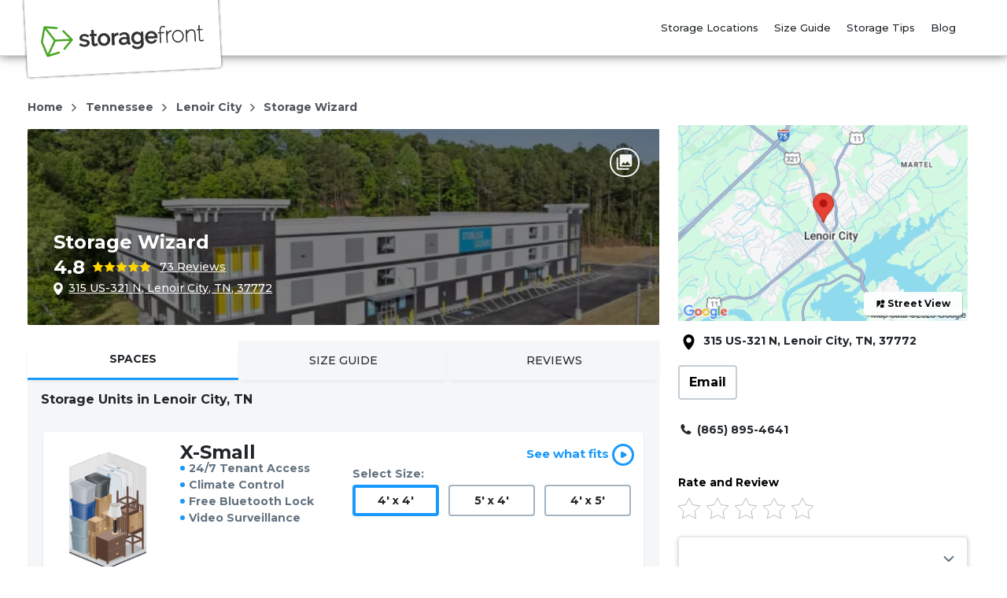

--- FILE ---
content_type: text/html; charset=utf-8
request_url: https://www.storagefront.com/storage-units/tennessee/lenoir-city/storage-wizard-3501409/
body_size: 154169
content:
<!DOCTYPE html><html data-n-head-ssr="" lang="en" data-n-head="%7B%22lang%22:%7B%22ssr%22:%22en%22%7D%7D"><head>
  <title>Storage Units in Lenoir City, TN | 315 US-321 N | Storagefront</title><meta data-n-head="ssr" charset="utf-8"><meta data-n-head="ssr" http-equiv="X-UA-Compatible" content="IE=edge"><meta data-n-head="ssr" name="viewport" content="width=device-width, initial-scale=1.0"><meta data-n-head="ssr" name="sdk version" content="v1.3"><meta data-n-head="ssr" data-hid="nuxt-public-env" name="nuxt-public-env" content="{&quot;CDN_ENDPOINT&quot;:&quot;https://dr2r4w0s7b8qm.cloudfront.net&quot;}"><meta data-n-head="ssr" data-hid="description" name="description" content="Storage Wizard - 315 US-321 N, Lenoir City, TN. We have a variety of storage units and features for the extra space that you need."><meta data-n-head="ssr" data-hid="author" name="author" content="Storagefront"><meta data-n-head="ssr" data-hid="robot" name="robot" content="noodp, noydir"><meta data-n-head="ssr" property="og:title" content="Storage Wizard - 315 US-321 N, Lenoir City, TN" vmid="og:title"><meta data-n-head="ssr" property="og:description" content="Storage Wizard - 315 US-321 N, Lenoir City, TN. We have a variety of storage units and features for the extra space that you need." vmid="og:description"><meta data-n-head="ssr" property="og:url" content="" vmid="og:url"><meta data-n-head="ssr" property="og:site_name" content="Storagefront" vmid="og:site_name"><meta data-n-head="ssr" property="og:image" content="https://dr2r4w0s7b8qm.cloudfront.net/image_manager_app/Positive_Perceptions-63-20240723-210022.jpg" vmid="og:image"><meta data-n-head="ssr" property="twitter:title" content="Storage Wizard - 315 US-321 N, Lenoir City, TN" vmid="twitter:title"><meta data-n-head="ssr" property="twitter:description" content="Storage Wizard - 315 US-321 N, Lenoir City, TN. We have a variety of storage units and features for the extra space that you need." vmid="twitter:description"><meta data-n-head="ssr" property="twitter:image" content="https://dr2r4w0s7b8qm.cloudfront.net/image_manager_app/Positive_Perceptions-63-20240723-210022.jpg" vmid="twitter:image"><meta data-n-head="ssr" property="twitter:card" content="summary_large_image" vmid="twitter:card"><link data-n-head="ssr" rel="preconnect" href="https://dr2r4w0s7b8qm.cloudfront.net" crossorigin="true"><link data-n-head="ssr" rel="preconnect" href="https://res.cloudinary.com" crossorigin="true"><link data-n-head="ssr" rel="dns-prefetch" href="https://dr2r4w0s7b8qm.cloudfront.net" crossorigin="true"><link data-n-head="ssr" rel="dns-prefetch" href="https://res.cloudinary.com" crossorigin="true"><link data-n-head="ssr" data-hid="gf-prefetch" rel="dns-prefetch" href="https://fonts.gstatic.com/"><link data-n-head="ssr" data-hid="gf-preconnect" rel="preconnect" href="https://fonts.gstatic.com/" crossorigin=""><link data-n-head="ssr" data-hid="gf-preload" rel="preload" as="style" href="https://fonts.googleapis.com/css2?family=Montserrat:wght@400;500;700&amp;display=swap"><link data-n-head="ssr" rel="shortcut icon" type="image/ico" href="https://d2i6hs4yervu5x.cloudfront.net/owners/own191936026a7343febdddd91c5a0de0a3/website/homepage/storagrfront_fav.ico"><link data-n-head="ssr" rel="canonical" href="https://www.storagewizard.com/storage-units/tennessee/lenoir-city/storage-wizard-3501409/"><script data-n-head="ssr" data-hid="gf-script">(function (){var l=document.createElement('link');l.rel="stylesheet";l.href="https://fonts.googleapis.com/css2?family=Montserrat:wght@400;500;700&display=swap";document.querySelector("head").appendChild(l);})();</script><script data-n-head="ssr" type="application/ld+json" id="structured-data-0">{"@context":"https://schema.org","@type":"WebSite","name":"Storagefront","url":"https://www.storagefront.com"}</script><script data-n-head="ssr" type="application/ld+json" id="structured-data-1">{"@context":"https://schema.org","@type":"Corporation","email":"info@storagefront.com","telephone":null,"additionalType":"WebSite","name":"Storagefront","url":"https://www.storagefront.com","logo":"https://d2i6hs4yervu5x.cloudfront.net/owners/ownb3519bd0d8c24c39b36ab1f01e29335e/website/homepage/svgviewer-output_3.svg","sameAs":["https://www.linkedin.com/company/storagefront","https://www.instagram.com/storagefrontcom","https://www.facebook.com/StorageFront/","https://twitter.com/storagefront"]}</script><script data-n-head="ssr" type="application/ld+json" id="structured-data-2">{"@context":"https://schema.org","@type":"SelfStorage","name":"Storage Wizard","description":"Storage Wizard - 315 US-321 N, Lenoir City, TN. We have a variety of storage units and features for the extra space that you need.","email":"info@storagefront.com","telephone":null,"url":"https://www.storagefront.com/storage-units/tennessee/lenoir-city/storage-wizard-3501409/","logo":"https://d2i6hs4yervu5x.cloudfront.net/owners/ownb3519bd0d8c24c39b36ab1f01e29335e/website/homepage/svgviewer-output_3.svg","address":{"@type":"PostalAddress","streetAddress":"315 US-321 N","addressLocality":"Lenoir City","addressRegion":"TN","postalCode":"37772","addressCountry":"USA"},"currenciesAccepted":"USD","geo":{"@type":"GeoCoordinates","latitude":"35.8017281","longitude":"-84.2595378"},"areaServed":{"@type":"GeoCircle","geoMidpoint":{"@type":"GeoCoordinates","latitude":"35.8017281","longitude":"-84.2595378"},"geoRadius":10000},"paymentAccepted":"visa,master card,amex,discover,diners","amenityFeature":[{"@type":"LocationFeatureSpecification","name":"secure","value":true},{"@type":"LocationFeatureSpecification","name":"ada","value":true},{"@type":"LocationFeatureSpecification","name":"carts","value":true},{"@type":"LocationFeatureSpecification","name":"climate","value":true},{"@type":"LocationFeatureSpecification","name":"commercialstorage","value":true},{"@type":"LocationFeatureSpecification","name":"contactless_rentals","value":true},{"@type":"LocationFeatureSpecification","name":"customer_protection_plan","value":true},{"@type":"LocationFeatureSpecification","name":"elevator","value":true},{"@type":"LocationFeatureSpecification","name":"firealarms","value":true},{"@type":"LocationFeatureSpecification","name":"firesprinklers","value":true},{"@type":"LocationFeatureSpecification","name":"dehumidification","value":true},{"@type":"LocationFeatureSpecification","name":"interiorstorage","value":true},{"@type":"LocationFeatureSpecification","name":"entry_by_noke","value":true},{"@type":"LocationFeatureSpecification","name":"online","value":true},{"@type":"LocationFeatureSpecification","name":"onlinerental","value":true},{"@type":"LocationFeatureSpecification","name":"rentalbyphone","value":true},{"@type":"LocationFeatureSpecification","name":"rollupdoors","value":true},{"@type":"LocationFeatureSpecification","name":"tenantprotectionplan","value":true},{"@type":"LocationFeatureSpecification","name":"touchless_rentals","value":true}],"contactPoint":[{"@type":"ContactPoint","telephone":"+18658954641","contactType":"Real Phone","areaServed":"US"}],"openingHoursSpecification":[{"@type":"OpeningHoursSpecification","dayOfWeek":"sunday","opens":"00:00:00","closes":"00:00:00"},{"@type":"OpeningHoursSpecification","dayOfWeek":"monday","opens":"00:00:00","closes":"00:00:00"},{"@type":"OpeningHoursSpecification","dayOfWeek":"tuesday","opens":"00:00:00","closes":"00:00:00"},{"@type":"OpeningHoursSpecification","dayOfWeek":"wednesday","opens":"00:00:00","closes":"00:00:00"},{"@type":"OpeningHoursSpecification","dayOfWeek":"thursday","opens":"00:00:00","closes":"00:00:00"},{"@type":"OpeningHoursSpecification","dayOfWeek":"friday","opens":"00:00:00","closes":"00:00:00"},{"@type":"OpeningHoursSpecification","dayOfWeek":"saturday","opens":"00:00:00","closes":"00:00:00"}],"hasOfferCatalog":{"@type":"OfferCatalog","name":"Storage Unit Options","itemListElement":[{"@type":"Product","name":"4' x 4' extra small unit","description":"4' x 4' 4x4 premium location climate controlled unit on the ground floor","category":"4x4 premium location climate controlled unit on the ground floor","offers":{"@type":"AggregateOffer","priceCurrency":"USD","availability":"https://schema.org/OnlineOnly","offerCount":2,"highPrice":66,"lowPrice":63},"size":"4' x 4'"},{"@type":"Product","name":"5' x 4' extra small unit","description":"5' x 4' 5x4 standard location climate controlled unit on the third floor","category":"5x4 standard location climate controlled unit on the third floor","offers":{"@type":"AggregateOffer","priceCurrency":"USD","availability":"https://schema.org/OnlineOnly","offerCount":1,"highPrice":66,"lowPrice":63},"size":"5' x 4'"},{"@type":"Product","name":"4' x 5' extra small unit","description":"4' x 5' 4x5 premium location climate controlled unit on the second floor","category":"4x5 premium location climate controlled unit on the second floor","offers":{"@type":"AggregateOffer","priceCurrency":"USD","availability":"https://schema.org/OnlineOnly","offerCount":1,"highPrice":71,"lowPrice":68},"size":"4' x 5'"},{"@type":"Product","name":"5' x 4' extra small unit","description":"5' x 4' 5x4 premium location climate controlled unit on the second floor","category":"5x4 premium location climate controlled unit on the second floor","offers":{"@type":"AggregateOffer","priceCurrency":"USD","availability":"https://schema.org/OnlineOnly","offerCount":2,"highPrice":71,"lowPrice":68},"size":"5' x 4'"},{"@type":"Product","name":"5' x 4' extra small unit","description":"5' x 4' 5x4 premium location climate controlled unit on the ground floor","category":"5x4 premium location climate controlled unit on the ground floor","offers":{"@type":"AggregateOffer","priceCurrency":"USD","availability":"https://schema.org/OnlineOnly","offerCount":2,"highPrice":71,"lowPrice":68},"size":"5' x 4'"},{"@type":"Product","name":"5' x 5' small unit","description":"5' x 5' 5x5 economy location climate controlled unit on the third floor","category":"5x5 economy location climate controlled unit on the third floor","offers":{"@type":"AggregateOffer","priceCurrency":"USD","availability":"https://schema.org/OnlineOnly","offerCount":1,"highPrice":71,"lowPrice":68},"size":"5' x 5'"},{"@type":"Product","name":"3' x 8' small unit","description":"3' x 8' 3x8 premium location climate controlled unit on the ground floor","category":"3x8 premium location climate controlled unit on the ground floor","offers":{"@type":"AggregateOffer","priceCurrency":"USD","availability":"https://schema.org/OnlineOnly","offerCount":1,"highPrice":74,"lowPrice":71},"size":"3' x 8'"},{"@type":"Product","name":"5' x 5' small unit","description":"5' x 5' 5x5 premium location climate controlled unit on the third floor","category":"5x5 premium location climate controlled unit on the third floor","offers":{"@type":"AggregateOffer","priceCurrency":"USD","availability":"https://schema.org/OnlineOnly","offerCount":1,"highPrice":77,"lowPrice":74},"size":"5' x 5'"},{"@type":"Product","name":"10' x 4' small unit","description":"10' x 4' 10x4 economy location climate controlled unit on the third floor","category":"10x4 economy location climate controlled unit on the third floor","offers":{"@type":"AggregateOffer","priceCurrency":"USD","availability":"https://schema.org/OnlineOnly","offerCount":6,"highPrice":87,"lowPrice":84},"size":"10' x 4'"},{"@type":"Product","name":"10' x 4' small unit","description":"10' x 4' 10x4 standard location climate controlled unit on the ground floor","category":"10x4 standard location climate controlled unit on the ground floor","offers":{"@type":"AggregateOffer","priceCurrency":"USD","availability":"https://schema.org/OnlineOnly","offerCount":4,"highPrice":96,"lowPrice":93},"size":"10' x 4'"},{"@type":"Product","name":"10' x 4' small unit","description":"10' x 4' 10x4 standard location climate controlled unit on the second floor","category":"10x4 standard location climate controlled unit on the second floor","offers":{"@type":"AggregateOffer","priceCurrency":"USD","availability":"https://schema.org/OnlineOnly","offerCount":2,"highPrice":96,"lowPrice":93},"size":"10' x 4'"},{"@type":"Product","name":"10' x 4' small unit","description":"10' x 4' 10x4 standard location climate controlled unit on the third floor","category":"10x4 standard location climate controlled unit on the third floor","offers":{"@type":"AggregateOffer","priceCurrency":"USD","availability":"https://schema.org/OnlineOnly","offerCount":3,"highPrice":96,"lowPrice":93},"size":"10' x 4'"},{"@type":"Product","name":"10' x 4' small unit","description":"10' x 4' 10x4 premium location climate controlled unit on the third floor","category":"10x4 premium location climate controlled unit on the third floor","offers":{"@type":"AggregateOffer","priceCurrency":"USD","availability":"https://schema.org/OnlineOnly","offerCount":5,"highPrice":105,"lowPrice":102},"size":"10' x 4'"},{"@type":"Product","name":"10' x 4' small unit","description":"10' x 4' 10x4 premium location climate controlled unit on the ground floor","category":"10x4 premium location climate controlled unit on the ground floor","offers":{"@type":"AggregateOffer","priceCurrency":"USD","availability":"https://schema.org/OnlineOnly","offerCount":6,"highPrice":105,"lowPrice":102},"size":"10' x 4'"},{"@type":"Product","name":"10' x 4' small unit","description":"10' x 4' 10x4 premium location climate controlled unit on the second floor","category":"10x4 premium location climate controlled unit on the second floor","offers":{"@type":"AggregateOffer","priceCurrency":"USD","availability":"https://schema.org/OnlineOnly","offerCount":2,"highPrice":105,"lowPrice":102},"size":"10' x 4'"},{"@type":"Product","name":"10' x 5' small unit","description":"10' x 5' 10x5 economy location climate controlled unit on the third floor","category":"10x5 economy location climate controlled unit on the third floor","offers":{"@type":"AggregateOffer","priceCurrency":"USD","availability":"https://schema.org/OnlineOnly","offerCount":7,"highPrice":108,"lowPrice":105},"size":"10' x 5'"},{"@type":"Product","name":"10' x 5' small unit","description":"10' x 5' 10x5 premium location climate controlled unit on the third floor","category":"10x5 premium location climate controlled unit on the third floor","offers":{"@type":"AggregateOffer","priceCurrency":"USD","availability":"https://schema.org/OnlineOnly","offerCount":3,"highPrice":119,"lowPrice":116},"size":"10' x 5'"},{"@type":"Product","name":"10' x 5' small unit","description":"10' x 5' 10x5 premium location climate controlled unit on the second floor","category":"10x5 premium location climate controlled unit on the second floor","offers":{"@type":"AggregateOffer","priceCurrency":"USD","availability":"https://schema.org/OnlineOnly","offerCount":4,"highPrice":119,"lowPrice":116},"size":"10' x 5'"},{"@type":"Product","name":"10' x 5' small unit","description":"10' x 5' 10x5 premium location climate controlled unit on the ground floor","category":"10x5 premium location climate controlled unit on the ground floor","offers":{"@type":"AggregateOffer","priceCurrency":"USD","availability":"https://schema.org/OnlineOnly","offerCount":1,"highPrice":119,"lowPrice":116},"size":"10' x 5'"},{"@type":"Product","name":"10' x 5' small unit","description":"10' x 5' 10x5 standard location climate controlled unit on the third floor","category":"10x5 standard location climate controlled unit on the third floor","offers":{"@type":"AggregateOffer","priceCurrency":"USD","availability":"https://schema.org/OnlineOnly","offerCount":10,"highPrice":119,"lowPrice":116},"size":"10' x 5'"},{"@type":"Product","name":"10' x 5' small unit","description":"10' x 5' 10x5 standard location climate controlled unit on the second floor","category":"10x5 standard location climate controlled unit on the second floor","offers":{"@type":"AggregateOffer","priceCurrency":"USD","availability":"https://schema.org/OnlineOnly","offerCount":2,"highPrice":119,"lowPrice":116},"size":"10' x 5'"},{"@type":"Product","name":"10' x 6' small unit","description":"10' x 6' 10x6 standard location climate controlled unit on the third floor","category":"10x6 standard location climate controlled unit on the third floor","offers":{"@type":"AggregateOffer","priceCurrency":"USD","availability":"https://schema.org/OnlineOnly","offerCount":5,"highPrice":129,"lowPrice":126},"size":"10' x 6'"},{"@type":"Product","name":"10' x 7' small unit","description":"10' x 7' 10x7 economy location climate controlled unit on the third floor","category":"10x7 economy location climate controlled unit on the third floor","offers":{"@type":"AggregateOffer","priceCurrency":"USD","availability":"https://schema.org/OnlineOnly","offerCount":1,"highPrice":134,"lowPrice":131},"size":"10' x 7'"},{"@type":"Product","name":"10' x 7.5' small unit","description":"10' x 7.5' 10x7.5 economy location climate controlled unit on the third floor","category":"10x7.5 economy location climate controlled unit on the third floor","offers":{"@type":"AggregateOffer","priceCurrency":"USD","availability":"https://schema.org/OnlineOnly","offerCount":7,"highPrice":136,"lowPrice":133},"size":"10' x 7.5'"},{"@type":"Product","name":"10' x 6' small unit","description":"10' x 6' 10x6 standard location climate controlled unit on the third floor","category":"10x6 standard location climate controlled unit on the third floor","offers":{"@type":"AggregateOffer","priceCurrency":"USD","availability":"https://schema.org/OnlineOnly","offerCount":6,"highPrice":142,"lowPrice":139},"size":"10' x 6'"},{"@type":"Product","name":"10' x 7' small unit","description":"10' x 7' 10x7 standard location climate controlled unit on the third floor","category":"10x7 standard location climate controlled unit on the third floor","offers":{"@type":"AggregateOffer","priceCurrency":"USD","availability":"https://schema.org/OnlineOnly","offerCount":1,"highPrice":148,"lowPrice":145},"size":"10' x 7'"},{"@type":"Product","name":"10' x 7' small unit","description":"10' x 7' 10x7 standard location climate controlled unit on the second floor","category":"10x7 standard location climate controlled unit on the second floor","offers":{"@type":"AggregateOffer","priceCurrency":"USD","availability":"https://schema.org/OnlineOnly","offerCount":1,"highPrice":148,"lowPrice":145},"size":"10' x 7'"},{"@type":"Product","name":"10' x 7.5' small unit","description":"10' x 7.5' 10x7.5 standard location climate controlled unit on the third floor","category":"10x7.5 standard location climate controlled unit on the third floor","offers":{"@type":"AggregateOffer","priceCurrency":"USD","availability":"https://schema.org/OnlineOnly","offerCount":9,"highPrice":149,"lowPrice":146},"size":"10' x 7.5'"},{"@type":"Product","name":"10' x 6' small unit","description":"10' x 6' 10x6 premium location climate controlled unit on the third floor","category":"10x6 premium location climate controlled unit on the third floor","offers":{"@type":"AggregateOffer","priceCurrency":"USD","availability":"https://schema.org/OnlineOnly","offerCount":5,"highPrice":155,"lowPrice":152},"size":"10' x 6'"},{"@type":"Product","name":"14' x 5' small unit","description":"14' x 5' 14x5 premium location climate controlled unit on the ground floor","category":"14x5 premium location climate controlled unit on the ground floor","offers":{"@type":"AggregateOffer","priceCurrency":"USD","availability":"https://schema.org/OnlineOnly","offerCount":2,"highPrice":163,"lowPrice":160},"size":"14' x 5'"},{"@type":"Product","name":"10' x 7.5' small unit","description":"10' x 7.5' 10x7.5 premium location climate controlled unit on the third floor","category":"10x7.5 premium location climate controlled unit on the third floor","offers":{"@type":"AggregateOffer","priceCurrency":"USD","availability":"https://schema.org/OnlineOnly","offerCount":14,"highPrice":163,"lowPrice":160},"size":"10' x 7.5'"},{"@type":"Product","name":"10' x 10' medium unit","description":"10' x 10' 10x10 economy location climate controlled unit on the third floor","category":"10x10 economy location climate controlled unit on the third floor","offers":{"@type":"AggregateOffer","priceCurrency":"USD","availability":"https://schema.org/OnlineOnly","offerCount":11,"highPrice":147,"lowPrice":144},"size":"10' x 10'"},{"@type":"Product","name":"10' x 10' medium unit","description":"10' x 10' 10x10 economy location climate controlled unit on the second floor","category":"10x10 economy location climate controlled unit on the second floor","offers":{"@type":"AggregateOffer","priceCurrency":"USD","availability":"https://schema.org/OnlineOnly","offerCount":6,"highPrice":147,"lowPrice":144},"size":"10' x 10'"},{"@type":"Product","name":"8' x 10' medium unit","description":"8' x 10' 8x10 premium location climate controlled unit on the second floor","category":"8x10 premium location climate controlled unit on the second floor","offers":{"@type":"AggregateOffer","priceCurrency":"USD","availability":"https://schema.org/OnlineOnly","offerCount":1,"highPrice":151,"lowPrice":148},"size":"8' x 10'"},{"@type":"Product","name":"10' x 10' medium unit","description":"10' x 10' 10x10 standard location climate controlled unit on the second floor","category":"10x10 standard location climate controlled unit on the second floor","offers":{"@type":"AggregateOffer","priceCurrency":"USD","availability":"https://schema.org/OnlineOnly","offerCount":27,"highPrice":161,"lowPrice":158},"size":"10' x 10'"},{"@type":"Product","name":"10' x 10' medium unit","description":"10' x 10' 10x10 location climate controlled unit on the third floor","category":"10x10 location climate controlled unit on the third floor","offers":{"@type":"AggregateOffer","priceCurrency":"USD","availability":"https://schema.org/OnlineOnly","offerCount":15,"highPrice":161,"lowPrice":158},"size":"10' x 10'"},{"@type":"Product","name":"10' x 10' medium unit","description":"10' x 10' 10x10 standard location climate controlled unit on the ground floor","category":"10x10 standard location climate controlled unit on the ground floor","offers":{"@type":"AggregateOffer","priceCurrency":"USD","availability":"https://schema.org/OnlineOnly","offerCount":1,"highPrice":161,"lowPrice":158},"size":"10' x 10'"},{"@type":"Product","name":"10' x 10' medium unit","description":"10' x 10' 10x10 premium location climate controlled unit on the second floor","category":"10x10 premium location climate controlled unit on the second floor","offers":{"@type":"AggregateOffer","priceCurrency":"USD","availability":"https://schema.org/OnlineOnly","offerCount":6,"highPrice":177,"lowPrice":174},"size":"10' x 10'"},{"@type":"Product","name":"10' x 10' medium unit","description":"10' x 10' 10x10 premium location climate controlled unit on the ground floor","category":"10x10 premium location climate controlled unit on the ground floor","offers":{"@type":"AggregateOffer","priceCurrency":"USD","availability":"https://schema.org/OnlineOnly","offerCount":14,"highPrice":177,"lowPrice":174},"size":"10' x 10'"},{"@type":"Product","name":"10' x 10' medium unit","description":"10' x 10' 10x10 premium location climate controlled unit on the third floor","category":"10x10 premium location climate controlled unit on the third floor","offers":{"@type":"AggregateOffer","priceCurrency":"USD","availability":"https://schema.org/OnlineOnly","offerCount":24,"highPrice":177,"lowPrice":174},"size":"10' x 10'"},{"@type":"Product","name":"10' x 15' medium unit","description":"10' x 15' 10x15 economy location climate controlled unit on the third floor","category":"10x15 economy location climate controlled unit on the third floor","offers":{"@type":"AggregateOffer","priceCurrency":"USD","availability":"https://schema.org/OnlineOnly","offerCount":7,"highPrice":202,"lowPrice":199},"size":"10' x 15'"},{"@type":"Product","name":"10' x 15' medium unit","description":"10' x 15' 10x15 economy location climate controlled unit on the second floor","category":"10x15 economy location climate controlled unit on the second floor","offers":{"@type":"AggregateOffer","priceCurrency":"USD","availability":"https://schema.org/OnlineOnly","offerCount":6,"highPrice":202,"lowPrice":199},"size":"10' x 15'"},{"@type":"Product","name":"15' x 10' medium unit","description":"15' x 10' 15x10 economy location climate controlled unit on the second floor","category":"15x10 economy location climate controlled unit on the second floor","offers":{"@type":"AggregateOffer","priceCurrency":"USD","availability":"https://schema.org/OnlineOnly","offerCount":2,"highPrice":202,"lowPrice":199},"size":"15' x 10'"},{"@type":"Product","name":"15' x 10' medium unit","description":"15' x 10' 15x10 economy location climate controlled unit on the third floor","category":"15x10 economy location climate controlled unit on the third floor","offers":{"@type":"AggregateOffer","priceCurrency":"USD","availability":"https://schema.org/OnlineOnly","offerCount":2,"highPrice":202,"lowPrice":199},"size":"15' x 10'"},{"@type":"Product","name":"10' x 15' medium unit","description":"10' x 15' 10x15 standard location climate controlled unit on the second floor","category":"10x15 standard location climate controlled unit on the second floor","offers":{"@type":"AggregateOffer","priceCurrency":"USD","availability":"https://schema.org/OnlineOnly","offerCount":16,"highPrice":210,"lowPrice":207},"size":"10' x 15'"},{"@type":"Product","name":"10' x 15' medium unit","description":"10' x 15' 10x15 standard location climate controlled unit on the third floor","category":"10x15 standard location climate controlled unit on the third floor","offers":{"@type":"AggregateOffer","priceCurrency":"USD","availability":"https://schema.org/OnlineOnly","offerCount":7,"highPrice":210,"lowPrice":207},"size":"10' x 15'"},{"@type":"Product","name":"10' x 15' medium unit","description":"10' x 15' 10x15 standard location climate controlled unit on the ground floor","category":"10x15 standard location climate controlled unit on the ground floor","offers":{"@type":"AggregateOffer","priceCurrency":"USD","availability":"https://schema.org/OnlineOnly","offerCount":4,"highPrice":210,"lowPrice":207},"size":"10' x 15'"},{"@type":"Product","name":"10' x 15' medium unit","description":"10' x 15' 10x15 premium location climate controlled unit on the second floor","category":"10x15 premium location climate controlled unit on the second floor","offers":{"@type":"AggregateOffer","priceCurrency":"USD","availability":"https://schema.org/OnlineOnly","offerCount":1,"highPrice":222,"lowPrice":219},"size":"10' x 15'"},{"@type":"Product","name":"10' x 15' medium unit","description":"10' x 15' 10x15 premium location climate controlled unit on the ground floor","category":"10x15 premium location climate controlled unit on the ground floor","offers":{"@type":"AggregateOffer","priceCurrency":"USD","availability":"https://schema.org/OnlineOnly","offerCount":18,"highPrice":222,"lowPrice":219},"size":"10' x 15'"},{"@type":"Product","name":"15' x 10' medium unit","description":"15' x 10' 15x10 premium location climate controlled unit on the ground floor","category":"15x10 premium location climate controlled unit on the ground floor","offers":{"@type":"AggregateOffer","priceCurrency":"USD","availability":"https://schema.org/OnlineOnly","offerCount":3,"highPrice":222,"lowPrice":219},"size":"15' x 10'"},{"@type":"Product","name":"15' x 10' medium unit","description":"15' x 10' 15x10 premium location climate controlled unit on the second floor","category":"15x10 premium location climate controlled unit on the second floor","offers":{"@type":"AggregateOffer","priceCurrency":"USD","availability":"https://schema.org/OnlineOnly","offerCount":7,"highPrice":222,"lowPrice":219},"size":"15' x 10'"},{"@type":"Product","name":"10' x 20' large unit","description":"10' x 20' 10x20 economy location climate controlled unit on the ground floor","category":"10x20 economy location climate controlled unit on the ground floor","offers":{"@type":"AggregateOffer","priceCurrency":"USD","availability":"https://schema.org/OnlineOnly","offerCount":1,"highPrice":257,"lowPrice":254},"size":"10' x 20'"},{"@type":"Product","name":"10' x 20' large unit","description":"10' x 20' 10x20 economy location climate controlled unit on the second floor","category":"10x20 economy location climate controlled unit on the second floor","offers":{"@type":"AggregateOffer","priceCurrency":"USD","availability":"https://schema.org/OnlineOnly","offerCount":2,"highPrice":257,"lowPrice":254},"size":"10' x 20'"},{"@type":"Product","name":"10' x 20' large unit","description":"10' x 20' 10x20 economy location climate controlled unit on the third floor","category":"10x20 economy location climate controlled unit on the third floor","offers":{"@type":"AggregateOffer","priceCurrency":"USD","availability":"https://schema.org/OnlineOnly","offerCount":5,"highPrice":257,"lowPrice":254},"size":"10' x 20'"},{"@type":"Product","name":"10' x 20' large unit","description":"10' x 20' 10x20 standard location climate controlled unit on the ground floor","category":"10x20 standard location climate controlled unit on the ground floor","offers":{"@type":"AggregateOffer","priceCurrency":"USD","availability":"https://schema.org/OnlineOnly","offerCount":2,"highPrice":269,"lowPrice":266},"size":"10' x 20'"},{"@type":"Product","name":"10' x 20' large unit","description":"10' x 20' 10x20 standard location climate controlled unit on the second floor","category":"10x20 standard location climate controlled unit on the second floor","offers":{"@type":"AggregateOffer","priceCurrency":"USD","availability":"https://schema.org/OnlineOnly","offerCount":5,"highPrice":269,"lowPrice":266},"size":"10' x 20'"},{"@type":"Product","name":"10' x 20' large unit","description":"10' x 20' 10x20 standard location climate controlled unit on the third floor","category":"10x20 standard location climate controlled unit on the third floor","offers":{"@type":"AggregateOffer","priceCurrency":"USD","availability":"https://schema.org/OnlineOnly","offerCount":7,"highPrice":269,"lowPrice":266},"size":"10' x 20'"},{"@type":"Product","name":"10' x 20' large unit","description":"10' x 20' 10x20 premium location climate controlled unit on the ground floor","category":"10x20 premium location climate controlled unit on the ground floor","offers":{"@type":"AggregateOffer","priceCurrency":"USD","availability":"https://schema.org/OnlineOnly","offerCount":10,"highPrice":283,"lowPrice":280},"size":"10' x 20'"},{"@type":"Product","name":"10' x 20' large unit","description":"10' x 20' 10x20 premium location climate controlled unit on the second floor","category":"10x20 premium location climate controlled unit on the second floor","offers":{"@type":"AggregateOffer","priceCurrency":"USD","availability":"https://schema.org/OnlineOnly","offerCount":4,"highPrice":283,"lowPrice":280},"size":"10' x 20'"},{"@type":"Product","name":"10' x 20' large unit","description":"10' x 20' 10x20 premium location climate controlled unit on the third floor","category":"10x20 premium location climate controlled unit on the third floor","offers":{"@type":"AggregateOffer","priceCurrency":"USD","availability":"https://schema.org/OnlineOnly","offerCount":1,"highPrice":283,"lowPrice":280},"size":"10' x 20'"},{"@type":"Product","name":"10' x 25' large unit","description":"10' x 25' 10x25 economy location climate controlled unit on the ground floor","category":"10x25 economy location climate controlled unit on the ground floor","offers":{"@type":"AggregateOffer","priceCurrency":"USD","availability":"https://schema.org/OnlineOnly","offerCount":1,"highPrice":352,"lowPrice":349},"size":"10' x 25'"},{"@type":"Product","name":"10' x 25' large unit","description":"10' x 25' 10x25 premium location climate controlled unit on the ground floor","category":"10x25 premium location climate controlled unit on the ground floor","offers":{"@type":"AggregateOffer","priceCurrency":"USD","availability":"https://schema.org/OnlineOnly","offerCount":1,"highPrice":406,"lowPrice":403},"size":"10' x 25'"}]},"priceRange":"$63.0 - $406","image":["https://dr2r4w0s7b8qm.cloudfront.net/image_manager_app/Positive_Perceptions-63-20240723-210022.jpg","https://dr2r4w0s7b8qm.cloudfront.net/image_manager_app/IMG_1379-20240723-205544.JPEG","https://dr2r4w0s7b8qm.cloudfront.net/image_manager_app/IMG_1377-20240723-205631.JPEG","https://dr2r4w0s7b8qm.cloudfront.net/image_manager_app/Positive_Perceptions-61-20240723-210057.jpg"],"review":[{"@type":"Review","author":{"@type":"Person","name":"Zac Hudson"},"datePublished":"2025-12-31","reviewBody":"Great clean units. Move out was super easy and friendly! Will be back if I ever need another unit.","reviewRating":{"@type":"Rating","worstRating":1,"bestRating":5,"ratingValue":5}},{"@type":"Review","author":{"@type":"Person","name":"Dan Guider"},"datePublished":"2025-10-29","reviewBody":"The Storage Wizard is great to deal with. The place is clean, the bathrooms are spotless!!  The manager is very kind and helpful. A+..110% HAPPY!!","reviewRating":{"@type":"Rating","worstRating":1,"bestRating":5,"ratingValue":5}},{"@type":"Review","author":{"@type":"Person","name":"Reggie Robson"},"datePublished":"2025-08-25","reviewBody":"I have really enjoyed using Storage Wizzarx,   I like that your phone digitally controls the door & locks.  The building/units are clean and there are plenty of flatbeds to help you move your belongings. The facility has lots of cameras and monitors, I felt very safe day or night.  I will be using storage wizard again in the future.","reviewRating":{"@type":"Rating","worstRating":1,"bestRating":5,"ratingValue":5}},{"@type":"Review","author":{"@type":"Person","name":"Steven Sanchez"},"datePublished":"2025-07-23","reviewBody":"We had multiple units when we were remodeling our home. Being open 24 hrs allowed us to access, pack, and remove items whenever was convenient for us.  Move out process has been simple, as we are stepping down what we need, get items moved backed in our house, and go through the remaining items.\nThe space is always comfortable and clean, and the staff is friendly and easy to communicate with.","reviewRating":{"@type":"Rating","worstRating":1,"bestRating":5,"ratingValue":5}},{"@type":"Review","author":{"@type":"Person","name":"Peter"},"datePublished":"2025-08-27","reviewBody":"Outstanding storage facility that was clean, well maintained, secure, climate controlled and in a good location. Gaining access was easy with a cellphone. No problems with billing and the rates were reasonable.","reviewRating":{"@type":"Rating","worstRating":1,"bestRating":5,"ratingValue":5}},{"@type":"Review","author":{"@type":"Person","name":"Case Guy"},"datePublished":"2025-10-17","reviewBody":"Storage Wizard is probably the best storage facility in Lenoir City.  That said, if you are willing to drive 10 minutes away, or you don't live in the middle of town you will save a bundle.   At Storage Wizard you will never interact with another human being in person. You sign up on their app without any human contact at all.  This dystopian nightmare is also one of the most expensive storage units in East Tennessee.  Where you don't just say I want a 20x10, you instead select a 20x10 then pay for \"Economy,  Standard or Premium.\"  We moved away from Storage Wizard because at the time of posting this, their Economy was 50 dollars more expensive than a premium unit in Farragut at exit 273.\n\nYou would figure spending all of this extra money would mean that this place has better amenities?   Well, as you access the building through their app, and you also have to open your storage unit through your app.  So, I hope in moving you didn't set down you're phone because you're now locked out of both.  The units have no lights in them, so on larger units it's quite dark.","reviewRating":{"@type":"Rating","worstRating":1,"bestRating":5,"ratingValue":1}}],"aggregateRating":{"@type":"AggregateRating","worstRating":1,"bestRating":5,"ratingValue":4.9,"reviewCount":51},"sameAs":[]}</script><script data-n-head="ssr" type="application/ld+json" id="structured-data-3">{"@context":"https://schema.org","@type":"BreadcrumbList","itemListElement":[{"@type":"ListItem","position":1,"item":{"@id":"https://www.storagefront.com/storage-units/tennessee/","name":"Tennessee"}},{"@type":"ListItem","position":2,"item":{"@id":"https://www.storagefront.com/storage-units/tennessee/lenoir-city/","name":"Lenoir City Self Storage"}},{"@type":"ListItem","position":3,"item":{"@id":"https://www.storagefront.com/storage-units/tennessee/lenoir-city/storage-wizard-3501409/","name":"Storage Units in Lenoir City, TN | 315 US-321 N | Storagefront"}}]}</script><noscript data-n-head="ssr" data-hid="gf-noscript"><link rel="stylesheet" href="https://fonts.googleapis.com/css2?family=Montserrat:wght@400;500;700&display=swap"></noscript><link rel="preload" as="script" data-href="https://dr2r4w0s7b8qm.cloudfront.net/runtime.54f82b6d60b3d06408ed.js"><link rel="preload" as="script" data-href="https://dr2r4w0s7b8qm.cloudfront.net/vendor.vuelidate.c9cf4c11923305501579.js"><link rel="preload" as="script" data-href="https://dr2r4w0s7b8qm.cloudfront.net/vendor.core-js.b3977583a785ea3227c9.js"><link rel="preload" href="https://dr2r4w0s7b8qm.cloudfront.net/app.d2f09888c6a08b7678f6.css" as="style"><link rel="preload" as="script" data-href="https://dr2r4w0s7b8qm.cloudfront.net/app.7207126312972e355ce8.js"><link rel="preload" href="https://dr2r4w0s7b8qm.cloudfront.net/46.c83f71851eb80bae6ddd.css" as="style"><link rel="preload" as="script" data-href="https://dr2r4w0s7b8qm.cloudfront.net/46.f9b84ae3a1201cf01bbf.js"><link rel="preload" href="https://dr2r4w0s7b8qm.cloudfront.net/22.aff5e397b40f35b9950c.css" as="style"><link rel="preload" as="script" data-href="https://dr2r4w0s7b8qm.cloudfront.net/22.12262e8d74c4db2d1941.js"><link rel="preload" href="https://dr2r4w0s7b8qm.cloudfront.net/128.bcd044f4ae1d31fb79bc.css" as="style"><link rel="preload" as="script" data-href="https://dr2r4w0s7b8qm.cloudfront.net/128.866ae5a6a01c8f1fb1f1.js"><link rel="preload" href="https://dr2r4w0s7b8qm.cloudfront.net/SFBundle.020d88f9ef6b6f41e7eb.css" as="style"><link rel="preload" as="script" data-href="https://dr2r4w0s7b8qm.cloudfront.net/SFBundle.78c1907bbee16f7f7c0c.js"><link rel="preload" href="https://dr2r4w0s7b8qm.cloudfront.net/121.b53e77ab3cec2491490b.css" as="style"><link rel="preload" as="script" data-href="https://dr2r4w0s7b8qm.cloudfront.net/121.f03f72c98a6e6ad136f4.js"><link rel="preload" as="script" data-href="https://dr2r4w0s7b8qm.cloudfront.net/53.56fedadad76d2e7d7f4f.js"><link rel="preload" as="script" data-href="https://dr2r4w0s7b8qm.cloudfront.net/pages/storage-units.bbc8a17784f162b7f09a.js"><link rel="preload" href="https://dr2r4w0s7b8qm.cloudfront.net/pages/storage-units/_state/_city/_name/index.34e8db8ff94b1382ac6b.css" as="style"><link rel="preload" as="script" data-href="https://dr2r4w0s7b8qm.cloudfront.net/pages/storage-units/_state/_city/_name/index.b42f189859938b65acdc.js"><link rel="preload" as="script" data-href="https://dr2r4w0s7b8qm.cloudfront.net/vendor.vue-recaptcha.1f762ea1c268307050ce.js"><link rel="preload" as="script" data-href="https://dr2r4w0s7b8qm.cloudfront.net/vendor.vue-phone-number-input.c4f05b6f16462ef94c2a.js"><link rel="preload" href="https://dr2r4w0s7b8qm.cloudfront.net/31.76cbed641ae91f127495.css" as="style"><link rel="preload" as="script" data-href="https://dr2r4w0s7b8qm.cloudfront.net/31.a367fcf4237191fbd178.js"><link rel="preload" as="script" data-href="https://dr2r4w0s7b8qm.cloudfront.net/51.59c70a62fadd8c0f9472.js"><link rel="preload" href="https://dr2r4w0s7b8qm.cloudfront.net/21.682ecd658072b949da53.css" as="style"><link rel="preload" as="script" data-href="https://dr2r4w0s7b8qm.cloudfront.net/21.003da6d3b02abcf5d373.js"><link rel="preload" href="https://dr2r4w0s7b8qm.cloudfront.net/33.a8dd167c709bf6602131.css" as="style"><link rel="preload" as="script" data-href="https://dr2r4w0s7b8qm.cloudfront.net/33.dc740ff1cfa808e201d9.js"><link rel="preload" href="https://dr2r4w0s7b8qm.cloudfront.net/143.9225caf3e10c8c610ab1.css" as="style"><link rel="preload" as="script" data-href="https://dr2r4w0s7b8qm.cloudfront.net/143.71cd2adb43da27ee0486.js"><link rel="preload" href="https://dr2r4w0s7b8qm.cloudfront.net/37.576bb220324677765553.css" as="style"><link rel="preload" as="script" data-href="https://dr2r4w0s7b8qm.cloudfront.net/37.bd5a7c42e1a35b8539b3.js"><link rel="preload" href="https://dr2r4w0s7b8qm.cloudfront.net/43.4a4eddc07964910b9fe9.css" as="style"><link rel="preload" as="script" data-href="https://dr2r4w0s7b8qm.cloudfront.net/43.ea114c125e5bce91ed19.js"><link rel="preload" href="https://dr2r4w0s7b8qm.cloudfront.net/45.7181a2cff1d9ba6cfc9d.css" as="style"><link rel="preload" as="script" data-href="https://dr2r4w0s7b8qm.cloudfront.net/45.b2609697bb8bf4bc57db.js"><link rel="preload" href="https://dr2r4w0s7b8qm.cloudfront.net/36.1e882c7dece3ea890ccb.css" as="style"><link rel="preload" as="script" data-href="https://dr2r4w0s7b8qm.cloudfront.net/36.bcd4852c8d19c07665c2.js"><link rel="preload" href="https://dr2r4w0s7b8qm.cloudfront.net/38.b643642aa2dc356eaa9e.css" as="style"><link rel="preload" as="script" data-href="https://dr2r4w0s7b8qm.cloudfront.net/38.44c485cac9a6f67a5666.js"><link rel="preload" href="https://dr2r4w0s7b8qm.cloudfront.net/42.3f3f1467c302ad5bd05a.css" as="style"><link rel="preload" as="script" data-href="https://dr2r4w0s7b8qm.cloudfront.net/42.8f9c996989bda5b59d29.js"><link rel="preload" href="https://dr2r4w0s7b8qm.cloudfront.net/19.1a32bca508d5b14985f5.css" as="style"><link rel="preload" as="script" data-href="https://dr2r4w0s7b8qm.cloudfront.net/19.0ec74150df4e7ec63859.js"><link rel="preload" as="script" data-href="https://dr2r4w0s7b8qm.cloudfront.net/9.29eabd595687905ba186.js"><link rel="stylesheet" href="https://dr2r4w0s7b8qm.cloudfront.net/app.d2f09888c6a08b7678f6.css"><link rel="stylesheet" href="https://dr2r4w0s7b8qm.cloudfront.net/46.c83f71851eb80bae6ddd.css"><link rel="stylesheet" href="https://dr2r4w0s7b8qm.cloudfront.net/22.aff5e397b40f35b9950c.css"><link rel="stylesheet" href="https://dr2r4w0s7b8qm.cloudfront.net/128.bcd044f4ae1d31fb79bc.css"><link rel="stylesheet" href="https://dr2r4w0s7b8qm.cloudfront.net/SFBundle.020d88f9ef6b6f41e7eb.css"><link rel="stylesheet" href="https://dr2r4w0s7b8qm.cloudfront.net/121.b53e77ab3cec2491490b.css"><link rel="stylesheet" href="https://dr2r4w0s7b8qm.cloudfront.net/pages/storage-units/_state/_city/_name/index.34e8db8ff94b1382ac6b.css"><link rel="stylesheet" href="https://dr2r4w0s7b8qm.cloudfront.net/31.76cbed641ae91f127495.css"><link rel="stylesheet" href="https://dr2r4w0s7b8qm.cloudfront.net/21.682ecd658072b949da53.css"><link rel="stylesheet" href="https://dr2r4w0s7b8qm.cloudfront.net/33.a8dd167c709bf6602131.css"><link rel="stylesheet" href="https://dr2r4w0s7b8qm.cloudfront.net/143.9225caf3e10c8c610ab1.css"><link rel="stylesheet" href="https://dr2r4w0s7b8qm.cloudfront.net/37.576bb220324677765553.css"><link rel="stylesheet" href="https://dr2r4w0s7b8qm.cloudfront.net/43.4a4eddc07964910b9fe9.css"><link rel="stylesheet" href="https://dr2r4w0s7b8qm.cloudfront.net/45.7181a2cff1d9ba6cfc9d.css"><link rel="stylesheet" href="https://dr2r4w0s7b8qm.cloudfront.net/36.1e882c7dece3ea890ccb.css"><link rel="stylesheet" href="https://dr2r4w0s7b8qm.cloudfront.net/38.b643642aa2dc356eaa9e.css"><link rel="stylesheet" href="https://dr2r4w0s7b8qm.cloudfront.net/42.3f3f1467c302ad5bd05a.css"><link rel="stylesheet" href="https://dr2r4w0s7b8qm.cloudfront.net/19.1a32bca508d5b14985f5.css">
</head>

<body>
  <div data-server-rendered="true" id="__nuxt"><!----><div id="__layout"><div data-v-28ffe6d9=""><a href="#main-content" class="skip-link" data-v-28ffe6d9="">
    Skip to main content
  </a> <!----> <div data-v-28ffe6d9=""><header id="nav-header" class="nav-header-v3 white-header position-sticky" data-v-5392e8b3="" data-v-28ffe6d9=""><!----> <div class="container justify-content-between full-width-nav" data-v-5392e8b3=""><div class="desktop-logo-img nav-brand" style="height:70px;" data-v-26dec00a="" data-v-5392e8b3=""><a href="/" title="Storagefront" aria-label="Storagefront" class="nuxt-link-active" data-v-26dec00a=""><img src="https://res.cloudinary.com/storelocal/image/fetch/q_auto,w_282/https://d2i6hs4yervu5x.cloudfront.net/owners/ownb3519bd0d8c24c39b36ab1f01e29335e/website/homepage/svgviewer-output_3.svg" alt="Storage Wizard logo, located in 315 US-321 N, Lenoir City, TN, 37772" fetchpriority="high" class="headerLogo" data-v-26dec00a=""></a></div> <!----> <!----> <!----> <div class="menu-wrapper desktop limited-links global-style" style="display:inline-flex;align-items:center;justify-content:flex-end;height:70px;font-size:14px;margin-right:50px;" data-v-59c948c2="" data-v-5392e8b3=""><div class="menu-item" data-v-59c948c2=""><a href="/storage-units/locations/" title="Storage Locations" data-v-59c948c2="">
        Storage Locations
      </a></div> <div class="menu-item" data-v-59c948c2=""><a href="/storage-unit-size-guide/" title="Size Guide" data-v-59c948c2="">
        Size Guide
      </a></div><div class="menu-item" data-v-59c948c2=""><a href="/storagetips/company-tips/" title="Storage Tips" data-v-59c948c2="">
        Storage Tips
      </a></div><div class="menu-item" data-v-59c948c2=""><a href="/blogs/" title="Blog" data-v-59c948c2="">
        Blog
      </a></div> <!----> <!----> <!----> <!----> <!----></div></div> <div style="display:none;" data-v-5392e8b3=""><section class="d-none d-md-block megamenu_wrapper nav-height" style="--base:white;--top:0;" data-v-7d401fd8="" data-v-5392e8b3=""><div class="megamenu overlay" data-v-7d401fd8=""><div class="container" data-v-7d401fd8=""><div class="search-container" data-v-7d401fd8=""><img src="[data-uri]" alt="Close mega menu" class="exit-overlay" data-v-7d401fd8=""> <div class="state-city-container" data-v-7d401fd8=""><div class="expanded-state-city-tabs" data-v-7d401fd8=""><div class="menu-header" data-v-7d401fd8=""><h2 data-v-7d401fd8="">Find storage near me</h2> <div class="col-xs-12 input-container search-container-wrapper updated" style="width:100%;" data-v-0eb3bc20="" data-v-7d401fd8=""><form class="position-relative" data-v-0eb3bc20=""><div class="input-group" data-v-0eb3bc20=""><input id="pac-input" placeholder="ZIP or City, State" title="Enter ZIP or City, State" type="text" autocomplete="off" value="" class="form-control" style="background-color:transparent;--color:white;border-color:white;--button-size:16px;--secondary-color:rgba(26, 153, 252, 0.99609375);display:;" data-v-0eb3bc20=""> <label for="pac-input" class="sr-only" data-v-0eb3bc20="">
        ZIP or City, State
      </label> <div class="input-group-append" data-v-0eb3bc20=""><button type="button" tabindex="0" id="search" aria-label="Search storage locations by City, State, ZIP" class="base-button btn ss-icon icon-ss-search" style="--box-shadow:none;--border-color:#000000;--btn-border:2px;background-color:white;--color:white;border-color:white;--button-size:16px;--secondary-color:rgba(26, 153, 252, 0.99609375);color:rgba(26, 153, 252, 0.99609375);" data-v-3c33a6d8="" data-v-0eb3bc20=""></button></div></div> <!----></form></div></div> <div class="menu-wrapper" data-v-7d401fd8=""><div class="block" style="display:none;" data-v-7d401fd8=""><div class="menu-tab-header" data-v-7d401fd8=""><span class="ss-icon icon-chevron icon-back-arrow" data-v-7d401fd8=""></span> <h2 class="m-0" data-v-7d401fd8=""></h2></div> <div class="menu-tab-content" data-v-7d401fd8=""><div data-v-d9ece8c8="" data-v-7d401fd8=""><div class="entries" data-v-d9ece8c8=""><div class="menu-space-grid" data-v-d9ece8c8=""><a href="/storage-units/british-columbia/kelowna/airport-village-self-storage-347005/" class="font-16" style="display:none;" data-v-7d401fd8="">
                      Kelowna (1)
                    </a><a href="/storage-units/british-columbia/lake-country/okanagan-secure-rv-storage-3502171/" class="font-16" style="display:none;" data-v-7d401fd8="">
                      Lake country (1)
                    </a><a href="/storage-units/british-columbia/vernon/kal-lake-storage-3501035/" class="font-16" style="display:none;" data-v-7d401fd8="">
                      Vernon (1)
                    </a><a href="/storage-units/ontario/mississauga/secure-self-storage-137062/" class="font-16" style="display:none;" data-v-7d401fd8="">
                      Mississauga (1)
                    </a><a href="/storage-units/ontario/north-york/secure-self-storage-149042/" class="font-16" style="display:none;" data-v-7d401fd8="">
                      North york (1)
                    </a><a href="/storage-units/alaska/anchorage/storio-self-storage-346012/" class="font-16" style="display:none;" data-v-7d401fd8="">
                      Anchorage (1)
                    </a><a href="/storage-units/alaska/homer/homer-storage-solution-3501344/" class="font-16" style="display:none;" data-v-7d401fd8="">
                      Homer (1)
                    </a><a href="/storage-units/alaska/wasilla/alaska-ez-storage-3501695/" class="font-16" style="display:none;" data-v-7d401fd8="">
                      Wasilla (1)
                    </a><a href="/storage-units/alabama/andalusia/bass-mini-storage-143050/" class="font-16" style="display:none;" data-v-7d401fd8="">
                      Andalusia (1)
                    </a><a href="/storage-units/alabama/anniston/panther-mini-storages-3502252/" class="font-16" style="display:none;" data-v-7d401fd8="">
                      Anniston (1)
                    </a><a href="/storage-units/alabama/birmingham/metro-mini-storage-113114/" class="font-16" style="display:none;" data-v-7d401fd8="">
                      Birmingham (1)
                    </a><a href="/storage-units/alabama/brewton/brewton-storage-3501174/" class="font-16" style="display:none;" data-v-7d401fd8="">
                      Brewton (1)
                    </a><a href="/storage-units/alabama/brundridge/" class="font-16" style="display:none;" data-v-7d401fd8="">
                      Brundridge (2)
                    </a><a href="/storage-units/alabama/chancellor/iron-storage-chancellor-3501375/" class="font-16" style="display:none;" data-v-7d401fd8="">
                      Chancellor (1)
                    </a><a href="/storage-units/alabama/dothan/circle-city-storage-3501349/" class="font-16" style="display:none;" data-v-7d401fd8="">
                      Dothan (1)
                    </a><a href="/storage-units/alabama/florence/valley-storage-3501569/" class="font-16" style="display:none;" data-v-7d401fd8="">
                      Florence (1)
                    </a><a href="/storage-units/alabama/gadsden/smart-moves-storage-gadsden-3502081/" class="font-16" style="display:none;" data-v-7d401fd8="">
                      Gadsden (1)
                    </a><a href="/storage-units/alabama/gardendale/gardendale-self-storage-78854/" class="font-16" style="display:none;" data-v-7d401fd8="">
                      Gardendale (1)
                    </a><a href="/storage-units/alabama/geneva/" class="font-16" style="display:none;" data-v-7d401fd8="">
                      Geneva (4)
                    </a><a href="/storage-units/alabama/grand-bay/" class="font-16" style="display:none;" data-v-7d401fd8="">
                      Grand Bay (2)
                    </a><a href="/storage-units/alabama/greenville/greenville-storage-392004/" class="font-16" style="display:none;" data-v-7d401fd8="">
                      Greenville (1)
                    </a><a href="/storage-units/alabama/luverne/iron-storage-luverne-3501377/" class="font-16" style="display:none;" data-v-7d401fd8="">
                      Luverne (1)
                    </a><a href="/storage-units/alabama/montgomery/" class="font-16" style="display:none;" data-v-7d401fd8="">
                      Montgomery (5)
                    </a><a href="/storage-units/alabama/odenville/beaver-creek-storage-3501894/" class="font-16" style="display:none;" data-v-7d401fd8="">
                      Odenville (1)
                    </a><a href="/storage-units/alabama/opelika/storage-world-opelika-3501043/" class="font-16" style="display:none;" data-v-7d401fd8="">
                      Opelika (1)
                    </a><a href="/storage-units/alabama/phenix-city/crawford-road-storage-3501473/" class="font-16" style="display:none;" data-v-7d401fd8="">
                      Phenix city (1)
                    </a><a href="/storage-units/alabama/pickensville/rodgersville-river-3502352/" class="font-16" style="display:none;" data-v-7d401fd8="">
                      Pickensville (1)
                    </a><a href="/storage-units/alabama/rainbow-city/smart-moves-storage-3501202/" class="font-16" style="display:none;" data-v-7d401fd8="">
                      Rainbow City (1)
                    </a><a href="/storage-units/alabama/samson/iron-storage-samson-3501378/" class="font-16" style="display:none;" data-v-7d401fd8="">
                      Samson (1)
                    </a><a href="/storage-units/alabama/slocomb/iron-storage-solcomb-3501379/" class="font-16" style="display:none;" data-v-7d401fd8="">
                      Slocomb (1)
                    </a><a href="/storage-units/alabama/troy/store-more-self-storage-3501687/" class="font-16" style="display:none;" data-v-7d401fd8="">
                      Troy (1)
                    </a><a href="/storage-units/arkansas/bismarck/homegrown-storage-bismarck-3502255/" class="font-16" style="display:none;" data-v-7d401fd8="">
                      Bismarck (1)
                    </a><a href="/storage-units/arkansas/fayetteville/" class="font-16" style="display:none;" data-v-7d401fd8="">
                      Fayetteville (2)
                    </a><a href="/storage-units/arkansas/fort-smith/country-place-storage-3501421/" class="font-16" style="display:none;" data-v-7d401fd8="">
                      Fort smith (1)
                    </a><a href="/storage-units/arkansas/harrisburg/harrisburg-self-storage-3501688/" class="font-16" style="display:none;" data-v-7d401fd8="">
                      Harrisburg (1)
                    </a><a href="/storage-units/arkansas/heber-springs/the-woods-storage-facility-3501398/" class="font-16" style="display:none;" data-v-7d401fd8="">
                      Heber springs (1)
                    </a><a href="/storage-units/arkansas/hot-springs/homegrown-storage-hot-springs-3502249/" class="font-16" style="display:none;" data-v-7d401fd8="">
                      Hot springs (1)
                    </a><a href="/storage-units/arkansas/little-rock/chenal-kanis-storage-3501175/" class="font-16" style="display:none;" data-v-7d401fd8="">
                      Little Rock (1)
                    </a><a href="/storage-units/arkansas/lowell/hunt-farms-self-storage-3501581/" class="font-16" style="display:none;" data-v-7d401fd8="">
                      Lowell (1)
                    </a><a href="/storage-units/arkansas/morrilton/morrilton-self-storage-3501434/" class="font-16" style="display:none;" data-v-7d401fd8="">
                      Morrilton (1)
                    </a><a href="/storage-units/arkansas/rogers/" class="font-16" style="display:none;" data-v-7d401fd8="">
                      Rogers (2)
                    </a><a href="/storage-units/arkansas/russellville/added-space-110146/" class="font-16" style="display:none;" data-v-7d401fd8="">
                      Russellville (1)
                    </a><a href="/storage-units/arkansas/searcy/freeway-storage-3501919/" class="font-16" style="display:none;" data-v-7d401fd8="">
                      Searcy (1)
                    </a><a href="/storage-units/arkansas/springdale/springdale-self-storage-3501676/" class="font-16" style="display:none;" data-v-7d401fd8="">
                      Springdale (1)
                    </a><a href="/storage-units/arkansas/texarkana/gregg-orr-marine-rv-storage-3501350/" class="font-16" style="display:none;" data-v-7d401fd8="">
                      Texarkana (1)
                    </a><a href="/storage-units/arkansas/van-buren/quick-rent-storage-3501065/" class="font-16" style="display:none;" data-v-7d401fd8="">
                      Van buren (1)
                    </a><a href="/storage-units/arkansas/waldron/waldron-storage-units-3502375/" class="font-16" style="display:none;" data-v-7d401fd8="">
                      Waldron (1)
                    </a><a href="/storage-units/arizona/buckeye/purely-storage-1-3502108/" class="font-16" style="display:none;" data-v-7d401fd8="">
                      Buckeye (1)
                    </a><a href="/storage-units/arizona/bullhead-city/the-friendly-place-boat-rv-storage-3502485/" class="font-16" style="display:none;" data-v-7d401fd8="">
                      Bullhead city (1)
                    </a><a href="/storage-units/arizona/chino-valley/" class="font-16" style="display:none;" data-v-7d401fd8="">
                      Chino valley (2)
                    </a><a href="/storage-units/arizona/el-mirage/el-mir-rv-and-boat-storage-3501576/" class="font-16" style="display:none;" data-v-7d401fd8="">
                      El mirage (1)
                    </a><a href="/storage-units/arizona/glendale/us-storage-centers-79767/" class="font-16" style="display:none;" data-v-7d401fd8="">
                      Glendale (1)
                    </a><a href="/storage-units/arizona/green-valley/" class="font-16" style="display:none;" data-v-7d401fd8="">
                      Green valley (2)
                    </a><a href="/storage-units/arizona/littlefield/big-ben-s-moving-and-storage-littlefield-3502183/" class="font-16" style="display:none;" data-v-7d401fd8="">
                      Littlefield (1)
                    </a><a href="/storage-units/arizona/marana/national-self-storage-dove-mountain-337016/" class="font-16" style="display:none;" data-v-7d401fd8="">
                      Marana (1)
                    </a><a href="/storage-units/arizona/mohave-valley/safe-harbor-storage-3502330/" class="font-16" style="display:none;" data-v-7d401fd8="">
                      Mohave valley (1)
                    </a><a href="/storage-units/arizona/payson/" class="font-16" style="display:none;" data-v-7d401fd8="">
                      Payson (2)
                    </a><a href="/storage-units/arizona/phoenix/" class="font-16" style="display:none;" data-v-7d401fd8="">
                      Phoenix (5)
                    </a><a href="/storage-units/arizona/prescott/big-ben-s-moving-storage-prescott-3502544/" class="font-16" style="display:none;" data-v-7d401fd8="">
                      Prescott (1)
                    </a><a href="/storage-units/arizona/prescott-valley/granite-mountain-storage-3501990/" class="font-16" style="display:none;" data-v-7d401fd8="">
                      Prescott valley (1)
                    </a><a href="/storage-units/arizona/show-low/" class="font-16" style="display:none;" data-v-7d401fd8="">
                      Show low (2)
                    </a><a href="/storage-units/arizona/sierra-vista/sierra-vista-self-storage-109066/" class="font-16" style="display:none;" data-v-7d401fd8="">
                      Sierra Vista (1)
                    </a><a href="/storage-units/arizona/surprise/storelocal-surprise-3501258/" class="font-16" style="display:none;" data-v-7d401fd8="">
                      Surprise (1)
                    </a><a href="/storage-units/arizona/tempe/elliot-kyrene-self-storage-126052/" class="font-16" style="display:none;" data-v-7d401fd8="">
                      Tempe (1)
                    </a><a href="/storage-units/arizona/tucson/" class="font-16" style="display:none;" data-v-7d401fd8="">
                      Tucson (21)
                    </a><a href="/storage-units/arizona/wellton/ourspace-wellton-382007/" class="font-16" style="display:none;" data-v-7d401fd8="">
                      Wellton (1)
                    </a><a href="/storage-units/arizona/willcox/storelocal-storage-willcox-3502509/" class="font-16" style="display:none;" data-v-7d401fd8="">
                      Willcox (1)
                    </a><a href="/storage-units/california/alamo/" class="font-16" style="display:none;" data-v-7d401fd8="">
                      Alamo (2)
                    </a><a href="/storage-units/california/albany/" class="font-16" style="display:none;" data-v-7d401fd8="">
                      Albany (2)
                    </a><a href="/storage-units/california/alhambra/" class="font-16" style="display:none;" data-v-7d401fd8="">
                      Alhambra (2)
                    </a><a href="/storage-units/california/alpine/" class="font-16" style="display:none;" data-v-7d401fd8="">
                      Alpine (2)
                    </a><a href="/storage-units/california/american-canyon/" class="font-16" style="display:none;" data-v-7d401fd8="">
                      American canyon (2)
                    </a><a href="/storage-units/california/anaheim/" class="font-16" style="display:none;" data-v-7d401fd8="">
                      Anaheim (3)
                    </a><a href="/storage-units/california/antioch/statewide-self-storage-80518/" class="font-16" style="display:none;" data-v-7d401fd8="">
                      Antioch (1)
                    </a><a href="/storage-units/california/arnold/heritage-self-storage-arnold-3502337/" class="font-16" style="display:none;" data-v-7d401fd8="">
                      Arnold (1)
                    </a><a href="/storage-units/california/arroyo-grande/" class="font-16" style="display:none;" data-v-7d401fd8="">
                      Arroyo grande (3)
                    </a><a href="/storage-units/california/atascadero/el-camino-self-storage-80549/" class="font-16" style="display:none;" data-v-7d401fd8="">
                      Atascadero (1)
                    </a><a href="/storage-units/california/auburn/" class="font-16" style="display:none;" data-v-7d401fd8="">
                      Auburn (2)
                    </a><a href="/storage-units/california/bakersfield/" class="font-16" style="display:none;" data-v-7d401fd8="">
                      Bakersfield (23)
                    </a><a href="/storage-units/california/beaumont/" class="font-16" style="display:none;" data-v-7d401fd8="">
                      Beaumont (2)
                    </a><a href="/storage-units/california/bell/u-store-bell-136004/" class="font-16" style="display:none;" data-v-7d401fd8="">
                      Bell (1)
                    </a><a href="/storage-units/california/bellflower/storage-outlet-bellflower-80583/" class="font-16" style="display:none;" data-v-7d401fd8="">
                      Bellflower (1)
                    </a><a href="/storage-units/california/bell-gardens/a-1-self-storage-80580/" class="font-16" style="display:none;" data-v-7d401fd8="">
                      Bell gardens (1)
                    </a><a href="/storage-units/california/belmont/a-1-self-storage-80585/" class="font-16" style="display:none;" data-v-7d401fd8="">
                      Belmont (1)
                    </a><a href="/storage-units/california/bieber/big-valley-self-storage-3501901/" class="font-16" style="display:none;" data-v-7d401fd8="">
                      Bieber (1)
                    </a><a href="/storage-units/california/big-bear/big-bear-self-storage-3502009/" class="font-16" style="display:none;" data-v-7d401fd8="">
                      Big Bear (1)
                    </a><a href="/storage-units/california/big-bear-city/golden-state-storage-big-bear-80599/" class="font-16" style="display:none;" data-v-7d401fd8="">
                      Big bear city (1)
                    </a><a href="/storage-units/california/bloomington/secure-rv-self-storage-bloomington-104315/" class="font-16" style="display:none;" data-v-7d401fd8="">
                      Bloomington (1)
                    </a><a href="/storage-units/california/brawley/staxup-storage-brawley-140011/" class="font-16" style="display:none;" data-v-7d401fd8="">
                      Brawley (1)
                    </a><a href="/storage-units/california/brea/security-public-storage-80615/" class="font-16" style="display:none;" data-v-7d401fd8="">
                      Brea (1)
                    </a><a href="/storage-units/california/brentwood/brentwood-self-storage-350016/" class="font-16" style="display:none;" data-v-7d401fd8="">
                      Brentwood (1)
                    </a><a href="/storage-units/california/calexico/" class="font-16" style="display:none;" data-v-7d401fd8="">
                      Calexico (2)
                    </a><a href="/storage-units/california/camarillo/golden-state-storage-camarillo-80648/" class="font-16" style="display:none;" data-v-7d401fd8="">
                      Camarillo (1)
                    </a><a href="/storage-units/california/cameron-park/air-park-self-storage-3501871/" class="font-16" style="display:none;" data-v-7d401fd8="">
                      Cameron park (1)
                    </a><a href="/storage-units/california/carmel/storagepro-self-storage-of-carmel-138340/" class="font-16" style="display:none;" data-v-7d401fd8="">
                      Carmel (1)
                    </a><a href="/storage-units/california/carson/the-storage-company-80683/" class="font-16" style="display:none;" data-v-7d401fd8="">
                      Carson (1)
                    </a><a href="/storage-units/california/castro-valley/" class="font-16" style="display:none;" data-v-7d401fd8="">
                      Castro valley (3)
                    </a><a href="/storage-units/california/catalina/hummingbird-iota-self-storage-3502096/" class="font-16" style="display:none;" data-v-7d401fd8="">
                      Catalina (1)
                    </a><a href="/storage-units/california/ceres/" class="font-16" style="display:none;" data-v-7d401fd8="">
                      Ceres (3)
                    </a><a href="/storage-units/california/cerritos/us-storage-centers-113018/" class="font-16" style="display:none;" data-v-7d401fd8="">
                      Cerritos (1)
                    </a><a href="/storage-units/california/chatsworth/us-storage-centers-80711/" class="font-16" style="display:none;" data-v-7d401fd8="">
                      Chatsworth (1)
                    </a><a href="/storage-units/california/chico/" class="font-16" style="display:none;" data-v-7d401fd8="">
                      Chico (2)
                    </a><a href="/storage-units/california/chino/storage-outlet-chino-107226/" class="font-16" style="display:none;" data-v-7d401fd8="">
                      Chino (1)
                    </a><a href="/storage-units/california/chula-vista/" class="font-16" style="display:none;" data-v-7d401fd8="">
                      Chula vista (4)
                    </a><a href="/storage-units/california/citrus-heights/auburn-blvd-mini-stor-80738/" class="font-16" style="display:none;" data-v-7d401fd8="">
                      Citrus heights (1)
                    </a><a href="/storage-units/california/city-of-industry/" class="font-16" style="display:none;" data-v-7d401fd8="">
                      City of industry (2)
                    </a><a href="/storage-units/california/clearlake/clearlake-self-storage-3501843/" class="font-16" style="display:none;" data-v-7d401fd8="">
                      Clearlake (1)
                    </a><a href="/storage-units/california/cloverdale/empire-mini-storage-cloverdale-372006/" class="font-16" style="display:none;" data-v-7d401fd8="">
                      Cloverdale (1)
                    </a><a href="/storage-units/california/clovis/" class="font-16" style="display:none;" data-v-7d401fd8="">
                      Clovis (10)
                    </a><a href="/storage-units/california/colfax/sierra-self-storage-150025/" class="font-16" style="display:none;" data-v-7d401fd8="">
                      Colfax (1)
                    </a><a href="/storage-units/california/concord/" class="font-16" style="display:none;" data-v-7d401fd8="">
                      Concord (2)
                    </a><a href="/storage-units/california/copperopolis/arcos-storage-copperopolis-3501691/" class="font-16" style="display:none;" data-v-7d401fd8="">
                      Copperopolis (1)
                    </a><a href="/storage-units/california/corona/" class="font-16" style="display:none;" data-v-7d401fd8="">
                      Corona (2)
                    </a><a href="/storage-units/california/corte-madera/corte-madera-mini-storage-370008/" class="font-16" style="display:none;" data-v-7d401fd8="">
                      Corte madera (1)
                    </a><a href="/storage-units/california/cotati/redwood-self-storage-292001/" class="font-16" style="display:none;" data-v-7d401fd8="">
                      Cotati (1)
                    </a><a href="/storage-units/california/cypress/" class="font-16" style="display:none;" data-v-7d401fd8="">
                      Cypress (2)
                    </a><a href="/storage-units/california/daly-city/" class="font-16" style="display:none;" data-v-7d401fd8="">
                      Daly city (2)
                    </a><a href="/storage-units/california/dana-point/dana-point-rv-boat-storage-377009/" class="font-16" style="display:none;" data-v-7d401fd8="">
                      Dana point (1)
                    </a><a href="/storage-units/california/danville/danville-self-storage-373010/" class="font-16" style="display:none;" data-v-7d401fd8="">
                      Danville (1)
                    </a><a href="/storage-units/california/delano/storage-solution-1st-avenue-80867/" class="font-16" style="display:none;" data-v-7d401fd8="">
                      Delano (1)
                    </a><a href="/storage-units/california/delhi/delhi-3501623/" class="font-16" style="display:none;" data-v-7d401fd8="">
                      Delhi (1)
                    </a><a href="/storage-units/california/desert-hot-springs/desert-self-storage-80872/" class="font-16" style="display:none;" data-v-7d401fd8="">
                      Desert hot springs (1)
                    </a><a href="/storage-units/california/dublin/" class="font-16" style="display:none;" data-v-7d401fd8="">
                      Dublin (2)
                    </a><a href="/storage-units/california/el-cajon/" class="font-16" style="display:none;" data-v-7d401fd8="">
                      El cajon (5)
                    </a><a href="/storage-units/california/el-centro/" class="font-16" style="display:none;" data-v-7d401fd8="">
                      El centro (4)
                    </a><a href="/storage-units/california/el-dorado-hills/edh-storage-3501447/" class="font-16" style="display:none;" data-v-7d401fd8="">
                      El dorado hills (1)
                    </a><a href="/storage-units/california/elk-grove/laguna-self-storage-3502515/" class="font-16" style="display:none;" data-v-7d401fd8="">
                      Elk grove (1)
                    </a><a href="/storage-units/california/el-monte/a-1-self-storage-80916/" class="font-16" style="display:none;" data-v-7d401fd8="">
                      El monte (1)
                    </a><a href="/storage-units/california/el-sobrante/security-public-storage-80924/" class="font-16" style="display:none;" data-v-7d401fd8="">
                      El sobrante (1)
                    </a><a href="/storage-units/california/emeryville/city-storage-and-city-cellars-314002/" class="font-16" style="display:none;" data-v-7d401fd8="">
                      Emeryville (1)
                    </a><a href="/storage-units/california/escondido/" class="font-16" style="display:none;" data-v-7d401fd8="">
                      Escondido (4)
                    </a><a href="/storage-units/california/fairfield/" class="font-16" style="display:none;" data-v-7d401fd8="">
                      Fairfield (8)
                    </a><a href="/storage-units/california/folsom/clock-tower-self-storage-80990/" class="font-16" style="display:none;" data-v-7d401fd8="">
                      Folsom (1)
                    </a><a href="/storage-units/california/fontana/" class="font-16" style="display:none;" data-v-7d401fd8="">
                      Fontana (3)
                    </a><a href="/storage-units/california/forestville/empire-mini-storage-81017/" class="font-16" style="display:none;" data-v-7d401fd8="">
                      Forestville (1)
                    </a><a href="/storage-units/california/fountain-valley/a-1-self-storage-300000/" class="font-16" style="display:none;" data-v-7d401fd8="">
                      Fountain valley (1)
                    </a><a href="/storage-units/california/fremont/allsafe-self-storage-fremont-3501044/" class="font-16" style="display:none;" data-v-7d401fd8="">
                      Fremont (1)
                    </a><a href="/storage-units/california/fresno/" class="font-16" style="display:none;" data-v-7d401fd8="">
                      Fresno (27)
                    </a><a href="/storage-units/california/fullerton/" class="font-16" style="display:none;" data-v-7d401fd8="">
                      Fullerton (2)
                    </a><a href="/storage-units/california/galt/" class="font-16" style="display:none;" data-v-7d401fd8="">
                      Galt (2)
                    </a><a href="/storage-units/california/gardena/" class="font-16" style="display:none;" data-v-7d401fd8="">
                      Gardena (3)
                    </a><a href="/storage-units/california/gilroy/gilroy-self-storage-3502519/" class="font-16" style="display:none;" data-v-7d401fd8="">
                      Gilroy (1)
                    </a><a href="/storage-units/california/glendale/a-1-self-storage-81077/" class="font-16" style="display:none;" data-v-7d401fd8="">
                      Glendale (1)
                    </a><a href="/storage-units/california/glendora/security-public-storage-81084/" class="font-16" style="display:none;" data-v-7d401fd8="">
                      Glendora (1)
                    </a><a href="/storage-units/california/gold-river/superior-self-storage-81086/" class="font-16" style="display:none;" data-v-7d401fd8="">
                      Gold river (1)
                    </a><a href="/storage-units/california/grass-valley/" class="font-16" style="display:none;" data-v-7d401fd8="">
                      Grass valley (3)
                    </a><a href="/storage-units/california/grover-beach/" class="font-16" style="display:none;" data-v-7d401fd8="">
                      Grover beach (2)
                    </a><a href="/storage-units/california/half-moon-bay/storage-corner-half-moon-bay-3502360/" class="font-16" style="display:none;" data-v-7d401fd8="">
                      Half moon bay (1)
                    </a><a href="/storage-units/california/hanford/" class="font-16" style="display:none;" data-v-7d401fd8="">
                      Hanford (4)
                    </a><a href="/storage-units/california/harbor-city/us-storage-centers-129004/" class="font-16" style="display:none;" data-v-7d401fd8="">
                      Harbor city (1)
                    </a><a href="/storage-units/california/hawthorne/us-storage-centers-81127/" class="font-16" style="display:none;" data-v-7d401fd8="">
                      Hawthorne (1)
                    </a><a href="/storage-units/california/hayward/" class="font-16" style="display:none;" data-v-7d401fd8="">
                      Hayward (6)
                    </a><a href="/storage-units/california/healdsburg/" class="font-16" style="display:none;" data-v-7d401fd8="">
                      Healdsburg (2)
                    </a><a href="/storage-units/california/hemet/all-star-super-storage-hemet-81145/" class="font-16" style="display:none;" data-v-7d401fd8="">
                      Hemet (1)
                    </a><a href="/storage-units/california/hercules/storelocal-hercules-383010/" class="font-16" style="display:none;" data-v-7d401fd8="">
                      Hercules (1)
                    </a><a href="/storage-units/california/hesperia/hesperia-self-storage-3502554/" class="font-16" style="display:none;" data-v-7d401fd8="">
                      Hesperia (1)
                    </a><a href="/storage-units/california/highland/" class="font-16" style="display:none;" data-v-7d401fd8="">
                      Highland (2)
                    </a><a href="/storage-units/california/hollister/" class="font-16" style="display:none;" data-v-7d401fd8="">
                      Hollister (2)
                    </a><a href="/storage-units/california/homeland/staxup-storage-homeland-140012/" class="font-16" style="display:none;" data-v-7d401fd8="">
                      Homeland (1)
                    </a><a href="/storage-units/california/huntington-beach/" class="font-16" style="display:none;" data-v-7d401fd8="">
                      Huntington Beach (3)
                    </a><a href="/storage-units/california/inglewood/" class="font-16" style="display:none;" data-v-7d401fd8="">
                      Inglewood (2)
                    </a><a href="/storage-units/california/irvine/" class="font-16" style="display:none;" data-v-7d401fd8="">
                      Irvine (12)
                    </a><a href="/storage-units/california/irwindale/us-storage-centers-81228/" class="font-16" style="display:none;" data-v-7d401fd8="">
                      Irwindale (1)
                    </a><a href="/storage-units/california/jackson/" class="font-16" style="display:none;" data-v-7d401fd8="">
                      Jackson (2)
                    </a><a href="/storage-units/california/jamestown/jamestown-self-storage-3501186/" class="font-16" style="display:none;" data-v-7d401fd8="">
                      Jamestown (1)
                    </a><a href="/storage-units/california/joshua-tree/joshua-tree-self-storage-3501895/" class="font-16" style="display:none;" data-v-7d401fd8="">
                      Joshua tree (1)
                    </a><a href="/storage-units/california/kingsburg/storage-direct-kingsburg-302031/" class="font-16" style="display:none;" data-v-7d401fd8="">
                      Kingsburg (1)
                    </a><a href="/storage-units/california/la-crescenta/us-storage-centers-112358/" class="font-16" style="display:none;" data-v-7d401fd8="">
                      La crescenta (1)
                    </a><a href="/storage-units/california/laguna/onity-self-storage-3501583/" class="font-16" style="display:none;" data-v-7d401fd8="">
                      Laguna (1)
                    </a><a href="/storage-units/california/laguna-beach/laguna-self-storage-340009/" class="font-16" style="display:none;" data-v-7d401fd8="">
                      Laguna Beach (1)
                    </a><a href="/storage-units/california/laguna-hills/us-storage-centers-laguna-hills-81270/" class="font-16" style="display:none;" data-v-7d401fd8="">
                      Laguna hills (1)
                    </a><a href="/storage-units/california/laguna-niguel/us-storage-centers-81272/" class="font-16" style="display:none;" data-v-7d401fd8="">
                      Laguna niguel (1)
                    </a><a href="/storage-units/california/la-habra/" class="font-16" style="display:none;" data-v-7d401fd8="">
                      La habra (2)
                    </a><a href="/storage-units/california/lake-elsinore/grand-avenue-storage-81275/" class="font-16" style="display:none;" data-v-7d401fd8="">
                      Lake elsinore (1)
                    </a><a href="/storage-units/california/lake-forest/" class="font-16" style="display:none;" data-v-7d401fd8="">
                      Lake forest (3)
                    </a><a href="/storage-units/california/lakehead/superior-boat-rv-storage-313059/" class="font-16" style="display:none;" data-v-7d401fd8="">
                      Lakehead (1)
                    </a><a href="/storage-units/california/lakeport/aaa-boat-mini-storage-3501846/" class="font-16" style="display:none;" data-v-7d401fd8="">
                      Lakeport (1)
                    </a><a href="/storage-units/california/lakeside/" class="font-16" style="display:none;" data-v-7d401fd8="">
                      Lakeside (4)
                    </a><a href="/storage-units/california/la-mesa/" class="font-16" style="display:none;" data-v-7d401fd8="">
                      La mesa (3)
                    </a><a href="/storage-units/california/lancaster/storage-solution-lancaster-81309/" class="font-16" style="display:none;" data-v-7d401fd8="">
                      Lancaster (1)
                    </a><a href="/storage-units/california/lathrop/storagepro-self-storage-of-lathrop-81323/" class="font-16" style="display:none;" data-v-7d401fd8="">
                      Lathrop (1)
                    </a><a href="/storage-units/california/lemoore/lemoore-mini-storage-81329/" class="font-16" style="display:none;" data-v-7d401fd8="">
                      Lemoore (1)
                    </a><a href="/storage-units/california/lincoln/" class="font-16" style="display:none;" data-v-7d401fd8="">
                      Lincoln (2)
                    </a><a href="/storage-units/california/livermore/" class="font-16" style="display:none;" data-v-7d401fd8="">
                      Livermore (4)
                    </a><a href="/storage-units/california/lodi/" class="font-16" style="display:none;" data-v-7d401fd8="">
                      Lodi (2)
                    </a><a href="/storage-units/california/lompoc/crokers-lockers-self-storage-lompoc-410001/" class="font-16" style="display:none;" data-v-7d401fd8="">
                      Lompoc (1)
                    </a><a href="/storage-units/california/long-beach/us-storage-centers-81391/" class="font-16" style="display:none;" data-v-7d401fd8="">
                      Long beach (1)
                    </a><a href="/storage-units/california/loomis/loomis-self-storage-3502381/" class="font-16" style="display:none;" data-v-7d401fd8="">
                      Loomis (1)
                    </a><a href="/storage-units/california/los-angeles/" class="font-16" style="display:none;" data-v-7d401fd8="">
                      Los Angeles (5)
                    </a><a href="/storage-units/california/los-banos/crockers-lockers-380000/" class="font-16" style="display:none;" data-v-7d401fd8="">
                      Los banos (1)
                    </a><a href="/storage-units/california/los-osos/superstorage-santa-ynez-3502201/" class="font-16" style="display:none;" data-v-7d401fd8="">
                      Los Osos (1)
                    </a><a href="/storage-units/california/lower-lake/lower-lake-storage-3502453/" class="font-16" style="display:none;" data-v-7d401fd8="">
                      Lower Lake (1)
                    </a><a href="/storage-units/california/lucerne-valley/lucerne-valley-self-storage-3501922/" class="font-16" style="display:none;" data-v-7d401fd8="">
                      Lucerne valley (1)
                    </a><a href="/storage-units/california/madera/" class="font-16" style="display:none;" data-v-7d401fd8="">
                      Madera (2)
                    </a><a href="/storage-units/california/mammoth-lakes/mountain-24-hour-storage-383013/" class="font-16" style="display:none;" data-v-7d401fd8="">
                      Mammoth lakes (1)
                    </a><a href="/storage-units/california/manteca/" class="font-16" style="display:none;" data-v-7d401fd8="">
                      Manteca (5)
                    </a><a href="/storage-units/california/marina/" class="font-16" style="display:none;" data-v-7d401fd8="">
                      Marina (3)
                    </a><a href="/storage-units/california/martinez/security-public-storage-81436/" class="font-16" style="display:none;" data-v-7d401fd8="">
                      Martinez (1)
                    </a><a href="/storage-units/california/mcclellan-park/" class="font-16" style="display:none;" data-v-7d401fd8="">
                      McClellan Park (2)
                    </a><a href="/storage-units/california/mckinleyville/mad-river-storage-center-3502523/" class="font-16" style="display:none;" data-v-7d401fd8="">
                      Mckinleyville (1)
                    </a><a href="/storage-units/california/menifee/" class="font-16" style="display:none;" data-v-7d401fd8="">
                      Menifee (2)
                    </a><a href="/storage-units/california/menlo-park/menlo-atherton-storage-3502157/" class="font-16" style="display:none;" data-v-7d401fd8="">
                      Menlo park (1)
                    </a><a href="/storage-units/california/merced/derrels-mini-storage-inc-110679/" class="font-16" style="display:none;" data-v-7d401fd8="">
                      Merced (1)
                    </a><a href="/storage-units/california/middletown/vintage-court-mini-storage-3501845/" class="font-16" style="display:none;" data-v-7d401fd8="">
                      Middletown (1)
                    </a><a href="/storage-units/california/mira-loma/inland-empire-storage-solutions-344003/" class="font-16" style="display:none;" data-v-7d401fd8="">
                      Mira loma (1)
                    </a><a href="/storage-units/california/mission-hills/us-storage-centers-81470/" class="font-16" style="display:none;" data-v-7d401fd8="">
                      Mission hills (1)
                    </a><a href="/storage-units/california/modesto/" class="font-16" style="display:none;" data-v-7d401fd8="">
                      Modesto (6)
                    </a><a href="/storage-units/california/montrose/us-storage-centers-81512/" class="font-16" style="display:none;" data-v-7d401fd8="">
                      Montrose (1)
                    </a><a href="/storage-units/california/moorpark/a-to-z-self-storage-347010/" class="font-16" style="display:none;" data-v-7d401fd8="">
                      Moorpark (1)
                    </a><a href="/storage-units/california/moreno-valley/" class="font-16" style="display:none;" data-v-7d401fd8="">
                      Moreno valley (3)
                    </a><a href="/storage-units/california/morgan-hill/butterfield-self-storage-3502524/" class="font-16" style="display:none;" data-v-7d401fd8="">
                      Morgan hill (1)
                    </a><a href="/storage-units/california/morro-bay/" class="font-16" style="display:none;" data-v-7d401fd8="">
                      Morro bay (2)
                    </a><a href="/storage-units/california/murrieta/" class="font-16" style="display:none;" data-v-7d401fd8="">
                      Murrieta (2)
                    </a><a href="/storage-units/california/napa/" class="font-16" style="display:none;" data-v-7d401fd8="">
                      Napa (4)
                    </a><a href="/storage-units/california/national-city/" class="font-16" style="display:none;" data-v-7d401fd8="">
                      National city (2)
                    </a><a href="/storage-units/california/needles/" class="font-16" style="display:none;" data-v-7d401fd8="">
                      Needles (2)
                    </a><a href="/storage-units/california/newbury-park/hollywood-storage-center-81585/" class="font-16" style="display:none;" data-v-7d401fd8="">
                      Newbury park (1)
                    </a><a href="/storage-units/california/newhall/newhall-valencia-mini-storage-81590/" class="font-16" style="display:none;" data-v-7d401fd8="">
                      Newhall (1)
                    </a><a href="/storage-units/california/newport-beach/" class="font-16" style="display:none;" data-v-7d401fd8="">
                      Newport beach (6)
                    </a><a href="/storage-units/california/nipomo/fort-locks-self-storage-81595/" class="font-16" style="display:none;" data-v-7d401fd8="">
                      Nipomo (1)
                    </a><a href="/storage-units/california/north-highlands/" class="font-16" style="display:none;" data-v-7d401fd8="">
                      North highlands (2)
                    </a><a href="/storage-units/california/north-hills/" class="font-16" style="display:none;" data-v-7d401fd8="">
                      North hills (2)
                    </a><a href="/storage-units/california/north-hollywood/" class="font-16" style="display:none;" data-v-7d401fd8="">
                      North hollywood (2)
                    </a><a href="/storage-units/california/north-las-vegas/crown-self-storage-3501515/" class="font-16" style="display:none;" data-v-7d401fd8="">
                      North Las Vegas (1)
                    </a><a href="/storage-units/california/northridge/golden-state-storage-northridge-81630/" class="font-16" style="display:none;" data-v-7d401fd8="">
                      Northridge (1)
                    </a><a href="/storage-units/california/norwalk/" class="font-16" style="display:none;" data-v-7d401fd8="">
                      Norwalk (2)
                    </a><a href="/storage-units/california/novato/" class="font-16" style="display:none;" data-v-7d401fd8="">
                      Novato (2)
                    </a><a href="/storage-units/california/oakdale/" class="font-16" style="display:none;" data-v-7d401fd8="">
                      Oakdale (3)
                    </a><a href="/storage-units/california/oakland/" class="font-16" style="display:none;" data-v-7d401fd8="">
                      Oakland (6)
                    </a><a href="/storage-units/california/oakley/" class="font-16" style="display:none;" data-v-7d401fd8="">
                      Oakley (2)
                    </a><a href="/storage-units/california/oceano/superstorage-oceano-3502191/" class="font-16" style="display:none;" data-v-7d401fd8="">
                      Oceano (1)
                    </a><a href="/storage-units/california/oceanside/" class="font-16" style="display:none;" data-v-7d401fd8="">
                      Oceanside (6)
                    </a><a href="/storage-units/california/ojai/bryant-circle-mini-storage-81685/" class="font-16" style="display:none;" data-v-7d401fd8="">
                      Ojai (1)
                    </a><a href="/storage-units/california/orange/us-storage-centers-81707/" class="font-16" style="display:none;" data-v-7d401fd8="">
                      Orange (1)
                    </a><a href="/storage-units/california/orland/american-national-mini-storage-81713/" class="font-16" style="display:none;" data-v-7d401fd8="">
                      Orland (1)
                    </a><a href="/storage-units/california/oroville/security-1st-self-storage-3501184/" class="font-16" style="display:none;" data-v-7d401fd8="">
                      Oroville (1)
                    </a><a href="/storage-units/california/oxnard/" class="font-16" style="display:none;" data-v-7d401fd8="">
                      Oxnard (2)
                    </a><a href="/storage-units/california/pacifica/" class="font-16" style="display:none;" data-v-7d401fd8="">
                      Pacifica (2)
                    </a><a href="/storage-units/california/palm-desert/security-public-storage-81760/" class="font-16" style="display:none;" data-v-7d401fd8="">
                      Palm desert (1)
                    </a><a href="/storage-units/california/palm-springs/great-american-self-storage-gene-autry-3501042/" class="font-16" style="display:none;" data-v-7d401fd8="">
                      Palm springs (1)
                    </a><a href="/storage-units/california/paramount/a-1-self-storage-103551/" class="font-16" style="display:none;" data-v-7d401fd8="">
                      Paramount (1)
                    </a><a href="/storage-units/california/paso-robles/" class="font-16" style="display:none;" data-v-7d401fd8="">
                      Paso robles (6)
                    </a><a href="/storage-units/california/penngrove/penngrove-station-mini-storage-363003/" class="font-16" style="display:none;" data-v-7d401fd8="">
                      Penngrove (1)
                    </a><a href="/storage-units/california/perris/" class="font-16" style="display:none;" data-v-7d401fd8="">
                      Perris (2)
                    </a><a href="/storage-units/california/petaluma/loc-n-stor-352005/" class="font-16" style="display:none;" data-v-7d401fd8="">
                      Petaluma (1)
                    </a><a href="/storage-units/california/pinole/security-public-storage-81848/" class="font-16" style="display:none;" data-v-7d401fd8="">
                      Pinole (1)
                    </a><a href="/storage-units/california/pioneer/pioneer-3501620/" class="font-16" style="display:none;" data-v-7d401fd8="">
                      Pioneer (1)
                    </a><a href="/storage-units/california/pittsburg/" class="font-16" style="display:none;" data-v-7d401fd8="">
                      Pittsburg (2)
                    </a><a href="/storage-units/california/placentia/lock-and-leave-storage-centers-placentia-3502167/" class="font-16" style="display:none;" data-v-7d401fd8="">
                      Placentia (1)
                    </a><a href="/storage-units/california/placerville/missouri-flats-storage-depot-3501870/" class="font-16" style="display:none;" data-v-7d401fd8="">
                      Placerville (1)
                    </a><a href="/storage-units/california/plumas-lake/plumas-lake-self-storage-119512/" class="font-16" style="display:none;" data-v-7d401fd8="">
                      Plumas lake (1)
                    </a><a href="/storage-units/california/pomona/storage-outlet-pomona-81887/" class="font-16" style="display:none;" data-v-7d401fd8="">
                      Pomona (1)
                    </a><a href="/storage-units/california/port-hueneme/channel-islands-self-storage-81890/" class="font-16" style="display:none;" data-v-7d401fd8="">
                      Port hueneme (1)
                    </a><a href="/storage-units/california/poway/a-1-poway-3501083/" class="font-16" style="display:none;" data-v-7d401fd8="">
                      Poway (1)
                    </a><a href="/storage-units/california/prunedale/vierra-canyon-self-storage-3502513/" class="font-16" style="display:none;" data-v-7d401fd8="">
                      Prunedale (1)
                    </a><a href="/storage-units/california/ramona/ramona-self-storage-81914/" class="font-16" style="display:none;" data-v-7d401fd8="">
                      Ramona (1)
                    </a><a href="/storage-units/california/rancho-cordova/" class="font-16" style="display:none;" data-v-7d401fd8="">
                      Rancho cordova (3)
                    </a><a href="/storage-units/california/redding/" class="font-16" style="display:none;" data-v-7d401fd8="">
                      Redding (3)
                    </a><a href="/storage-units/california/redlands/secure-storage-redlands-81947/" class="font-16" style="display:none;" data-v-7d401fd8="">
                      Redlands (1)
                    </a><a href="/storage-units/california/redondo-beach/us-storage-centers-104935/" class="font-16" style="display:none;" data-v-7d401fd8="">
                      Redondo beach (1)
                    </a><a href="/storage-units/california/redwood-city/" class="font-16" style="display:none;" data-v-7d401fd8="">
                      Redwood city (3)
                    </a><a href="/storage-units/california/reedley/heritage-self-storage-reedley-3502336/" class="font-16" style="display:none;" data-v-7d401fd8="">
                      Reedley (1)
                    </a><a href="/storage-units/california/richmond/" class="font-16" style="display:none;" data-v-7d401fd8="">
                      Richmond (3)
                    </a><a href="/storage-units/california/rio-linda/" class="font-16" style="display:none;" data-v-7d401fd8="">
                      Rio linda (2)
                    </a><a href="/storage-units/california/riverbank/security-public-storage-82009/" class="font-16" style="display:none;" data-v-7d401fd8="">
                      Riverbank (1)
                    </a><a href="/storage-units/california/rocklin/" class="font-16" style="display:none;" data-v-7d401fd8="">
                      Rocklin (2)
                    </a><a href="/storage-units/california/rohnert-park/expressway-self-storage-inc-387000/" class="font-16" style="display:none;" data-v-7d401fd8="">
                      Rohnert park (1)
                    </a><a href="/storage-units/california/roseville/" class="font-16" style="display:none;" data-v-7d401fd8="">
                      Roseville (5)
                    </a><a href="/storage-units/california/sacramento/" class="font-16" style="display:none;" data-v-7d401fd8="">
                      Sacramento (11)
                    </a><a href="/storage-units/california/sacramento-county/property-one-3502486/" class="font-16" style="display:none;" data-v-7d401fd8="">
                      Sacramento County (1)
                    </a><a href="/storage-units/california/salida/storelocal-storage-salida-3501680/" class="font-16" style="display:none;" data-v-7d401fd8="">
                      Salida (1)
                    </a><a href="/storage-units/california/salinas/" class="font-16" style="display:none;" data-v-7d401fd8="">
                      Salinas (3)
                    </a><a href="/storage-units/california/san-anselmo/" class="font-16" style="display:none;" data-v-7d401fd8="">
                      San anselmo (2)
                    </a><a href="/storage-units/california/san-bernardino/" class="font-16" style="display:none;" data-v-7d401fd8="">
                      San Bernardino (2)
                    </a><a href="/storage-units/california/san-bruno/san-bruno-3501621/" class="font-16" style="display:none;" data-v-7d401fd8="">
                      San bruno (1)
                    </a><a href="/storage-units/california/sand-city/coastal-storage-313060/" class="font-16" style="display:none;" data-v-7d401fd8="">
                      Sand City (1)
                    </a><a href="/storage-units/california/san-diego/" class="font-16" style="display:none;" data-v-7d401fd8="">
                      San Diego (13)
                    </a><a href="/storage-units/california/san-dimas/san-dimas-lock-up-self-storage-82088/" class="font-16" style="display:none;" data-v-7d401fd8="">
                      San dimas (1)
                    </a><a href="/storage-units/california/san-francisco/" class="font-16" style="display:none;" data-v-7d401fd8="">
                      San Francisco (5)
                    </a><a href="/storage-units/california/san-jose/" class="font-16" style="display:none;" data-v-7d401fd8="">
                      San Jose (15)
                    </a><a href="/storage-units/california/san-juan-capistrano/a-1-self-storage-272010/" class="font-16" style="display:none;" data-v-7d401fd8="">
                      San juan capistrano (1)
                    </a><a href="/storage-units/california/san-leandro/" class="font-16" style="display:none;" data-v-7d401fd8="">
                      San leandro (2)
                    </a><a href="/storage-units/california/san-luis-obispo/derrels-mini-storage-inc-82139/" class="font-16" style="display:none;" data-v-7d401fd8="">
                      San luis obispo (1)
                    </a><a href="/storage-units/california/san-marcos/staxup-storage-san-marcos-82151/" class="font-16" style="display:none;" data-v-7d401fd8="">
                      San marcos (1)
                    </a><a href="/storage-units/california/san-mateo/security-public-storage-82165/" class="font-16" style="display:none;" data-v-7d401fd8="">
                      San mateo (1)
                    </a><a href="/storage-units/california/san-pablo/security-public-storage-103676/" class="font-16" style="display:none;" data-v-7d401fd8="">
                      San pablo (1)
                    </a><a href="/storage-units/california/san-rafael/stow-a-way-self-storage-354009/" class="font-16" style="display:none;" data-v-7d401fd8="">
                      San rafael (1)
                    </a><a href="/storage-units/california/san-ramon/security-public-storage-82188/" class="font-16" style="display:none;" data-v-7d401fd8="">
                      San ramon (1)
                    </a><a href="/storage-units/california/santa-ana/a-1-self-storage-82196/" class="font-16" style="display:none;" data-v-7d401fd8="">
                      Santa Ana (1)
                    </a><a href="/storage-units/california/santa-clarita/" class="font-16" style="display:none;" data-v-7d401fd8="">
                      Santa clarita (3)
                    </a><a href="/storage-units/california/santa-cruz/pacific-coast-self-storage-3501182/" class="font-16" style="display:none;" data-v-7d401fd8="">
                      Santa cruz (1)
                    </a><a href="/storage-units/california/santa-fe-springs/" class="font-16" style="display:none;" data-v-7d401fd8="">
                      Santa fe springs (2)
                    </a><a href="/storage-units/california/santa-maria/" class="font-16" style="display:none;" data-v-7d401fd8="">
                      Santa maria (6)
                    </a><a href="/storage-units/california/santa-rosa/" class="font-16" style="display:none;" data-v-7d401fd8="">
                      Santa Rosa (6)
                    </a><a href="/storage-units/california/san-ysidro/staxup-storage-san-ysidro-82190/" class="font-16" style="display:none;" data-v-7d401fd8="">
                      San ysidro (1)
                    </a><a href="/storage-units/california/shafter/derrels-mini-storage-385002/" class="font-16" style="display:none;" data-v-7d401fd8="">
                      Shafter (1)
                    </a><a href="/storage-units/california/simi-valley/" class="font-16" style="display:none;" data-v-7d401fd8="">
                      Simi valley (2)
                    </a><a href="/storage-units/california/sonora/heritage-rv-boat-self-storage-3502338/" class="font-16" style="display:none;" data-v-7d401fd8="">
                      Sonora (1)
                    </a><a href="/storage-units/california/south-el-monte/storage-outlet-el-monte-82360/" class="font-16" style="display:none;" data-v-7d401fd8="">
                      South el monte (1)
                    </a><a href="/storage-units/california/south-gate/" class="font-16" style="display:none;" data-v-7d401fd8="">
                      South gate (2)
                    </a><a href="/storage-units/california/south-lake-tahoe/" class="font-16" style="display:none;" data-v-7d401fd8="">
                      South lake tahoe (2)
                    </a><a href="/storage-units/california/south-san-francisco/south-san-francisco-3501625/" class="font-16" style="display:none;" data-v-7d401fd8="">
                      South san francisco (1)
                    </a><a href="/storage-units/california/stanton/us-storage-centers-82388/" class="font-16" style="display:none;" data-v-7d401fd8="">
                      Stanton (1)
                    </a><a href="/storage-units/california/stockton/" class="font-16" style="display:none;" data-v-7d401fd8="">
                      Stockton (5)
                    </a><a href="/storage-units/california/suisun/railroad-avenue-self-storage-3502526/" class="font-16" style="display:none;" data-v-7d401fd8="">
                      Suisun (1)
                    </a><a href="/storage-units/california/sun-city/" class="font-16" style="display:none;" data-v-7d401fd8="">
                      Sun city (2)
                    </a><a href="/storage-units/california/sunnyvale/" class="font-16" style="display:none;" data-v-7d401fd8="">
                      Sunnyvale (2)
                    </a><a href="/storage-units/california/temecula/greens-storage-temecula-3501394/" class="font-16" style="display:none;" data-v-7d401fd8="">
                      Temecula (1)
                    </a><a href="/storage-units/california/templeton/abbys-self-storage-425001/" class="font-16" style="display:none;" data-v-7d401fd8="">
                      Templeton (1)
                    </a><a href="/storage-units/california/thousand-oaks/north-ranch-self-storage-113430/" class="font-16" style="display:none;" data-v-7d401fd8="">
                      Thousand oaks (1)
                    </a><a href="/storage-units/california/thousand-palms/absolute-self-storage-107926/" class="font-16" style="display:none;" data-v-7d401fd8="">
                      Thousand palms (1)
                    </a><a href="/storage-units/california/torrance/" class="font-16" style="display:none;" data-v-7d401fd8="">
                      Torrance (4)
                    </a><a href="/storage-units/california/tracy/tracy-self-storage-356006/" class="font-16" style="display:none;" data-v-7d401fd8="">
                      Tracy (1)
                    </a><a href="/storage-units/california/truckee/airport-self-storage-82454/" class="font-16" style="display:none;" data-v-7d401fd8="">
                      Truckee (1)
                    </a><a href="/storage-units/california/tulare/" class="font-16" style="display:none;" data-v-7d401fd8="">
                      Tulare (3)
                    </a><a href="/storage-units/california/turlock/monte-vista-mini-storage-3501209/" class="font-16" style="display:none;" data-v-7d401fd8="">
                      Turlock (1)
                    </a><a href="/storage-units/california/twentynine-palms/adobe-self-storage-82478/" class="font-16" style="display:none;" data-v-7d401fd8="">
                      Twentynine palms (1)
                    </a><a href="/storage-units/california/ukiah/" class="font-16" style="display:none;" data-v-7d401fd8="">
                      Ukiah (1)
                    </a><a href="/storage-units/california/vacaville/" class="font-16" style="display:none;" data-v-7d401fd8="">
                      Vacaville (3)
                    </a><a href="/storage-units/california/vallejo/" class="font-16" style="display:none;" data-v-7d401fd8="">
                      Vallejo (3)
                    </a><a href="/storage-units/california/valley-center/" class="font-16" style="display:none;" data-v-7d401fd8="">
                      Valley center (2)
                    </a><a href="/storage-units/california/vernon/" class="font-16" style="display:none;" data-v-7d401fd8="">
                      Vernon (2)
                    </a><a href="/storage-units/california/visalia/" class="font-16" style="display:none;" data-v-7d401fd8="">
                      Visalia (4)
                    </a><a href="/storage-units/california/vista/" class="font-16" style="display:none;" data-v-7d401fd8="">
                      Vista (6)
                    </a><a href="/storage-units/california/wallace/camanche-lake-storage-313056/" class="font-16" style="display:none;" data-v-7d401fd8="">
                      Wallace (1)
                    </a><a href="/storage-units/california/walnut/westward-storage-3502435/" class="font-16" style="display:none;" data-v-7d401fd8="">
                      Walnut (1)
                    </a><a href="/storage-units/california/walnut-creek/security-public-storage-walnut-creek-274002/" class="font-16" style="display:none;" data-v-7d401fd8="">
                      Walnut creek (1)
                    </a><a href="/storage-units/california/westminster/" class="font-16" style="display:none;" data-v-7d401fd8="">
                      Westminster (3)
                    </a><a href="/storage-units/california/wheatland/red-hill-storage-3501326/" class="font-16" style="display:none;" data-v-7d401fd8="">
                      Wheatland (1)
                    </a><a href="/storage-units/california/whittier/" class="font-16" style="display:none;" data-v-7d401fd8="">
                      Whittier (4)
                    </a><a href="/storage-units/california/windsor/" class="font-16" style="display:none;" data-v-7d401fd8="">
                      Windsor (2)
                    </a><a href="/storage-units/california/woodland/storagepro-self-storage-of-woodland-346022/" class="font-16" style="display:none;" data-v-7d401fd8="">
                      Woodland (1)
                    </a><a href="/storage-units/california/yucca-valley/" class="font-16" style="display:none;" data-v-7d401fd8="">
                      Yucca valley (3)
                    </a><a href="/storage-units/colorado/aspen/test-property-2-3502311/" class="font-16" style="display:none;" data-v-7d401fd8="">
                      Aspen (1)
                    </a><a href="/storage-units/colorado/aurora/lockaway-storage-aurora-3501240/" class="font-16" style="display:none;" data-v-7d401fd8="">
                      Aurora (1)
                    </a><a href="/storage-units/colorado/basalt/" class="font-16" style="display:none;" data-v-7d401fd8="">
                      Basalt (3)
                    </a><a href="/storage-units/colorado/berthoud/lockaway-storage-gateway-432001/" class="font-16" style="display:none;" data-v-7d401fd8="">
                      Berthoud (1)
                    </a><a href="/storage-units/colorado/broomfield/storage-perfect-3502045/" class="font-16" style="display:none;" data-v-7d401fd8="">
                      Broomfield (1)
                    </a><a href="/storage-units/colorado/canon-city/north-side-self-storage-3501205/" class="font-16" style="display:none;" data-v-7d401fd8="">
                      Canon city (1)
                    </a><a href="/storage-units/colorado/carbondale/sopris-self-storage-3502333/" class="font-16" style="display:none;" data-v-7d401fd8="">
                      Carbondale (1)
                    </a><a href="/storage-units/colorado/clifton/midlands-village-storage-3501222/" class="font-16" style="display:none;" data-v-7d401fd8="">
                      Clifton (1)
                    </a><a href="/storage-units/colorado/colorado-springs/veterans-rv-storage-3501793/" class="font-16" style="display:none;" data-v-7d401fd8="">
                      Colorado Springs (1)
                    </a><a href="/storage-units/colorado/crested-butte/discount-storage-crested-butte-3501976/" class="font-16" style="display:none;" data-v-7d401fd8="">
                      Crested butte (1)
                    </a><a href="/storage-units/colorado/denver/storelocal-storage-co-op-437000/" class="font-16" style="display:none;" data-v-7d401fd8="">
                      Denver (1)
                    </a><a href="/storage-units/colorado/eaton/eaton-self-storage-3501715/" class="font-16" style="display:none;" data-v-7d401fd8="">
                      Eaton (1)
                    </a><a href="/storage-units/colorado/elizabeth/elizabeth-storage-llc-143126/" class="font-16" style="display:none;" data-v-7d401fd8="">
                      Elizabeth (1)
                    </a><a href="/storage-units/colorado/englewood/storelocal-storage-co-op-416007/" class="font-16" style="display:none;" data-v-7d401fd8="">
                      Englewood (1)
                    </a><a href="/storage-units/colorado/fort-collins/" class="font-16" style="display:none;" data-v-7d401fd8="">
                      Fort Collins (3)
                    </a><a href="/storage-units/colorado/frederick/glacier-park-storage-3502163/" class="font-16" style="display:none;" data-v-7d401fd8="">
                      Frederick (1)
                    </a><a href="/storage-units/colorado/granby/haul-stash-lock-3501839/" class="font-16" style="display:none;" data-v-7d401fd8="">
                      Granby (1)
                    </a><a href="/storage-units/colorado/grand-junction/" class="font-16" style="display:none;" data-v-7d401fd8="">
                      Grand Junction (2)
                    </a><a href="/storage-units/colorado/greeley/1st-avenue-storage-3502533/" class="font-16" style="display:none;" data-v-7d401fd8="">
                      Greeley (1)
                    </a><a href="/storage-units/colorado/gunnison/" class="font-16" style="display:none;" data-v-7d401fd8="">
                      Gunnison (2)
                    </a><a href="/storage-units/colorado/johnstown/lockaway-storage-2534-432000/" class="font-16" style="display:none;" data-v-7d401fd8="">
                      Johnstown (1)
                    </a><a href="/storage-units/colorado/kiowa/genesis-rv-boat-storage-3502316/" class="font-16" style="display:none;" data-v-7d401fd8="">
                      Kiowa (1)
                    </a><a href="/storage-units/colorado/louisville/dillon-road-storage-3502044/" class="font-16" style="display:none;" data-v-7d401fd8="">
                      Louisville (1)
                    </a><a href="/storage-units/colorado/loveland/lockaway-storage-loveland-3501241/" class="font-16" style="display:none;" data-v-7d401fd8="">
                      Loveland (1)
                    </a><a href="/storage-units/colorado/pagosa-springs/airport-self-storage-428003/" class="font-16" style="display:none;" data-v-7d401fd8="">
                      Pagosa springs (1)
                    </a><a href="/storage-units/colorado/parachute/paradise-valley-rv-storage-3502176/" class="font-16" style="display:none;" data-v-7d401fd8="">
                      Parachute (1)
                    </a><a href="/storage-units/colorado/pueblo/" class="font-16" style="display:none;" data-v-7d401fd8="">
                      Pueblo (4)
                    </a><a href="/storage-units/colorado/pueblo-west/pueblo-west-storage-3502474/" class="font-16" style="display:none;" data-v-7d401fd8="">
                      Pueblo west (1)
                    </a><a href="/storage-units/colorado/snowmass/snowmass-self-storage-3501973/" class="font-16" style="display:none;" data-v-7d401fd8="">
                      Snowmass (1)
                    </a><a href="/storage-units/colorado/timnath/lockaway-storage-noco-3501023/" class="font-16" style="display:none;" data-v-7d401fd8="">
                      Timnath (1)
                    </a><a href="/storage-units/connecticut/bridgeport/storagepro-self-storage-of-bridgeport-3502024/" class="font-16" style="display:none;" data-v-7d401fd8="">
                      Bridgeport (1)
                    </a><a href="/storage-units/connecticut/clinton/global-self-storage-clinton-141157/" class="font-16" style="display:none;" data-v-7d401fd8="">
                      Clinton (1)
                    </a><a href="/storage-units/connecticut/harwinton/country-storage-facility-3501913/" class="font-16" style="display:none;" data-v-7d401fd8="">
                      Harwinton (1)
                    </a><a href="/storage-units/connecticut/monroe/a-little-more-space-3501230/" class="font-16" style="display:none;" data-v-7d401fd8="">
                      Monroe (1)
                    </a><a href="/storage-units/connecticut/north-grosvenordale/american-self-storage-3502023/" class="font-16" style="display:none;" data-v-7d401fd8="">
                      North Grosvenordale (1)
                    </a><a href="/storage-units/connecticut/thomaston/" class="font-16" style="display:none;" data-v-7d401fd8="">
                      Thomaston (3)
                    </a><a href="/storage-units/connecticut/torrington/" class="font-16" style="display:none;" data-v-7d401fd8="">
                      Torrington (2)
                    </a><a href="/storage-units/district-of-columbia/washington/secure-self-storage-83280/" class="font-16" style="display:none;" data-v-7d401fd8="">
                      Washington (1)
                    </a><a href="/storage-units/delaware/delaware-city/test-property-1-3502364/" class="font-16" style="display:none;" data-v-7d401fd8="">
                      Delaware City (1)
                    </a><a href="/storage-units/delaware/millsboro/secure-self-storage-83320/" class="font-16" style="display:none;" data-v-7d401fd8="">
                      Millsboro (1)
                    </a><a href="/storage-units/delaware/new-castle/secure-self-storage-83297/" class="font-16" style="display:none;" data-v-7d401fd8="">
                      New castle (1)
                    </a><a href="/storage-units/delaware/rehoboth-beach/secure-self-storage-83305/" class="font-16" style="display:none;" data-v-7d401fd8="">
                      Rehoboth beach (1)
                    </a><a href="/storage-units/florida/altamonte-springs/adult-toy-storage-401011/" class="font-16" style="display:none;" data-v-7d401fd8="">
                      Altamonte springs (1)
                    </a><a href="/storage-units/florida/andover/test-property-2-3502359/" class="font-16" style="display:none;" data-v-7d401fd8="">
                      Andover (1)
                    </a><a href="/storage-units/florida/auburndale/barton-storage-commerical-park-3501996/" class="font-16" style="display:none;" data-v-7d401fd8="">
                      Auburndale (1)
                    </a><a href="/storage-units/florida/boca-raton/" class="font-16" style="display:none;" data-v-7d401fd8="">
                      Boca raton (3)
                    </a><a href="/storage-units/florida/cooper-city/" class="font-16" style="display:none;" data-v-7d401fd8="">
                      Cooper city (2)
                    </a><a href="/storage-units/florida/coral-springs/sentry-self-storage-coral-springs-3501603/" class="font-16" style="display:none;" data-v-7d401fd8="">
                      Coral springs (1)
                    </a><a href="/storage-units/florida/debary/sunco-storage-debary-3501997/" class="font-16" style="display:none;" data-v-7d401fd8="">
                      Debary (1)
                    </a><a href="/storage-units/florida/deerfield-beach/" class="font-16" style="display:none;" data-v-7d401fd8="">
                      Deerfield beach (2)
                    </a><a href="/storage-units/florida/deland/deland-self-storage-119657/" class="font-16" style="display:none;" data-v-7d401fd8="">
                      Deland (1)
                    </a><a href="/storage-units/florida/delray-beach/us-storage-centers-159020/" class="font-16" style="display:none;" data-v-7d401fd8="">
                      Delray beach (1)
                    </a><a href="/storage-units/florida/destin/regional-self-storage-84015/" class="font-16" style="display:none;" data-v-7d401fd8="">
                      Destin (1)
                    </a><a href="/storage-units/florida/doral/j-and-d-parking-storage-corp-424009/" class="font-16" style="display:none;" data-v-7d401fd8="">
                      Doral (1)
                    </a><a href="/storage-units/florida/edgewater/edgewater-self-storage-3502230/" class="font-16" style="display:none;" data-v-7d401fd8="">
                      Edgewater (1)
                    </a><a href="/storage-units/florida/englewood/sunco-storage-englewood-3501923/" class="font-16" style="display:none;" data-v-7d401fd8="">
                      Englewood (1)
                    </a><a href="/storage-units/florida/fort-lauderdale/lighthouse-self-storage-fort-lauderdale-3502325/" class="font-16" style="display:none;" data-v-7d401fd8="">
                      Fort Lauderdale (1)
                    </a><a href="/storage-units/florida/fort-myers/" class="font-16" style="display:none;" data-v-7d401fd8="">
                      Fort Myers (2)
                    </a><a href="/storage-units/florida/fort-pierce/affordable-storage-3501993/" class="font-16" style="display:none;" data-v-7d401fd8="">
                      Fort pierce (1)
                    </a><a href="/storage-units/florida/hawthorne/sunco-storage-hawthorne-3501921/" class="font-16" style="display:none;" data-v-7d401fd8="">
                      Hawthorne (1)
                    </a><a href="/storage-units/florida/hialeah/" class="font-16" style="display:none;" data-v-7d401fd8="">
                      Hialeah (2)
                    </a><a href="/storage-units/florida/hollywood/" class="font-16" style="display:none;" data-v-7d401fd8="">
                      Hollywood (2)
                    </a><a href="/storage-units/florida/jacksonville/" class="font-16" style="display:none;" data-v-7d401fd8="">
                      Jacksonville (2)
                    </a><a href="/storage-units/florida/key-largo/key-largo-mini-storage-3502291/" class="font-16" style="display:none;" data-v-7d401fd8="">
                      Key largo (1)
                    </a><a href="/storage-units/florida/lakeland/discount-mini-storage-of-lakeland-112612/" class="font-16" style="display:none;" data-v-7d401fd8="">
                      Lakeland (1)
                    </a><a href="/storage-units/florida/lake-wales/storelocal-storage-lake-wales-3501965/" class="font-16" style="display:none;" data-v-7d401fd8="">
                      Lake wales (1)
                    </a><a href="/storage-units/florida/lehigh-acres/united-spaces-storage-3501837/" class="font-16" style="display:none;" data-v-7d401fd8="">
                      Lehigh acres (1)
                    </a><a href="/storage-units/florida/live-oak/extra-attic-self-storage-3501233/" class="font-16" style="display:none;" data-v-7d401fd8="">
                      Live oak (1)
                    </a><a href="/storage-units/florida/marianna/sunco-storage-marianna-3501920/" class="font-16" style="display:none;" data-v-7d401fd8="">
                      Marianna (1)
                    </a><a href="/storage-units/florida/miami/" class="font-16" style="display:none;" data-v-7d401fd8="">
                      Miami (2)
                    </a><a href="/storage-units/florida/miami-gardens/us-storage-centers-129006/" class="font-16" style="display:none;" data-v-7d401fd8="">
                      Miami Gardens (1)
                    </a><a href="/storage-units/florida/milton/old-milltown-self-storage-3501618/" class="font-16" style="display:none;" data-v-7d401fd8="">
                      Milton (1)
                    </a><a href="/storage-units/florida/new-smyrna-beach/new-smyrna-beach-boat-storage-vaults-3502383/" class="font-16" style="display:none;" data-v-7d401fd8="">
                      New smyrna beach (1)
                    </a><a href="/storage-units/florida/niceville/kelly-rd-mini-storage-3502332/" class="font-16" style="display:none;" data-v-7d401fd8="">
                      Niceville (1)
                    </a><a href="/storage-units/florida/oakland-park/lighthouse-self-storage-fort-lauderdale-347019/" class="font-16" style="display:none;" data-v-7d401fd8="">
                      Oakland park (1)
                    </a><a href="/storage-units/florida/ocala/great-american-self-storage-ocala-3502463/" class="font-16" style="display:none;" data-v-7d401fd8="">
                      Ocala (1)
                    </a><a href="/storage-units/florida/orlando/" class="font-16" style="display:none;" data-v-7d401fd8="">
                      Orlando (3)
                    </a><a href="/storage-units/florida/palatka/champion-self-storage-palatka-3501588/" class="font-16" style="display:none;" data-v-7d401fd8="">
                      Palatka (1)
                    </a><a href="/storage-units/florida/palm-harbor/slate-storage-palm-harbor-3502186/" class="font-16" style="display:none;" data-v-7d401fd8="">
                      Palm harbor (1)
                    </a><a href="/storage-units/florida/panama-city/" class="font-16" style="display:none;" data-v-7d401fd8="">
                      Panama City (2)
                    </a><a href="/storage-units/florida/pensacola/" class="font-16" style="display:none;" data-v-7d401fd8="">
                      Pensacola (2)
                    </a><a href="/storage-units/florida/plantation/us-storage-centers-84601/" class="font-16" style="display:none;" data-v-7d401fd8="">
                      Plantation (1)
                    </a><a href="/storage-units/florida/quincy/gadsden-mini-storage-3501320/" class="font-16" style="display:none;" data-v-7d401fd8="">
                      Quincy (1)
                    </a><a href="/storage-units/florida/ruskin/champion-self-storage-ruskin-3501587/" class="font-16" style="display:none;" data-v-7d401fd8="">
                      Ruskin (1)
                    </a><a href="/storage-units/florida/saint-augustine/king-street-self-storage-3502329/" class="font-16" style="display:none;" data-v-7d401fd8="">
                      Saint Augustine (1)
                    </a><a href="/storage-units/florida/steinhatchee/sunco-storage-steinhatchee-llc-3501858/" class="font-16" style="display:none;" data-v-7d401fd8="">
                      Steinhatchee (1)
                    </a><a href="/storage-units/florida/st-petersburg/distinct-storage-3501992/" class="font-16" style="display:none;" data-v-7d401fd8="">
                      St petersburg (1)
                    </a><a href="/storage-units/florida/stuart/discount-mini-storage-84759/" class="font-16" style="display:none;" data-v-7d401fd8="">
                      Stuart (1)
                    </a><a href="/storage-units/florida/tallahassee/" class="font-16" style="display:none;" data-v-7d401fd8="">
                      Tallahassee (3)
                    </a><a href="/storage-units/florida/tampa/" class="font-16" style="display:none;" data-v-7d401fd8="">
                      Tampa (4)
                    </a><a href="/storage-units/florida/tapa/hummingbird-epsilon-self-storage-3502099/" class="font-16" style="display:none;" data-v-7d401fd8="">
                      TAPA (1)
                    </a><a href="/storage-units/florida/tarpon-springs/hoffman-s-storage-3502512/" class="font-16" style="display:none;" data-v-7d401fd8="">
                      Tarpon springs (1)
                    </a><a href="/storage-units/florida/vero-beach/discount-mini-storage-84840/" class="font-16" style="display:none;" data-v-7d401fd8="">
                      Vero beach (1)
                    </a><a href="/storage-units/florida/weeki-wachee/sunco-storage-spring-hill-3501998/" class="font-16" style="display:none;" data-v-7d401fd8="">
                      Weeki Wachee (1)
                    </a><a href="/storage-units/florida/winter-park/us-storage-centers-113155/" class="font-16" style="display:none;" data-v-7d401fd8="">
                      Winter park (1)
                    </a><a href="/storage-units/georgia/alto/test-property-2-3502321/" class="font-16" style="display:none;" data-v-7d401fd8="">
                      Alto (1)
                    </a><a href="/storage-units/georgia/arcade/test-property-2-3502365/" class="font-16" style="display:none;" data-v-7d401fd8="">
                      Arcade (1)
                    </a><a href="/storage-units/georgia/canton/" class="font-16" style="display:none;" data-v-7d401fd8="">
                      Canton (2)
                    </a><a href="/storage-units/georgia/cedartown/storyourway-cedartown-3501891/" class="font-16" style="display:none;" data-v-7d401fd8="">
                      Cedartown (1)
                    </a><a href="/storage-units/georgia/conyers/corner-storage-conyers-3501886/" class="font-16" style="display:none;" data-v-7d401fd8="">
                      Conyers (1)
                    </a><a href="/storage-units/georgia/decatur/" class="font-16" style="display:none;" data-v-7d401fd8="">
                      Decatur (2)
                    </a><a href="/storage-units/georgia/eatonton/georgia-storage-3502464/" class="font-16" style="display:none;" data-v-7d401fd8="">
                      Eatonton (1)
                    </a><a href="/storage-units/georgia/gainsville/storify-self-storage-3501593/" class="font-16" style="display:none;" data-v-7d401fd8="">
                      Gainsville (1)
                    </a><a href="/storage-units/georgia/grayson/champion-self-storage-grayson-3501589/" class="font-16" style="display:none;" data-v-7d401fd8="">
                      Grayson (1)
                    </a><a href="/storage-units/georgia/hinesville/" class="font-16" style="display:none;" data-v-7d401fd8="">
                      Hinesville (3)
                    </a><a href="/storage-units/georgia/kathleen/247-storage-3502215/" class="font-16" style="display:none;" data-v-7d401fd8="">
                      Kathleen (1)
                    </a><a href="/storage-units/georgia/kennesaw/american-mini-storage-119197/" class="font-16" style="display:none;" data-v-7d401fd8="">
                      Kennesaw (1)
                    </a><a href="/storage-units/georgia/lagrange/the-boathouse-3501677/" class="font-16" style="display:none;" data-v-7d401fd8="">
                      Lagrange (1)
                    </a><a href="/storage-units/georgia/lithia-springs/storyourway-sweetwater-3502276/" class="font-16" style="display:none;" data-v-7d401fd8="">
                      Lithia springs (1)
                    </a><a href="/storage-units/georgia/mableton/better-storage-of-mableton-3501690/" class="font-16" style="display:none;" data-v-7d401fd8="">
                      Mableton (1)
                    </a><a href="/storage-units/georgia/moultrie/grey-owl-self-storage-moultrie-3502529/" class="font-16" style="display:none;" data-v-7d401fd8="">
                      Moultrie (1)
                    </a><a href="/storage-units/georgia/pooler/stop-n-stor-313080/" class="font-16" style="display:none;" data-v-7d401fd8="">
                      Pooler (1)
                    </a><a href="/storage-units/georgia/port-wentworth/" class="font-16" style="display:none;" data-v-7d401fd8="">
                      Port wentworth (2)
                    </a><a href="/storage-units/georgia/richmond-hill/stop-n-stor-337003/" class="font-16" style="display:none;" data-v-7d401fd8="">
                      Richmond hill (1)
                    </a><a href="/storage-units/georgia/rockmart/" class="font-16" style="display:none;" data-v-7d401fd8="">
                      Rockmart (2)
                    </a><a href="/storage-units/georgia/savannah/" class="font-16" style="display:none;" data-v-7d401fd8="">
                      Savannah (2)
                    </a><a href="/storage-units/georgia/suwanee/oaktree-self-storage-3501617/" class="font-16" style="display:none;" data-v-7d401fd8="">
                      Suwanee (1)
                    </a><a href="/storage-units/georgia/thomasville/" class="font-16" style="display:none;" data-v-7d401fd8="">
                      Thomasville (2)
                    </a><a href="/storage-units/georgia/valdosta/big-ben-s-moving-storage-valdosta-3502505/" class="font-16" style="display:none;" data-v-7d401fd8="">
                      Valdosta (1)
                    </a><a href="/storage-units/georgia/woodstock/mini-max-storage-85842/" class="font-16" style="display:none;" data-v-7d401fd8="">
                      Woodstock (1)
                    </a><a href="/storage-units/hawaii/kahului/" class="font-16" style="display:none;" data-v-7d401fd8="">
                      Kahului (2)
                    </a><a href="/storage-units/hawaii/kailua-kona/" class="font-16" style="display:none;" data-v-7d401fd8="">
                      Kailua kona (2)
                    </a><a href="/storage-units/hawaii/kihei/kihei-maui-self-storage-3502289/" class="font-16" style="display:none;" data-v-7d401fd8="">
                      Kihei (1)
                    </a><a href="/storage-units/hawaii/wailuku/central-maui-self-storage-3502162/" class="font-16" style="display:none;" data-v-7d401fd8="">
                      Wailuku (1)
                    </a><a href="/storage-units/hawaii/waipahu/storage-solutions-waikele-self-storage-140017/" class="font-16" style="display:none;" data-v-7d401fd8="">
                      Waipahu (1)
                    </a><a href="/storage-units/iowa/ames/storelocal-ames-3502160/" class="font-16" style="display:none;" data-v-7d401fd8="">
                      Ames (1)
                    </a><a href="/storage-units/iowa/ankeny/storelocal-ankeny-3502441/" class="font-16" style="display:none;" data-v-7d401fd8="">
                      Ankeny (1)
                    </a><a href="/storage-units/iowa/cedar-falls/prairie-life-storage-3502510/" class="font-16" style="display:none;" data-v-7d401fd8="">
                      Cedar falls (1)
                    </a><a href="/storage-units/iowa/cedar-rapids/" class="font-16" style="display:none;" data-v-7d401fd8="">
                      Cedar rapids (4)
                    </a><a href="/storage-units/iowa/clinton/north-bridge-storage-3502454/" class="font-16" style="display:none;" data-v-7d401fd8="">
                      Clinton (1)
                    </a><a href="/storage-units/iowa/davenport/" class="font-16" style="display:none;" data-v-7d401fd8="">
                      Davenport (2)
                    </a><a href="/storage-units/iowa/des-moines/" class="font-16" style="display:none;" data-v-7d401fd8="">
                      Des Moines (2)
                    </a><a href="/storage-units/iowa/indianola/linden-storage-3502498/" class="font-16" style="display:none;" data-v-7d401fd8="">
                      Indianola (1)
                    </a><a href="/storage-units/iowa/iowa-city/storelocal-storage-co-op-3501138/" class="font-16" style="display:none;" data-v-7d401fd8="">
                      Iowa city (1)
                    </a><a href="/storage-units/iowa/jefferson/mike-s-storage-and-more-3502388/" class="font-16" style="display:none;" data-v-7d401fd8="">
                      Jefferson (1)
                    </a><a href="/storage-units/iowa/manchester/r4-self-storage-3501960/" class="font-16" style="display:none;" data-v-7d401fd8="">
                      Manchester (1)
                    </a><a href="/storage-units/iowa/pella/red-door-storage-of-pella-3501173/" class="font-16" style="display:none;" data-v-7d401fd8="">
                      Pella (1)
                    </a><a href="/storage-units/iowa/waterloo/" class="font-16" style="display:none;" data-v-7d401fd8="">
                      Waterloo (2)
                    </a><a href="/storage-units/iowa/west-des-moines/storelocal-west-des-moines-3502442/" class="font-16" style="display:none;" data-v-7d401fd8="">
                      West des moines (1)
                    </a><a href="/storage-units/idaho/bellevue/all-star-secure-storagebellevue-3502212/" class="font-16" style="display:none;" data-v-7d401fd8="">
                      Bellevue (1)
                    </a><a href="/storage-units/idaho/blackfoot/intermountain-self-storage-blackfoot-3502347/" class="font-16" style="display:none;" data-v-7d401fd8="">
                      Blackfoot (1)
                    </a><a href="/storage-units/idaho/boise/" class="font-16" style="display:none;" data-v-7d401fd8="">
                      Boise (12)
                    </a><a href="/storage-units/idaho/caldwell/" class="font-16" style="display:none;" data-v-7d401fd8="">
                      Caldwell (3)
                    </a><a href="/storage-units/idaho/cascade/high-mountain-storage-cascade-3502460/" class="font-16" style="display:none;" data-v-7d401fd8="">
                      Cascade (1)
                    </a><a href="/storage-units/idaho/chubbuck/intermountain-self-storage-chubbuck-3502348/" class="font-16" style="display:none;" data-v-7d401fd8="">
                      Chubbuck (1)
                    </a><a href="/storage-units/idaho/coeur-d-alene/" class="font-16" style="display:none;" data-v-7d401fd8="">
                      Coeur d'alene (7)
                    </a><a href="/storage-units/idaho/dalton-gardens/by-the-mall-storage-3501327/" class="font-16" style="display:none;" data-v-7d401fd8="">
                      Dalton gardens (1)
                    </a><a href="/storage-units/idaho/hailey/storageplus-hailey-3502538/" class="font-16" style="display:none;" data-v-7d401fd8="">
                      Hailey (1)
                    </a><a href="/storage-units/idaho/hayden/" class="font-16" style="display:none;" data-v-7d401fd8="">
                      Hayden (2)
                    </a><a href="/storage-units/idaho/idaho-falls/" class="font-16" style="display:none;" data-v-7d401fd8="">
                      Idaho Falls (4)
                    </a><a href="/storage-units/idaho/jerome/all-star-secure-storage-jerome-3502211/" class="font-16" style="display:none;" data-v-7d401fd8="">
                      Jerome (1)
                    </a><a href="/storage-units/idaho/meridian/" class="font-16" style="display:none;" data-v-7d401fd8="">
                      Meridian (5)
                    </a><a href="/storage-units/idaho/middleton/viking-storage-3502457/" class="font-16" style="display:none;" data-v-7d401fd8="">
                      Middleton (1)
                    </a><a href="/storage-units/idaho/nampa/" class="font-16" style="display:none;" data-v-7d401fd8="">
                      Nampa (7)
                    </a><a href="/storage-units/idaho/pocatello/" class="font-16" style="display:none;" data-v-7d401fd8="">
                      Pocatello (5)
                    </a><a href="/storage-units/idaho/rigby/snowcap-storage-3502382/" class="font-16" style="display:none;" data-v-7d401fd8="">
                      Rigby (1)
                    </a><a href="/storage-units/idaho/twin-falls/" class="font-16" style="display:none;" data-v-7d401fd8="">
                      Twin falls (3)
                    </a><a href="/storage-units/idaho/valley-county/high-mountain-storage-donnelly-3502459/" class="font-16" style="display:none;" data-v-7d401fd8="">
                      Valley County (1)
                    </a><a href="/storage-units/illinois/belvidere/" class="font-16" style="display:none;" data-v-7d401fd8="">
                      Belvidere (2)
                    </a><a href="/storage-units/illinois/bolingbrook/global-self-storage-bolingbrook-119291/" class="font-16" style="display:none;" data-v-7d401fd8="">
                      Bolingbrook (1)
                    </a><a href="/storage-units/illinois/carbondale/marion-self-storage-3501855/" class="font-16" style="display:none;" data-v-7d401fd8="">
                      Carbondale (1)
                    </a><a href="/storage-units/illinois/decatur/" class="font-16" style="display:none;" data-v-7d401fd8="">
                      Decatur (3)
                    </a><a href="/storage-units/illinois/dolton/global-self-storage-dolton-86815/" class="font-16" style="display:none;" data-v-7d401fd8="">
                      Dolton (1)
                    </a><a href="/storage-units/illinois/edwardsville/value-storage-3501652/" class="font-16" style="display:none;" data-v-7d401fd8="">
                      Edwardsville (1)
                    </a><a href="/storage-units/illinois/energy/marion-self-storage-energy-408001/" class="font-16" style="display:none;" data-v-7d401fd8="">
                      Energy (1)
                    </a><a href="/storage-units/illinois/fairmont/storage-near-me-fairmont-3501952/" class="font-16" style="display:none;" data-v-7d401fd8="">
                      Fairmont (1)
                    </a><a href="/storage-units/illinois/lake-villa/easy-space-self-storage-3502304/" class="font-16" style="display:none;" data-v-7d401fd8="">
                      Lake villa (1)
                    </a><a href="/storage-units/illinois/marion/" class="font-16" style="display:none;" data-v-7d401fd8="">
                      Marion (6)
                    </a><a href="/storage-units/illinois/mattoon/lincoln-land-storage-3502111/" class="font-16" style="display:none;" data-v-7d401fd8="">
                      Mattoon (1)
                    </a><a href="/storage-units/illinois/north-pekin/sandrock-storage-3501900/" class="font-16" style="display:none;" data-v-7d401fd8="">
                      North Pekin (1)
                    </a><a href="/storage-units/illinois/peoria/peoria-self-storage-3502438/" class="font-16" style="display:none;" data-v-7d401fd8="">
                      Peoria (1)
                    </a><a href="/storage-units/illinois/peru/in-towne-self-storage-peru-3502416/" class="font-16" style="display:none;" data-v-7d401fd8="">
                      Peru (1)
                    </a><a href="/storage-units/illinois/saint-charles/in-towne-self-storage-st-charles-3502418/" class="font-16" style="display:none;" data-v-7d401fd8="">
                      Saint charles (1)
                    </a><a href="/storage-units/illinois/sandwich/in-towne-self-storage-sandwich-3502417/" class="font-16" style="display:none;" data-v-7d401fd8="">
                      Sandwich (1)
                    </a><a href="/storage-units/illinois/urbana/glover-street-warehouses-3502299/" class="font-16" style="display:none;" data-v-7d401fd8="">
                      Urbana (1)
                    </a><a href="/storage-units/illinois/woodridge/hobson-storage-3502224/" class="font-16" style="display:none;" data-v-7d401fd8="">
                      Woodridge (1)
                    </a><a href="/storage-units/indiana/anderson/securit-storage-3501917/" class="font-16" style="display:none;" data-v-7d401fd8="">
                      Anderson (1)
                    </a><a href="/storage-units/indiana/bloomington/lake-monroe-self-storage-3501699/" class="font-16" style="display:none;" data-v-7d401fd8="">
                      Bloomington (1)
                    </a><a href="/storage-units/indiana/brownsburg/hoosier-self-storage-343067/" class="font-16" style="display:none;" data-v-7d401fd8="">
                      Brownsburg (1)
                    </a><a href="/storage-units/indiana/clayton/iron-hive-storage-solutions-3501704/" class="font-16" style="display:none;" data-v-7d401fd8="">
                      Clayton (1)
                    </a><a href="/storage-units/indiana/indianapolis/lynhurst-self-storage-305002/" class="font-16" style="display:none;" data-v-7d401fd8="">
                      Indianapolis (1)
                    </a><a href="/storage-units/indiana/kokomo/loc-tite-storage-3501940/" class="font-16" style="display:none;" data-v-7d401fd8="">
                      Kokomo (1)
                    </a><a href="/storage-units/indiana/lafayette/spacevault-lafayette-3502436/" class="font-16" style="display:none;" data-v-7d401fd8="">
                      Lafayette (1)
                    </a><a href="/storage-units/indiana/mccordsville/global-self-storage-mccordsville-313049/" class="font-16" style="display:none;" data-v-7d401fd8="">
                      Mccordsville (1)
                    </a><a href="/storage-units/indiana/merrillville/global-self-storage-merrillville-119299/" class="font-16" style="display:none;" data-v-7d401fd8="">
                      Merrillville (1)
                    </a><a href="/storage-units/indiana/saint-john/securelocal-storage-3502209/" class="font-16" style="display:none;" data-v-7d401fd8="">
                      Saint john (1)
                    </a><a href="/storage-units/indiana/terre-haute/supreme-storage-centers-3501439/" class="font-16" style="display:none;" data-v-7d401fd8="">
                      Terre haute (1)
                    </a><a href="/storage-units/kansas/andover/elite-rv-storage-3502448/" class="font-16" style="display:none;" data-v-7d401fd8="">
                      Andover (1)
                    </a><a href="/storage-units/kansas/coffeyville/storage-depot-3501669/" class="font-16" style="display:none;" data-v-7d401fd8="">
                      Coffeyville (1)
                    </a><a href="/storage-units/kansas/garden-city/gc-safe-storage-3502005/" class="font-16" style="display:none;" data-v-7d401fd8="">
                      Garden city (1)
                    </a><a href="/storage-units/kansas/goddard/goddard-storage-3501417/" class="font-16" style="display:none;" data-v-7d401fd8="">
                      Goddard (1)
                    </a><a href="/storage-units/kansas/junction-city/jc-self-storage-3501420/" class="font-16" style="display:none;" data-v-7d401fd8="">
                      Junction city (1)
                    </a><a href="/storage-units/kansas/leavenworth/tower-storage-3501633/" class="font-16" style="display:none;" data-v-7d401fd8="">
                      Leavenworth (1)
                    </a><a href="/storage-units/kansas/lenexa/i-35i-435-self-storage-143030/" class="font-16" style="display:none;" data-v-7d401fd8="">
                      Lenexa (1)
                    </a><a href="/storage-units/kansas/liberal/tucker-road-storage-3502006/" class="font-16" style="display:none;" data-v-7d401fd8="">
                      Liberal (1)
                    </a><a href="/storage-units/kansas/manhattan/axis-self-storage-skyway-3501887/" class="font-16" style="display:none;" data-v-7d401fd8="">
                      Manhattan (1)
                    </a><a href="/storage-units/kansas/park-city/store-in-a-wink-3501874/" class="font-16" style="display:none;" data-v-7d401fd8="">
                      Park city (1)
                    </a><a href="/storage-units/kansas/shawnee/all-american-self-storage-3502395/" class="font-16" style="display:none;" data-v-7d401fd8="">
                      Shawnee (1)
                    </a><a href="/storage-units/kansas/south-hutchinson/south-hutchinson-3501438/" class="font-16" style="display:none;" data-v-7d401fd8="">
                      South hutchinson (1)
                    </a><a href="/storage-units/kentucky/ashland/all-seasons-storage-3501791/" class="font-16" style="display:none;" data-v-7d401fd8="">
                      Ashland (1)
                    </a><a href="/storage-units/kentucky/cadiz/storage-on-main-3502315/" class="font-16" style="display:none;" data-v-7d401fd8="">
                      Cadiz (1)
                    </a><a href="/storage-units/kentucky/ekron/gold-vault-storage-25334-3501426/" class="font-16" style="display:none;" data-v-7d401fd8="">
                      Ekron (1)
                    </a><a href="/storage-units/kentucky/elizabethtown/vault-storage-3502274/" class="font-16" style="display:none;" data-v-7d401fd8="">
                      Elizabethtown (1)
                    </a><a href="/storage-units/kentucky/erlanger/stronghold-erlanger-3502061/" class="font-16" style="display:none;" data-v-7d401fd8="">
                      Erlanger (1)
                    </a><a href="/storage-units/kentucky/harrodsburg/551-storage-3501700/" class="font-16" style="display:none;" data-v-7d401fd8="">
                      Harrodsburg (1)
                    </a><a href="/storage-units/kentucky/lawrenceburg/storage-center-plus-3501953/" class="font-16" style="display:none;" data-v-7d401fd8="">
                      Lawrenceburg (1)
                    </a><a href="/storage-units/kentucky/lexington/storelocal-lexington-382003/" class="font-16" style="display:none;" data-v-7d401fd8="">
                      Lexington (1)
                    </a><a href="/storage-units/kentucky/nicholasville/commonwealth-mini-storage-3501666/" class="font-16" style="display:none;" data-v-7d401fd8="">
                      Nicholasville (1)
                    </a><a href="/storage-units/kentucky/paris/paris-storage-center-3501838/" class="font-16" style="display:none;" data-v-7d401fd8="">
                      Paris (1)
                    </a><a href="/storage-units/kentucky/radcliff/gold-vault-storage-1355-3501423/" class="font-16" style="display:none;" data-v-7d401fd8="">
                      Radcliff (1)
                    </a><a href="/storage-units/kentucky/winchester/" class="font-16" style="display:none;" data-v-7d401fd8="">
                      Winchester (2)
                    </a><a href="/storage-units/louisiana/addis/premier-storage-142020/" class="font-16" style="display:none;" data-v-7d401fd8="">
                      Addis (1)
                    </a><a href="/storage-units/louisiana/baker/baker-ship-n-store-126005/" class="font-16" style="display:none;" data-v-7d401fd8="">
                      Baker (1)
                    </a><a href="/storage-units/louisiana/baton-rouge/climastor-mancuso-picardy-3501159/" class="font-16" style="display:none;" data-v-7d401fd8="">
                      Baton Rouge (1)
                    </a><a href="/storage-units/louisiana/bossier-city/" class="font-16" style="display:none;" data-v-7d401fd8="">
                      Bossier city (5)
                    </a><a href="/storage-units/louisiana/hammond/storage-nutz-3502075/" class="font-16" style="display:none;" data-v-7d401fd8="">
                      Hammond (1)
                    </a><a href="/storage-units/louisiana/haughton/bellevue-road-3501249/" class="font-16" style="display:none;" data-v-7d401fd8="">
                      Haughton (1)
                    </a><a href="/storage-units/louisiana/lake-charles/iron-vault-storage-3502357/" class="font-16" style="display:none;" data-v-7d401fd8="">
                      Lake Charles (1)
                    </a><a href="/storage-units/louisiana/minden/minden-3501251/" class="font-16" style="display:none;" data-v-7d401fd8="">
                      Minden (1)
                    </a><a href="/storage-units/louisiana/monroe/iron-self-storage-monroe-434001/" class="font-16" style="display:none;" data-v-7d401fd8="">
                      Monroe (1)
                    </a><a href="/storage-units/louisiana/port-allen/crown-storage-3502490/" class="font-16" style="display:none;" data-v-7d401fd8="">
                      Port allen (1)
                    </a><a href="/storage-units/louisiana/prairieville/crown-storage-rv-3502492/" class="font-16" style="display:none;" data-v-7d401fd8="">
                      Prairieville (1)
                    </a><a href="/storage-units/louisiana/shreveport/" class="font-16" style="display:none;" data-v-7d401fd8="">
                      Shreveport (2)
                    </a><a href="/storage-units/louisiana/stonewall/shield-storage-centers-stonewall-3501528/" class="font-16" style="display:none;" data-v-7d401fd8="">
                      Stonewall (1)
                    </a><a href="/storage-units/louisiana/west-monroe/60-san-jose-valentine-test-3501314/" class="font-16" style="display:none;" data-v-7d401fd8="">
                      West monroe (1)
                    </a><a href="/storage-units/louisiana/zachary/red-door-storage-426000/" class="font-16" style="display:none;" data-v-7d401fd8="">
                      Zachary (1)
                    </a><a href="/storage-units/massachusetts/braintree/castle-self-storage-130001/" class="font-16" style="display:none;" data-v-7d401fd8="">
                      Braintree (1)
                    </a><a href="/storage-units/massachusetts/burlington/storelocal-storage-112992/" class="font-16" style="display:none;" data-v-7d401fd8="">
                      Burlington (1)
                    </a><a href="/storage-units/massachusetts/dennis/storelocal-storage-136001/" class="font-16" style="display:none;" data-v-7d401fd8="">
                      Dennis (1)
                    </a><a href="/storage-units/massachusetts/edgartown/airport-mini-storage-of-martha-s-vineyard-3502022/" class="font-16" style="display:none;" data-v-7d401fd8="">
                      Edgartown (1)
                    </a><a href="/storage-units/massachusetts/feeding-hills/storelocal-storage-coop-428005/" class="font-16" style="display:none;" data-v-7d401fd8="">
                      Feeding hills (1)
                    </a><a href="/storage-units/massachusetts/framingham/all-american-storage-framingham-3502032/" class="font-16" style="display:none;" data-v-7d401fd8="">
                      Framingham (1)
                    </a><a href="/storage-units/massachusetts/marlborough/" class="font-16" style="display:none;" data-v-7d401fd8="">
                      Marlborough (2)
                    </a><a href="/storage-units/massachusetts/mattapoisett/mattapoisett-self-storage-3502312/" class="font-16" style="display:none;" data-v-7d401fd8="">
                      Mattapoisett (1)
                    </a><a href="/storage-units/massachusetts/methuen/all-american-storage-methuen-3502030/" class="font-16" style="display:none;" data-v-7d401fd8="">
                      Methuen (1)
                    </a><a href="/storage-units/massachusetts/middleborough/storelocal-storage-middleborough-136003/" class="font-16" style="display:none;" data-v-7d401fd8="">
                      Middleborough (1)
                    </a><a href="/storage-units/massachusetts/milford/secure-self-storage-149040/" class="font-16" style="display:none;" data-v-7d401fd8="">
                      Milford (1)
                    </a><a href="/storage-units/massachusetts/nantucket/gj-smith-inc-3501504/" class="font-16" style="display:none;" data-v-7d401fd8="">
                      Nantucket (1)
                    </a><a href="/storage-units/massachusetts/new-bedford/ma02-airport-mini-storage-3502068/" class="font-16" style="display:none;" data-v-7d401fd8="">
                      New Bedford (1)
                    </a><a href="/storage-units/massachusetts/north-weymouth/castle-self-storage-130000/" class="font-16" style="display:none;" data-v-7d401fd8="">
                      North weymouth (1)
                    </a><a href="/storage-units/massachusetts/raynham/planet-self-storage-raynham-3502035/" class="font-16" style="display:none;" data-v-7d401fd8="">
                      Raynham (1)
                    </a><a href="/storage-units/massachusetts/rutland/freedom-storage-of-rutland-428006/" class="font-16" style="display:none;" data-v-7d401fd8="">
                      Rutland (1)
                    </a><a href="/storage-units/massachusetts/south-boston/castle-self-storage-130002/" class="font-16" style="display:none;" data-v-7d401fd8="">
                      South boston (1)
                    </a><a href="/storage-units/massachusetts/weymouth/castle-self-storage-301036/" class="font-16" style="display:none;" data-v-7d401fd8="">
                      Weymouth (1)
                    </a><a href="/storage-units/massachusetts/worcester/lucky-pick-self-storage-3502105/" class="font-16" style="display:none;" data-v-7d401fd8="">
                      Worcester (1)
                    </a><a href="/storage-units/maryland/baltimore/us-storage-centers-113174/" class="font-16" style="display:none;" data-v-7d401fd8="">
                      Baltimore (1)
                    </a><a href="/storage-units/maryland/belcamp/sandbox-facility-model-9-3501466/" class="font-16" style="display:none;" data-v-7d401fd8="">
                      Belcamp (1)
                    </a><a href="/storage-units/maryland/bethesda/security-public-storage-107806/" class="font-16" style="display:none;" data-v-7d401fd8="">
                      Bethesda (1)
                    </a><a href="/storage-units/maryland/frederick/security-public-storage-88593/" class="font-16" style="display:none;" data-v-7d401fd8="">
                      Frederick (1)
                    </a><a href="/storage-units/maryland/gaithersburg/security-public-storage-gaithersburg-128013/" class="font-16" style="display:none;" data-v-7d401fd8="">
                      Gaithersburg (1)
                    </a><a href="/storage-units/maryland/hagerstown/" class="font-16" style="display:none;" data-v-7d401fd8="">
                      Hagerstown (3)
                    </a><a href="/storage-units/maryland/princess-anne/" class="font-16" style="display:none;" data-v-7d401fd8="">
                      Princess anne (2)
                    </a><a href="/storage-units/maryland/salisbury/airport-self-storage-3502322/" class="font-16" style="display:none;" data-v-7d401fd8="">
                      Salisbury (1)
                    </a><a href="/storage-units/maine/brunswick/all-american-storage-brunswick-3502031/" class="font-16" style="display:none;" data-v-7d401fd8="">
                      Brunswick (1)
                    </a><a href="/storage-units/maine/westbrook/all-american-storage-westbrook-3502033/" class="font-16" style="display:none;" data-v-7d401fd8="">
                      Westbrook (1)
                    </a><a href="/storage-units/michigan/burton/burton-self-storage-3502444/" class="font-16" style="display:none;" data-v-7d401fd8="">
                      Burton (1)
                    </a><a href="/storage-units/michigan/grand-blanc/1-800-self-storagecom-of-grand-blanc-89254/" class="font-16" style="display:none;" data-v-7d401fd8="">
                      Grand blanc (1)
                    </a><a href="/storage-units/michigan/jackson/east-jackson-self-storage-3502231/" class="font-16" style="display:none;" data-v-7d401fd8="">
                      Jackson (1)
                    </a><a href="/storage-units/michigan/lakeport/lager-self-storage-3502260/" class="font-16" style="display:none;" data-v-7d401fd8="">
                      Lakeport (1)
                    </a><a href="/storage-units/michigan/melvindale/1-800-self-storage-of-melvindale-304048/" class="font-16" style="display:none;" data-v-7d401fd8="">
                      Melvindale (1)
                    </a><a href="/storage-units/michigan/oak-park/" class="font-16" style="display:none;" data-v-7d401fd8="">
                      Oak park (2)
                    </a><a href="/storage-units/michigan/plymouth/" class="font-16" style="display:none;" data-v-7d401fd8="">
                      Plymouth (3)
                    </a><a href="/storage-units/michigan/ray/brookside-storage-3501954/" class="font-16" style="display:none;" data-v-7d401fd8="">
                      Ray (1)
                    </a><a href="/storage-units/minnesota/alexandria/" class="font-16" style="display:none;" data-v-7d401fd8="">
                      Alexandria (2)
                    </a><a href="/storage-units/minnesota/cambridge/lakes-premier-storage-cambridge-3501682/" class="font-16" style="display:none;" data-v-7d401fd8="">
                      Cambridge (1)
                    </a><a href="/storage-units/minnesota/detroit-lakes/advanced-storage-solutions-3501639/" class="font-16" style="display:none;" data-v-7d401fd8="">
                      Detroit lakes (1)
                    </a><a href="/storage-units/minnesota/east-bethel/sota-storage-349004/" class="font-16" style="display:none;" data-v-7d401fd8="">
                      East Bethel (1)
                    </a><a href="/storage-units/minnesota/nisswa/lakes-premier-storage-nisswa-3501681/" class="font-16" style="display:none;" data-v-7d401fd8="">
                      Nisswa (1)
                    </a><a href="/storage-units/minnesota/redwood-falls/redwood-falls-storage-3501283/" class="font-16" style="display:none;" data-v-7d401fd8="">
                      Redwood falls (1)
                    </a><a href="/storage-units/minnesota/rice/sota-storage-rice-llc-392000/" class="font-16" style="display:none;" data-v-7d401fd8="">
                      Rice (1)
                    </a><a href="/storage-units/minnesota/st-paul/little-canada-self-storage-109917/" class="font-16" style="display:none;" data-v-7d401fd8="">
                      St paul (1)
                    </a><a href="/storage-units/minnesota/willmar/" class="font-16" style="display:none;" data-v-7d401fd8="">
                      Willmar (3)
                    </a><a href="/storage-units/missouri/bolivar/my-place-storage-bolivar-3501657/" class="font-16" style="display:none;" data-v-7d401fd8="">
                      Bolivar (1)
                    </a><a href="/storage-units/missouri/buffalo/my-place-storage-buffalo-3501653/" class="font-16" style="display:none;" data-v-7d401fd8="">
                      Buffalo (1)
                    </a><a href="/storage-units/missouri/carl-junction/pure-storage-carl-junction-3501437/" class="font-16" style="display:none;" data-v-7d401fd8="">
                      Carl junction (1)
                    </a><a href="/storage-units/missouri/chesterfield/storage-masters-chesterfield-108578/" class="font-16" style="display:none;" data-v-7d401fd8="">
                      Chesterfield (1)
                    </a><a href="/storage-units/missouri/columbia/southside-storage-columbia-3501774/" class="font-16" style="display:none;" data-v-7d401fd8="">
                      Columbia (1)
                    </a><a href="/storage-units/missouri/dexter/smartlock-self-storage-dexter-406008/" class="font-16" style="display:none;" data-v-7d401fd8="">
                      Dexter (1)
                    </a><a href="/storage-units/missouri/eldon/" class="font-16" style="display:none;" data-v-7d401fd8="">
                      Eldon (2)
                    </a><a href="/storage-units/missouri/flemington/my-place-storage-elkton-3501661/" class="font-16" style="display:none;" data-v-7d401fd8="">
                      Flemington (1)
                    </a><a href="/storage-units/missouri/fordland/fordland-storage-3501719/" class="font-16" style="display:none;" data-v-7d401fd8="">
                      Fordland (1)
                    </a><a href="/storage-units/missouri/fulton/i70-hwy-54-storage-3501418/" class="font-16" style="display:none;" data-v-7d401fd8="">
                      Fulton (1)
                    </a><a href="/storage-units/missouri/garden-city/my-place-storage-garden-city-3501861/" class="font-16" style="display:none;" data-v-7d401fd8="">
                      Garden city (1)
                    </a><a href="/storage-units/missouri/hermitage/boat-storage-llc-3501455/" class="font-16" style="display:none;" data-v-7d401fd8="">
                      Hermitage (1)
                    </a><a href="/storage-units/missouri/jane/jane-self-storage-3501675/" class="font-16" style="display:none;" data-v-7d401fd8="">
                      Jane (1)
                    </a><a href="/storage-units/missouri/joplin/smartlock-self-storage-airport-406001/" class="font-16" style="display:none;" data-v-7d401fd8="">
                      Joplin (1)
                    </a><a href="/storage-units/missouri/kansas-city/claycomo-storage-3502396/" class="font-16" style="display:none;" data-v-7d401fd8="">
                      Kansas city (1)
                    </a><a href="/storage-units/missouri/kirksville/smartlock-self-storage-kirksville-406009/" class="font-16" style="display:none;" data-v-7d401fd8="">
                      Kirksville (1)
                    </a><a href="/storage-units/missouri/lake-ozark/" class="font-16" style="display:none;" data-v-7d401fd8="">
                      Lake ozark (4)
                    </a><a href="/storage-units/missouri/lebanon/my-place-storage-lebanon-3501660/" class="font-16" style="display:none;" data-v-7d401fd8="">
                      Lebanon (1)
                    </a><a href="/storage-units/missouri/lincoln/my-place-storage-lincoln-3501659/" class="font-16" style="display:none;" data-v-7d401fd8="">
                      Lincoln (1)
                    </a><a href="/storage-units/missouri/linn-creek/my-place-storage-linn-creek-3502018/" class="font-16" style="display:none;" data-v-7d401fd8="">
                      Linn creek (1)
                    </a><a href="/storage-units/missouri/lone-jack/k-and-d-storage-3502156/" class="font-16" style="display:none;" data-v-7d401fd8="">
                      Lone Jack (1)
                    </a><a href="/storage-units/missouri/marshall/smartlock-self-storage-marshall-433000/" class="font-16" style="display:none;" data-v-7d401fd8="">
                      Marshall (1)
                    </a><a href="/storage-units/missouri/moberly/smartlock-self-storage-moberly-406004/" class="font-16" style="display:none;" data-v-7d401fd8="">
                      Moberly (1)
                    </a><a href="/storage-units/missouri/mountain-grove/south-95-storage-3501321/" class="font-16" style="display:none;" data-v-7d401fd8="">
                      Mountain grove (1)
                    </a><a href="/storage-units/missouri/neosho/legacy-storage-neosho-3501899/" class="font-16" style="display:none;" data-v-7d401fd8="">
                      Neosho (1)
                    </a><a href="/storage-units/missouri/o-fallon/storage-masters-ofallon-107873/" class="font-16" style="display:none;" data-v-7d401fd8="">
                      O'fallon (1)
                    </a><a href="/storage-units/missouri/pittsburg/my-place-storage-pittsburg-3501654/" class="font-16" style="display:none;" data-v-7d401fd8="">
                      Pittsburg (1)
                    </a><a href="/storage-units/missouri/plattsburg/clinton-county-self-storage-3501854/" class="font-16" style="display:none;" data-v-7d401fd8="">
                      Plattsburg (1)
                    </a><a href="/storage-units/missouri/saint-charles/storage-masters-saint-charles-109041/" class="font-16" style="display:none;" data-v-7d401fd8="">
                      Saint charles (1)
                    </a><a href="/storage-units/missouri/shell-knob/a-j-mini-storage-llc-161074/" class="font-16" style="display:none;" data-v-7d401fd8="">
                      Shell knob (1)
                    </a><a href="/storage-units/missouri/st-robert/st-robert-3501189/" class="font-16" style="display:none;" data-v-7d401fd8="">
                      St Robert (1)
                    </a><a href="/storage-units/missouri/sullivan/sullivan-secure-storage-3502175/" class="font-16" style="display:none;" data-v-7d401fd8="">
                      Sullivan (1)
                    </a><a href="/storage-units/missouri/sunrise-beach/storelocal-storage-co-op-76-sunrise-beach-3501028/" class="font-16" style="display:none;" data-v-7d401fd8="">
                      Sunrise Beach (1)
                    </a><a href="/storage-units/missouri/trimble/tower-storage-trimble-3502268/" class="font-16" style="display:none;" data-v-7d401fd8="">
                      Trimble (1)
                    </a><a href="/storage-units/missouri/versailles/my-place-storage-versailles-3502244/" class="font-16" style="display:none;" data-v-7d401fd8="">
                      Versailles (1)
                    </a><a href="/storage-units/missouri/warrensburg/" class="font-16" style="display:none;" data-v-7d401fd8="">
                      Warrensburg (2)
                    </a><a href="/storage-units/missouri/warsaw/" class="font-16" style="display:none;" data-v-7d401fd8="">
                      Warsaw (2)
                    </a><a href="/storage-units/missouri/wheatland/my-place-storage-galmey-3502278/" class="font-16" style="display:none;" data-v-7d401fd8="">
                      Wheatland (1)
                    </a><a href="/storage-units/missouri/wright-city/reliable-storage-3502508/" class="font-16" style="display:none;" data-v-7d401fd8="">
                      Wright City (1)
                    </a><a href="/storage-units/mississippi/baldwyn/iron-storage-baldwyn-3501382/" class="font-16" style="display:none;" data-v-7d401fd8="">
                      Baldwyn (1)
                    </a><a href="/storage-units/mississippi/clinton/dixie-self-storage-of-clinton-341000/" class="font-16" style="display:none;" data-v-7d401fd8="">
                      Clinton (1)
                    </a><a href="/storage-units/mississippi/gautier/radiant-storage-gautier-3502549/" class="font-16" style="display:none;" data-v-7d401fd8="">
                      Gautier (1)
                    </a><a href="/storage-units/mississippi/hattiesburg/" class="font-16" style="display:none;" data-v-7d401fd8="">
                      Hattiesburg (2)
                    </a><a href="/storage-units/mississippi/holly-springs/taylor-self-storage-3502288/" class="font-16" style="display:none;" data-v-7d401fd8="">
                      Holly springs (1)
                    </a><a href="/storage-units/mississippi/meridian/storelocal-storage-3501709/" class="font-16" style="display:none;" data-v-7d401fd8="">
                      Meridian (1)
                    </a><a href="/storage-units/mississippi/ocean-springs/radiant-storage-ocean-springs-3502551/" class="font-16" style="display:none;" data-v-7d401fd8="">
                      Ocean springs (1)
                    </a><a href="/storage-units/mississippi/oxford/iron-storage-oxford-3501307/" class="font-16" style="display:none;" data-v-7d401fd8="">
                      Oxford (1)
                    </a><a href="/storage-units/mississippi/pascagoula/radiant-storage-pascagoula-3502550/" class="font-16" style="display:none;" data-v-7d401fd8="">
                      Pascagoula (1)
                    </a><a href="/storage-units/mississippi/tupelo/iron-storage-tupelo-3501308/" class="font-16" style="display:none;" data-v-7d401fd8="">
                      Tupelo (1)
                    </a><a href="/storage-units/montana/belgrade/toy-box-storage-3501957/" class="font-16" style="display:none;" data-v-7d401fd8="">
                      Belgrade (1)
                    </a><a href="/storage-units/montana/columbia-falls/safeguard-storage-422006/" class="font-16" style="display:none;" data-v-7d401fd8="">
                      Columbia Falls (1)
                    </a><a href="/storage-units/montana/great-falls/eagle-eye-self-storage-3502041/" class="font-16" style="display:none;" data-v-7d401fd8="">
                      Great falls (1)
                    </a><a href="/storage-units/montana/helena/aaa-storage-330006/" class="font-16" style="display:none;" data-v-7d401fd8="">
                      Helena (1)
                    </a><a href="/storage-units/montana/kalispell/safemind-storage-3501723/" class="font-16" style="display:none;" data-v-7d401fd8="">
                      Kalispell (1)
                    </a><a href="/storage-units/montana/polson/mission-valley-storage-401002/" class="font-16" style="display:none;" data-v-7d401fd8="">
                      Polson (1)
                    </a><a href="/storage-units/montana/stevensville/park-river-storage-401001/" class="font-16" style="display:none;" data-v-7d401fd8="">
                      Stevensville (1)
                    </a><a href="/storage-units/north-carolina/aberdeen/plan-b-storage-3501255/" class="font-16" style="display:none;" data-v-7d401fd8="">
                      Aberdeen (1)
                    </a><a href="/storage-units/north-carolina/archdale/archdale-facility-3501630/" class="font-16" style="display:none;" data-v-7d401fd8="">
                      Archdale (1)
                    </a><a href="/storage-units/north-carolina/asheboro/mini-storage-on-42-3502059/" class="font-16" style="display:none;" data-v-7d401fd8="">
                      Asheboro (1)
                    </a><a href="/storage-units/north-carolina/canton/iron-self-storage-canton-434000/" class="font-16" style="display:none;" data-v-7d401fd8="">
                      Canton (1)
                    </a><a href="/storage-units/north-carolina/charlotte/" class="font-16" style="display:none;" data-v-7d401fd8="">
                      Charlotte (7)
                    </a><a href="/storage-units/north-carolina/goldsboro/toad-suck-mini-storage-3501718/" class="font-16" style="display:none;" data-v-7d401fd8="">
                      Goldsboro (1)
                    </a><a href="/storage-units/north-carolina/hope-mills/grays-creek-self-storage-3501614/" class="font-16" style="display:none;" data-v-7d401fd8="">
                      Hope mills (1)
                    </a><a href="/storage-units/north-carolina/knightdale/american-sandbox-facility-3501531/" class="font-16" style="display:none;" data-v-7d401fd8="">
                      Knightdale (1)
                    </a><a href="/storage-units/north-carolina/lexington/all-star-self-storage-3501612/" class="font-16" style="display:none;" data-v-7d401fd8="">
                      Lexington (1)
                    </a><a href="/storage-units/north-carolina/mooresville/great-american-self-storage-of-lake-norman-3501211/" class="font-16" style="display:none;" data-v-7d401fd8="">
                      Mooresville (1)
                    </a><a href="/storage-units/north-carolina/morganton/" class="font-16" style="display:none;" data-v-7d401fd8="">
                      Morganton (2)
                    </a><a href="/storage-units/north-carolina/pine-level/smithfield-storage-pine-level-3502110/" class="font-16" style="display:none;" data-v-7d401fd8="">
                      Pine Level (1)
                    </a><a href="/storage-units/north-carolina/poplar-branch/24-seven-storage-currituck-3502243/" class="font-16" style="display:none;" data-v-7d401fd8="">
                      Poplar Branch (1)
                    </a><a href="/storage-units/north-carolina/raleigh/slate-storage-newton-3502241/" class="font-16" style="display:none;" data-v-7d401fd8="">
                      Raleigh (1)
                    </a><a href="/storage-units/north-carolina/smithfield/smithfield-storage-3502066/" class="font-16" style="display:none;" data-v-7d401fd8="">
                      Smithfield (1)
                    </a><a href="/storage-units/north-carolina/southport/" class="font-16" style="display:none;" data-v-7d401fd8="">
                      Southport (2)
                    </a><a href="/storage-units/north-carolina/wake-forest/wake-forest-mini-storage-3502165/" class="font-16" style="display:none;" data-v-7d401fd8="">
                      Wake forest (1)
                    </a><a href="/storage-units/north-carolina/winston-salem/" class="font-16" style="display:none;" data-v-7d401fd8="">
                      Winston salem (2)
                    </a><a href="/storage-units/north-carolina/winston-salem/" class="font-16" style="display:none;" data-v-7d401fd8="">
                      Winston-Salem (2)
                    </a><a href="/storage-units/north-carolina/winterville/parkway-storage-3501333/" class="font-16" style="display:none;" data-v-7d401fd8="">
                      Winterville (1)
                    </a><a href="/storage-units/north-dakota/bismarck/" class="font-16" style="display:none;" data-v-7d401fd8="">
                      Bismarck (2)
                    </a><a href="/storage-units/north-dakota/bottineau/goldeneye-storage-3502205/" class="font-16" style="display:none;" data-v-7d401fd8="">
                      Bottineau (1)
                    </a><a href="/storage-units/north-dakota/fargo/advanced-storage-solutions-3501032/" class="font-16" style="display:none;" data-v-7d401fd8="">
                      Fargo (1)
                    </a><a href="/storage-units/north-dakota/grand-forks/demers-stor-all-3501272/" class="font-16" style="display:none;" data-v-7d401fd8="">
                      Grand forks (1)
                    </a><a href="/storage-units/north-dakota/north-sioux/titan-storage-313093/" class="font-16" style="display:none;" data-v-7d401fd8="">
                      North Sioux (1)
                    </a><a href="/storage-units/nebraska/bellevue/budget-storage-141255/" class="font-16" style="display:none;" data-v-7d401fd8="">
                      Bellevue (1)
                    </a><a href="/storage-units/nebraska/grand-island/storage-place-3501982/" class="font-16" style="display:none;" data-v-7d401fd8="">
                      Grand island (1)
                    </a><a href="/storage-units/nebraska/kearney/kearney-drive-in-self-storage-3501312/" class="font-16" style="display:none;" data-v-7d401fd8="">
                      Kearney (1)
                    </a><a href="/storage-units/nebraska/lexington/lexington-self-storage-3501411/" class="font-16" style="display:none;" data-v-7d401fd8="">
                      Lexington (1)
                    </a><a href="/storage-units/nebraska/lincoln/" class="font-16" style="display:none;" data-v-7d401fd8="">
                      Lincoln (3)
                    </a><a href="/storage-units/nebraska/omaha/" class="font-16" style="display:none;" data-v-7d401fd8="">
                      Omaha (3)
                    </a><a href="/storage-units/nebraska/winnedgo/titan-storage-313094/" class="font-16" style="display:none;" data-v-7d401fd8="">
                      Winnedgo (1)
                    </a><a href="/storage-units/new-jersey/belvidere/layton-s-self-storage-3502489/" class="font-16" style="display:none;" data-v-7d401fd8="">
                      Belvidere (1)
                    </a><a href="/storage-units/new-jersey/jersy-city/onity-property-5-3501907/" class="font-16" style="display:none;" data-v-7d401fd8="">
                      Jersy city (1)
                    </a><a href="/storage-units/new-jersey/oak-ridge/we-store-oak-ridge-3502470/" class="font-16" style="display:none;" data-v-7d401fd8="">
                      Oak ridge (1)
                    </a><a href="/storage-units/new-jersey/paterson/all-stor-self-storage-3502421/" class="font-16" style="display:none;" data-v-7d401fd8="">
                      Paterson (1)
                    </a><a href="/storage-units/new-jersey/stratford/great-american-self-storage-lindenwold-3502462/" class="font-16" style="display:none;" data-v-7d401fd8="">
                      Stratford (1)
                    </a><a href="/storage-units/new-jersey/toms-river/pakit-storage-3501334/" class="font-16" style="display:none;" data-v-7d401fd8="">
                      Toms river (1)
                    </a><a href="/storage-units/new-jersey/williamstown/we-store-williamstown-3502277/" class="font-16" style="display:none;" data-v-7d401fd8="">
                      Williamstown (1)
                    </a><a href="/storage-units/new-mexico/alamogordo/" class="font-16" style="display:none;" data-v-7d401fd8="">
                      Alamogordo (2)
                    </a><a href="/storage-units/new-mexico/deming/national-self-storage-92840/" class="font-16" style="display:none;" data-v-7d401fd8="">
                      Deming (1)
                    </a><a href="/storage-units/new-mexico/los-lunas/" class="font-16" style="display:none;" data-v-7d401fd8="">
                      Los lunas (3)
                    </a><a href="/storage-units/new-mexico/roswell/" class="font-16" style="display:none;" data-v-7d401fd8="">
                      Roswell (2)
                    </a><a href="/storage-units/nevada/boulder-city/canyon-road-self-storage-364000/" class="font-16" style="display:none;" data-v-7d401fd8="">
                      Boulder city (1)
                    </a><a href="/storage-units/nevada/gardnerville/carson-valley-rv-storage-3501924/" class="font-16" style="display:none;" data-v-7d401fd8="">
                      Gardnerville (1)
                    </a><a href="/storage-units/nevada/henderson/" class="font-16" style="display:none;" data-v-7d401fd8="">
                      Henderson (6)
                    </a><a href="/storage-units/nevada/las-vegas/" class="font-16" style="display:none;" data-v-7d401fd8="">
                      Las vegas (5)
                    </a><a href="/storage-units/nevada/north-las-vegas/" class="font-16" style="display:none;" data-v-7d401fd8="">
                      North Las Vegas (3)
                    </a><a href="/storage-units/nevada/reno/" class="font-16" style="display:none;" data-v-7d401fd8="">
                      Reno (4)
                    </a><a href="/storage-units/nevada/silver-springs/silver-springs-storage-3501712/" class="font-16" style="display:none;" data-v-7d401fd8="">
                      Silver springs (1)
                    </a><a href="/storage-units/nevada/spanish-springs/sparks-storage-3501474/" class="font-16" style="display:none;" data-v-7d401fd8="">
                      Spanish Springs (1)
                    </a><a href="/storage-units/nevada/sparks/security-public-storage-93136/" class="font-16" style="display:none;" data-v-7d401fd8="">
                      Sparks (1)
                    </a><a href="/storage-units/new-york/albany/albany-menands-self-storage-3502021/" class="font-16" style="display:none;" data-v-7d401fd8="">
                      Albany (1)
                    </a><a href="/storage-units/new-york/binghamton/vip-storage-chenango-3502440/" class="font-16" style="display:none;" data-v-7d401fd8="">
                      Binghamton (1)
                    </a><a href="/storage-units/new-york/brooklyn/" class="font-16" style="display:none;" data-v-7d401fd8="">
                      Brooklyn (2)
                    </a><a href="/storage-units/new-york/east-rochester/east-rochester-self-storage-3502051/" class="font-16" style="display:none;" data-v-7d401fd8="">
                      East rochester (1)
                    </a><a href="/storage-units/new-york/gansevoort/prime-storage-3501485/" class="font-16" style="display:none;" data-v-7d401fd8="">
                      Gansevoort (1)
                    </a><a href="/storage-units/new-york/geneva/border-city-storage-3501902/" class="font-16" style="display:none;" data-v-7d401fd8="">
                      Geneva (1)
                    </a><a href="/storage-units/new-york/hollis-queens/gibraltar-storage-208007/" class="font-16" style="display:none;" data-v-7d401fd8="">
                      Hollis queens (1)
                    </a><a href="/storage-units/new-york/ithaca/secure-self-storage-93558/" class="font-16" style="display:none;" data-v-7d401fd8="">
                      Ithaca (1)
                    </a><a href="/storage-units/new-york/lakeville/lakeville-lock-up-mini-storage-141121/" class="font-16" style="display:none;" data-v-7d401fd8="">
                      Lakeville (1)
                    </a><a href="/storage-units/new-york/lancaster/lancaster-self-storage-3502072/" class="font-16" style="display:none;" data-v-7d401fd8="">
                      Lancaster (1)
                    </a><a href="/storage-units/new-york/middletown/" class="font-16" style="display:none;" data-v-7d401fd8="">
                      Middletown (2)
                    </a><a href="/storage-units/new-york/millbrook/global-self-storage-millbrook-106615/" class="font-16" style="display:none;" data-v-7d401fd8="">
                      Millbrook (1)
                    </a><a href="/storage-units/new-york/new-hyde-park/storage-america-3502026/" class="font-16" style="display:none;" data-v-7d401fd8="">
                      New hyde park (1)
                    </a><a href="/storage-units/new-york/newyork/" class="font-16" style="display:none;" data-v-7d401fd8="">
                      Newyork (3)
                    </a><a href="/storage-units/new-york/new-york/sandbox-facility-model-3-3501460/" class="font-16" style="display:none;" data-v-7d401fd8="">
                      New York (1)
                    </a><a href="/storage-units/new-york/new-york-city/property-two-3502487/" class="font-16" style="display:none;" data-v-7d401fd8="">
                      New York City (1)
                    </a><a href="/storage-units/new-york/north-syracuse/store-america-north-syracuse-319001/" class="font-16" style="display:none;" data-v-7d401fd8="">
                      North Syracuse (1)
                    </a><a href="/storage-units/new-york/piffard/geneseo-york-storage-solutions-108030/" class="font-16" style="display:none;" data-v-7d401fd8="">
                      Piffard (1)
                    </a><a href="/storage-units/new-york/plattsburgh/durand-road-self-storage-3501972/" class="font-16" style="display:none;" data-v-7d401fd8="">
                      Plattsburgh (1)
                    </a><a href="/storage-units/new-york/port-jervis/" class="font-16" style="display:none;" data-v-7d401fd8="">
                      Port jervis (2)
                    </a><a href="/storage-units/new-york/potsdam/" class="font-16" style="display:none;" data-v-7d401fd8="">
                      Potsdam (2)
                    </a><a href="/storage-units/new-york/rochester/" class="font-16" style="display:none;" data-v-7d401fd8="">
                      Rochester (2)
                    </a><a href="/storage-units/new-york/sackets-harbor/northern-pines-self-storage-3501310/" class="font-16" style="display:none;" data-v-7d401fd8="">
                      Sackets Harbor (1)
                    </a><a href="/storage-units/new-york/schenectady/ez-safe-storage-3502107/" class="font-16" style="display:none;" data-v-7d401fd8="">
                      Schenectady (1)
                    </a><a href="/storage-units/new-york/south-colton/kunoco-self-storage-3501942/" class="font-16" style="display:none;" data-v-7d401fd8="">
                      South Colton (1)
                    </a><a href="/storage-units/new-york/staten-island/sandbox-facility-model-4-3501461/" class="font-16" style="display:none;" data-v-7d401fd8="">
                      Staten island (1)
                    </a><a href="/storage-units/new-york/vestal/" class="font-16" style="display:none;" data-v-7d401fd8="">
                      Vestal (2)
                    </a><a href="/storage-units/new-york/west-henrietta/global-self-storage-west-henrietta-349009/" class="font-16" style="display:none;" data-v-7d401fd8="">
                      West henrietta (1)
                    </a><a href="/storage-units/ohio/ashland/storagered-ashland-3501728/" class="font-16" style="display:none;" data-v-7d401fd8="">
                      Ashland (1)
                    </a><a href="/storage-units/ohio/chillicothe/chillicothe-3502003/" class="font-16" style="display:none;" data-v-7d401fd8="">
                      Chillicothe (1)
                    </a><a href="/storage-units/ohio/cincinnati/stronghold-eastgate-3502062/" class="font-16" style="display:none;" data-v-7d401fd8="">
                      Cincinnati (1)
                    </a><a href="/storage-units/ohio/defiance/brownstone-defiance-3502185/" class="font-16" style="display:none;" data-v-7d401fd8="">
                      Defiance (1)
                    </a><a href="/storage-units/ohio/franklin/stronghold-middletown-3502060/" class="font-16" style="display:none;" data-v-7d401fd8="">
                      Franklin (1)
                    </a><a href="/storage-units/ohio/fredericktown/storage-red-fredericktown-3502362/" class="font-16" style="display:none;" data-v-7d401fd8="">
                      Fredericktown (1)
                    </a><a href="/storage-units/ohio/gahanna/eastgate-commercial-storage-3501956/" class="font-16" style="display:none;" data-v-7d401fd8="">
                      Gahanna (1)
                    </a><a href="/storage-units/ohio/girard/summit-storage-center-425000/" class="font-16" style="display:none;" data-v-7d401fd8="">
                      Girard (1)
                    </a><a href="/storage-units/ohio/grove-city/" class="font-16" style="display:none;" data-v-7d401fd8="">
                      Grove city (2)
                    </a><a href="/storage-units/ohio/lima/global-self-storage-lima-94101/" class="font-16" style="display:none;" data-v-7d401fd8="">
                      Lima (1)
                    </a><a href="/storage-units/ohio/mansfield/new-space-storage-3501635/" class="font-16" style="display:none;" data-v-7d401fd8="">
                      Mansfield (1)
                    </a><a href="/storage-units/ohio/mount-gilead/paramount-mini-storage-3501270/" class="font-16" style="display:none;" data-v-7d401fd8="">
                      Mount Gilead (1)
                    </a><a href="/storage-units/ohio/mount-vernon/" class="font-16" style="display:none;" data-v-7d401fd8="">
                      Mount vernon (2)
                    </a><a href="/storage-units/ohio/niles/federal-street-storage-3501646/" class="font-16" style="display:none;" data-v-7d401fd8="">
                      Niles (1)
                    </a><a href="/storage-units/ohio/peninsula/brownstone-self-storage-3501961/" class="font-16" style="display:none;" data-v-7d401fd8="">
                      Peninsula (1)
                    </a><a href="/storage-units/ohio/pickerington/american-self-storage-of-pickerington-3501926/" class="font-16" style="display:none;" data-v-7d401fd8="">
                      Pickerington (1)
                    </a><a href="/storage-units/ohio/solon/supply-side-usa-344007/" class="font-16" style="display:none;" data-v-7d401fd8="">
                      Solon (1)
                    </a><a href="/storage-units/ohio/toronto/toronto-self-storage-431003/" class="font-16" style="display:none;" data-v-7d401fd8="">
                      Toronto (1)
                    </a><a href="/storage-units/oklahoma/boise-city/boise-city-storage-3501435/" class="font-16" style="display:none;" data-v-7d401fd8="">
                      Boise City (1)
                    </a><a href="/storage-units/oklahoma/claremore/" class="font-16" style="display:none;" data-v-7d401fd8="">
                      Claremore (2)
                    </a><a href="/storage-units/oklahoma/edmond/global-self-storage-edmond-349005/" class="font-16" style="display:none;" data-v-7d401fd8="">
                      Edmond (1)
                    </a><a href="/storage-units/oklahoma/elk-city/crossroads-storage-and-rentals-3502057/" class="font-16" style="display:none;" data-v-7d401fd8="">
                      Elk city (1)
                    </a><a href="/storage-units/oklahoma/holdenville/" class="font-16" style="display:none;" data-v-7d401fd8="">
                      Holdenville (2)
                    </a><a href="/storage-units/oklahoma/ketchum/big-wave-storage-3501918/" class="font-16" style="display:none;" data-v-7d401fd8="">
                      Ketchum (1)
                    </a><a href="/storage-units/oklahoma/lawton/legacy-storage-lawton-3501903/" class="font-16" style="display:none;" data-v-7d401fd8="">
                      Lawton (1)
                    </a><a href="/storage-units/oklahoma/mounds/at-home-self-storage-3502499/" class="font-16" style="display:none;" data-v-7d401fd8="">
                      Mounds (1)
                    </a><a href="/storage-units/oklahoma/okemah/" class="font-16" style="display:none;" data-v-7d401fd8="">
                      Okemah (3)
                    </a><a href="/storage-units/oklahoma/oklahoma-city/" class="font-16" style="display:none;" data-v-7d401fd8="">
                      Oklahoma City (10)
                    </a><a href="/storage-units/oklahoma/sallisaw/merrill-self-storage-sallisaw-3501305/" class="font-16" style="display:none;" data-v-7d401fd8="">
                      Sallisaw (1)
                    </a><a href="/storage-units/oklahoma/sand-springs/mannford-max-3502389/" class="font-16" style="display:none;" data-v-7d401fd8="">
                      Sand Springs (1)
                    </a><a href="/storage-units/oklahoma/skiatook/united-spaces-storage-3501259/" class="font-16" style="display:none;" data-v-7d401fd8="">
                      Skiatook (1)
                    </a><a href="/storage-units/oklahoma/spencer/smartlock-self-storage-r-spencer-3501348/" class="font-16" style="display:none;" data-v-7d401fd8="">
                      Spencer (1)
                    </a><a href="/storage-units/oklahoma/tahlequah/merrill-self-storage-tahlequah-3501384/" class="font-16" style="display:none;" data-v-7d401fd8="">
                      Tahlequah (1)
                    </a><a href="/storage-units/oklahoma/tulsa/" class="font-16" style="display:none;" data-v-7d401fd8="">
                      Tulsa (5)
                    </a><a href="/storage-units/oklahoma/wetumka/" class="font-16" style="display:none;" data-v-7d401fd8="">
                      Wetumka (2)
                    </a><a href="/storage-units/oklahoma/wynnewood/landress-mini-storage-3501910/" class="font-16" style="display:none;" data-v-7d401fd8="">
                      Wynnewood (1)
                    </a><a href="/storage-units/oregon/aloha/security-public-storage-aloha-3501329/" class="font-16" style="display:none;" data-v-7d401fd8="">
                      Aloha (1)
                    </a><a href="/storage-units/oregon/bend/" class="font-16" style="display:none;" data-v-7d401fd8="">
                      Bend (2)
                    </a><a href="/storage-units/oregon/columbia-city/columbia-city-storage-423004/" class="font-16" style="display:none;" data-v-7d401fd8="">
                      Columbia city (1)
                    </a><a href="/storage-units/oregon/coos-bay/bay-park-mini-storage-3501722/" class="font-16" style="display:none;" data-v-7d401fd8="">
                      Coos bay (1)
                    </a><a href="/storage-units/oregon/corvallis/twin-oaks-storage-3502450/" class="font-16" style="display:none;" data-v-7d401fd8="">
                      Corvallis (1)
                    </a><a href="/storage-units/oregon/eugene/bertelsen-self-storage-95569/" class="font-16" style="display:none;" data-v-7d401fd8="">
                      Eugene (1)
                    </a><a href="/storage-units/oregon/grants-pass/" class="font-16" style="display:none;" data-v-7d401fd8="">
                      Grants Pass (2)
                    </a><a href="/storage-units/oregon/la-grande/h-avenue-storage-3501385/" class="font-16" style="display:none;" data-v-7d401fd8="">
                      La grande (1)
                    </a><a href="/storage-units/oregon/lebanon/starlite-storage-3501716/" class="font-16" style="display:none;" data-v-7d401fd8="">
                      Lebanon (1)
                    </a><a href="/storage-units/oregon/milton-freewater/5th-avenue-self-storage-3502177/" class="font-16" style="display:none;" data-v-7d401fd8="">
                      Milton-freewater (1)
                    </a><a href="/storage-units/oregon/pendleton/" class="font-16" style="display:none;" data-v-7d401fd8="">
                      Pendleton (2)
                    </a><a href="/storage-units/oregon/portland/madison-place-storage-3501319/" class="font-16" style="display:none;" data-v-7d401fd8="">
                      Portland (1)
                    </a><a href="/storage-units/oregon/prineville/" class="font-16" style="display:none;" data-v-7d401fd8="">
                      Prineville (3)
                    </a><a href="/storage-units/oregon/roseburg/gecko-rv-and-boat-storage-417000/" class="font-16" style="display:none;" data-v-7d401fd8="">
                      Roseburg (1)
                    </a><a href="/storage-units/oregon/salem/west-salem-storage-3501146/" class="font-16" style="display:none;" data-v-7d401fd8="">
                      Salem (1)
                    </a><a href="/storage-units/oregon/sherwood/south-tualatin-storage-3502214/" class="font-16" style="display:none;" data-v-7d401fd8="">
                      Sherwood (1)
                    </a><a href="/storage-units/oregon/springfield/centennial-self-storage-95643/" class="font-16" style="display:none;" data-v-7d401fd8="">
                      Springfield (1)
                    </a><a href="/storage-units/oregon/talent/south-valley-mini-storage-3502449/" class="font-16" style="display:none;" data-v-7d401fd8="">
                      Talent (1)
                    </a><a href="/storage-units/oregon/warrenton/nw-smart-storage-3501888/" class="font-16" style="display:none;" data-v-7d401fd8="">
                      Warrenton (1)
                    </a><a href="/storage-units/pennsylvania/allentown/storhouse-self-storage-lehigh-street-350018/" class="font-16" style="display:none;" data-v-7d401fd8="">
                      Allentown (1)
                    </a><a href="/storage-units/pennsylvania/altoona/blair-county-storage-3501038/" class="font-16" style="display:none;" data-v-7d401fd8="">
                      Altoona (1)
                    </a><a href="/storage-units/pennsylvania/bethlehem/nazareth-pike-self-storage-3502295/" class="font-16" style="display:none;" data-v-7d401fd8="">
                      Bethlehem (1)
                    </a><a href="/storage-units/pennsylvania/bradford/" class="font-16" style="display:none;" data-v-7d401fd8="">
                      Bradford (2)
                    </a><a href="/storage-units/pennsylvania/easton/route-33-self-storage-330027/" class="font-16" style="display:none;" data-v-7d401fd8="">
                      Easton (1)
                    </a><a href="/storage-units/pennsylvania/erie/appalachian-storage-of-erie-3501256/" class="font-16" style="display:none;" data-v-7d401fd8="">
                      Erie (1)
                    </a><a href="/storage-units/pennsylvania/gettysburg/we-store-bonneauville-3502480/" class="font-16" style="display:none;" data-v-7d401fd8="">
                      Gettysburg (1)
                    </a><a href="/storage-units/pennsylvania/hanover/" class="font-16" style="display:none;" data-v-7d401fd8="">
                      Hanover (2)
                    </a><a href="/storage-units/pennsylvania/lancaster/peace-of-mind-self-storage-3502414/" class="font-16" style="display:none;" data-v-7d401fd8="">
                      Lancaster (1)
                    </a><a href="/storage-units/pennsylvania/macungie/trexlertown-self-storage-330028/" class="font-16" style="display:none;" data-v-7d401fd8="">
                      Macungie (1)
                    </a><a href="/storage-units/pennsylvania/mechanicsburg/6-long-lane-storage-group-llc-3501853/" class="font-16" style="display:none;" data-v-7d401fd8="">
                      Mechanicsburg (1)
                    </a><a href="/storage-units/pennsylvania/new-salem/new-salem-storage-3501405/" class="font-16" style="display:none;" data-v-7d401fd8="">
                      New Salem (1)
                    </a><a href="/storage-units/pennsylvania/pittsburgh/" class="font-16" style="display:none;" data-v-7d401fd8="">
                      Pittsburgh (3)
                    </a><a href="/storage-units/pennsylvania/pottsville/61-storage-3502078/" class="font-16" style="display:none;" data-v-7d401fd8="">
                      Pottsville (1)
                    </a><a href="/storage-units/pennsylvania/quakertown/storhouse-of-quakertown-333011/" class="font-16" style="display:none;" data-v-7d401fd8="">
                      Quakertown (1)
                    </a><a href="/storage-units/pennsylvania/quarryville/southern-end-storage-3501831/" class="font-16" style="display:none;" data-v-7d401fd8="">
                      Quarryville (1)
                    </a><a href="/storage-units/pennsylvania/reading/keystone-self-storage-330026/" class="font-16" style="display:none;" data-v-7d401fd8="">
                      Reading (1)
                    </a><a href="/storage-units/pennsylvania/sadsburyville/global-self-storage-sadsburyville-285001/" class="font-16" style="display:none;" data-v-7d401fd8="">
                      Sadsburyville (1)
                    </a><a href="/storage-units/pennsylvania/sayre/x-tra-storage-126015/" class="font-16" style="display:none;" data-v-7d401fd8="">
                      Sayre (1)
                    </a><a href="/storage-units/rhode-island/providence/401-providence-3501857/" class="font-16" style="display:none;" data-v-7d401fd8="">
                      Providence (1)
                    </a><a href="/storage-units/rhode-island/warwick/401-storage-warwick-356001/" class="font-16" style="display:none;" data-v-7d401fd8="">
                      Warwick (1)
                    </a><a href="/storage-units/rhode-island/west-warwick/" class="font-16" style="display:none;" data-v-7d401fd8="">
                      West warwick (3)
                    </a><a href="/storage-units/south-carolina/abbeville/mr-storage-llc-3501851/" class="font-16" style="display:none;" data-v-7d401fd8="">
                      Abbeville (1)
                    </a><a href="/storage-units/south-carolina/anderson/anderson-mini-warehouse-and-boat-storage-3502207/" class="font-16" style="display:none;" data-v-7d401fd8="">
                      Anderson (1)
                    </a><a href="/storage-units/south-carolina/bluffton/stop-n-stor-337004/" class="font-16" style="display:none;" data-v-7d401fd8="">
                      Bluffton (1)
                    </a><a href="/storage-units/south-carolina/cowpens/we-store-cowpens-3501999/" class="font-16" style="display:none;" data-v-7d401fd8="">
                      Cowpens (1)
                    </a><a href="/storage-units/south-carolina/fort-mill/" class="font-16" style="display:none;" data-v-7d401fd8="">
                      Fort mill (3)
                    </a><a href="/storage-units/south-carolina/georagetown/apple-cool-storage-llc-392003/" class="font-16" style="display:none;" data-v-7d401fd8="">
                      Georagetown (1)
                    </a><a href="/storage-units/south-carolina/greenville/max-vault-storage-greenville-3502155/" class="font-16" style="display:none;" data-v-7d401fd8="">
                      Greenville (1)
                    </a><a href="/storage-units/south-carolina/inman/" class="font-16" style="display:none;" data-v-7d401fd8="">
                      Inman (2)
                    </a><a href="/storage-units/south-carolina/johns-island/units-mobile-storage-of-charleston-300045/" class="font-16" style="display:none;" data-v-7d401fd8="">
                      Johns island (1)
                    </a><a href="/storage-units/south-carolina/lexington/southbound-storage-3502166/" class="font-16" style="display:none;" data-v-7d401fd8="">
                      Lexington (1)
                    </a><a href="/storage-units/south-carolina/moncks-corner/" class="font-16" style="display:none;" data-v-7d401fd8="">
                      Moncks corner (2)
                    </a><a href="/storage-units/south-carolina/myrtle-beach/" class="font-16" style="display:none;" data-v-7d401fd8="">
                      Myrtle beach (2)
                    </a><a href="/storage-units/south-carolina/pelzer/units-mobile-storage-of-greenville-300046/" class="font-16" style="display:none;" data-v-7d401fd8="">
                      Pelzer (1)
                    </a><a href="/storage-units/south-carolina/port-royal/" class="font-16" style="display:none;" data-v-7d401fd8="">
                      Port royal (2)
                    </a><a href="/storage-units/south-carolina/summerville/" class="font-16" style="display:none;" data-v-7d401fd8="">
                      Summerville (3)
                    </a><a href="/storage-units/south-carolina/taylors/a-perfect-storage-3501591/" class="font-16" style="display:none;" data-v-7d401fd8="">
                      Taylors (1)
                    </a><a href="/storage-units/south-carolina/york/storelocal-york-3502264/" class="font-16" style="display:none;" data-v-7d401fd8="">
                      York (1)
                    </a><a href="/storage-units/south-dakota/aberdeen/tower-storage-aberdeen-3502482/" class="font-16" style="display:none;" data-v-7d401fd8="">
                      Aberdeen (1)
                    </a><a href="/storage-units/south-dakota/bath/tschakert-storage-3502053/" class="font-16" style="display:none;" data-v-7d401fd8="">
                      Bath (1)
                    </a><a href="/storage-units/south-dakota/belle-fourche/macpar-storage-belle-fourche-3502300/" class="font-16" style="display:none;" data-v-7d401fd8="">
                      Belle fourche (1)
                    </a><a href="/storage-units/south-dakota/hot-springs/macpar-storage-hot-springs-3502301/" class="font-16" style="display:none;" data-v-7d401fd8="">
                      Hot springs (1)
                    </a><a href="/storage-units/tennessee/alcoa/jampackd-self-storage-3502223/" class="font-16" style="display:none;" data-v-7d401fd8="">
                      Alcoa (1)
                    </a><a href="/storage-units/tennessee/ashland-city/sycamore-mini-storage-3502302/" class="font-16" style="display:none;" data-v-7d401fd8="">
                      Ashland city (1)
                    </a><a href="/storage-units/tennessee/bon-aqua/storage-for-us-3502415/" class="font-16" style="display:none;" data-v-7d401fd8="">
                      Bon Aqua (1)
                    </a><a href="/storage-units/tennessee/brentwood/" class="font-16" style="display:none;" data-v-7d401fd8="">
                      Brentwood (2)
                    </a><a href="/storage-units/tennessee/camden/vick-storage-rentals-3501505/" class="font-16" style="display:none;" data-v-7d401fd8="">
                      Camden (1)
                    </a><a href="/storage-units/tennessee/chattanooga/storelocal-chattanooga-416000/" class="font-16" style="display:none;" data-v-7d401fd8="">
                      Chattanooga (1)
                    </a><a href="/storage-units/tennessee/columbia/" class="font-16" style="display:none;" data-v-7d401fd8="">
                      Columbia (2)
                    </a><a href="/storage-units/tennessee/cookeville/" class="font-16" style="display:none;" data-v-7d401fd8="">
                      Cookeville (2)
                    </a><a href="/storage-units/tennessee/dickson/" class="font-16" style="display:none;" data-v-7d401fd8="">
                      Dickson (2)
                    </a><a href="/storage-units/tennessee/dixon-springs/hillsdale-self-storage-444001/" class="font-16" style="display:none;" data-v-7d401fd8="">
                      Dixon  Springs (1)
                    </a><a href="/storage-units/tennessee/fairview/fairview-self-storage-3502542/" class="font-16" style="display:none;" data-v-7d401fd8="">
                      Fairview (1)
                    </a><a href="/storage-units/tennessee/franklin/" class="font-16" style="display:none;" data-v-7d401fd8="">
                      Franklin (2)
                    </a><a href="/storage-units/tennessee/gallatin/" class="font-16" style="display:none;" data-v-7d401fd8="">
                      Gallatin (2)
                    </a><a href="/storage-units/tennessee/hampshire/duck-river-rv-storage-3502014/" class="font-16" style="display:none;" data-v-7d401fd8="">
                      Hampshire (1)
                    </a><a href="/storage-units/tennessee/hendersonville/storplace-of-hendersonville-347040/" class="font-16" style="display:none;" data-v-7d401fd8="">
                      Hendersonville (1)
                    </a><a href="/storage-units/tennessee/hermitage/" class="font-16" style="display:none;" data-v-7d401fd8="">
                      Hermitage (9)
                    </a><a href="/storage-units/tennessee/jackson/" class="font-16" style="display:none;" data-v-7d401fd8="">
                      Jackson (2)
                    </a><a href="/storage-units/tennessee/kingsport/homegrown-storage-3501748/" class="font-16" style="display:none;" data-v-7d401fd8="">
                      Kingsport (1)
                    </a><a href="/storage-units/tennessee/knoxville/" class="font-16" style="display:none;" data-v-7d401fd8="">
                      Knoxville (3)
                    </a><a href="/storage-units/tennessee/lenoir-city/storage-wizard-3501409/" aria-current="page" class="font-16 nuxt-link-exact-active nuxt-link-active" style="display:none;" data-v-7d401fd8="">
                      Lenoir city (1)
                    </a><a href="/storage-units/tennessee/murfreesboro/" class="font-16" style="display:none;" data-v-7d401fd8="">
                      Murfreesboro (2)
                    </a><a href="/storage-units/tennessee/nashville/" class="font-16" style="display:none;" data-v-7d401fd8="">
                      Nashville (2)
                    </a><a href="/storage-units/tennessee/oak-ridge/storelocal-oak-ridge-435004/" class="font-16" style="display:none;" data-v-7d401fd8="">
                      Oak ridge (1)
                    </a><a href="/storage-units/tennessee/paris/paris-secure-storage-3501619/" class="font-16" style="display:none;" data-v-7d401fd8="">
                      Paris (1)
                    </a><a href="/storage-units/tennessee/smyrna/smyrna-storage-center-98120/" class="font-16" style="display:none;" data-v-7d401fd8="">
                      Smyrna (1)
                    </a><a href="/storage-units/tennessee/spring-hill/" class="font-16" style="display:none;" data-v-7d401fd8="">
                      Spring hill (3)
                    </a><a href="/storage-units/texas/aledo/aledo-storage-space-3501795/" class="font-16" style="display:none;" data-v-7d401fd8="">
                      Aledo (1)
                    </a><a href="/storage-units/texas/allen/sandbox-facility-model-14-3501471/" class="font-16" style="display:none;" data-v-7d401fd8="">
                      Allen (1)
                    </a><a href="/storage-units/texas/argyle/lantana-3501640/" class="font-16" style="display:none;" data-v-7d401fd8="">
                      Argyle (1)
                    </a><a href="/storage-units/texas/atlanta/smartlock-self-storage-atlanta-406000/" class="font-16" style="display:none;" data-v-7d401fd8="">
                      Atlanta (1)
                    </a><a href="/storage-units/texas/aubrey/lockaway-storage-3501670/" class="font-16" style="display:none;" data-v-7d401fd8="">
                      Aubrey (1)
                    </a><a href="/storage-units/texas/austin/" class="font-16" style="display:none;" data-v-7d401fd8="">
                      Austin (4)
                    </a><a href="/storage-units/texas/bacliff/iron-storage-bacliff-3501180/" class="font-16" style="display:none;" data-v-7d401fd8="">
                      Bacliff (1)
                    </a><a href="/storage-units/texas/bastrop/texas-state-self-storage-3501912/" class="font-16" style="display:none;" data-v-7d401fd8="">
                      Bastrop (1)
                    </a><a href="/storage-units/texas/beeville/" class="font-16" style="display:none;" data-v-7d401fd8="">
                      Beeville (2)
                    </a><a href="/storage-units/texas/bellville/secure-storage-co-3501039/" class="font-16" style="display:none;" data-v-7d401fd8="">
                      Bellville (1)
                    </a><a href="/storage-units/texas/borger/lasso-self-storage-borger-3502265/" class="font-16" style="display:none;" data-v-7d401fd8="">
                      Borger (1)
                    </a><a href="/storage-units/texas/brazoria/" class="font-16" style="display:none;" data-v-7d401fd8="">
                      Brazoria (2)
                    </a><a href="/storage-units/texas/bridgeport/smartlock-bridgeport-388000/" class="font-16" style="display:none;" data-v-7d401fd8="">
                      Bridgeport (1)
                    </a><a href="/storage-units/texas/brownsville/smartlock-self-storage-brownsville-406006/" class="font-16" style="display:none;" data-v-7d401fd8="">
                      Brownsville (1)
                    </a><a href="/storage-units/texas/bullard/lake-palestine-self-storage-3502048/" class="font-16" style="display:none;" data-v-7d401fd8="">
                      Bullard (1)
                    </a><a href="/storage-units/texas/bulverde/" class="font-16" style="display:none;" data-v-7d401fd8="">
                      Bulverde (2)
                    </a><a href="/storage-units/texas/campbell/black-dog-storage-3502058/" class="font-16" style="display:none;" data-v-7d401fd8="">
                      Campbell (1)
                    </a><a href="/storage-units/texas/canyon-lake/hamon-storage-3501243/" class="font-16" style="display:none;" data-v-7d401fd8="">
                      Canyon lake (1)
                    </a><a href="/storage-units/texas/carrizo-springs/south-texas-storage-carrizo-springs-3502220/" class="font-16" style="display:none;" data-v-7d401fd8="">
                      Carrizo Springs (1)
                    </a><a href="/storage-units/texas/carrollton/macho-self-storage-carrollton-115525/" class="font-16" style="display:none;" data-v-7d401fd8="">
                      Carrollton (1)
                    </a><a href="/storage-units/texas/cedar-park/storage-direct-cedar-park-116914/" class="font-16" style="display:none;" data-v-7d401fd8="">
                      Cedar park (1)
                    </a><a href="/storage-units/texas/celina/lockaway-storage-celina-391001/" class="font-16" style="display:none;" data-v-7d401fd8="">
                      Celina (1)
                    </a><a href="/storage-units/texas/cibolo/" class="font-16" style="display:none;" data-v-7d401fd8="">
                      Cibolo (2)
                    </a><a href="/storage-units/texas/college-station/cs-community-3502394/" class="font-16" style="display:none;" data-v-7d401fd8="">
                      College station (1)
                    </a><a href="/storage-units/texas/colleyville/macho-self-storage-colleyville-134009/" class="font-16" style="display:none;" data-v-7d401fd8="">
                      Colleyville (1)
                    </a><a href="/storage-units/texas/conroe/" class="font-16" style="display:none;" data-v-7d401fd8="">
                      Conroe (2)
                    </a><a href="/storage-units/texas/converse/" class="font-16" style="display:none;" data-v-7d401fd8="">
                      Converse (2)
                    </a><a href="/storage-units/texas/crowley/crowley-space-station-storage-3502227/" class="font-16" style="display:none;" data-v-7d401fd8="">
                      Crowley (1)
                    </a><a href="/storage-units/texas/dallas/macho-self-storage-dallas-134010/" class="font-16" style="display:none;" data-v-7d401fd8="">
                      Dallas (1)
                    </a><a href="/storage-units/texas/denton/" class="font-16" style="display:none;" data-v-7d401fd8="">
                      Denton (4)
                    </a><a href="/storage-units/texas/diana/locked-tight-storage-3501631/" class="font-16" style="display:none;" data-v-7d401fd8="">
                      Diana (1)
                    </a><a href="/storage-units/texas/diboll/aaa-self-storage-diboll-373007/" class="font-16" style="display:none;" data-v-7d401fd8="">
                      Diboll (1)
                    </a><a href="/storage-units/texas/eagle-pass/" class="font-16" style="display:none;" data-v-7d401fd8="">
                      Eagle pass (7)
                    </a><a href="/storage-units/texas/el-campo/" class="font-16" style="display:none;" data-v-7d401fd8="">
                      El campo (2)
                    </a><a href="/storage-units/texas/el-paso/" class="font-16" style="display:none;" data-v-7d401fd8="">
                      El paso (4)
                    </a><a href="/storage-units/texas/fort-worth/" class="font-16" style="display:none;" data-v-7d401fd8="">
                      Fort Worth (3)
                    </a><a href="/storage-units/texas/fritch/lasso-self-storage-fritch-3502267/" class="font-16" style="display:none;" data-v-7d401fd8="">
                      Fritch (1)
                    </a><a href="/storage-units/texas/gilmer/gilmer-self-storage-3502052/" class="font-16" style="display:none;" data-v-7d401fd8="">
                      Gilmer (1)
                    </a><a href="/storage-units/texas/granbury/" class="font-16" style="display:none;" data-v-7d401fd8="">
                      Granbury (2)
                    </a><a href="/storage-units/texas/harker-heights/" class="font-16" style="display:none;" data-v-7d401fd8="">
                      Harker heights (2)
                    </a><a href="/storage-units/texas/hooks/main-gate-storage-3501958/" class="font-16" style="display:none;" data-v-7d401fd8="">
                      Hooks (1)
                    </a><a href="/storage-units/texas/horizon-city/national-self-storage-horizon-city-117789/" class="font-16" style="display:none;" data-v-7d401fd8="">
                      Horizon city (1)
                    </a><a href="/storage-units/texas/houston/" class="font-16" style="display:none;" data-v-7d401fd8="">
                      Houston (6)
                    </a><a href="/storage-units/texas/iowa-park/lifetime-climate-controlled-storage-396008/" class="font-16" style="display:none;" data-v-7d401fd8="">
                      Iowa park (1)
                    </a><a href="/storage-units/texas/irving/" class="font-16" style="display:none;" data-v-7d401fd8="">
                      Irving (2)
                    </a><a href="/storage-units/texas/karnes-city/par-4-mini-storage-3501011/" class="font-16" style="display:none;" data-v-7d401fd8="">
                      Karnes City (1)
                    </a><a href="/storage-units/texas/katy/katy-hockley-storage-3501678/" class="font-16" style="display:none;" data-v-7d401fd8="">
                      Katy (1)
                    </a><a href="/storage-units/texas/killeen/top-value-storage-killeen-444003/" class="font-16" style="display:none;" data-v-7d401fd8="">
                      Killeen (1)
                    </a><a href="/storage-units/texas/kingwood-area/northpark-storage-business-center-3502234/" class="font-16" style="display:none;" data-v-7d401fd8="">
                      Kingwood Area (1)
                    </a><a href="/storage-units/texas/little-elm/little-elm-self-storage-117428/" class="font-16" style="display:none;" data-v-7d401fd8="">
                      Little elm (1)
                    </a><a href="/storage-units/texas/longview/" class="font-16" style="display:none;" data-v-7d401fd8="">
                      Longview (2)
                    </a><a href="/storage-units/texas/lufkin/" class="font-16" style="display:none;" data-v-7d401fd8="">
                      Lufkin (5)
                    </a><a href="/storage-units/texas/mabank/" class="font-16" style="display:none;" data-v-7d401fd8="">
                      Mabank (2)
                    </a><a href="/storage-units/texas/magnolia/lockaway-storage-1488-411002/" class="font-16" style="display:none;" data-v-7d401fd8="">
                      Magnolia (1)
                    </a><a href="/storage-units/texas/marion/backyard-storage-3501260/" class="font-16" style="display:none;" data-v-7d401fd8="">
                      Marion (1)
                    </a><a href="/storage-units/texas/mckinney/sandbox-facility-model-15-3501472/" class="font-16" style="display:none;" data-v-7d401fd8="">
                      Mckinney (1)
                    </a><a href="/storage-units/texas/montgomery/lockaway-storage-lake-conroe-396004/" class="font-16" style="display:none;" data-v-7d401fd8="">
                      Montgomery (1)
                    </a><a href="/storage-units/texas/mount-vernon/franklin-county-storage-3501440/" class="font-16" style="display:none;" data-v-7d401fd8="">
                      Mount vernon (1)
                    </a><a href="/storage-units/texas/new-braunfels/new-braunfels-3501244/" class="font-16" style="display:none;" data-v-7d401fd8="">
                      New Braunfels (1)
                    </a><a href="/storage-units/texas/oak-point/" class="font-16" style="display:none;" data-v-7d401fd8="">
                      Oak point (2)
                    </a><a href="/storage-units/texas/odessa/" class="font-16" style="display:none;" data-v-7d401fd8="">
                      Odessa (2)
                    </a><a href="/storage-units/texas/orange/north-orange-mini-storage-117817/" class="font-16" style="display:none;" data-v-7d401fd8="">
                      Orange (1)
                    </a><a href="/storage-units/texas/pampa/lasso-self-storage-pampa-3502266/" class="font-16" style="display:none;" data-v-7d401fd8="">
                      Pampa (1)
                    </a><a href="/storage-units/texas/pinehurst/best-value-self-storage-443000/" class="font-16" style="display:none;" data-v-7d401fd8="">
                      Pinehurst (1)
                    </a><a href="/storage-units/texas/plano/us-storage-centers-115396/" class="font-16" style="display:none;" data-v-7d401fd8="">
                      Plano (1)
                    </a><a href="/storage-units/texas/portland/" class="font-16" style="display:none;" data-v-7d401fd8="">
                      Portland (2)
                    </a><a href="/storage-units/texas/port-neches/central-maxi-storage-116030/" class="font-16" style="display:none;" data-v-7d401fd8="">
                      Port neches (1)
                    </a><a href="/storage-units/texas/red-oak/macho-self-storage-red-oak-117872/" class="font-16" style="display:none;" data-v-7d401fd8="">
                      Red oak (1)
                    </a><a href="/storage-units/texas/rhome/noah-s-ark-self-storage-rhome-3502385/" class="font-16" style="display:none;" data-v-7d401fd8="">
                      Rhome (1)
                    </a><a href="/storage-units/texas/roanoke/macho-boat-rv-storage-204003/" class="font-16" style="display:none;" data-v-7d401fd8="">
                      Roanoke (1)
                    </a><a href="/storage-units/texas/round-rock/applegate-storage-3501749/" class="font-16" style="display:none;" data-v-7d401fd8="">
                      Round Rock (1)
                    </a><a href="/storage-units/texas/san-angelo/" class="font-16" style="display:none;" data-v-7d401fd8="">
                      San Angelo (2)
                    </a><a href="/storage-units/texas/san-antonio/" class="font-16" style="display:none;" data-v-7d401fd8="">
                      San antonio (10)
                    </a><a href="/storage-units/texas/schertz/lockaway-storage-i-35-schertz-117202/" class="font-16" style="display:none;" data-v-7d401fd8="">
                      Schertz (1)
                    </a><a href="/storage-units/texas/sunnyvale/keyless-self-storage-395000/" class="font-16" style="display:none;" data-v-7d401fd8="">
                      Sunnyvale (1)
                    </a><a href="/storage-units/texas/sweeny/lone-star-storage-sweeny-3502071/" class="font-16" style="display:none;" data-v-7d401fd8="">
                      Sweeny (1)
                    </a><a href="/storage-units/texas/texarkana/" class="font-16" style="display:none;" data-v-7d401fd8="">
                      Texarkana (10)
                    </a><a href="/storage-units/texas/tyler/" class="font-16" style="display:none;" data-v-7d401fd8="">
                      Tyler (4)
                    </a><a href="/storage-units/texas/van-alstyne/van-alstyne-3501644/" class="font-16" style="display:none;" data-v-7d401fd8="">
                      Van alstyne (1)
                    </a><a href="/storage-units/texas/victoria/smartlock-self-storage-victoria-406003/" class="font-16" style="display:none;" data-v-7d401fd8="">
                      Victoria (1)
                    </a><a href="/storage-units/texas/watauga/rufe-snow-depot-self-storage-3501412/" class="font-16" style="display:none;" data-v-7d401fd8="">
                      Watauga (1)
                    </a><a href="/storage-units/texas/waxahachie/" class="font-16" style="display:none;" data-v-7d401fd8="">
                      Waxahachie (3)
                    </a><a href="/storage-units/texas/wichita-falls/" class="font-16" style="display:none;" data-v-7d401fd8="">
                      Wichita falls (4)
                    </a><a href="/storage-units/texas/wills-point/big-dog-storage-3501530/" class="font-16" style="display:none;" data-v-7d401fd8="">
                      Wills point (1)
                    </a><a href="/storage-units/utah/beaver/eagles-nest-storage-3502374/" class="font-16" style="display:none;" data-v-7d401fd8="">
                      Beaver (1)
                    </a><a href="/storage-units/utah/cedar-city/" class="font-16" style="display:none;" data-v-7d401fd8="">
                      Cedar city (3)
                    </a><a href="/storage-units/utah/grantsville/usa-rv-and-storage-3501796/" class="font-16" style="display:none;" data-v-7d401fd8="">
                      Grantsville (1)
                    </a><a href="/storage-units/utah/ivins/" class="font-16" style="display:none;" data-v-7d401fd8="">
                      Ivins (2)
                    </a><a href="/storage-units/utah/logan/1400-north-storage-3501336/" class="font-16" style="display:none;" data-v-7d401fd8="">
                      Logan (1)
                    </a><a href="/storage-units/utah/murray/storageplus-murray-3502541/" class="font-16" style="display:none;" data-v-7d401fd8="">
                      Murray (1)
                    </a><a href="/storage-units/utah/new-harmony/big-ben-s-moving-storage-new-harmony-3501929/" class="font-16" style="display:none;" data-v-7d401fd8="">
                      New Harmony (1)
                    </a><a href="/storage-units/utah/orem/" class="font-16" style="display:none;" data-v-7d401fd8="">
                      Orem (3)
                    </a><a href="/storage-units/utah/park-city/silver-creek-storage-104759/" class="font-16" style="display:none;" data-v-7d401fd8="">
                      Park city (1)
                    </a><a href="/storage-units/utah/pleasant-grove/storage-corner-pleasant-grove-3501738/" class="font-16" style="display:none;" data-v-7d401fd8="">
                      Pleasant grove (1)
                    </a><a href="/storage-units/utah/provo/" class="font-16" style="display:none;" data-v-7d401fd8="">
                      Provo (2)
                    </a><a href="/storage-units/utah/saint-george/" class="font-16" style="display:none;" data-v-7d401fd8="">
                      Saint George (2)
                    </a><a href="/storage-units/utah/salt-lake-city/" class="font-16" style="display:none;" data-v-7d401fd8="">
                      Salt Lake City (2)
                    </a><a href="/storage-units/utah/south-salt-lake/big-ben-s-moving-storage-3501720/" class="font-16" style="display:none;" data-v-7d401fd8="">
                      South salt lake (1)
                    </a><a href="/storage-units/utah/st-george/" class="font-16" style="display:none;" data-v-7d401fd8="">
                      St. George (4)
                    </a><a href="/storage-units/utah/taylorsville/storageplus-midvalley-3502539/" class="font-16" style="display:none;" data-v-7d401fd8="">
                      Taylorsville (1)
                    </a><a href="/storage-units/utah/tremonton/safepro-self-storage-3502377/" class="font-16" style="display:none;" data-v-7d401fd8="">
                      Tremonton (1)
                    </a><a href="/storage-units/utah/washington/big-ben-s-moving-storage-washington-3502507/" class="font-16" style="display:none;" data-v-7d401fd8="">
                      Washington (1)
                    </a><a href="/storage-units/virginia/ashburn/security-public-storage-109563/" class="font-16" style="display:none;" data-v-7d401fd8="">
                      Ashburn (1)
                    </a><a href="/storage-units/virginia/carrollton/" class="font-16" style="display:none;" data-v-7d401fd8="">
                      Carrollton (4)
                    </a><a href="/storage-units/virginia/chesapeake/" class="font-16" style="display:none;" data-v-7d401fd8="">
                      Chesapeake (3)
                    </a><a href="/storage-units/virginia/covington/24-seven-storage-covington-3502455/" class="font-16" style="display:none;" data-v-7d401fd8="">
                      Covington (1)
                    </a><a href="/storage-units/virginia/deltaville/royal-oak-storage-3501840/" class="font-16" style="display:none;" data-v-7d401fd8="">
                      Deltaville (1)
                    </a><a href="/storage-units/virginia/fredericksburg/217-storage-fredericksburg-105473/" class="font-16" style="display:none;" data-v-7d401fd8="">
                      Fredericksburg (1)
                    </a><a href="/storage-units/virginia/galax/" class="font-16" style="display:none;" data-v-7d401fd8="">
                      Galax (2)
                    </a><a href="/storage-units/virginia/glade-hill/the-storage-city-glade-hill-3501356/" class="font-16" style="display:none;" data-v-7d401fd8="">
                      Glade Hill (1)
                    </a><a href="/storage-units/virginia/hampton/" class="font-16" style="display:none;" data-v-7d401fd8="">
                      Hampton (2)
                    </a><a href="/storage-units/virginia/herndon/security-public-storage-101370/" class="font-16" style="display:none;" data-v-7d401fd8="">
                      Herndon (1)
                    </a><a href="/storage-units/virginia/hopewell/24-seven-storage-hopewell-410004/" class="font-16" style="display:none;" data-v-7d401fd8="">
                      Hopewell (1)
                    </a><a href="/storage-units/virginia/king-george/community-storage-3502437/" class="font-16" style="display:none;" data-v-7d401fd8="">
                      King George (1)
                    </a><a href="/storage-units/virginia/newport-news/american-classic-storage-newport-news-110030/" class="font-16" style="display:none;" data-v-7d401fd8="">
                      Newport news (1)
                    </a><a href="/storage-units/virginia/norfolk/" class="font-16" style="display:none;" data-v-7d401fd8="">
                      Norfolk (2)
                    </a><a href="/storage-units/virginia/penhook/the-storage-city-penhook-3501355/" class="font-16" style="display:none;" data-v-7d401fd8="">
                      Penhook (1)
                    </a><a href="/storage-units/virginia/portsmouth/" class="font-16" style="display:none;" data-v-7d401fd8="">
                      Portsmouth (3)
                    </a><a href="/storage-units/virginia/richmond/tomlynn-truck-parking-3501885/" class="font-16" style="display:none;" data-v-7d401fd8="">
                      Richmond (1)
                    </a><a href="/storage-units/virginia/roanoke/" class="font-16" style="display:none;" data-v-7d401fd8="">
                      Roanoke (4)
                    </a><a href="/storage-units/virginia/salem/" class="font-16" style="display:none;" data-v-7d401fd8="">
                      Salem (2)
                    </a><a href="/storage-units/virginia/south-hill/danville-road-storage-3502392/" class="font-16" style="display:none;" data-v-7d401fd8="">
                      South hill (1)
                    </a><a href="/storage-units/virginia/spout-spring/spout-spring-storage-3502331/" class="font-16" style="display:none;" data-v-7d401fd8="">
                      Spout Spring (1)
                    </a><a href="/storage-units/virginia/suffolk/24-seven-storage-3501897/" class="font-16" style="display:none;" data-v-7d401fd8="">
                      Suffolk (1)
                    </a><a href="/storage-units/virginia/virginia-beach/" class="font-16" style="display:none;" data-v-7d401fd8="">
                      Virginia Beach (16)
                    </a><a href="/storage-units/virginia/white-stone/lancaster-boat-storage-yard-3501884/" class="font-16" style="display:none;" data-v-7d401fd8="">
                      White stone (1)
                    </a><a href="/storage-units/virginia/williamsburg/" class="font-16" style="display:none;" data-v-7d401fd8="">
                      Williamsburg (4)
                    </a><a href="/storage-units/virginia/winchester/" class="font-16" style="display:none;" data-v-7d401fd8="">
                      Winchester (2)
                    </a><a href="/storage-units/virginia/windsor/24-seven-storage-3501824/" class="font-16" style="display:none;" data-v-7d401fd8="">
                      Windsor (1)
                    </a><a href="/storage-units/virginia/yorktown/24-seven-storage-yorktown-3502465/" class="font-16" style="display:none;" data-v-7d401fd8="">
                      Yorktown (1)
                    </a><a href="/storage-units/washington/aberdeen/titan-self-storage-aberdeen-3501436/" class="font-16" style="display:none;" data-v-7d401fd8="">
                      Aberdeen (1)
                    </a><a href="/storage-units/washington/arlington/iron-guard-storage-arlington-343028/" class="font-16" style="display:none;" data-v-7d401fd8="">
                      Arlington (1)
                    </a><a href="/storage-units/washington/blaine/drayton-harbor-mini-storage-3501627/" class="font-16" style="display:none;" data-v-7d401fd8="">
                      Blaine (1)
                    </a><a href="/storage-units/washington/bonney-lake/self-storage-at-tehaleh-3501340/" class="font-16" style="display:none;" data-v-7d401fd8="">
                      Bonney lake (1)
                    </a><a href="/storage-units/washington/buckley/uncle-johns-llc-self-storage-343064/" class="font-16" style="display:none;" data-v-7d401fd8="">
                      Buckley (1)
                    </a><a href="/storage-units/washington/centralia/" class="font-16" style="display:none;" data-v-7d401fd8="">
                      Centralia (3)
                    </a><a href="/storage-units/washington/coupeville/bodega-self-storage-coupeville-3501335/" class="font-16" style="display:none;" data-v-7d401fd8="">
                      Coupeville (1)
                    </a><a href="/storage-units/washington/everett/" class="font-16" style="display:none;" data-v-7d401fd8="">
                      Everett (2)
                    </a><a href="/storage-units/washington/kelso/" class="font-16" style="display:none;" data-v-7d401fd8="">
                      Kelso (2)
                    </a><a href="/storage-units/washington/kennewick/" class="font-16" style="display:none;" data-v-7d401fd8="">
                      Kennewick (2)
                    </a><a href="/storage-units/washington/lacey/storageland-llc-102053/" class="font-16" style="display:none;" data-v-7d401fd8="">
                      Lacey (1)
                    </a><a href="/storage-units/washington/lynden/wiserlake-rv-boat-storage-3502410/" class="font-16" style="display:none;" data-v-7d401fd8="">
                      Lynden (1)
                    </a><a href="/storage-units/washington/marysville/iron-guard-storage-north-marysville-102079/" class="font-16" style="display:none;" data-v-7d401fd8="">
                      Marysville (1)
                    </a><a href="/storage-units/washington/mead/" class="font-16" style="display:none;" data-v-7d401fd8="">
                      Mead (2)
                    </a><a href="/storage-units/washington/moses-lake/cap-rock-industrial-park-and-self-storage-3502054/" class="font-16" style="display:none;" data-v-7d401fd8="">
                      Moses lake (1)
                    </a><a href="/storage-units/washington/olympia/" class="font-16" style="display:none;" data-v-7d401fd8="">
                      Olympia (2)
                    </a><a href="/storage-units/washington/pasco/" class="font-16" style="display:none;" data-v-7d401fd8="">
                      Pasco (4)
                    </a><a href="/storage-units/washington/port-angeles/admirals-northwest-storage-3502368/" class="font-16" style="display:none;" data-v-7d401fd8="">
                      Port angeles (1)
                    </a><a href="/storage-units/washington/port-hadlock/larroc-storage-3501056/" class="font-16" style="display:none;" data-v-7d401fd8="">
                      Port Hadlock (1)
                    </a><a href="/storage-units/washington/port-orchard/long-lake-storage-3501322/" class="font-16" style="display:none;" data-v-7d401fd8="">
                      Port orchard (1)
                    </a><a href="/storage-units/washington/richland/" class="font-16" style="display:none;" data-v-7d401fd8="">
                      Richland (2)
                    </a><a href="/storage-units/washington/ridgefield/rv-storage-vancouver-3501318/" class="font-16" style="display:none;" data-v-7d401fd8="">
                      Ridgefield (1)
                    </a><a href="/storage-units/washington/roslyn/cle-elum-self-storage-3502356/" class="font-16" style="display:none;" data-v-7d401fd8="">
                      Roslyn (1)
                    </a><a href="/storage-units/washington/sequim/larroc-storage-sequim-3502208/" class="font-16" style="display:none;" data-v-7d401fd8="">
                      Sequim (1)
                    </a><a href="/storage-units/washington/spanaway/mountain-hwy-self-storage-3502303/" class="font-16" style="display:none;" data-v-7d401fd8="">
                      Spanaway (1)
                    </a><a href="/storage-units/washington/spokane/" class="font-16" style="display:none;" data-v-7d401fd8="">
                      Spokane (4)
                    </a><a href="/storage-units/washington/spokane-valley/barker-storage-377011/" class="font-16" style="display:none;" data-v-7d401fd8="">
                      Spokane valley (1)
                    </a><a href="/storage-units/washington/walla-walla/storelocal-walla-walla-3502226/" class="font-16" style="display:none;" data-v-7d401fd8="">
                      Walla walla (1)
                    </a><a href="/storage-units/washington/woodland/stor-a-wil-3501628/" class="font-16" style="display:none;" data-v-7d401fd8="">
                      Woodland (1)
                    </a><a href="/storage-units/wisconsin/cambridge/lakestone-storage-cambridge-3502493/" class="font-16" style="display:none;" data-v-7d401fd8="">
                      Cambridge (1)
                    </a><a href="/storage-units/wisconsin/de-forest/lakestone-storage-madison-deforest-3502495/" class="font-16" style="display:none;" data-v-7d401fd8="">
                      De forest (1)
                    </a><a href="/storage-units/wisconsin/eau-claire/kane-road-mini-storage-3501338/" class="font-16" style="display:none;" data-v-7d401fd8="">
                      Eau claire (1)
                    </a><a href="/storage-units/wisconsin/fort-atkinson/load-n-lock-storage-3502174/" class="font-16" style="display:none;" data-v-7d401fd8="">
                      Fort atkinson (1)
                    </a><a href="/storage-units/wisconsin/lake-mills/rock-lake-storage-3502173/" class="font-16" style="display:none;" data-v-7d401fd8="">
                      Lake mills (1)
                    </a><a href="/storage-units/wisconsin/pleasant-prairie/truelock-storage-3502446/" class="font-16" style="display:none;" data-v-7d401fd8="">
                      Pleasant prairie (1)
                    </a><a href="/storage-units/wisconsin/sheboygan-falls/premier-storage-of-sheboygan-3502378/" class="font-16" style="display:none;" data-v-7d401fd8="">
                      Sheboygan falls (1)
                    </a><a href="/storage-units/wisconsin/stevens-point/stockton-storage-3502275/" class="font-16" style="display:none;" data-v-7d401fd8="">
                      Stevens point (1)
                    </a><a href="/storage-units/wisconsin/stoughton/lakestone-storage-mcfarland-stoughton-3502496/" class="font-16" style="display:none;" data-v-7d401fd8="">
                      Stoughton (1)
                    </a><a href="/storage-units/wisconsin/sun-prairie/lakestone-storage-sun-prairie-3502494/" class="font-16" style="display:none;" data-v-7d401fd8="">
                      Sun prairie (1)
                    </a><a href="/storage-units/west-virginia/huntington/route-60-storage-3501645/" class="font-16" style="display:none;" data-v-7d401fd8="">
                      Huntington (1)
                    </a><a href="/storage-units/west-virginia/weirton/" class="font-16" style="display:none;" data-v-7d401fd8="">
                      Weirton (3)
                    </a><a href="/storage-units/wyoming/buffalo/buffalo-storage-3502380/" class="font-16" style="display:none;" data-v-7d401fd8="">
                      Buffalo (1)
                    </a><a href="/storage-units/wyoming/casper/beverly-street-secure-storage-3502491/" class="font-16" style="display:none;" data-v-7d401fd8="">
                      Casper (1)
                    </a><a href="/storage-units/wyoming/cheyenne/" class="font-16" style="display:none;" data-v-7d401fd8="">
                      Cheyenne (3)
                    </a></div></div> <div class="show-more-button-wrapper" data-v-d9ece8c8=""><!----></div></div></div></div> <div class="block" style="display:;" data-v-7d401fd8=""><div class="menu-tab-header" data-v-7d401fd8=""><h2 class="m-0" data-v-7d401fd8="">Choose a State to show the available Cities</h2> <img src="https://dr2r4w0s7b8qm.cloudfront.net/img/98b29d6.svg" class="country-flag" data-v-7d401fd8=""></div> <div class="menu-tab-content" data-v-7d401fd8=""><div data-v-d9ece8c8="" data-v-7d401fd8=""><div class="entries" data-v-d9ece8c8=""><div class="menu-space-grid" data-v-d9ece8c8=""><span class="website-state cursor font-16" data-v-d9ece8c8="" data-v-7d401fd8="">
                      Alaska
                    </span><span class="website-state cursor font-16" data-v-d9ece8c8="" data-v-7d401fd8="">
                      Wyoming
                    </span><span class="website-state cursor font-16" data-v-d9ece8c8="" data-v-7d401fd8="">
                      Arkansas
                    </span><span class="website-state cursor font-16" data-v-d9ece8c8="" data-v-7d401fd8="">
                      Arizona
                    </span><span class="website-state cursor font-16" data-v-d9ece8c8="" data-v-7d401fd8="">
                      California
                    </span><span class="website-state cursor font-16" data-v-d9ece8c8="" data-v-7d401fd8="">
                      Colorado
                    </span><span class="website-state cursor font-16" data-v-d9ece8c8="" data-v-7d401fd8="">
                      Connecticut
                    </span><span class="website-state cursor font-16" data-v-d9ece8c8="" data-v-7d401fd8="">
                      District Of Columbia
                    </span><span class="website-state cursor font-16" data-v-d9ece8c8="" data-v-7d401fd8="">
                      Delaware
                    </span><span class="website-state cursor font-16" data-v-d9ece8c8="" data-v-7d401fd8="">
                      Florida
                    </span><span class="website-state cursor font-16" data-v-d9ece8c8="" data-v-7d401fd8="">
                      Georgia
                    </span><span class="website-state cursor font-16" data-v-d9ece8c8="" data-v-7d401fd8="">
                      Hawaii
                    </span><span class="website-state cursor font-16" data-v-d9ece8c8="" data-v-7d401fd8="">
                      Iowa
                    </span><span class="website-state cursor font-16" data-v-d9ece8c8="" data-v-7d401fd8="">
                      Idaho
                    </span><span class="website-state cursor font-16" data-v-d9ece8c8="" data-v-7d401fd8="">
                      Illinois
                    </span><span class="website-state cursor font-16" data-v-d9ece8c8="" data-v-7d401fd8="">
                      Indiana
                    </span><span class="website-state cursor font-16" data-v-d9ece8c8="" data-v-7d401fd8="">
                      Kansas
                    </span><span class="website-state cursor font-16" data-v-d9ece8c8="" data-v-7d401fd8="">
                      Kentucky
                    </span><span class="website-state cursor font-16" data-v-d9ece8c8="" data-v-7d401fd8="">
                      Louisiana
                    </span><span class="website-state cursor font-16" data-v-d9ece8c8="" data-v-7d401fd8="">
                      Massachusetts
                    </span><span class="website-state cursor font-16" data-v-d9ece8c8="" data-v-7d401fd8="">
                      Maryland
                    </span><span class="website-state cursor font-16" data-v-d9ece8c8="" data-v-7d401fd8="">
                      Maine
                    </span><span class="website-state cursor font-16" data-v-d9ece8c8="" data-v-7d401fd8="">
                      Michigan
                    </span><span class="website-state cursor font-16" data-v-d9ece8c8="" data-v-7d401fd8="">
                      Minnesota
                    </span><span class="website-state cursor font-16" data-v-d9ece8c8="" data-v-7d401fd8="">
                      Alabama
                    </span><span class="website-state cursor font-16" data-v-d9ece8c8="" data-v-7d401fd8="">
                      Mississippi
                    </span><span class="website-state cursor font-16" data-v-d9ece8c8="" data-v-7d401fd8="">
                      Montana
                    </span><span class="website-state cursor font-16" data-v-d9ece8c8="" data-v-7d401fd8="">
                      North Carolina
                    </span><span class="website-state cursor font-16" data-v-d9ece8c8="" data-v-7d401fd8="">
                      North Dakota
                    </span><span class="website-state cursor font-16" data-v-d9ece8c8="" data-v-7d401fd8="">
                      Nebraska
                    </span><span class="website-state cursor font-16" data-v-d9ece8c8="" data-v-7d401fd8="">
                      New Jersey
                    </span><span class="website-state cursor font-16" data-v-d9ece8c8="" data-v-7d401fd8="">
                      New Mexico
                    </span><span class="website-state cursor font-16" data-v-d9ece8c8="" data-v-7d401fd8="">
                      Nevada
                    </span><span class="website-state cursor font-16" data-v-d9ece8c8="" data-v-7d401fd8="">
                      New York
                    </span><span class="website-state cursor font-16" data-v-d9ece8c8="" data-v-7d401fd8="">
                      Ohio
                    </span><span class="website-state cursor font-16" data-v-d9ece8c8="" data-v-7d401fd8="">
                      Oklahoma
                    </span><span class="website-state cursor font-16" data-v-d9ece8c8="" data-v-7d401fd8="">
                      Oregon
                    </span><span class="website-state cursor font-16" data-v-d9ece8c8="" data-v-7d401fd8="">
                      Pennsylvania
                    </span><span class="website-state cursor font-16" data-v-d9ece8c8="" data-v-7d401fd8="">
                      Rhode Island
                    </span><span class="website-state cursor font-16" data-v-d9ece8c8="" data-v-7d401fd8="">
                      South Carolina
                    </span><span class="website-state cursor font-16" data-v-d9ece8c8="" data-v-7d401fd8="">
                      South Dakota
                    </span><span class="website-state cursor font-16" data-v-d9ece8c8="" data-v-7d401fd8="">
                      Tennessee
                    </span><span class="website-state cursor font-16" data-v-d9ece8c8="" data-v-7d401fd8="">
                      Texas
                    </span><span class="website-state cursor font-16" data-v-d9ece8c8="" data-v-7d401fd8="">
                      Utah
                    </span><span class="website-state cursor font-16" data-v-d9ece8c8="" data-v-7d401fd8="">
                      Virginia
                    </span><span class="website-state cursor font-16" data-v-d9ece8c8="" data-v-7d401fd8="">
                      Washington
                    </span><span class="website-state cursor font-16" data-v-d9ece8c8="" data-v-7d401fd8="">
                      Wisconsin
                    </span><span class="website-state cursor font-16" data-v-d9ece8c8="" data-v-7d401fd8="">
                      West Virginia
                    </span><span class="website-state cursor font-16" data-v-d9ece8c8="" data-v-7d401fd8="">
                      Missouri
                    </span></div></div> <div class="show-more-button-wrapper" data-v-d9ece8c8=""><!----></div></div></div></div></div></div></div></div></div></div> <div class="container-fluid canada-container" data-v-7d401fd8=""><div class="search-container block" style="display:;" data-v-7d401fd8=""><div class="canada-list-container" data-v-7d401fd8=""><div class="menu-tab-header black-border" data-v-7d401fd8=""><h2 class="m-0" data-v-7d401fd8="">Canadian Storage Locations by Provinces</h2> <img src="https://dr2r4w0s7b8qm.cloudfront.net/img/f891e91.svg" class="country-flag" data-v-7d401fd8=""></div> <div class="menu-tab-content" data-v-7d401fd8=""><div data-v-d9ece8c8="" data-v-7d401fd8=""><div class="entries" data-v-d9ece8c8=""><div class="menu-space-grid" data-v-d9ece8c8=""><span class="website-state cursor font-16" data-v-d9ece8c8="" data-v-7d401fd8="">
              British Columbia
            </span><span class="website-state cursor font-16" data-v-d9ece8c8="" data-v-7d401fd8="">
              Ontario
            </span></div></div> <div class="show-more-button-wrapper" data-v-d9ece8c8=""><!----></div></div></div></div></div></div></section></div> <!----> <!----> <!----> <div data-v-5392e8b3=""><!----> <!----></div></header> <main id="main-content" tabindex="-1" class="main-content-layout-landing-page" data-v-28ffe6d9=""><div style="--secondary-color:rgba(26, 153, 252, 0.99609375);" data-v-46f8d957="" data-v-28ffe6d9=""><div class="flp-wrapper pt-2" data-v-3fadab00="" data-v-46f8d957=""><div class="flp-row v3-flp flp-container" data-v-3fadab00=""><div class="main-content flp-col" data-v-1ae0b0b6="" data-v-3fadab00=""><div data-v-1ae0b0b6=""><div class="row info-widget-wrapper" data-v-46e31a42=""><div style="padding-left:15px;padding-top:20px;" data-v-46e31a42=""><nav aria-label="Breadcrumb navigation"><ol class="breadcrumbs"><li class="breadcrumbs-item"><div><a href="/">
            Home 
          </a> <span class="icon-chevron"></span></div></li><!----><li class="breadcrumbs-item"><div><a href="/storage-units/tennessee/">
            tennessee 
          </a> <span class="icon-chevron"></span></div></li><li class="breadcrumbs-item"><div><a href="/storage-units/tennessee/lenoir-city/">
            lenoir city 
          </a> <span class="icon-chevron"></span></div></li><li class="breadcrumbs-item"><span class="active">Storage Wizard</span></li></ol></nav></div> <div class="col-12" data-v-46e31a42=""><div id="inner-div" class="facility-images-container" data-v-111b0c10="" data-v-46e31a42=""><div class="facility-small-thumbnail" data-v-92d2d8ce="" data-v-111b0c10=""><a href="#" target="_blank" class="lightbox__thumbnail" data-v-92d2d8ce=""><img data-src="https://res.cloudinary.com/storelocal/image/fetch/f_webp,q_auto/https://dr2r4w0s7b8qm.cloudfront.net/image_manager_app/thumbnail-Positive_Perceptions-63-20240723-210023.jpg" src="https://res.cloudinary.com/storelocal/image/fetch/f_webp,q_auto/https://dr2r4w0s7b8qm.cloudfront.net/image_manager_app/thumbnail-Positive_Perceptions-63-20240723-210023.jpg" alt="Storage Wizard Hwy 321 Lenoir City" tabindex="0" width="700" height="256" fetchpriority="high" class="desktop-img" data-v-92d2d8ce=""> <div class="gallery-count gallery-desktop" style="height: 37px;" data-v-92d2d8ce=""><img src="[data-uri]" alt="Icon to see image gallery" tabindex="0" style="height: 25px;" data-v-92d2d8ce=""></div></a> <!----></div></div></div> <div class="desktop-info-section" data-v-46e31a42=""><div id="cards" class="facility-cards" data-v-4367668f="" data-v-46e31a42=""><div class="facility-info" data-v-4367668f=""><div class="facility-info-wrapper" data-v-4367668f=""><div class="col-12" data-v-4367668f=""><h2 id="target-focus" tabindex="0" data-v-4367668f="">
          Storage Wizard
        </h2></div> <div class="facility-address" data-v-4367668f=""><div class="facility-review" data-v-3720afb8="" data-v-4367668f=""><div class="d-flex flex-wrap align-items-center rating-wrapper" data-v-3720afb8=""><div tabindex="0" class="rating-row -reviewstars" data-v-3720afb8=""><!----> <span class="rating facility-info-rating-color" data-v-3720afb8="">4.8</span> <span class="margin-left-5" data-v-3720afb8=""><span class="rt_span" data-v-3720afb8=""><span class="full-rating-star" data-v-3720afb8=""><span class="icon-grey-star aggregate-review-star " data-v-3720afb8=""></span></span></span><span class="rt_span" data-v-3720afb8=""><span class="full-rating-star" data-v-3720afb8=""><span class="icon-grey-star aggregate-review-star " data-v-3720afb8=""></span></span></span><span class="rt_span" data-v-3720afb8=""><span class="full-rating-star" data-v-3720afb8=""><span class="icon-grey-star aggregate-review-star " data-v-3720afb8=""></span></span></span><span class="rt_span" data-v-3720afb8=""><span class="full-rating-star" data-v-3720afb8=""><span class="icon-grey-star aggregate-review-star " data-v-3720afb8=""></span></span></span> <span class="rt_span" data-v-3720afb8=""><span class="icon-grey-star half-star" data-v-3720afb8=""><span class="icon-grey-star active yellow" style="width:84.99999999999997%;" data-v-3720afb8=""></span></span></span> </span> <!----> <!----></div> <div tabindex="0" class="review-count margin-left-5" data-v-3720afb8=""><span data-v-3720afb8="">73 Reviews</span></div></div></div> <a href="https://www.google.com/maps/dir/?api=1&amp;destination=' '&amp;destination_place_id=ChIJxXr2Wb8rXIgRdN7suuYHqGY" aria-label="Street address of Storage Wizard, 315 US-321 N, Lenoir City, TN, 37772" target="_blank" class="d-flex facility-address-icon" data-v-4367668f=""><span class="icon-ss-location" data-v-4367668f=""></span>
          315 US-321 N, Lenoir City, TN, 37772
        </a></div></div> <!----></div> <!----></div></div></div></div><div class="facility-tab" data-v-1ae0b0b6=""><div data-v-1b86349d=""><div class="parent-sticky" data-v-1b86349d=""><!----> <div id="sticky-tab-element" class="tabs" data-v-1b86349d=""><div tabindex="0" class="tab is-active" style="--secondary-color:#1A99FCFF;" data-v-1b86349d=""><span data-v-1b86349d="">Spaces</span></div><div tabindex="0" class="tab" style="--secondary-color:#1A99FCFF;" data-v-1b86349d=""><span data-v-1b86349d="">Size Guide</span></div><div tabindex="0" class="tab" style="--secondary-color:#1A99FCFF;" data-v-1b86349d=""><span data-v-1b86349d="">Reviews</span></div></div></div> <div class="tabs-details" data-v-1b86349d=""><div><div><div class="facility-spaces-widget"><div><div class="facility-spaces" data-v-e7c9bb9c=""><div class="facility-search-wrap" data-v-e7c9bb9c=""><!----> <h1 tabindex="0" style="font-size: 16px;" data-v-e7c9bb9c="">Storage Units in Lenoir City, TN</h1> <!----></div> <!----> <div class="b-overlay-wrap position-relative b-overlay-parent mt-2" data-v-e7c9bb9c=""> <div class="filtered-facility-units-wrapper" data-v-e7c9bb9c=""><div tabindex="0" class="facility-accordion-wrap mt-n3 mx-1" style="--secondary-color:#1A99FCFF;--secondary-accent:#E2F0FFFF;" data-v-e7c9bb9c=""><div class="card-body" data-v-608f0f8d="" data-v-e7c9bb9c=""><div class="box" data-v-275f9360="" data-v-608f0f8d=""><div class="size-wrapper" data-v-275f9360=""><div class="image-block" data-v-275f9360=""><img src="https://d2i6hs4yervu5x.cloudfront.net/website/size-category/Small.png" alt="extra_small storage units size guide image for Storage Wizard, 315 US-321 N, Lenoir City, TN, 37772" class="image-size" style="width: 100%; height: 175px; max-width: 175px;" data-v-275f9360=""> <div data-v-6946d4e2="" data-v-275f9360=""><div class="unit-image-list" data-v-6946d4e2=""><div class="thumbnail-list" data-v-6946d4e2=""><img src="https://res.cloudinary.com/storelocal/image/fetch/f_auto,q_auto/https://d2i6hs4yervu5x.cloudfront.net/website/size-category/Small.png" alt="extra_small storage units size guide image thumbnail for Storage Wizard, 315 US-321 N, Lenoir City, TN, 37772" class="selected" style="width: 48px; height: 48px;" data-v-6946d4e2=""> <img src="https://d2i6hs4yervu5x.cloudfront.net/website/small/square_thumb.png" alt="See what fits in extra_small storage units at Storage Wizard, 315 US-321 N, Lenoir City, TN, 37772" tabindex="0" class="video-thumbnail" data-v-6946d4e2=""></div></div></div></div> <div class="feature-block" style="--secondary-color:#1A99FCFF;--secondary-accent:#E2F0FFFF;" data-v-275f9360=""><div class="feature-block-list" data-v-275f9360=""><div class="header-wrap" data-v-275f9360=""><p class="unit-type" data-v-275f9360="">X-Small</p> <!----></div> <!----> <div class="mobile-size-block" data-v-275f9360=""><p class="size-text mb-2" data-v-275f9360="">Select Size:</p> <div class="size-block" data-v-275f9360=""><button type="button" tabindex="0" class="base-button btn" style="--box-shadow:none;--border-color:#1A99FCFF;--btn-border:4px;min-width:110px;height:40px;" data-v-3c33a6d8="" data-v-275f9360=""><!---->4<span class="unitsize" data-v-3c33a6d8="" data-v-275f9360="">'</span>
                x 4<span class="unitsize" data-v-3c33a6d8="" data-v-275f9360="">'
                </span></button><button type="button" tabindex="0" class="base-button btn" style="--box-shadow:none;--border-color:#A5B4BF;--btn-border:2px;min-width:110px;height:40px;" data-v-3c33a6d8="" data-v-275f9360=""><!---->5<span class="unitsize" data-v-3c33a6d8="" data-v-275f9360="">'</span>
                x 4<span class="unitsize" data-v-3c33a6d8="" data-v-275f9360="">'
                </span></button><button type="button" tabindex="0" class="base-button btn" style="--box-shadow:none;--border-color:#A5B4BF;--btn-border:2px;min-width:110px;height:40px;" data-v-3c33a6d8="" data-v-275f9360=""><!---->4<span class="unitsize" data-v-3c33a6d8="" data-v-275f9360="">'</span>
                x 5<span class="unitsize" data-v-3c33a6d8="" data-v-275f9360="">'
                </span></button> <div class="hollow-space-mobile" data-v-275f9360=""></div></div></div> <div class="amenities-block" data-v-275f9360=""><div class="amenities-feature amenities-feature-block single-column" data-v-18e037d5="" data-v-275f9360=""><ul class="list-element" data-v-18e037d5=""><li class="amenities-feature-element" style="--bullet-color:#1A99FCFF;--text-color:#637381;--text-size:14px;" data-v-579c0640="" data-v-18e037d5=""><span class="amenities-feature-left-desktop" data-v-579c0640=""><span class="amenities-feature-bulletin" data-v-579c0640=""></span></span> <span class="amenities-feature-right" data-v-579c0640=""><span class="amenities-feature-element-text" data-v-579c0640="">
        24/7 Tenant Access
      </span></span></li><li class="amenities-feature-element" style="--bullet-color:#1A99FCFF;--text-color:#637381;--text-size:14px;" data-v-579c0640="" data-v-18e037d5=""><span class="amenities-feature-left-desktop" data-v-579c0640=""><span class="amenities-feature-bulletin" data-v-579c0640=""></span></span> <span class="amenities-feature-right" data-v-579c0640=""><span class="amenities-feature-element-text" data-v-579c0640="">
        Climate Control
      </span></span></li><li class="amenities-feature-element" style="--bullet-color:#1A99FCFF;--text-color:#637381;--text-size:14px;" data-v-579c0640="" data-v-18e037d5=""><span class="amenities-feature-left-desktop" data-v-579c0640=""><span class="amenities-feature-bulletin" data-v-579c0640=""></span></span> <span class="amenities-feature-right" data-v-579c0640=""><span class="amenities-feature-element-text" data-v-579c0640="">
        Free Bluetooth Lock
      </span></span></li><li class="amenities-feature-element" style="--bullet-color:#1A99FCFF;--text-color:#637381;--text-size:14px;" data-v-579c0640="" data-v-18e037d5=""><span class="amenities-feature-left-desktop" data-v-579c0640=""><span class="amenities-feature-bulletin" data-v-579c0640=""></span></span> <span class="amenities-feature-right" data-v-579c0640=""><span class="amenities-feature-element-text" data-v-579c0640="">
        Video Surveillance
      </span></span></li></ul></div></div> <div class="mobile-amenities-block" data-v-275f9360=""><div class="left-section" data-v-275f9360=""><div class="amenities-feature single-column" data-v-18e037d5="" data-v-275f9360=""><ul class="list-element" data-v-18e037d5=""><li class="amenities-feature-element" style="--bullet-color:#1A99FCFF;--text-color:#637381;--text-size:14px;" data-v-579c0640="" data-v-18e037d5=""><span class="amenities-feature-left-desktop" data-v-579c0640=""><span class="amenities-feature-bulletin" data-v-579c0640=""></span></span> <span class="amenities-feature-right" data-v-579c0640=""><span class="amenities-feature-element-text" data-v-579c0640="">
        24/7 Tenant Access
      </span></span></li><li class="amenities-feature-element" style="--bullet-color:#1A99FCFF;--text-color:#637381;--text-size:14px;" data-v-579c0640="" data-v-18e037d5=""><span class="amenities-feature-left-desktop" data-v-579c0640=""><span class="amenities-feature-bulletin" data-v-579c0640=""></span></span> <span class="amenities-feature-right" data-v-579c0640=""><span class="amenities-feature-element-text" data-v-579c0640="">
        Climate Control
      </span></span></li><li class="amenities-feature-element" style="--bullet-color:#1A99FCFF;--text-color:#637381;--text-size:14px;" data-v-579c0640="" data-v-18e037d5=""><span class="amenities-feature-left-desktop" data-v-579c0640=""><span class="amenities-feature-bulletin" data-v-579c0640=""></span></span> <span class="amenities-feature-right" data-v-579c0640=""><span class="amenities-feature-element-text" data-v-579c0640="">
        Free Bluetooth Lock
      </span></span></li><li class="amenities-feature-element" style="--bullet-color:#1A99FCFF;--text-color:#637381;--text-size:14px;" data-v-579c0640="" data-v-18e037d5=""><span class="amenities-feature-left-desktop" data-v-579c0640=""><span class="amenities-feature-bulletin" data-v-579c0640=""></span></span> <span class="amenities-feature-right" data-v-579c0640=""><span class="amenities-feature-element-text" data-v-579c0640="">
        Video Surveillance
      </span></span></li></ul></div></div> <!----> <div class="space-availability-infoMobile" data-v-275f9360=""><div class="first-empty-div" data-v-275f9360=""></div> <p class="space-availability-mobile" data-v-275f9360="">
                Only 2 left - Rent soon!
              </p> <!----></div> <div class="mobile-amenities-feature-block" data-v-275f9360=""><div class="mobile-price-block-section" data-v-275f9360=""><div class="price-block" data-v-275f9360=""><!----> <!----> <div class="start-price" data-v-275f9360=""><p data-v-275f9360="">Starting at</p> <p class="price" data-v-275f9360="">$63</p></div></div></div> <div class="right-section" data-v-275f9360=""><button type="button" tabindex="0" aria-label="Select 4 by 4 unit with 24/7 Tenant Access, Climate Control, Free Bluetooth Lock, Video Surveillance, Current price starting at 63 dollars" class="base-button btn view-space-btn btn-select" style="--box-shadow:1px 1px 4px 0 rgba(0, 0, 0, 0.25);--border-color:#1A99FCFF;--btn-txt-color:#FFFFFFFF;--btn-bg-fill:#1A99FCFF;--btn-border:2px;" data-v-3c33a6d8="" data-v-275f9360=""><span class="two-line-button" data-v-3c33a6d8="" data-v-275f9360=""><span data-v-3c33a6d8="" data-v-275f9360="">Select</span> <!----></span></button></div> <div class="clear" data-v-275f9360=""></div></div> <!----></div></div></div> <div class="details-block" data-v-275f9360=""><div class="desktop-play-button" data-v-275f9360=""><div class="active-size" data-v-275f9360=""><span class="desktop-size-guide" data-v-275f9360="">
              See what fits
            </span> <span data-v-275f9360=""><svg aria-label="See what fits in extra_small standard_storage units at Storage Wizard, 315 US-321 N, Lenoir City, TN, 37772" width="28" height="28" viewBox="0 0 28 28" fill="none" xmlns="http://www.w3.org/2000/svg" class="see-what-fits" data-v-275f9360=""><g id="Play Button / Red 48px" data-v-275f9360=""><path id="Polygon 1" d="M18.7386 12.268C20.072 13.0378 20.072 14.9623 18.7386 15.7321L13.1886 18.9363C11.8553 19.7061 10.1886 18.7439 10.1886 17.2043L10.1886 10.7957C10.1886 9.25611 11.8553 8.29386 13.1886 9.06366L18.7386 12.268Z" class="polygon" data-v-275f9360=""></path></g></svg></span></div></div> <p class="size-text" data-v-275f9360="">Select Size:</p> <div class="details-block-desktop" data-v-275f9360=""><div class="size-block" data-v-275f9360=""><button type="button" tabindex="0" class="base-button btn" style="--box-shadow:none;--border-color:#1A99FCFF;--btn-border:4px;min-width:110px;height:40px;" data-v-3c33a6d8="" data-v-275f9360=""><!---->4<span class="unitsize" data-v-3c33a6d8="" data-v-275f9360="">'</span>
              x 4<span class="unitsize" data-v-3c33a6d8="" data-v-275f9360="">'</span></button><button type="button" tabindex="0" class="base-button btn" style="--box-shadow:none;--border-color:#A5B4BF;--btn-border:2px;min-width:110px;height:40px;" data-v-3c33a6d8="" data-v-275f9360=""><!---->5<span class="unitsize" data-v-3c33a6d8="" data-v-275f9360="">'</span>
              x 4<span class="unitsize" data-v-3c33a6d8="" data-v-275f9360="">'</span></button><button type="button" tabindex="0" class="base-button btn" style="--box-shadow:none;--border-color:#A5B4BF;--btn-border:2px;min-width:110px;height:40px;" data-v-3c33a6d8="" data-v-275f9360=""><!---->4<span class="unitsize" data-v-3c33a6d8="" data-v-275f9360="">'</span>
              x 5<span class="unitsize" data-v-3c33a6d8="" data-v-275f9360="">'</span></button> <div class="hollow-space" data-v-275f9360=""></div></div> <div class="bottom-btnsection-wrapper" data-v-275f9360=""><div class="space-availability-info" data-v-275f9360=""><div class="first-empty-div" data-v-275f9360=""></div> <p class="space-availability" data-v-275f9360="">
                Only 2 left - Rent soon!
              </p> <!----></div> <div class="price-button-wrap" data-v-275f9360=""><div class="price-block" data-v-275f9360=""><!----> <!----> <div class="start-price" data-v-275f9360=""><p data-v-275f9360="">Starting at</p> <p class="price" data-v-275f9360="">$63</p></div></div> <button type="button" tabindex="0" aria-label="Select 4 by 4 unit with 24/7 Tenant Access, Climate Control, Free Bluetooth Lock, Video Surveillance, Current price starting at 63 dollars" class="base-button btn view-space-btn btn-select" style="--box-shadow:1px 1px 4px 0 rgba(0, 0, 0, 0.25);--border-color:#1A99FCFF;--btn-txt-color:#FFFFFFFF;--btn-bg-fill:#1A99FCFF;--btn-border:2px;" data-v-3c33a6d8="" data-v-275f9360=""><span class="two-line-button" data-v-3c33a6d8="" data-v-275f9360=""><span data-v-3c33a6d8="" data-v-275f9360="">Select</span> <!----></span></button></div> <!----></div></div></div></div> <!----> <!----> <div data-v-275f9360=""><!----></div></div><div class="box" data-v-275f9360="" data-v-608f0f8d=""><div class="size-wrapper" data-v-275f9360=""><div class="image-block" data-v-275f9360=""><img src="https://d2i6hs4yervu5x.cloudfront.net/website/size-category/Small.png" alt="small storage units size guide image for Storage Wizard, 315 US-321 N, Lenoir City, TN, 37772" class="image-size" style="width: 100%; height: 175px; max-width: 175px;" data-v-275f9360=""> <div data-v-6946d4e2="" data-v-275f9360=""><div class="unit-image-list" data-v-6946d4e2=""><div class="thumbnail-list" data-v-6946d4e2=""><img src="https://res.cloudinary.com/storelocal/image/fetch/f_auto,q_auto/https://d2i6hs4yervu5x.cloudfront.net/website/size-category/Small.png" alt="small storage units size guide image thumbnail for Storage Wizard, 315 US-321 N, Lenoir City, TN, 37772" class="selected" style="width: 48px; height: 48px;" data-v-6946d4e2=""> <img src="https://d2i6hs4yervu5x.cloudfront.net/website/small/square_thumb.png" alt="See what fits in small storage units at Storage Wizard, 315 US-321 N, Lenoir City, TN, 37772" tabindex="0" class="video-thumbnail" data-v-6946d4e2=""></div></div></div></div> <div class="feature-block" style="--secondary-color:#1A99FCFF;--secondary-accent:#E2F0FFFF;" data-v-275f9360=""><div class="feature-block-list" data-v-275f9360=""><div class="header-wrap" data-v-275f9360=""><p class="unit-type" data-v-275f9360="">Small</p> <!----></div> <!----> <div class="mobile-size-block" data-v-275f9360=""><p class="size-text mb-2" data-v-275f9360="">Select Size:</p> <div class="size-block" data-v-275f9360=""><button type="button" tabindex="0" class="base-button btn" style="--box-shadow:none;--border-color:#1A99FCFF;--btn-border:4px;min-width:110px;height:40px;" data-v-3c33a6d8="" data-v-275f9360=""><!---->5<span class="unitsize" data-v-3c33a6d8="" data-v-275f9360="">'</span>
                x 5<span class="unitsize" data-v-3c33a6d8="" data-v-275f9360="">'
                </span></button><button type="button" tabindex="0" class="base-button btn" style="--box-shadow:none;--border-color:#A5B4BF;--btn-border:2px;min-width:110px;height:40px;" data-v-3c33a6d8="" data-v-275f9360=""><!---->3<span class="unitsize" data-v-3c33a6d8="" data-v-275f9360="">'</span>
                x 8<span class="unitsize" data-v-3c33a6d8="" data-v-275f9360="">'
                </span></button><button type="button" tabindex="0" class="base-button btn" style="--box-shadow:none;--border-color:#A5B4BF;--btn-border:2px;min-width:110px;height:40px;" data-v-3c33a6d8="" data-v-275f9360=""><!---->10<span class="unitsize" data-v-3c33a6d8="" data-v-275f9360="">'</span>
                x 4<span class="unitsize" data-v-3c33a6d8="" data-v-275f9360="">'
                </span></button><button type="button" tabindex="0" class="base-button btn" style="--box-shadow:none;--border-color:#A5B4BF;--btn-border:2px;min-width:110px;height:40px;" data-v-3c33a6d8="" data-v-275f9360=""><!---->10<span class="unitsize" data-v-3c33a6d8="" data-v-275f9360="">'</span>
                x 5<span class="unitsize" data-v-3c33a6d8="" data-v-275f9360="">'
                </span></button><button type="button" tabindex="0" class="base-button btn" style="--box-shadow:none;--border-color:#A5B4BF;--btn-border:2px;min-width:110px;height:40px;" data-v-3c33a6d8="" data-v-275f9360=""><!---->10<span class="unitsize" data-v-3c33a6d8="" data-v-275f9360="">'</span>
                x 6<span class="unitsize" data-v-3c33a6d8="" data-v-275f9360="">'
                </span></button><button type="button" tabindex="0" class="base-button btn" style="--box-shadow:none;--border-color:#A5B4BF;--btn-border:2px;min-width:110px;height:40px;" data-v-3c33a6d8="" data-v-275f9360=""><!---->10<span class="unitsize" data-v-3c33a6d8="" data-v-275f9360="">'</span>
                x 7<span class="unitsize" data-v-3c33a6d8="" data-v-275f9360="">'
                </span></button><button type="button" tabindex="0" class="base-button btn" style="--box-shadow:none;--border-color:#A5B4BF;--btn-border:2px;min-width:110px;height:40px;" data-v-3c33a6d8="" data-v-275f9360=""><!---->10<span class="unitsize" data-v-3c33a6d8="" data-v-275f9360="">'</span>
                x 7.5<span class="unitsize" data-v-3c33a6d8="" data-v-275f9360="">'
                </span></button><button type="button" tabindex="0" class="base-button btn" style="--box-shadow:none;--border-color:#A5B4BF;--btn-border:2px;min-width:110px;height:40px;" data-v-3c33a6d8="" data-v-275f9360=""><!---->14<span class="unitsize" data-v-3c33a6d8="" data-v-275f9360="">'</span>
                x 5<span class="unitsize" data-v-3c33a6d8="" data-v-275f9360="">'
                </span></button> </div></div> <div class="amenities-block" data-v-275f9360=""><div class="amenities-feature amenities-feature-block single-column" data-v-18e037d5="" data-v-275f9360=""><ul class="list-element" data-v-18e037d5=""><li class="amenities-feature-element" style="--bullet-color:#1A99FCFF;--text-color:#637381;--text-size:14px;" data-v-579c0640="" data-v-18e037d5=""><span class="amenities-feature-left-desktop" data-v-579c0640=""><span class="amenities-feature-bulletin" data-v-579c0640=""></span></span> <span class="amenities-feature-right" data-v-579c0640=""><span class="amenities-feature-element-text" data-v-579c0640="">
        24/7 Tenant Access
      </span></span></li><li class="amenities-feature-element" style="--bullet-color:#1A99FCFF;--text-color:#637381;--text-size:14px;" data-v-579c0640="" data-v-18e037d5=""><span class="amenities-feature-left-desktop" data-v-579c0640=""><span class="amenities-feature-bulletin" data-v-579c0640=""></span></span> <span class="amenities-feature-right" data-v-579c0640=""><span class="amenities-feature-element-text" data-v-579c0640="">
        Climate Control
      </span></span></li><li class="amenities-feature-element" style="--bullet-color:#1A99FCFF;--text-color:#637381;--text-size:14px;" data-v-579c0640="" data-v-18e037d5=""><span class="amenities-feature-left-desktop" data-v-579c0640=""><span class="amenities-feature-bulletin" data-v-579c0640=""></span></span> <span class="amenities-feature-right" data-v-579c0640=""><span class="amenities-feature-element-text" data-v-579c0640="">
        Free Bluetooth Lock
      </span></span></li><li class="amenities-feature-element" style="--bullet-color:#1A99FCFF;--text-color:#637381;--text-size:14px;" data-v-579c0640="" data-v-18e037d5=""><span class="amenities-feature-left-desktop" data-v-579c0640=""><span class="amenities-feature-bulletin" data-v-579c0640=""></span></span> <span class="amenities-feature-right" data-v-579c0640=""><span class="amenities-feature-element-text" data-v-579c0640="">
        Video Surveillance
      </span></span></li></ul></div></div> <div class="mobile-amenities-block" data-v-275f9360=""><div class="left-section" data-v-275f9360=""><div class="amenities-feature single-column" data-v-18e037d5="" data-v-275f9360=""><ul class="list-element" data-v-18e037d5=""><li class="amenities-feature-element" style="--bullet-color:#1A99FCFF;--text-color:#637381;--text-size:14px;" data-v-579c0640="" data-v-18e037d5=""><span class="amenities-feature-left-desktop" data-v-579c0640=""><span class="amenities-feature-bulletin" data-v-579c0640=""></span></span> <span class="amenities-feature-right" data-v-579c0640=""><span class="amenities-feature-element-text" data-v-579c0640="">
        24/7 Tenant Access
      </span></span></li><li class="amenities-feature-element" style="--bullet-color:#1A99FCFF;--text-color:#637381;--text-size:14px;" data-v-579c0640="" data-v-18e037d5=""><span class="amenities-feature-left-desktop" data-v-579c0640=""><span class="amenities-feature-bulletin" data-v-579c0640=""></span></span> <span class="amenities-feature-right" data-v-579c0640=""><span class="amenities-feature-element-text" data-v-579c0640="">
        Climate Control
      </span></span></li><li class="amenities-feature-element" style="--bullet-color:#1A99FCFF;--text-color:#637381;--text-size:14px;" data-v-579c0640="" data-v-18e037d5=""><span class="amenities-feature-left-desktop" data-v-579c0640=""><span class="amenities-feature-bulletin" data-v-579c0640=""></span></span> <span class="amenities-feature-right" data-v-579c0640=""><span class="amenities-feature-element-text" data-v-579c0640="">
        Free Bluetooth Lock
      </span></span></li><li class="amenities-feature-element" style="--bullet-color:#1A99FCFF;--text-color:#637381;--text-size:14px;" data-v-579c0640="" data-v-18e037d5=""><span class="amenities-feature-left-desktop" data-v-579c0640=""><span class="amenities-feature-bulletin" data-v-579c0640=""></span></span> <span class="amenities-feature-right" data-v-579c0640=""><span class="amenities-feature-element-text" data-v-579c0640="">
        Video Surveillance
      </span></span></li></ul></div></div> <!----> <div class="space-availability-infoMobile" data-v-275f9360=""><div class="first-empty-div" data-v-275f9360=""></div> <p class="space-availability-mobile" data-v-275f9360="">
                Only 3 left - Rent soon!
              </p> <!----></div> <div class="mobile-amenities-feature-block" data-v-275f9360=""><div class="mobile-price-block-section" data-v-275f9360=""><div class="price-block" data-v-275f9360=""><!----> <!----> <div class="start-price" data-v-275f9360=""><p data-v-275f9360="">Starting at</p> <p class="price" data-v-275f9360="">$68</p></div></div></div> <div class="right-section" data-v-275f9360=""><button type="button" tabindex="0" aria-label="Select 5 by 5 unit with 24/7 Tenant Access, Climate Control, Free Bluetooth Lock, Video Surveillance, Current price starting at 68 dollars" class="base-button btn view-space-btn btn-select" style="--box-shadow:1px 1px 4px 0 rgba(0, 0, 0, 0.25);--border-color:#1A99FCFF;--btn-txt-color:#FFFFFFFF;--btn-bg-fill:#1A99FCFF;--btn-border:2px;" data-v-3c33a6d8="" data-v-275f9360=""><span class="two-line-button" data-v-3c33a6d8="" data-v-275f9360=""><span data-v-3c33a6d8="" data-v-275f9360="">Select</span> <!----></span></button></div> <div class="clear" data-v-275f9360=""></div></div> <!----></div></div></div> <div class="details-block" data-v-275f9360=""><div class="desktop-play-button" data-v-275f9360=""><div class="active-size" data-v-275f9360=""><span class="desktop-size-guide" data-v-275f9360="">
              See what fits
            </span> <span data-v-275f9360=""><svg aria-label="See what fits in small standard_storage units at Storage Wizard, 315 US-321 N, Lenoir City, TN, 37772" width="28" height="28" viewBox="0 0 28 28" fill="none" xmlns="http://www.w3.org/2000/svg" class="see-what-fits" data-v-275f9360=""><g id="Play Button / Red 48px" data-v-275f9360=""><path id="Polygon 1" d="M18.7386 12.268C20.072 13.0378 20.072 14.9623 18.7386 15.7321L13.1886 18.9363C11.8553 19.7061 10.1886 18.7439 10.1886 17.2043L10.1886 10.7957C10.1886 9.25611 11.8553 8.29386 13.1886 9.06366L18.7386 12.268Z" class="polygon" data-v-275f9360=""></path></g></svg></span></div></div> <p class="size-text" data-v-275f9360="">Select Size:</p> <div class="details-block-desktop" data-v-275f9360=""><div class="size-block" data-v-275f9360=""><button type="button" tabindex="0" class="base-button btn" style="--box-shadow:none;--border-color:#1A99FCFF;--btn-border:4px;min-width:110px;height:40px;" data-v-3c33a6d8="" data-v-275f9360=""><!---->5<span class="unitsize" data-v-3c33a6d8="" data-v-275f9360="">'</span>
              x 5<span class="unitsize" data-v-3c33a6d8="" data-v-275f9360="">'</span></button><button type="button" tabindex="0" class="base-button btn" style="--box-shadow:none;--border-color:#A5B4BF;--btn-border:2px;min-width:110px;height:40px;" data-v-3c33a6d8="" data-v-275f9360=""><!---->3<span class="unitsize" data-v-3c33a6d8="" data-v-275f9360="">'</span>
              x 8<span class="unitsize" data-v-3c33a6d8="" data-v-275f9360="">'</span></button><button type="button" tabindex="0" class="base-button btn" style="--box-shadow:none;--border-color:#A5B4BF;--btn-border:2px;min-width:110px;height:40px;" data-v-3c33a6d8="" data-v-275f9360=""><!---->10<span class="unitsize" data-v-3c33a6d8="" data-v-275f9360="">'</span>
              x 4<span class="unitsize" data-v-3c33a6d8="" data-v-275f9360="">'</span></button><button type="button" tabindex="0" class="base-button btn" style="--box-shadow:none;--border-color:#A5B4BF;--btn-border:2px;min-width:110px;height:40px;" data-v-3c33a6d8="" data-v-275f9360=""><!---->10<span class="unitsize" data-v-3c33a6d8="" data-v-275f9360="">'</span>
              x 5<span class="unitsize" data-v-3c33a6d8="" data-v-275f9360="">'</span></button><button type="button" tabindex="0" class="base-button btn" style="--box-shadow:none;--border-color:#A5B4BF;--btn-border:2px;min-width:110px;height:40px;" data-v-3c33a6d8="" data-v-275f9360=""><!---->10<span class="unitsize" data-v-3c33a6d8="" data-v-275f9360="">'</span>
              x 6<span class="unitsize" data-v-3c33a6d8="" data-v-275f9360="">'</span></button><button type="button" tabindex="0" class="base-button btn" style="--box-shadow:none;--border-color:#A5B4BF;--btn-border:2px;min-width:110px;height:40px;" data-v-3c33a6d8="" data-v-275f9360=""><!---->10<span class="unitsize" data-v-3c33a6d8="" data-v-275f9360="">'</span>
              x 7<span class="unitsize" data-v-3c33a6d8="" data-v-275f9360="">'</span></button><button type="button" tabindex="0" class="base-button btn" style="--box-shadow:none;--border-color:#A5B4BF;--btn-border:2px;min-width:110px;height:40px;" data-v-3c33a6d8="" data-v-275f9360=""><!---->10<span class="unitsize" data-v-3c33a6d8="" data-v-275f9360="">'</span>
              x 7.5<span class="unitsize" data-v-3c33a6d8="" data-v-275f9360="">'</span></button><button type="button" tabindex="0" class="base-button btn" style="--box-shadow:none;--border-color:#A5B4BF;--btn-border:2px;min-width:110px;height:40px;" data-v-3c33a6d8="" data-v-275f9360=""><!---->14<span class="unitsize" data-v-3c33a6d8="" data-v-275f9360="">'</span>
              x 5<span class="unitsize" data-v-3c33a6d8="" data-v-275f9360="">'</span></button> </div> <div class="bottom-btnsection-wrapper" data-v-275f9360=""><div class="space-availability-info" data-v-275f9360=""><div class="first-empty-div" data-v-275f9360=""></div> <p class="space-availability" data-v-275f9360="">
                Only 3 left - Rent soon!
              </p> <!----></div> <div class="price-button-wrap" data-v-275f9360=""><div class="price-block" data-v-275f9360=""><!----> <!----> <div class="start-price" data-v-275f9360=""><p data-v-275f9360="">Starting at</p> <p class="price" data-v-275f9360="">$68</p></div></div> <button type="button" tabindex="0" aria-label="Select 5 by 5 unit with 24/7 Tenant Access, Climate Control, Free Bluetooth Lock, Video Surveillance, Current price starting at 68 dollars" class="base-button btn view-space-btn btn-select" style="--box-shadow:1px 1px 4px 0 rgba(0, 0, 0, 0.25);--border-color:#1A99FCFF;--btn-txt-color:#FFFFFFFF;--btn-bg-fill:#1A99FCFF;--btn-border:2px;" data-v-3c33a6d8="" data-v-275f9360=""><span class="two-line-button" data-v-3c33a6d8="" data-v-275f9360=""><span data-v-3c33a6d8="" data-v-275f9360="">Select</span> <!----></span></button></div> <!----></div></div></div></div> <!----> <!----> <div data-v-275f9360=""><!----></div></div><div class="box" data-v-275f9360="" data-v-608f0f8d=""><div class="size-wrapper" data-v-275f9360=""><div class="image-block" data-v-275f9360=""><img src="https://d2i6hs4yervu5x.cloudfront.net/website/size-category/Medium.png" alt="medium storage units size guide image for Storage Wizard, 315 US-321 N, Lenoir City, TN, 37772" class="image-size" style="width: 100%; height: 175px; max-width: 175px;" data-v-275f9360=""> <div data-v-6946d4e2="" data-v-275f9360=""><div class="unit-image-list" data-v-6946d4e2=""><div class="thumbnail-list" data-v-6946d4e2=""><img src="https://res.cloudinary.com/storelocal/image/fetch/f_auto,q_auto/https://d2i6hs4yervu5x.cloudfront.net/website/size-category/Medium.png" alt="medium storage units size guide image thumbnail for Storage Wizard, 315 US-321 N, Lenoir City, TN, 37772" class="selected" style="width: 48px; height: 48px;" data-v-6946d4e2=""> <img src="https://d2i6hs4yervu5x.cloudfront.net/website/medium/square_thumb.png" alt="See what fits in medium storage units at Storage Wizard, 315 US-321 N, Lenoir City, TN, 37772" tabindex="0" class="video-thumbnail" data-v-6946d4e2=""></div></div></div></div> <div class="feature-block" style="--secondary-color:#1A99FCFF;--secondary-accent:#E2F0FFFF;" data-v-275f9360=""><div class="feature-block-list" data-v-275f9360=""><div class="header-wrap" data-v-275f9360=""><p class="unit-type" data-v-275f9360="">Medium</p> <!----></div> <!----> <div class="mobile-size-block" data-v-275f9360=""><p class="size-text mb-2" data-v-275f9360="">Select Size:</p> <div class="size-block" data-v-275f9360=""><button type="button" tabindex="0" class="base-button btn" style="--box-shadow:none;--border-color:#1A99FCFF;--btn-border:4px;min-width:110px;height:40px;" data-v-3c33a6d8="" data-v-275f9360=""><!---->10<span class="unitsize" data-v-3c33a6d8="" data-v-275f9360="">'</span>
                x 10<span class="unitsize" data-v-3c33a6d8="" data-v-275f9360="">'
                </span></button><button type="button" tabindex="0" class="base-button btn" style="--box-shadow:none;--border-color:#A5B4BF;--btn-border:2px;min-width:110px;height:40px;" data-v-3c33a6d8="" data-v-275f9360=""><!---->8<span class="unitsize" data-v-3c33a6d8="" data-v-275f9360="">'</span>
                x 10<span class="unitsize" data-v-3c33a6d8="" data-v-275f9360="">'
                </span></button><button type="button" tabindex="0" class="base-button btn" style="--box-shadow:none;--border-color:#A5B4BF;--btn-border:2px;min-width:110px;height:40px;" data-v-3c33a6d8="" data-v-275f9360=""><!---->10<span class="unitsize" data-v-3c33a6d8="" data-v-275f9360="">'</span>
                x 15<span class="unitsize" data-v-3c33a6d8="" data-v-275f9360="">'
                </span></button><button type="button" tabindex="0" class="base-button btn" style="--box-shadow:none;--border-color:#A5B4BF;--btn-border:2px;min-width:110px;height:40px;" data-v-3c33a6d8="" data-v-275f9360=""><!---->15<span class="unitsize" data-v-3c33a6d8="" data-v-275f9360="">'</span>
                x 10<span class="unitsize" data-v-3c33a6d8="" data-v-275f9360="">'
                </span></button> </div></div> <div class="amenities-block" data-v-275f9360=""><div class="amenities-feature amenities-feature-block single-column" data-v-18e037d5="" data-v-275f9360=""><ul class="list-element" data-v-18e037d5=""><li class="amenities-feature-element" style="--bullet-color:#1A99FCFF;--text-color:#637381;--text-size:14px;" data-v-579c0640="" data-v-18e037d5=""><span class="amenities-feature-left-desktop" data-v-579c0640=""><span class="amenities-feature-bulletin" data-v-579c0640=""></span></span> <span class="amenities-feature-right" data-v-579c0640=""><span class="amenities-feature-element-text" data-v-579c0640="">
        24/7 Tenant Access
      </span></span></li><li class="amenities-feature-element" style="--bullet-color:#1A99FCFF;--text-color:#637381;--text-size:14px;" data-v-579c0640="" data-v-18e037d5=""><span class="amenities-feature-left-desktop" data-v-579c0640=""><span class="amenities-feature-bulletin" data-v-579c0640=""></span></span> <span class="amenities-feature-right" data-v-579c0640=""><span class="amenities-feature-element-text" data-v-579c0640="">
        Climate Control
      </span></span></li><li class="amenities-feature-element" style="--bullet-color:#1A99FCFF;--text-color:#637381;--text-size:14px;" data-v-579c0640="" data-v-18e037d5=""><span class="amenities-feature-left-desktop" data-v-579c0640=""><span class="amenities-feature-bulletin" data-v-579c0640=""></span></span> <span class="amenities-feature-right" data-v-579c0640=""><span class="amenities-feature-element-text" data-v-579c0640="">
        Free Bluetooth Lock
      </span></span></li><li class="amenities-feature-element" style="--bullet-color:#1A99FCFF;--text-color:#637381;--text-size:14px;" data-v-579c0640="" data-v-18e037d5=""><span class="amenities-feature-left-desktop" data-v-579c0640=""><span class="amenities-feature-bulletin" data-v-579c0640=""></span></span> <span class="amenities-feature-right" data-v-579c0640=""><span class="amenities-feature-element-text" data-v-579c0640="">
        Video Surveillance
      </span></span></li></ul></div></div> <div class="mobile-amenities-block" data-v-275f9360=""><div class="left-section" data-v-275f9360=""><div class="amenities-feature single-column" data-v-18e037d5="" data-v-275f9360=""><ul class="list-element" data-v-18e037d5=""><li class="amenities-feature-element" style="--bullet-color:#1A99FCFF;--text-color:#637381;--text-size:14px;" data-v-579c0640="" data-v-18e037d5=""><span class="amenities-feature-left-desktop" data-v-579c0640=""><span class="amenities-feature-bulletin" data-v-579c0640=""></span></span> <span class="amenities-feature-right" data-v-579c0640=""><span class="amenities-feature-element-text" data-v-579c0640="">
        24/7 Tenant Access
      </span></span></li><li class="amenities-feature-element" style="--bullet-color:#1A99FCFF;--text-color:#637381;--text-size:14px;" data-v-579c0640="" data-v-18e037d5=""><span class="amenities-feature-left-desktop" data-v-579c0640=""><span class="amenities-feature-bulletin" data-v-579c0640=""></span></span> <span class="amenities-feature-right" data-v-579c0640=""><span class="amenities-feature-element-text" data-v-579c0640="">
        Climate Control
      </span></span></li><li class="amenities-feature-element" style="--bullet-color:#1A99FCFF;--text-color:#637381;--text-size:14px;" data-v-579c0640="" data-v-18e037d5=""><span class="amenities-feature-left-desktop" data-v-579c0640=""><span class="amenities-feature-bulletin" data-v-579c0640=""></span></span> <span class="amenities-feature-right" data-v-579c0640=""><span class="amenities-feature-element-text" data-v-579c0640="">
        Free Bluetooth Lock
      </span></span></li><li class="amenities-feature-element" style="--bullet-color:#1A99FCFF;--text-color:#637381;--text-size:14px;" data-v-579c0640="" data-v-18e037d5=""><span class="amenities-feature-left-desktop" data-v-579c0640=""><span class="amenities-feature-bulletin" data-v-579c0640=""></span></span> <span class="amenities-feature-right" data-v-579c0640=""><span class="amenities-feature-element-text" data-v-579c0640="">
        Video Surveillance
      </span></span></li></ul></div></div> <!----> <div class="space-availability-infoMobile" data-v-275f9360=""><div class="first-empty-div" data-v-275f9360=""></div> <!----> <!----></div> <div class="mobile-amenities-feature-block" data-v-275f9360=""><div class="mobile-price-block-section" data-v-275f9360=""><div class="price-block" data-v-275f9360=""><!----> <!----> <div class="start-price" data-v-275f9360=""><p data-v-275f9360="">Starting at</p> <p class="price" data-v-275f9360="">$144</p></div></div></div> <div class="right-section" data-v-275f9360=""><button type="button" tabindex="0" aria-label="Select 10 by 10 unit with 24/7 Tenant Access, Climate Control, Free Bluetooth Lock, Video Surveillance, Current price starting at 144 dollars" class="base-button btn view-space-btn btn-select" style="--box-shadow:1px 1px 4px 0 rgba(0, 0, 0, 0.25);--border-color:#1A99FCFF;--btn-txt-color:#FFFFFFFF;--btn-bg-fill:#1A99FCFF;--btn-border:2px;" data-v-3c33a6d8="" data-v-275f9360=""><span class="two-line-button" data-v-3c33a6d8="" data-v-275f9360=""><span data-v-3c33a6d8="" data-v-275f9360="">Select</span> <!----></span></button></div> <div class="clear" data-v-275f9360=""></div></div> <!----></div></div></div> <div class="details-block" data-v-275f9360=""><div class="desktop-play-button" data-v-275f9360=""><div class="active-size" data-v-275f9360=""><span class="desktop-size-guide" data-v-275f9360="">
              See what fits
            </span> <span data-v-275f9360=""><svg aria-label="See what fits in medium standard_storage units at Storage Wizard, 315 US-321 N, Lenoir City, TN, 37772" width="28" height="28" viewBox="0 0 28 28" fill="none" xmlns="http://www.w3.org/2000/svg" class="see-what-fits" data-v-275f9360=""><g id="Play Button / Red 48px" data-v-275f9360=""><path id="Polygon 1" d="M18.7386 12.268C20.072 13.0378 20.072 14.9623 18.7386 15.7321L13.1886 18.9363C11.8553 19.7061 10.1886 18.7439 10.1886 17.2043L10.1886 10.7957C10.1886 9.25611 11.8553 8.29386 13.1886 9.06366L18.7386 12.268Z" class="polygon" data-v-275f9360=""></path></g></svg></span></div></div> <p class="size-text" data-v-275f9360="">Select Size:</p> <div class="details-block-desktop" data-v-275f9360=""><div class="size-block" data-v-275f9360=""><button type="button" tabindex="0" class="base-button btn" style="--box-shadow:none;--border-color:#1A99FCFF;--btn-border:4px;min-width:110px;height:40px;" data-v-3c33a6d8="" data-v-275f9360=""><!---->10<span class="unitsize" data-v-3c33a6d8="" data-v-275f9360="">'</span>
              x 10<span class="unitsize" data-v-3c33a6d8="" data-v-275f9360="">'</span></button><button type="button" tabindex="0" class="base-button btn" style="--box-shadow:none;--border-color:#A5B4BF;--btn-border:2px;min-width:110px;height:40px;" data-v-3c33a6d8="" data-v-275f9360=""><!---->8<span class="unitsize" data-v-3c33a6d8="" data-v-275f9360="">'</span>
              x 10<span class="unitsize" data-v-3c33a6d8="" data-v-275f9360="">'</span></button><button type="button" tabindex="0" class="base-button btn" style="--box-shadow:none;--border-color:#A5B4BF;--btn-border:2px;min-width:110px;height:40px;" data-v-3c33a6d8="" data-v-275f9360=""><!---->10<span class="unitsize" data-v-3c33a6d8="" data-v-275f9360="">'</span>
              x 15<span class="unitsize" data-v-3c33a6d8="" data-v-275f9360="">'</span></button><button type="button" tabindex="0" class="base-button btn" style="--box-shadow:none;--border-color:#A5B4BF;--btn-border:2px;min-width:110px;height:40px;" data-v-3c33a6d8="" data-v-275f9360=""><!---->15<span class="unitsize" data-v-3c33a6d8="" data-v-275f9360="">'</span>
              x 10<span class="unitsize" data-v-3c33a6d8="" data-v-275f9360="">'</span></button> </div> <div class="bottom-btnsection-wrapper" data-v-275f9360=""><div class="space-availability-info" data-v-275f9360=""><div class="first-empty-div" data-v-275f9360=""></div> <!----> <!----></div> <div class="price-button-wrap" data-v-275f9360=""><div class="price-block" data-v-275f9360=""><!----> <!----> <div class="start-price" data-v-275f9360=""><p data-v-275f9360="">Starting at</p> <p class="price" data-v-275f9360="">$144</p></div></div> <button type="button" tabindex="0" aria-label="Select 10 by 10 unit with 24/7 Tenant Access, Climate Control, Free Bluetooth Lock, Video Surveillance, Current price starting at 144 dollars" class="base-button btn view-space-btn btn-select" style="--box-shadow:1px 1px 4px 0 rgba(0, 0, 0, 0.25);--border-color:#1A99FCFF;--btn-txt-color:#FFFFFFFF;--btn-bg-fill:#1A99FCFF;--btn-border:2px;" data-v-3c33a6d8="" data-v-275f9360=""><span class="two-line-button" data-v-3c33a6d8="" data-v-275f9360=""><span data-v-3c33a6d8="" data-v-275f9360="">Select</span> <!----></span></button></div> <!----></div></div></div></div> <!----> <!----> <div data-v-275f9360=""><!----></div></div><div class="box" data-v-275f9360="" data-v-608f0f8d=""><div class="size-wrapper" data-v-275f9360=""><div class="image-block" data-v-275f9360=""><img src="https://d2i6hs4yervu5x.cloudfront.net/website/size-category/Large.png" alt="large storage units size guide image for Storage Wizard, 315 US-321 N, Lenoir City, TN, 37772" class="image-size" style="width: 100%; height: 175px; max-width: 175px;" data-v-275f9360=""> <div data-v-6946d4e2="" data-v-275f9360=""><div class="unit-image-list" data-v-6946d4e2=""><div class="thumbnail-list" data-v-6946d4e2=""><img src="https://res.cloudinary.com/storelocal/image/fetch/f_auto,q_auto/https://d2i6hs4yervu5x.cloudfront.net/website/size-category/Large.png" alt="large storage units size guide image thumbnail for Storage Wizard, 315 US-321 N, Lenoir City, TN, 37772" class="selected" style="width: 48px; height: 48px;" data-v-6946d4e2=""> <img src="https://d2i6hs4yervu5x.cloudfront.net/website/large/square_thumb.png" alt="See what fits in large storage units at Storage Wizard, 315 US-321 N, Lenoir City, TN, 37772" tabindex="0" class="video-thumbnail" data-v-6946d4e2=""></div></div></div></div> <div class="feature-block" style="--secondary-color:#1A99FCFF;--secondary-accent:#E2F0FFFF;" data-v-275f9360=""><div class="feature-block-list" data-v-275f9360=""><div class="header-wrap" data-v-275f9360=""><p class="unit-type" data-v-275f9360="">Large</p> <!----></div> <!----> <div class="mobile-size-block" data-v-275f9360=""><p class="size-text mb-2" data-v-275f9360="">Select Size:</p> <div class="size-block" data-v-275f9360=""><button type="button" tabindex="0" class="base-button btn" style="--box-shadow:none;--border-color:#1A99FCFF;--btn-border:4px;min-width:110px;height:40px;" data-v-3c33a6d8="" data-v-275f9360=""><!---->10<span class="unitsize" data-v-3c33a6d8="" data-v-275f9360="">'</span>
                x 20<span class="unitsize" data-v-3c33a6d8="" data-v-275f9360="">'
                </span></button><button type="button" tabindex="0" class="base-button btn" style="--box-shadow:none;--border-color:#A5B4BF;--btn-border:2px;min-width:110px;height:40px;" data-v-3c33a6d8="" data-v-275f9360=""><!---->10<span class="unitsize" data-v-3c33a6d8="" data-v-275f9360="">'</span>
                x 25<span class="unitsize" data-v-3c33a6d8="" data-v-275f9360="">'
                </span></button> </div></div> <div class="amenities-block" data-v-275f9360=""><div class="amenities-feature amenities-feature-block single-column" data-v-18e037d5="" data-v-275f9360=""><ul class="list-element" data-v-18e037d5=""><li class="amenities-feature-element" style="--bullet-color:#1A99FCFF;--text-color:#637381;--text-size:14px;" data-v-579c0640="" data-v-18e037d5=""><span class="amenities-feature-left-desktop" data-v-579c0640=""><span class="amenities-feature-bulletin" data-v-579c0640=""></span></span> <span class="amenities-feature-right" data-v-579c0640=""><span class="amenities-feature-element-text" data-v-579c0640="">
        24/7 Tenant Access
      </span></span></li><li class="amenities-feature-element" style="--bullet-color:#1A99FCFF;--text-color:#637381;--text-size:14px;" data-v-579c0640="" data-v-18e037d5=""><span class="amenities-feature-left-desktop" data-v-579c0640=""><span class="amenities-feature-bulletin" data-v-579c0640=""></span></span> <span class="amenities-feature-right" data-v-579c0640=""><span class="amenities-feature-element-text" data-v-579c0640="">
        Climate Control
      </span></span></li><li class="amenities-feature-element" style="--bullet-color:#1A99FCFF;--text-color:#637381;--text-size:14px;" data-v-579c0640="" data-v-18e037d5=""><span class="amenities-feature-left-desktop" data-v-579c0640=""><span class="amenities-feature-bulletin" data-v-579c0640=""></span></span> <span class="amenities-feature-right" data-v-579c0640=""><span class="amenities-feature-element-text" data-v-579c0640="">
        Free Bluetooth Lock
      </span></span></li><li class="amenities-feature-element" style="--bullet-color:#1A99FCFF;--text-color:#637381;--text-size:14px;" data-v-579c0640="" data-v-18e037d5=""><span class="amenities-feature-left-desktop" data-v-579c0640=""><span class="amenities-feature-bulletin" data-v-579c0640=""></span></span> <span class="amenities-feature-right" data-v-579c0640=""><span class="amenities-feature-element-text" data-v-579c0640="">
        Video Surveillance
      </span></span></li></ul></div></div> <div class="mobile-amenities-block" data-v-275f9360=""><div class="left-section" data-v-275f9360=""><div class="amenities-feature single-column" data-v-18e037d5="" data-v-275f9360=""><ul class="list-element" data-v-18e037d5=""><li class="amenities-feature-element" style="--bullet-color:#1A99FCFF;--text-color:#637381;--text-size:14px;" data-v-579c0640="" data-v-18e037d5=""><span class="amenities-feature-left-desktop" data-v-579c0640=""><span class="amenities-feature-bulletin" data-v-579c0640=""></span></span> <span class="amenities-feature-right" data-v-579c0640=""><span class="amenities-feature-element-text" data-v-579c0640="">
        24/7 Tenant Access
      </span></span></li><li class="amenities-feature-element" style="--bullet-color:#1A99FCFF;--text-color:#637381;--text-size:14px;" data-v-579c0640="" data-v-18e037d5=""><span class="amenities-feature-left-desktop" data-v-579c0640=""><span class="amenities-feature-bulletin" data-v-579c0640=""></span></span> <span class="amenities-feature-right" data-v-579c0640=""><span class="amenities-feature-element-text" data-v-579c0640="">
        Climate Control
      </span></span></li><li class="amenities-feature-element" style="--bullet-color:#1A99FCFF;--text-color:#637381;--text-size:14px;" data-v-579c0640="" data-v-18e037d5=""><span class="amenities-feature-left-desktop" data-v-579c0640=""><span class="amenities-feature-bulletin" data-v-579c0640=""></span></span> <span class="amenities-feature-right" data-v-579c0640=""><span class="amenities-feature-element-text" data-v-579c0640="">
        Free Bluetooth Lock
      </span></span></li><li class="amenities-feature-element" style="--bullet-color:#1A99FCFF;--text-color:#637381;--text-size:14px;" data-v-579c0640="" data-v-18e037d5=""><span class="amenities-feature-left-desktop" data-v-579c0640=""><span class="amenities-feature-bulletin" data-v-579c0640=""></span></span> <span class="amenities-feature-right" data-v-579c0640=""><span class="amenities-feature-element-text" data-v-579c0640="">
        Video Surveillance
      </span></span></li></ul></div></div> <!----> <div class="space-availability-infoMobile" data-v-275f9360=""><div class="first-empty-div" data-v-275f9360=""></div> <!----> <!----></div> <div class="mobile-amenities-feature-block" data-v-275f9360=""><div class="mobile-price-block-section" data-v-275f9360=""><div class="price-block" data-v-275f9360=""><!----> <!----> <div class="start-price" data-v-275f9360=""><p data-v-275f9360="">Starting at</p> <p class="price" data-v-275f9360="">$254</p></div></div></div> <div class="right-section" data-v-275f9360=""><button type="button" tabindex="0" aria-label="Select 10 by 20 unit with 24/7 Tenant Access, Climate Control, Free Bluetooth Lock, Video Surveillance, Current price starting at 254 dollars" class="base-button btn view-space-btn btn-select" style="--box-shadow:1px 1px 4px 0 rgba(0, 0, 0, 0.25);--border-color:#1A99FCFF;--btn-txt-color:#FFFFFFFF;--btn-bg-fill:#1A99FCFF;--btn-border:2px;" data-v-3c33a6d8="" data-v-275f9360=""><span class="two-line-button" data-v-3c33a6d8="" data-v-275f9360=""><span data-v-3c33a6d8="" data-v-275f9360="">Select</span> <!----></span></button></div> <div class="clear" data-v-275f9360=""></div></div> <!----></div></div></div> <div class="details-block" data-v-275f9360=""><div class="desktop-play-button" data-v-275f9360=""><div class="active-size" data-v-275f9360=""><span class="desktop-size-guide" data-v-275f9360="">
              See what fits
            </span> <span data-v-275f9360=""><svg aria-label="See what fits in large standard_storage units at Storage Wizard, 315 US-321 N, Lenoir City, TN, 37772" width="28" height="28" viewBox="0 0 28 28" fill="none" xmlns="http://www.w3.org/2000/svg" class="see-what-fits" data-v-275f9360=""><g id="Play Button / Red 48px" data-v-275f9360=""><path id="Polygon 1" d="M18.7386 12.268C20.072 13.0378 20.072 14.9623 18.7386 15.7321L13.1886 18.9363C11.8553 19.7061 10.1886 18.7439 10.1886 17.2043L10.1886 10.7957C10.1886 9.25611 11.8553 8.29386 13.1886 9.06366L18.7386 12.268Z" class="polygon" data-v-275f9360=""></path></g></svg></span></div></div> <p class="size-text" data-v-275f9360="">Select Size:</p> <div class="details-block-desktop" data-v-275f9360=""><div class="size-block" data-v-275f9360=""><button type="button" tabindex="0" class="base-button btn" style="--box-shadow:none;--border-color:#1A99FCFF;--btn-border:4px;min-width:110px;height:40px;" data-v-3c33a6d8="" data-v-275f9360=""><!---->10<span class="unitsize" data-v-3c33a6d8="" data-v-275f9360="">'</span>
              x 20<span class="unitsize" data-v-3c33a6d8="" data-v-275f9360="">'</span></button><button type="button" tabindex="0" class="base-button btn" style="--box-shadow:none;--border-color:#A5B4BF;--btn-border:2px;min-width:110px;height:40px;" data-v-3c33a6d8="" data-v-275f9360=""><!---->10<span class="unitsize" data-v-3c33a6d8="" data-v-275f9360="">'</span>
              x 25<span class="unitsize" data-v-3c33a6d8="" data-v-275f9360="">'</span></button> </div> <div class="bottom-btnsection-wrapper" data-v-275f9360=""><div class="space-availability-info" data-v-275f9360=""><div class="first-empty-div" data-v-275f9360=""></div> <!----> <!----></div> <div class="price-button-wrap" data-v-275f9360=""><div class="price-block" data-v-275f9360=""><!----> <!----> <div class="start-price" data-v-275f9360=""><p data-v-275f9360="">Starting at</p> <p class="price" data-v-275f9360="">$254</p></div></div> <button type="button" tabindex="0" aria-label="Select 10 by 20 unit with 24/7 Tenant Access, Climate Control, Free Bluetooth Lock, Video Surveillance, Current price starting at 254 dollars" class="base-button btn view-space-btn btn-select" style="--box-shadow:1px 1px 4px 0 rgba(0, 0, 0, 0.25);--border-color:#1A99FCFF;--btn-txt-color:#FFFFFFFF;--btn-bg-fill:#1A99FCFF;--btn-border:2px;" data-v-3c33a6d8="" data-v-275f9360=""><span class="two-line-button" data-v-3c33a6d8="" data-v-275f9360=""><span data-v-3c33a6d8="" data-v-275f9360="">Select</span> <!----></span></button></div> <!----></div></div></div></div> <!----> <!----> <div data-v-275f9360=""><!----></div></div></div> <div class="disclaimer" data-v-e7c9bb9c=""><h2 data-v-e7c9bb9c="">Size Disclaimer</h2> <div class="disclaimer-content" data-v-e7c9bb9c=""><span data-v-e7c9bb9c="">Sizes advertised for rent are approximate only; units or spaces at the property may differ slightly in shape a... </span> <span style="cursor:pointer;" data-v-e7c9bb9c=""><b data-v-e7c9bb9c="">See more</b></span> <!----> <!----></div></div></div></div> <!----> <!----><!----></div></div></div><div><div class="facility-review-tab"><div class="facility-info" data-v-4d830104=""><div class="facility-info-header all-reviews" data-v-4d830104=""><!----> <div data-v-16c4b71c="" data-v-4d830104=""><div tabindex="0" class="filter-block" data-v-16c4b71c=""><button aria-label="Filter results by All " class="filter-button active" style="--secondary-color:#1A99FCFF;" data-v-16c4b71c="">
      All
    </button><button aria-label="Filter results by Google " class="filter-button" style="--secondary-color:#1A99FCFF;" data-v-16c4b71c="">
      Google
    </button><button aria-label="Filter results by Website " class="filter-button" style="--secondary-color:#1A99FCFF;" data-v-16c4b71c="">
      Website
    </button></div> <p tabindex="0" class="review-head" data-v-16c4b71c="" data-v-4d830104="">Customer Reviews</p> <!----> <div class="reviews mt-3" data-v-16c4b71c="" data-v-4d830104=""><div tabindex="0" class="review-item" data-v-16c4b71c="" data-v-4d830104=""><div data-v-3720afb8="" data-v-4d830104=""><div class="d-flex flex-wrap align-items-center rating-wrapper" data-v-3720afb8=""><div tabindex="0" class="rating-row google-reviewstars" data-v-3720afb8=""><img src="https://res.cloudinary.com/storelocal/image/upload/f_auto,q_auto/assets/svg/google.svg" alt="Google reviews icon to view or leave a review for Storage Wizard, 315 US-321 N, Lenoir City, TN, 37772" width="33" height="33" loading="lazy" tabindex="0" class="icon" style="height:33.66px;" data-v-3720afb8=""> <span class="rating ml-8 review-rating-color" data-v-3720afb8="">4.9</span> <!----> <span class="margin-left-5" data-v-3720afb8=""><span class="rt_span" data-v-3720afb8=""><span class="full-rating-star" data-v-3720afb8=""><span class="icon-grey-star active" data-v-3720afb8=""></span></span></span><span class="rt_span" data-v-3720afb8=""><span class="full-rating-star" data-v-3720afb8=""><span class="icon-grey-star active" data-v-3720afb8=""></span></span></span><span class="rt_span" data-v-3720afb8=""><span class="full-rating-star" data-v-3720afb8=""><span class="icon-grey-star active" data-v-3720afb8=""></span></span></span><span class="rt_span" data-v-3720afb8=""><span class="full-rating-star" data-v-3720afb8=""><span class="icon-grey-star active" data-v-3720afb8=""></span></span></span> <span class="rt_span" data-v-3720afb8=""><span class="icon-grey-star half-star" data-v-3720afb8=""><span class="icon-grey-star active" style="width:90.00000000000003%;" data-v-3720afb8=""></span></span></span> </span> <!----></div> <div tabindex="0" class="review-count margin-left-5" data-v-3720afb8=""></div></div></div> <div class="row mt-12" data-v-16c4b71c="" data-v-4d830104=""><div class="rating-block" data-v-16c4b71c="" data-v-4d830104=""><div tabindex="0" class="review-avatar" data-v-16c4b71c="" data-v-4d830104=""><img alt="Profile image of Zac Hudson" src="https://res.cloudinary.com/storelocal/image/fetch/f_auto,q_auto/https://d2i6hs4yervu5x.cloudfront.net/website/misc/review-ghost.png" height="41" width="41" data-v-16c4b71c="" data-v-4d830104=""></div> <div data-v-16c4b71c="" data-v-4d830104=""><span tabindex="0" class="review-author" data-v-16c4b71c="" data-v-4d830104="">Zac Hudson</span> <div class="review-stars-wrapper review-stars" style="--secondary-color:#1A99FCFF;--secondary-accent:#E2F0FFFF;" data-v-16c4b71c="" data-v-4d830104=""><div tabindex="0" class="ratings google-reviewstars" data-v-16c4b71c="" data-v-4d830104=""><div class="rt_span" data-v-16c4b71c="" data-v-4d830104=""><span class="full-rating-star" data-v-16c4b71c="" data-v-4d830104=""><span class="icon-grey-star active" data-v-16c4b71c="" data-v-4d830104=""></span></span></div><div class="rt_span" data-v-16c4b71c="" data-v-4d830104=""><span class="full-rating-star" data-v-16c4b71c="" data-v-4d830104=""><span class="icon-grey-star active" data-v-16c4b71c="" data-v-4d830104=""></span></span></div><div class="rt_span" data-v-16c4b71c="" data-v-4d830104=""><span class="full-rating-star" data-v-16c4b71c="" data-v-4d830104=""><span class="icon-grey-star active" data-v-16c4b71c="" data-v-4d830104=""></span></span></div><div class="rt_span" data-v-16c4b71c="" data-v-4d830104=""><span class="full-rating-star" data-v-16c4b71c="" data-v-4d830104=""><span class="icon-grey-star active" data-v-16c4b71c="" data-v-4d830104=""></span></span></div><div class="rt_span" data-v-16c4b71c="" data-v-4d830104=""><span class="full-rating-star" data-v-16c4b71c="" data-v-4d830104=""><span class="icon-grey-star active" data-v-16c4b71c="" data-v-4d830104=""></span></span></div> </div> <span class="review-time" data-v-16c4b71c="" data-v-4d830104="">20 days ago</span></div></div></div> <div class="review-text col-12" data-v-16c4b71c="" data-v-4d830104=""><p tabindex="0" class="review-body" data-v-16c4b71c="" data-v-4d830104="">“Great clean units. Move out was super easy and friendly! Will be back if I ever need another unit..”</p></div> <a href="https://maps.google.com/?cid=7397171075515997812" target="_blank" class="review-url" data-v-16c4b71c="" data-v-4d830104="">More Reviews</a></div></div><div tabindex="0" class="review-item" data-v-16c4b71c="" data-v-4d830104=""><div data-v-3720afb8="" data-v-4d830104=""><div class="d-flex flex-wrap align-items-center rating-wrapper" data-v-3720afb8=""><div tabindex="0" class="rating-row website-reviewstars" data-v-3720afb8=""><img src="https://res.cloudinary.com/storelocal/image/upload/f_auto,q_auto/assets/svg/review-green.svg" alt="Icon to view and leave website reviews for Storage Wizard, 315 US-321 N, Lenoir City, TN, 37772 on storage facility landing page" width="33" height="33" loading="lazy" tabindex="0" class="icon" style="height:31.53px;" data-v-3720afb8=""> <span class="rating ml-8 review-rating-color" data-v-3720afb8="">4.8</span> <!----> <span class="margin-left-5" data-v-3720afb8=""><span class="rt_span" data-v-3720afb8=""><span class="full-rating-star" data-v-3720afb8=""><span class="icon-grey-star active" data-v-3720afb8=""></span></span></span><span class="rt_span" data-v-3720afb8=""><span class="full-rating-star" data-v-3720afb8=""><span class="icon-grey-star active" data-v-3720afb8=""></span></span></span><span class="rt_span" data-v-3720afb8=""><span class="full-rating-star" data-v-3720afb8=""><span class="icon-grey-star active" data-v-3720afb8=""></span></span></span><span class="rt_span" data-v-3720afb8=""><span class="full-rating-star" data-v-3720afb8=""><span class="icon-grey-star active" data-v-3720afb8=""></span></span></span> <span class="rt_span" data-v-3720afb8=""><span class="icon-grey-star half-star" data-v-3720afb8=""><span class="icon-grey-star active" style="width:79.99999999999999%;" data-v-3720afb8=""></span></span></span> </span> <!----></div> <div tabindex="0" class="review-count margin-left-5" data-v-3720afb8=""><span data-v-3720afb8="">22 Reviews</span></div></div></div> <div class="row mt-12" data-v-16c4b71c="" data-v-4d830104=""><div class="rating-block" data-v-16c4b71c="" data-v-4d830104=""><div tabindex="0" class="review-avatar" data-v-16c4b71c="" data-v-4d830104=""><img alt="Profile image of Lori Wiles" src="https://dr2r4w0s7b8qm.cloudfront.net/img/3d1991c.svg" width="41" height="41" loading="lazy" data-v-16c4b71c="" data-v-4d830104=""></div> <div data-v-16c4b71c="" data-v-4d830104=""><span tabindex="0" class="review-author" data-v-16c4b71c="" data-v-4d830104="">Lori Wiles</span> <div class="review-stars-wrapper review-stars" style="--secondary-color:#1A99FCFF;--secondary-accent:#E2F0FFFF;" data-v-16c4b71c="" data-v-4d830104=""><div tabindex="0" class="ratings website-reviewstars" data-v-16c4b71c="" data-v-4d830104=""><div class="rt_span" data-v-16c4b71c="" data-v-4d830104=""><span class="full-rating-star" data-v-16c4b71c="" data-v-4d830104=""><span class="icon-grey-star active" data-v-16c4b71c="" data-v-4d830104=""></span></span></div><div class="rt_span" data-v-16c4b71c="" data-v-4d830104=""><span class="full-rating-star" data-v-16c4b71c="" data-v-4d830104=""><span class="icon-grey-star active" data-v-16c4b71c="" data-v-4d830104=""></span></span></div><div class="rt_span" data-v-16c4b71c="" data-v-4d830104=""><span class="full-rating-star" data-v-16c4b71c="" data-v-4d830104=""><span class="icon-grey-star active" data-v-16c4b71c="" data-v-4d830104=""></span></span></div><div class="rt_span" data-v-16c4b71c="" data-v-4d830104=""><span class="full-rating-star" data-v-16c4b71c="" data-v-4d830104=""><span class="icon-grey-star active" data-v-16c4b71c="" data-v-4d830104=""></span></span></div><div class="rt_span" data-v-16c4b71c="" data-v-4d830104=""><span class="full-rating-star" data-v-16c4b71c="" data-v-4d830104=""><span class="icon-grey-star active" data-v-16c4b71c="" data-v-4d830104=""></span></span></div> </div> <span class="review-time" data-v-16c4b71c="" data-v-4d830104="">2 months ago</span></div></div></div> <div class="review-text col-12" data-v-16c4b71c="" data-v-4d830104=""><p tabindex="0" class="review-body" data-v-16c4b71c="" data-v-4d830104="">“Always fast and easy check in....clean and even has a restroom. Nice location..”</p></div> <!----></div></div></div> <div class="more-reviews" data-v-16c4b71c="" data-v-4d830104=""><!----></div></div></div> <div class="btn-section" data-v-4d830104=""><button type="button" tabindex="0" aria-label="See more customer reviews" class="base-button btn view-space-btn w-100" style="--box-shadow:none;--border-color:#1A99FCFF;--btn-txt-color:#FFFFFFFF;--btn-bg-fill:#1A99FCFF;--btn-border:2px;" data-v-3c33a6d8="" data-v-4d830104="">
      SEE MORE REVIEWS
    </button></div></div></div></div></div></div></div><div style="display:none;"><div><div class="facility-info" data-v-f69c5846=""><div data-v-f69c5846=""><div data-v-47d0997a=""><div class="facility-info-header" data-v-47d0997a=""><h3 tabindex="0" class="title" data-v-47d0997a="">Facility Information</h3> <div class="facility-info-content mobile" data-v-47d0997a=""><div class="info-left" data-v-47d0997a=""><div class="facility-brandname" data-v-47d0997a=""><span id="target-focus" tabindex="0" class="brandname" data-v-47d0997a="">Storage Wizard</span> <span tabindex="0" class="city" data-v-47d0997a=""> Lenoir City </span></div> <div tabindex="0" class="facility-address" data-v-47d0997a=""><a href="https://www.google.com/maps/dir/?api=1&amp;destination=' '&amp;destination_place_id=ChIJxXr2Wb8rXIgRdN7suuYHqGY" aria-label="Street address of Storage Wizard, 315 US-321 N, Lenoir City, TN, 37772" target="_blank" class="directions-link" data-v-47d0997a=""><span class="icon-ss-location" data-v-47d0997a=""></span>
            315 US-321 N, Lenoir City, TN, 37772 
          </a></div> <div tabindex="0" class="facility-address" data-v-47d0997a=""><span data-v-47d0997a=""><span aria-label="Email Storage Wizard, 315 US-321 N, Lenoir City, TN, 37772" class="icon-ss-mail" data-v-47d0997a=""></span>&nbsp;
            <a href="#" data-v-47d0997a="">
              service@storagewizard.com 
            </a></span></div> <div data-v-9800ff4a="" data-v-47d0997a=""><!----> <div class="number-section" data-v-9800ff4a=""><div class="mb-1" data-v-9800ff4a=""><span class="icon icon-circle" data-v-9800ff4a=""><span aria-label="phone number for Storage Wizard, 315 US-321 N, Lenoir City, TN, 37772" class="ss-icon icon-ss-phone" data-v-9800ff4a=""></span></span> <span tabindex="0" class="phone-title" data-v-9800ff4a=""><strong data-v-9800ff4a="">Current Tenants</strong></span> <a href="tel:+1-865-895-4641" class="phone" data-v-9800ff4a="">
        (865) 895-4641
      </a></div> <!----></div> <div id="modal-phone-numbers___BV_modal_outer_" style="position:absolute;z-index:1040;" data-v-9800ff4a=""><div id="modal-phone-numbers" role="dialog" aria-hidden="true" aria-describedby="modal-phone-numbers___BV_modal_body_" class="modal fade" style="padding-left:;padding-right:;display:none;"><div class="modal-dialog modal-md modal-dialog-centered"><!----><div role="document" id="modal-phone-numbers___BV_modal_content_" tabindex="-1" class="modal-content"><!----><div id="modal-phone-numbers___BV_modal_body_" class="modal-body"><div class="phone-number-body"></div></div><!----></div><!----></div></div><!----></div></div> <div aria-label="Access, gate, and Office hours for Storage Wizard, 315 US-321 N, Lenoir City, TN, 37772, Gate is Open, Closed, Call center is Open, Closes 10:00pm" tabindex="0" class="gate-office-status mt-2 desktop-gate-office" data-v-28605adb="" data-v-47d0997a=""><!----><!----><!----><!----><!----> <!----></div> <!----></div> <div class="info-right info-right-mobile" data-v-47d0997a=""><div class="sidebar-map-view mt-0" data-v-47d0997a=""><div tabindex="0" class="static-map-block" data-v-72257a45="" data-v-47d0997a=""><img src="/proxy/google-map/staticmap?center=35.8017281,-84.2595378&amp;zoom=12&amp;size=328x254&amp;maptype=roadmap&amp;format=png&amp;key=AIzaSyCDEQ0XwXS5tRmB6D6hy2eBo-sRPNz4wn4&amp;scale=1&amp;language=en&amp;markers=35.8017281,-84.2595378" alt="Map image of Storage Wizard, 315 US-321 N, Lenoir City, TN, 37772 location" tabindex="0" class="sidebar-street-view" data-v-72257a45=""> <button class="action-button override" data-v-72257a45=""><img tabindex="0" src="[data-uri]" alt="Icon to see image gallery" data-v-72257a45="">
    Street View
  </button></div></div></div></div></div> <!----> <!----> <div id="modal-phone-numbers___BV_modal_outer_" style="position:absolute;z-index:1040;" data-v-47d0997a=""><div id="modal-phone-numbers" role="dialog" aria-hidden="true" aria-describedby="modal-phone-numbers___BV_modal_body_" class="modal fade" style="padding-left:;padding-right:;display:none;"><div class="modal-dialog modal-md modal-dialog-centered"><!----><div role="document" id="modal-phone-numbers___BV_modal_content_" tabindex="-1" class="modal-content"><!----><div id="modal-phone-numbers___BV_modal_body_" class="modal-body"><div class="phone-number-body"><!----><!----><div class="top-section"><div class="left-section"><span class="phone-title">Current Tenants  </span> <div><span class="phone-number">(865) 895-4641</span></div></div> <div class="right-section"><a href="tel:+1-865-895-4641" class="check btn phone-btn" style="border-color:#1A99FCFF;box-shadow:1px 1px 4px 0 rgba(0, 0, 0, 0.5);color:#000000FF;background-color:#FFFFFFFF;">Call</a></div> <div class="clear"></div></div><!----></div></div><!----></div><!----></div></div><!----></div></div></div><div data-v-f69c5846=""><div class="sidebar-accordion-section-wrapper" data-v-5f2a8fea=""><div tabindex="0" data-v-5f2a8fea=""><div data-v-398456b6=""><div class="sidebar-accordion" data-v-3a6a1368="" data-v-398456b6=""><div header-tag="header" tabindex="0" class="card-header close-accordion" data-v-3a6a1368=""><button type="button" target="_self" aria-expanded="false" class="btn btn-link w-100" data-v-3a6a1368=""><h2 class="sidebar-accordion-title" data-v-3a6a1368="" data-v-398456b6="">Hours</h2> <img alt="Click this arrow to see expand the accordion tab" src="[data-uri]" class="arrow inactive" data-v-3a6a1368=""></button></div> <div role="tabpanel" class="collapse" style="display:none;" data-v-3a6a1368=""><div class="card-body" data-v-3a6a1368=""></div></div></div></div></div><div tabindex="0" data-v-5f2a8fea=""><div data-v-9459d4f4=""><div class="sidebar-accordion" data-v-3a6a1368="" data-v-9459d4f4=""><div header-tag="header" tabindex="0" class="card-header close-accordion" data-v-3a6a1368=""><button type="button" target="_self" aria-expanded="false" class="btn btn-link w-100" data-v-3a6a1368=""><h2 aria-label="Notes for Storage Wizard, 315 US-321 N, Lenoir City, TN, 37772" class="sidebar-accordion-title" data-v-3a6a1368="" data-v-9459d4f4="">Notes</h2> <img alt="Click this arrow to see expand the accordion tab" src="[data-uri]" class="arrow inactive" data-v-3a6a1368=""></button></div> <div role="tabpanel" class="collapse" style="display:none;" data-v-3a6a1368=""><div class="card-body" data-v-3a6a1368=""><div tabindex="0" class="facility-contents" data-v-9459d4f4=""><p><u>Notes about Storage Wizard in Lenoir City:</u>&nbsp;</p><ul><li>First full month is free!</li><li>Storage Wizard is a "smart facility." Your smartphone serves as your bluetooth key to the building and your unit. So there is no need to purchase cumbersome locks. No lost keys to deal with!</li><li>We are remotely managed, so there is no staff onsite to help you, but the entire rental process is simple and can be completed online.</li><li>If you wind up needing help, one of our local representatives is available 155 hours per week to help! Simply call 865-895-4641 and they'll be happy to assist.</li><li>Clean, well lit, safe and secure place to store. </li><li>We have over 100 security cameras that cover every inch of our property. Inside and out! </li></ul></div></div></div></div></div></div><div tabindex="0" data-v-5f2a8fea=""><div data-v-0d8ff00c=""><div class="sidebar-accordion" data-v-3a6a1368="" data-v-0d8ff00c=""><div header-tag="header" tabindex="0" class="card-header close-accordion" data-v-3a6a1368=""><button type="button" target="_self" aria-expanded="false" class="btn btn-link w-100" data-v-3a6a1368=""><h2 aria-label="Facility features for Storage Wizard, 315 US-321 N, Lenoir City, TN, 37772" class="sidebar-accordion-title" data-v-3a6a1368="" data-v-0d8ff00c="">Features</h2> <img alt="Click this arrow to see expand the accordion tab" src="[data-uri]" class="arrow inactive" data-v-3a6a1368=""></button></div> <div role="tabpanel" class="collapse" style="display:none;" data-v-3a6a1368=""><div class="card-body" data-v-3a6a1368=""><div class="row no-gutters amenity-row" data-v-0d8ff00c=""><div class="amenity-container col-3" data-v-0d8ff00c=""><img alt="24 Hour Security Cameras" data-src="https://res.cloudinary.com/storelocal/image/fetch/q_auto,f_auto/https://d2i6hs4yervu5x.cloudfront.net/website/amenities/secure.jpg" tabindex="0" class="position-relative w-100 h-100 lazy" data-v-0d8ff00c=""> <div tabindex="0" class="amenity-desc" data-v-0d8ff00c=""><span data-v-0d8ff00c="">24 Hour Security Cameras</span></div></div><div class="amenity-container col-3" data-v-0d8ff00c=""><img alt="NOKE Smart Entry" data-src="https://res.cloudinary.com/storelocal/image/fetch/q_auto,f_auto/https://d2i6hs4yervu5x.cloudfront.net/website/amenities/entry_by_noke.jpg" tabindex="0" class="position-relative w-100 h-100 lazy" data-v-0d8ff00c=""> <div tabindex="0" class="amenity-desc" data-v-0d8ff00c=""><span data-v-0d8ff00c="">NOKE Smart Entry</span></div></div><div class="amenity-container col-3" data-v-0d8ff00c=""><img alt="Interior Hallway" data-src="https://res.cloudinary.com/storelocal/image/fetch/q_auto,f_auto/https://d2i6hs4yervu5x.cloudfront.net/website/amenities/interiorstorage.jpg" tabindex="0" class="position-relative w-100 h-100 lazy" data-v-0d8ff00c=""> <div tabindex="0" class="amenity-desc" data-v-0d8ff00c=""><span data-v-0d8ff00c="">Interior Hallway</span></div></div><div class="amenity-container col-3" data-v-0d8ff00c=""><img alt="Rent By Phone" data-src="https://res.cloudinary.com/storelocal/image/fetch/q_auto,f_auto/https://d2i6hs4yervu5x.cloudfront.net/website/amenities/rentalbyphone.jpg" tabindex="0" class="position-relative w-100 h-100 lazy" data-v-0d8ff00c=""> <div tabindex="0" class="amenity-desc" data-v-0d8ff00c=""><span data-v-0d8ff00c="">Rent By Phone</span></div></div><div class="amenity-container col-3" data-v-0d8ff00c=""><img alt="Climate Controlled Storage" data-src="https://res.cloudinary.com/storelocal/image/fetch/q_auto,f_auto/https://d2i6hs4yervu5x.cloudfront.net/website/amenities/climate.jpg" tabindex="0" class="position-relative w-100 h-100 lazy" data-v-0d8ff00c=""> <div tabindex="0" class="amenity-desc" data-v-0d8ff00c=""><span data-v-0d8ff00c="">Climate Controlled Storage</span></div></div><div class="amenity-container col-3" data-v-0d8ff00c=""><img alt="Contactless Storage Rentals" data-src="https://res.cloudinary.com/storelocal/image/fetch/q_auto,f_auto/https://d2i6hs4yervu5x.cloudfront.net/website/amenities/contactless_rentals.jpg" tabindex="0" class="position-relative w-100 h-100 lazy" data-v-0d8ff00c=""> <div tabindex="0" class="amenity-desc" data-v-0d8ff00c=""><span data-v-0d8ff00c="">Contactless Storage Rentals</span></div></div><div class="amenity-container col-3" data-v-0d8ff00c=""><img alt="Roll Up Storage Doors" data-src="https://res.cloudinary.com/storelocal/image/fetch/q_auto,f_auto/https://d2i6hs4yervu5x.cloudfront.net/website/amenities/rollupdoors.jpg" tabindex="0" class="position-relative w-100 h-100 lazy" data-v-0d8ff00c=""> <div tabindex="0" class="amenity-desc" data-v-0d8ff00c=""><span data-v-0d8ff00c="">Roll Up Storage Doors</span></div></div><div class="amenity-container col-3" data-v-0d8ff00c=""><img alt="Touchless Rentals™" data-src="https://res.cloudinary.com/storelocal/image/fetch/q_auto,f_auto/https://d2i6hs4yervu5x.cloudfront.net/website/amenities/touchless_rentals.jpg" tabindex="0" class="position-relative w-100 h-100 lazy" data-v-0d8ff00c=""> <div tabindex="0" class="amenity-desc" data-v-0d8ff00c=""><span data-v-0d8ff00c="">Touchless Rentals™</span></div></div><div class="amenity-container col-3" data-v-0d8ff00c=""><img alt="Fire Sprinklers" data-src="https://res.cloudinary.com/storelocal/image/fetch/q_auto,f_auto/https://d2i6hs4yervu5x.cloudfront.net/website/amenities/firesprinklers.jpg" tabindex="0" class="position-relative w-100 h-100 lazy" data-v-0d8ff00c=""> <div tabindex="0" class="amenity-desc" data-v-0d8ff00c=""><span data-v-0d8ff00c="">Fire Sprinklers</span></div></div><div class="amenity-container col-3" data-v-0d8ff00c=""><img alt="Humidity Protected" data-src="https://res.cloudinary.com/storelocal/image/fetch/q_auto,f_auto/https://d2i6hs4yervu5x.cloudfront.net/website/amenities/dehumidification.jpg" tabindex="0" class="position-relative w-100 h-100 lazy" data-v-0d8ff00c=""> <div tabindex="0" class="amenity-desc" data-v-0d8ff00c=""><span data-v-0d8ff00c="">Humidity Protected</span></div></div><div class="amenity-container col-3" data-v-0d8ff00c=""><img alt="ADA Storage Spaces" data-src="https://res.cloudinary.com/storelocal/image/fetch/q_auto,f_auto/https://d2i6hs4yervu5x.cloudfront.net/website/amenities/ada.jpg" tabindex="0" class="position-relative w-100 h-100 lazy" data-v-0d8ff00c=""> <div tabindex="0" class="amenity-desc" data-v-0d8ff00c=""><span data-v-0d8ff00c="">ADA Storage Spaces</span></div></div><div class="amenity-container col-3" data-v-0d8ff00c=""><img alt="Fire Detectors" data-src="https://res.cloudinary.com/storelocal/image/fetch/q_auto,f_auto/https://d2i6hs4yervu5x.cloudfront.net/website/amenities/firealarms.jpg" tabindex="0" class="position-relative w-100 h-100 lazy" data-v-0d8ff00c=""> <div tabindex="0" class="amenity-desc" data-v-0d8ff00c=""><span data-v-0d8ff00c="">Fire Detectors</span></div></div><div class="amenity-container col-3" data-v-0d8ff00c=""><img alt="Commercial Storage" data-src="https://res.cloudinary.com/storelocal/image/fetch/q_auto,f_auto/https://d2i6hs4yervu5x.cloudfront.net/website/amenities/commercialstorage.jpg" tabindex="0" class="position-relative w-100 h-100 lazy" data-v-0d8ff00c=""> <div tabindex="0" class="amenity-desc" data-v-0d8ff00c=""><span data-v-0d8ff00c="">Commercial Storage</span></div></div><div class="amenity-container col-3" data-v-0d8ff00c=""><img alt="Online Storage Rental" data-src="https://res.cloudinary.com/storelocal/image/fetch/q_auto,f_auto/https://d2i6hs4yervu5x.cloudfront.net/website/amenities/onlinerental.jpg" tabindex="0" class="position-relative w-100 h-100 lazy" data-v-0d8ff00c=""> <div tabindex="0" class="amenity-desc" data-v-0d8ff00c=""><span data-v-0d8ff00c="">Online Storage Rental</span></div></div><div class="amenity-container col-3" data-v-0d8ff00c=""><img alt="Online Bill Pay" data-src="https://res.cloudinary.com/storelocal/image/fetch/q_auto,f_auto/https://d2i6hs4yervu5x.cloudfront.net/website/amenities/online.jpg" tabindex="0" class="position-relative w-100 h-100 lazy" data-v-0d8ff00c=""> <div tabindex="0" class="amenity-desc" data-v-0d8ff00c=""><span data-v-0d8ff00c="">Online Bill Pay</span></div></div><div class="amenity-container col-3" data-v-0d8ff00c=""><img alt="Carts &amp; Dollies" data-src="https://res.cloudinary.com/storelocal/image/fetch/q_auto,f_auto/https://d2i6hs4yervu5x.cloudfront.net/website/amenities/carts.jpg" tabindex="0" class="position-relative w-100 h-100 lazy" data-v-0d8ff00c=""> <div tabindex="0" class="amenity-desc" data-v-0d8ff00c=""><span data-v-0d8ff00c="">Carts &amp; Dollies</span></div></div><div class="amenity-container col-3" data-v-0d8ff00c=""><img alt="Elevator" data-src="https://res.cloudinary.com/storelocal/image/fetch/q_auto,f_auto/https://d2i6hs4yervu5x.cloudfront.net/website/amenities/elevator.jpg" tabindex="0" class="position-relative w-100 h-100 lazy" data-v-0d8ff00c=""> <div tabindex="0" class="amenity-desc" data-v-0d8ff00c=""><span data-v-0d8ff00c="">Elevator</span></div></div><div class="amenity-container col-3" data-v-0d8ff00c=""><img alt="Storage Protection Plan Available" data-src="https://res.cloudinary.com/storelocal/image/fetch/q_auto,f_auto/https://d2i6hs4yervu5x.cloudfront.net/website/amenities/tenantprotectionplan.jpg" tabindex="0" class="position-relative w-100 h-100 lazy" data-v-0d8ff00c=""> <div tabindex="0" class="amenity-desc" data-v-0d8ff00c=""><span data-v-0d8ff00c="">Storage Protection Plan Available</span></div></div></div></div></div></div> <!----></div></div><div tabindex="0" data-v-5f2a8fea=""><div data-v-20a279e0=""><div data-v-20a279e0=""><div class="sidebar-accordion" data-v-3a6a1368="" data-v-20a279e0=""><div header-tag="header" tabindex="0" class="card-header close-accordion" data-v-3a6a1368=""><button type="button" target="_self" aria-expanded="false" class="btn btn-link w-100" data-v-3a6a1368=""><h2 aria-label="Facility details and information for Storage Wizard, 315 US-321 N, Lenoir City, TN, 37772" class="sidebar-accordion-title" data-v-3a6a1368="" data-v-20a279e0="">Storage Wizard in Lenoir City</h2> <img alt="Click this arrow to see expand the accordion tab" src="[data-uri]" class="arrow inactive" data-v-3a6a1368=""></button></div> <div role="tabpanel" class="collapse" style="display:none;" data-v-3a6a1368=""><div class="card-body" data-v-3a6a1368=""><div id="facility-city-content" tabindex="0" class="facility-contents" data-v-20a279e0=""><p>Storage Wizard on Highway 321 in Lenoir City, TN is a newly constructed, state-of-the-art storage facility that is locally owned and operated. All of our units are climate controlled. Storage Wizard is a "smart facility," which means we are contact free and remotely managed. The entire rental process, from researching unit sizes, to selecting the one that's right for you, to signing your lease is simple to do online, whether you are on your phone or on a desktop computer. Your smartphone serves as your bluetooth key to the building and to your unit. </p><p><br></p><p>But if you need help, one of our local representatives is available 155 hours per week! (Check our call center hours for times!) Storage Wizard is a clean, well-lit, safe and secure way to store. We have dozens of cameras that canvass every inch of our facility -- inside and out! We offer access to your unit 24 hours a day, seven days a week.</p><p><br></p><p>Storage Wizard offers several different sized storage units to choose from. Whether you need a little 4' x 4' locker for some personal effects or a 10' x 25' unit to store the contents of an entire house, Storage Wizard in Lenoir City has you covered! Storage Wizard has four dollies on site to help you with your moving needs. Our spacious parking lot accommodates 18 wheelers and our elevators are also very large because we know moving takes space! Even our hallways give you lots of room to operate. </p><p><br></p><p>Storage Wizard in Lenoir City is proud to serve the following cities / communities:</p><p><br></p><p><u>Cities:</u>&nbsp;</p><ul><li>Farragut, TN</li><li>Loudon, TN</li><li>Greenback, TN</li></ul><p><u>Communities:</u></p><ul><li>Highland Park</li><li>Harrison Hills</li><li>Town Creek</li><li>Eaton Forest</li><li>West Hills</li><li>Creekwood</li><li>Avalon Golf Community</li><li>Tellico Village</li><li>Martel Estates</li></ul><p><br></p><p>So come rent with Storage Wizard in Lenoir City! You'll be happy you did so! </p><p><br></p></div></div></div></div></div></div></div><div tabindex="0" data-v-5f2a8fea=""><div data-v-4388398d=""><!----></div></div></div></div> <!----></div></div></div><div style="display:none;"><div><div class="facility-info-wrapper" data-v-40f4f06a=""><div class="facility-info" data-v-40f4f06a=""><div tabindex="0" class="facility-info-header" data-v-40f4f06a=""><!----></div></div> <!----></div></div></div><div style="display:none;"><div><div class="facility-review-tab"><div class="facility-info" data-v-4d830104=""><div class="facility-info-header" data-v-4d830104=""><!----> <div data-v-16c4b71c="" data-v-4d830104=""><div tabindex="0" class="filter-block" data-v-16c4b71c=""><button aria-label="Filter results by All " class="filter-button active" style="--secondary-color:#1A99FCFF;" data-v-16c4b71c="">
      All
    </button><button aria-label="Filter results by Google " class="filter-button" style="--secondary-color:#1A99FCFF;" data-v-16c4b71c="">
      Google
    </button><button aria-label="Filter results by Website " class="filter-button" style="--secondary-color:#1A99FCFF;" data-v-16c4b71c="">
      Website
    </button></div> <p tabindex="0" class="review-head" data-v-16c4b71c="" data-v-4d830104="">Customer Reviews</p> <!----> <div class="reviews mt-3" data-v-16c4b71c="" data-v-4d830104=""><div tabindex="0" class="review-item" data-v-16c4b71c="" data-v-4d830104=""><div data-v-3720afb8="" data-v-4d830104=""><div class="d-flex flex-wrap align-items-center rating-wrapper" data-v-3720afb8=""><div tabindex="0" class="rating-row google-reviewstars" data-v-3720afb8=""><img src="https://res.cloudinary.com/storelocal/image/upload/f_auto,q_auto/assets/svg/google.svg" alt="Google reviews icon to view or leave a review for Storage Wizard, 315 US-321 N, Lenoir City, TN, 37772" width="33" height="33" loading="lazy" tabindex="0" class="icon" style="height:33.66px;" data-v-3720afb8=""> <span class="rating ml-8 review-rating-color" data-v-3720afb8="">4.9</span> <!----> <span class="margin-left-5" data-v-3720afb8=""><span class="rt_span" data-v-3720afb8=""><span class="full-rating-star" data-v-3720afb8=""><span class="icon-grey-star active" data-v-3720afb8=""></span></span></span><span class="rt_span" data-v-3720afb8=""><span class="full-rating-star" data-v-3720afb8=""><span class="icon-grey-star active" data-v-3720afb8=""></span></span></span><span class="rt_span" data-v-3720afb8=""><span class="full-rating-star" data-v-3720afb8=""><span class="icon-grey-star active" data-v-3720afb8=""></span></span></span><span class="rt_span" data-v-3720afb8=""><span class="full-rating-star" data-v-3720afb8=""><span class="icon-grey-star active" data-v-3720afb8=""></span></span></span> <span class="rt_span" data-v-3720afb8=""><span class="icon-grey-star half-star" data-v-3720afb8=""><span class="icon-grey-star active" style="width:90.00000000000003%;" data-v-3720afb8=""></span></span></span> </span> <!----></div> <div tabindex="0" class="review-count margin-left-5" data-v-3720afb8=""></div></div></div> <div class="row mt-12" data-v-16c4b71c="" data-v-4d830104=""><div class="rating-block" data-v-16c4b71c="" data-v-4d830104=""><div tabindex="0" class="review-avatar" data-v-16c4b71c="" data-v-4d830104=""><img alt="Profile image of Zac Hudson" src="https://res.cloudinary.com/storelocal/image/fetch/f_auto,q_auto/https://d2i6hs4yervu5x.cloudfront.net/website/misc/review-ghost.png" height="41" width="41" data-v-16c4b71c="" data-v-4d830104=""></div> <div data-v-16c4b71c="" data-v-4d830104=""><span tabindex="0" class="review-author" data-v-16c4b71c="" data-v-4d830104="">Zac Hudson</span> <div class="review-stars-wrapper review-stars" style="--secondary-color:#1A99FCFF;--secondary-accent:#E2F0FFFF;" data-v-16c4b71c="" data-v-4d830104=""><div tabindex="0" class="ratings google-reviewstars" data-v-16c4b71c="" data-v-4d830104=""><div class="rt_span" data-v-16c4b71c="" data-v-4d830104=""><span class="full-rating-star" data-v-16c4b71c="" data-v-4d830104=""><span class="icon-grey-star active" data-v-16c4b71c="" data-v-4d830104=""></span></span></div><div class="rt_span" data-v-16c4b71c="" data-v-4d830104=""><span class="full-rating-star" data-v-16c4b71c="" data-v-4d830104=""><span class="icon-grey-star active" data-v-16c4b71c="" data-v-4d830104=""></span></span></div><div class="rt_span" data-v-16c4b71c="" data-v-4d830104=""><span class="full-rating-star" data-v-16c4b71c="" data-v-4d830104=""><span class="icon-grey-star active" data-v-16c4b71c="" data-v-4d830104=""></span></span></div><div class="rt_span" data-v-16c4b71c="" data-v-4d830104=""><span class="full-rating-star" data-v-16c4b71c="" data-v-4d830104=""><span class="icon-grey-star active" data-v-16c4b71c="" data-v-4d830104=""></span></span></div><div class="rt_span" data-v-16c4b71c="" data-v-4d830104=""><span class="full-rating-star" data-v-16c4b71c="" data-v-4d830104=""><span class="icon-grey-star active" data-v-16c4b71c="" data-v-4d830104=""></span></span></div> </div> <span class="review-time" data-v-16c4b71c="" data-v-4d830104="">20 days ago</span></div></div></div> <div class="review-text col-12" data-v-16c4b71c="" data-v-4d830104=""><p tabindex="0" class="review-body" data-v-16c4b71c="" data-v-4d830104="">“Great clean units. Move out was super easy and friendly! Will be back if I ever need another unit..”</p></div> <!----></div></div><div tabindex="0" class="review-item" data-v-16c4b71c="" data-v-4d830104=""><!----> <div class="row" data-v-16c4b71c="" data-v-4d830104=""><div class="rating-block" data-v-16c4b71c="" data-v-4d830104=""><div tabindex="0" class="review-avatar" data-v-16c4b71c="" data-v-4d830104=""><img alt="Profile image of Dan Guider" src="https://res.cloudinary.com/storelocal/image/fetch/f_auto,q_auto/https://d2i6hs4yervu5x.cloudfront.net/website/misc/review-ghost.png" height="41" width="41" data-v-16c4b71c="" data-v-4d830104=""></div> <div data-v-16c4b71c="" data-v-4d830104=""><span tabindex="0" class="review-author" data-v-16c4b71c="" data-v-4d830104="">Dan Guider</span> <div class="review-stars-wrapper review-stars" style="--secondary-color:#1A99FCFF;--secondary-accent:#E2F0FFFF;" data-v-16c4b71c="" data-v-4d830104=""><div tabindex="0" class="ratings google-reviewstars" data-v-16c4b71c="" data-v-4d830104=""><div class="rt_span" data-v-16c4b71c="" data-v-4d830104=""><span class="full-rating-star" data-v-16c4b71c="" data-v-4d830104=""><span class="icon-grey-star active" data-v-16c4b71c="" data-v-4d830104=""></span></span></div><div class="rt_span" data-v-16c4b71c="" data-v-4d830104=""><span class="full-rating-star" data-v-16c4b71c="" data-v-4d830104=""><span class="icon-grey-star active" data-v-16c4b71c="" data-v-4d830104=""></span></span></div><div class="rt_span" data-v-16c4b71c="" data-v-4d830104=""><span class="full-rating-star" data-v-16c4b71c="" data-v-4d830104=""><span class="icon-grey-star active" data-v-16c4b71c="" data-v-4d830104=""></span></span></div><div class="rt_span" data-v-16c4b71c="" data-v-4d830104=""><span class="full-rating-star" data-v-16c4b71c="" data-v-4d830104=""><span class="icon-grey-star active" data-v-16c4b71c="" data-v-4d830104=""></span></span></div><div class="rt_span" data-v-16c4b71c="" data-v-4d830104=""><span class="full-rating-star" data-v-16c4b71c="" data-v-4d830104=""><span class="icon-grey-star active" data-v-16c4b71c="" data-v-4d830104=""></span></span></div> </div> <span class="review-time" data-v-16c4b71c="" data-v-4d830104="">3 months ago</span></div></div></div> <div class="review-text col-12" data-v-16c4b71c="" data-v-4d830104=""><p tabindex="0" class="review-body" data-v-16c4b71c="" data-v-4d830104="">“The Storage Wizard is great to deal with. The place is clean, the bathrooms are spotless!!  The manager is very kind and helpful. A+..110% HAPPY!!.”</p></div> <!----></div></div><div tabindex="0" class="review-item" data-v-16c4b71c="" data-v-4d830104=""><!----> <div class="row" data-v-16c4b71c="" data-v-4d830104=""><div class="rating-block" data-v-16c4b71c="" data-v-4d830104=""><div tabindex="0" class="review-avatar" data-v-16c4b71c="" data-v-4d830104=""><img alt="Profile image of Peter" src="https://res.cloudinary.com/storelocal/image/fetch/f_auto,q_auto/https://d2i6hs4yervu5x.cloudfront.net/website/misc/review-ghost.png" height="41" width="41" data-v-16c4b71c="" data-v-4d830104=""></div> <div data-v-16c4b71c="" data-v-4d830104=""><span tabindex="0" class="review-author" data-v-16c4b71c="" data-v-4d830104="">Peter</span> <div class="review-stars-wrapper review-stars" style="--secondary-color:#1A99FCFF;--secondary-accent:#E2F0FFFF;" data-v-16c4b71c="" data-v-4d830104=""><div tabindex="0" class="ratings google-reviewstars" data-v-16c4b71c="" data-v-4d830104=""><div class="rt_span" data-v-16c4b71c="" data-v-4d830104=""><span class="full-rating-star" data-v-16c4b71c="" data-v-4d830104=""><span class="icon-grey-star active" data-v-16c4b71c="" data-v-4d830104=""></span></span></div><div class="rt_span" data-v-16c4b71c="" data-v-4d830104=""><span class="full-rating-star" data-v-16c4b71c="" data-v-4d830104=""><span class="icon-grey-star active" data-v-16c4b71c="" data-v-4d830104=""></span></span></div><div class="rt_span" data-v-16c4b71c="" data-v-4d830104=""><span class="full-rating-star" data-v-16c4b71c="" data-v-4d830104=""><span class="icon-grey-star active" data-v-16c4b71c="" data-v-4d830104=""></span></span></div><div class="rt_span" data-v-16c4b71c="" data-v-4d830104=""><span class="full-rating-star" data-v-16c4b71c="" data-v-4d830104=""><span class="icon-grey-star active" data-v-16c4b71c="" data-v-4d830104=""></span></span></div><div class="rt_span" data-v-16c4b71c="" data-v-4d830104=""><span class="full-rating-star" data-v-16c4b71c="" data-v-4d830104=""><span class="icon-grey-star active" data-v-16c4b71c="" data-v-4d830104=""></span></span></div> </div> <span class="review-time" data-v-16c4b71c="" data-v-4d830104="">5 months ago</span></div></div></div> <div class="review-text col-12" data-v-16c4b71c="" data-v-4d830104=""><p tabindex="0" class="review-body" data-v-16c4b71c="" data-v-4d830104="">“Outstanding storage facility that was clean, well maintained, secure, climate controlled and in a good location. Gaining access was easy with a cellphone. No problems with billing and the rates were reasonable..”</p></div> <!----></div></div><div tabindex="0" class="review-item" data-v-16c4b71c="" data-v-4d830104=""><div data-v-3720afb8="" data-v-4d830104=""><div class="d-flex flex-wrap align-items-center rating-wrapper" data-v-3720afb8=""><div tabindex="0" class="rating-row website-reviewstars" data-v-3720afb8=""><img src="https://res.cloudinary.com/storelocal/image/upload/f_auto,q_auto/assets/svg/review-green.svg" alt="Icon to view and leave website reviews for Storage Wizard, 315 US-321 N, Lenoir City, TN, 37772 on storage facility landing page" width="33" height="33" loading="lazy" tabindex="0" class="icon" style="height:31.53px;" data-v-3720afb8=""> <span class="rating ml-8 review-rating-color" data-v-3720afb8="">4.8</span> <!----> <span class="margin-left-5" data-v-3720afb8=""><span class="rt_span" data-v-3720afb8=""><span class="full-rating-star" data-v-3720afb8=""><span class="icon-grey-star active" data-v-3720afb8=""></span></span></span><span class="rt_span" data-v-3720afb8=""><span class="full-rating-star" data-v-3720afb8=""><span class="icon-grey-star active" data-v-3720afb8=""></span></span></span><span class="rt_span" data-v-3720afb8=""><span class="full-rating-star" data-v-3720afb8=""><span class="icon-grey-star active" data-v-3720afb8=""></span></span></span><span class="rt_span" data-v-3720afb8=""><span class="full-rating-star" data-v-3720afb8=""><span class="icon-grey-star active" data-v-3720afb8=""></span></span></span> <span class="rt_span" data-v-3720afb8=""><span class="icon-grey-star half-star" data-v-3720afb8=""><span class="icon-grey-star active" style="width:79.99999999999999%;" data-v-3720afb8=""></span></span></span> </span> <!----></div> <div tabindex="0" class="review-count margin-left-5" data-v-3720afb8=""><span data-v-3720afb8="">22 Reviews</span></div></div></div> <div class="row mt-12" data-v-16c4b71c="" data-v-4d830104=""><div class="rating-block" data-v-16c4b71c="" data-v-4d830104=""><div tabindex="0" class="review-avatar" data-v-16c4b71c="" data-v-4d830104=""><img alt="Profile image of Lori Wiles" src="https://dr2r4w0s7b8qm.cloudfront.net/img/3d1991c.svg" width="41" height="41" loading="lazy" data-v-16c4b71c="" data-v-4d830104=""></div> <div data-v-16c4b71c="" data-v-4d830104=""><span tabindex="0" class="review-author" data-v-16c4b71c="" data-v-4d830104="">Lori Wiles</span> <div class="review-stars-wrapper review-stars" style="--secondary-color:#1A99FCFF;--secondary-accent:#E2F0FFFF;" data-v-16c4b71c="" data-v-4d830104=""><div tabindex="0" class="ratings website-reviewstars" data-v-16c4b71c="" data-v-4d830104=""><div class="rt_span" data-v-16c4b71c="" data-v-4d830104=""><span class="full-rating-star" data-v-16c4b71c="" data-v-4d830104=""><span class="icon-grey-star active" data-v-16c4b71c="" data-v-4d830104=""></span></span></div><div class="rt_span" data-v-16c4b71c="" data-v-4d830104=""><span class="full-rating-star" data-v-16c4b71c="" data-v-4d830104=""><span class="icon-grey-star active" data-v-16c4b71c="" data-v-4d830104=""></span></span></div><div class="rt_span" data-v-16c4b71c="" data-v-4d830104=""><span class="full-rating-star" data-v-16c4b71c="" data-v-4d830104=""><span class="icon-grey-star active" data-v-16c4b71c="" data-v-4d830104=""></span></span></div><div class="rt_span" data-v-16c4b71c="" data-v-4d830104=""><span class="full-rating-star" data-v-16c4b71c="" data-v-4d830104=""><span class="icon-grey-star active" data-v-16c4b71c="" data-v-4d830104=""></span></span></div><div class="rt_span" data-v-16c4b71c="" data-v-4d830104=""><span class="full-rating-star" data-v-16c4b71c="" data-v-4d830104=""><span class="icon-grey-star active" data-v-16c4b71c="" data-v-4d830104=""></span></span></div> </div> <span class="review-time" data-v-16c4b71c="" data-v-4d830104="">2 months ago</span></div></div></div> <div class="review-text col-12" data-v-16c4b71c="" data-v-4d830104=""><p tabindex="0" class="review-body" data-v-16c4b71c="" data-v-4d830104="">“Always fast and easy check in....clean and even has a restroom. Nice location..”</p></div> <!----></div></div><div tabindex="0" class="review-item" data-v-16c4b71c="" data-v-4d830104=""><!----> <div class="row" data-v-16c4b71c="" data-v-4d830104=""><div class="rating-block" data-v-16c4b71c="" data-v-4d830104=""><div tabindex="0" class="review-avatar" data-v-16c4b71c="" data-v-4d830104=""><img alt="Profile image of Charles Williams" src="https://dr2r4w0s7b8qm.cloudfront.net/img/3d1991c.svg" width="41" height="41" loading="lazy" data-v-16c4b71c="" data-v-4d830104=""></div> <div data-v-16c4b71c="" data-v-4d830104=""><span tabindex="0" class="review-author" data-v-16c4b71c="" data-v-4d830104="">Charles Williams</span> <div class="review-stars-wrapper review-stars" style="--secondary-color:#1A99FCFF;--secondary-accent:#E2F0FFFF;" data-v-16c4b71c="" data-v-4d830104=""><div tabindex="0" class="ratings website-reviewstars" data-v-16c4b71c="" data-v-4d830104=""><div class="rt_span" data-v-16c4b71c="" data-v-4d830104=""><span class="full-rating-star" data-v-16c4b71c="" data-v-4d830104=""><span class="icon-grey-star active" data-v-16c4b71c="" data-v-4d830104=""></span></span></div><div class="rt_span" data-v-16c4b71c="" data-v-4d830104=""><span class="full-rating-star" data-v-16c4b71c="" data-v-4d830104=""><span class="icon-grey-star active" data-v-16c4b71c="" data-v-4d830104=""></span></span></div><div class="rt_span" data-v-16c4b71c="" data-v-4d830104=""><span class="full-rating-star" data-v-16c4b71c="" data-v-4d830104=""><span class="icon-grey-star active" data-v-16c4b71c="" data-v-4d830104=""></span></span></div><div class="rt_span" data-v-16c4b71c="" data-v-4d830104=""><span class="full-rating-star" data-v-16c4b71c="" data-v-4d830104=""><span class="icon-grey-star active" data-v-16c4b71c="" data-v-4d830104=""></span></span></div><div class="rt_span" data-v-16c4b71c="" data-v-4d830104=""><span class="full-rating-star" data-v-16c4b71c="" data-v-4d830104=""><span class="icon-grey-star active" data-v-16c4b71c="" data-v-4d830104=""></span></span></div> </div> <span class="review-time" data-v-16c4b71c="" data-v-4d830104="">2 months ago</span></div></div></div> <div class="review-text col-12" data-v-16c4b71c="" data-v-4d830104=""><p tabindex="0" class="review-body" data-v-16c4b71c="" data-v-4d830104="">“Ok so far.”</p></div> <!----></div></div><div tabindex="0" class="review-item" data-v-16c4b71c="" data-v-4d830104=""><!----> <div class="row" data-v-16c4b71c="" data-v-4d830104=""><div class="rating-block" data-v-16c4b71c="" data-v-4d830104=""><div tabindex="0" class="review-avatar" data-v-16c4b71c="" data-v-4d830104=""><img alt="Profile image of Thomas Breazeale" src="https://dr2r4w0s7b8qm.cloudfront.net/img/3d1991c.svg" width="41" height="41" loading="lazy" data-v-16c4b71c="" data-v-4d830104=""></div> <div data-v-16c4b71c="" data-v-4d830104=""><span tabindex="0" class="review-author" data-v-16c4b71c="" data-v-4d830104="">Thomas Breazeale</span> <div class="review-stars-wrapper review-stars" style="--secondary-color:#1A99FCFF;--secondary-accent:#E2F0FFFF;" data-v-16c4b71c="" data-v-4d830104=""><div tabindex="0" class="ratings website-reviewstars" data-v-16c4b71c="" data-v-4d830104=""><div class="rt_span" data-v-16c4b71c="" data-v-4d830104=""><span class="full-rating-star" data-v-16c4b71c="" data-v-4d830104=""><span class="icon-grey-star active" data-v-16c4b71c="" data-v-4d830104=""></span></span></div><div class="rt_span" data-v-16c4b71c="" data-v-4d830104=""><span class="full-rating-star" data-v-16c4b71c="" data-v-4d830104=""><span class="icon-grey-star active" data-v-16c4b71c="" data-v-4d830104=""></span></span></div><div class="rt_span" data-v-16c4b71c="" data-v-4d830104=""><span class="full-rating-star" data-v-16c4b71c="" data-v-4d830104=""><span class="icon-grey-star active" data-v-16c4b71c="" data-v-4d830104=""></span></span></div><div class="rt_span" data-v-16c4b71c="" data-v-4d830104=""><span class="full-rating-star" data-v-16c4b71c="" data-v-4d830104=""><span class="icon-grey-star active" data-v-16c4b71c="" data-v-4d830104=""></span></span></div><div class="rt_span" data-v-16c4b71c="" data-v-4d830104=""><span class="full-rating-star" data-v-16c4b71c="" data-v-4d830104=""><span class="icon-grey-star active" data-v-16c4b71c="" data-v-4d830104=""></span></span></div> </div> <span class="review-time" data-v-16c4b71c="" data-v-4d830104="">5 months ago</span></div></div></div> <!----> <!----></div></div></div> <div class="more-reviews" data-v-16c4b71c="" data-v-4d830104=""><!----></div></div></div> <!----></div></div></div></div></div> <!----></div></div></div><section class="side-bar flp-col" data-v-3134ec7a="" data-v-3fadab00=""><div class="facility-sidebar-wrapper facility-sidebar-wrapper-margin-botton" data-v-3134ec7a=""><div data-v-3134ec7a=""><div data-v-47d0997a=""><div class="sidebar-map-view" data-v-47d0997a=""><div tabindex="0" class="static-map-block" data-v-72257a45="" data-v-47d0997a=""><img src="/proxy/google-map/staticmap?center=35.8017281,-84.2595378&amp;zoom=12&amp;size=359x243&amp;maptype=roadmap&amp;format=png&amp;key=AIzaSyCDEQ0XwXS5tRmB6D6hy2eBo-sRPNz4wn4&amp;scale=1&amp;language=en&amp;markers=35.8017281,-84.2595378" alt="Map image of Storage Wizard, 315 US-321 N, Lenoir City, TN, 37772 location" tabindex="0" class="sidebar-street-view" data-v-72257a45=""> <button class="action-button override" data-v-72257a45=""><img tabindex="0" src="[data-uri]" alt="Icon to see image gallery" data-v-72257a45="">
    Street View
  </button></div></div> <div tabindex="0" class="sidebar-location-details" data-v-47d0997a=""><div class="location-wrapper" data-v-47d0997a=""><span aria-hidden="true" class="icon-location icon-ss-location" data-v-47d0997a=""></span> <a href="https://www.google.com/maps/dir/?api=1&amp;destination=' '&amp;destination_place_id=ChIJxXr2Wb8rXIgRdN7suuYHqGY" aria-label="Location pin for Storage Wizard, 315 US-321 N, Lenoir City, TN, 37772" target="_blank" class="directions-link" data-v-47d0997a=""> 315 US-321 N, Lenoir City, TN, 37772</a></div></div> <div class="reservation-code" data-v-47d0997a=""><!----></div> <div class="sidebar-action-buttons" data-v-47d0997a=""><!----> <div class="action-button" data-v-47d0997a=""><button aria-label="Email Storage Wizard, 315 US-321 N, Lenoir City, TN, 37772" data-v-47d0997a="">
          Email
        </button></div></div> <div class="sidebar-number-section-wrapper" data-v-47d0997a=""><div data-v-52ec6529="" data-v-47d0997a=""><!----> <div class="number-section" data-v-52ec6529=""><div class="number-block" data-v-52ec6529=""><div class="title-row" data-v-52ec6529=""><span alt="Phone number of Storage Wizard, 315 US-321 N, Lenoir City, TN, 37772" class="ss-icon icon-ss-phone" data-v-52ec6529=""></span> <!----> <a href="tel:+1-865-895-4641" class="phone pl-1 bold" data-v-52ec6529="">
          (865) 895-4641
        </a></div> <!----></div> <!----></div></div></div> <div class="follow-row pl-0 pt-0" data-v-47d0997a=""><div class="facility-row"><div class="social-row"></div></div></div> <div class="sidebar-rate-review-section-wrapper" data-v-47d0997a=""><div class="facility-rate-and-review" data-v-43d7adf2="" data-v-47d0997a=""><div class="row" data-v-43d7adf2=""><div class="col-10 review-col" data-v-43d7adf2=""><h3 tabindex="0" data-v-43d7adf2="">Rate and Review</h3> <div tabindex="0" role="img" aria-label="*Select rating from 1 to 5 stars" class="star-row" data-v-43d7adf2=""><span data-v-43d7adf2=""><img src="[data-uri]" tabindex="0" alt="" class="grey-star" data-v-43d7adf2=""></span><span data-v-43d7adf2=""><img src="[data-uri]" tabindex="0" alt="" class="grey-star" data-v-43d7adf2=""></span><span data-v-43d7adf2=""><img src="[data-uri]" tabindex="0" alt="" class="grey-star" data-v-43d7adf2=""></span><span data-v-43d7adf2=""><img src="[data-uri]" tabindex="0" alt="" class="grey-star" data-v-43d7adf2=""></span><span data-v-43d7adf2=""><img src="[data-uri]" tabindex="0" alt="" class="grey-star" data-v-43d7adf2=""></span></div></div> <!----></div></div></div> <!----> <!----> <div id="modal-phone-numbers___BV_modal_outer_" style="position:absolute;z-index:1040;" data-v-47d0997a=""><div id="modal-phone-numbers" role="dialog" aria-hidden="true" aria-describedby="modal-phone-numbers___BV_modal_body_" class="modal fade" style="padding-left:;padding-right:;display:none;"><div class="modal-dialog modal-md modal-dialog-centered"><!----><div role="document" id="modal-phone-numbers___BV_modal_content_" tabindex="-1" class="modal-content"><!----><div id="modal-phone-numbers___BV_modal_body_" class="modal-body"><div class="phone-number-body"><!----><!----><div class="top-section"><div class="left-section"><span class="phone-title">Current Tenants  </span> <div><span class="phone-number">(865) 895-4641</span></div></div> <div class="right-section"><a href="tel:+1-865-895-4641" class="check btn phone-btn" style="border-color:#1A99FCFF;box-shadow:1px 1px 4px 0 rgba(0, 0, 0, 0.5);color:#000000FF;background-color:#FFFFFFFF;">Call</a></div> <div class="clear"></div></div><!----></div></div><!----></div><!----></div></div><!----></div></div></div><div data-v-3134ec7a=""><div class="sidebar-accordion-section-wrapper" data-v-5f2a8fea=""><div tabindex="0" data-v-5f2a8fea=""><div data-v-398456b6=""><div class="sidebar-accordion" data-v-3a6a1368="" data-v-398456b6=""><div header-tag="header" tabindex="0" class="card-header close-accordion" data-v-3a6a1368=""><button type="button" target="_self" aria-expanded="false" class="btn btn-link w-100" data-v-3a6a1368=""><div aria-label="Access, gate, and Office hours for Storage Wizard, 315 US-321 N, Lenoir City, TN, 37772, Gate is Open, Closed, Call center is Open, Closes 10:00pm" tabindex="0" class="gate-office-status sidebar-accordion-title desktop-gate-office" data-v-28605adb="" data-v-398456b6=""><!----><!----><!----><!----><!----> <!----></div> <img alt="Click this arrow to see expand the accordion tab" src="[data-uri]" class="arrow inactive" data-v-3a6a1368=""></button></div> <div role="tabpanel" class="collapse" style="display:none;" data-v-3a6a1368=""><div class="card-body" data-v-3a6a1368=""></div></div></div></div></div><div tabindex="0" data-v-5f2a8fea=""><div data-v-9459d4f4=""><div class="sidebar-accordion" data-v-3a6a1368="" data-v-9459d4f4=""><div header-tag="header" tabindex="0" class="card-header close-accordion" data-v-3a6a1368=""><button type="button" target="_self" aria-expanded="false" class="btn btn-link w-100" data-v-3a6a1368=""><h2 aria-label="Notes for Storage Wizard, 315 US-321 N, Lenoir City, TN, 37772" class="sidebar-accordion-title" data-v-3a6a1368="" data-v-9459d4f4="">Notes</h2> <img alt="Click this arrow to see expand the accordion tab" src="[data-uri]" class="arrow inactive" data-v-3a6a1368=""></button></div> <div role="tabpanel" class="collapse" style="display:none;" data-v-3a6a1368=""><div class="card-body" data-v-3a6a1368=""><div tabindex="0" class="facility-contents" data-v-9459d4f4=""><p><u>Notes about Storage Wizard in Lenoir City:</u>&nbsp;</p><ul><li>First full month is free!</li><li>Storage Wizard is a "smart facility." Your smartphone serves as your bluetooth key to the building and your unit. So there is no need to purchase cumbersome locks. No lost keys to deal with!</li><li>We are remotely managed, so there is no staff onsite to help you, but the entire rental process is simple and can be completed online.</li><li>If you wind up needing help, one of our local representatives is available 155 hours per week to help! Simply call 865-895-4641 and they'll be happy to assist.</li><li>Clean, well lit, safe and secure place to store. </li><li>We have over 100 security cameras that cover every inch of our property. Inside and out! </li></ul></div></div></div></div></div></div><div tabindex="0" data-v-5f2a8fea=""><div data-v-0d8ff00c=""><div class="sidebar-accordion" data-v-3a6a1368="" data-v-0d8ff00c=""><div header-tag="header" tabindex="0" class="card-header close-accordion" data-v-3a6a1368=""><button type="button" target="_self" aria-expanded="false" class="btn btn-link w-100" data-v-3a6a1368=""><h2 aria-label="Facility features for Storage Wizard, 315 US-321 N, Lenoir City, TN, 37772" class="sidebar-accordion-title" data-v-3a6a1368="" data-v-0d8ff00c="">Features</h2> <img alt="Click this arrow to see expand the accordion tab" src="[data-uri]" class="arrow inactive" data-v-3a6a1368=""></button></div> <div role="tabpanel" class="collapse" style="display:none;" data-v-3a6a1368=""><div class="card-body" data-v-3a6a1368=""><div class="row no-gutters amenity-row" data-v-0d8ff00c=""><div class="amenity-container col-6" data-v-0d8ff00c=""><img alt="24 Hour Security Cameras" data-src="https://res.cloudinary.com/storelocal/image/fetch/q_auto,f_auto/https://d2i6hs4yervu5x.cloudfront.net/website/amenities/secure.jpg" tabindex="0" class="position-relative w-100 h-100 lazy" data-v-0d8ff00c=""> <div tabindex="0" class="amenity-desc" data-v-0d8ff00c=""><span data-v-0d8ff00c="">24 Hour Security Cameras</span></div></div><div class="amenity-container col-6" data-v-0d8ff00c=""><img alt="NOKE Smart Entry" data-src="https://res.cloudinary.com/storelocal/image/fetch/q_auto,f_auto/https://d2i6hs4yervu5x.cloudfront.net/website/amenities/entry_by_noke.jpg" tabindex="0" class="position-relative w-100 h-100 lazy" data-v-0d8ff00c=""> <div tabindex="0" class="amenity-desc" data-v-0d8ff00c=""><span data-v-0d8ff00c="">NOKE Smart Entry</span></div></div><div class="amenity-container col-6" data-v-0d8ff00c=""><img alt="Interior Hallway" data-src="https://res.cloudinary.com/storelocal/image/fetch/q_auto,f_auto/https://d2i6hs4yervu5x.cloudfront.net/website/amenities/interiorstorage.jpg" tabindex="0" class="position-relative w-100 h-100 lazy" data-v-0d8ff00c=""> <div tabindex="0" class="amenity-desc" data-v-0d8ff00c=""><span data-v-0d8ff00c="">Interior Hallway</span></div></div><div class="amenity-container col-6" data-v-0d8ff00c=""><img alt="Rent By Phone" data-src="https://res.cloudinary.com/storelocal/image/fetch/q_auto,f_auto/https://d2i6hs4yervu5x.cloudfront.net/website/amenities/rentalbyphone.jpg" tabindex="0" class="position-relative w-100 h-100 lazy" data-v-0d8ff00c=""> <div tabindex="0" class="amenity-desc" data-v-0d8ff00c=""><span data-v-0d8ff00c="">Rent By Phone</span></div></div><div class="amenity-container col-6" data-v-0d8ff00c=""><img alt="Climate Controlled Storage" data-src="https://res.cloudinary.com/storelocal/image/fetch/q_auto,f_auto/https://d2i6hs4yervu5x.cloudfront.net/website/amenities/climate.jpg" tabindex="0" class="position-relative w-100 h-100 lazy" data-v-0d8ff00c=""> <div tabindex="0" class="amenity-desc" data-v-0d8ff00c=""><span data-v-0d8ff00c="">Climate Controlled Storage</span></div></div><div class="amenity-container col-6" data-v-0d8ff00c=""><img alt="Contactless Storage Rentals" data-src="https://res.cloudinary.com/storelocal/image/fetch/q_auto,f_auto/https://d2i6hs4yervu5x.cloudfront.net/website/amenities/contactless_rentals.jpg" tabindex="0" class="position-relative w-100 h-100 lazy" data-v-0d8ff00c=""> <div tabindex="0" class="amenity-desc" data-v-0d8ff00c=""><span data-v-0d8ff00c="">Contactless Storage Rentals</span></div></div><div class="amenity-container col-6" data-v-0d8ff00c=""><img alt="Roll Up Storage Doors" data-src="https://res.cloudinary.com/storelocal/image/fetch/q_auto,f_auto/https://d2i6hs4yervu5x.cloudfront.net/website/amenities/rollupdoors.jpg" tabindex="0" class="position-relative w-100 h-100 lazy" data-v-0d8ff00c=""> <div tabindex="0" class="amenity-desc" data-v-0d8ff00c=""><span data-v-0d8ff00c="">Roll Up Storage Doors</span></div></div><div class="amenity-container col-6" data-v-0d8ff00c=""><img alt="Touchless Rentals™" data-src="https://res.cloudinary.com/storelocal/image/fetch/q_auto,f_auto/https://d2i6hs4yervu5x.cloudfront.net/website/amenities/touchless_rentals.jpg" tabindex="0" class="position-relative w-100 h-100 lazy" data-v-0d8ff00c=""> <div tabindex="0" class="amenity-desc" data-v-0d8ff00c=""><span data-v-0d8ff00c="">Touchless Rentals™</span></div></div><div class="amenity-container col-6" data-v-0d8ff00c=""><img alt="Fire Sprinklers" data-src="https://res.cloudinary.com/storelocal/image/fetch/q_auto,f_auto/https://d2i6hs4yervu5x.cloudfront.net/website/amenities/firesprinklers.jpg" tabindex="0" class="position-relative w-100 h-100 lazy" data-v-0d8ff00c=""> <div tabindex="0" class="amenity-desc" data-v-0d8ff00c=""><span data-v-0d8ff00c="">Fire Sprinklers</span></div></div><div class="amenity-container col-6" data-v-0d8ff00c=""><img alt="Humidity Protected" data-src="https://res.cloudinary.com/storelocal/image/fetch/q_auto,f_auto/https://d2i6hs4yervu5x.cloudfront.net/website/amenities/dehumidification.jpg" tabindex="0" class="position-relative w-100 h-100 lazy" data-v-0d8ff00c=""> <div tabindex="0" class="amenity-desc" data-v-0d8ff00c=""><span data-v-0d8ff00c="">Humidity Protected</span></div></div><div class="amenity-container col-6" data-v-0d8ff00c=""><img alt="ADA Storage Spaces" data-src="https://res.cloudinary.com/storelocal/image/fetch/q_auto,f_auto/https://d2i6hs4yervu5x.cloudfront.net/website/amenities/ada.jpg" tabindex="0" class="position-relative w-100 h-100 lazy" data-v-0d8ff00c=""> <div tabindex="0" class="amenity-desc" data-v-0d8ff00c=""><span data-v-0d8ff00c="">ADA Storage Spaces</span></div></div><div class="amenity-container col-6" data-v-0d8ff00c=""><img alt="Fire Detectors" data-src="https://res.cloudinary.com/storelocal/image/fetch/q_auto,f_auto/https://d2i6hs4yervu5x.cloudfront.net/website/amenities/firealarms.jpg" tabindex="0" class="position-relative w-100 h-100 lazy" data-v-0d8ff00c=""> <div tabindex="0" class="amenity-desc" data-v-0d8ff00c=""><span data-v-0d8ff00c="">Fire Detectors</span></div></div><div class="amenity-container col-6" data-v-0d8ff00c=""><img alt="Commercial Storage" data-src="https://res.cloudinary.com/storelocal/image/fetch/q_auto,f_auto/https://d2i6hs4yervu5x.cloudfront.net/website/amenities/commercialstorage.jpg" tabindex="0" class="position-relative w-100 h-100 lazy" data-v-0d8ff00c=""> <div tabindex="0" class="amenity-desc" data-v-0d8ff00c=""><span data-v-0d8ff00c="">Commercial Storage</span></div></div><div class="amenity-container col-6" data-v-0d8ff00c=""><img alt="Online Storage Rental" data-src="https://res.cloudinary.com/storelocal/image/fetch/q_auto,f_auto/https://d2i6hs4yervu5x.cloudfront.net/website/amenities/onlinerental.jpg" tabindex="0" class="position-relative w-100 h-100 lazy" data-v-0d8ff00c=""> <div tabindex="0" class="amenity-desc" data-v-0d8ff00c=""><span data-v-0d8ff00c="">Online Storage Rental</span></div></div><div class="amenity-container col-6" data-v-0d8ff00c=""><img alt="Online Bill Pay" data-src="https://res.cloudinary.com/storelocal/image/fetch/q_auto,f_auto/https://d2i6hs4yervu5x.cloudfront.net/website/amenities/online.jpg" tabindex="0" class="position-relative w-100 h-100 lazy" data-v-0d8ff00c=""> <div tabindex="0" class="amenity-desc" data-v-0d8ff00c=""><span data-v-0d8ff00c="">Online Bill Pay</span></div></div><div class="amenity-container col-6" data-v-0d8ff00c=""><img alt="Carts &amp; Dollies" data-src="https://res.cloudinary.com/storelocal/image/fetch/q_auto,f_auto/https://d2i6hs4yervu5x.cloudfront.net/website/amenities/carts.jpg" tabindex="0" class="position-relative w-100 h-100 lazy" data-v-0d8ff00c=""> <div tabindex="0" class="amenity-desc" data-v-0d8ff00c=""><span data-v-0d8ff00c="">Carts &amp; Dollies</span></div></div><div class="amenity-container col-6" data-v-0d8ff00c=""><img alt="Elevator" data-src="https://res.cloudinary.com/storelocal/image/fetch/q_auto,f_auto/https://d2i6hs4yervu5x.cloudfront.net/website/amenities/elevator.jpg" tabindex="0" class="position-relative w-100 h-100 lazy" data-v-0d8ff00c=""> <div tabindex="0" class="amenity-desc" data-v-0d8ff00c=""><span data-v-0d8ff00c="">Elevator</span></div></div><div class="amenity-container col-6" data-v-0d8ff00c=""><img alt="Storage Protection Plan Available" data-src="https://res.cloudinary.com/storelocal/image/fetch/q_auto,f_auto/https://d2i6hs4yervu5x.cloudfront.net/website/amenities/tenantprotectionplan.jpg" tabindex="0" class="position-relative w-100 h-100 lazy" data-v-0d8ff00c=""> <div tabindex="0" class="amenity-desc" data-v-0d8ff00c=""><span data-v-0d8ff00c="">Storage Protection Plan Available</span></div></div></div></div></div></div> <!----></div></div><div tabindex="0" data-v-5f2a8fea=""><div data-v-20a279e0=""><div data-v-20a279e0=""><div class="sidebar-accordion" data-v-3a6a1368="" data-v-20a279e0=""><div header-tag="header" tabindex="0" class="card-header close-accordion" data-v-3a6a1368=""><button type="button" target="_self" aria-expanded="false" class="btn btn-link w-100" data-v-3a6a1368=""><h2 aria-label="Facility details and information for Storage Wizard, 315 US-321 N, Lenoir City, TN, 37772" class="sidebar-accordion-title" data-v-3a6a1368="" data-v-20a279e0="">Storage Wizard in Lenoir City</h2> <img alt="Click this arrow to see expand the accordion tab" src="[data-uri]" class="arrow inactive" data-v-3a6a1368=""></button></div> <div role="tabpanel" class="collapse" style="display:none;" data-v-3a6a1368=""><div class="card-body" data-v-3a6a1368=""><div id="facility-city-content" tabindex="0" class="facility-contents" data-v-20a279e0=""><p>Storage Wizard on Highway 321 in Lenoir City, TN is a newly constructed, state-of-the-art storage facility that is locally owned and operated. All of our units are climate controlled. Storage Wizard is a "smart facility," which means we are contact free and remotely managed. The entire rental process, from researching unit sizes, to selecting the one that's right for you, to signing your lease is simple to do online, whether you are on your phone or on a desktop computer. Your smartphone serves as your bluetooth key to the building and to your unit. </p><p><br></p><p>But if you need help, one of our local representatives is available 155 hours per week! (Check our call center hours for times!) Storage Wizard is a clean, well-lit, safe and secure way to store. We have dozens of cameras that canvass every inch of our facility -- inside and out! We offer access to your unit 24 hours a day, seven days a week.</p><p><br></p><p>Storage Wizard offers several different sized storage units to choose from. Whether you need a little 4' x 4' locker for some personal effects or a 10' x 25' unit to store the contents of an entire house, Storage Wizard in Lenoir City has you covered! Storage Wizard has four dollies on site to help you with your moving needs. Our spacious parking lot accommodates 18 wheelers and our elevators are also very large because we know moving takes space! Even our hallways give you lots of room to operate. </p><p><br></p><p>Storage Wizard in Lenoir City is proud to serve the following cities / communities:</p><p><br></p><p><u>Cities:</u>&nbsp;</p><ul><li>Farragut, TN</li><li>Loudon, TN</li><li>Greenback, TN</li></ul><p><u>Communities:</u></p><ul><li>Highland Park</li><li>Harrison Hills</li><li>Town Creek</li><li>Eaton Forest</li><li>West Hills</li><li>Creekwood</li><li>Avalon Golf Community</li><li>Tellico Village</li><li>Martel Estates</li></ul><p><br></p><p>So come rent with Storage Wizard in Lenoir City! You'll be happy you did so! </p><p><br></p></div></div></div></div></div></div></div><div tabindex="0" data-v-5f2a8fea=""><div data-v-4388398d=""><!----></div></div></div></div></div></section></div> <footer class="flp-row" data-v-6e663b80="" data-v-3fadab00=""><div id="sub-footer-element" class="sub-footer" data-v-0a810a7f="" data-v-6e663b80=""><div class="sub-footer-content flp-container desktop" data-v-0a810a7f=""><div tabindex="0" class="footer-section-left" data-v-0a810a7f=""><!----></div> <div class="footer-section-right" data-v-0a810a7f=""><div class="footer-links-wrap" data-v-0a810a7f=""><div class="footer-about-wrap" data-v-0a810a7f=""><p tabindex="0" class="footer-title" data-v-0a810a7f="">About Storagefront</p> </div> <div class="footer-connect" data-v-0a810a7f=""><p tabindex="0" class="footer-title" data-v-0a810a7f="">Connect</p> <div tabindex="0" class="footer-row" data-v-0a810a7f=""><a title="Login" data-v-0a810a7f="">Login</a></div> <div class="footer-row" data-v-0a810a7f=""><a href="/contact-us/" title="Contact Us" target="_blank" aria-label="Contact customer support" data-v-0a810a7f="">
                Contact us
              </a></div> <div class="footer-row" data-v-0a810a7f=""><a href="#" title="Online Privacy Opt-Out" target="_blank" aria-label="Opt out for privacy" data-v-0a810a7f="">
                Online Privacy Opt-Out
              </a></div></div></div></div></div> <!----> <!----> <!----></div> <div class="footer-top desktop" data-v-6e663b80=""><div class="footer-top-inner flp-container" data-v-6e663b80=""><div data-v-6e663b80=""><div class=" footer-top-item" data-v-6e663b80=""><div class="footer-branding follow" data-v-6e663b80=""><span data-v-6e663b80=""><strong data-v-6e663b80=""> Follow </strong>Storagefront</span></div> <div class="footer-social-media" data-v-6e663b80=""><div class="logos desktop" data-v-0d166aac="" data-v-6e663b80=""><div class="logo-item" data-v-0d166aac=""><a title="linkedin" href="https://www.linkedin.com/company/storagefront" target="_blank" data-v-0d166aac=""><img src="https://res.cloudinary.com/storelocal/image/upload/v1566584616/assets/svg/footer-linkedin.svg" alt="Click to follow Storagefront on linkedin" title="linkedin" height="21" width="21" class="social-media-img" data-v-0d166aac=""></a></div><div class="logo-item" data-v-0d166aac=""><a title="instagram" href="https://www.instagram.com/storagefrontcom" target="_blank" data-v-0d166aac=""><img src="https://res.cloudinary.com/storelocal/image/upload/v1566584616/assets/svg/footer-instagram.svg" alt="Click to follow Storagefront on instagram" title="instagram" height="21" width="21" class="social-media-img" data-v-0d166aac=""></a></div><div class="logo-item" data-v-0d166aac=""><a title="facebook" href="https://www.facebook.com/StorageFront/" target="_blank" data-v-0d166aac=""><img src="https://res.cloudinary.com/storelocal/image/upload/v1566584616/assets/svg/footer-facebook.svg" alt="Click to follow Storagefront on facebook" title="facebook" height="21" width="21" class="social-media-img" data-v-0d166aac=""></a></div><div class="logo-item" data-v-0d166aac=""><a title="twitter" href="https://twitter.com/storagefront" target="_blank" data-v-0d166aac=""><img src="https://res.cloudinary.com/storelocal/image/upload/v1566584616/assets/svg/footer-twitter.svg" alt="Click to follow Storagefront on twitter" title="twitter" height="21" width="21" class="social-media-img" data-v-0d166aac=""></a></div></div></div></div></div> <div class="footer-branding" data-v-6e663b80=""><!----> <a href="https://tenantinc.com" target="_blank" data-v-6e663b80=""><img data-src="https://res.cloudinary.com/storelocal/image/upload/v1567570650/assets/svg/tenant_logo.svg" alt="Website powered by Tenant Inc." class="lazy" data-v-6e663b80=""></a></div></div></div> <div class="footer-bottom desktop" data-v-6e663b80=""><div class="footer-bottom-inner flp-container" data-v-6e663b80=""><div class="footer-menu" data-v-6e663b80=""><div class="terms mb-2" data-v-6e663b80=""><a href="/sitemap/" target="_blank" data-v-6e663b80="">Sitemap</a> <!----></div>  <span class="legal-page-pipeline" data-v-6e663b80=""> | </span> <span data-v-6e663b80=""><a href="/legal-pages/" target="_blank" data-v-6e663b80=""><p class="legal-page" data-v-6e663b80=""> Privacy Policy &amp; Terms</p></a></span></div> <div class="footer-rights" data-v-6e663b80=""><span data-v-6e663b80="">© 2026,  Storagefront. All Rights Reserved.</span> <!----></div></div></div></footer></div></div></main> <!----></div> <!----> <!----> <div data-v-a1faf6e2="" data-v-28ffe6d9=""></div></div></div></div><script>window.__NUXT__=(function(a,b,c,d,e,f,g,h,i,j,k,l,m,n,o,p,q,r,s,t,u,v,w,x,y,z,A,B,C,D,E,F,G,H,I,J,K,L,M,N,O,P,Q,R,S,T,U,V,W,X,Y,Z,_,$,aa,ab,ac,ad,ae,af,ag,ah,ai,aj,ak,al,am,an,ao,ap,aq,ar,as,at,au,av,aw,ax,ay,az,aA,aB,aC,aD,aE,aF,aG,aH,aI,aJ,aK,aL,aM,aN,aO,aP,aQ,aR,aS,aT,aU,aV,aW,aX,aY,aZ,a_,a$,ba,bb,bc,bd,be,bf,bg,bh,bi,bj,bk,bl,bm,bn,bo,bp,bq,br,bs,bt,bu,bv,bw,bx,by,bz,bA,bB,bC,bD,bE,bF,bG,bH,bI,bJ,bK,bL,bM,bN,bO,bP,bQ,bR,bS,bT,bU,bV,bW,bX,bY,bZ,b_,b$,ca,cb,cc,cd,ce,cf,cg,ch,ci,cj,ck,cl,cm,cn,co,cp,cq,cr,cs,ct,cu,cv,cw,cx,cy,cz,cA,cB,cC,cD,cE,cF,cG,cH,cI,cJ,cK,cL,cM,cN,cO,cP,cQ,cR,cS,cT,cU,cV,cW,cX,cY,cZ,c_,c$,da,db,dc,dd,de,df,dg,dh,di,dj,dk,dl,dm,dn,do_,dp,dq,dr,ds,dt,du,dv,dw,dx,dy,dz,dA,dB,dC,dD,dE,dF,dG,dH,dI,dJ,dK,dL,dM,dN,dO,dP,dQ,dR,dS,dT,dU,dV,dW,dX,dY,dZ,d_,d$,ea,eb,ec,ed,ee,ef,eg,eh,ei,ej,ek,el,em,en,eo,ep,eq,er,es,et,eu,ev,ew,ex,ey,ez,eA,eB,eC,eD,eE,eF,eG,eH,eI,eJ,eK,eL,eM,eN,eO,eP,eQ,eR,eS,eT,eU,eV,eW,eX,eY,eZ,e_,e$,fa,fb,fc,fd,fe,ff,fg,fh,fi,fj,fk,fl,fm,fn,fo,fp,fq,fr,fs,ft,fu,fv,fw,fx,fy,fz,fA,fB,fC,fD,fE,fF,fG,fH,fI,fJ,fK,fL,fM,fN,fO,fP,fQ,fR,fS,fT,fU,fV,fW,fX,fY,fZ,f_,f$,ga,gb,gc,gd,ge,gf,gg,gh,gi,gj,gk,gl,gm,gn,go,gp,gq,gr,gs,gt,gu,gv,gw,gx,gy,gz,gA,gB,gC,gD,gE,gF,gG,gH,gI,gJ,gK,gL,gM,gN,gO,gP,gQ,gR,gS,gT,gU,gV,gW,gX,gY,gZ,g_,g$,ha,hb,hc,hd,he,hf,hg,hh,hi,hj,hk,hl,hm,hn,ho,hp,hq,hr,hs,ht,hu,hv,hw,hx,hy,hz,hA,hB,hC,hD,hE,hF,hG,hH,hI,hJ,hK,hL,hM,hN,hO,hP,hQ,hR,hS,hT,hU,hV,hW,hX,hY,hZ,h_,h$,ia,ib,ic,id,ie,if_,ig,ih,ii,ij,ik,il,im,in_,io,ip,iq,ir,is,it,iu,iv,iw,ix,iy,iz,iA,iB,iC,iD,iE,iF,iG,iH,iI,iJ,iK,iL,iM,iN,iO,iP,iQ,iR,iS,iT,iU,iV,iW,iX,iY,iZ,i_,i$,ja,jb,jc,jd,je,jf,jg,jh,ji,jj,jk,jl,jm,jn,jo,jp,jq,jr,js,jt,ju,jv,jw,jx,jy,jz,jA,jB,jC,jD,jE,jF,jG,jH,jI,jJ,jK,jL,jM,jN,jO,jP,jQ,jR,jS,jT,jU,jV,jW,jX,jY,jZ,j_,j$,ka,kb,kc,kd,ke,kf,kg,kh,ki,kj,kk,kl,km,kn,ko,kp,kq,kr,ks,kt,ku,kv,kw,kx,ky,kz,kA,kB,kC,kD,kE,kF,kG,kH,kI,kJ,kK,kL,kM,kN,kO,kP,kQ,kR,kS,kT,kU,kV,kW,kX,kY,kZ,k_,k$,la,lb,lc,ld,le,lf,lg,lh,li,lj,lk,ll,lm,ln,lo,lp,lq,lr,ls,lt,lu,lv,lw,lx,ly,lz,lA,lB,lC,lD,lE,lF,lG,lH,lI,lJ,lK,lL,lM,lN,lO,lP,lQ,lR,lS,lT,lU,lV,lW,lX,lY,lZ,l_,l$,ma,mb,mc,md,me,mf,mg,mh,mi,mj,mk,ml,mm,mn,mo,mp,mq,mr,ms,mt,mu,mv,mw,mx,my,mz,mA,mB,mC,mD,mE,mF,mG,mH,mI,mJ,mK,mL,mM,mN,mO,mP,mQ,mR,mS,mT,mU,mV,mW,mX,mY,mZ,m_,m$,na,nb,nc,nd,ne,nf,ng,nh,ni,nj,nk,nl,nm,nn,no,np,nq,nr,ns,nt,nu,nv,nw,nx,ny,nz,nA,nB,nC,nD,nE,nF,nG,nH,nI,nJ,nK,nL,nM,nN,nO,nP,nQ,nR,nS,nT,nU,nV,nW,nX,nY,nZ,n_,n$,oa,ob,oc,od,oe,of,og,oh,oi,oj,ok,ol,om,on,oo,op,oq,or,os,ot,ou,ov,ow,ox,oy,oz,oA,oB,oC,oD,oE,oF,oG,oH,oI,oJ,oK,oL,oM,oN,oO,oP,oQ,oR,oS,oT,oU,oV,oW,oX,oY,oZ,o_,o$,pa,pb,pc,pd,pe,pf,pg,ph,pi,pj,pk,pl,pm,pn,po,pp,pq,pr,ps,pt,pu,pv,pw,px,py,pz,pA,pB,pC,pD,pE,pF,pG,pH,pI,pJ,pK,pL,pM,pN,pO,pP,pQ,pR,pS,pT,pU,pV,pW,pX,pY,pZ,p_,p$,qa,qb,qc,qd,qe,qf,qg,qh,qi,qj,qk,ql,qm,qn,qo,qp,qq,qr,qs,qt,qu,qv,qw,qx,qy,qz,qA,qB,qC,qD,qE,qF,qG,qH,qI,qJ,qK,qL,qM,qN,qO,qP,qQ,qR,qS,qT,qU,qV,qW,qX,qY,qZ,q_,q$,ra,rb,rc,rd,re,rf,rg,rh,ri,rj,rk,rl,rm,rn,ro,rp,rq,rr,rs,rt,ru,rv,rw,rx,ry,rz,rA,rB,rC,rD,rE,rF,rG,rH,rI,rJ,rK,rL,rM,rN,rO,rP,rQ,rR,rS,rT,rU,rV,rW,rX,rY,rZ,r_,r$,sa,sb,sc,sd,se,sf,sg,sh,si,sj,sk,sl,sm,sn,so,sp,sq,sr,ss,st,su,sv,sw,sx,sy,sz,sA,sB,sC,sD,sE,sF,sG,sH,sI,sJ,sK,sL,sM,sN,sO,sP,sQ,sR,sS,sT,sU,sV,sW,sX,sY,sZ,s_,s$,ta,tb,tc,td,te,tf,tg,th,ti,tj,tk,tl,tm,tn,to,tp,tq,tr,ts,tt,tu,tv,tw,tx,ty,tz,tA,tB,tC,tD,tE,tF,tG,tH,tI,tJ,tK,tL,tM,tN,tO,tP,tQ,tR,tS,tT,tU,tV,tW,tX,tY,tZ,t_,t$,ua,ub,uc,ud,ue,uf,ug,uh,ui,uj,uk,ul,um,un,uo,up,uq,ur,us,ut,uu,uv,uw,ux,uy,uz,uA,uB,uC,uD,uE,uF,uG,uH,uI,uJ,uK,uL,uM,uN,uO,uP,uQ,uR,uS,uT,uU,uV,uW,uX,uY,uZ,u_,u$,va,vb,vc,vd,ve,vf,vg,vh,vi,vj,vk,vl,vm,vn,vo,vp,vq,vr,vs,vt,vu,vv,vw,vx,vy,vz,vA,vB,vC,vD,vE,vF,vG,vH,vI,vJ,vK,vL,vM,vN,vO,vP,vQ,vR,vS,vT,vU,vV,vW,vX,vY,vZ,v_,v$,wa,wb,wc,wd,we,wf,wg,wh,wi,wj,wk,wl,wm,wn,wo,wp,wq,wr,ws,wt,wu,wv,ww,wx,wy,wz,wA,wB,wC,wD,wE,wF,wG,wH,wI,wJ,wK,wL,wM,wN,wO,wP,wQ,wR,wS,wT,wU,wV,wW,wX,wY,wZ,w_,w$,xa,xb,xc,xd,xe,xf,xg,xh,xi,xj,xk,xl,xm,xn,xo,xp,xq,xr,xs,xt,xu,xv,xw,xx,xy,xz,xA,xB,xC,xD,xE,xF,xG,xH,xI,xJ,xK,xL,xM,xN,xO,xP,xQ,xR,xS,xT,xU,xV,xW,xX,xY,xZ,x_,x$,ya,yb,yc,yd,ye,yf,yg,yh,yi,yj,yk,yl,ym,yn,yo,yp,yq,yr,ys,yt,yu,yv,yw,yx,yy,yz,yA,yB,yC,yD,yE,yF,yG,yH,yI,yJ,yK,yL,yM,yN,yO,yP,yQ,yR,yS,yT,yU,yV,yW,yX,yY,yZ,y_,y$,za,zb,zc,zd,ze,zf,zg,zh,zi,zj,zk,zl,zm,zn,zo,zp,zq,zr,zs,zt,zu,zv,zw,zx,zy,zz,zA,zB,zC,zD,zE,zF,zG,zH,zI,zJ,zK,zL,zM,zN,zO,zP,zQ,zR,zS,zT,zU,zV,zW,zX,zY,zZ,z_,z$,Aa,Ab,Ac,Ad,Ae,Af,Ag,Ah,Ai,Aj,Ak,Al,Am,An,Ao,Ap,Aq,Ar,As,At,Au,Av,Aw,Ax,Ay,Az,AA,AB,AC,AD,AE,AF,AG,AH,AI,AJ,AK,AL,AM,AN,AO,AP,AQ,AR,AS,AT,AU,AV,AW,AX,AY,AZ,A_,A$,Ba,Bb,Bc,Bd,Be,Bf,Bg,Bh,Bi,Bj,Bk,Bl,Bm,Bn,Bo,Bp,Bq,Br,Bs,Bt,Bu,Bv,Bw,Bx,By,Bz,BA,BB,BC,BD,BE,BF,BG,BH,BI,BJ,BK,BL,BM,BN,BO,BP,BQ,BR,BS,BT,BU,BV,BW,BX,BY,BZ,B_,B$,Ca,Cb,Cc,Cd,Ce,Cf,Cg,Ch,Ci,Cj,Ck,Cl,Cm,Cn,Co,Cp,Cq,Cr,Cs,Ct,Cu,Cv,Cw,Cx,Cy,Cz,CA,CB,CC,CD,CE,CF,CG,CH,CI,CJ,CK,CL,CM,CN,CO,CP,CQ,CR,CS,CT,CU,CV,CW,CX,CY,CZ,C_,C$,Da,Db,Dc,Dd,De,Df,Dg,Dh,Di,Dj,Dk,Dl,Dm,Dn,Do,Dp,Dq,Dr,Ds,Dt,Du,Dv,Dw,Dx,Dy,Dz,DA,DB,DC,DD,DE,DF,DG,DH,DI,DJ,DK,DL,DM,DN,DO,DP,DQ,DR,DS,DT,DU,DV,DW,DX,DY,DZ,D_,D$,Ea,Eb,Ec,Ed,Ee,Ef,Eg,Eh,Ei,Ej,Ek,El,Em,En,Eo,Ep,Eq,Er,Es,Et,Eu,Ev,Ew,Ex,Ey,Ez,EA,EB,EC,ED,EE,EF,EG,EH,EI,EJ,EK,EL,EM,EN,EO,EP,EQ,ER,ES,ET,EU,EV,EW,EX,EY,EZ,E_,E$,Fa,Fb,Fc,Fd,Fe,Ff,Fg,Fh,Fi,Fj,Fk,Fl,Fm,Fn,Fo,Fp,Fq,Fr,Fs,Ft,Fu,Fv,Fw,Fx,Fy,Fz,FA,FB,FC,FD,FE,FF,FG,FH,FI,FJ,FK,FL,FM,FN,FO,FP,FQ,FR,FS,FT,FU,FV,FW,FX,FY,FZ,F_,F$,Ga,Gb,Gc,Gd,Ge,Gf,Gg,Gh,Gi,Gj,Gk,Gl,Gm,Gn,Go,Gp,Gq,Gr,Gs,Gt,Gu,Gv,Gw,Gx,Gy,Gz,GA,GB,GC,GD,GE,GF,GG,GH,GI,GJ,GK,GL,GM,GN,GO,GP,GQ,GR,GS,GT,GU,GV,GW,GX,GY,GZ,G_,G$,Ha,Hb,Hc,Hd,He,Hf,Hg,Hh,Hi,Hj,Hk,Hl,Hm,Hn,Ho,Hp,Hq,Hr,Hs,Ht,Hu,Hv,Hw,Hx,Hy,Hz,HA,HB,HC,HD,HE,HF,HG,HH,HI,HJ,HK,HL,HM,HN,HO,HP,HQ,HR,HS,HT,HU,HV,HW,HX,HY,HZ,H_,H$,Ia,Ib,Ic,Id,Ie,If,Ig,Ih,Ii,Ij,Ik,Il,Im,In,Io,Ip,Iq,Ir,Is,It,Iu,Iv,Iw,Ix,Iy,Iz,IA,IB,IC,ID,IE,IF,IG,IH,II,IJ,IK,IL,IM,IN,IO,IP,IQ,IR,IS,IT,IU,IV,IW,IX,IY,IZ,I_,I$,Ja,Jb,Jc,Jd,Je,Jf,Jg,Jh,Ji,Jj,Jk,Jl,Jm,Jn,Jo,Jp,Jq,Jr,Js,Jt,Ju,Jv,Jw,Jx,Jy,Jz,JA,JB,JC,JD,JE,JF,JG,JH,JI,JJ,JK,JL,JM,JN,JO,JP,JQ,JR,JS,JT,JU,JV,JW,JX,JY,JZ,J_,J$,Ka,Kb,Kc,Kd,Ke,Kf,Kg,Kh,Ki,Kj,Kk,Kl,Km,Kn,Ko,Kp,Kq,Kr,Ks,Kt,Ku,Kv,Kw,Kx,Ky,Kz,KA,KB,KC,KD,KE,KF,KG,KH,KI,KJ,KK,KL,KM,KN,KO,KP,KQ,KR,KS,KT,KU,KV,KW,KX,KY,KZ,K_,K$,La,Lb,Lc,Ld,Le,Lf,Lg,Lh,Li,Lj,Lk,Ll,Lm,Ln,Lo,Lp,Lq,Lr,Ls,Lt,Lu,Lv,Lw,Lx,Ly,Lz,LA,LB,LC,LD,LE,LF,LG,LH,LI,LJ,LK,LL,LM,LN,LO,LP,LQ,LR,LS,LT,LU,LV,LW,LX,LY,LZ,L_,L$,Ma,Mb,Mc,Md,Me,Mf,Mg,Mh,Mi,Mj,Mk,Ml,Mm,Mn,Mo,Mp,Mq,Mr,Ms,Mt,Mu,Mv,Mw,Mx,My,Mz,MA,MB,MC,MD,ME,MF,MG,MH,MI,MJ,MK,ML,MM,MN,MO,MP,MQ,MR,MS,MT,MU,MV,MW,MX,MY,MZ,M_,M$,Na,Nb,Nc,Nd,Ne,Nf,Ng,Nh,Ni,Nj,Nk,Nl,Nm,Nn,No,Np,Nq,Nr,Ns,Nt,Nu,Nv,Nw,Nx,Ny,Nz,NA,NB,NC,ND,NE,NF,NG,NH,NI,NJ,NK,NL,NM,NN,NO,NP,NQ,NR,NS,NT,NU,NV,NW,NX,NY,NZ,N_,N$,Oa,Ob,Oc,Od,Oe,Of,Og,Oh,Oi,Oj,Ok,Ol,Om,On,Oo,Op,Oq,Or,Os,Ot,Ou,Ov,Ow,Ox,Oy,Oz,OA,OB,OC,OD,OE,OF,OG,OH,OI,OJ,OK,OL,OM,ON,OO,OP,OQ,OR,OS,OT,OU,OV,OW,OX,OY,OZ,O_,O$,Pa,Pb,Pc,Pd,Pe,Pf,Pg,Ph,Pi,Pj,Pk,Pl,Pm,Pn,Po,Pp,Pq,Pr,Ps,Pt,Pu,Pv,Pw,Px,Py,Pz,PA,PB,PC,PD,PE,PF,PG,PH,PI,PJ,PK,PL,PM,PN,PO,PP,PQ,PR,PS,PT,PU,PV,PW,PX,PY,PZ,P_,P$,Qa,Qb,Qc,Qd,Qe,Qf,Qg,Qh,Qi,Qj,Qk,Ql,Qm,Qn,Qo,Qp,Qq,Qr,Qs,Qt,Qu,Qv,Qw,Qx,Qy,Qz,QA,QB,QC,QD,QE,QF,QG,QH,QI,QJ,QK,QL,QM,QN,QO,QP,QQ,QR,QS,QT,QU,QV,QW,QX,QY,QZ,Q_,Q$,Ra,Rb,Rc,Rd,Re,Rf,Rg,Rh,Ri,Rj,Rk,Rl,Rm,Rn,Ro,Rp,Rq,Rr,Rs,Rt,Ru,Rv,Rw,Rx,Ry,Rz,RA,RB,RC,RD,RE,RF,RG,RH,RI,RJ,RK,RL,RM,RN,RO,RP,RQ,RR,RS,RT,RU,RV,RW,RX,RY,RZ,R_,R$,Sa,Sb,Sc,Sd,Se,Sf,Sg,Sh,Si,Sj,Sk,Sl,Sm,Sn,So,Sp,Sq,Sr,Ss,St,Su,Sv,Sw,Sx,Sy,Sz,SA,SB,SC,SD,SE,SF,SG,SH,SI,SJ,SK,SL,SM,SN,SO,SP,SQ,SR,SS,ST,SU,SV,SW,SX,SY,SZ,S_,S$,Ta,Tb,Tc,Td,Te,Tf,Tg,Th,Ti,Tj,Tk,Tl,Tm,Tn,To,Tp,Tq,Tr,Ts,Tt,Tu,Tv,Tw,Tx,Ty,Tz,TA,TB,TC,TD,TE,TF,TG,TH,TI,TJ,TK,TL,TM,TN,TO,TP,TQ,TR,TS,TT,TU,TV,TW,TX,TY,TZ,T_,T$,Ua,Ub,Uc,Ud,Ue,Uf,Ug,Uh,Ui,Uj,Uk,Ul,Um,Un,Uo,Up,Uq,Ur,Us,Ut,Uu,Uv,Uw,Ux,Uy,Uz,UA,UB,UC,UD,UE,UF,UG,UH,UI,UJ,UK,UL,UM,UN,UO,UP,UQ,UR,US,UT,UU,UV,UW,UX,UY,UZ,U_,U$,Va,Vb,Vc,Vd,Ve,Vf,Vg,Vh,Vi,Vj,Vk,Vl,Vm,Vn,Vo,Vp,Vq,Vr,Vs,Vt,Vu,Vv,Vw,Vx,Vy,Vz,VA,VB,VC,VD,VE,VF,VG,VH,VI,VJ,VK,VL,VM,VN,VO,VP,VQ,VR,VS,VT,VU,VV,VW,VX,VY,VZ,V_,V$,Wa,Wb,Wc,Wd,We,Wf,Wg,Wh,Wi,Wj,Wk,Wl,Wm,Wn,Wo,Wp,Wq,Wr,Ws,Wt,Wu,Wv,Ww,Wx,Wy,Wz,WA,WB,WC,WD,WE,WF,WG,WH,WI,WJ,WK,WL,WM,WN,WO,WP,WQ,WR,WS,WT,WU,WV,WW,WX,WY,WZ,W_,W$,Xa,Xb,Xc,Xd,Xe,Xf,Xg,Xh,Xi,Xj,Xk,Xl,Xm,Xn,Xo,Xp,Xq,Xr,Xs,Xt,Xu,Xv,Xw,Xx,Xy,Xz,XA,XB,XC,XD,XE,XF,XG,XH,XI,XJ,XK,XL,XM,XN,XO,XP,XQ,XR,XS,XT,XU,XV,XW,XX,XY,XZ,X_,X$,Ya,Yb,Yc,Yd,Ye,Yf,Yg,Yh,Yi,Yj,Yk,Yl,Ym,Yn,Yo,Yp,Yq,Yr,Ys,Yt,Yu,Yv,Yw,Yx,Yy,Yz,YA,YB,YC,YD,YE,YF,YG,YH,YI,YJ,YK,YL,YM,YN,YO,YP,YQ,YR,YS,YT,YU,YV,YW,YX,YY,YZ,Y_,Y$,Za,Zb,Zc,Zd,Ze,Zf,Zg,Zh,Zi,Zj,Zk,Zl,Zm,Zn,Zo,Zp,Zq,Zr,Zs,Zt,Zu,Zv,Zw,Zx,Zy,Zz,ZA,ZB,ZC,ZD,ZE,ZF,ZG,ZH,ZI,ZJ,ZK,ZL,ZM,ZN,ZO,ZP,ZQ,ZR,ZS,ZT,ZU,ZV,ZW,ZX,ZY,ZZ,Z_,Z$,_a,_b,_c,_d,_e,_f,_g,_h,_i,_j,_k,_l,_m,_n,_o,_p,_q,_r,_s,_t,_u,_v,_w,_x,_y,_z,_A,_B,_C,_D,_E,_F,_G,_H,_I,_J,_K,_L,_M,_N,_O,_P,_Q,_R,_S,_T,_U,_V,_W,_X,_Y,_Z,__,_$,$a,$b,$c,$d,$e,$f,$g,$h,$i,$j,$k,$l,$m,$n,$o,$p,$q,$r,$s,$t,$u,$v,$w,$x,$y,$z,$A,$B,$C,$D,$E,$F,$G,$H,$I,$J,$K,$L,$M,$N,$O,$P,$Q,$R,$S,$T,$U,$V,$W,$X,$Y,$Z,$_,$$,aaa,aab,aac,aad,aae,aaf,aag,aah,aai,aaj,aak,aal,aam,aan,aao,aap,aaq,aar,aas,aat,aau,aav,aaw,aax,aay,aaz,aaA,aaB,aaC,aaD,aaE,aaF,aaG,aaH,aaI,aaJ,aaK,aaL,aaM,aaN,aaO,aaP,aaQ,aaR,aaS,aaT,aaU,aaV,aaW,aaX,aaY,aaZ,aa_,aa$,aba,abb,abc,abd,abe,abf,abg,abh,abi,abj,abk,abl,abm,abn,abo,abp,abq,abr,abs,abt,abu,abv,abw,abx,aby,abz,abA,abB,abC,abD,abE,abF,abG,abH,abI,abJ,abK,abL,abM,abN,abO,abP,abQ,abR,abS,abT,abU,abV,abW,abX,abY,abZ,ab_,ab$,aca,acb,acc,acd,ace,acf,acg,ach,aci,acj,ack,acl,acm,acn,aco,acp,acq,acr,acs,act,acu,acv,acw,acx,acy,acz,acA,acB,acC,acD,acE,acF,acG,acH,acI,acJ,acK,acL,acM,acN,acO,acP,acQ,acR,acS,acT,acU,acV,acW,acX,acY,acZ,ac_,ac$,ada,adb,adc,add,ade,adf,adg,adh,adi,adj,adk,adl,adm,adn,ado,adp,adq,adr,ads,adt,adu,adv,adw,adx,ady,adz,adA,adB,adC,adD,adE,adF,adG,adH,adI,adJ,adK,adL,adM,adN,adO,adP,adQ,adR,adS,adT,adU,adV,adW,adX,adY,adZ,ad_,ad$,aea,aeb,aec,aed,aee,aef,aeg,aeh,aei,aej,aek,ael,aem,aen,aeo,aep,aeq,aer,aes,aet,aeu,aev,aew,aex,aey,aez,aeA,aeB,aeC,aeD,aeE,aeF,aeG,aeH,aeI,aeJ,aeK,aeL,aeM,aeN,aeO,aeP,aeQ,aeR,aeS,aeT,aeU,aeV,aeW,aeX,aeY,aeZ,ae_,ae$,afa,afb,afc,afd,afe,aff,afg,afh,afi,afj,afk,afl,afm,afn,afo,afp,afq,afr,afs,aft,afu,afv,afw,afx,afy,afz,afA,afB,afC,afD,afE,afF,afG,afH,afI,afJ,afK,afL,afM,afN,afO,afP,afQ,afR,afS,afT,afU,afV,afW,afX,afY,afZ,af_,af$,aga,agb,agc,agd,age,agf,agg,agh,agi,agj,agk,agl,agm,agn,ago,agp,agq,agr,ags,agt,agu,agv,agw,agx,agy,agz,agA,agB,agC,agD,agE,agF,agG,agH,agI,agJ,agK,agL,agM,agN,agO,agP,agQ,agR,agS,agT,agU,agV,agW,agX,agY,agZ,ag_,ag$,aha,ahb,ahc,ahd,ahe,ahf,ahg,ahh,ahi,ahj,ahk,ahl,ahm,ahn,aho,ahp,ahq,ahr,ahs,aht,ahu,ahv,ahw,ahx,ahy,ahz,ahA,ahB,ahC,ahD,ahE,ahF,ahG,ahH,ahI,ahJ,ahK,ahL,ahM,ahN,ahO,ahP,ahQ,ahR,ahS,ahT,ahU,ahV,ahW,ahX,ahY,ahZ,ah_,ah$,aia,aib,aic,aid,aie,aif,aig,aih,aii,aij,aik,ail,aim,ain,aio,aip,aiq,air,ais,ait,aiu,aiv,aiw,aix,aiy,aiz,aiA,aiB,aiC,aiD,aiE,aiF,aiG,aiH,aiI,aiJ,aiK,aiL,aiM,aiN,aiO,aiP,aiQ,aiR,aiS,aiT,aiU,aiV,aiW,aiX,aiY,aiZ,ai_,ai$,aja,ajb,ajc,ajd,aje,ajf,ajg,ajh,aji,ajj,ajk,ajl,ajm,ajn,ajo,ajp,ajq,ajr,ajs,ajt,aju,ajv,ajw,ajx,ajy,ajz,ajA,ajB,ajC,ajD,ajE,ajF,ajG,ajH,ajI,ajJ,ajK,ajL,ajM,ajN,ajO,ajP,ajQ,ajR,ajS,ajT,ajU,ajV,ajW,ajX,ajY,ajZ,aj_,aj$,aka,akb,akc,akd,ake,akf,akg,akh,aki,akj,akk,akl,akm,akn,ako,akp,akq,akr,aks,akt,aku,akv,akw,akx,aky,akz,akA,akB,akC,akD,akE,akF,akG,akH,akI,akJ,akK,akL,akM,akN,akO,akP,akQ,akR,akS,akT,akU,akV,akW,akX,akY,akZ,ak_,ak$,ala,alb,alc,ald,ale,alf,alg,alh,ali,alj,alk,all,alm,aln,alo,alp,alq,alr,als,alt,alu,alv,alw,alx,aly,alz,alA,alB,alC,alD,alE,alF,alG,alH,alI,alJ,alK,alL,alM,alN,alO,alP,alQ,alR,alS,alT,alU,alV,alW,alX,alY,alZ,al_,al$,ama,amb,amc,amd,ame,amf,amg,amh,ami,amj,amk,aml,amm,amn,amo,amp,amq,amr,ams,amt,amu,amv,amw,amx,amy,amz,amA,amB,amC,amD,amE,amF,amG,amH,amI,amJ,amK,amL,amM,amN,amO,amP,amQ,amR,amS,amT,amU,amV,amW,amX,amY,amZ,am_,am$,ana,anb,anc,and,ane,anf,ang,anh,ani,anj,ank,anl,anm,ann,ano,anp,anq,anr,ans,ant,anu,anv,anw,anx,any,anz,anA,anB,anC,anD,anE,anF,anG,anH,anI,anJ,anK,anL,anM,anN,anO,anP,anQ,anR,anS,anT,anU,anV,anW,anX,anY,anZ,an_,an$,aoa,aob,aoc,aod,aoe,aof,aog,aoh,aoi,aoj,aok,aol,aom,aon,aoo,aop,aoq,aor,aos,aot,aou,aov,aow,aox,aoy,aoz,aoA,aoB,aoC,aoD,aoE,aoF,aoG,aoH,aoI,aoJ,aoK,aoL,aoM,aoN,aoO,aoP,aoQ,aoR,aoS,aoT,aoU,aoV,aoW,aoX,aoY,aoZ,ao_,ao$,apa,apb,apc,apd,ape,apf,apg,aph,api,apj,apk,apl,apm,apn,apo,app,apq,apr,aps,apt,apu,apv,apw,apx,apy,apz,apA,apB,apC,apD,apE,apF,apG,apH,apI,apJ,apK,apL,apM,apN,apO,apP,apQ,apR,apS,apT,apU,apV,apW,apX,apY,apZ,ap_,ap$,aqa,aqb,aqc,aqd,aqe,aqf,aqg,aqh,aqi,aqj,aqk,aql,aqm,aqn,aqo,aqp,aqq,aqr,aqs,aqt,aqu,aqv,aqw,aqx,aqy,aqz,aqA,aqB,aqC,aqD,aqE,aqF,aqG,aqH,aqI,aqJ,aqK,aqL,aqM,aqN,aqO,aqP,aqQ,aqR,aqS,aqT,aqU,aqV,aqW,aqX,aqY,aqZ,aq_,aq$,ara,arb,arc,ard,are,arf,arg,arh,ari,arj,ark,arl,arm,arn,aro,arp,arq,arr,ars,art,aru,arv,arw,arx,ary,arz,arA,arB,arC,arD,arE,arF,arG,arH,arI,arJ,arK,arL,arM,arN,arO,arP,arQ,arR,arS,arT,arU,arV,arW,arX,arY,arZ,ar_,ar$,asa,asb,asc,asd,ase,asf,asg,ash,asi,asj,ask,asl,asm,asn,aso,asp,asq,asr,ass,ast,asu,asv,asw,asx,asy,asz,asA,asB,asC,asD,asE,asF,asG,asH,asI,asJ,asK,asL,asM,asN,asO,asP,asQ,asR,asS,asT,asU,asV,asW,asX,asY,asZ,as_,as$,ata,atb,atc,atd,ate,atf,atg,ath,ati,atj,atk,atl,atm,atn,ato,atp,atq,atr,ats,att,atu,atv,atw,atx,aty,atz,atA,atB,atC,atD,atE,atF,atG,atH,atI,atJ,atK,atL,atM,atN,atO,atP,atQ,atR,atS,atT,atU,atV,atW,atX,atY,atZ,at_,at$,aua,aub,auc,aud,aue,auf,aug,auh,aui,auj,auk,aul,aum,aun,auo,aup,auq,aur,aus,aut,auu,auv,auw,aux,auy,auz,auA,auB,auC,auD,auE,auF,auG,auH,auI,auJ,auK,auL,auM,auN,auO,auP,auQ,auR,auS,auT,auU,auV,auW,auX,auY,auZ,au_,au$,ava,avb,avc,avd,ave,avf,avg,avh,avi,avj,avk,avl,avm,avn,avo,avp,avq,avr,avs,avt,avu,avv,avw,avx,avy,avz,avA,avB,avC,avD,avE,avF,avG,avH,avI,avJ,avK,avL,avM,avN,avO,avP,avQ,avR,avS,avT,avU,avV,avW,avX,avY,avZ,av_,av$,awa,awb,awc,awd,awe,awf,awg,awh,awi,awj,awk,awl,awm,awn,awo,awp,awq,awr,aws,awt,awu,awv,aww,awx,awy,awz,awA,awB,awC,awD,awE,awF,awG,awH,awI,awJ,awK,awL,awM,awN,awO,awP,awQ,awR,awS,awT,awU,awV,awW,awX,awY,awZ,aw_,aw$,axa,axb,axc,axd,axe,axf,axg,axh,axi,axj,axk,axl,axm,axn,axo,axp,axq,axr,axs,axt,axu,axv,axw,axx,axy,axz,axA,axB,axC,axD,axE,axF,axG,axH,axI,axJ,axK,axL,axM,axN,axO,axP,axQ,axR,axS,axT,axU,axV,axW,axX,axY,axZ,ax_,ax$,aya,ayb,ayc,ayd,aye,ayf,ayg,ayh,ayi,ayj,ayk,ayl,aym,ayn,ayo,ayp,ayq,ayr,ays,ayt,ayu,ayv,ayw,ayx,ayy,ayz,ayA,ayB,ayC,ayD,ayE,ayF,ayG,ayH,ayI,ayJ,ayK,ayL,ayM,ayN,ayO,ayP,ayQ,ayR,ayS,ayT,ayU,ayV,ayW,ayX,ayY,ayZ,ay_,ay$,aza,azb,azc,azd,aze,azf,azg,azh,azi,azj,azk,azl,azm,azn,azo,azp,azq,azr,azs,azt,azu,azv,azw,azx,azy,azz,azA,azB,azC,azD,azE,azF,azG,azH,azI,azJ,azK,azL,azM,azN,azO,azP,azQ,azR,azS,azT,azU,azV,azW,azX,azY,azZ,az_,az$,aAa,aAb,aAc,aAd,aAe,aAf,aAg,aAh,aAi,aAj,aAk,aAl,aAm,aAn,aAo,aAp,aAq,aAr,aAs,aAt,aAu,aAv,aAw,aAx,aAy,aAz,aAA,aAB,aAC,aAD,aAE,aAF,aAG,aAH,aAI,aAJ,aAK,aAL,aAM,aAN,aAO,aAP,aAQ,aAR,aAS,aAT,aAU,aAV,aAW,aAX,aAY,aAZ,aA_,aA$,aBa,aBb,aBc,aBd,aBe,aBf,aBg,aBh,aBi,aBj,aBk,aBl,aBm,aBn,aBo,aBp,aBq,aBr,aBs,aBt,aBu,aBv,aBw,aBx,aBy,aBz,aBA,aBB,aBC,aBD,aBE,aBF,aBG,aBH,aBI,aBJ,aBK,aBL,aBM,aBN,aBO,aBP,aBQ,aBR,aBS,aBT,aBU,aBV,aBW,aBX,aBY,aBZ,aB_,aB$,aCa,aCb,aCc,aCd,aCe,aCf,aCg,aCh,aCi,aCj,aCk,aCl,aCm,aCn,aCo,aCp,aCq,aCr,aCs,aCt,aCu,aCv,aCw,aCx,aCy,aCz,aCA,aCB,aCC,aCD,aCE,aCF,aCG,aCH,aCI,aCJ,aCK,aCL,aCM,aCN,aCO,aCP,aCQ,aCR,aCS,aCT,aCU,aCV,aCW,aCX,aCY,aCZ,aC_,aC$,aDa,aDb,aDc,aDd,aDe,aDf,aDg,aDh,aDi,aDj,aDk,aDl,aDm,aDn,aDo,aDp,aDq,aDr,aDs,aDt,aDu,aDv,aDw,aDx,aDy,aDz,aDA,aDB,aDC,aDD,aDE,aDF,aDG,aDH,aDI,aDJ,aDK,aDL,aDM,aDN,aDO,aDP,aDQ,aDR,aDS,aDT,aDU,aDV,aDW,aDX,aDY,aDZ,aD_,aD$,aEa,aEb,aEc,aEd,aEe,aEf,aEg,aEh,aEi,aEj,aEk,aEl,aEm,aEn,aEo,aEp,aEq,aEr,aEs,aEt,aEu,aEv,aEw,aEx,aEy,aEz,aEA,aEB,aEC,aED,aEE,aEF,aEG,aEH,aEI,aEJ,aEK,aEL,aEM,aEN,aEO,aEP,aEQ,aER,aES,aET,aEU,aEV,aEW,aEX,aEY,aEZ,aE_,aE$,aFa,aFb,aFc,aFd,aFe,aFf,aFg,aFh,aFi,aFj,aFk,aFl){fP.meta_content={title:{en:"Storage Units in Lenoir City, TN | 315 US-321 N | Storage Wizard",es:i},description:{en:dh,es:i},author:d,og:{title:{en:gj,es:d},description:{en:dh,es:d},image:ef},twitter:{title:{en:gj,es:d},description:{en:dh,es:d},image:ef,card:afY}};fP.id=D_;fP.owner_id="own21b4697a508b42d8993ff1dc037a8d9d";fP.name={primary_name:hi,doing_business_as:d,legal_name:d,pay_bill_city_name:d,bi_code:d,reporting_name:d};fP.address={address1:UL,address2:d,city:hS,state:axJ,country:iF,zipcode:iP};fP.slug=zF;fP.gate_address=d;fP.phone=[{type:hj,description:{en:IZ,es:d},number:"+1-865-895-4641",provider:JG},{type:"tracking",description:i,number:"+1-865-345-5738",provider:JG}];fP.email="service@storagewizard.com";fP.geolocation=[{type:"map",latitude:gb,longitude:f$,zoom:"12",pitch:d,heading:d},{type:"street_view",latitude:gb,longitude:f$,zoom:"15.0",pitch:ace,heading:ace}];fP.notes={en:"\u003Cp\u003E\u003Cu\u003ENotes about Storage Wizard in Lenoir City:\u003C\u002Fu\u003E&nbsp;\u003C\u002Fp\u003E\u003Cul\u003E\u003Cli\u003EFirst full month is free!\u003C\u002Fli\u003E\u003Cli\u003EStorage Wizard is a \"smart facility.\" Your smartphone serves as your bluetooth key to the building and your unit. So there is no need to purchase cumbersome locks. No lost keys to deal with!\u003C\u002Fli\u003E\u003Cli\u003EWe are remotely managed, so there is no staff onsite to help you, but the entire rental process is simple and can be completed online.\u003C\u002Fli\u003E\u003Cli\u003EIf you wind up needing help, one of our local representatives is available 155 hours per week to help! Simply call 865-895-4641 and they'll be happy to assist.\u003C\u002Fli\u003E\u003Cli\u003EClean, well lit, safe and secure place to store. \u003C\u002Fli\u003E\u003Cli\u003EWe have over 100 security cameras that cover every inch of our property. Inside and out! \u003C\u002Fli\u003E\u003C\u002Ful\u003E",es:d};fP.hours=[{type:"gate_hours",is_enabled:h,days:[{day:hl,"24_hours":h,appointment_only:a,open_time:bC,close_time:bC},{day:hm,"24_hours":h,appointment_only:a,open_time:bC,close_time:bC},{day:hn,"24_hours":h,appointment_only:a,open_time:bC,close_time:bC},{day:iB,"24_hours":h,appointment_only:a,open_time:bC,close_time:bC},{day:ho,"24_hours":h,appointment_only:a,open_time:bC,close_time:bC},{day:hr,"24_hours":h,appointment_only:a,open_time:bC,close_time:bC},{day:ht,"24_hours":h,appointment_only:a,open_time:bC,close_time:bC}]},{type:"office_hours",is_enabled:a,days:[{day:ht,"24_hours":a,appointment_only:a,open_time:bC,close_time:bC},{day:hm,"24_hours":a,appointment_only:a,open_time:bC,close_time:bC},{day:hn,"24_hours":a,appointment_only:a,open_time:bC,close_time:bC},{day:iB,"24_hours":a,appointment_only:a,open_time:bC,close_time:bC},{day:ho,"24_hours":a,appointment_only:a,open_time:bC,close_time:bC},{day:hr,"24_hours":a,appointment_only:a,open_time:bC,close_time:bC},{day:hl,"24_hours":a,appointment_only:a,open_time:bC,close_time:bC}]},{type:"call_center_hours",is_enabled:h,days:[{day:hl,"24_hours":a,appointment_only:a,open_time:d_,close_time:dZ},{day:hm,"24_hours":a,appointment_only:a,open_time:d_,close_time:dZ},{day:hn,"24_hours":a,appointment_only:a,open_time:d_,close_time:dZ},{day:iB,"24_hours":a,appointment_only:a,open_time:"10:00:00 AM",close_time:"06:00:00 PM"},{day:ho,"24_hours":a,appointment_only:a,open_time:d_,close_time:dZ},{day:hr,"24_hours":a,appointment_only:a,open_time:d_,close_time:dZ},{day:ht,"24_hours":a,appointment_only:a,open_time:d_,close_time:dZ}]}];fP.amenities=[{name:hu,image:d},{name:hv,image:d},{name:hw,image:d},{name:hx,image:d},{name:hy,image:d},{name:hz,image:d},{name:Hm,image:d},{name:hA,image:d},{name:hB,image:d},{name:hC,image:d},{name:hD,image:d},{name:hE,image:d},{name:hF,image:d},{name:hH,image:d},{name:hI,image:d},{name:hJ,image:d},{name:hK,image:d},{name:hL,image:d},{name:hN,image:d}];fP.social_media=[];fP.facility_contents={title:{en:"Storage Wizard in Lenoir City",es:d},content:{en:"\u003Cp\u003EStorage Wizard on Highway 321 in Lenoir City, TN is a newly constructed, state-of-the-art storage facility that is locally owned and operated. All of our units are climate controlled. Storage Wizard is a \"smart facility,\" which means we are contact free and remotely managed. The entire rental process, from researching unit sizes, to selecting the one that's right for you, to signing your lease is simple to do online, whether you are on your phone or on a desktop computer. Your smartphone serves as your bluetooth key to the building and to your unit. \u003C\u002Fp\u003E\u003Cp\u003E\u003Cbr\u003E\u003C\u002Fp\u003E\u003Cp\u003EBut if you need help, one of our local representatives is available 155 hours per week! (Check our call center hours for times!) Storage Wizard is a clean, well-lit, safe and secure way to store. We have dozens of cameras that canvass every inch of our facility -- inside and out! We offer access to your unit 24 hours a day, seven days a week.\u003C\u002Fp\u003E\u003Cp\u003E\u003Cbr\u003E\u003C\u002Fp\u003E\u003Cp\u003EStorage Wizard offers several different sized storage units to choose from. Whether you need a little 4' x 4' locker for some personal effects or a 10' x 25' unit to store the contents of an entire house, Storage Wizard in Lenoir City has you covered! Storage Wizard has four dollies on site to help you with your moving needs. Our spacious parking lot accommodates 18 wheelers and our elevators are also very large because we know moving takes space! Even our hallways give you lots of room to operate. \u003C\u002Fp\u003E\u003Cp\u003E\u003Cbr\u003E\u003C\u002Fp\u003E\u003Cp\u003EStorage Wizard in Lenoir City is proud to serve the following cities \u002F communities:\u003C\u002Fp\u003E\u003Cp\u003E\u003Cbr\u003E\u003C\u002Fp\u003E\u003Cp\u003E\u003Cu\u003ECities:\u003C\u002Fu\u003E&nbsp;\u003C\u002Fp\u003E\u003Cul\u003E\u003Cli\u003EFarragut, TN\u003C\u002Fli\u003E\u003Cli\u003ELoudon, TN\u003C\u002Fli\u003E\u003Cli\u003EGreenback, TN\u003C\u002Fli\u003E\u003C\u002Ful\u003E\u003Cp\u003E\u003Cu\u003ECommunities:\u003C\u002Fu\u003E\u003C\u002Fp\u003E\u003Cul\u003E\u003Cli\u003EHighland Park\u003C\u002Fli\u003E\u003Cli\u003EHarrison Hills\u003C\u002Fli\u003E\u003Cli\u003ETown Creek\u003C\u002Fli\u003E\u003Cli\u003EEaton Forest\u003C\u002Fli\u003E\u003Cli\u003EWest Hills\u003C\u002Fli\u003E\u003Cli\u003ECreekwood\u003C\u002Fli\u003E\u003Cli\u003EAvalon Golf Community\u003C\u002Fli\u003E\u003Cli\u003ETellico Village\u003C\u002Fli\u003E\u003Cli\u003EMartel Estates\u003C\u002Fli\u003E\u003C\u002Ful\u003E\u003Cp\u003E\u003Cbr\u003E\u003C\u002Fp\u003E\u003Cp\u003ESo come rent with Storage Wizard in Lenoir City! You'll be happy you did so! \u003C\u002Fp\u003E\u003Cp\u003E\u003Cbr\u003E\u003C\u002Fp\u003E",es:d}};fP.disable_size_guide=a;fP.external_paybill={is_external_paybill:a,url:d};fP.future_facility={is_enabled:a,is_advance_reservation_enabled:a,advance_reservation_start_date:"11\u002F21\u002F2023",coming_soon_copy:{en:d,es:d},coming_soon_detail:{en:d,es:d},coming_soon_button_text:{en:d,es:d}};fP.hide_unavailable=h;fP.disable_unit_count=a;fP.is_market_pro=h;fP.coupon={ribbon_text:{en:"Rent Online test",es:i},title:i,message:i,fineprint:i,valid_upto:i,image:i,redirect_url:i,is_image:a};fP.space_filter=dU;fP.space_sort_order="ascending";fP.space_sort_order_key=d;fP.show_price_category=h;fP.hide_storage_size_count=a;fP.show_web_only_text=h;fP.availability_threshold=cE;fP.paybill_email_notification=a;fP.avatar=ef;fP.timezone={id:"America\u002FNew_York",offset:"-5.0",is_dst:h};fP.pricing_display_model="default";fP.google_place_id="ChIJxXr2Wb8rXIgRdN7suuYHqGY";fP.rental_page_instructions={en:d,es:d};fP.email_notes=Lx;fP.hide_instore_reviews=a;fP.show_promo_rate=a;fP.landing_page_heading=d;fP.price_label={web:{en:d,es:d},instore:{en:d,es:d}};fP.show_instore_price=a;fP.related_facilites=i;fP.layouts={version:"1.0",template:jJ,tierSelection:jL,sections:{banner:{widgets:[]},main:{widgets:[{name:"facilityInfo",type:"info"},{name:"facilityTabs",type:"tabs",widgets:[{name:"facilitySpaceTab",type:"space",label:{en:"Spaces",es:d},widgets:[{name:"spaceListView",type:jL},{name:"facilityAllReviews",type:jM}]},{name:"facilityDetailsTab",type:"detail",label:{en:"INFO",es:d},widgets:[{name:"facilityMainSectionContacts",type:jP},{name:"mainSectionAccordion",type:jV,initialIndex:jY,widgets:[{name:"mainSectionHours",type:kh,label:{en:kk,es:d}},{name:"mainSectionNotes",type:kr,label:{en:kt,es:d}},{name:"mainSectionFeatures",type:ku,label:{en:kx,es:d}},{name:"mainSectionContent",type:mc,label:{en:mk,es:d}},{name:"mainSectionFaq",type:ml,label:{en:mU,es:d}},{name:"mainSectionBlogs",type:nT,label:{en:rn,es:d}}]}]},{name:"facilitySizeGuideTab",type:"sizeGuide",label:{en:"Size Guide",es:d}},{name:"facilityReviewTab",type:jM,label:{en:"Reviews",es:d}}]}]},sidebar:{position:"right",widgets:[{name:"facilitySideBarContacts",type:jP},{name:"sideBarSectionAccordion",type:jV,initialIndex:jY,widgets:[{name:"sideBarSectionHours",type:kh,label:{en:kk,es:d}},{name:"sideBarSectionNearByLocations",type:"nearByLocations",label:{en:"Nearby Locations",es:d}},{name:xS,type:kr,label:{en:kt,es:d}},{name:"sideBarSectionFeatures",type:ku,label:{en:kx,es:d}},{name:"sideBarSectionContent",type:mc,label:{en:mk,es:d}},{name:"sideBarSectionFaq",type:ml,label:{en:mU,es:d}},{name:xS,type:nT,label:{en:rn,es:d}}]}]}}};fP.is_hidden_in_website=a;fP.size_guide_description={en:d,es:d};fP.is_storelocal=a;fP.size_disclaimer={en:"Sizes advertised for rent are approximate only; units or spaces at the property may differ slightly in shape and\u002For size. Customers should inspect the actual unit\u002Fspace to be rented before signing a rental agreement and should base the decision to rent on the inspection of the unit\u002Fspace and not on the advertised size. Rental amounts for a particular unit\u002Fspace are not based on square footage measurements.",es:d};fP.unavailable_inventory_text=i;fP.hide_call_button=a;fP.enable_transparent_pricing=a;fP.admin_fee_description={en:d,es:d};fP.landing_page_layout=i;fP.faq={is_enabled:a,questions:[]};fP.logo={desktop:yb,mobile:BR,description:{en:"Company logo",es:d}};fP.theme={primary:DZ,primary_shade:"#F7FFF1FF",primary_fill:fz,primary_text:iq,secondary:"#1A99FCFF",secondary_shade:"#E2F0FFFF",secondary_fill:fz,secondary_text:iq,promo_text_color:iq,home_banner_bg:"#88C65900",home_banner_text:fz,home_see_all_locations_bg:DZ,home_see_all_locations_text:fz};fP.banner_content={link:i,button_text:{en:d,es:d},description:{en:d,es:d},show_banner:i};fP.default_phone_type=hj;fP.tenant_verification_required=h;fP.tier_description={good:{en:d,es:d},better:{en:d,es:d},best:{en:d,es:d}};fP.help_text=[];fP.rate_variance={type:"fixed",variance:l};fP.bell_hop_link=i;fP.two_step_rental_enabled=a;fP.storelocal_protection_plan=a;fP.rental_settings=I_;fP.facility_url=in_;fP.pmsType=VZ;gM.url="https:\u002F\u002Fd2i6hs4yervu5x.cloudfront.net\u002Fowners\u002Fown191936026a7343febdddd91c5a0de0a3\u002Fwebsite\u002Fhomepage\u002Fpartner_logo.png";gM.description={en:d,es:i};gM.alt_text={en:d,es:d};iJ.id=e$;iJ.slug=e$;iJ.length=db;iJ.width=w;iJ.size_category={type:bT,label:{en:cA,es:cR},description:{en:cP,es:d}};iJ.storage_category={type:ai,label:{en:aj,es:ak}};iJ.price_category=i;iJ.description={en:cq,es:d};iJ.sf_description={en:cq,es:d};iJ.price={web:co,instore:cK,promo:co};iJ.unit_count=df;iJ.available_count=fX;iJ.is_hidden=a;iJ.is_parking=a;iJ.promos=[];iJ.insurance_plans=[];iJ.facets=[];iJ.amenities=[{id:an,name:{en:ao,es:d},type:t,value:ap,sort_order:c,show_in_website:a,show_in_filter_bar:a},{id:am,name:{en:al,es:d},type:e,value:f,sort_order:j,show_in_website:a,show_in_filter_bar:a},{id:ad,name:{en:ab,es:d},type:t,value:$,sort_order:l,show_in_website:a,show_in_filter_bar:a},{id:ah,name:{en:af,es:d},type:e,value:f,sort_order:m,show_in_website:a,show_in_filter_bar:a},{id:bm,name:{en:bn,es:d},type:e,value:f,sort_order:u,show_in_website:a,show_in_filter_bar:a},{id:bo,name:{en:bp,es:d},type:e,value:f,sort_order:F,show_in_website:a,show_in_filter_bar:a},{id:bq,name:{en:br,es:d},type:e,value:f,sort_order:M,show_in_website:a,show_in_filter_bar:a},{id:bt,name:{en:bu,es:d},type:e,value:f,sort_order:ar,show_in_website:a,show_in_filter_bar:a},{id:bL,name:{en:bJ,es:d},type:e,value:f,sort_order:w,show_in_website:a,show_in_filter_bar:a},{id:bR,name:{en:bO,es:d},type:e,value:f,sort_order:aq,show_in_website:a,show_in_filter_bar:a},{id:aC,name:{en:at,es:d},type:e,value:f,sort_order:R,show_in_website:a,show_in_filter_bar:a},{id:bz,name:{en:bA,es:d},type:e,value:f,sort_order:Y,show_in_website:a,show_in_filter_bar:a},{id:bk,name:{en:bi,es:d},type:e,value:f,sort_order:O,show_in_website:a,show_in_filter_bar:a},{id:bv,name:{en:bc,es:d},type:B,value:aZ,sort_order:aW,show_in_website:a,show_in_filter_bar:a},{id:ba,name:{en:aI,es:d},type:e,value:f,sort_order:_,show_in_website:a,show_in_filter_bar:a},{id:ac,name:{en:ag,es:d},type:ae,value:bM,sort_order:bE,show_in_website:a,show_in_filter_bar:a},{id:a_,name:{en:bf,es:d},type:e,value:f,sort_order:aA,show_in_website:a,show_in_filter_bar:a},{id:aR,name:{en:bb,es:d},type:e,value:f,sort_order:aB,show_in_website:a,show_in_filter_bar:a},{id:aY,name:{en:aX,es:d},type:e,value:f,sort_order:aT,show_in_website:a,show_in_filter_bar:a},{id:aS,name:{en:aQ,es:d},type:e,value:f,sort_order:aP,show_in_website:a,show_in_filter_bar:a},{id:aO,name:{en:aN,es:d},type:B,value:aM,sort_order:aL,show_in_website:a,show_in_filter_bar:a},{id:aK,name:{en:aE,es:d},type:e,value:f,sort_order:au,show_in_website:a,show_in_filter_bar:a},{id:aG,name:{en:aF,es:d},type:e,value:f,sort_order:by,show_in_website:a,show_in_filter_bar:a},{id:bx,name:{en:bw,es:d},type:e,value:f,sort_order:av,show_in_website:a,show_in_filter_bar:a},{id:bs,name:{en:bl,es:d},type:e,value:f,sort_order:bB,show_in_website:a,show_in_filter_bar:a},{id:bj,name:{en:bg,es:d},type:e,value:f,sort_order:aw,show_in_website:a,show_in_filter_bar:a},{id:be,name:{en:bd,es:d},type:e,value:f,sort_order:as,show_in_website:a,show_in_filter_bar:a},{id:az,name:{en:ax,es:d},type:e,value:f,sort_order:W,show_in_website:a,show_in_filter_bar:a},{id:aV,name:{en:aU,es:d},type:e,value:f,sort_order:aJ,show_in_website:a,show_in_filter_bar:a},{id:aH,name:{en:bh,es:d},type:e,value:f,sort_order:aD,show_in_website:a,show_in_filter_bar:a}];i$.id=fn;i$.slug=fn;i$.length=w;i$.width=db;i$.size_category={type:bT,label:{en:cA,es:cR},description:{en:cP,es:d}};i$.storage_category={type:ai,label:{en:aj,es:ak}};i$.price_category=i;i$.description={en:cG,es:d};i$.sf_description={en:cG,es:d};i$.price={web:co,instore:cK,promo:co};i$.unit_count=_;i$.available_count=cJ;i$.is_hidden=a;i$.is_parking=a;i$.promos=[];i$.insurance_plans=[];i$.facets=[];i$.amenities=[{id:an,name:{en:ao,es:d},type:t,value:ap,sort_order:c,show_in_website:a,show_in_filter_bar:a},{id:am,name:{en:al,es:d},type:e,value:f,sort_order:j,show_in_website:a,show_in_filter_bar:a},{id:ad,name:{en:ab,es:d},type:t,value:$,sort_order:l,show_in_website:a,show_in_filter_bar:a},{id:ah,name:{en:af,es:d},type:e,value:f,sort_order:m,show_in_website:a,show_in_filter_bar:a},{id:bm,name:{en:bn,es:d},type:e,value:f,sort_order:u,show_in_website:a,show_in_filter_bar:a},{id:bo,name:{en:bp,es:d},type:e,value:f,sort_order:F,show_in_website:a,show_in_filter_bar:a},{id:bq,name:{en:br,es:d},type:e,value:f,sort_order:M,show_in_website:a,show_in_filter_bar:a},{id:bt,name:{en:bu,es:d},type:e,value:f,sort_order:ar,show_in_website:a,show_in_filter_bar:a},{id:bL,name:{en:bJ,es:d},type:e,value:f,sort_order:w,show_in_website:a,show_in_filter_bar:a},{id:aC,name:{en:at,es:d},type:e,value:f,sort_order:R,show_in_website:a,show_in_filter_bar:a},{id:bz,name:{en:bA,es:d},type:e,value:f,sort_order:Y,show_in_website:a,show_in_filter_bar:a},{id:cn,name:{en:cu,es:d},type:e,value:f,sort_order:cj,show_in_website:a,show_in_filter_bar:a},{id:bk,name:{en:bi,es:d},type:e,value:f,sort_order:O,show_in_website:a,show_in_filter_bar:a},{id:bv,name:{en:bc,es:d},type:B,value:aZ,sort_order:aW,show_in_website:a,show_in_filter_bar:a},{id:ba,name:{en:aI,es:d},type:e,value:f,sort_order:_,show_in_website:a,show_in_filter_bar:a},{id:ac,name:{en:ag,es:d},type:ae,value:bM,sort_order:bE,show_in_website:a,show_in_filter_bar:a},{id:a_,name:{en:bf,es:d},type:e,value:f,sort_order:aA,show_in_website:a,show_in_filter_bar:a},{id:aR,name:{en:bb,es:d},type:e,value:f,sort_order:aB,show_in_website:a,show_in_filter_bar:a},{id:aY,name:{en:aX,es:d},type:e,value:f,sort_order:aT,show_in_website:a,show_in_filter_bar:a},{id:aS,name:{en:aQ,es:d},type:e,value:f,sort_order:aP,show_in_website:a,show_in_filter_bar:a},{id:aO,name:{en:aN,es:d},type:B,value:aM,sort_order:aL,show_in_website:a,show_in_filter_bar:a},{id:aK,name:{en:aE,es:d},type:e,value:f,sort_order:au,show_in_website:a,show_in_filter_bar:a},{id:aG,name:{en:aF,es:d},type:e,value:f,sort_order:by,show_in_website:a,show_in_filter_bar:a},{id:bx,name:{en:bw,es:d},type:e,value:f,sort_order:av,show_in_website:a,show_in_filter_bar:a},{id:bs,name:{en:bl,es:d},type:e,value:f,sort_order:bB,show_in_website:a,show_in_filter_bar:a},{id:bj,name:{en:bg,es:d},type:e,value:f,sort_order:aw,show_in_website:a,show_in_filter_bar:a},{id:be,name:{en:bd,es:d},type:e,value:f,sort_order:as,show_in_website:a,show_in_filter_bar:a},{id:az,name:{en:ax,es:d},type:e,value:f,sort_order:W,show_in_website:a,show_in_filter_bar:a},{id:aV,name:{en:aU,es:d},type:e,value:f,sort_order:aJ,show_in_website:a,show_in_filter_bar:a},{id:aH,name:{en:bh,es:d},type:e,value:f,sort_order:aD,show_in_website:a,show_in_filter_bar:a}];ji.id=fJ;ji.slug=fJ;ji.length=O;ji.width=w;ji.size_category={type:cD,label:{en:ee,es:fL},description:{en:fM,es:d}};ji.storage_category={type:ai,label:{en:aj,es:ak}};ji.price_category=i;ji.description={en:ck,es:d};ji.sf_description={en:ck,es:d};ji.price={web:dg,instore:em,promo:dg};ji.unit_count=jD;ji.available_count=cS;ji.is_hidden=a;ji.is_parking=a;ji.promos=[];ji.insurance_plans=[];ji.facets=[];ji.amenities=[{id:an,name:{en:ao,es:d},type:t,value:ap,sort_order:c,show_in_website:a,show_in_filter_bar:a},{id:am,name:{en:al,es:d},type:e,value:f,sort_order:j,show_in_website:a,show_in_filter_bar:a},{id:ad,name:{en:ab,es:d},type:t,value:$,sort_order:l,show_in_website:a,show_in_filter_bar:a},{id:ah,name:{en:af,es:d},type:e,value:f,sort_order:m,show_in_website:a,show_in_filter_bar:a},{id:bm,name:{en:bn,es:d},type:e,value:f,sort_order:u,show_in_website:a,show_in_filter_bar:a},{id:bo,name:{en:bp,es:d},type:e,value:f,sort_order:F,show_in_website:a,show_in_filter_bar:a},{id:bq,name:{en:br,es:d},type:e,value:f,sort_order:M,show_in_website:a,show_in_filter_bar:a},{id:bt,name:{en:bu,es:d},type:e,value:f,sort_order:ar,show_in_website:a,show_in_filter_bar:a},{id:bL,name:{en:bJ,es:d},type:e,value:f,sort_order:w,show_in_website:a,show_in_filter_bar:a},{id:bR,name:{en:bO,es:d},type:e,value:f,sort_order:aq,show_in_website:a,show_in_filter_bar:a},{id:aC,name:{en:at,es:d},type:e,value:f,sort_order:R,show_in_website:a,show_in_filter_bar:a},{id:bz,name:{en:bA,es:d},type:e,value:f,sort_order:Y,show_in_website:a,show_in_filter_bar:a},{id:cn,name:{en:cu,es:d},type:e,value:f,sort_order:cj,show_in_website:a,show_in_filter_bar:a},{id:bk,name:{en:bi,es:d},type:e,value:f,sort_order:O,show_in_website:a,show_in_filter_bar:a},{id:bv,name:{en:bc,es:d},type:B,value:aZ,sort_order:aW,show_in_website:a,show_in_filter_bar:a},{id:ba,name:{en:aI,es:d},type:e,value:f,sort_order:_,show_in_website:a,show_in_filter_bar:a},{id:ac,name:{en:ag,es:d},type:ae,value:bM,sort_order:bE,show_in_website:a,show_in_filter_bar:a},{id:a_,name:{en:bf,es:d},type:e,value:f,sort_order:aA,show_in_website:a,show_in_filter_bar:a},{id:aR,name:{en:bb,es:d},type:e,value:f,sort_order:aB,show_in_website:a,show_in_filter_bar:a},{id:aY,name:{en:aX,es:d},type:e,value:f,sort_order:aT,show_in_website:a,show_in_filter_bar:a},{id:aS,name:{en:aQ,es:d},type:e,value:f,sort_order:aP,show_in_website:a,show_in_filter_bar:a},{id:aO,name:{en:aN,es:d},type:B,value:aM,sort_order:aL,show_in_website:a,show_in_filter_bar:a},{id:aK,name:{en:aE,es:d},type:e,value:f,sort_order:au,show_in_website:a,show_in_filter_bar:a},{id:aG,name:{en:aF,es:d},type:e,value:f,sort_order:by,show_in_website:a,show_in_filter_bar:a},{id:bx,name:{en:bw,es:d},type:e,value:f,sort_order:av,show_in_website:a,show_in_filter_bar:a},{id:bs,name:{en:bl,es:d},type:e,value:f,sort_order:bB,show_in_website:a,show_in_filter_bar:a},{id:bj,name:{en:bg,es:d},type:e,value:f,sort_order:aw,show_in_website:a,show_in_filter_bar:a},{id:be,name:{en:bd,es:d},type:e,value:f,sort_order:as,show_in_website:a,show_in_filter_bar:a},{id:az,name:{en:ax,es:d},type:e,value:f,sort_order:W,show_in_website:a,show_in_filter_bar:a},{id:aV,name:{en:aU,es:d},type:e,value:f,sort_order:aJ,show_in_website:a,show_in_filter_bar:a},{id:aH,name:{en:bh,es:d},type:e,value:f,sort_order:aD,show_in_website:a,show_in_filter_bar:a}];jA[0]={category:h_,items:[{en:ce,es:d},{en:cc,es:d}],item_heading:{en:cf,es:d},images:[{url:jS,sort_order:c,description:{en:cg,es:d}},{url:jS,sort_order:j,description:{en:eW,es:d}}],video:[{type:bG,id:cm},{type:bG,id:cv}]};jA[1]={category:ci,items:[{en:ce,es:d},{en:cc,es:d}],item_heading:{en:cf,es:d},images:[{url:fm,sort_order:c,description:{en:cg,es:d}}],video:[{type:bG,id:cm},{type:bG,id:cv}]};jA[2]={category:Z,items:[{en:ce,es:d},{en:cc,es:d}],item_heading:{en:cf,es:d},images:[{url:fm,sort_order:c,description:{en:cg,es:d}}],video:[{type:bG,id:cm},{type:bG,id:cv}]};jA[3]={category:bT,items:[{en:ce,es:d},{en:cc,es:d}],item_heading:{en:cf,es:d},images:[{url:"https:\u002F\u002Fd2i6hs4yervu5x.cloudfront.net\u002Fwebsite\u002Fsize-category\u002FMedium.png",sort_order:c,description:{en:cg,es:d}}],video:[{type:bG,id:cm}]};jA[4]={category:cD,items:[{en:ce,es:d},{en:cc,es:d}],item_heading:{en:cf,es:d},images:[{url:mV,sort_order:c,description:{en:cg,es:d}},{url:mV,sort_order:j,description:{en:eW,es:d}}],video:[{type:bG,id:cm},{type:bG,id:cv}]};jA[5]={category:nm,items:[{en:ce,es:d},{en:cc,es:d}],item_heading:{en:cf,es:d},images:[{url:"https:\u002F\u002Fd2i6hs4yervu5x.cloudfront.net\u002Fwebsite\u002Fsize-category\u002FX-_Large.png",sort_order:c,description:{en:cg,es:d}}],video:[{type:bG,id:cv}]};jA[6]={category:nn,items:[{en:ce,es:d},{en:cc,es:d}],item_heading:{en:cf,es:d},images:[{url:"https:\u002F\u002Fd2i6hs4yervu5x.cloudfront.net\u002Fwebsite\u002Fsize-category\u002Fparking.png",sort_order:c,description:{en:cg,es:d}}],video:[{type:bG,id:cm}]};jA[7]={category:hM,items:[{en:ce,es:d},{en:cc,es:d}],item_heading:{en:cf,es:d},images:[{url:os,sort_order:c,description:{en:cg,es:d}},{url:os,sort_order:j,description:{en:eW,es:d}}],video:[{type:bG,id:cm},{type:bG,id:cv}]};jA[8]={category:pH,items:[{en:ce,es:d},{en:cc,es:d}],item_heading:{en:cf,es:d},images:[{url:pI,sort_order:c,description:{en:cg,es:d}},{url:pI,sort_order:j,description:{en:eW,es:d}}],video:[{type:bG,id:cm},{type:bG,id:cv}]};jA[9]={category:rb,items:[{en:ce,es:d},{en:cc,es:d}],item_heading:{en:cf,es:d},images:[{url:fm,sort_order:c,description:{en:cg,es:d}}],video:[{type:bG,id:cm}]};jA[10]={category:hG,items:[{en:ce,es:d},{en:cc,es:d}],item_heading:{en:cf,es:d},images:[{url:"https:\u002F\u002Fd2i6hs4yervu5x.cloudfront.net\u002Fwebsite\u002Fsize-category\u002Foffice.png",sort_order:c,description:{en:cg,es:d}}],video:[{type:bG,id:cv}]};jA[11]={category:et,items:[{en:ce,es:d},{en:cc,es:d}],item_heading:{en:cf,es:d},images:[{url:fm,sort_order:c,description:{en:cg,es:d}}],video:[{type:bG,id:cm},{type:bG,id:cv}]};jA[12]={category:vK,items:[{en:ce,es:d},{en:cc,es:d}],item_heading:{en:cf,es:d},images:[{url:"https:\u002F\u002Fd2i6hs4yervu5x.cloudfront.net\u002Fwebsite\u002Fsize-category\u002Fportable_storage.png",sort_order:c,description:{en:cg,es:d}}],video:[{type:bG,id:cm},{type:bG,id:cv}]};jA[13]={category:wH,items:[{en:ce,es:d},{en:cc,es:d}],item_heading:{en:cf,es:d},images:[{url:"https:\u002F\u002Fd2i6hs4yervu5x.cloudfront.net\u002Fwebsite\u002Fsize-category\u002Fwarehouse.png",sort_order:c,description:{en:cg,es:d}}],video:[{type:bG,id:cm},{type:bG,id:cv}]};jA[14]={category:xF,items:[{en:ce,es:d},{en:cc,es:d}],item_heading:{en:cf,es:d},images:[{url:"https:\u002F\u002Fd2i6hs4yervu5x.cloudfront.net\u002Fwebsite\u002Fsize-category\u002Fgun_storage.png",sort_order:c,description:{en:cg,es:d}}],video:[{type:bG,id:cm},{type:bG,id:cv}]};jG.id=fR;jG.slug=fR;jG.length=el;jG.width=w;jG.size_category={type:cD,label:{en:ee,es:fL},description:{en:fM,es:d}};jG.storage_category={type:ai,label:{en:aj,es:ak}};jG.price_category=i;jG.description={en:dc,es:d};jG.sf_description={en:dc,es:d};jG.price={web:ek,instore:is,promo:ek};jG.unit_count=cH;jG.available_count=j;jG.is_hidden=a;jG.is_parking=a;jG.promos=[];jG.insurance_plans=[];jG.facets=[];jG.amenities=[{id:an,name:{en:ao,es:d},type:t,value:ap,sort_order:c,show_in_website:a,show_in_filter_bar:a},{id:am,name:{en:al,es:d},type:e,value:f,sort_order:j,show_in_website:a,show_in_filter_bar:a},{id:ad,name:{en:ab,es:d},type:t,value:$,sort_order:l,show_in_website:a,show_in_filter_bar:a},{id:ah,name:{en:af,es:d},type:e,value:f,sort_order:m,show_in_website:a,show_in_filter_bar:a},{id:bm,name:{en:bn,es:d},type:e,value:f,sort_order:u,show_in_website:a,show_in_filter_bar:a},{id:bo,name:{en:bp,es:d},type:e,value:f,sort_order:F,show_in_website:a,show_in_filter_bar:a},{id:bq,name:{en:br,es:d},type:e,value:f,sort_order:M,show_in_website:a,show_in_filter_bar:a},{id:bt,name:{en:bu,es:d},type:e,value:f,sort_order:ar,show_in_website:a,show_in_filter_bar:a},{id:bL,name:{en:bJ,es:d},type:e,value:f,sort_order:w,show_in_website:a,show_in_filter_bar:a},{id:bR,name:{en:bO,es:d},type:e,value:f,sort_order:aq,show_in_website:a,show_in_filter_bar:a},{id:aC,name:{en:at,es:d},type:e,value:f,sort_order:R,show_in_website:a,show_in_filter_bar:a},{id:bz,name:{en:bA,es:d},type:e,value:f,sort_order:Y,show_in_website:a,show_in_filter_bar:a},{id:bk,name:{en:bi,es:d},type:e,value:f,sort_order:O,show_in_website:a,show_in_filter_bar:a},{id:bv,name:{en:bc,es:d},type:B,value:aZ,sort_order:aW,show_in_website:a,show_in_filter_bar:a},{id:ba,name:{en:aI,es:d},type:e,value:f,sort_order:_,show_in_website:a,show_in_filter_bar:a},{id:ac,name:{en:ag,es:d},type:ae,value:bM,sort_order:bE,show_in_website:a,show_in_filter_bar:a},{id:a_,name:{en:bf,es:d},type:e,value:f,sort_order:aA,show_in_website:a,show_in_filter_bar:a},{id:aR,name:{en:bb,es:d},type:e,value:f,sort_order:aB,show_in_website:a,show_in_filter_bar:a},{id:aY,name:{en:aX,es:d},type:e,value:f,sort_order:aT,show_in_website:a,show_in_filter_bar:a},{id:aS,name:{en:aQ,es:d},type:e,value:f,sort_order:aP,show_in_website:a,show_in_filter_bar:a},{id:aO,name:{en:aN,es:d},type:B,value:aM,sort_order:aL,show_in_website:a,show_in_filter_bar:a},{id:aK,name:{en:aE,es:d},type:e,value:f,sort_order:au,show_in_website:a,show_in_filter_bar:a},{id:aG,name:{en:aF,es:d},type:e,value:f,sort_order:by,show_in_website:a,show_in_filter_bar:a},{id:bx,name:{en:bw,es:d},type:e,value:f,sort_order:av,show_in_website:a,show_in_filter_bar:a},{id:bs,name:{en:bl,es:d},type:e,value:f,sort_order:bB,show_in_website:a,show_in_filter_bar:a},{id:bj,name:{en:bg,es:d},type:e,value:f,sort_order:aw,show_in_website:a,show_in_filter_bar:a},{id:be,name:{en:bd,es:d},type:e,value:f,sort_order:as,show_in_website:a,show_in_filter_bar:a},{id:az,name:{en:ax,es:d},type:e,value:f,sort_order:W,show_in_website:a,show_in_filter_bar:a},{id:aV,name:{en:aU,es:d},type:e,value:f,sort_order:aJ,show_in_website:a,show_in_filter_bar:a},{id:aH,name:{en:bh,es:d},type:e,value:f,sort_order:aD,show_in_website:a,show_in_filter_bar:a}];jK.id=ex;jK.slug=ex;jK.length=m;jK.width=q;jK.size_category={type:ci,label:{en:dn,es:dG},description:{en:dQ,es:d}};jK.storage_category={type:ai,label:{en:aj,es:ak}};jK.price_category=i;jK.description={en:cI,es:d};jK.sf_description={en:cI,es:d};jK.price={web:cx,instore:dr,promo:cx};jK.unit_count=w;jK.available_count=q;jK.is_hidden=a;jK.is_parking=a;jK.promos=[];jK.insurance_plans=[];jK.facets=[];jK.amenities=[{id:an,name:{en:ao,es:d},type:t,value:ap,sort_order:c,show_in_website:a,show_in_filter_bar:a},{id:am,name:{en:al,es:d},type:e,value:f,sort_order:j,show_in_website:a,show_in_filter_bar:a},{id:ad,name:{en:ab,es:d},type:t,value:$,sort_order:l,show_in_website:a,show_in_filter_bar:a},{id:ah,name:{en:af,es:d},type:e,value:f,sort_order:m,show_in_website:a,show_in_filter_bar:a},{id:bm,name:{en:bn,es:d},type:e,value:f,sort_order:u,show_in_website:a,show_in_filter_bar:a},{id:bo,name:{en:bp,es:d},type:e,value:f,sort_order:F,show_in_website:a,show_in_filter_bar:a},{id:bq,name:{en:br,es:d},type:e,value:f,sort_order:M,show_in_website:a,show_in_filter_bar:a},{id:bt,name:{en:bu,es:d},type:e,value:f,sort_order:ar,show_in_website:a,show_in_filter_bar:a},{id:bR,name:{en:bO,es:d},type:e,value:f,sort_order:aq,show_in_website:a,show_in_filter_bar:a},{id:aC,name:{en:at,es:d},type:e,value:f,sort_order:R,show_in_website:a,show_in_filter_bar:a},{id:bz,name:{en:bA,es:d},type:e,value:f,sort_order:Y,show_in_website:a,show_in_filter_bar:a},{id:bk,name:{en:bi,es:d},type:e,value:f,sort_order:O,show_in_website:a,show_in_filter_bar:a},{id:bv,name:{en:bc,es:d},type:B,value:aZ,sort_order:aW,show_in_website:a,show_in_filter_bar:a},{id:ba,name:{en:aI,es:d},type:e,value:f,sort_order:_,show_in_website:a,show_in_filter_bar:a},{id:ac,name:{en:ag,es:d},type:ae,value:bM,sort_order:bE,show_in_website:a,show_in_filter_bar:a},{id:a_,name:{en:bf,es:d},type:e,value:f,sort_order:aA,show_in_website:a,show_in_filter_bar:a},{id:aR,name:{en:bb,es:d},type:e,value:f,sort_order:aB,show_in_website:a,show_in_filter_bar:a},{id:aY,name:{en:aX,es:d},type:e,value:f,sort_order:aT,show_in_website:a,show_in_filter_bar:a},{id:aS,name:{en:aQ,es:d},type:e,value:f,sort_order:aP,show_in_website:a,show_in_filter_bar:a},{id:aO,name:{en:aN,es:d},type:B,value:aM,sort_order:aL,show_in_website:a,show_in_filter_bar:a},{id:aK,name:{en:aE,es:d},type:e,value:f,sort_order:au,show_in_website:a,show_in_filter_bar:a},{id:aG,name:{en:aF,es:d},type:e,value:f,sort_order:by,show_in_website:a,show_in_filter_bar:a},{id:bx,name:{en:bw,es:d},type:e,value:f,sort_order:av,show_in_website:a,show_in_filter_bar:a},{id:bs,name:{en:bl,es:d},type:e,value:f,sort_order:bB,show_in_website:a,show_in_filter_bar:a},{id:bj,name:{en:bg,es:d},type:e,value:f,sort_order:aw,show_in_website:a,show_in_filter_bar:a},{id:be,name:{en:bd,es:d},type:e,value:f,sort_order:as,show_in_website:a,show_in_filter_bar:a},{id:az,name:{en:ax,es:d},type:e,value:f,sort_order:W,show_in_website:a,show_in_filter_bar:a},{id:aV,name:{en:aU,es:d},type:e,value:f,sort_order:aJ,show_in_website:a,show_in_filter_bar:a},{id:aH,name:{en:bh,es:d},type:e,value:f,sort_order:aD,show_in_website:a,show_in_filter_bar:a}];j$.id=gm;j$.slug=gm;j$.length=q;j$.width=m;j$.size_category={type:ci,label:{en:dn,es:dG},description:{en:dQ,es:d}};j$.storage_category={type:ai,label:{en:aj,es:ak}};j$.price_category=i;j$.description={en:dD,es:d};j$.sf_description={en:dD,es:d};j$.price={web:ct,instore:cd,promo:ct};j$.unit_count=Y;j$.available_count=c;j$.is_hidden=a;j$.is_parking=a;j$.promos=[];j$.insurance_plans=[];j$.facets=[];j$.amenities=[{id:an,name:{en:ao,es:d},type:t,value:ap,sort_order:c,show_in_website:a,show_in_filter_bar:a},{id:am,name:{en:al,es:d},type:e,value:f,sort_order:j,show_in_website:a,show_in_filter_bar:a},{id:ad,name:{en:ab,es:d},type:t,value:$,sort_order:l,show_in_website:a,show_in_filter_bar:a},{id:ah,name:{en:af,es:d},type:e,value:f,sort_order:m,show_in_website:a,show_in_filter_bar:a},{id:bm,name:{en:bn,es:d},type:e,value:f,sort_order:u,show_in_website:a,show_in_filter_bar:a},{id:bo,name:{en:bp,es:d},type:e,value:f,sort_order:F,show_in_website:a,show_in_filter_bar:a},{id:bq,name:{en:br,es:d},type:e,value:f,sort_order:M,show_in_website:a,show_in_filter_bar:a},{id:bt,name:{en:bu,es:d},type:e,value:f,sort_order:ar,show_in_website:a,show_in_filter_bar:a},{id:aC,name:{en:at,es:d},type:e,value:f,sort_order:R,show_in_website:a,show_in_filter_bar:a},{id:bz,name:{en:bA,es:d},type:e,value:f,sort_order:Y,show_in_website:a,show_in_filter_bar:a},{id:bk,name:{en:bi,es:d},type:e,value:f,sort_order:O,show_in_website:a,show_in_filter_bar:a},{id:bv,name:{en:bc,es:d},type:B,value:aZ,sort_order:aW,show_in_website:a,show_in_filter_bar:a},{id:ba,name:{en:aI,es:d},type:e,value:f,sort_order:_,show_in_website:a,show_in_filter_bar:a},{id:ac,name:{en:ag,es:d},type:ae,value:dA,sort_order:cQ,show_in_website:a,show_in_filter_bar:a},{id:a_,name:{en:bf,es:d},type:e,value:f,sort_order:aA,show_in_website:a,show_in_filter_bar:a},{id:aR,name:{en:bb,es:d},type:e,value:f,sort_order:aB,show_in_website:a,show_in_filter_bar:a},{id:aY,name:{en:aX,es:d},type:e,value:f,sort_order:aT,show_in_website:a,show_in_filter_bar:a},{id:aS,name:{en:aQ,es:d},type:e,value:f,sort_order:aP,show_in_website:a,show_in_filter_bar:a},{id:aO,name:{en:aN,es:d},type:B,value:aM,sort_order:aL,show_in_website:a,show_in_filter_bar:a},{id:aK,name:{en:aE,es:d},type:e,value:f,sort_order:au,show_in_website:a,show_in_filter_bar:a},{id:aG,name:{en:aF,es:d},type:e,value:f,sort_order:by,show_in_website:a,show_in_filter_bar:a},{id:bx,name:{en:bw,es:d},type:e,value:f,sort_order:av,show_in_website:a,show_in_filter_bar:a},{id:bs,name:{en:bl,es:d},type:e,value:f,sort_order:bB,show_in_website:a,show_in_filter_bar:a},{id:bj,name:{en:bg,es:d},type:e,value:f,sort_order:aw,show_in_website:a,show_in_filter_bar:a},{id:be,name:{en:bd,es:d},type:e,value:f,sort_order:as,show_in_website:a,show_in_filter_bar:a},{id:az,name:{en:ax,es:d},type:e,value:f,sort_order:W,show_in_website:a,show_in_filter_bar:a},{id:aV,name:{en:aU,es:d},type:e,value:f,sort_order:aJ,show_in_website:a,show_in_filter_bar:a},{id:aH,name:{en:bh,es:d},type:e,value:f,sort_order:aD,show_in_website:a,show_in_filter_bar:a}];kc.url=CU;kc.alt_text={en:d,es:d};kf.url=fk;kf.alt_text={en:d,es:d};lW.id=fO;lW.slug=fO;lW.length=q;lW.width=q;lW.size_category={type:Z,label:{en:bU,es:b$},description:{en:ca,es:d}};lW.storage_category={type:ai,label:{en:aj,es:ak}};lW.price_category=i;lW.description={en:dl,es:d};lW.sf_description={en:dl,es:d};lW.price={web:ct,instore:cd,promo:ct};lW.unit_count=cH;lW.available_count=l;lW.is_hidden=a;lW.is_parking=a;lW.promos=[];lW.insurance_plans=[];lW.facets=[];lW.amenities=[{id:an,name:{en:ao,es:d},type:t,value:ap,sort_order:c,show_in_website:a,show_in_filter_bar:a},{id:am,name:{en:al,es:d},type:e,value:f,sort_order:j,show_in_website:a,show_in_filter_bar:a},{id:ad,name:{en:ab,es:d},type:t,value:$,sort_order:l,show_in_website:a,show_in_filter_bar:a},{id:ah,name:{en:af,es:d},type:e,value:f,sort_order:m,show_in_website:a,show_in_filter_bar:a},{id:bL,name:{en:bJ,es:d},type:e,value:f,sort_order:w,show_in_website:a,show_in_filter_bar:a},{id:aC,name:{en:at,es:d},type:e,value:f,sort_order:R,show_in_website:a,show_in_filter_bar:a},{id:ac,name:{en:ag,es:d},type:ae,value:dz,sort_order:cM,show_in_website:a,show_in_filter_bar:a},{id:az,name:{en:ax,es:d},type:e,value:f,sort_order:W,show_in_website:a,show_in_filter_bar:a}];ot.id=fb;ot.slug=fb;ot.length=M;ot.width=l;ot.size_category={type:Z,label:{en:bU,es:b$},description:{en:ca,es:d}};ot.storage_category={type:ai,label:{en:aj,es:ak}};ot.price_category=i;ot.description={en:dy,es:d};ot.sf_description={en:dy,es:d};ot.price={web:cd,instore:eC,promo:cd};ot.unit_count=j;ot.available_count=c;ot.is_hidden=a;ot.is_parking=a;ot.promos=[];ot.insurance_plans=[];ot.facets=[];ot.amenities=[{id:an,name:{en:ao,es:d},type:t,value:ap,sort_order:c,show_in_website:a,show_in_filter_bar:a},{id:am,name:{en:al,es:d},type:e,value:f,sort_order:j,show_in_website:a,show_in_filter_bar:a},{id:ad,name:{en:ab,es:d},type:t,value:$,sort_order:l,show_in_website:a,show_in_filter_bar:a},{id:ah,name:{en:af,es:d},type:e,value:f,sort_order:m,show_in_website:a,show_in_filter_bar:a},{id:bm,name:{en:bn,es:d},type:e,value:f,sort_order:u,show_in_website:a,show_in_filter_bar:a},{id:bo,name:{en:bp,es:d},type:e,value:f,sort_order:F,show_in_website:a,show_in_filter_bar:a},{id:bq,name:{en:br,es:d},type:e,value:f,sort_order:M,show_in_website:a,show_in_filter_bar:a},{id:bt,name:{en:bu,es:d},type:e,value:f,sort_order:ar,show_in_website:a,show_in_filter_bar:a},{id:aC,name:{en:at,es:d},type:e,value:f,sort_order:R,show_in_website:a,show_in_filter_bar:a},{id:bz,name:{en:bA,es:d},type:e,value:f,sort_order:Y,show_in_website:a,show_in_filter_bar:a},{id:bk,name:{en:bi,es:d},type:e,value:f,sort_order:O,show_in_website:a,show_in_filter_bar:a},{id:bv,name:{en:bc,es:d},type:B,value:aZ,sort_order:aW,show_in_website:a,show_in_filter_bar:a},{id:ba,name:{en:aI,es:d},type:e,value:f,sort_order:_,show_in_website:a,show_in_filter_bar:a},{id:ac,name:{en:ag,es:d},type:ae,value:bM,sort_order:bE,show_in_website:a,show_in_filter_bar:a},{id:a_,name:{en:bf,es:d},type:e,value:f,sort_order:aA,show_in_website:a,show_in_filter_bar:a},{id:aR,name:{en:bb,es:d},type:e,value:f,sort_order:aB,show_in_website:a,show_in_filter_bar:a},{id:aY,name:{en:aX,es:d},type:e,value:f,sort_order:aT,show_in_website:a,show_in_filter_bar:a},{id:aS,name:{en:aQ,es:d},type:e,value:f,sort_order:aP,show_in_website:a,show_in_filter_bar:a},{id:aO,name:{en:aN,es:d},type:B,value:aM,sort_order:aL,show_in_website:a,show_in_filter_bar:a},{id:aK,name:{en:aE,es:d},type:e,value:f,sort_order:au,show_in_website:a,show_in_filter_bar:a},{id:aG,name:{en:aF,es:d},type:e,value:f,sort_order:by,show_in_website:a,show_in_filter_bar:a},{id:bx,name:{en:bw,es:d},type:e,value:f,sort_order:av,show_in_website:a,show_in_filter_bar:a},{id:bs,name:{en:bl,es:d},type:e,value:f,sort_order:bB,show_in_website:a,show_in_filter_bar:a},{id:bj,name:{en:bg,es:d},type:e,value:f,sort_order:aw,show_in_website:a,show_in_filter_bar:a},{id:be,name:{en:bd,es:d},type:e,value:f,sort_order:as,show_in_website:a,show_in_filter_bar:a},{id:az,name:{en:ax,es:d},type:e,value:f,sort_order:W,show_in_website:a,show_in_filter_bar:a},{id:aV,name:{en:aU,es:d},type:e,value:f,sort_order:aJ,show_in_website:a,show_in_filter_bar:a},{id:aH,name:{en:bh,es:d},type:e,value:f,sort_order:aD,show_in_website:a,show_in_filter_bar:a}];rc.id=eB;rc.slug=eB;rc.length=m;rc.width=w;rc.size_category={type:Z,label:{en:bU,es:b$},description:{en:ca,es:d}};rc.storage_category={type:ai,label:{en:aj,es:ak}};rc.price_category=i;rc.description={en:cp,es:d};rc.sf_description={en:cp,es:d};rc.price={web:df,instore:iw,promo:df};rc.unit_count=fX;rc.available_count=bE;rc.is_hidden=a;rc.is_parking=a;rc.promos=[];rc.insurance_plans=[];rc.facets=[];rc.amenities=[{id:an,name:{en:ao,es:d},type:t,value:ap,sort_order:c,show_in_website:a,show_in_filter_bar:a},{id:am,name:{en:al,es:d},type:e,value:f,sort_order:j,show_in_website:a,show_in_filter_bar:a},{id:ad,name:{en:ab,es:d},type:t,value:$,sort_order:l,show_in_website:a,show_in_filter_bar:a},{id:ah,name:{en:af,es:d},type:e,value:f,sort_order:m,show_in_website:a,show_in_filter_bar:a},{id:bm,name:{en:bn,es:d},type:e,value:f,sort_order:u,show_in_website:a,show_in_filter_bar:a},{id:bo,name:{en:bp,es:d},type:e,value:f,sort_order:F,show_in_website:a,show_in_filter_bar:a},{id:bq,name:{en:br,es:d},type:e,value:f,sort_order:M,show_in_website:a,show_in_filter_bar:a},{id:bt,name:{en:bu,es:d},type:e,value:f,sort_order:ar,show_in_website:a,show_in_filter_bar:a},{id:bL,name:{en:bJ,es:d},type:e,value:f,sort_order:w,show_in_website:a,show_in_filter_bar:a},{id:bR,name:{en:bO,es:d},type:e,value:f,sort_order:aq,show_in_website:a,show_in_filter_bar:a},{id:aC,name:{en:at,es:d},type:e,value:f,sort_order:R,show_in_website:a,show_in_filter_bar:a},{id:bz,name:{en:bA,es:d},type:e,value:f,sort_order:Y,show_in_website:a,show_in_filter_bar:a},{id:cn,name:{en:cu,es:d},type:e,value:f,sort_order:cj,show_in_website:a,show_in_filter_bar:a},{id:bk,name:{en:bi,es:d},type:e,value:f,sort_order:O,show_in_website:a,show_in_filter_bar:a},{id:bv,name:{en:bc,es:d},type:B,value:aZ,sort_order:aW,show_in_website:a,show_in_filter_bar:a},{id:ba,name:{en:aI,es:d},type:e,value:f,sort_order:_,show_in_website:a,show_in_filter_bar:a},{id:ac,name:{en:ag,es:d},type:ae,value:bM,sort_order:bE,show_in_website:a,show_in_filter_bar:a},{id:a_,name:{en:bf,es:d},type:e,value:f,sort_order:aA,show_in_website:a,show_in_filter_bar:a},{id:aR,name:{en:bb,es:d},type:e,value:f,sort_order:aB,show_in_website:a,show_in_filter_bar:a},{id:aY,name:{en:aX,es:d},type:e,value:f,sort_order:aT,show_in_website:a,show_in_filter_bar:a},{id:aS,name:{en:aQ,es:d},type:e,value:f,sort_order:aP,show_in_website:a,show_in_filter_bar:a},{id:aO,name:{en:aN,es:d},type:B,value:aM,sort_order:aL,show_in_website:a,show_in_filter_bar:a},{id:aK,name:{en:aE,es:d},type:e,value:f,sort_order:au,show_in_website:a,show_in_filter_bar:a},{id:aG,name:{en:aF,es:d},type:e,value:f,sort_order:by,show_in_website:a,show_in_filter_bar:a},{id:bx,name:{en:bw,es:d},type:e,value:f,sort_order:av,show_in_website:a,show_in_filter_bar:a},{id:bs,name:{en:bl,es:d},type:e,value:f,sort_order:bB,show_in_website:a,show_in_filter_bar:a},{id:bj,name:{en:bg,es:d},type:e,value:f,sort_order:aw,show_in_website:a,show_in_filter_bar:a},{id:be,name:{en:bd,es:d},type:e,value:f,sort_order:as,show_in_website:a,show_in_filter_bar:a},{id:az,name:{en:ax,es:d},type:e,value:f,sort_order:W,show_in_website:a,show_in_filter_bar:a},{id:aV,name:{en:aU,es:d},type:e,value:f,sort_order:aJ,show_in_website:a,show_in_filter_bar:a},{id:aH,name:{en:bh,es:d},type:e,value:f,sort_order:aD,show_in_website:a,show_in_filter_bar:a}];xG.blogs=[];xR[0]={type:dk,media:fw,thumbnail:"https:\u002F\u002Fdr2r4w0s7b8qm.cloudfront.net\u002Fimage_manager_app\u002Fthumbnail-Positive_Perceptions-63-20240723-210023.jpg",category:"hero",title:"Hero Shot",alt_text:{en:ec,es:d}};xR[1]={type:dk,media:zG,thumbnail:"https:\u002F\u002Fdr2r4w0s7b8qm.cloudfront.net\u002Fimage_manager_app\u002Fthumbnail-IMG_1379-20240723-205544.JPEG",category:hG,title:"Office Image",alt_text:{en:ec,es:d}};xR[2]={type:dk,media:Bd,thumbnail:"https:\u002F\u002Fdr2r4w0s7b8qm.cloudfront.net\u002Fimage_manager_app\u002Fthumbnail-IMG_1377-20240723-205632.JPEG",category:"hallway",title:"Hallway Image",alt_text:{en:ec,es:d}};xR[3]={type:dk,media:ef,thumbnail:"https:\u002F\u002Fdr2r4w0s7b8qm.cloudfront.net\u002Fimage_manager_app\u002Fthumbnail-Positive_Perceptions-61-20240723-210058.jpg",category:et,title:hi,alt_text:{en:ec,es:d}};xR[4]={type:dk,media:"https:\u002F\u002Fdr2r4w0s7b8qm.cloudfront.net\u002Fimage_manager_app\u002FUntitled__1770_x_1328_px_-20241104-233815.png",thumbnail:"https:\u002F\u002Fdr2r4w0s7b8qm.cloudfront.net\u002Fimage_manager_app\u002Fthumbnail-Untitled__1770_x_1328_px_-20241104-233816.png",category:"person",title:"Return Carts Here",alt_text:{en:"Return Carts here signage with a cart",es:d}};xR[5]={type:dk,media:"https:\u002F\u002Fdr2r4w0s7b8qm.cloudfront.net\u002Fimage_manager_app\u002FPositive_Perceptions-61-20240723-210225.jpg",thumbnail:"https:\u002F\u002Fdr2r4w0s7b8qm.cloudfront.net\u002Fimage_manager_app\u002Fthumbnail-Positive_Perceptions-61-20240723-210227.jpg",category:"aerial",title:"Aerial Image",alt_text:{en:ec,es:d}};yb.url=fk;yb.alt_text={en:d,es:d};yc.id=fd;yc.slug=fd;yc.length=q;yc.width=w;yc.size_category={type:Z,label:{en:bU,es:b$},description:{en:ca,es:d}};yc.storage_category={type:ai,label:{en:aj,es:ak}};yc.price_category=i;yc.description={en:cw,es:d};yc.sf_description={en:cw,es:d};yc.price={web:cY,instore:iz,promo:cY};yc.unit_count=W;yc.available_count=ed;yc.is_hidden=a;yc.is_parking=a;yc.promos=[];yc.insurance_plans=[];yc.facets=[];yc.amenities=[{id:an,name:{en:ao,es:d},type:t,value:ap,sort_order:c,show_in_website:a,show_in_filter_bar:a},{id:am,name:{en:al,es:d},type:e,value:f,sort_order:j,show_in_website:a,show_in_filter_bar:a},{id:ad,name:{en:ab,es:d},type:t,value:$,sort_order:l,show_in_website:a,show_in_filter_bar:a},{id:ah,name:{en:af,es:d},type:e,value:f,sort_order:m,show_in_website:a,show_in_filter_bar:a},{id:bm,name:{en:bn,es:d},type:e,value:f,sort_order:u,show_in_website:a,show_in_filter_bar:a},{id:bo,name:{en:bp,es:d},type:e,value:f,sort_order:F,show_in_website:a,show_in_filter_bar:a},{id:bq,name:{en:br,es:d},type:e,value:f,sort_order:M,show_in_website:a,show_in_filter_bar:a},{id:bt,name:{en:bu,es:d},type:e,value:f,sort_order:ar,show_in_website:a,show_in_filter_bar:a},{id:bL,name:{en:bJ,es:d},type:e,value:f,sort_order:w,show_in_website:a,show_in_filter_bar:a},{id:bR,name:{en:bO,es:d},type:e,value:f,sort_order:aq,show_in_website:a,show_in_filter_bar:a},{id:aC,name:{en:at,es:d},type:e,value:f,sort_order:R,show_in_website:a,show_in_filter_bar:a},{id:bz,name:{en:bA,es:d},type:e,value:f,sort_order:Y,show_in_website:a,show_in_filter_bar:a},{id:cn,name:{en:cu,es:d},type:e,value:f,sort_order:cj,show_in_website:a,show_in_filter_bar:a},{id:bk,name:{en:bi,es:d},type:e,value:f,sort_order:O,show_in_website:a,show_in_filter_bar:a},{id:bv,name:{en:bc,es:d},type:B,value:aZ,sort_order:aW,show_in_website:a,show_in_filter_bar:a},{id:ba,name:{en:aI,es:d},type:e,value:f,sort_order:_,show_in_website:a,show_in_filter_bar:a},{id:ac,name:{en:ag,es:d},type:ae,value:bM,sort_order:bE,show_in_website:a,show_in_filter_bar:a},{id:a_,name:{en:bf,es:d},type:e,value:f,sort_order:aA,show_in_website:a,show_in_filter_bar:a},{id:aR,name:{en:bb,es:d},type:e,value:f,sort_order:aB,show_in_website:a,show_in_filter_bar:a},{id:aY,name:{en:aX,es:d},type:e,value:f,sort_order:aT,show_in_website:a,show_in_filter_bar:a},{id:aS,name:{en:aQ,es:d},type:e,value:f,sort_order:aP,show_in_website:a,show_in_filter_bar:a},{id:aO,name:{en:aN,es:d},type:B,value:aM,sort_order:aL,show_in_website:a,show_in_filter_bar:a},{id:aK,name:{en:aE,es:d},type:e,value:f,sort_order:au,show_in_website:a,show_in_filter_bar:a},{id:aG,name:{en:aF,es:d},type:e,value:f,sort_order:by,show_in_website:a,show_in_filter_bar:a},{id:bx,name:{en:bw,es:d},type:e,value:f,sort_order:av,show_in_website:a,show_in_filter_bar:a},{id:bs,name:{en:bl,es:d},type:e,value:f,sort_order:bB,show_in_website:a,show_in_filter_bar:a},{id:bj,name:{en:bg,es:d},type:e,value:f,sort_order:aw,show_in_website:a,show_in_filter_bar:a},{id:be,name:{en:bd,es:d},type:e,value:f,sort_order:as,show_in_website:a,show_in_filter_bar:a},{id:az,name:{en:ax,es:d},type:e,value:f,sort_order:W,show_in_website:a,show_in_filter_bar:a},{id:aV,name:{en:aU,es:d},type:e,value:f,sort_order:aJ,show_in_website:a,show_in_filter_bar:a},{id:aH,name:{en:bh,es:d},type:e,value:f,sort_order:aD,show_in_website:a,show_in_filter_bar:a}];Be[0]={name:"Storage Locker",description:{en:d,es:d},category:ci,width:da,length:da,height:da,video_id:CT,video:{type:dp,id:CT},use_default:a,sort_order:c,size:{en:dn,es:d},thumbnail:"https:\u002F\u002Fd2i6hs4yervu5x.cloudfront.net\u002Fowners\u002Fown0d990176d2dd4b43bb83179167530c29\u002Fwebsite\u002Fsize_guide\u002Fstorage-locker-1.jpg",guide_image:dm,door_height:i,door_width:i,ceiling_height:i,primary_section:{is_active:h,title:i,content:i},secondary_section:{is_active:h,title:i,content:i}};Be[1]={name:hs,description:{en:"\u003Cp\u003EHi there, you found us! I'm here to help you choose the perfect storage unit to fit your needs and your budget. Let's look at a small unit. The 5x5 is a great size for keeping your belongings safe for the future. Renting a small unit is like having another large closet. Imagine how that would clean up your home! When full, this unit can fit items like a twin mattress set, a dresser, and many boxes? You might also store seasonal decorations, yard equipment and even valuable keepsakes like family photos and heirlooms. If this unit is large enough to declutter your home or garage, rent your space online now. Demand for self storage is higher than ever and the best deals are always online. If this video hasn't helped you choose the right size unit, we're always a phone call away. And be sure to check out our helpful video library which contains information on how to properly pack your unit as well as answers to many other common self storage questions.\u003C\u002Fp\u003E",es:d},category:Z,width:da,length:da,height:da,video_id:IS,video:{type:dp,id:IS},use_default:a,sort_order:c,size:{en:bU,es:d},thumbnail:"https:\u002F\u002Fd2i6hs4yervu5x.cloudfront.net\u002Fowners\u002Fown0d990176d2dd4b43bb83179167530c29\u002Fwebsite\u002Fsize_guide\u002F5x5_jjpv3ja.jpg",guide_image:dm,door_height:i,door_width:i,ceiling_height:i,primary_section:{is_active:h,title:i,content:i},secondary_section:{is_active:h,title:i,content:i}};Be[2]={name:"5x10",description:{en:"\u003Cp\u003EHi there, you found us! I'm here to help you choose the perfect storage unit to fit your needs and your budget. Let's look at a small unit. The 5x10 is a great size for keeping your belongings safe for the future. The 5x10 unit size is comparable to an extra large walk-in closet. It's a great choice for decluttering your home! This is a great size for storing your sports, camping and other outdoor equipment: things that bring you joy while you're using them, but need their own home when you're not. Useful and convenient, right? A storage unit can really help you get the most out of the outdoors!If this unit is large enough to declutter your home or garage, rent your space online now. Demand for self storage is higher than ever and the best deals are always online. If this video hasn't helped you choose the right size unit, we're always a phone call away. And be sure to check out our helpful video library which contains information on how to properly pack your unit as well as answers to many other common self storage questions.\u003C\u002Fp\u003E",es:d},category:Z,width:da,length:dX,height:ei,video_id:Lt,video:{type:dp,id:Lt},use_default:a,sort_order:c,size:{en:bU,es:d},thumbnail:"https:\u002F\u002Fd2i6hs4yervu5x.cloudfront.net\u002Fowners\u002Fown0d990176d2dd4b43bb83179167530c29\u002Fwebsite\u002Fsize_guide\u002F5x10.jpg",guide_image:dm,door_height:i,door_width:i,ceiling_height:i,primary_section:{is_active:h,title:i,content:i},secondary_section:{is_active:h,title:i,content:i}};Be[3]={name:hq,description:{en:"\u003Cp\u003EHi there, you found us! I'm here to help you choose the perfect storage unit to fit your needs and your budget. Let's look at a medium unit. The 10x10 storage unit is a perfect size for keeping your belongings safe for the future. The 10x10 storage unit is our most popular. It's like having an extra bedroom in your home. Who wouldn't love that? This unit can fit the contents of a couple of rooms including a couch, tv, table and chairs, a recliner, several boxes and an entertainment center. It's the perfect unit to store sports and outdoor equipment. The 10x10 is also great for taking care of your Honey-Do list. Relocating seldom used lawn tools and tailgating equipment will not only declutter your home and garage, it'll keep you out of the dog house. If this unit is large enough to declutter your home or garage, rent your space online now. Demand for self storage is higher than ever and the best deals are always online. If this video hasn't helped you choose the right size unit, we're always a phone call away. And be sure to check out our helpful video library which contains information on how to properly pack your unit as well as answers to many other common self storage questions.\u003C\u002Fp\u003E",es:d},category:bT,width:dX,length:dX,height:ei,video_id:Ly,video:{type:dp,id:Ly},use_default:a,sort_order:c,size:{en:cA,es:d},thumbnail:"https:\u002F\u002Fd2i6hs4yervu5x.cloudfront.net\u002Fowners\u002Fown0d990176d2dd4b43bb83179167530c29\u002Fwebsite\u002Fsize_guide\u002F10x10.jpg",guide_image:dm,door_height:i,door_width:i,ceiling_height:i,primary_section:{is_active:h,title:i,content:i},secondary_section:{is_active:h,title:i,content:i}};Be[4]={name:hp,description:{en:"\u003Cp\u003EHi there, you found us! I'm here to help you choose the perfect storage unit to fit your needs and your budget. Let's look at a medium unit. The 10x15 storage unit is a great size for keeping your belongings safe for the future. The 10x15 storage unit is often used by families who are moving, because it holds the entire contents of a small two-bedroom apartment. This is a great unit to help small business owners in a variety of ways, including managing inventory and storing tools. You can easily store large appliances and furniture as well as commercial items like retail inventory and construction equipment. This unit is often utilized to store large items on their way to their home. Common items include a king size bed set or other furniture and appliances. Be sure to pack what you will access most frequently in the front of the unit and leave yourself an aisle to access contents towards the back of the unit. Trust me, you'll thank me later. If this unit is large enough to declutter your home or garage, rent your space online now. Demand for self storage is higher than ever and the best deals are always online. If this video hasn't helped you choose the right size unit, we're always a phone call away. And be sure to check out our helpful video library which contains information on how to properly pack your unit as well as answers to many other common self storage questions.\u003C\u002Fp\u003E",es:d},category:bT,width:dX,length:"15",height:ei,video_id:Vq,video:{type:dp,id:Vq},use_default:a,sort_order:c,size:{en:cA,es:d},thumbnail:"https:\u002F\u002Fd2i6hs4yervu5x.cloudfront.net\u002Fowners\u002Fown0d990176d2dd4b43bb83179167530c29\u002Fwebsite\u002Fsize_guide\u002F15x10.jpg",guide_image:dm,door_height:i,door_width:i,ceiling_height:i,primary_section:{is_active:h,title:i,content:i},secondary_section:{is_active:h,title:i,content:i}};Be[5]={name:hk,description:{en:"\u003Cp\u003EHi there, you found us! I’m here to help you choose the perfect storage unit to fit your needs and your budget. Let’s look at a large unit. The 10x20 is a great size for keeping your belongings safe for the future. This is a 10x20 unit. It's often used by families who are moving, because it holds the entire contents of a two-bedroom apartment. This is also a great unit to help small business owners in a variety of ways, including managing inventory and storing tools. See, tons of room in here! Using this unit during a move will allow you to store many larger appliances, furniture, and oversized items safely and conveniently. Common items include large bed sets, antiques, refrigerators, retail inventory, construction materials and many other personal and commercial items. Be sure to pack what you will access most frequently in the front of the unit and leave yourself an aisle to access contents towards the back of the unit. Trust me, you’ll thank me later. If this unit is large enough to declutter your home or garage, rent your space online now. Demand for self storage is higher than ever and the best deals are always online. If this video hasn’t helped you choose the right size unit, we’re always a phone call away. And be sure to check out our helpful video library which contains information on how to properly pack your unit as well as answers to many other common self storage questions.\u003C\u002Fp\u003E",es:d},category:cD,width:dX,length:"20",height:ei,video_id:WU,video:{type:dp,id:WU},use_default:a,sort_order:c,size:{en:ee,es:d},thumbnail:"https:\u002F\u002Fd2i6hs4yervu5x.cloudfront.net\u002Fowners\u002Fown0d990176d2dd4b43bb83179167530c29\u002Fwebsite\u002Fsize_guide\u002F10x20.jpg",guide_image:dm,door_height:i,door_width:i,ceiling_height:i,primary_section:{is_active:h,title:i,content:i},secondary_section:{is_active:h,title:i,content:i}};Be[6]={name:"10x30",description:{en:"\u003Cp\u003EHi there, you found us! I'm here to help you choose the perfect storage unit to fit your needs and your budget. Let's look at a large unit. The 10x30 is a great size for keeping your belongings safe for the future. Renting this unit is like having a two car garage to store your belongings. This is also a great unit to help small business owners in a variety of ways, including managing inventory and storing tools. When packed efficiently, this unit will typically store the contents of an entire multi-bedroom home. Common items include large bed sets, antiques, refrigerators, retail inventory, construction materials and many other personal and commercial items. A lot of facilities offer even larger units in case this size won't work for you. Be sure to pack what you will access most frequently in the front of the unit and leave yourself an aisle to access the contents towards the back of the unit. Trust me, you'll thank me later. If this unit is large enough to declutter your home or garage, rent your space online now. Demand for self storage is higher than ever and the best deals are always online. If this video hasn't helped you choose the right size unit, we're always a phone call away. And be sure to check out our helpful video library which contains information on how to properly pack your unit as well as answers to many other common self storage questions.\u003C\u002Fp\u003E",es:d},category:nm,width:dX,length:"30",height:ei,video_id:Yv,video:{type:dp,id:Yv},use_default:a,sort_order:c,size:{en:"Extra Large",es:d},thumbnail:"https:\u002F\u002Fd2i6hs4yervu5x.cloudfront.net\u002Fowners\u002Fown0d990176d2dd4b43bb83179167530c29\u002Fwebsite\u002Fsize_guide\u002F10x30.jpg",guide_image:dm,door_height:i,door_width:i,ceiling_height:i,primary_section:{is_active:h,title:i,content:i},secondary_section:{is_active:h,title:i,content:i}};BR.url=CU;BR.alt_text={en:d,es:d};BS.id=eD;BS.slug=eD;BS.length=u;BS.width=w;BS.size_category={type:Z,label:{en:bU,es:b$},description:{en:ca,es:d}};BS.storage_category={type:ai,label:{en:aj,es:ak}};BS.price_category=i;BS.description={en:c_,es:d};BS.sf_description={en:c_,es:d};BS.price={web:eg,instore:iA,promo:eg};BS.unit_count=cj;BS.available_count=cH;BS.is_hidden=a;BS.is_parking=a;BS.promos=[];BS.insurance_plans=[];BS.facets=[];BS.amenities=[{id:an,name:{en:ao,es:d},type:t,value:ap,sort_order:c,show_in_website:a,show_in_filter_bar:a},{id:am,name:{en:al,es:d},type:e,value:f,sort_order:j,show_in_website:a,show_in_filter_bar:a},{id:ad,name:{en:ab,es:d},type:t,value:$,sort_order:l,show_in_website:a,show_in_filter_bar:a},{id:ah,name:{en:af,es:d},type:e,value:f,sort_order:m,show_in_website:a,show_in_filter_bar:a},{id:bL,name:{en:bJ,es:d},type:e,value:f,sort_order:w,show_in_website:a,show_in_filter_bar:a},{id:bR,name:{en:bO,es:d},type:e,value:f,sort_order:aq,show_in_website:a,show_in_filter_bar:a},{id:aC,name:{en:at,es:d},type:e,value:f,sort_order:R,show_in_website:a,show_in_filter_bar:a},{id:ac,name:{en:ag,es:d},type:ae,value:dz,sort_order:cM,show_in_website:a,show_in_filter_bar:a},{id:az,name:{en:ax,es:d},type:e,value:f,sort_order:W,show_in_website:a,show_in_filter_bar:a}];Hl.id=gg;Hl.slug=gg;Hl.length=F;Hl.width=w;Hl.size_category={type:Z,label:{en:bU,es:b$},description:{en:ca,es:d}};Hl.storage_category={type:ai,label:{en:aj,es:ak}};Hl.price_category=i;Hl.description={en:cZ,es:d};Hl.sf_description={en:cZ,es:d};Hl.price={web:eo,instore:iy,promo:eo};Hl.unit_count=M;Hl.available_count=l;Hl.is_hidden=a;Hl.is_parking=a;Hl.promos=[];Hl.insurance_plans=[];Hl.facets=[];Hl.amenities=[{id:an,name:{en:ao,es:d},type:t,value:ap,sort_order:c,show_in_website:a,show_in_filter_bar:a},{id:am,name:{en:al,es:d},type:e,value:f,sort_order:j,show_in_website:a,show_in_filter_bar:a},{id:ad,name:{en:ab,es:d},type:t,value:$,sort_order:l,show_in_website:a,show_in_filter_bar:a},{id:ah,name:{en:af,es:d},type:e,value:f,sort_order:m,show_in_website:a,show_in_filter_bar:a},{id:bm,name:{en:bn,es:d},type:e,value:f,sort_order:u,show_in_website:a,show_in_filter_bar:a},{id:bo,name:{en:bp,es:d},type:e,value:f,sort_order:F,show_in_website:a,show_in_filter_bar:a},{id:bq,name:{en:br,es:d},type:e,value:f,sort_order:M,show_in_website:a,show_in_filter_bar:a},{id:bt,name:{en:bu,es:d},type:e,value:f,sort_order:ar,show_in_website:a,show_in_filter_bar:a},{id:bL,name:{en:bJ,es:d},type:e,value:f,sort_order:w,show_in_website:a,show_in_filter_bar:a},{id:bR,name:{en:bO,es:d},type:e,value:f,sort_order:aq,show_in_website:a,show_in_filter_bar:a},{id:bz,name:{en:bA,es:d},type:e,value:f,sort_order:Y,show_in_website:a,show_in_filter_bar:a},{id:bk,name:{en:bi,es:d},type:e,value:f,sort_order:O,show_in_website:a,show_in_filter_bar:a},{id:bv,name:{en:bc,es:d},type:B,value:aZ,sort_order:aW,show_in_website:a,show_in_filter_bar:a},{id:ba,name:{en:aI,es:d},type:e,value:f,sort_order:_,show_in_website:a,show_in_filter_bar:a},{id:ac,name:{en:ag,es:d},type:ae,value:dA,sort_order:cQ,show_in_website:a,show_in_filter_bar:a},{id:a_,name:{en:bf,es:d},type:e,value:f,sort_order:aA,show_in_website:a,show_in_filter_bar:a},{id:aR,name:{en:bb,es:d},type:e,value:f,sort_order:aB,show_in_website:a,show_in_filter_bar:a},{id:aY,name:{en:aX,es:d},type:e,value:f,sort_order:aT,show_in_website:a,show_in_filter_bar:a},{id:aS,name:{en:aQ,es:d},type:e,value:f,sort_order:aP,show_in_website:a,show_in_filter_bar:a},{id:aO,name:{en:aN,es:d},type:B,value:aM,sort_order:aL,show_in_website:a,show_in_filter_bar:a},{id:aK,name:{en:aE,es:d},type:e,value:f,sort_order:au,show_in_website:a,show_in_filter_bar:a},{id:aG,name:{en:aF,es:d},type:e,value:f,sort_order:by,show_in_website:a,show_in_filter_bar:a},{id:bx,name:{en:bw,es:d},type:e,value:f,sort_order:av,show_in_website:a,show_in_filter_bar:a},{id:bs,name:{en:bl,es:d},type:e,value:f,sort_order:bB,show_in_website:a,show_in_filter_bar:a},{id:bj,name:{en:bg,es:d},type:e,value:f,sort_order:aw,show_in_website:a,show_in_filter_bar:a},{id:be,name:{en:bd,es:d},type:e,value:f,sort_order:as,show_in_website:a,show_in_filter_bar:a},{id:aV,name:{en:aU,es:d},type:e,value:f,sort_order:aJ,show_in_website:a,show_in_filter_bar:a},{id:aH,name:{en:bh,es:d},type:e,value:f,sort_order:aD,show_in_website:a,show_in_filter_bar:a}];I_.rental={enabled:h,parking_enabled:a,office_space_enabled:a,mailbox_enabled:a,wine_storage_enabled:a,storage_lockers_enabled:a,warehouse_enabled:a,gun_lockers_enabled:a,portable_storage_enabled:a,depositbox_enabled:a};I_.reservation={enabled:h,parking_enabled:a,office_space_enabled:a,wine_storage_enabled:a,storage_lockers_enabled:a,warehouse_enabled:a,gun_lockers_enabled:a,portable_storage_enabled:a,depositbox_enabled:a,soft_reservation_enabled:a,mailbox_enabled:a,advance_reservation_days:cJ,search_enabled:h};I_.is_storing_vehicle=a;I_.expand_size_categories=h;I_.senior_citizen_min_age=65;I_.is_drivers_license_required=a;I_.auto_debit={is_enabled_by_default:a,is_always_required:a,promo_text:{en:d,es:d}};I_.secondary_contact={title:{en:d,es:d},help_text:{en:d,es:d},is_email_required:a,is_contact_required:a,verify_secondary_contact:a};I_.gatecode={show_gatecode:h,show_parking_gatecode:h,show_wine_gatecode:a,show_mobile_cube_gatecode:a,show_office_gatecode:a,show_mailbox_gatecode:a,show_storage_locker_gatecode:a,show_warehouse_gatecode:a,show_gun_locker_gatecode:a,show_portable_storage_gatecode:a,show_deposit_box_gatecode:a,is_selectable:a,length:u,format:"*{{gatecode}}#"};I_.insurance={is_insurance:h,is_insurance_email_enabled:a,email:i,disable_own_insurance:a,own_insurance_text:{en:"\u003Cp\u003E  \u003C\u002Fp\u003E",es:d},insurance_plan_info:{en:d,es:d},hide_insurance_video:a};I_.enable_parking_type_fields=a;I_.parking_type_fields=[{type:"automobile",label:{en:"Automobile",es:d}},{type:"boat",label:{en:"Boat",es:d}},{type:"trailer",label:{en:"Trailer",es:d}},{type:et,label:{en:"Other",es:d}}];I_.accepted_cards=[{type:"visa",image_url:"https:\u002F\u002Fd2i6hs4yervu5x.cloudfront.net\u002Fmedia\u002Fcc_images\u002Fvisa-1x.svg"},{type:"master_card",image_url:"https:\u002F\u002Fd2i6hs4yervu5x.cloudfront.net\u002Fmedia\u002Fcc_images\u002Fmastercard-1x.svg"},{type:"amex",image_url:"https:\u002F\u002Fd2i6hs4yervu5x.cloudfront.net\u002Fmedia\u002Fcc_images\u002Famerican_express-1x.svg"},{type:"discover",image_url:"https:\u002F\u002Fd2i6hs4yervu5x.cloudfront.net\u002Fmedia\u002Fcc_images\u002FDiscover-card-1x.svg"},{type:"diners",image_url:"https:\u002F\u002Fd2i6hs4yervu5x.cloudfront.net\u002Fmedia\u002Fcc_images\u002FDiners_Club-1x.svg"}];I_.noke=i;I_.additional_instructions=[{type:io,instructions:{en:"Download the Storage Smart Entry mobile app (see link in text.)\nWhen onsite, turn on your Bluetooth and location services.\nIf your unit # starts with an “L”, use the left entry door, if “R”, use the right entry door.\nAt the entry door, the icon will be highlighted on the app. Tap the icon to open the door.\nThe second digit in your unit # indicates the floor your unit is on (1, 2 or 3).\nHelp finding your unit is on the Storage Wizard Smart Entry app and video (see link in text or QR code onsite).",es:d}},{type:im,instructions:{en:dI,es:d}},{type:im,instructions:{en:dI,es:d}},{type:io,instructions:{en:dH,es:d}},{type:cy,instructions:{en:"Download the Storage Smart Entry mobile app (see link in text.)\n When onsite, turn on your Bluetooth and location services.\n If your unit # starts with an “L”, use the left entry door, if “R”, use the right entry door.\n At the entry door, the icon will be highlighted on the app. Tap the icon to open the door.\nThe second digit in your unit # indicates the floor your unit is on (1, 2 or 3).\nHelp finding your unit is on the Storage Wizard Smart Entry app and video (see link in text or QR code onsite).\nWalk up to the unit and wake the unit lock by touching the button on the lock.\nTap the icon on the highlighted icon on the app to unlock the unit. Slide the hasp to open.\nIf you need a different unit, please call 865-895-4641.",es:d}},{type:cy,instructions:{en:dH,es:d}},{type:cy,instructions:{en:dH,es:d}},{type:cy,instructions:{en:dH,es:d}},{type:cy,instructions:{en:gl,es:d}},{type:cy,instructions:{en:gl,es:d}},{type:iu,instructions:{en:dI,es:d}},{type:iu,instructions:{en:dI,es:d}}];I_.is_tenant_verification_enabled=a;I_.show_inventory_level=h;I_.inventory_level_threshold=l;I_.is_id_verification_enabled=a;Jb.id=fa;Jb.slug=fa;Jb.length=Kp;Jb.width=w;Jb.size_category={type:Z,label:{en:bU,es:b$},description:{en:ca,es:d}};Jb.storage_category={type:ai,label:{en:aj,es:ak}};Jb.price_category=i;Jb.description={en:cW,es:d};Jb.sf_description={en:cW,es:d};Jb.price={web:en,instore:ix,promo:en};Jb.unit_count=cS;Jb.available_count=cM;Jb.is_hidden=a;Jb.is_parking=a;Jb.promos=[];Jb.insurance_plans=[];Jb.facets=[];Jb.amenities=[{id:an,name:{en:ao,es:d},type:t,value:ap,sort_order:c,show_in_website:a,show_in_filter_bar:a},{id:am,name:{en:al,es:d},type:e,value:f,sort_order:j,show_in_website:a,show_in_filter_bar:a},{id:ad,name:{en:ab,es:d},type:t,value:$,sort_order:l,show_in_website:a,show_in_filter_bar:a},{id:ah,name:{en:af,es:d},type:e,value:f,sort_order:m,show_in_website:a,show_in_filter_bar:a},{id:bm,name:{en:bn,es:d},type:e,value:f,sort_order:u,show_in_website:a,show_in_filter_bar:a},{id:bo,name:{en:bp,es:d},type:e,value:f,sort_order:F,show_in_website:a,show_in_filter_bar:a},{id:bq,name:{en:br,es:d},type:e,value:f,sort_order:M,show_in_website:a,show_in_filter_bar:a},{id:bt,name:{en:bu,es:d},type:e,value:f,sort_order:ar,show_in_website:a,show_in_filter_bar:a},{id:bL,name:{en:bJ,es:d},type:e,value:f,sort_order:w,show_in_website:a,show_in_filter_bar:a},{id:bR,name:{en:bO,es:d},type:e,value:f,sort_order:aq,show_in_website:a,show_in_filter_bar:a},{id:aC,name:{en:at,es:d},type:e,value:f,sort_order:R,show_in_website:a,show_in_filter_bar:a},{id:bz,name:{en:bA,es:d},type:e,value:f,sort_order:Y,show_in_website:a,show_in_filter_bar:a},{id:bk,name:{en:bi,es:d},type:e,value:f,sort_order:O,show_in_website:a,show_in_filter_bar:a},{id:bv,name:{en:bc,es:d},type:B,value:aZ,sort_order:aW,show_in_website:a,show_in_filter_bar:a},{id:ba,name:{en:aI,es:d},type:e,value:f,sort_order:_,show_in_website:a,show_in_filter_bar:a},{id:ac,name:{en:ag,es:d},type:ae,value:dz,sort_order:cM,show_in_website:a,show_in_filter_bar:a},{id:a_,name:{en:bf,es:d},type:e,value:f,sort_order:aA,show_in_website:a,show_in_filter_bar:a},{id:aR,name:{en:bb,es:d},type:e,value:f,sort_order:aB,show_in_website:a,show_in_filter_bar:a},{id:aY,name:{en:aX,es:d},type:e,value:f,sort_order:aT,show_in_website:a,show_in_filter_bar:a},{id:aS,name:{en:aQ,es:d},type:e,value:f,sort_order:aP,show_in_website:a,show_in_filter_bar:a},{id:aO,name:{en:aN,es:d},type:B,value:aM,sort_order:aL,show_in_website:a,show_in_filter_bar:a},{id:aK,name:{en:aE,es:d},type:e,value:f,sort_order:au,show_in_website:a,show_in_filter_bar:a},{id:aG,name:{en:aF,es:d},type:e,value:f,sort_order:by,show_in_website:a,show_in_filter_bar:a},{id:bx,name:{en:bw,es:d},type:e,value:f,sort_order:av,show_in_website:a,show_in_filter_bar:a},{id:bs,name:{en:bl,es:d},type:e,value:f,sort_order:bB,show_in_website:a,show_in_filter_bar:a},{id:bj,name:{en:bg,es:d},type:e,value:f,sort_order:aw,show_in_website:a,show_in_filter_bar:a},{id:be,name:{en:bd,es:d},type:e,value:f,sort_order:as,show_in_website:a,show_in_filter_bar:a},{id:az,name:{en:ax,es:d},type:e,value:f,sort_order:W,show_in_website:a,show_in_filter_bar:a},{id:aV,name:{en:aU,es:d},type:e,value:f,sort_order:aJ,show_in_website:a,show_in_filter_bar:a},{id:aH,name:{en:bh,es:d},type:e,value:f,sort_order:aD,show_in_website:a,show_in_filter_bar:a}];Lx[0]={email_type:im,notes:{en:dI,es:d},html_enabled:a,email_notes_idv:i};Lx[1]={email_type:io,notes:{en:dH,es:d},html_enabled:a,email_notes_idv:asu};Lx[2]={email_type:cy,notes:{en:dH,es:d},html_enabled:a,email_notes_idv:"idv_in_store"};Lx[3]={email_type:cy,notes:{en:gl,es:d},html_enabled:a,email_notes_idv:"idv_enabled"};Lx[4]={email_type:cy,notes:{en:gl,es:d},html_enabled:a,email_notes_idv:asu};Lx[5]={email_type:iu,notes:{en:dI,es:d},html_enabled:a,email_notes_idv:i};LG.en=d;LG.es=d;Qm.title="Swivl GTM-\u003Cbody\u003E";Qm.platform=dU;Qm.position="body-top";Qm.script="\u003C!-- Google Tag Manager (noscript) --\u003E\n\u003Cnoscript\u003E\u003Ciframe src=\"https:\u002F\u002Fwww.googletagmanager.com\u002Fns.html?id=GTM-MD46NF94\"\nheight=\"0\" width=\"0\" style=\"display:none;visibility:hidden\"\u003E\u003C\u002Fiframe\u003E\u003C\u002Fnoscript\u003E\n\u003C!-- End Google Tag Manager (noscript) --\u003E";Qm.enable_ssr=h;Qm.ssr={noscript:[{innerHTML:"\u003Ciframe height=\"0\" src=\"https:\u002F\u002Fwww.googletagmanager.com\u002Fns.html?id=GTM-MD46NF94\" style=\"display:none;visibility:hidden\" width=\"0\"\u003E\u003C\u002Fiframe\u003E",pbody:h}]};Qm.disable_for_partner=a;Qm.pages={facility_landing:h,rent_or_reserve:h,rent:h,thank_you:{rent:h,reserve:h}};Qx.title="Swivl GTM-\u003Chead\u003E";Qx.platform=dU;Qx.position="head-top";Qx.script="\u003C!-- Google Tag Manager --\u003E\n\u003Cscript\u003E(function(w,d,s,l,i){w[l]=w[l]||[];w[l].push({'gtm.start':\nnew Date().getTime(),event:'gtm.js'});var f=d.getElementsByTagName(s)[0],\nj=d.createElement(s),dl=l!='dataLayer'?'&l='+l:'';j.async=true;j.src=\n'https:\u002F\u002Fwww.googletagmanager.com\u002Fgtm.js?id='+i+dl;f.parentNode.insertBefore(j,f);\n})(window,document,'script','dataLayer','GTM-MD46NF94');\u003C\u002Fscript\u003E\n\u003C!-- End Google Tag Manager --\u003E";Qx.enable_ssr=h;Qx.ssr={script:[{innerHTML:"(function(w,d,s,l,i){w[l]=w[l]||[];w[l].push({'gtm.start':\nnew Date().getTime(),event:'gtm.js'});var f=d.getElementsByTagName(s)[0],\nj=d.createElement(s),dl=l!='dataLayer'?'&l='+l:'';j.async=true;j.src=\n'https:\u002F\u002Fwww.googletagmanager.com\u002Fgtm.js?id='+i+dl;f.parentNode.insertBefore(j,f);\n})(window,document,'script','dataLayer','GTM-MD46NF94');"}]};Qx.disable_for_partner=a;Qx.pages={facility_landing:h,rent_or_reserve:h,rent:h,thank_you:{rent:h,reserve:h}};Qy.title="Swivl Chat Embed";Qy.platform=dU;Qy.position="body-bottom";Qy.script="\u003Cscript\u003E\ncheckForElementExistenceAndExecuteScript({\nid: 'swivl_script',\nsrc: 'https:\u002F\u002Fembed.swivl.chat\u002F'\n}, {\nonScriptLoaded: () =\u003E {\n   if (Swivl.isMobile()) {\n       Swivl.embed('2eppcJ0dsy');\n  } else {\n       Swivl.embed('BDZFshMXVS');\n    }\n}\n});\n\u003C\u002Fscript\u003E";Qy.enable_ssr=h;Qy.ssr={script:[{innerHTML:"\ncheckForElementExistenceAndExecuteScript({\nid: 'swivl_script',\nsrc: 'https:\u002F\u002Fembed.swivl.chat\u002F'\n}, {\nonScriptLoaded: () =\u003E {\n   if (Swivl.isMobile()) {\n       Swivl.embed('2eppcJ0dsy');\n  } else {\n       Swivl.embed('BDZFshMXVS');\n    }\n}\n});\n",body:h}]};Qy.disable_for_partner=a;Qy.pages={facility_landing:h,rent_or_reserve:h,rent:h,thank_you:{rent:h,reserve:h}};Tq.id=gc;Tq.slug=gc;Tq.length=q;Tq.width=cJ;Tq.size_category={type:Z,label:{en:bU,es:b$},description:{en:ca,es:d}};Tq.storage_category={type:ai,label:{en:aj,es:ak}};Tq.price_category=i;Tq.description={en:du,es:d};Tq.sf_description={en:du,es:d};Tq.price={web:dv,instore:gS,promo:dv};Tq.unit_count=j;Tq.available_count=j;Tq.is_hidden=a;Tq.is_parking=a;Tq.promos=[];Tq.insurance_plans=[];Tq.facets=[];Tq.amenities=[{id:an,name:{en:ao,es:d},type:t,value:ap,sort_order:c,show_in_website:a,show_in_filter_bar:a},{id:am,name:{en:al,es:d},type:e,value:f,sort_order:j,show_in_website:a,show_in_filter_bar:a},{id:ad,name:{en:ab,es:d},type:t,value:$,sort_order:l,show_in_website:a,show_in_filter_bar:a},{id:ah,name:{en:af,es:d},type:e,value:f,sort_order:m,show_in_website:a,show_in_filter_bar:a},{id:bm,name:{en:bn,es:d},type:e,value:f,sort_order:u,show_in_website:a,show_in_filter_bar:a},{id:bo,name:{en:bp,es:d},type:e,value:f,sort_order:F,show_in_website:a,show_in_filter_bar:a},{id:bq,name:{en:br,es:d},type:e,value:f,sort_order:M,show_in_website:a,show_in_filter_bar:a},{id:bt,name:{en:bu,es:d},type:e,value:f,sort_order:ar,show_in_website:a,show_in_filter_bar:a},{id:aC,name:{en:at,es:d},type:e,value:f,sort_order:R,show_in_website:a,show_in_filter_bar:a},{id:bz,name:{en:bA,es:d},type:e,value:f,sort_order:Y,show_in_website:a,show_in_filter_bar:a},{id:cn,name:{en:cu,es:d},type:e,value:f,sort_order:cj,show_in_website:a,show_in_filter_bar:a},{id:bk,name:{en:bi,es:d},type:e,value:f,sort_order:O,show_in_website:a,show_in_filter_bar:a},{id:bv,name:{en:bc,es:d},type:B,value:aZ,sort_order:aW,show_in_website:a,show_in_filter_bar:a},{id:ba,name:{en:aI,es:d},type:e,value:f,sort_order:_,show_in_website:a,show_in_filter_bar:a},{id:ac,name:{en:ag,es:d},type:ae,value:bM,sort_order:bE,show_in_website:a,show_in_filter_bar:a},{id:a_,name:{en:bf,es:d},type:e,value:f,sort_order:aA,show_in_website:a,show_in_filter_bar:a},{id:aR,name:{en:bb,es:d},type:e,value:f,sort_order:aB,show_in_website:a,show_in_filter_bar:a},{id:aY,name:{en:aX,es:d},type:e,value:f,sort_order:aT,show_in_website:a,show_in_filter_bar:a},{id:aS,name:{en:aQ,es:d},type:e,value:f,sort_order:aP,show_in_website:a,show_in_filter_bar:a},{id:aO,name:{en:aN,es:d},type:B,value:aM,sort_order:aL,show_in_website:a,show_in_filter_bar:a},{id:aK,name:{en:aE,es:d},type:e,value:f,sort_order:au,show_in_website:a,show_in_filter_bar:a},{id:aG,name:{en:aF,es:d},type:e,value:f,sort_order:by,show_in_website:a,show_in_filter_bar:a},{id:bx,name:{en:bw,es:d},type:e,value:f,sort_order:av,show_in_website:a,show_in_filter_bar:a},{id:bs,name:{en:bl,es:d},type:e,value:f,sort_order:bB,show_in_website:a,show_in_filter_bar:a},{id:bj,name:{en:bg,es:d},type:e,value:f,sort_order:aw,show_in_website:a,show_in_filter_bar:a},{id:be,name:{en:bd,es:d},type:e,value:f,sort_order:as,show_in_website:a,show_in_filter_bar:a},{id:az,name:{en:ax,es:d},type:e,value:f,sort_order:W,show_in_website:a,show_in_filter_bar:a},{id:aV,name:{en:aU,es:d},type:e,value:f,sort_order:aJ,show_in_website:a,show_in_filter_bar:a},{id:aH,name:{en:bh,es:d},type:e,value:f,sort_order:aD,show_in_website:a,show_in_filter_bar:a}];XF.id=er;XF.slug=er;XF.length=w;XF.width=w;XF.size_category={type:bT,label:{en:cA,es:cR},description:{en:cP,es:d}};XF.storage_category={type:ai,label:{en:aj,es:ak}};XF.price_category=i;XF.description={en:cl,es:d};XF.sf_description={en:cl,es:d};XF.price={web:dw,instore:eE,promo:dw};XF.unit_count=ag_;XF.available_count=ak$;XF.is_hidden=a;XF.is_parking=a;XF.promos=[];XF.insurance_plans=[];XF.facets=[];XF.amenities=[{id:an,name:{en:ao,es:d},type:t,value:ap,sort_order:c,show_in_website:a,show_in_filter_bar:a},{id:am,name:{en:al,es:d},type:e,value:f,sort_order:j,show_in_website:a,show_in_filter_bar:a},{id:ad,name:{en:ab,es:d},type:t,value:$,sort_order:l,show_in_website:a,show_in_filter_bar:a},{id:ah,name:{en:af,es:d},type:e,value:f,sort_order:m,show_in_website:a,show_in_filter_bar:a},{id:bm,name:{en:bn,es:d},type:e,value:f,sort_order:u,show_in_website:a,show_in_filter_bar:a},{id:bo,name:{en:bp,es:d},type:e,value:f,sort_order:F,show_in_website:a,show_in_filter_bar:a},{id:bq,name:{en:br,es:d},type:e,value:f,sort_order:M,show_in_website:a,show_in_filter_bar:a},{id:bt,name:{en:bu,es:d},type:e,value:f,sort_order:ar,show_in_website:a,show_in_filter_bar:a},{id:bL,name:{en:bJ,es:d},type:e,value:f,sort_order:w,show_in_website:a,show_in_filter_bar:a},{id:bR,name:{en:bO,es:d},type:e,value:f,sort_order:aq,show_in_website:a,show_in_filter_bar:a},{id:aC,name:{en:at,es:d},type:e,value:f,sort_order:R,show_in_website:a,show_in_filter_bar:a},{id:bz,name:{en:bA,es:d},type:e,value:f,sort_order:Y,show_in_website:a,show_in_filter_bar:a},{id:cn,name:{en:cu,es:d},type:e,value:f,sort_order:cj,show_in_website:a,show_in_filter_bar:a},{id:bk,name:{en:bi,es:d},type:e,value:f,sort_order:O,show_in_website:a,show_in_filter_bar:a},{id:bv,name:{en:bc,es:d},type:B,value:aZ,sort_order:aW,show_in_website:a,show_in_filter_bar:a},{id:ba,name:{en:aI,es:d},type:e,value:f,sort_order:_,show_in_website:a,show_in_filter_bar:a},{id:ac,name:{en:ag,es:d},type:ae,value:bM,sort_order:bE,show_in_website:a,show_in_filter_bar:a},{id:a_,name:{en:bf,es:d},type:e,value:f,sort_order:aA,show_in_website:a,show_in_filter_bar:a},{id:aR,name:{en:bb,es:d},type:e,value:f,sort_order:aB,show_in_website:a,show_in_filter_bar:a},{id:aY,name:{en:aX,es:d},type:e,value:f,sort_order:aT,show_in_website:a,show_in_filter_bar:a},{id:aS,name:{en:aQ,es:d},type:e,value:f,sort_order:aP,show_in_website:a,show_in_filter_bar:a},{id:aO,name:{en:aN,es:d},type:B,value:aM,sort_order:aL,show_in_website:a,show_in_filter_bar:a},{id:aK,name:{en:aE,es:d},type:e,value:f,sort_order:au,show_in_website:a,show_in_filter_bar:a},{id:aG,name:{en:aF,es:d},type:e,value:f,sort_order:by,show_in_website:a,show_in_filter_bar:a},{id:bx,name:{en:bw,es:d},type:e,value:f,sort_order:av,show_in_website:a,show_in_filter_bar:a},{id:bs,name:{en:bl,es:d},type:e,value:f,sort_order:bB,show_in_website:a,show_in_filter_bar:a},{id:bj,name:{en:bg,es:d},type:e,value:f,sort_order:aw,show_in_website:a,show_in_filter_bar:a},{id:be,name:{en:bd,es:d},type:e,value:f,sort_order:as,show_in_website:a,show_in_filter_bar:a},{id:az,name:{en:ax,es:d},type:e,value:f,sort_order:W,show_in_website:a,show_in_filter_bar:a},{id:aV,name:{en:aU,es:d},type:e,value:f,sort_order:aJ,show_in_website:a,show_in_filter_bar:a},{id:aH,name:{en:bh,es:d},type:e,value:f,sort_order:aD,show_in_website:a,show_in_filter_bar:a}];Yg[0]={type:"yelp",review_url:d,hide_review:a,overall_rating:cE,review_sort_field:ik,review_count:cE,reviews:[]};Yg[1]={type:bI,review_url:d,hide_review:a,overall_rating:4.8,review_sort_field:ik,review_count:di,reviews:[{text:"Always fast and easy check in....clean and even has a restroom. Nice location.",time:"1764555840.681777",rating:q,image_url:i,author_url:i,author_name:"Lori Wiles",type:bI},{text:"Ok so far",time:"1763320617.175434",rating:q,image_url:i,author_url:i,author_name:"Charles Williams",type:bI},{text:d,time:"1754876548.910478",rating:q,image_url:i,author_url:i,author_name:"Thomas Breazeale",type:bI},{text:d,time:"1754756062.684337",rating:q,image_url:i,author_url:i,author_name:"Joel Malone",type:bI},{text:"From the start these guys were amazing and understanding and so easy to work with. Units are awesome and was made easy with provided carts to help you move your stuff around thank you Mr. Shane for all your help with marking my moving situation an excellent experience!",time:"1751914810.334350",rating:q,image_url:i,author_url:i,author_name:"Steven Novitzke",type:bI},{text:d,time:"1750437269.799056",rating:q,image_url:i,author_url:i,author_name:"John Burke",type:bI},{text:"Site is very easy to navigate and has good information on what size unit I might need and my options ",time:"1746743866.796773",rating:q,image_url:i,author_url:i,author_name:"Raymond Kelly",type:bI},{text:d,time:"1744911872.096753",rating:q,image_url:i,author_url:i,author_name:"Rudy Hirzel",type:bI},{text:d,time:"1744390989.709508",rating:q,image_url:i,author_url:i,author_name:"Scott Steward",type:bI},{text:d,time:"1741378290.320337",rating:q,image_url:i,author_url:i,author_name:"Destini Osorno",type:bI},{text:"Super nice facility super helpful",time:"1741279225.344983",rating:q,image_url:i,author_url:i,author_name:"Jerimiah Easley",type:bI},{text:d,time:"1740965702.156180",rating:q,image_url:i,author_url:i,author_name:"Michael Wilburn",type:bI},{text:"If i could give ten stars i would.\nI want to say thank you to Seegal for the help. He took the time to guide me step by step and with showing me the sizes of the units.    I wi definitely recommend.",time:"1737681536.513333",rating:q,image_url:i,author_url:i,author_name:aEY,type:bI},{text:"IF I COULD GIVE TEN STARS I WOULD. \nTHANK YOU TO SEEGAL WHO HELPED, TIOK HIS TINE ,  STEP BY STEP,  WALKING NE THROUGH. SHOWED ME THE SIZ",time:"1737681265.333134",rating:q,image_url:i,author_url:i,author_name:aEY,type:bI},{text:"Love the questions while you wait very entertaining for my adhd",time:"1737588839.135504",rating:q,image_url:i,author_url:i,author_name:"Carly Maples",type:bI},{text:d,time:"1730404783.912963",rating:q,image_url:i,author_url:i,author_name:"Suzanne Branson",type:bI},{text:"Ease of signup\u002Faccess a plus ",time:"1730116364.127362",rating:q,image_url:i,author_url:i,author_name:"George Good",type:bI},{text:"Easy and fast ",time:"1726675567.715646",rating:q,image_url:i,author_url:i,author_name:"destiny Russell",type:bI},{text:"Fast and easy process. Very fair and affordable prices compared to others in the area.",time:"1724350605.463537",rating:q,image_url:i,author_url:i,author_name:"Emiley Smith",type:bI},{text:d,time:"1722350310.779440",rating:q,image_url:i,author_url:i,author_name:"Elisha Johnson",type:bI},{text:"I drove up to the facility, scanned the \"Get Started\" QR code, and five minutes later, I was moving into my unit. Quick and easy. Super intuitive. And on top of that, maybe the cleanest and nicest storage places I've ever been in.",time:"1721772081.919598",rating:q,image_url:i,author_url:i,author_name:"Earl Robertson",type:bI},{text:"easy process, interaction with staff via phone so far  has been great. They are very responsive and super nice",time:"1714574699.547493",rating:q,image_url:i,author_url:i,author_name:"Tammy Johnson",type:bI}]};Yg[2]={type:dO,review_url:"https:\u002F\u002Fmaps.google.com\u002F?cid=7397171075515997812",hide_review:a,overall_rating:iM,review_sort_field:ik,review_count:aD,reviews:[{text:iS,time:"1767187408.000000",rating:q,image_url:"https:\u002F\u002Flh3.googleusercontent.com\u002Fa-\u002FALV-UjU96H-un7zyiIh8yO-Lgy7k3zYW_xr-4-v1ZmBS1VpS1jEGQkU-=s128-c0x00000000-cc-rp-mo",author_url:"https:\u002F\u002Fwww.google.com\u002Fmaps\u002Fcontrib\u002F109312370077804430336\u002Freviews",author_name:iV,type:dO},{text:iY,time:"1761732351.000000",rating:q,image_url:"https:\u002F\u002Flh3.googleusercontent.com\u002Fa\u002FACg8ocINAFwOpipTPbmUGtNVXtbZQ4eaBNrwKTjSKjmiUaYkGFAZ9g=s128-c0x00000000-cc-rp-mo",author_url:"https:\u002F\u002Fwww.google.com\u002Fmaps\u002Fcontrib\u002F116231164874883497318\u002Freviews",author_name:jc,type:dO},{text:jf,time:"1756305072.000000",rating:q,image_url:"https:\u002F\u002Flh3.googleusercontent.com\u002Fa\u002FACg8ocL9SiIfNG7UUjXmZxM11SZm0WRD3QuEOxfzPQsudTb1YYizZw=s128-c0x00000000-cc-rp-mo",author_url:"https:\u002F\u002Fwww.google.com\u002Fmaps\u002Fcontrib\u002F100591914026199825155\u002Freviews",author_name:jl,type:dO},{text:jo,time:"1756160842.000000",rating:q,image_url:"https:\u002F\u002Flh3.googleusercontent.com\u002Fa-\u002FALV-UjVFLQMWg6EM2uQNcMm_PRHtkWTBcQA49xD7rUNyG5pBf2RIOX4=s128-c0x00000000-cc-rp-mo",author_url:"https:\u002F\u002Fwww.google.com\u002Fmaps\u002Fcontrib\u002F110273606379792530273\u002Freviews",author_name:jr,type:dO},{text:ju,time:"1753288477.000000",rating:q,image_url:"https:\u002F\u002Flh3.googleusercontent.com\u002Fa-\u002FALV-UjUZEzxZvhi864ORm_c9UhSg_vrVUh7y3G7rw60evDstPjMgmdo=s128-c0x00000000-cc-rp-mo",author_url:"https:\u002F\u002Fwww.google.com\u002Fmaps\u002Fcontrib\u002F116162801151256186450\u002Freviews",author_name:jx,type:dO}]};aao[0]=abi;aao[1]=jK;aao[2]=j$;aao[3]=lW;aao[4]=ot;aao[5]=rc;aao[6]=yc;aao[7]=BS;aao[8]=Hl;aao[9]=Jb;aao[10]=Tq;aao[11]=XF;aao[12]=anE;aao[13]=iJ;aao[14]=i$;aao[15]=ji;aao[16]=jG;abi.id=gk;abi.slug=gk;abi.length=m;abi.width=m;abi.size_category={type:ci,label:{en:dn,es:dG},description:{en:dQ,es:d}};abi.storage_category={type:ai,label:{en:aj,es:ak}};abi.price_category=i;abi.description={en:dP,es:d};abi.sf_description={en:dP,es:d};abi.price={web:cx,instore:dr,promo:cx};abi.unit_count=F;abi.available_count=j;abi.is_hidden=a;abi.is_parking=a;abi.promos=[];abi.insurance_plans=[];abi.facets=[];abi.amenities=[{id:an,name:{en:ao,es:d},type:t,value:ap,sort_order:c,show_in_website:a,show_in_filter_bar:a},{id:am,name:{en:al,es:d},type:e,value:f,sort_order:j,show_in_website:a,show_in_filter_bar:a},{id:ad,name:{en:ab,es:d},type:t,value:$,sort_order:l,show_in_website:a,show_in_filter_bar:a},{id:ah,name:{en:af,es:d},type:e,value:f,sort_order:m,show_in_website:a,show_in_filter_bar:a},{id:bm,name:{en:bn,es:d},type:e,value:f,sort_order:u,show_in_website:a,show_in_filter_bar:a},{id:bo,name:{en:bp,es:d},type:e,value:f,sort_order:F,show_in_website:a,show_in_filter_bar:a},{id:bq,name:{en:br,es:d},type:e,value:f,sort_order:M,show_in_website:a,show_in_filter_bar:a},{id:bt,name:{en:bu,es:d},type:e,value:f,sort_order:ar,show_in_website:a,show_in_filter_bar:a},{id:aC,name:{en:at,es:d},type:e,value:f,sort_order:R,show_in_website:a,show_in_filter_bar:a},{id:bz,name:{en:bA,es:d},type:e,value:f,sort_order:Y,show_in_website:a,show_in_filter_bar:a},{id:bk,name:{en:bi,es:d},type:e,value:f,sort_order:O,show_in_website:a,show_in_filter_bar:a},{id:bv,name:{en:bc,es:d},type:B,value:aZ,sort_order:aW,show_in_website:a,show_in_filter_bar:a},{id:ba,name:{en:aI,es:d},type:e,value:f,sort_order:_,show_in_website:a,show_in_filter_bar:a},{id:ac,name:{en:ag,es:d},type:ae,value:bM,sort_order:bE,show_in_website:a,show_in_filter_bar:a},{id:a_,name:{en:bf,es:d},type:e,value:f,sort_order:aA,show_in_website:a,show_in_filter_bar:a},{id:aR,name:{en:bb,es:d},type:e,value:f,sort_order:aB,show_in_website:a,show_in_filter_bar:a},{id:aY,name:{en:aX,es:d},type:e,value:f,sort_order:aT,show_in_website:a,show_in_filter_bar:a},{id:aS,name:{en:aQ,es:d},type:e,value:f,sort_order:aP,show_in_website:a,show_in_filter_bar:a},{id:aO,name:{en:aN,es:d},type:B,value:aM,sort_order:aL,show_in_website:a,show_in_filter_bar:a},{id:aK,name:{en:aE,es:d},type:e,value:f,sort_order:au,show_in_website:a,show_in_filter_bar:a},{id:aG,name:{en:aF,es:d},type:e,value:f,sort_order:by,show_in_website:a,show_in_filter_bar:a},{id:bx,name:{en:bw,es:d},type:e,value:f,sort_order:av,show_in_website:a,show_in_filter_bar:a},{id:bs,name:{en:bl,es:d},type:e,value:f,sort_order:bB,show_in_website:a,show_in_filter_bar:a},{id:bj,name:{en:bg,es:d},type:e,value:f,sort_order:aw,show_in_website:a,show_in_filter_bar:a},{id:be,name:{en:bd,es:d},type:e,value:f,sort_order:as,show_in_website:a,show_in_filter_bar:a},{id:az,name:{en:ax,es:d},type:e,value:f,sort_order:W,show_in_website:a,show_in_filter_bar:a},{id:aV,name:{en:aU,es:d},type:e,value:f,sort_order:aJ,show_in_website:a,show_in_filter_bar:a},{id:aH,name:{en:bh,es:d},type:e,value:f,sort_order:aD,show_in_website:a,show_in_filter_bar:a}];anE.id=eF;anE.slug=eF;anE.length=w;anE.width=M;anE.size_category={type:bT,label:{en:cA,es:cR},description:{en:cP,es:d}};anE.storage_category={type:ai,label:{en:aj,es:ak}};anE.price_category=i;anE.description={en:dx,es:d};anE.sf_description={en:dx,es:d};anE.price={web:dd,instore:it,promo:dd};anE.unit_count=m;anE.available_count=c;anE.is_hidden=a;anE.is_parking=a;anE.promos=[];anE.insurance_plans=[];anE.facets=[];anE.amenities=[{id:an,name:{en:ao,es:d},type:t,value:ap,sort_order:c,show_in_website:a,show_in_filter_bar:a},{id:am,name:{en:al,es:d},type:e,value:f,sort_order:j,show_in_website:a,show_in_filter_bar:a},{id:ad,name:{en:ab,es:d},type:t,value:$,sort_order:l,show_in_website:a,show_in_filter_bar:a},{id:ah,name:{en:af,es:d},type:e,value:f,sort_order:m,show_in_website:a,show_in_filter_bar:a},{id:bm,name:{en:bn,es:d},type:e,value:f,sort_order:u,show_in_website:a,show_in_filter_bar:a},{id:bo,name:{en:bp,es:d},type:e,value:f,sort_order:F,show_in_website:a,show_in_filter_bar:a},{id:bq,name:{en:br,es:d},type:e,value:f,sort_order:M,show_in_website:a,show_in_filter_bar:a},{id:bt,name:{en:bu,es:d},type:e,value:f,sort_order:ar,show_in_website:a,show_in_filter_bar:a},{id:aC,name:{en:at,es:d},type:e,value:f,sort_order:R,show_in_website:a,show_in_filter_bar:a},{id:bz,name:{en:bA,es:d},type:e,value:f,sort_order:Y,show_in_website:a,show_in_filter_bar:a},{id:bk,name:{en:bi,es:d},type:e,value:f,sort_order:O,show_in_website:a,show_in_filter_bar:a},{id:bv,name:{en:bc,es:d},type:B,value:aZ,sort_order:aW,show_in_website:a,show_in_filter_bar:a},{id:ba,name:{en:aI,es:d},type:e,value:f,sort_order:_,show_in_website:a,show_in_filter_bar:a},{id:ac,name:{en:ag,es:d},type:ae,value:dA,sort_order:cQ,show_in_website:a,show_in_filter_bar:a},{id:a_,name:{en:bf,es:d},type:e,value:f,sort_order:aA,show_in_website:a,show_in_filter_bar:a},{id:aR,name:{en:bb,es:d},type:e,value:f,sort_order:aB,show_in_website:a,show_in_filter_bar:a},{id:aY,name:{en:aX,es:d},type:e,value:f,sort_order:aT,show_in_website:a,show_in_filter_bar:a},{id:aS,name:{en:aQ,es:d},type:e,value:f,sort_order:aP,show_in_website:a,show_in_filter_bar:a},{id:aO,name:{en:aN,es:d},type:B,value:aM,sort_order:aL,show_in_website:a,show_in_filter_bar:a},{id:aK,name:{en:aE,es:d},type:e,value:f,sort_order:au,show_in_website:a,show_in_filter_bar:a},{id:aG,name:{en:aF,es:d},type:e,value:f,sort_order:by,show_in_website:a,show_in_filter_bar:a},{id:bx,name:{en:bw,es:d},type:e,value:f,sort_order:av,show_in_website:a,show_in_filter_bar:a},{id:bs,name:{en:bl,es:d},type:e,value:f,sort_order:bB,show_in_website:a,show_in_filter_bar:a},{id:bj,name:{en:bg,es:d},type:e,value:f,sort_order:aw,show_in_website:a,show_in_filter_bar:a},{id:be,name:{en:bd,es:d},type:e,value:f,sort_order:as,show_in_website:a,show_in_filter_bar:a},{id:az,name:{en:ax,es:d},type:e,value:f,sort_order:W,show_in_website:a,show_in_filter_bar:a},{id:aV,name:{en:aU,es:d},type:e,value:f,sort_order:aJ,show_in_website:a,show_in_filter_bar:a},{id:aH,name:{en:bh,es:d},type:e,value:f,sort_order:aD,show_in_website:a,show_in_filter_bar:a}];return {layout:"nested",data:[{},{server:{processed:h,facilityInfo:fP,facilityReviews:Yg,facilitySpaceCategories:jA},rentalConfigData:I_,blogs:xG,facilityMedia:xR,sizeGuideVideos:Be,inventory:aao,blog:{header:{type:dk,media:"https:\u002F\u002Fdr2r4w0s7b8qm.cloudfront.net\u002Fimage_manager_app\u002FStorageFront_-_December_2024_1-20241128-020140.jpg",alt_text:{en:d,es:d}},title:{en:"Advice for Living on a Budget in 2025 and Beyond",es:d},abstract:{en:"\u003Cp\u003E\u003Cspan style=\"background-color: transparent; color: rgb(0, 0, 0);\"\u003ESmart budgeting for 2025 and beyond: practical tips to save money, track expenses, and optimize living costs effectively.\u003C\u002Fspan\u003E\u003C\u002Fp\u003E",es:d},author:"Jon Fesmire",published_date:"1738627200.0",slug:"advice-for-living-on-a-budget-in-2025-and-beyond"},locationBreadcrumbs:[{text:gi,level:o},{text:hS,level:b}]}],fetch:[],error:i,state:{previousPandadocEventId:d,userIP:d,owners:[ir],homepagePopUpVisible:a,config:{apiKeys:{googleAnalyticsId:"UA-10442599-2",googleApiKey:"AIzaSyCDEQ0XwXS5tRmB6D6hy2eBo-sRPNz4wn4",facebookPixelId:d,googleOptimizeId:d,tagManagerId:d,recaptchaKey:"6LddCrkpAAAAAJsJnVARLpfSpu7Z7wWb6g86N6e1",login:{facebook:d,google:d,apple_client_id:d,apple_redirect_uri:d},ownerId:ir},logoSettings:{types:{owner:{mobile:kc,desktop:kf},partner:{mobile:gM,desktop:gM},custom:{mobile:BR,desktop:yb}},currentType:jJ},officeStatus:c$,gateStatus:kn,callCenterStatus:kn,myAccountSettings:{claimspro:{},hide_billing_address:a,instructions:{en:"\u003Cp\u003ERent Online Today\u003C\u002Fp\u003E",es:i},header_text:{en:"Add your Rentals to Pay your Bill, Setup Auto-pay, Convert your Reservations to Online Rentals or Manage your Account Information.",es:d}},schema:{schema:{value:[{"@context":gQ,"@type":ks,name:dF,url:ej},{"@context":gQ,"@type":"Corporation",email:ip,telephone:i,additionalType:ks,name:dF,url:ej,logo:fk,sameAs:[kA,kD,kM,kN]},{"@context":gQ,"@type":"SelfStorage",name:hi,description:dh,email:ip,telephone:i,url:in_,logo:fk,address:{"@type":"PostalAddress",streetAddress:UL,addressLocality:hS,addressRegion:axJ,postalCode:iP,addressCountry:iF},currenciesAccepted:v,geo:{"@type":lX,latitude:gb,longitude:f$},areaServed:{"@type":"GeoCircle",geoMidpoint:{"@type":lX,latitude:gb,longitude:f$},geoRadius:10000},paymentAccepted:"visa,master card,amex,discover,diners",amenityFeature:[{"@type":bS,name:hu,value:h},{"@type":bS,name:hv,value:h},{"@type":bS,name:hw,value:h},{"@type":bS,name:hx,value:h},{"@type":bS,name:hy,value:h},{"@type":bS,name:hz,value:h},{"@type":bS,name:Hm,value:h},{"@type":bS,name:hA,value:h},{"@type":bS,name:hB,value:h},{"@type":bS,name:hC,value:h},{"@type":bS,name:hD,value:h},{"@type":bS,name:hE,value:h},{"@type":bS,name:hF,value:h},{"@type":bS,name:hH,value:h},{"@type":bS,name:hI,value:h},{"@type":bS,name:hJ,value:h},{"@type":bS,name:hK,value:h},{"@type":bS,name:hL,value:h},{"@type":bS,name:hN,value:h}],contactPoint:[{"@type":"ContactPoint",telephone:"+18658954641",contactType:IZ,areaServed:md}],openingHoursSpecification:[{"@type":do_,dayOfWeek:"sunday",opens:ch,closes:ch},{"@type":do_,dayOfWeek:"monday",opens:ch,closes:ch},{"@type":do_,dayOfWeek:"tuesday",opens:ch,closes:ch},{"@type":do_,dayOfWeek:"wednesday",opens:ch,closes:ch},{"@type":do_,dayOfWeek:"thursday",opens:ch,closes:ch},{"@type":do_,dayOfWeek:"friday",opens:ch,closes:ch},{"@type":do_,dayOfWeek:"saturday",opens:ch,closes:ch}],hasOfferCatalog:{"@type":"OfferCatalog",name:"Storage Unit Options",itemListElement:[{"@type":y,name:"4' x 4' extra small unit",description:"4' x 4' 4x4 premium location climate controlled unit on the ground floor",category:"4x4 premium location climate controlled unit on the ground floor",offers:{"@type":z,priceCurrency:v,availability:A,offerCount:j,highPrice:dr,lowPrice:cx},size:dP},{"@type":y,name:il,description:"5' x 4' 5x4 standard location climate controlled unit on the third floor",category:"5x4 standard location climate controlled unit on the third floor",offers:{"@type":z,priceCurrency:v,availability:A,offerCount:c,highPrice:dr,lowPrice:cx},size:cI},{"@type":y,name:"4' x 5' extra small unit",description:"4' x 5' 4x5 premium location climate controlled unit on the second floor",category:"4x5 premium location climate controlled unit on the second floor",offers:{"@type":z,priceCurrency:v,availability:A,offerCount:c,highPrice:cd,lowPrice:ct},size:dD},{"@type":y,name:il,description:"5' x 4' 5x4 premium location climate controlled unit on the second floor",category:"5x4 premium location climate controlled unit on the second floor",offers:{"@type":z,priceCurrency:v,availability:A,offerCount:j,highPrice:cd,lowPrice:ct},size:cI},{"@type":y,name:il,description:"5' x 4' 5x4 premium location climate controlled unit on the ground floor",category:"5x4 premium location climate controlled unit on the ground floor",offers:{"@type":z,priceCurrency:v,availability:A,offerCount:j,highPrice:cd,lowPrice:ct},size:cI},{"@type":y,name:nS,description:"5' x 5' 5x5 economy location climate controlled unit on the third floor",category:"5x5 economy location climate controlled unit on the third floor",offers:{"@type":z,priceCurrency:v,availability:A,offerCount:c,highPrice:cd,lowPrice:ct},size:dl},{"@type":y,name:"3' x 8' small unit",description:"3' x 8' 3x8 premium location climate controlled unit on the ground floor",category:"3x8 premium location climate controlled unit on the ground floor",offers:{"@type":z,priceCurrency:v,availability:A,offerCount:c,highPrice:eC,lowPrice:cd},size:dy},{"@type":y,name:nS,description:"5' x 5' 5x5 premium location climate controlled unit on the third floor",category:"5x5 premium location climate controlled unit on the third floor",offers:{"@type":z,priceCurrency:v,availability:A,offerCount:c,highPrice:77,lowPrice:eC},size:dl},{"@type":y,name:dj,description:"10' x 4' 10x4 economy location climate controlled unit on the third floor",category:"10x4 economy location climate controlled unit on the third floor",offers:{"@type":z,priceCurrency:v,availability:A,offerCount:u,highPrice:iw,lowPrice:df},size:cp},{"@type":y,name:dj,description:"10' x 4' 10x4 standard location climate controlled unit on the ground floor",category:"10x4 standard location climate controlled unit on the ground floor",offers:{"@type":z,priceCurrency:v,availability:A,offerCount:m,highPrice:ij,lowPrice:ii},size:cp},{"@type":y,name:dj,description:"10' x 4' 10x4 standard location climate controlled unit on the second floor",category:"10x4 standard location climate controlled unit on the second floor",offers:{"@type":z,priceCurrency:v,availability:A,offerCount:j,highPrice:ij,lowPrice:ii},size:cp},{"@type":y,name:dj,description:"10' x 4' 10x4 standard location climate controlled unit on the third floor",category:"10x4 standard location climate controlled unit on the third floor",offers:{"@type":z,priceCurrency:v,availability:A,offerCount:l,highPrice:ij,lowPrice:ii},size:cp},{"@type":y,name:dj,description:"10' x 4' 10x4 premium location climate controlled unit on the third floor",category:"10x4 premium location climate controlled unit on the third floor",offers:{"@type":z,priceCurrency:v,availability:A,offerCount:q,highPrice:cY,lowPrice:ih},size:cp},{"@type":y,name:dj,description:"10' x 4' 10x4 premium location climate controlled unit on the ground floor",category:"10x4 premium location climate controlled unit on the ground floor",offers:{"@type":z,priceCurrency:v,availability:A,offerCount:u,highPrice:cY,lowPrice:ih},size:cp},{"@type":y,name:dj,description:"10' x 4' 10x4 premium location climate controlled unit on the second floor",category:"10x4 premium location climate controlled unit on the second floor",offers:{"@type":z,priceCurrency:v,availability:A,offerCount:j,highPrice:cY,lowPrice:ih},size:cp},{"@type":y,name:dL,description:"10' x 5' 10x5 economy location climate controlled unit on the third floor",category:"10x5 economy location climate controlled unit on the third floor",offers:{"@type":z,priceCurrency:v,availability:A,offerCount:F,highPrice:iz,lowPrice:cY},size:cw},{"@type":y,name:dL,description:"10' x 5' 10x5 premium location climate controlled unit on the third floor",category:"10x5 premium location climate controlled unit on the third floor",offers:{"@type":z,priceCurrency:v,availability:A,offerCount:l,highPrice:ep,lowPrice:eh},size:cw},{"@type":y,name:dL,description:"10' x 5' 10x5 premium location climate controlled unit on the second floor",category:"10x5 premium location climate controlled unit on the second floor",offers:{"@type":z,priceCurrency:v,availability:A,offerCount:m,highPrice:ep,lowPrice:eh},size:cw},{"@type":y,name:dL,description:"10' x 5' 10x5 premium location climate controlled unit on the ground floor",category:"10x5 premium location climate controlled unit on the ground floor",offers:{"@type":z,priceCurrency:v,availability:A,offerCount:c,highPrice:ep,lowPrice:eh},size:cw},{"@type":y,name:dL,description:"10' x 5' 10x5 standard location climate controlled unit on the third floor",category:"10x5 standard location climate controlled unit on the third floor",offers:{"@type":z,priceCurrency:v,availability:A,offerCount:w,highPrice:ep,lowPrice:eh},size:cw},{"@type":y,name:dL,description:"10' x 5' 10x5 standard location climate controlled unit on the second floor",category:"10x5 standard location climate controlled unit on the second floor",offers:{"@type":z,priceCurrency:v,availability:A,offerCount:j,highPrice:ep,lowPrice:eh},size:cw},{"@type":y,name:ig,description:ro,category:vJ,offers:{"@type":z,priceCurrency:v,availability:A,offerCount:q,highPrice:iA,lowPrice:eg},size:c_},{"@type":y,name:if_,description:"10' x 7' 10x7 economy location climate controlled unit on the third floor",category:"10x7 economy location climate controlled unit on the third floor",offers:{"@type":z,priceCurrency:v,availability:A,offerCount:c,highPrice:iy,lowPrice:eo},size:cZ},{"@type":y,name:ie,description:"10' x 7.5' 10x7.5 economy location climate controlled unit on the third floor",category:"10x7.5 economy location climate controlled unit on the third floor",offers:{"@type":z,priceCurrency:v,availability:A,offerCount:F,highPrice:ix,lowPrice:en},size:cW},{"@type":y,name:ig,description:ro,category:vJ,offers:{"@type":z,priceCurrency:v,availability:A,offerCount:u,highPrice:142,lowPrice:139},size:c_},{"@type":y,name:if_,description:"10' x 7' 10x7 standard location climate controlled unit on the third floor",category:"10x7 standard location climate controlled unit on the third floor",offers:{"@type":z,priceCurrency:v,availability:A,offerCount:c,highPrice:dd,lowPrice:wI},size:cZ},{"@type":y,name:if_,description:"10' x 7' 10x7 standard location climate controlled unit on the second floor",category:"10x7 standard location climate controlled unit on the second floor",offers:{"@type":z,priceCurrency:v,availability:A,offerCount:c,highPrice:dd,lowPrice:wI},size:cZ},{"@type":y,name:ie,description:"10' x 7.5' 10x7.5 standard location climate controlled unit on the third floor",category:"10x7.5 standard location climate controlled unit on the third floor",offers:{"@type":z,priceCurrency:v,availability:A,offerCount:ar,highPrice:149,lowPrice:146},size:cW},{"@type":y,name:ig,description:"10' x 6' 10x6 premium location climate controlled unit on the third floor",category:"10x6 premium location climate controlled unit on the third floor",offers:{"@type":z,priceCurrency:v,availability:A,offerCount:q,highPrice:155,lowPrice:id},size:c_},{"@type":y,name:"14' x 5' small unit",description:"14' x 5' 14x5 premium location climate controlled unit on the ground floor",category:"14x5 premium location climate controlled unit on the ground floor",offers:{"@type":z,priceCurrency:v,availability:A,offerCount:j,highPrice:gS,lowPrice:dv},size:du},{"@type":y,name:ie,description:"10' x 7.5' 10x7.5 premium location climate controlled unit on the third floor",category:"10x7.5 premium location climate controlled unit on the third floor",offers:{"@type":z,priceCurrency:v,availability:A,offerCount:cJ,highPrice:gS,lowPrice:dv},size:cW},{"@type":y,name:cT,description:"10' x 10' 10x10 economy location climate controlled unit on the third floor",category:"10x10 economy location climate controlled unit on the third floor",offers:{"@type":z,priceCurrency:v,availability:A,offerCount:aq,highPrice:eE,lowPrice:dw},size:cl},{"@type":y,name:cT,description:"10' x 10' 10x10 economy location climate controlled unit on the second floor",category:"10x10 economy location climate controlled unit on the second floor",offers:{"@type":z,priceCurrency:v,availability:A,offerCount:u,highPrice:eE,lowPrice:dw},size:cl},{"@type":y,name:"8' x 10' medium unit",description:"8' x 10' 8x10 premium location climate controlled unit on the second floor",category:"8x10 premium location climate controlled unit on the second floor",offers:{"@type":z,priceCurrency:v,availability:A,offerCount:c,highPrice:it,lowPrice:dd},size:dx},{"@type":y,name:cT,description:"10' x 10' 10x10 standard location climate controlled unit on the second floor",category:"10x10 standard location climate controlled unit on the second floor",offers:{"@type":z,priceCurrency:v,availability:A,offerCount:ed,highPrice:ic,lowPrice:ib},size:cl},{"@type":y,name:cT,description:"10' x 10' 10x10 location climate controlled unit on the third floor",category:"10x10 location climate controlled unit on the third floor",offers:{"@type":z,priceCurrency:v,availability:A,offerCount:db,highPrice:ic,lowPrice:ib},size:cl},{"@type":y,name:cT,description:"10' x 10' 10x10 standard location climate controlled unit on the ground floor",category:"10x10 standard location climate controlled unit on the ground floor",offers:{"@type":z,priceCurrency:v,availability:A,offerCount:c,highPrice:ic,lowPrice:ib},size:cl},{"@type":y,name:cT,description:"10' x 10' 10x10 premium location climate controlled unit on the second floor",category:"10x10 premium location climate controlled unit on the second floor",offers:{"@type":z,priceCurrency:v,availability:A,offerCount:u,highPrice:ia,lowPrice:h$},size:cl},{"@type":y,name:cT,description:"10' x 10' 10x10 premium location climate controlled unit on the ground floor",category:"10x10 premium location climate controlled unit on the ground floor",offers:{"@type":z,priceCurrency:v,availability:A,offerCount:cJ,highPrice:ia,lowPrice:h$},size:cl},{"@type":y,name:cT,description:"10' x 10' 10x10 premium location climate controlled unit on the third floor",category:"10x10 premium location climate controlled unit on the third floor",offers:{"@type":z,priceCurrency:v,availability:A,offerCount:_,highPrice:ia,lowPrice:h$},size:cl},{"@type":y,name:de,description:"10' x 15' 10x15 economy location climate controlled unit on the third floor",category:"10x15 economy location climate controlled unit on the third floor",offers:{"@type":z,priceCurrency:v,availability:A,offerCount:F,highPrice:cK,lowPrice:co},size:cq},{"@type":y,name:de,description:"10' x 15' 10x15 economy location climate controlled unit on the second floor",category:"10x15 economy location climate controlled unit on the second floor",offers:{"@type":z,priceCurrency:v,availability:A,offerCount:u,highPrice:cK,lowPrice:co},size:cq},{"@type":y,name:eQ,description:"15' x 10' 15x10 economy location climate controlled unit on the second floor",category:"15x10 economy location climate controlled unit on the second floor",offers:{"@type":z,priceCurrency:v,availability:A,offerCount:j,highPrice:cK,lowPrice:co},size:cG},{"@type":y,name:eQ,description:"15' x 10' 15x10 economy location climate controlled unit on the third floor",category:"15x10 economy location climate controlled unit on the third floor",offers:{"@type":z,priceCurrency:v,availability:A,offerCount:j,highPrice:cK,lowPrice:co},size:cG},{"@type":y,name:de,description:"10' x 15' 10x15 standard location climate controlled unit on the second floor",category:"10x15 standard location climate controlled unit on the second floor",offers:{"@type":z,priceCurrency:v,availability:A,offerCount:cH,highPrice:hZ,lowPrice:hY},size:cq},{"@type":y,name:de,description:"10' x 15' 10x15 standard location climate controlled unit on the third floor",category:"10x15 standard location climate controlled unit on the third floor",offers:{"@type":z,priceCurrency:v,availability:A,offerCount:F,highPrice:hZ,lowPrice:hY},size:cq},{"@type":y,name:de,description:"10' x 15' 10x15 standard location climate controlled unit on the ground floor",category:"10x15 standard location climate controlled unit on the ground floor",offers:{"@type":z,priceCurrency:v,availability:A,offerCount:m,highPrice:hZ,lowPrice:hY},size:cq},{"@type":y,name:de,description:"10' x 15' 10x15 premium location climate controlled unit on the second floor",category:"10x15 premium location climate controlled unit on the second floor",offers:{"@type":z,priceCurrency:v,availability:A,offerCount:c,highPrice:eT,lowPrice:eU},size:cq},{"@type":y,name:de,description:"10' x 15' 10x15 premium location climate controlled unit on the ground floor",category:"10x15 premium location climate controlled unit on the ground floor",offers:{"@type":z,priceCurrency:v,availability:A,offerCount:hX,highPrice:eT,lowPrice:eU},size:cq},{"@type":y,name:eQ,description:"15' x 10' 15x10 premium location climate controlled unit on the ground floor",category:"15x10 premium location climate controlled unit on the ground floor",offers:{"@type":z,priceCurrency:v,availability:A,offerCount:l,highPrice:eT,lowPrice:eU},size:cG},{"@type":y,name:eQ,description:"15' x 10' 15x10 premium location climate controlled unit on the second floor",category:"15x10 premium location climate controlled unit on the second floor",offers:{"@type":z,priceCurrency:v,availability:A,offerCount:F,highPrice:eT,lowPrice:eU},size:cG},{"@type":y,name:cF,description:"10' x 20' 10x20 economy location climate controlled unit on the ground floor",category:"10x20 economy location climate controlled unit on the ground floor",offers:{"@type":z,priceCurrency:v,availability:A,offerCount:c,highPrice:em,lowPrice:dg},size:ck},{"@type":y,name:cF,description:"10' x 20' 10x20 economy location climate controlled unit on the second floor",category:"10x20 economy location climate controlled unit on the second floor",offers:{"@type":z,priceCurrency:v,availability:A,offerCount:j,highPrice:em,lowPrice:dg},size:ck},{"@type":y,name:cF,description:"10' x 20' 10x20 economy location climate controlled unit on the third floor",category:"10x20 economy location climate controlled unit on the third floor",offers:{"@type":z,priceCurrency:v,availability:A,offerCount:q,highPrice:em,lowPrice:dg},size:ck},{"@type":y,name:cF,description:"10' x 20' 10x20 standard location climate controlled unit on the ground floor",category:"10x20 standard location climate controlled unit on the ground floor",offers:{"@type":z,priceCurrency:v,availability:A,offerCount:j,highPrice:hW,lowPrice:hV},size:ck},{"@type":y,name:cF,description:"10' x 20' 10x20 standard location climate controlled unit on the second floor",category:"10x20 standard location climate controlled unit on the second floor",offers:{"@type":z,priceCurrency:v,availability:A,offerCount:q,highPrice:hW,lowPrice:hV},size:ck},{"@type":y,name:cF,description:"10' x 20' 10x20 standard location climate controlled unit on the third floor",category:"10x20 standard location climate controlled unit on the third floor",offers:{"@type":z,priceCurrency:v,availability:A,offerCount:F,highPrice:hW,lowPrice:hV},size:ck},{"@type":y,name:cF,description:"10' x 20' 10x20 premium location climate controlled unit on the ground floor",category:"10x20 premium location climate controlled unit on the ground floor",offers:{"@type":z,priceCurrency:v,availability:A,offerCount:w,highPrice:hU,lowPrice:hT},size:ck},{"@type":y,name:cF,description:"10' x 20' 10x20 premium location climate controlled unit on the second floor",category:"10x20 premium location climate controlled unit on the second floor",offers:{"@type":z,priceCurrency:v,availability:A,offerCount:m,highPrice:hU,lowPrice:hT},size:ck},{"@type":y,name:cF,description:"10' x 20' 10x20 premium location climate controlled unit on the third floor",category:"10x20 premium location climate controlled unit on the third floor",offers:{"@type":z,priceCurrency:v,availability:A,offerCount:c,highPrice:hU,lowPrice:hT},size:ck},{"@type":y,name:IR,description:"10' x 25' 10x25 economy location climate controlled unit on the ground floor",category:"10x25 economy location climate controlled unit on the ground floor",offers:{"@type":z,priceCurrency:v,availability:A,offerCount:c,highPrice:is,lowPrice:ek},size:dc},{"@type":y,name:IR,description:"10' x 25' 10x25 premium location climate controlled unit on the ground floor",category:"10x25 premium location climate controlled unit on the ground floor",offers:{"@type":z,priceCurrency:v,availability:A,offerCount:c,highPrice:406,lowPrice:403},size:dc}]},priceRange:"$63.0 - $406",image:[fw,zG,Bd,ef],review:[{"@type":dq,author:{"@type":dS,name:iV},datePublished:"2025-12-31",reviewBody:iS,reviewRating:{"@type":dT,worstRating:c,bestRating:q,ratingValue:q}},{"@type":dq,author:{"@type":dS,name:jc},datePublished:"2025-10-29",reviewBody:iY,reviewRating:{"@type":dT,worstRating:c,bestRating:q,ratingValue:q}},{"@type":dq,author:{"@type":dS,name:jr},datePublished:"2025-08-25",reviewBody:jo,reviewRating:{"@type":dT,worstRating:c,bestRating:q,ratingValue:q}},{"@type":dq,author:{"@type":dS,name:jx},datePublished:"2025-07-23",reviewBody:ju,reviewRating:{"@type":dT,worstRating:c,bestRating:q,ratingValue:q}},{"@type":dq,author:{"@type":dS,name:jl},datePublished:"2025-08-27",reviewBody:jf,reviewRating:{"@type":dT,worstRating:c,bestRating:q,ratingValue:q}},{"@type":dq,author:{"@type":dS,name:"Case Guy"},datePublished:"2025-10-17",reviewBody:"Storage Wizard is probably the best storage facility in Lenoir City.  That said, if you are willing to drive 10 minutes away, or you don't live in the middle of town you will save a bundle.   At Storage Wizard you will never interact with another human being in person. You sign up on their app without any human contact at all.  This dystopian nightmare is also one of the most expensive storage units in East Tennessee.  Where you don't just say I want a 20x10, you instead select a 20x10 then pay for \"Economy,  Standard or Premium.\"  We moved away from Storage Wizard because at the time of posting this, their Economy was 50 dollars more expensive than a premium unit in Farragut at exit 273.\n\nYou would figure spending all of this extra money would mean that this place has better amenities?   Well, as you access the building through their app, and you also have to open your storage unit through your app.  So, I hope in moving you didn't set down you're phone because you're now locked out of both.  The units have no lights in them, so on larger units it's quite dark.",reviewRating:{"@type":dT,worstRating:c,bestRating:q,ratingValue:c}}],aggregateRating:{"@type":"AggregateRating",worstRating:c,bestRating:q,ratingValue:iM,reviewCount:aD},sameAs:[]},{"@context":gQ,"@type":"BreadcrumbList",itemListElement:[{"@type":hh,position:c,item:{"@id":"https:\u002F\u002Fwww.storagefront.com\u002Fstorage-units\u002Ftennessee\u002F",name:gi}},{"@type":hh,position:j,item:{"@id":"https:\u002F\u002Fwww.storagefront.com\u002Fstorage-units\u002Ftennessee\u002Flenoir-city\u002F",name:"Lenoir City Self Storage"}},{"@type":hh,position:l,item:{"@id":in_,name:Jc}}]}],html:"\u003Cscript type=\"application\u002Fld+json\"\u003E[{\"@context\": \"https:\u002F\u002Fschema.org\", \"@type\": \"WebSite\", \"name\": \"Storagefront\", \"url\": \"https:\u002F\u002Fwww.storagefront.com\"}, {\"@context\": \"https:\u002F\u002Fschema.org\", \"@type\": \"Corporation\", \"email\": \"info@storagefront.com\", \"telephone\": null, \"additionalType\": \"WebSite\", \"name\": \"Storagefront\", \"url\": \"https:\u002F\u002Fwww.storagefront.com\", \"logo\": \"https:\u002F\u002Fd2i6hs4yervu5x.cloudfront.net\u002Fowners\u002Fownb3519bd0d8c24c39b36ab1f01e29335e\u002Fwebsite\u002Fhomepage\u002Fsvgviewer-output_3.svg\", \"sameAs\": [\"https:\u002F\u002Fwww.linkedin.com\u002Fcompany\u002Fstoragefront\", \"https:\u002F\u002Fwww.instagram.com\u002Fstoragefrontcom\", \"https:\u002F\u002Fwww.facebook.com\u002FStorageFront\u002F\", \"https:\u002F\u002Ftwitter.com\u002Fstoragefront\"]}, {\"@context\": \"https:\u002F\u002Fschema.org\", \"@type\": \"SelfStorage\", \"name\": \"Storage Wizard\", \"description\": \"Storage Wizard - 315 US-321 N, Lenoir City, TN. We have a variety of storage units and features for the extra space that you need.\", \"email\": \"info@storagefront.com\", \"telephone\": null, \"url\": \"https:\u002F\u002Fwww.storagefront.com\u002Fstorage-units\u002Ftennessee\u002Flenoir-city\u002Fstorage-wizard-3501409\u002F\", \"logo\": \"https:\u002F\u002Fd2i6hs4yervu5x.cloudfront.net\u002Fowners\u002Fownb3519bd0d8c24c39b36ab1f01e29335e\u002Fwebsite\u002Fhomepage\u002Fsvgviewer-output_3.svg\", \"address\": {\"@type\": \"PostalAddress\", \"streetAddress\": \"315 US-321 N\", \"addressLocality\": \"Lenoir City\", \"addressRegion\": \"TN\", \"postalCode\": \"37772\", \"addressCountry\": \"USA\"}, \"currenciesAccepted\": \"USD\", \"geo\": {\"@type\": \"GeoCoordinates\", \"latitude\": \"35.8017281\", \"longitude\": \"-84.2595378\"}, \"areaServed\": {\"@type\": \"GeoCircle\", \"geoMidpoint\": {\"@type\": \"GeoCoordinates\", \"latitude\": \"35.8017281\", \"longitude\": \"-84.2595378\"}, \"geoRadius\": 10000}, \"paymentAccepted\": \"visa,master card,amex,discover,diners\", \"amenityFeature\": [{\"@type\": \"LocationFeatureSpecification\", \"name\": \"secure\", \"value\": true}, {\"@type\": \"LocationFeatureSpecification\", \"name\": \"ada\", \"value\": true}, {\"@type\": \"LocationFeatureSpecification\", \"name\": \"carts\", \"value\": true}, {\"@type\": \"LocationFeatureSpecification\", \"name\": \"climate\", \"value\": true}, {\"@type\": \"LocationFeatureSpecification\", \"name\": \"commercialstorage\", \"value\": true}, {\"@type\": \"LocationFeatureSpecification\", \"name\": \"contactless_rentals\", \"value\": true}, {\"@type\": \"LocationFeatureSpecification\", \"name\": \"customer_protection_plan\", \"value\": true}, {\"@type\": \"LocationFeatureSpecification\", \"name\": \"elevator\", \"value\": true}, {\"@type\": \"LocationFeatureSpecification\", \"name\": \"firealarms\", \"value\": true}, {\"@type\": \"LocationFeatureSpecification\", \"name\": \"firesprinklers\", \"value\": true}, {\"@type\": \"LocationFeatureSpecification\", \"name\": \"dehumidification\", \"value\": true}, {\"@type\": \"LocationFeatureSpecification\", \"name\": \"interiorstorage\", \"value\": true}, {\"@type\": \"LocationFeatureSpecification\", \"name\": \"entry_by_noke\", \"value\": true}, {\"@type\": \"LocationFeatureSpecification\", \"name\": \"online\", \"value\": true}, {\"@type\": \"LocationFeatureSpecification\", \"name\": \"onlinerental\", \"value\": true}, {\"@type\": \"LocationFeatureSpecification\", \"name\": \"rentalbyphone\", \"value\": true}, {\"@type\": \"LocationFeatureSpecification\", \"name\": \"rollupdoors\", \"value\": true}, {\"@type\": \"LocationFeatureSpecification\", \"name\": \"tenantprotectionplan\", \"value\": true}, {\"@type\": \"LocationFeatureSpecification\", \"name\": \"touchless_rentals\", \"value\": true}], \"contactPoint\": [{\"@type\": \"ContactPoint\", \"telephone\": \"+18658954641\", \"contactType\": \"Real Phone\", \"areaServed\": \"US\"}], \"openingHoursSpecification\": [{\"@type\": \"OpeningHoursSpecification\", \"dayOfWeek\": \"sunday\", \"opens\": \"00:00:00\", \"closes\": \"00:00:00\"}, {\"@type\": \"OpeningHoursSpecification\", \"dayOfWeek\": \"monday\", \"opens\": \"00:00:00\", \"closes\": \"00:00:00\"}, {\"@type\": \"OpeningHoursSpecification\", \"dayOfWeek\": \"tuesday\", \"opens\": \"00:00:00\", \"closes\": \"00:00:00\"}, {\"@type\": \"OpeningHoursSpecification\", \"dayOfWeek\": \"wednesday\", \"opens\": \"00:00:00\", \"closes\": \"00:00:00\"}, {\"@type\": \"OpeningHoursSpecification\", \"dayOfWeek\": \"thursday\", \"opens\": \"00:00:00\", \"closes\": \"00:00:00\"}, {\"@type\": \"OpeningHoursSpecification\", \"dayOfWeek\": \"friday\", \"opens\": \"00:00:00\", \"closes\": \"00:00:00\"}, {\"@type\": \"OpeningHoursSpecification\", \"dayOfWeek\": \"saturday\", \"opens\": \"00:00:00\", \"closes\": \"00:00:00\"}], \"hasOfferCatalog\": {\"@type\": \"OfferCatalog\", \"name\": \"Storage Unit Options\", \"itemListElement\": [{\"@type\": \"Product\", \"name\": \"4' x 4' extra small unit\", \"description\": \"4' x 4' 4x4 premium location climate controlled unit on the ground floor\", \"category\": \"4x4 premium location climate controlled unit on the ground floor\", \"offers\": {\"@type\": \"AggregateOffer\", \"priceCurrency\": \"USD\", \"availability\": \"https:\u002F\u002Fschema.org\u002FOnlineOnly\", \"offerCount\": 2, \"highPrice\": 66, \"lowPrice\": 63}, \"size\": \"4' x 4'\"}, {\"@type\": \"Product\", \"name\": \"5' x 4' extra small unit\", \"description\": \"5' x 4' 5x4 standard location climate controlled unit on the third floor\", \"category\": \"5x4 standard location climate controlled unit on the third floor\", \"offers\": {\"@type\": \"AggregateOffer\", \"priceCurrency\": \"USD\", \"availability\": \"https:\u002F\u002Fschema.org\u002FOnlineOnly\", \"offerCount\": 1, \"highPrice\": 66, \"lowPrice\": 63}, \"size\": \"5' x 4'\"}, {\"@type\": \"Product\", \"name\": \"4' x 5' extra small unit\", \"description\": \"4' x 5' 4x5 premium location climate controlled unit on the second floor\", \"category\": \"4x5 premium location climate controlled unit on the second floor\", \"offers\": {\"@type\": \"AggregateOffer\", \"priceCurrency\": \"USD\", \"availability\": \"https:\u002F\u002Fschema.org\u002FOnlineOnly\", \"offerCount\": 1, \"highPrice\": 71, \"lowPrice\": 68}, \"size\": \"4' x 5'\"}, {\"@type\": \"Product\", \"name\": \"5' x 4' extra small unit\", \"description\": \"5' x 4' 5x4 premium location climate controlled unit on the second floor\", \"category\": \"5x4 premium location climate controlled unit on the second floor\", \"offers\": {\"@type\": \"AggregateOffer\", \"priceCurrency\": \"USD\", \"availability\": \"https:\u002F\u002Fschema.org\u002FOnlineOnly\", \"offerCount\": 2, \"highPrice\": 71, \"lowPrice\": 68}, \"size\": \"5' x 4'\"}, {\"@type\": \"Product\", \"name\": \"5' x 4' extra small unit\", \"description\": \"5' x 4' 5x4 premium location climate controlled unit on the ground floor\", \"category\": \"5x4 premium location climate controlled unit on the ground floor\", \"offers\": {\"@type\": \"AggregateOffer\", \"priceCurrency\": \"USD\", \"availability\": \"https:\u002F\u002Fschema.org\u002FOnlineOnly\", \"offerCount\": 2, \"highPrice\": 71, \"lowPrice\": 68}, \"size\": \"5' x 4'\"}, {\"@type\": \"Product\", \"name\": \"5' x 5' small unit\", \"description\": \"5' x 5' 5x5 economy location climate controlled unit on the third floor\", \"category\": \"5x5 economy location climate controlled unit on the third floor\", \"offers\": {\"@type\": \"AggregateOffer\", \"priceCurrency\": \"USD\", \"availability\": \"https:\u002F\u002Fschema.org\u002FOnlineOnly\", \"offerCount\": 1, \"highPrice\": 71, \"lowPrice\": 68}, \"size\": \"5' x 5'\"}, {\"@type\": \"Product\", \"name\": \"3' x 8' small unit\", \"description\": \"3' x 8' 3x8 premium location climate controlled unit on the ground floor\", \"category\": \"3x8 premium location climate controlled unit on the ground floor\", \"offers\": {\"@type\": \"AggregateOffer\", \"priceCurrency\": \"USD\", \"availability\": \"https:\u002F\u002Fschema.org\u002FOnlineOnly\", \"offerCount\": 1, \"highPrice\": 74, \"lowPrice\": 71}, \"size\": \"3' x 8'\"}, {\"@type\": \"Product\", \"name\": \"5' x 5' small unit\", \"description\": \"5' x 5' 5x5 premium location climate controlled unit on the third floor\", \"category\": \"5x5 premium location climate controlled unit on the third floor\", \"offers\": {\"@type\": \"AggregateOffer\", \"priceCurrency\": \"USD\", \"availability\": \"https:\u002F\u002Fschema.org\u002FOnlineOnly\", \"offerCount\": 1, \"highPrice\": 77, \"lowPrice\": 74}, \"size\": \"5' x 5'\"}, {\"@type\": \"Product\", \"name\": \"10' x 4' small unit\", \"description\": \"10' x 4' 10x4 economy location climate controlled unit on the third floor\", \"category\": \"10x4 economy location climate controlled unit on the third floor\", \"offers\": {\"@type\": \"AggregateOffer\", \"priceCurrency\": \"USD\", \"availability\": \"https:\u002F\u002Fschema.org\u002FOnlineOnly\", \"offerCount\": 6, \"highPrice\": 87, \"lowPrice\": 84}, \"size\": \"10' x 4'\"}, {\"@type\": \"Product\", \"name\": \"10' x 4' small unit\", \"description\": \"10' x 4' 10x4 standard location climate controlled unit on the ground floor\", \"category\": \"10x4 standard location climate controlled unit on the ground floor\", \"offers\": {\"@type\": \"AggregateOffer\", \"priceCurrency\": \"USD\", \"availability\": \"https:\u002F\u002Fschema.org\u002FOnlineOnly\", \"offerCount\": 4, \"highPrice\": 96, \"lowPrice\": 93}, \"size\": \"10' x 4'\"}, {\"@type\": \"Product\", \"name\": \"10' x 4' small unit\", \"description\": \"10' x 4' 10x4 standard location climate controlled unit on the second floor\", \"category\": \"10x4 standard location climate controlled unit on the second floor\", \"offers\": {\"@type\": \"AggregateOffer\", \"priceCurrency\": \"USD\", \"availability\": \"https:\u002F\u002Fschema.org\u002FOnlineOnly\", \"offerCount\": 2, \"highPrice\": 96, \"lowPrice\": 93}, \"size\": \"10' x 4'\"}, {\"@type\": \"Product\", \"name\": \"10' x 4' small unit\", \"description\": \"10' x 4' 10x4 standard location climate controlled unit on the third floor\", \"category\": \"10x4 standard location climate controlled unit on the third floor\", \"offers\": {\"@type\": \"AggregateOffer\", \"priceCurrency\": \"USD\", \"availability\": \"https:\u002F\u002Fschema.org\u002FOnlineOnly\", \"offerCount\": 3, \"highPrice\": 96, \"lowPrice\": 93}, \"size\": \"10' x 4'\"}, {\"@type\": \"Product\", \"name\": \"10' x 4' small unit\", \"description\": \"10' x 4' 10x4 premium location climate controlled unit on the third floor\", \"category\": \"10x4 premium location climate controlled unit on the third floor\", \"offers\": {\"@type\": \"AggregateOffer\", \"priceCurrency\": \"USD\", \"availability\": \"https:\u002F\u002Fschema.org\u002FOnlineOnly\", \"offerCount\": 5, \"highPrice\": 105, \"lowPrice\": 102}, \"size\": \"10' x 4'\"}, {\"@type\": \"Product\", \"name\": \"10' x 4' small unit\", \"description\": \"10' x 4' 10x4 premium location climate controlled unit on the ground floor\", \"category\": \"10x4 premium location climate controlled unit on the ground floor\", \"offers\": {\"@type\": \"AggregateOffer\", \"priceCurrency\": \"USD\", \"availability\": \"https:\u002F\u002Fschema.org\u002FOnlineOnly\", \"offerCount\": 6, \"highPrice\": 105, \"lowPrice\": 102}, \"size\": \"10' x 4'\"}, {\"@type\": \"Product\", \"name\": \"10' x 4' small unit\", \"description\": \"10' x 4' 10x4 premium location climate controlled unit on the second floor\", \"category\": \"10x4 premium location climate controlled unit on the second floor\", \"offers\": {\"@type\": \"AggregateOffer\", \"priceCurrency\": \"USD\", \"availability\": \"https:\u002F\u002Fschema.org\u002FOnlineOnly\", \"offerCount\": 2, \"highPrice\": 105, \"lowPrice\": 102}, \"size\": \"10' x 4'\"}, {\"@type\": \"Product\", \"name\": \"10' x 5' small unit\", \"description\": \"10' x 5' 10x5 economy location climate controlled unit on the third floor\", \"category\": \"10x5 economy location climate controlled unit on the third floor\", \"offers\": {\"@type\": \"AggregateOffer\", \"priceCurrency\": \"USD\", \"availability\": \"https:\u002F\u002Fschema.org\u002FOnlineOnly\", \"offerCount\": 7, \"highPrice\": 108, \"lowPrice\": 105}, \"size\": \"10' x 5'\"}, {\"@type\": \"Product\", \"name\": \"10' x 5' small unit\", \"description\": \"10' x 5' 10x5 premium location climate controlled unit on the third floor\", \"category\": \"10x5 premium location climate controlled unit on the third floor\", \"offers\": {\"@type\": \"AggregateOffer\", \"priceCurrency\": \"USD\", \"availability\": \"https:\u002F\u002Fschema.org\u002FOnlineOnly\", \"offerCount\": 3, \"highPrice\": 119, \"lowPrice\": 116}, \"size\": \"10' x 5'\"}, {\"@type\": \"Product\", \"name\": \"10' x 5' small unit\", \"description\": \"10' x 5' 10x5 premium location climate controlled unit on the second floor\", \"category\": \"10x5 premium location climate controlled unit on the second floor\", \"offers\": {\"@type\": \"AggregateOffer\", \"priceCurrency\": \"USD\", \"availability\": \"https:\u002F\u002Fschema.org\u002FOnlineOnly\", \"offerCount\": 4, \"highPrice\": 119, \"lowPrice\": 116}, \"size\": \"10' x 5'\"}, {\"@type\": \"Product\", \"name\": \"10' x 5' small unit\", \"description\": \"10' x 5' 10x5 premium location climate controlled unit on the ground floor\", \"category\": \"10x5 premium location climate controlled unit on the ground floor\", \"offers\": {\"@type\": \"AggregateOffer\", \"priceCurrency\": \"USD\", \"availability\": \"https:\u002F\u002Fschema.org\u002FOnlineOnly\", \"offerCount\": 1, \"highPrice\": 119, \"lowPrice\": 116}, \"size\": \"10' x 5'\"}, {\"@type\": \"Product\", \"name\": \"10' x 5' small unit\", \"description\": \"10' x 5' 10x5 standard location climate controlled unit on the third floor\", \"category\": \"10x5 standard location climate controlled unit on the third floor\", \"offers\": {\"@type\": \"AggregateOffer\", \"priceCurrency\": \"USD\", \"availability\": \"https:\u002F\u002Fschema.org\u002FOnlineOnly\", \"offerCount\": 10, \"highPrice\": 119, \"lowPrice\": 116}, \"size\": \"10' x 5'\"}, {\"@type\": \"Product\", \"name\": \"10' x 5' small unit\", \"description\": \"10' x 5' 10x5 standard location climate controlled unit on the second floor\", \"category\": \"10x5 standard location climate controlled unit on the second floor\", \"offers\": {\"@type\": \"AggregateOffer\", \"priceCurrency\": \"USD\", \"availability\": \"https:\u002F\u002Fschema.org\u002FOnlineOnly\", \"offerCount\": 2, \"highPrice\": 119, \"lowPrice\": 116}, \"size\": \"10' x 5'\"}, {\"@type\": \"Product\", \"name\": \"10' x 6' small unit\", \"description\": \"10' x 6' 10x6 standard location climate controlled unit on the third floor\", \"category\": \"10x6 standard location climate controlled unit on the third floor\", \"offers\": {\"@type\": \"AggregateOffer\", \"priceCurrency\": \"USD\", \"availability\": \"https:\u002F\u002Fschema.org\u002FOnlineOnly\", \"offerCount\": 5, \"highPrice\": 129, \"lowPrice\": 126}, \"size\": \"10' x 6'\"}, {\"@type\": \"Product\", \"name\": \"10' x 7' small unit\", \"description\": \"10' x 7' 10x7 economy location climate controlled unit on the third floor\", \"category\": \"10x7 economy location climate controlled unit on the third floor\", \"offers\": {\"@type\": \"AggregateOffer\", \"priceCurrency\": \"USD\", \"availability\": \"https:\u002F\u002Fschema.org\u002FOnlineOnly\", \"offerCount\": 1, \"highPrice\": 134, \"lowPrice\": 131}, \"size\": \"10' x 7'\"}, {\"@type\": \"Product\", \"name\": \"10' x 7.5' small unit\", \"description\": \"10' x 7.5' 10x7.5 economy location climate controlled unit on the third floor\", \"category\": \"10x7.5 economy location climate controlled unit on the third floor\", \"offers\": {\"@type\": \"AggregateOffer\", \"priceCurrency\": \"USD\", \"availability\": \"https:\u002F\u002Fschema.org\u002FOnlineOnly\", \"offerCount\": 7, \"highPrice\": 136, \"lowPrice\": 133}, \"size\": \"10' x 7.5'\"}, {\"@type\": \"Product\", \"name\": \"10' x 6' small unit\", \"description\": \"10' x 6' 10x6 standard location climate controlled unit on the third floor\", \"category\": \"10x6 standard location climate controlled unit on the third floor\", \"offers\": {\"@type\": \"AggregateOffer\", \"priceCurrency\": \"USD\", \"availability\": \"https:\u002F\u002Fschema.org\u002FOnlineOnly\", \"offerCount\": 6, \"highPrice\": 142, \"lowPrice\": 139}, \"size\": \"10' x 6'\"}, {\"@type\": \"Product\", \"name\": \"10' x 7' small unit\", \"description\": \"10' x 7' 10x7 standard location climate controlled unit on the third floor\", \"category\": \"10x7 standard location climate controlled unit on the third floor\", \"offers\": {\"@type\": \"AggregateOffer\", \"priceCurrency\": \"USD\", \"availability\": \"https:\u002F\u002Fschema.org\u002FOnlineOnly\", \"offerCount\": 1, \"highPrice\": 148, \"lowPrice\": 145}, \"size\": \"10' x 7'\"}, {\"@type\": \"Product\", \"name\": \"10' x 7' small unit\", \"description\": \"10' x 7' 10x7 standard location climate controlled unit on the second floor\", \"category\": \"10x7 standard location climate controlled unit on the second floor\", \"offers\": {\"@type\": \"AggregateOffer\", \"priceCurrency\": \"USD\", \"availability\": \"https:\u002F\u002Fschema.org\u002FOnlineOnly\", \"offerCount\": 1, \"highPrice\": 148, \"lowPrice\": 145}, \"size\": \"10' x 7'\"}, {\"@type\": \"Product\", \"name\": \"10' x 7.5' small unit\", \"description\": \"10' x 7.5' 10x7.5 standard location climate controlled unit on the third floor\", \"category\": \"10x7.5 standard location climate controlled unit on the third floor\", \"offers\": {\"@type\": \"AggregateOffer\", \"priceCurrency\": \"USD\", \"availability\": \"https:\u002F\u002Fschema.org\u002FOnlineOnly\", \"offerCount\": 9, \"highPrice\": 149, \"lowPrice\": 146}, \"size\": \"10' x 7.5'\"}, {\"@type\": \"Product\", \"name\": \"10' x 6' small unit\", \"description\": \"10' x 6' 10x6 premium location climate controlled unit on the third floor\", \"category\": \"10x6 premium location climate controlled unit on the third floor\", \"offers\": {\"@type\": \"AggregateOffer\", \"priceCurrency\": \"USD\", \"availability\": \"https:\u002F\u002Fschema.org\u002FOnlineOnly\", \"offerCount\": 5, \"highPrice\": 155, \"lowPrice\": 152}, \"size\": \"10' x 6'\"}, {\"@type\": \"Product\", \"name\": \"14' x 5' small unit\", \"description\": \"14' x 5' 14x5 premium location climate controlled unit on the ground floor\", \"category\": \"14x5 premium location climate controlled unit on the ground floor\", \"offers\": {\"@type\": \"AggregateOffer\", \"priceCurrency\": \"USD\", \"availability\": \"https:\u002F\u002Fschema.org\u002FOnlineOnly\", \"offerCount\": 2, \"highPrice\": 163, \"lowPrice\": 160}, \"size\": \"14' x 5'\"}, {\"@type\": \"Product\", \"name\": \"10' x 7.5' small unit\", \"description\": \"10' x 7.5' 10x7.5 premium location climate controlled unit on the third floor\", \"category\": \"10x7.5 premium location climate controlled unit on the third floor\", \"offers\": {\"@type\": \"AggregateOffer\", \"priceCurrency\": \"USD\", \"availability\": \"https:\u002F\u002Fschema.org\u002FOnlineOnly\", \"offerCount\": 14, \"highPrice\": 163, \"lowPrice\": 160}, \"size\": \"10' x 7.5'\"}, {\"@type\": \"Product\", \"name\": \"10' x 10' medium unit\", \"description\": \"10' x 10' 10x10 economy location climate controlled unit on the third floor\", \"category\": \"10x10 economy location climate controlled unit on the third floor\", \"offers\": {\"@type\": \"AggregateOffer\", \"priceCurrency\": \"USD\", \"availability\": \"https:\u002F\u002Fschema.org\u002FOnlineOnly\", \"offerCount\": 11, \"highPrice\": 147, \"lowPrice\": 144}, \"size\": \"10' x 10'\"}, {\"@type\": \"Product\", \"name\": \"10' x 10' medium unit\", \"description\": \"10' x 10' 10x10 economy location climate controlled unit on the second floor\", \"category\": \"10x10 economy location climate controlled unit on the second floor\", \"offers\": {\"@type\": \"AggregateOffer\", \"priceCurrency\": \"USD\", \"availability\": \"https:\u002F\u002Fschema.org\u002FOnlineOnly\", \"offerCount\": 6, \"highPrice\": 147, \"lowPrice\": 144}, \"size\": \"10' x 10'\"}, {\"@type\": \"Product\", \"name\": \"8' x 10' medium unit\", \"description\": \"8' x 10' 8x10 premium location climate controlled unit on the second floor\", \"category\": \"8x10 premium location climate controlled unit on the second floor\", \"offers\": {\"@type\": \"AggregateOffer\", \"priceCurrency\": \"USD\", \"availability\": \"https:\u002F\u002Fschema.org\u002FOnlineOnly\", \"offerCount\": 1, \"highPrice\": 151, \"lowPrice\": 148}, \"size\": \"8' x 10'\"}, {\"@type\": \"Product\", \"name\": \"10' x 10' medium unit\", \"description\": \"10' x 10' 10x10 standard location climate controlled unit on the second floor\", \"category\": \"10x10 standard location climate controlled unit on the second floor\", \"offers\": {\"@type\": \"AggregateOffer\", \"priceCurrency\": \"USD\", \"availability\": \"https:\u002F\u002Fschema.org\u002FOnlineOnly\", \"offerCount\": 27, \"highPrice\": 161, \"lowPrice\": 158}, \"size\": \"10' x 10'\"}, {\"@type\": \"Product\", \"name\": \"10' x 10' medium unit\", \"description\": \"10' x 10' 10x10 location climate controlled unit on the third floor\", \"category\": \"10x10 location climate controlled unit on the third floor\", \"offers\": {\"@type\": \"AggregateOffer\", \"priceCurrency\": \"USD\", \"availability\": \"https:\u002F\u002Fschema.org\u002FOnlineOnly\", \"offerCount\": 15, \"highPrice\": 161, \"lowPrice\": 158}, \"size\": \"10' x 10'\"}, {\"@type\": \"Product\", \"name\": \"10' x 10' medium unit\", \"description\": \"10' x 10' 10x10 standard location climate controlled unit on the ground floor\", \"category\": \"10x10 standard location climate controlled unit on the ground floor\", \"offers\": {\"@type\": \"AggregateOffer\", \"priceCurrency\": \"USD\", \"availability\": \"https:\u002F\u002Fschema.org\u002FOnlineOnly\", \"offerCount\": 1, \"highPrice\": 161, \"lowPrice\": 158}, \"size\": \"10' x 10'\"}, {\"@type\": \"Product\", \"name\": \"10' x 10' medium unit\", \"description\": \"10' x 10' 10x10 premium location climate controlled unit on the second floor\", \"category\": \"10x10 premium location climate controlled unit on the second floor\", \"offers\": {\"@type\": \"AggregateOffer\", \"priceCurrency\": \"USD\", \"availability\": \"https:\u002F\u002Fschema.org\u002FOnlineOnly\", \"offerCount\": 6, \"highPrice\": 177, \"lowPrice\": 174}, \"size\": \"10' x 10'\"}, {\"@type\": \"Product\", \"name\": \"10' x 10' medium unit\", \"description\": \"10' x 10' 10x10 premium location climate controlled unit on the ground floor\", \"category\": \"10x10 premium location climate controlled unit on the ground floor\", \"offers\": {\"@type\": \"AggregateOffer\", \"priceCurrency\": \"USD\", \"availability\": \"https:\u002F\u002Fschema.org\u002FOnlineOnly\", \"offerCount\": 14, \"highPrice\": 177, \"lowPrice\": 174}, \"size\": \"10' x 10'\"}, {\"@type\": \"Product\", \"name\": \"10' x 10' medium unit\", \"description\": \"10' x 10' 10x10 premium location climate controlled unit on the third floor\", \"category\": \"10x10 premium location climate controlled unit on the third floor\", \"offers\": {\"@type\": \"AggregateOffer\", \"priceCurrency\": \"USD\", \"availability\": \"https:\u002F\u002Fschema.org\u002FOnlineOnly\", \"offerCount\": 24, \"highPrice\": 177, \"lowPrice\": 174}, \"size\": \"10' x 10'\"}, {\"@type\": \"Product\", \"name\": \"10' x 15' medium unit\", \"description\": \"10' x 15' 10x15 economy location climate controlled unit on the third floor\", \"category\": \"10x15 economy location climate controlled unit on the third floor\", \"offers\": {\"@type\": \"AggregateOffer\", \"priceCurrency\": \"USD\", \"availability\": \"https:\u002F\u002Fschema.org\u002FOnlineOnly\", \"offerCount\": 7, \"highPrice\": 202, \"lowPrice\": 199}, \"size\": \"10' x 15'\"}, {\"@type\": \"Product\", \"name\": \"10' x 15' medium unit\", \"description\": \"10' x 15' 10x15 economy location climate controlled unit on the second floor\", \"category\": \"10x15 economy location climate controlled unit on the second floor\", \"offers\": {\"@type\": \"AggregateOffer\", \"priceCurrency\": \"USD\", \"availability\": \"https:\u002F\u002Fschema.org\u002FOnlineOnly\", \"offerCount\": 6, \"highPrice\": 202, \"lowPrice\": 199}, \"size\": \"10' x 15'\"}, {\"@type\": \"Product\", \"name\": \"15' x 10' medium unit\", \"description\": \"15' x 10' 15x10 economy location climate controlled unit on the second floor\", \"category\": \"15x10 economy location climate controlled unit on the second floor\", \"offers\": {\"@type\": \"AggregateOffer\", \"priceCurrency\": \"USD\", \"availability\": \"https:\u002F\u002Fschema.org\u002FOnlineOnly\", \"offerCount\": 2, \"highPrice\": 202, \"lowPrice\": 199}, \"size\": \"15' x 10'\"}, {\"@type\": \"Product\", \"name\": \"15' x 10' medium unit\", \"description\": \"15' x 10' 15x10 economy location climate controlled unit on the third floor\", \"category\": \"15x10 economy location climate controlled unit on the third floor\", \"offers\": {\"@type\": \"AggregateOffer\", \"priceCurrency\": \"USD\", \"availability\": \"https:\u002F\u002Fschema.org\u002FOnlineOnly\", \"offerCount\": 2, \"highPrice\": 202, \"lowPrice\": 199}, \"size\": \"15' x 10'\"}, {\"@type\": \"Product\", \"name\": \"10' x 15' medium unit\", \"description\": \"10' x 15' 10x15 standard location climate controlled unit on the second floor\", \"category\": \"10x15 standard location climate controlled unit on the second floor\", \"offers\": {\"@type\": \"AggregateOffer\", \"priceCurrency\": \"USD\", \"availability\": \"https:\u002F\u002Fschema.org\u002FOnlineOnly\", \"offerCount\": 16, \"highPrice\": 210, \"lowPrice\": 207}, \"size\": \"10' x 15'\"}, {\"@type\": \"Product\", \"name\": \"10' x 15' medium unit\", \"description\": \"10' x 15' 10x15 standard location climate controlled unit on the third floor\", \"category\": \"10x15 standard location climate controlled unit on the third floor\", \"offers\": {\"@type\": \"AggregateOffer\", \"priceCurrency\": \"USD\", \"availability\": \"https:\u002F\u002Fschema.org\u002FOnlineOnly\", \"offerCount\": 7, \"highPrice\": 210, \"lowPrice\": 207}, \"size\": \"10' x 15'\"}, {\"@type\": \"Product\", \"name\": \"10' x 15' medium unit\", \"description\": \"10' x 15' 10x15 standard location climate controlled unit on the ground floor\", \"category\": \"10x15 standard location climate controlled unit on the ground floor\", \"offers\": {\"@type\": \"AggregateOffer\", \"priceCurrency\": \"USD\", \"availability\": \"https:\u002F\u002Fschema.org\u002FOnlineOnly\", \"offerCount\": 4, \"highPrice\": 210, \"lowPrice\": 207}, \"size\": \"10' x 15'\"}, {\"@type\": \"Product\", \"name\": \"10' x 15' medium unit\", \"description\": \"10' x 15' 10x15 premium location climate controlled unit on the second floor\", \"category\": \"10x15 premium location climate controlled unit on the second floor\", \"offers\": {\"@type\": \"AggregateOffer\", \"priceCurrency\": \"USD\", \"availability\": \"https:\u002F\u002Fschema.org\u002FOnlineOnly\", \"offerCount\": 1, \"highPrice\": 222, \"lowPrice\": 219}, \"size\": \"10' x 15'\"}, {\"@type\": \"Product\", \"name\": \"10' x 15' medium unit\", \"description\": \"10' x 15' 10x15 premium location climate controlled unit on the ground floor\", \"category\": \"10x15 premium location climate controlled unit on the ground floor\", \"offers\": {\"@type\": \"AggregateOffer\", \"priceCurrency\": \"USD\", \"availability\": \"https:\u002F\u002Fschema.org\u002FOnlineOnly\", \"offerCount\": 18, \"highPrice\": 222, \"lowPrice\": 219}, \"size\": \"10' x 15'\"}, {\"@type\": \"Product\", \"name\": \"15' x 10' medium unit\", \"description\": \"15' x 10' 15x10 premium location climate controlled unit on the ground floor\", \"category\": \"15x10 premium location climate controlled unit on the ground floor\", \"offers\": {\"@type\": \"AggregateOffer\", \"priceCurrency\": \"USD\", \"availability\": \"https:\u002F\u002Fschema.org\u002FOnlineOnly\", \"offerCount\": 3, \"highPrice\": 222, \"lowPrice\": 219}, \"size\": \"15' x 10'\"}, {\"@type\": \"Product\", \"name\": \"15' x 10' medium unit\", \"description\": \"15' x 10' 15x10 premium location climate controlled unit on the second floor\", \"category\": \"15x10 premium location climate controlled unit on the second floor\", \"offers\": {\"@type\": \"AggregateOffer\", \"priceCurrency\": \"USD\", \"availability\": \"https:\u002F\u002Fschema.org\u002FOnlineOnly\", \"offerCount\": 7, \"highPrice\": 222, \"lowPrice\": 219}, \"size\": \"15' x 10'\"}, {\"@type\": \"Product\", \"name\": \"10' x 20' large unit\", \"description\": \"10' x 20' 10x20 economy location climate controlled unit on the ground floor\", \"category\": \"10x20 economy location climate controlled unit on the ground floor\", \"offers\": {\"@type\": \"AggregateOffer\", \"priceCurrency\": \"USD\", \"availability\": \"https:\u002F\u002Fschema.org\u002FOnlineOnly\", \"offerCount\": 1, \"highPrice\": 257, \"lowPrice\": 254}, \"size\": \"10' x 20'\"}, {\"@type\": \"Product\", \"name\": \"10' x 20' large unit\", \"description\": \"10' x 20' 10x20 economy location climate controlled unit on the second floor\", \"category\": \"10x20 economy location climate controlled unit on the second floor\", \"offers\": {\"@type\": \"AggregateOffer\", \"priceCurrency\": \"USD\", \"availability\": \"https:\u002F\u002Fschema.org\u002FOnlineOnly\", \"offerCount\": 2, \"highPrice\": 257, \"lowPrice\": 254}, \"size\": \"10' x 20'\"}, {\"@type\": \"Product\", \"name\": \"10' x 20' large unit\", \"description\": \"10' x 20' 10x20 economy location climate controlled unit on the third floor\", \"category\": \"10x20 economy location climate controlled unit on the third floor\", \"offers\": {\"@type\": \"AggregateOffer\", \"priceCurrency\": \"USD\", \"availability\": \"https:\u002F\u002Fschema.org\u002FOnlineOnly\", \"offerCount\": 5, \"highPrice\": 257, \"lowPrice\": 254}, \"size\": \"10' x 20'\"}, {\"@type\": \"Product\", \"name\": \"10' x 20' large unit\", \"description\": \"10' x 20' 10x20 standard location climate controlled unit on the ground floor\", \"category\": \"10x20 standard location climate controlled unit on the ground floor\", \"offers\": {\"@type\": \"AggregateOffer\", \"priceCurrency\": \"USD\", \"availability\": \"https:\u002F\u002Fschema.org\u002FOnlineOnly\", \"offerCount\": 2, \"highPrice\": 269, \"lowPrice\": 266}, \"size\": \"10' x 20'\"}, {\"@type\": \"Product\", \"name\": \"10' x 20' large unit\", \"description\": \"10' x 20' 10x20 standard location climate controlled unit on the second floor\", \"category\": \"10x20 standard location climate controlled unit on the second floor\", \"offers\": {\"@type\": \"AggregateOffer\", \"priceCurrency\": \"USD\", \"availability\": \"https:\u002F\u002Fschema.org\u002FOnlineOnly\", \"offerCount\": 5, \"highPrice\": 269, \"lowPrice\": 266}, \"size\": \"10' x 20'\"}, {\"@type\": \"Product\", \"name\": \"10' x 20' large unit\", \"description\": \"10' x 20' 10x20 standard location climate controlled unit on the third floor\", \"category\": \"10x20 standard location climate controlled unit on the third floor\", \"offers\": {\"@type\": \"AggregateOffer\", \"priceCurrency\": \"USD\", \"availability\": \"https:\u002F\u002Fschema.org\u002FOnlineOnly\", \"offerCount\": 7, \"highPrice\": 269, \"lowPrice\": 266}, \"size\": \"10' x 20'\"}, {\"@type\": \"Product\", \"name\": \"10' x 20' large unit\", \"description\": \"10' x 20' 10x20 premium location climate controlled unit on the ground floor\", \"category\": \"10x20 premium location climate controlled unit on the ground floor\", \"offers\": {\"@type\": \"AggregateOffer\", \"priceCurrency\": \"USD\", \"availability\": \"https:\u002F\u002Fschema.org\u002FOnlineOnly\", \"offerCount\": 10, \"highPrice\": 283, \"lowPrice\": 280}, \"size\": \"10' x 20'\"}, {\"@type\": \"Product\", \"name\": \"10' x 20' large unit\", \"description\": \"10' x 20' 10x20 premium location climate controlled unit on the second floor\", \"category\": \"10x20 premium location climate controlled unit on the second floor\", \"offers\": {\"@type\": \"AggregateOffer\", \"priceCurrency\": \"USD\", \"availability\": \"https:\u002F\u002Fschema.org\u002FOnlineOnly\", \"offerCount\": 4, \"highPrice\": 283, \"lowPrice\": 280}, \"size\": \"10' x 20'\"}, {\"@type\": \"Product\", \"name\": \"10' x 20' large unit\", \"description\": \"10' x 20' 10x20 premium location climate controlled unit on the third floor\", \"category\": \"10x20 premium location climate controlled unit on the third floor\", \"offers\": {\"@type\": \"AggregateOffer\", \"priceCurrency\": \"USD\", \"availability\": \"https:\u002F\u002Fschema.org\u002FOnlineOnly\", \"offerCount\": 1, \"highPrice\": 283, \"lowPrice\": 280}, \"size\": \"10' x 20'\"}, {\"@type\": \"Product\", \"name\": \"10' x 25' large unit\", \"description\": \"10' x 25' 10x25 economy location climate controlled unit on the ground floor\", \"category\": \"10x25 economy location climate controlled unit on the ground floor\", \"offers\": {\"@type\": \"AggregateOffer\", \"priceCurrency\": \"USD\", \"availability\": \"https:\u002F\u002Fschema.org\u002FOnlineOnly\", \"offerCount\": 1, \"highPrice\": 352, \"lowPrice\": 349}, \"size\": \"10' x 25'\"}, {\"@type\": \"Product\", \"name\": \"10' x 25' large unit\", \"description\": \"10' x 25' 10x25 premium location climate controlled unit on the ground floor\", \"category\": \"10x25 premium location climate controlled unit on the ground floor\", \"offers\": {\"@type\": \"AggregateOffer\", \"priceCurrency\": \"USD\", \"availability\": \"https:\u002F\u002Fschema.org\u002FOnlineOnly\", \"offerCount\": 1, \"highPrice\": 406, \"lowPrice\": 403}, \"size\": \"10' x 25'\"}]}, \"priceRange\": \"$63.0 - $406\", \"image\": [\"https:\u002F\u002Fdr2r4w0s7b8qm.cloudfront.net\u002Fimage_manager_app\u002FPositive_Perceptions-63-20240723-210022.jpg\", \"https:\u002F\u002Fdr2r4w0s7b8qm.cloudfront.net\u002Fimage_manager_app\u002FIMG_1379-20240723-205544.JPEG\", \"https:\u002F\u002Fdr2r4w0s7b8qm.cloudfront.net\u002Fimage_manager_app\u002FIMG_1377-20240723-205631.JPEG\", \"https:\u002F\u002Fdr2r4w0s7b8qm.cloudfront.net\u002Fimage_manager_app\u002FPositive_Perceptions-61-20240723-210057.jpg\"], \"review\": [{\"@type\": \"Review\", \"author\": {\"@type\": \"Person\", \"name\": \"Zac Hudson\"}, \"datePublished\": \"2025-12-31\", \"reviewBody\": \"Great clean units. Move out was super easy and friendly! Will be back if I ever need another unit.\", \"reviewRating\": {\"@type\": \"Rating\", \"worstRating\": 1, \"bestRating\": 5, \"ratingValue\": 5}}, {\"@type\": \"Review\", \"author\": {\"@type\": \"Person\", \"name\": \"Dan Guider\"}, \"datePublished\": \"2025-10-29\", \"reviewBody\": \"The Storage Wizard is great to deal with. The place is clean, the bathrooms are spotless!!  The manager is very kind and helpful. A+..110% HAPPY!!\", \"reviewRating\": {\"@type\": \"Rating\", \"worstRating\": 1, \"bestRating\": 5, \"ratingValue\": 5}}, {\"@type\": \"Review\", \"author\": {\"@type\": \"Person\", \"name\": \"Reggie Robson\"}, \"datePublished\": \"2025-08-25\", \"reviewBody\": \"I have really enjoyed using Storage Wizzarx,   I like that your phone digitally controls the door & locks.  The building\u002Funits are clean and there are plenty of flatbeds to help you move your belongings. The facility has lots of cameras and monitors, I felt very safe day or night.  I will be using storage wizard again in the future.\", \"reviewRating\": {\"@type\": \"Rating\", \"worstRating\": 1, \"bestRating\": 5, \"ratingValue\": 5}}, {\"@type\": \"Review\", \"author\": {\"@type\": \"Person\", \"name\": \"Steven Sanchez\"}, \"datePublished\": \"2025-07-23\", \"reviewBody\": \"We had multiple units when we were remodeling our home. Being open 24 hrs allowed us to access, pack, and remove items whenever was convenient for us.  Move out process has been simple, as we are stepping down what we need, get items moved backed in our house, and go through the remaining items.\\nThe space is always comfortable and clean, and the staff is friendly and easy to communicate with.\", \"reviewRating\": {\"@type\": \"Rating\", \"worstRating\": 1, \"bestRating\": 5, \"ratingValue\": 5}}, {\"@type\": \"Review\", \"author\": {\"@type\": \"Person\", \"name\": \"Peter\"}, \"datePublished\": \"2025-08-27\", \"reviewBody\": \"Outstanding storage facility that was clean, well maintained, secure, climate controlled and in a good location. Gaining access was easy with a cellphone. No problems with billing and the rates were reasonable.\", \"reviewRating\": {\"@type\": \"Rating\", \"worstRating\": 1, \"bestRating\": 5, \"ratingValue\": 5}}, {\"@type\": \"Review\", \"author\": {\"@type\": \"Person\", \"name\": \"Case Guy\"}, \"datePublished\": \"2025-10-17\", \"reviewBody\": \"Storage Wizard is probably the best storage facility in Lenoir City.  That said, if you are willing to drive 10 minutes away, or you don't live in the middle of town you will save a bundle.   At Storage Wizard you will never interact with another human being in person. You sign up on their app without any human contact at all.  This dystopian nightmare is also one of the most expensive storage units in East Tennessee.  Where you don't just say I want a 20x10, you instead select a 20x10 then pay for \\\"Economy,  Standard or Premium.\\\"  We moved away from Storage Wizard because at the time of posting this, their Economy was 50 dollars more expensive than a premium unit in Farragut at exit 273.\\n\\nYou would figure spending all of this extra money would mean that this place has better amenities?   Well, as you access the building through their app, and you also have to open your storage unit through your app.  So, I hope in moving you didn't set down you're phone because you're now locked out of both.  The units have no lights in them, so on larger units it's quite dark.\", \"reviewRating\": {\"@type\": \"Rating\", \"worstRating\": 1, \"bestRating\": 5, \"ratingValue\": 1}}], \"aggregateRating\": {\"@type\": \"AggregateRating\", \"worstRating\": 1, \"bestRating\": 5, \"ratingValue\": 4.9, \"reviewCount\": 51}, \"sameAs\": []}, {\"@context\": \"https:\u002F\u002Fschema.org\", \"@type\": \"BreadcrumbList\", \"itemListElement\": [{\"@type\": \"ListItem\", \"position\": 1, \"item\": {\"@id\": \"https:\u002F\u002Fwww.storagefront.com\u002Fstorage-units\u002Ftennessee\u002F\", \"name\": \"Tennessee\"}}, {\"@type\": \"ListItem\", \"position\": 2, \"item\": {\"@id\": \"https:\u002F\u002Fwww.storagefront.com\u002Fstorage-units\u002Ftennessee\u002Flenoir-city\u002F\", \"name\": \"Lenoir City Self Storage\"}}, {\"@type\": \"ListItem\", \"position\": 3, \"item\": {\"@id\": \"https:\u002F\u002Fwww.storagefront.com\u002Fstorage-units\u002Ftennessee\u002Flenoir-city\u002Fstorage-wizard-3501409\u002F\", \"name\": \"Storage Units in Lenoir City, TN | 315 US-321 N | Storagefront\"}}]}]\u003C\u002Fscript\u003E"},meta_content:{title:{value:{en:Jc,es:i},html:"\u003Ctitle\u003EStorage Units in Lenoir City, TN | 315 US-321 N | Storagefront\u003C\u002Ftitle\u003E"},description:{value:{en:dh,es:i},html:"\u003Cmeta name='description' content=\"Storage Wizard - 315 US-321 N, Lenoir City, TN. We have a variety of storage units and features for the extra space that you need.\"\u003E"},author:{value:dF,html:"\u003Cmeta name='author' content=\"Storagefront\"\u003E"},og:{title:{value:{en:gj,es:i},html:"\u003Cmeta property='og:title' content=\"Storage Wizard - 315 US-321 N, Lenoir City, TN\"\u003E"},description:{value:{en:dh,es:i},html:"\u003Cmeta property='og:description' content=\"Storage Wizard - 315 US-321 N, Lenoir City, TN. We have a variety of storage units and features for the extra space that you need.\"\u003E"},image:{value:fw,html:"\u003Cmeta property='og:image' content=\"https:\u002F\u002Fdr2r4w0s7b8qm.cloudfront.net\u002Fimage_manager_app\u002FPositive_Perceptions-63-20240723-210022.jpg\"\u003E"},site_name:{value:dF,html:"\u003Cmeta property='og:site_name' content=\"Storagefront\"\u003E"}},twitter:{title:{value:{en:gj,es:i},html:"\u003Cmeta property='twitter:title' content=\"Storage Wizard - 315 US-321 N, Lenoir City, TN\"\u003E"},description:{value:{en:dh,es:i},html:"\u003Cmeta property='twitter:description' content=\"Storage Wizard - 315 US-321 N, Lenoir City, TN. We have a variety of storage units and features for the extra space that you need.\"\u003E"},image:{value:fw,html:"\u003Cmeta property='twitter:image' content=\"https:\u002F\u002Fdr2r4w0s7b8qm.cloudfront.net\u002Fimage_manager_app\u002FPositive_Perceptions-63-20240723-210022.jpg\"\u003E"},card:{value:afY,html:"\u003Cmeta name='twitter:card' content='summary_large_image'\u003E"},site:{value:"@storagefront",html:"\u003Cmeta property='twitter:site' content=\"@storagefront\"\u003E"}}},robots:{value:"noodp, noydir",html:"\u003Cmeta name=\"robots\" content=\"noodp, noydir\"\u003E"},urls:{canonical:{value:"https:\u002F\u002Fwww.storagewizard.com\u002Fstorage-units\u002Ftennessee\u002Flenoir-city\u002Fstorage-wizard-3501409\u002F",html:"\u003Clink rel=\"canonical\" href=\"https:\u002F\u002Fwww.storagewizard.com\u002Fstorage-units\u002Ftennessee\u002Flenoir-city\u002Fstorage-wizard-3501409\u002F\"\u003E"},alternate:i}},redirects:[{from:"^\u002Fself-storage\u002Fcalifornia\u002Ftwentynine-palms\u002Fadobe-self-storage-82478\u002F?$",to:"https:\u002F\u002Fwww.storagefront.com\u002Fstorage-units\u002Fcalifornia\u002Ftwentynine-palms\u002Fadobe-self-storage-82478\u002F",status:r},{from:"^\u002Fstoragetips\u002F?$",to:"\u002Fstoragetips\u002Fcompany-tips\u002F",status:r},{from:"^\u002Fmy-account\u002F?$",to:ej,status:r},{from:"^\u002Flogin\u002F?$",to:ej,status:r},{from:"^\u002Fstoragetips\u002F((?!company-tips).*)\u002F(.*)\u002F",to:"\u002Fstoragetips\u002Fcompany-tips\u002F$2",status:r},{from:"^\u002Fstoragetips\u002Fauto-rv-boat\u002Fbicycle-care-and-storage\u002F?$",to:"\u002Fstoragetips\u002Fcompany-tips\u002Fbicycle-care-and-storage\u002F",status:r},{from:"^\u002Ftherentersbent\u002F?$",to:"\u002Fblogs\u002F",status:r},{from:"^\u002Ftherentersbent\u002Fcategory\u002Fculture\u002F?$",to:"\u002Fblogs\u002Fcategories\u002Fculture\u002F",status:r},{from:"^\u002Ftherentersbent\u002F4-telltale-signs-you-need-to-organize-your-storage-unit\u002F?$",to:"\u002Fblogs\u002F5-great-cities-and-towns-for-teleworkers\u002F",status:r},{from:"^\u002Fcategory\u002Fmiscellaneous-stuff\u002F?$",to:JH,status:r},{from:"^\u002Fon-site-vs-off-site-manager\u002F?$",to:JH,status:r},{from:"^\u002Fsize-guide\u002F?$",to:"\u002Fstorage-unit-size-guide\u002F",status:r},{from:"^\u002Fcalculator\u002F?$",to:ej,status:"temporary"},{from:"^\u002Fblogs\u002Fstaxup-storage---quail-valley\u002F?$",to:"https:\u002F\u002Fwww.staxupstorage.com\u002Fstorage-units\u002Fcalifornia\u002Fsun-city\u002Fstaxup-storage-quail-valley-396003\u002F",status:r},{from:"^\u002Fterms\u002F?$",to:"\u002Flegal-pages\u002Fterms\u002F",status:r},{from:"^\u002F__kiosk__\u002F383010\u002F?$",to:"https:\u002F\u002Ftenant-interface.com\u002Ffac33c0dabd8045485c96f253c4a357d5a3",status:r},{from:"^\u002F__kiosk__\u002F392001\u002F?$",to:"https:\u002F\u002Ftenant-interface.com\u002Ffacf7868a2ac520498b807bb3b8d8ee7c28",status:r},{from:"^\u002F__kiosk__\u002F392002\u002F?$",to:"https:\u002F\u002Ftenant-interface.com\u002Ffac44970acb6ff048eea5661320a9442a4a",status:r},{from:"^\u002F__kiosk__\u002F396001\u002F?$",to:"https:\u002F\u002Ftenant-interface.com\u002Ffacbd120d50c0094bb5b60feab2c1e1f74b",status:r},{from:"^\u002F__kiosk__\u002F424000\u002F?$",to:"https:\u002F\u002Ftenant-interface.com\u002Ffac0aaac2d6e73248e19319f53381057fb9",status:r},{from:"^\u002F__kiosk__\u002F383005\u002F?$",to:"https:\u002F\u002Ftenant-interface.com\u002Ffac2045398abf8046dc85acb5aa0b9275ff",status:r},{from:"^\u002F__kiosk__\u002F378010\u002F?$",to:"https:\u002F\u002Ftenant-interface.com\u002Ffac5d81a46ba40945ab81caca09fa869760",status:r},{from:"^\u002F__kiosk__\u002F377008\u002F?$",to:"https:\u002F\u002Ftenant-interface.com\u002Ffac36528c8abacf44e6af1f597ec22f196d",status:r},{from:"^\u002F__kiosk__\u002F360000\u002F?$",to:"https:\u002F\u002Ftenant-interface.com\u002Ffac700c9fa691034d79aae9b844da9ccf45",status:r},{from:"^\u002F__kiosk__\u002F353009\u002F?$",to:"https:\u002F\u002Ftenant-interface.com\u002Ffacd65decc3a26a48b3bf1305cfa8c8cb81",status:r},{from:"^\u002F__kiosk__\u002F350063\u002F?$",to:"https:\u002F\u002Ftenant-interface.com\u002Ffacfbfaaa617bc35cd49d6e3f1c9e6266c4",status:r},{from:"^\u002F__kiosk__\u002F348027\u002F?$",to:"https:\u002F\u002Ftenant-interface.com\u002Ffac26549af27b985c74bff73bc11d8754d9",status:r},{from:"^\u002F__kiosk__\u002F348021\u002F?$",to:"https:\u002F\u002Ftenant-interface.com\u002Ffac925d207f001259bcbec687315105cc5c",status:r},{from:"^\u002F__kiosk__\u002F347031\u002F?$",to:"https:\u002F\u002Ftenant-interface.com\u002Ffacd77cf9e8965f5c32a612cee0b486103a",status:r},{from:"^\u002F__kiosk__\u002F346003\u002F?$",to:"https:\u002F\u002Ftenant-interface.com\u002Ffac4539322b69475c2d8d7597de0fc2f9dd",status:r},{from:"^\u002F__kiosk__\u002F343083\u002F?$",to:"https:\u002F\u002Ftenant-interface.com\u002Ffac11fc4f0ab99740babd4e0bf1db74a7f3",status:r},{from:"^\u002F__kiosk__\u002F337016\u002F?$",to:"https:\u002F\u002Ftenant-interface.com\u002Ffac43820acbb1f141a4aa5942f057dfe9c3",status:r},{from:"^\u002F__kiosk__\u002F313100\u002F?$",to:"https:\u002F\u002Ftenant-interface.com\u002Ffac7deb8e6625145e0fa6051838e6162437",status:r},{from:"^\u002F__kiosk__\u002F140017\u002F?$",to:"https:\u002F\u002Ftenant-interface.com\u002Ffac1a823ec923855b9baa1b62de0ac76141",status:r},{from:"^\u002F__kiosk__\u002F117458\u002F?$",to:"https:\u002F\u002Ftenant-interface.com\u002Ffac4e36a3daf7114dadb497efb80998d665",status:r},{from:"^\u002F__kiosk__\u002F116359\u002F?$",to:"https:\u002F\u002Ftenant-interface.com\u002Ffac16174a5aba874dbda358abdea1720e20",status:r},{from:"^\u002F__kiosk__\u002F104814\u002F?$",to:"https:\u002F\u002Ftenant-interface.com\u002Ffac0aeb24509dff50bb929c34b6e629a564",status:r},{from:"^\u002F__kiosk__\u002F81003\u002F?$",to:"https:\u002F\u002Ftenant-interface.com\u002Ffac96049c539cd6520aac8c6e7e4102359a",status:r},{from:"^\u002Fsitemap_index.xml\u002F?$",to:"\u002Fsitemap.xml",status:r},{from:"\u002F(therentersbent)\u002F(category)\u002F(.*)",to:"\u002Fblogs\u002Fcategories\u002F$3",status:r},{from:"\u002F(therentersbent)\u002F(.*)",to:"\u002Fblogs\u002F$2",status:r},{from:".*storedge-pomona-313100\u002F91\u002Fdigital-display\u002F$",to:"https:\u002F\u002Ftenant-signage.com\u002Fowners\u002Fownace02f8b8c67414e8419e2e0ecdcfedb\u002Ffacilities\u002Ffac7deb8e6625145e0fa6051838e6162437\u002Fpresentations\u002Fpre600bfed922ab47138f5ef1e5b5421420\u002F",status:r},{from:".*storage-outlet-el-monte-82360\u002F95\u002Fdigital-display\u002F$",to:"https:\u002F\u002Ftenant-signage.com\u002Fowners\u002Fown3205a078b4054b7bb5481a4d3f172d80\u002Ffacilities\u002Ffaccd9d7156b1d54c88ad4e673ab282456c\u002Fpresentations\u002Fprea3e2630cf23142f59cdf1019c19f31ce\u002F",status:r},{from:".*national-self-storage-dove-mountain-337016\u002F115\u002Fdigital-display\u002F$",to:"https:\u002F\u002Ftenant-signage.com\u002Fowners\u002Fown912376a0c75e46649021a283a3f69a41\u002Ffacilities\u002Ffac43820acbb1f141a4aa5942f057dfe9c3\u002Fpresentations\u002Fpre02793a8e1e0f4f9d8f6c807ae3ea286d\u002F",status:r},{from:".*Superior-Storage-346003\u002F130\u002Fdigital-display\u002F$",to:"https:\u002F\u002Ftenant-signage.com\u002Fowners\u002Fown91d2d6ef1b2843748189c1a677289801\u002Ffacilities\u002Ffac4539322b69475c2d8d7597de0fc2f9dd\u002Fpresentations\u002Fpreca35c2d680074983bead8c59f80166e8\u002F",status:r},{from:".*storedge-pomona-313100\u002F117\u002Fdigital-display\u002F$",to:"https:\u002F\u002Ftenant-signage.com\u002Fowners\u002Fownace02f8b8c67414e8419e2e0ecdcfedb\u002Ffacilities\u002Ffac7deb8e6625145e0fa6051838e6162437\u002Fpresentations\u002Fpre330e66371a0343bb971bbe3e01879989\u002F",status:r},{from:".*Demo-Facility-1-344002\u002F118\u002Fdigital-display\u002F$",to:"https:\u002F\u002Ftenant-signage.com\u002Fowners\u002Fown0d990176d2dd4b43bb83179167530c29\u002Ffacilities\u002Ffaccc7826533ebf5b07ba9e7105cdf48556\u002Fpresentations\u002Fprec0409b2fbfe7463d90bf5226d87359b9\u002F",status:r},{from:".*storelocal-gallatin-377008\u002F136\u002Fdigital-display\u002F$",to:"https:\u002F\u002Ftenant-signage.com\u002Fowners\u002Fown33b575a2902c4f3bbc07e12165c7b068\u002Ffacilities\u002Ffac36528c8abacf44e6af1f597ec22f196d\u002Fpresentations\u002Fpre697c273bdde442a4b44470d45062fa31\u002F",status:r},{from:".*Demo-Facility-1-344002\u002F145\u002Fdigital-display\u002F$",to:"https:\u002F\u002Ftenant-signage.com\u002Fowners\u002Fown0d990176d2dd4b43bb83179167530c29\u002Ffacilities\u002Ffaccc7826533ebf5b07ba9e7105cdf48556\u002Fpresentations\u002Fpred3fd048e23f246acb083e1ff9214aa63\u002F",status:r},{from:".*storelocal-sky-mountain-378010\u002F142\u002Fdigital-display\u002F$",to:Kg,status:r},{from:".*ramsey-storage-center-350063\u002F172\u002Fdigital-display\u002F$",to:"https:\u002F\u002Ftenant-signage.com\u002Fowners\u002Fown33b575a2902c4f3bbc07e12165c7b068\u002Ffacilities\u002Ffacfbfaaa617bc35cd49d6e3f1c9e6266c4\u002Fpresentations\u002Fpre2c7663e7d98f4a27aba58c90ee856ddd\u002F",status:r},{from:".*401-storage-west-warwick-354008\u002F214\u002Fdigital-display\u002F$",to:"https:\u002F\u002Ftenant-signage.com\u002Fowners\u002Fown5ea2b384f6394a57811d2bde485f33c1\u002Ffacilities\u002Ffac3a25a15f7ce94b998807896fa06556d4\u002Fpresentations\u002Fpreab45c800556b4f2f98226e733ddcbd33\u002F",status:r},{from:".*anytime-storage-s-broad-st-360000\u002F203\u002Fdigital-display\u002F$",to:"https:\u002F\u002Ftenant-signage.com\u002Fowners\u002Fownf9cce332a9444192979a5718a81b1430\u002Ffacilities\u002Ffac700c9fa691034d79aae9b844da9ccf45\u002Fpresentations\u002Fpre86f9f213f5224fa2953012b1d8292605\u002F",status:r},{from:".*storelocal-gallatin-377008\u002F219\u002Fdigital-display\u002F$",to:"https:\u002F\u002Ftenant-signage.com\u002Fowners\u002Fown33b575a2902c4f3bbc07e12165c7b068\u002Ffacilities\u002Ffac36528c8abacf44e6af1f597ec22f196d\u002Fpresentations\u002Fpreb69a09e2ce254431b1b097e75264b29c\u002F",status:r},{from:".*storelocal-homewood-392002\u002F227\u002Fdigital-display\u002F$",to:"https:\u002F\u002Ftenant-signage.com\u002Fowners\u002Fown33b575a2902c4f3bbc07e12165c7b068\u002Ffacilities\u002Ffac44970acb6ff048eea5661320a9442a4a\u002Fpresentations\u002Fpre8d718539a2664821b308d6babaaba415\u002F",status:r},{from:".*lockaway-storage-boerne-117458\u002F231\u002Fdigital-display\u002F$",to:"https:\u002F\u002Ftenant-signage.com\u002Fowners\u002Fown173a832f4a8c4f048cb963dca978dd49\u002Ffacilities\u002Ffac4e36a3daf7114dadb497efb80998d665\u002Fpresentations\u002Fprec496b070bb884d37aca80127c58789d8\u002F",status:r},{from:".*national-self-storage-dove-mountain-337016\u002F238\u002Fdigital-display\u002F$",to:"https:\u002F\u002Ftenant-signage.com\u002Fowners\u002Fown912376a0c75e46649021a283a3f69a41\u002Ffacilities\u002Ffacb3ff5f49296c4e4aa401745c46b2c129\u002Fpresentations\u002Fprefd1d67b1a22544b9b267edd4d9a0d774\u002F",status:r},{from:".*storelocal-lexington-382003\u002F230\u002Fdigital-display\u002F$",to:"https:\u002F\u002Ftenant-signage.com\u002Fowners\u002Fown33b575a2902c4f3bbc07e12165c7b068\u002Ffacilities\u002Ffac78723ad709c74fb99d02b5f012792b5c\u002Fpresentations\u002Fpre25ab2f2c402948babb405b013902bbbe\u002F",status:r},{from:"^\u002F__kiosk__\u002F353003\u002F?$",to:"https:\u002F\u002Ftenant-interface.com\u002Ffacf2531006aad448acb8b886564d06ac86",status:r},{from:".*anytime-storage-e-apache-trail-383005\u002F247\u002Fdigital-display\u002F$",to:"https:\u002F\u002Ftenant-signage.com\u002Fowners\u002Fownf9cce332a9444192979a5718a81b1430\u002Ffacilities\u002Ffac2045398abf8046dc85acb5aa0b9275ff\u002Fpresentations\u002Fpre4895043c55404ad3bc9f2b51111b0297\u002F",status:r},{from:".*379003\u002F248\u002Fdigital-display\u002F$",to:"https:\u002F\u002Ftenant-signage.com\u002Fowners\u002Fown3635fb2e825d49a9a7a9f8d9bcdcd304\u002Ffacilities\u002Ffacab409f1efd25441e85c32e52e6fd1d4f\u002Fpresentations\u002Fpre9b36ec1635dc461cb213045a8ebefb07\u002F",status:r},{from:".*storelocal-hercules-383010\u002F249\u002Fdigital-display\u002F$",to:"https:\u002F\u002Ftenant-signage.com\u002Fowners\u002Fown33b575a2902c4f3bbc07e12165c7b068\u002Ffacilities\u002Ffac33c0dabd8045485c96f253c4a357d5a3\u002Fpresentations\u002Fprea67558f160dc43f885c37dbe8cabc2d9\u002F",status:r},{from:".*storelocal-reno-378010\u002F252\u002Fdigital-display\u002F$",to:Kh,status:r},{from:".*storelocal-storage-co-op-383010\u002F259\u002Fdigital-display\u002F$",to:"https:\u002F\u002Ftenant-signage.com\u002Fowners\u002Fown33b575a2902c4f3bbc07e12165c7b068\u002Ffacilities\u002Ffac33c0dabd8045485c96f253c4a357d5a3\u002Fpresentations\u002Fprebfdccb72f13a4bcfa2f31c28a0770cca\u002F",status:r},{from:".*113210\u002F264\u002Fdigital-display\u002F$",to:"https:\u002F\u002Ftenant-signage.com\u002Fowners\u002Fown3635fb2e825d49a9a7a9f8d9bcdcd304\u002Ffacilities\u002Ffacefedb0954a2045d3ad87bf59076b7f47\u002Fpresentations\u002Fpref18d347ec54c45598975c62da1124db1\u002F",status:r},{from:".*81323\u002F265\u002Fdigital-display\u002F$",to:"https:\u002F\u002Ftenant-signage.com\u002Fowners\u002Fown3635fb2e825d49a9a7a9f8d9bcdcd304\u002Ffacilities\u002Ffacb60a03a45ffc45f5b12cba42c555a892\u002Fpresentations\u002Fpre826edcabb2ae4667b2a06e5eff6bd5d7\u002F",status:r},{from:".*297000\u002F266\u002Fdigital-display\u002F$",to:"https:\u002F\u002Ftenant-signage.com\u002Fowners\u002Fown3635fb2e825d49a9a7a9f8d9bcdcd304\u002Ffacilities\u002Ffac48e9870377c24fc9ae38ff8878f1b087\u002Fpresentations\u002Fpre8e4e8e3ea89440c085cbfe8f3c6f7460\u002F",status:r},{from:".*81135\u002F267\u002Fdigital-display\u002F$",to:"https:\u002F\u002Ftenant-signage.com\u002Fowners\u002Fown3635fb2e825d49a9a7a9f8d9bcdcd304\u002Ffacilities\u002Ffaca0fcf86050534075885443c58cb74a79\u002Fpresentations\u002Fpre42792c2a919b41e3a9490961be1c9cd1\u002F",status:r},{from:".*138340\u002F268\u002Fdigital-display\u002F$",to:"https:\u002F\u002Ftenant-signage.com\u002Fowners\u002Fown3635fb2e825d49a9a7a9f8d9bcdcd304\u002Ffacilities\u002Ffacea87f5a9eb8442368f0e3eb6983e389c\u002Fpresentations\u002Fpre67f4fb5403814009a39994b12d980ae9\u002F",status:r},{from:".*331006\u002F269\u002Fdigital-display\u002F$",to:"https:\u002F\u002Ftenant-signage.com\u002Fowners\u002Fown3635fb2e825d49a9a7a9f8d9bcdcd304\u002Ffacilities\u002Ffac3c0a9da69d5b468ab80d7ec24d7e4b68\u002Fpresentations\u002Fpre941ee4b9eccc4a248c919efcf54d36c0\u002F",status:r},{from:".*273010\u002F274\u002Fdigital-display\u002F$",to:"https:\u002F\u002Ftenant-signage.com\u002Fowners\u002Fown3635fb2e825d49a9a7a9f8d9bcdcd304\u002Ffacilities\u002Ffacfba823d515024c78908f353f64b1695e\u002Fpresentations\u002Fpre0f9908ffe15d482c94559df10e580f9b\u002F",status:r},{from:".*352000\u002F271\u002Fdigital-display\u002F$",to:"https:\u002F\u002Ftenant-signage.com\u002Fowners\u002Fown3635fb2e825d49a9a7a9f8d9bcdcd304\u002Ffacilities\u002Ffaca9a10626484e4f168f55eef949c6445c\u002Fpresentations\u002Fpre1b72e489215242c3aa83fac5dee24712\u002F",status:r},{from:".*81993\u002F273\u002Fdigital-display\u002F$",to:"https:\u002F\u002Ftenant-signage.com\u002Fowners\u002Fown3635fb2e825d49a9a7a9f8d9bcdcd304\u002Ffacilities\u002Ffac70ed97fed4d64517ae01d09c36cbc839\u002Fpresentations\u002Fpreb1322fc959aa4912aaf7830b7dee33c3\u002F",status:r},{from:".*81668\u002F272\u002Fdigital-display\u002F$",to:"https:\u002F\u002Ftenant-signage.com\u002Fowners\u002Fown3635fb2e825d49a9a7a9f8d9bcdcd304\u002Ffacilities\u002Ffacd64d4246e9a945749fe7fab63a78afe5\u002Fpresentations\u002Fpre8db8dc8bac2e46bebd398586e0fe52bd\u002F",status:r},{from:".*350011\u002F275\u002Fdigital-display\u002F$",to:"https:\u002F\u002Ftenant-signage.com\u002Fowners\u002Fown3635fb2e825d49a9a7a9f8d9bcdcd304\u002Ffacilities\u002Ffac9473058dd6065d048f68c3e197cea763\u002Fpresentations\u002Fpre3c622db188954e80bd4cd546fa16876b\u002F",status:r},{from:".*Barker-Storage-377011\u002F276\u002Fdigital-display\u002F$",to:"https:\u002F\u002Ftenant-signage.com\u002Fowners\u002Fown3635fb2e825d49a9a7a9f8d9bcdcd304\u002Ffacilities\u002Ffaca3ce1272fff448caac2085243d846de0\u002Fpresentations\u002Fpre7a6348ca5a6b4d1ea4a8d908c9e00962\u002F",status:r},{from:".*378010\u002F136\u002Fdigital-display\u002F$",to:Kh,status:r},{from:".*StoreAll-Self-Storage-Test-356015\u002F278\u002Fdigital-display\u002F$",to:"https:\u002F\u002Ftenant-signage.com\u002Fowners\u002Fown0d990176d2dd4b43bb83179167530c29\u002Ffacilities\u002Ffacde4c286035975df186e1deb6cf1372b5\u002Fpresentations\u002Fpre62f635a82548477aabc082854a5a962d\u002F",status:r},{from:".*401-storage-warwick-356001\u002F186\u002Fdigital-display\u002F$",to:Ko,status:r},{from:".*347031\u002F142\u002Fdigital-display\u002F$",to:Kg,status:r},{from:".*392001\u002F253\u002Fdigital-display\u002F$",to:"https:\u002F\u002Ftenant-signage.com\u002Fowners\u002Fown33b575a2902c4f3bbc07e12165c7b068\u002Ffacilities\u002Ffacf7868a2ac520498b807bb3b8d8ee7c28\u002Fpresentations\u002Fpre7b486135bd8a44c69a4ddf84818e5010\u002F",status:r},{from:"^\u002Fstorage-units\u002Frhode-island\u002Fwarwick\u002F401-storage-warwick-356001\u002F186\u002Fdigital-display\u002F?$",to:Ko,status:r},{from:".*353009\u002F175\u002Fdigital-display\u002F$",to:"https:\u002F\u002Ftenant-signage.com\u002Fowners\u002Fown9e4e59327e324196bb4c0eb5109a644d\u002Ffacilities\u002Ffacd65decc3a26a48b3bf1305cfa8c8cb81\u002Fpresentations\u002Fpre105c46bfca0240ecb3dec8f58c31e7c9\u002F",status:r},{from:"^\u002Fself-storage-san-antonio-tx-f8031\u002F?$",to:"https:\u002F\u002Fwww.lockaway-storage.com\u002Fstorage-units\u002Ftexas\u002Fsan-antonio\u002F",status:r},{from:"^\u002Fstorage-units\u002Fnevada\u002F?$",to:"https:\u002F\u002Fwww.lockaway-storage.com\u002F",status:r},{from:"http:\u002F\u002Flockaway-storage.com\u002F1ststreet",to:hR,status:r},{from:"www.lockaway-storage.com\u002Fgateway",to:hQ,status:r}],favicon:"https:\u002F\u002Fd2i6hs4yervu5x.cloudfront.net\u002Fowners\u002Fown191936026a7343febdddd91c5a0de0a3\u002Fwebsite\u002Fhomepage\u002Fstoragrfront_fav.ico",partnerLogo:gM,disable_privacy_opt_out:a,activeTab:d,amenities:[{name:{en:"Free Move-In Trailer",es:i},image:"https:\u002F\u002Fd2i6hs4yervu5x.cloudfront.net\u002Fwebsite\u002Famenities\u002Ffreemoveintrailer.jpg",slug:"freemoveintrailer",description:i,large_image:d,video:i,hyperlink:d},{name:{en:"Delivery Acceptance",es:i},image:"https:\u002F\u002Fd2i6hs4yervu5x.cloudfront.net\u002Fwebsite\u002Famenities\u002Fdeliveryacceptance.jpg",slug:"deliveryacceptance",description:i,large_image:d,video:i,hyperlink:d},{name:{en:"Box Office",es:i},image:"https:\u002F\u002Fd2i6hs4yervu5x.cloudfront.net\u002Fwebsite\u002Famenities\u002Fbox_office.jpg",slug:"box_office",description:i,large_image:d,video:i,hyperlink:d},{name:{en:"120V Outlet in Storage Unit",es:i},image:"https:\u002F\u002Fd2i6hs4yervu5x.cloudfront.net\u002Fwebsite\u002Famenities\u002Fonetwentyvoutlet.jpg",slug:"onetwentyvoutlet",description:i,large_image:d,video:i,hyperlink:d},{name:{en:"24 Hour Security Cameras",es:i},image:"https:\u002F\u002Fd2i6hs4yervu5x.cloudfront.net\u002Fwebsite\u002Famenities\u002Fsecure.jpg",slug:hu,description:i,large_image:d,video:i,hyperlink:d},{name:{en:"Free Move-In Truck",es:i},image:"https:\u002F\u002Fd2i6hs4yervu5x.cloudfront.net\u002Fwebsite\u002Famenities\u002F0freetruck.jpg",slug:"0freetruck",description:i,large_image:d,video:i,hyperlink:d},{name:{en:"Tenant Insurance Available",es:i},image:"https:\u002F\u002Fd2i6hs4yervu5x.cloudfront.net\u002Fwebsite\u002Famenities\u002Ftenantinsurance.jpg",slug:"tenantinsurance",description:i,large_image:d,video:i,hyperlink:d},{name:{en:"Carpeted Units",es:i},image:"https:\u002F\u002Fd2i6hs4yervu5x.cloudfront.net\u002Fwebsite\u002Famenities\u002Fcarpeted.jpg",slug:"carpeted",description:i,large_image:d,video:i,hyperlink:d},{name:{en:"Propane Filling Station",es:i},image:"https:\u002F\u002Fd2i6hs4yervu5x.cloudfront.net\u002Fwebsite\u002Famenities\u002Fpropane_filling_station.jpg",slug:"propane_filling_station",description:i,large_image:d,video:i,hyperlink:d},{name:{en:"More Cubic Square Feet",es:i},image:"https:\u002F\u002Fd2i6hs4yervu5x.cloudfront.net\u002Fwebsite\u002Famenities\u002Fmorecubicsquarefeet.jpg",slug:"morecubicsquarefeet",description:i,large_image:d,video:i,hyperlink:d},{name:{en:"NOKE Smart Entry",es:i},image:"https:\u002F\u002Fd2i6hs4yervu5x.cloudfront.net\u002Fwebsite\u002Famenities\u002Fentry_by_noke.jpg",slug:hF,description:i,large_image:d,video:i,hyperlink:d},{name:{en:"Interior Hallway",es:i},image:"https:\u002F\u002Fd2i6hs4yervu5x.cloudfront.net\u002Fwebsite\u002Famenities\u002Finteriorstorage.jpg",slug:hE,description:i,large_image:d,video:i,hyperlink:d},{name:{en:"Standby Backup Generator",es:i},image:"https:\u002F\u002Fd2i6hs4yervu5x.cloudfront.net\u002Fwebsite\u002Famenities\u002Fstandbygenerator.jpg",slug:"standbygenerator",description:i,large_image:d,video:i,hyperlink:d},{name:{en:"Se Habla Espanol",es:i},image:"https:\u002F\u002Fd2i6hs4yervu5x.cloudfront.net\u002Fwebsite\u002Famenities\u002Fspanish.jpg",slug:"spanish",description:i,large_image:d,video:i,hyperlink:d},{name:{en:"Rent By Phone",es:i},image:"https:\u002F\u002Fd2i6hs4yervu5x.cloudfront.net\u002Fwebsite\u002Famenities\u002Frentalbyphone.jpg",slug:hJ,description:i,large_image:d,video:i,hyperlink:d},{name:{en:"30 am Power in Storage Unit",es:i},image:"https:\u002F\u002Fd2i6hs4yervu5x.cloudfront.net\u002Fwebsite\u002Famenities\u002Fthirtyamppower.jpg",slug:"thirtyamppower",description:i,large_image:d,video:i,hyperlink:d},{name:{en:"Air & Water for RV Storage",es:i},image:"https:\u002F\u002Fd2i6hs4yervu5x.cloudfront.net\u002Fwebsite\u002Famenities\u002Fair_and_water.jpg",slug:"air_and_water",description:i,large_image:d,video:i,hyperlink:d},{name:{en:"Climate Controlled Storage",es:i},image:"https:\u002F\u002Fd2i6hs4yervu5x.cloudfront.net\u002Fwebsite\u002Famenities\u002Fclimate.jpg",slug:hx,description:i,large_image:d,video:i,hyperlink:d},{name:{en:"Contactless Storage Rentals",es:i},image:"https:\u002F\u002Fd2i6hs4yervu5x.cloudfront.net\u002Fwebsite\u002Famenities\u002Fcontactless_rentals.jpg",slug:hz,description:i,large_image:d,video:i,hyperlink:d},{name:{en:"Power Storage Doors",es:i},image:"https:\u002F\u002Fd2i6hs4yervu5x.cloudfront.net\u002Fwebsite\u002Famenities\u002Fpowerdoors.jpg",slug:"powerdoors",description:i,large_image:d,video:i,hyperlink:d},{name:{en:"Roll Up Storage Doors",es:i},image:"https:\u002F\u002Fd2i6hs4yervu5x.cloudfront.net\u002Fwebsite\u002Famenities\u002Frollupdoors.jpg",slug:hK,description:i,large_image:d,video:i,hyperlink:d},{name:{en:"Breezeway Units",es:i},image:"https:\u002F\u002Fd2i6hs4yervu5x.cloudfront.net\u002Fwebsite\u002Famenities\u002Fbreezeway.jpg",slug:"breezeway",description:i,large_image:d,video:i,hyperlink:d},{name:{en:"Touchless Rentals™",es:i},image:"https:\u002F\u002Fd2i6hs4yervu5x.cloudfront.net\u002Fwebsite\u002Famenities\u002Ftouchless_rentals.jpg",slug:hN,description:i,large_image:d,video:i,hyperlink:d},{name:{en:"Free Lock at Move In",es:i},image:"https:\u002F\u002Fd2i6hs4yervu5x.cloudfront.net\u002Fwebsite\u002Famenities\u002Ffreelockatmovein.jpg",slug:"freelockatmovein",description:i,large_image:d,video:i,hyperlink:d},{name:{en:"Fire Sprinklers",es:i},image:"https:\u002F\u002Fd2i6hs4yervu5x.cloudfront.net\u002Fwebsite\u002Famenities\u002Ffiresprinklers.jpg",slug:hC,description:i,large_image:d,video:i,hyperlink:d},{name:{en:"Humidity Protected",es:i},image:"https:\u002F\u002Fd2i6hs4yervu5x.cloudfront.net\u002Fwebsite\u002Famenities\u002Fdehumidification.jpg",slug:hD,description:i,large_image:d,video:i,hyperlink:d},{name:{en:"ADA Storage Spaces",es:i},image:"https:\u002F\u002Fd2i6hs4yervu5x.cloudfront.net\u002Fwebsite\u002Famenities\u002Fada.jpg",slug:hv,description:i,large_image:d,video:i,hyperlink:d},{name:{en:"Enclosed RV Storage",es:i},image:"https:\u002F\u002Fd2i6hs4yervu5x.cloudfront.net\u002Fwebsite\u002Famenities\u002Fenclosedrvstorage.jpg",slug:"enclosedrvstorage",description:i,large_image:d,video:i,hyperlink:d},{name:{en:"Alarmed Storage Units",es:i},image:"https:\u002F\u002Fd2i6hs4yervu5x.cloudfront.net\u002Fwebsite\u002Famenities\u002Falarmedunits.jpg",slug:"alarmedunits",description:i,large_image:d,video:i,hyperlink:d},{name:{en:"Canopy Parking Spaces",es:i},image:"https:\u002F\u002Fd2i6hs4yervu5x.cloudfront.net\u002Fwebsite\u002Famenities\u002Fcanopy.jpg",slug:"canopy",description:i,large_image:d,video:i,hyperlink:d},{name:{en:"Fire Detectors",es:i},image:"https:\u002F\u002Fd2i6hs4yervu5x.cloudfront.net\u002Fwebsite\u002Famenities\u002Ffirealarms.jpg",slug:hB,description:i,large_image:d,video:i,hyperlink:d},{name:{en:"Indoor Vehicle Storage",es:i},image:"https:\u002F\u002Fd2i6hs4yervu5x.cloudfront.net\u002Fwebsite\u002Famenities\u002Findoorvehiclestorage.jpg",slug:"indoorvehiclestorage",description:i,large_image:d,video:i,hyperlink:d},{name:{en:"Extra Tall Ceilings",es:i},image:"https:\u002F\u002Fd2i6hs4yervu5x.cloudfront.net\u002Fwebsite\u002Famenities\u002Fextratallceilings.jpg",slug:"extratallceilings",description:i,large_image:d,video:i,hyperlink:d},{name:{en:"Gated Entry",es:i},image:"https:\u002F\u002Fd2i6hs4yervu5x.cloudfront.net\u002Fwebsite\u002Famenities\u002Ffenced.jpg",slug:"fenced",description:i,large_image:d,video:i,hyperlink:d},{name:{en:"Solar Panels",es:i},image:"https:\u002F\u002Fd2i6hs4yervu5x.cloudfront.net\u002Fwebsite\u002Famenities\u002Fsolarpanels.jpg",slug:"solarpanels",description:i,large_image:d,video:i,hyperlink:d},{name:{en:"Bright LED Lights",es:i},image:"https:\u002F\u002Fd2i6hs4yervu5x.cloudfront.net\u002Fwebsite\u002Famenities\u002Fbrightledlights.jpg",slug:"brightledlights",description:i,large_image:d,video:i,hyperlink:d},{name:{en:"Pull Thru Storage Spaces",es:i},image:"https:\u002F\u002Fd2i6hs4yervu5x.cloudfront.net\u002Fwebsite\u002Famenities\u002Fpullthru.jpg",slug:"pullthru",description:i,large_image:d,video:i,hyperlink:d},{name:{en:"RV, Car, Boat Storage",es:i},image:"https:\u002F\u002Fd2i6hs4yervu5x.cloudfront.net\u002Fwebsite\u002Famenities\u002Fvehicle.jpg",slug:"vehicle",description:i,large_image:d,video:i,hyperlink:d},{name:{en:"On-site Management",es:i},image:"https:\u002F\u002Fd2i6hs4yervu5x.cloudfront.net\u002Fwebsite\u002Famenities\u002Fonsitemanagement.jpg",slug:"onsitemanagement",description:i,large_image:d,video:i,hyperlink:d},{name:{en:"Music",es:i},image:"https:\u002F\u002Fd2i6hs4yervu5x.cloudfront.net\u002Fwebsite\u002Famenities\u002Fmusic.jpg",slug:"music",description:i,large_image:d,video:i,hyperlink:d},{name:{en:"Valet Storage",es:i},image:"https:\u002F\u002Fd2i6hs4yervu5x.cloudfront.net\u002Fwebsite\u002Famenities\u002Fvaletstorage.jpg",slug:"valetstorage",description:i,large_image:d,video:i,hyperlink:d},{name:{en:"Temperature Controlled Storage Units",es:i},image:"https:\u002F\u002Fd2i6hs4yervu5x.cloudfront.net\u002Fwebsite\u002Famenities\u002Ftemperaturecontrol.jpg",slug:"temperaturecontrol",description:i,large_image:d,video:i,hyperlink:d},{name:{en:"Storage Unit Lights",es:i},image:"https:\u002F\u002Fd2i6hs4yervu5x.cloudfront.net\u002Fwebsite\u002Famenities\u002Funitlights.jpg",slug:"unitlights",description:i,large_image:d,video:i,hyperlink:d},{name:{en:"Mobile Storage",es:i},image:"https:\u002F\u002Fd2i6hs4yervu5x.cloudfront.net\u002Fwebsite\u002Famenities\u002Fmobile.jpg",slug:"mobile",description:i,large_image:d,video:i,hyperlink:d},{name:{en:"Exterior LED Lighting",es:i},image:"https:\u002F\u002Fd2i6hs4yervu5x.cloudfront.net\u002Fwebsite\u002Famenities\u002Fexteriorledlighting.jpg",slug:"exteriorledlighting",description:i,large_image:d,video:i,hyperlink:d},{name:{en:"Boat & RV Wash Rack",es:i},image:"https:\u002F\u002Fd2i6hs4yervu5x.cloudfront.net\u002Fwebsite\u002Famenities\u002Fwashrack.jpg",slug:"washrack",description:i,large_image:d,video:i,hyperlink:d},{name:{en:"Truck Rental",es:i},image:"https:\u002F\u002Fd2i6hs4yervu5x.cloudfront.net\u002Fwebsite\u002Famenities\u002Ftruck.jpg",slug:"truck",description:i,large_image:d,video:i,hyperlink:d},{name:{en:"12' & 14' Tall Storage Doors",es:i},image:"https:\u002F\u002Fd2i6hs4yervu5x.cloudfront.net\u002Fwebsite\u002Famenities\u002Ftalldoors.jpg",slug:"talldoors",description:i,large_image:d,video:i,hyperlink:d},{name:{en:"Drive Up Climate Controlled Units",es:i},image:"https:\u002F\u002Fd2i6hs4yervu5x.cloudfront.net\u002Fwebsite\u002Famenities\u002Fdriveupclimate.jpg",slug:"driveupclimate",description:i,large_image:d,video:i,hyperlink:d},{name:{en:"Drive-up Storage Access",es:i},image:"https:\u002F\u002Fd2i6hs4yervu5x.cloudfront.net\u002Fwebsite\u002Famenities\u002Fdriveup.jpg",slug:"driveup",description:i,large_image:d,video:i,hyperlink:d},{name:{en:"EZ Storage Unit Access",es:i},image:"https:\u002F\u002Fd2i6hs4yervu5x.cloudfront.net\u002Fwebsite\u002Famenities\u002Fezaccess.jpg",slug:"ezaccess",description:i,large_image:d,video:i,hyperlink:d},{name:{en:"24 Hour Access Upon Approval",es:i},image:"https:\u002F\u002Fd2i6hs4yervu5x.cloudfront.net\u002Fwebsite\u002Famenities\u002Ftwentyfour.jpg",slug:"twentyfour",description:i,large_image:d,video:i,hyperlink:d},{name:{en:"Business Center",es:i},image:"https:\u002F\u002Fd2i6hs4yervu5x.cloudfront.net\u002Fwebsite\u002Famenities\u002Fbusiness.jpg",slug:"business",description:i,large_image:d,video:i,hyperlink:d},{name:{en:"EZ Drive Thru",es:i},image:"https:\u002F\u002Fd2i6hs4yervu5x.cloudfront.net\u002Fwebsite\u002Famenities\u002Fezdrivethru.jpg",slug:"ezdrivethru",description:i,large_image:d,video:i,hyperlink:d},{name:{en:"Commercial Storage",es:i},image:"https:\u002F\u002Fd2i6hs4yervu5x.cloudfront.net\u002Fwebsite\u002Famenities\u002Fcommercialstorage.jpg",slug:hy,description:i,large_image:d,video:i,hyperlink:d},{name:{en:"Online Storage Rental",es:i},image:"https:\u002F\u002Fd2i6hs4yervu5x.cloudfront.net\u002Fwebsite\u002Famenities\u002Fonlinerental.jpg",slug:hI,description:i,large_image:d,video:i,hyperlink:d},{name:{en:"Tall Drive Up Storage Units",es:i},image:"https:\u002F\u002Fd2i6hs4yervu5x.cloudfront.net\u002Fwebsite\u002Famenities\u002Ftall_drive_ups.jpg",slug:"tall_drive_ups",description:i,large_image:d,video:i,hyperlink:d},{name:{en:"Wine Storage Lockers",es:i},image:"https:\u002F\u002Fd2i6hs4yervu5x.cloudfront.net\u002Fwebsite\u002Famenities\u002Fwine.jpg",slug:hM,description:i,large_image:d,video:i,hyperlink:d},{name:{en:aE,es:i},image:"https:\u002F\u002Fd2i6hs4yervu5x.cloudfront.net\u002Fwebsite\u002Famenities\u002Fonline.jpg",slug:hH,description:i,large_image:d,video:i,hyperlink:d},{name:{en:"24-hour On-site Payment Kiosk",es:i},image:"https:\u002F\u002Fd2i6hs4yervu5x.cloudfront.net\u002Fwebsite\u002Famenities\u002Fkiosk.jpg",slug:"kiosk",description:i,large_image:d,video:i,hyperlink:d},{name:{en:"Mailbox",es:i},image:"https:\u002F\u002Fd2i6hs4yervu5x.cloudfront.net\u002Fwebsite\u002Famenities\u002Fmailbox.jpg",slug:h_,description:i,large_image:d,video:i,hyperlink:d},{name:{en:"Boxes & Supplies",es:i},image:"https:\u002F\u002Fd2i6hs4yervu5x.cloudfront.net\u002Fwebsite\u002Famenities\u002Fboxes.jpg",slug:"boxes",description:i,large_image:d,video:i,hyperlink:d},{name:{en:"EZ Drive In",es:i},image:"https:\u002F\u002Fd2i6hs4yervu5x.cloudfront.net\u002Fwebsite\u002Famenities\u002Fezdrivein.jpg",slug:"ezdrivein",description:i,large_image:d,video:i,hyperlink:d},{name:{en:"Carts & Dollies",es:i},image:"https:\u002F\u002Fd2i6hs4yervu5x.cloudfront.net\u002Fwebsite\u002Famenities\u002Fcarts.jpg",slug:hw,description:i,large_image:d,video:i,hyperlink:d},{name:{en:"Dump Station",es:i},image:"https:\u002F\u002Fd2i6hs4yervu5x.cloudfront.net\u002Fwebsite\u002Famenities\u002Fdumpstation.jpg",slug:"dumpstation",description:i,large_image:d,video:i,hyperlink:d},{name:{en:"Security Guard",es:i},image:"https:\u002F\u002Fd2i6hs4yervu5x.cloudfront.net\u002Fwebsite\u002Famenities\u002Fsecurityguard.jpg",slug:"securityguard",description:i,large_image:d,video:i,hyperlink:d},{name:{en:"Elevator",es:i},image:"https:\u002F\u002Fd2i6hs4yervu5x.cloudfront.net\u002Fwebsite\u002Famenities\u002Felevator.jpg",slug:hA,description:i,large_image:d,video:i,hyperlink:d},{name:{en:"Storage Protection Plan Available",es:i},image:"https:\u002F\u002Fd2i6hs4yervu5x.cloudfront.net\u002Fwebsite\u002Famenities\u002Ftenantprotectionplan.jpg",slug:hL,description:i,large_image:d,video:i,hyperlink:d}],facilities:[],activeFacilityInfo:fP,isMobile:a,theme:{colors:{primaryColor:Lu,primaryAccent:"rgba(247, 255, 241, 0.99609375)",primaryFill:fg,primaryText:hP,secondaryColor:"rgba(26, 153, 252, 0.99609375)",secondaryAccent:"rgba(226, 240, 255, 0.99609375)",secondaryFill:fg,secondaryText:hP,promoColor:hP,homepage:{banner:{background:"rgba(136, 198, 89, 0)",text:fg},see_all_locations:{background:Lu,text:fg}}},logo:kf,mobileLogo:kc},localization:{locales:[hO,"es"],locale:hO},web_only_price_label:LG,generalInfo:[],companyInfo:[],socialProfiles:{linkedin:kA,instagram:kD,facebook:kM,twitter:kN},tenant:d,url:d,business_name:dF,websiteConfig:{hide_storage_locations:a,external_paybill:{is_external_paybill:a,url:d},marker_logo:d,default_phone_type:hj,is_insurance:h,rental_preference:cy,disable_size_guide:a,show_mobile_promo_section:h,is_single_facility:a,rental_heading:{en:"Rent Online Today",es:i},default_selected_state:"CA",career_banner:{show_banner:a,banner_url:d},footer_disclaimer:{en:"\u003Cp style=\"text-align: justify;\"\u003E*Subject to changes. Offered only on selected units. Subject to availability. This offer applies only to the rental fee. Other restrictions, taxes, and fees, including an administrative fee, apply. See contract for full details. Promotions good for new customers only. Not available on transfers or additional spaces. Pricing subject to change. Reservation required to guarantee price. Actual unit sizes may vary from approximate size estimate. Please inspect any unit before renting. Online pricing available only for online reservations and rentals. Not sure about the size you need? Don't worry, online pricing discount will be honored for any rental originating from an online reservation.\u003Ca href=\"\u002Fcompany-pages\u002Fterms\u002F\" target=\"_self\"\u003ESee Terms of Use\u003C\u002Fa\u003E\u003C\u002Fp\u003E",es:d},show_inventory_level:h,contact_us:{label:{en:"Contact Us",es:d},is_enabled:h},location_in_new_tab:a,show_my_account_docs:h,email:ip,banner_content:{link:d,button_text:{en:"Click Here",es:d},description:{en:"Rent Now!",es:d},show_banner:h},unavailable_inventory_text:{en:d,es:d},hide_call_button:a,admin_fee_description:{en:d,es:d},login_methods:{facebook:a,google:h,apple:a},rental_enabled:h,show_reservation_search:h,enable_ga4:a,web_only_price_label:LG,phone:[],is_derrels:a,partnerData:{logo:{image:gM,is_inline:h,email_image_url:"https:\u002F\u002Fd2i6hs4yervu5x.cloudfront.net\u002Fowners\u002Fown191936026a7343febdddd91c5a0de0a3\u002Fwebsite\u002Fhomepage\u002Fstoragefront_email_logo.png"},heading:{en:d,es:i},description:{en:d,es:d},reservation_disclaimer:{en:d,es:i}}},user:{token:d,information:{phones:[{description:Mp,number:d,type:Mp}],contacts:{address:{address1:d,address2:d,city:d,stateCode:d,postalCode:d},email:d,name:{first:d,last:d}}}},tenantInfo:{},navElements:{page_types:["legal-pages","storage-press"],tips_types:["company-tips"],blog_types:["company-blogs","industry-blogs"]},facilityInfo:[],showPartnerFacilities:a,cookie_pop_up_content:{en:"\u003Cp\u003EThis website uses cookies in order to offer you the most relevant information. Please refer to our \u003Ca href=\"\u002Flegal-pages\u002Fprivacy-policy\u002F\" rel=\"noopener noreferrer\" target=\"_blank\"\u003EPrivacy Policy\u003C\u002Fa\u003E and \u003Ca href=\"\u002Flegal-pages\u002Fterms\u002F\" rel=\"noopener noreferrer\" target=\"_blank\"\u003ETerms of Use\u003C\u002Fa\u003E for more information.\u003C\u002Fp\u003E",es:i},videos:[],dossierInfo:i,capabilities:{facb830d3081ad845e8913677a6cfb9e34f:{advanceRentals:{available:a,parameters:{advanceRentalDays:cJ}},businessCenterDocs:{available:a,parameters:{uploadDocument:a}},merchandiseRental:{available:a,parameters:i},payBill:{available:h,parameters:i},requestQuote:{available:a,parameters:i},requestCallBack:{available:a,parameters:i},waitList:{available:a,parameters:i},valuePricing:{available:h,parameters:{featureTiers:"good"},type:d},pmsNotifications:{leads:h,reservation:h,payment:h,autopay:h,rental:h},additionalAccountFeatures:{available:h,parameters:{insuranceUpgrade:h,accountEdit:h,savedCards:h,useAutopayCheckedByDefault:a,useAutopayAlwaysRequired:a}},achPayments:{available:a,parameters:i},pastDuePayment:{available:h,parameters:i},nearByLocations:{available:a,parameters:{NearByLocDistance:cE}}}},isFromRental:a,stateCityList:i,locales:[hO]},ownerSpecificData:{owner_id:ir,business_name:"StorageFront",website_name:dF,is_active:h,environment:Mq,domains:{production:Ql,staging:Ql},is_live:h,log_component:"channels-storagefront",platform_source:"Mariposa Website Application",is_storagefront:"true"},navigation:{whiteHeader:a,searchFocusActive:a},covidBannerStatus:a,visitorTrackingCode:i,scrollIntoLocations:a,scriptTags:[Qm,Qx,Qy,{title:"Google Site Verification_test",platform:dU,position:Tp,script:"\u003Cmeta name=\"google-site-verification\" content=\"3lMJEHyKpefTATTTaOovc5o3znABlx7z_oupVCW-WTQ\" \u002F\u003E",enable_ssr:h,ssr:{meta:[{name:"google-site-verification",content:"3lMJEHyKpefTATTTaOovc5o3znABlx7z_oupVCW-WTQ"}]},disable_for_partner:a,pages:{home:h,search:h,city:h,state:h,general:h,facility_landing:h,rent_or_reserve:h,rent:h,thank_you:{rent:h,reserve:h},my_account:h}},{title:"new",platform:dU,position:Tp,script:"\u003Cscript\u003E function loadScript(a) {\n    var b = document.getElementsByTagName(\"head\")[0],\n        c = document.createElement(\"script\");\n    c.type = \"text\u002Fjavascript\", c.src = \"https:\u002F\u002Ftracker.metricool.com\u002Fresources\u002Fbe.js\", c.onreadystatechange = a, c.onload = a, b.appendChild(c)\n}\nloadScript(function() {\n    beTracker.t({\n        hash: \"6ee7935545c4f9e0292d17982d5287b1\"\n    })\n}); \u003C\u002Fscript\u003E",enable_ssr:h,ssr:{script:[{innerHTML:" function loadScript(a) {\n    var b = document.getElementsByTagName(\"head\")[0],\n        c = document.createElement(\"script\");\n    c.type = \"text\u002Fjavascript\", c.src = \"https:\u002F\u002Ftracker.metricool.com\u002Fresources\u002Fbe.js\", c.onreadystatechange = a, c.onload = a, b.appendChild(c)\n}\nloadScript(function() {\n    beTracker.t({\n        hash: \"6ee7935545c4f9e0292d17982d5287b1\"\n    })\n}); "}]},disable_for_partner:a,pages:{home:h,search:h,city:h,state:h,general:h,facility_landing:h,rent_or_reserve:h,rent:h,thank_you:{rent:h,reserve:h},my_account:h}}],reservCosts:[],facilityTrackingScripts:{facilityId:zF,trackingCodes:[Qm,Qx,Qy]},pageSpecificTrackingScripts:[],idvName:{userData:{firstName:d,lastName:d},dlName:{fullName:d,givenNames:d,surname:d}},setCardError:d,DNI:{config:{}},websiteLocations:{facility_count:1740,facilityData:[],partnerStates:{},partitions:{countries:[{type:fj,text:Uj,slug:Uk,count:j,id:dV,parent_id:i,link:d},{type:fj,text:UM,slug:Vp,count:W,id:p,parent_id:i,link:d}],states:[{type:o,text:VJ,slug:VK,count:l,id:cX,parent_id:dV,link:d},{type:o,text:V_,slug:WT,count:j,id:dW,parent_id:dV,link:d},{type:o,text:Xt,slug:Xu,count:l,id:cO,parent_id:p,link:d},{type:o,text:XG,slug:Yf,count:aA,id:I,parent_id:p,link:d},{type:o,text:Yn,slug:Yo,count:hX,id:aa,parent_id:p,link:d},{type:o,text:Yw,slug:aan,count:as,id:J,parent_id:p,link:d},{type:o,text:aaX,slug:aaY,count:abh,id:g,parent_id:p,link:d},{type:o,text:abH,slug:abI,count:acd,id:x,parent_id:p,link:d},{type:o,text:aeN,slug:aeO,count:w,id:cb,parent_id:p,link:d},{type:o,text:af_,slug:agZ,count:c,id:fv,parent_id:p,link:d},{type:o,text:akv,slug:akw,count:m,id:cC,parent_id:p,link:d},{type:o,text:ala,slug:anD,count:cd,id:n,parent_id:p,link:d},{type:o,text:anP,slug:anQ,count:aB,id:H,parent_id:p,link:d},{type:o,text:auh,slug:aui,count:F,id:cr,parent_id:p,link:d},{type:o,text:axK,slug:aEl,count:O,id:a$,parent_id:p,link:d},{type:o,text:iC,slug:iD,count:iE,id:P,parent_id:p,link:d},{type:o,text:iG,slug:iH,count:iI,id:V,parent_id:p,link:d},{type:o,text:iK,slug:iL,count:aq,id:bH,parent_id:p,link:d},{type:o,text:iN,slug:iO,count:R,id:bD,parent_id:p,link:d},{type:o,text:iQ,slug:iR,count:Y,id:bF,parent_id:p,link:d},{type:o,text:iT,slug:iU,count:O,id:ay,parent_id:p,link:d},{type:o,text:iW,slug:iX,count:O,id:Q,parent_id:p,link:d},{type:o,text:iZ,slug:i_,count:aq,id:bW,parent_id:p,link:d},{type:o,text:ja,slug:jb,count:j,id:dY,parent_id:p,link:d},{type:o,text:jd,slug:je,count:aq,id:bV,parent_id:p,link:d},{type:o,text:jg,slug:jh,count:R,id:bQ,parent_id:p,link:d},{type:o,text:jj,slug:jk,count:av,id:s,parent_id:p,link:d},{type:o,text:jm,slug:jn,count:aq,id:bN,parent_id:p,link:d},{type:o,text:jp,slug:jq,count:F,id:bY,parent_id:p,link:d},{type:o,text:js,slug:jt,count:bE,id:K,parent_id:p,link:d},{type:o,text:jv,slug:jw,count:u,id:cs,parent_id:p,link:d},{type:o,text:jy,slug:jz,count:aq,id:b_,parent_id:p,link:d},{type:o,text:jB,slug:jC,count:F,id:bZ,parent_id:p,link:d},{type:o,text:jE,slug:jF,count:M,id:cz,parent_id:p,link:d},{type:o,text:jH,slug:jI,count:di,id:bP,parent_id:p,link:d},{type:o,text:fV,slug:fW,count:cS,id:E,parent_id:p,link:d},{type:o,text:jN,slug:jO,count:O,id:U,parent_id:p,link:d},{type:o,text:jQ,slug:jR,count:cS,id:S,parent_id:p,link:d},{type:o,text:jT,slug:jU,count:_,id:L,parent_id:p,link:d},{type:o,text:jW,slug:jX,count:di,id:N,parent_id:p,link:d},{type:o,text:jZ,slug:j_,count:q,id:cL,parent_id:p,link:d},{type:o,text:ka,slug:kb,count:el,id:X,parent_id:p,link:d},{type:o,text:kd,slug:ke,count:m,id:cB,parent_id:p,link:d},{type:o,text:gi,slug:kg,count:aw,id:G,parent_id:p,link:d},{type:o,text:ki,slug:kj,count:id,id:k,parent_id:p,link:d},{type:o,text:kl,slug:km,count:cQ,id:T,parent_id:p,link:d},{type:o,text:ko,slug:kp,count:kq,id:D,parent_id:p,link:d},{type:o,text:dR,slug:dN,count:au,id:C,parent_id:p,link:d},{type:o,text:kv,slug:kw,count:w,id:bK,parent_id:p,link:d},{type:o,text:ky,slug:kz,count:m,id:dM,parent_id:p,link:d},{type:o,text:kB,slug:kC,count:q,id:cU,parent_id:p,link:d}],cities:[{type:b,text:kE,slug:kF,count:c,id:kG,parent_id:cX,link:kH,is_featured:a},{type:b,text:kI,slug:kJ,count:c,id:kK,parent_id:cX,link:kL,is_featured:a},{type:b,text:gn,slug:go,count:c,id:kO,parent_id:cX,link:kP,is_featured:a},{type:b,text:kQ,slug:kR,count:c,id:kS,parent_id:dW,link:kT,is_featured:h},{type:b,text:kU,slug:kV,count:c,id:kW,parent_id:dW,link:kX,is_featured:a},{type:b,text:kY,slug:kZ,count:c,id:k_,parent_id:cO,link:k$,is_featured:h},{type:b,text:la,slug:lb,count:c,id:lc,parent_id:cO,link:ld,is_featured:a},{type:b,text:le,slug:lf,count:c,id:lg,parent_id:cO,link:lh,is_featured:a},{type:b,text:li,slug:lj,count:c,id:lk,parent_id:I,link:ll,is_featured:a},{type:b,text:lm,slug:ln,count:c,id:lo,parent_id:I,link:lp,is_featured:a},{type:b,text:lq,slug:lr,count:c,id:ls,parent_id:I,link:lt,is_featured:a},{type:b,text:lu,slug:lv,count:c,id:lw,parent_id:I,link:lx,is_featured:a},{type:b,text:ly,slug:lz,count:j,id:lA,parent_id:I,link:lB,is_featured:a},{type:b,text:lC,slug:lD,count:c,id:lE,parent_id:I,link:lF,is_featured:a},{type:b,text:lG,slug:lH,count:c,id:lI,parent_id:I,link:lJ,is_featured:a},{type:b,text:lK,slug:lL,count:c,id:lM,parent_id:I,link:lN,is_featured:a},{type:b,text:lO,slug:lP,count:c,id:lQ,parent_id:I,link:lR,is_featured:a},{type:b,text:lS,slug:lT,count:c,id:lU,parent_id:I,link:lV,is_featured:a},{type:b,text:gp,slug:gq,count:m,id:lY,parent_id:I,link:lZ,is_featured:a},{type:b,text:l_,slug:l$,count:j,id:ma,parent_id:I,link:mb,is_featured:a},{type:b,text:gr,slug:gs,count:c,id:me,parent_id:I,link:mf,is_featured:a},{type:b,text:mg,slug:mh,count:c,id:mi,parent_id:I,link:mj,is_featured:a},{type:b,text:gt,slug:gu,count:q,id:mm,parent_id:I,link:mn,is_featured:a},{type:b,text:mo,slug:mp,count:c,id:mq,parent_id:I,link:mr,is_featured:a},{type:b,text:ms,slug:mt,count:c,id:mu,parent_id:I,link:mv,is_featured:h},{type:b,text:mw,slug:mx,count:c,id:my,parent_id:I,link:mz,is_featured:a},{type:b,text:mA,slug:mB,count:c,id:mC,parent_id:I,link:mD,is_featured:a},{type:b,text:mE,slug:mF,count:c,id:mG,parent_id:I,link:mH,is_featured:a},{type:b,text:mI,slug:mJ,count:c,id:mK,parent_id:I,link:mL,is_featured:a},{type:b,text:mM,slug:mN,count:c,id:mO,parent_id:I,link:mP,is_featured:a},{type:b,text:mQ,slug:mR,count:c,id:mS,parent_id:I,link:mT,is_featured:a},{type:b,text:gv,slug:gw,count:c,id:mW,parent_id:aa,link:mX,is_featured:a},{type:b,text:mY,slug:mZ,count:j,id:m_,parent_id:aa,link:m$,is_featured:a},{type:b,text:na,slug:nb,count:c,id:nc,parent_id:aa,link:nd,is_featured:a},{type:b,text:ne,slug:nf,count:c,id:ng,parent_id:aa,link:nh,is_featured:a},{type:b,text:ni,slug:nj,count:c,id:nk,parent_id:aa,link:nl,is_featured:a},{type:b,text:gx,slug:gy,count:c,id:no,parent_id:aa,link:np,is_featured:a},{type:b,text:nq,slug:nr,count:c,id:ns,parent_id:aa,link:nt,is_featured:h},{type:b,text:nu,slug:nv,count:c,id:nw,parent_id:aa,link:nx,is_featured:a},{type:b,text:ny,slug:nz,count:c,id:nA,parent_id:aa,link:nB,is_featured:a},{type:b,text:nC,slug:nD,count:j,id:nE,parent_id:aa,link:nF,is_featured:a},{type:b,text:nG,slug:nH,count:c,id:nI,parent_id:aa,link:nJ,is_featured:a},{type:b,text:nK,slug:nL,count:c,id:nM,parent_id:aa,link:nN,is_featured:a},{type:b,text:nO,slug:nP,count:c,id:nQ,parent_id:aa,link:nR,is_featured:a},{type:b,text:gz,slug:gA,count:c,id:nU,parent_id:aa,link:nV,is_featured:a},{type:b,text:nW,slug:nX,count:c,id:nY,parent_id:aa,link:nZ,is_featured:a},{type:b,text:n_,slug:n$,count:c,id:oa,parent_id:aa,link:ob,is_featured:a},{type:b,text:oc,slug:od,count:c,id:oe,parent_id:J,link:of,is_featured:a},{type:b,text:og,slug:oh,count:c,id:oi,parent_id:J,link:oj,is_featured:a},{type:b,text:ok,slug:ol,count:j,id:om,parent_id:J,link:on,is_featured:a},{type:b,text:oo,slug:op,count:c,id:oq,parent_id:J,link:or,is_featured:a},{type:b,text:gB,slug:gC,count:c,id:ou,parent_id:J,link:ov,is_featured:h},{type:b,text:ow,slug:ox,count:j,id:oy,parent_id:J,link:oz,is_featured:a},{type:b,text:oA,slug:oB,count:c,id:oC,parent_id:J,link:oD,is_featured:a},{type:b,text:oE,slug:oF,count:c,id:oG,parent_id:J,link:oH,is_featured:h},{type:b,text:oI,slug:oJ,count:c,id:oK,parent_id:J,link:oL,is_featured:a},{type:b,text:oM,slug:oN,count:j,id:oO,parent_id:J,link:oP,is_featured:a},{type:b,text:oQ,slug:oR,count:q,id:oS,parent_id:J,link:oT,is_featured:a},{type:b,text:oU,slug:oV,count:c,id:oW,parent_id:J,link:oX,is_featured:a},{type:b,text:oY,slug:oZ,count:c,id:o_,parent_id:J,link:o$,is_featured:a},{type:b,text:pa,slug:pb,count:j,id:pc,parent_id:J,link:pd,is_featured:a},{type:b,text:pe,slug:pf,count:c,id:pg,parent_id:J,link:ph,is_featured:a},{type:b,text:pi,slug:pj,count:c,id:pk,parent_id:J,link:pl,is_featured:a},{type:b,text:pm,slug:pn,count:c,id:po,parent_id:J,link:pp,is_featured:h},{type:b,text:pq,slug:pr,count:ps,id:pt,parent_id:J,link:pu,is_featured:h},{type:b,text:pv,slug:pw,count:c,id:px,parent_id:J,link:py,is_featured:a},{type:b,text:pz,slug:pA,count:c,id:pB,parent_id:J,link:pC,is_featured:a},{type:b,text:pD,slug:pE,count:j,id:pF,parent_id:g,link:pG,is_featured:a},{type:b,text:gD,slug:gE,count:j,id:pJ,parent_id:g,link:pK,is_featured:a},{type:b,text:pL,slug:pM,count:j,id:pN,parent_id:g,link:pO,is_featured:a},{type:b,text:pP,slug:pQ,count:j,id:pR,parent_id:g,link:pS,is_featured:a},{type:b,text:pT,slug:pU,count:j,id:pV,parent_id:g,link:pW,is_featured:a},{type:b,text:pX,slug:pY,count:l,id:pZ,parent_id:g,link:p_,is_featured:h},{type:b,text:p$,slug:qa,count:c,id:qb,parent_id:g,link:qc,is_featured:a},{type:b,text:qd,slug:qe,count:c,id:qf,parent_id:g,link:qg,is_featured:a},{type:b,text:qh,slug:qi,count:l,id:qj,parent_id:g,link:qk,is_featured:h},{type:b,text:ql,slug:qm,count:c,id:qn,parent_id:g,link:qo,is_featured:a},{type:b,text:qp,slug:qq,count:j,id:qr,parent_id:g,link:qs,is_featured:a},{type:b,text:qt,slug:qu,count:di,id:qv,parent_id:g,link:qw,is_featured:h},{type:b,text:qx,slug:qy,count:j,id:qz,parent_id:g,link:qA,is_featured:a},{type:b,text:qB,slug:qC,count:c,id:qD,parent_id:g,link:qE,is_featured:a},{type:b,text:qF,slug:qG,count:c,id:qH,parent_id:g,link:qI,is_featured:h},{type:b,text:qJ,slug:qK,count:c,id:qL,parent_id:g,link:qM,is_featured:h},{type:b,text:qN,slug:qO,count:c,id:qP,parent_id:g,link:qQ,is_featured:a},{type:b,text:qR,slug:qS,count:c,id:qT,parent_id:g,link:qU,is_featured:a},{type:b,text:qV,slug:qW,count:c,id:qX,parent_id:g,link:qY,is_featured:a},{type:b,text:qZ,slug:q_,count:c,id:q$,parent_id:g,link:ra,is_featured:a},{type:b,text:gF,slug:gG,count:c,id:rd,parent_id:g,link:re,is_featured:a},{type:b,text:rf,slug:rg,count:c,id:rh,parent_id:g,link:ri,is_featured:h},{type:b,text:rj,slug:rk,count:c,id:rl,parent_id:g,link:rm,is_featured:a},{type:b,text:gH,slug:gI,count:c,id:rp,parent_id:g,link:rq,is_featured:a},{type:b,text:rr,slug:rs,count:j,id:rt,parent_id:g,link:ru,is_featured:h},{type:b,text:rv,slug:rw,count:c,id:rx,parent_id:g,link:ry,is_featured:h},{type:b,text:rz,slug:rA,count:c,id:rB,parent_id:g,link:rC,is_featured:a},{type:b,text:rD,slug:rE,count:c,id:rF,parent_id:g,link:rG,is_featured:a},{type:b,text:rH,slug:rI,count:c,id:rJ,parent_id:g,link:rK,is_featured:a},{type:b,text:rL,slug:rM,count:l,id:rN,parent_id:g,link:rO,is_featured:h},{type:b,text:rP,slug:rQ,count:c,id:rR,parent_id:g,link:rS,is_featured:a},{type:b,text:rT,slug:rU,count:l,id:rV,parent_id:g,link:rW,is_featured:a},{type:b,text:rX,slug:rY,count:c,id:rZ,parent_id:g,link:r_,is_featured:a},{type:b,text:r$,slug:sa,count:c,id:sb,parent_id:g,link:sc,is_featured:a},{type:b,text:sd,slug:se,count:j,id:sf,parent_id:g,link:sg,is_featured:h},{type:b,text:sh,slug:si,count:c,id:sj,parent_id:g,link:sk,is_featured:h},{type:b,text:sl,slug:sm,count:m,id:sn,parent_id:g,link:so,is_featured:h},{type:b,text:sp,slug:sq,count:c,id:sr,parent_id:g,link:ss,is_featured:a},{type:b,text:st,slug:su,count:j,id:sv,parent_id:g,link:sw,is_featured:a},{type:b,text:sx,slug:sy,count:c,id:sz,parent_id:g,link:sA,is_featured:a},{type:b,text:sB,slug:sC,count:c,id:sD,parent_id:g,link:sE,is_featured:a},{type:b,text:sF,slug:sG,count:w,id:sH,parent_id:g,link:sI,is_featured:a},{type:b,text:sJ,slug:sK,count:c,id:sL,parent_id:g,link:sM,is_featured:a},{type:b,text:sN,slug:sO,count:j,id:sP,parent_id:g,link:sQ,is_featured:a},{type:b,text:sR,slug:sS,count:c,id:sT,parent_id:g,link:sU,is_featured:a},{type:b,text:sV,slug:sW,count:j,id:sX,parent_id:g,link:sY,is_featured:h},{type:b,text:sZ,slug:s_,count:c,id:s$,parent_id:g,link:ta,is_featured:a},{type:b,text:tb,slug:tc,count:c,id:td,parent_id:g,link:te,is_featured:h},{type:b,text:tf,slug:tg,count:j,id:th,parent_id:g,link:ti,is_featured:a},{type:b,text:tj,slug:tk,count:j,id:tl,parent_id:g,link:tm,is_featured:a},{type:b,text:tn,slug:to,count:c,id:tp,parent_id:g,link:tq,is_featured:a},{type:b,text:tr,slug:ts,count:c,id:tt,parent_id:g,link:tu,is_featured:a},{type:b,text:tv,slug:tw,count:c,id:tx,parent_id:g,link:ty,is_featured:h},{type:b,text:tz,slug:tA,count:c,id:tB,parent_id:g,link:tC,is_featured:a},{type:b,text:tD,slug:tE,count:c,id:tF,parent_id:g,link:tG,is_featured:h},{type:b,text:tH,slug:tI,count:j,id:tJ,parent_id:g,link:tK,is_featured:a},{type:b,text:tL,slug:tM,count:q,id:tN,parent_id:g,link:tO,is_featured:h},{type:b,text:tP,slug:tQ,count:m,id:tR,parent_id:g,link:tS,is_featured:h},{type:b,text:tT,slug:tU,count:c,id:tV,parent_id:g,link:tW,is_featured:a},{type:b,text:tX,slug:tY,count:c,id:tZ,parent_id:g,link:t_,is_featured:a},{type:b,text:t$,slug:ua,count:c,id:ub,parent_id:g,link:uc,is_featured:h},{type:b,text:ud,slug:ue,count:c,id:uf,parent_id:g,link:ug,is_featured:a},{type:b,text:uh,slug:ui,count:c,id:uj,parent_id:g,link:uk,is_featured:a},{type:b,text:ul,slug:um,count:m,id:un,parent_id:g,link:uo,is_featured:h},{type:b,text:up,slug:uq,count:M,id:ur,parent_id:g,link:us,is_featured:a},{type:b,text:ut,slug:uu,count:c,id:uv,parent_id:g,link:uw,is_featured:h},{type:b,text:ux,slug:uy,count:l,id:uz,parent_id:g,link:uA,is_featured:h},{type:b,text:uB,slug:uC,count:c,id:uD,parent_id:g,link:uE,is_featured:a},{type:b,text:uF,slug:uG,count:c,id:uH,parent_id:g,link:uI,is_featured:h},{type:b,text:uJ,slug:uK,count:c,id:uL,parent_id:g,link:uM,is_featured:a},{type:b,text:uN,slug:uO,count:ed,id:uP,parent_id:g,link:uQ,is_featured:a},{type:b,text:uR,slug:uS,count:j,id:uT,parent_id:g,link:uU,is_featured:h},{type:b,text:uV,slug:uW,count:j,id:uX,parent_id:g,link:uY,is_featured:a},{type:b,text:uZ,slug:u_,count:l,id:u$,parent_id:g,link:va,is_featured:h},{type:b,text:vb,slug:vc,count:c,id:vd,parent_id:g,link:ve,is_featured:a},{type:b,text:gB,slug:gC,count:c,id:vf,parent_id:g,link:vg,is_featured:h},{type:b,text:vh,slug:vi,count:c,id:vj,parent_id:g,link:vk,is_featured:a},{type:b,text:vl,slug:vm,count:c,id:vn,parent_id:g,link:vo,is_featured:a},{type:b,text:vp,slug:vq,count:l,id:vr,parent_id:g,link:vs,is_featured:h},{type:b,text:vt,slug:vu,count:j,id:vv,parent_id:g,link:vw,is_featured:h},{type:b,text:vx,slug:vy,count:c,id:vz,parent_id:g,link:vA,is_featured:a},{type:b,text:vB,slug:vC,count:m,id:vD,parent_id:g,link:vE,is_featured:h},{type:b,text:vF,slug:vG,count:c,id:vH,parent_id:g,link:vI,is_featured:a},{type:b,text:gJ,slug:gK,count:c,id:vL,parent_id:g,link:vM,is_featured:a},{type:b,text:vN,slug:vO,count:u,id:vP,parent_id:g,link:vQ,is_featured:a},{type:b,text:vR,slug:vS,count:j,id:vT,parent_id:g,link:vU,is_featured:a},{type:b,text:vV,slug:vW,count:c,id:vX,parent_id:g,link:vY,is_featured:a},{type:b,text:vZ,slug:v_,count:c,id:v$,parent_id:g,link:wa,is_featured:a},{type:b,text:wb,slug:wc,count:c,id:wd,parent_id:g,link:we,is_featured:a},{type:b,text:wf,slug:wg,count:j,id:wh,parent_id:g,link:wi,is_featured:a},{type:b,text:wj,slug:wk,count:j,id:wl,parent_id:g,link:wm,is_featured:a},{type:b,text:wn,slug:wo,count:c,id:wp,parent_id:g,link:wq,is_featured:h},{type:b,text:wr,slug:ws,count:l,id:wt,parent_id:g,link:wu,is_featured:h},{type:b,text:wv,slug:ww,count:j,id:wx,parent_id:g,link:wy,is_featured:a},{type:b,text:wz,slug:wA,count:R,id:wB,parent_id:g,link:wC,is_featured:a},{type:b,text:wD,slug:wE,count:c,id:wF,parent_id:g,link:wG,is_featured:a},{type:b,text:dE,slug:dC,count:j,id:wJ,parent_id:g,link:wK,is_featured:a},{type:b,text:wL,slug:wM,count:c,id:wN,parent_id:g,link:wO,is_featured:a},{type:b,text:wP,slug:wQ,count:c,id:wR,parent_id:g,link:wS,is_featured:a},{type:b,text:wT,slug:wU,count:c,id:wV,parent_id:g,link:wW,is_featured:h},{type:b,text:wX,slug:wY,count:c,id:wZ,parent_id:g,link:w_,is_featured:a},{type:b,text:w$,slug:xa,count:c,id:xb,parent_id:g,link:xc,is_featured:a},{type:b,text:xd,slug:xe,count:c,id:xf,parent_id:g,link:xg,is_featured:h},{type:b,text:xh,slug:xi,count:c,id:xj,parent_id:g,link:xk,is_featured:a},{type:b,text:xl,slug:xm,count:c,id:xn,parent_id:g,link:xo,is_featured:a},{type:b,text:xp,slug:xq,count:j,id:xr,parent_id:g,link:xs,is_featured:h},{type:b,text:xt,slug:xu,count:c,id:xv,parent_id:g,link:xw,is_featured:a},{type:b,text:xx,slug:xy,count:l,id:xz,parent_id:g,link:xA,is_featured:a},{type:b,text:xB,slug:xC,count:c,id:xD,parent_id:g,link:xE,is_featured:a},{type:b,text:gN,slug:gO,count:c,id:xH,parent_id:g,link:xI,is_featured:a},{type:b,text:xJ,slug:xK,count:m,id:xL,parent_id:g,link:xM,is_featured:a},{type:b,text:xN,slug:xO,count:l,id:xP,parent_id:g,link:xQ,is_featured:h},{type:b,text:dB,slug:dt,count:c,id:xT,parent_id:g,link:xU,is_featured:a},{type:b,text:xV,slug:xW,count:c,id:xX,parent_id:g,link:xY,is_featured:h},{type:b,text:xZ,slug:x_,count:c,id:x$,parent_id:g,link:ya,is_featured:h},{type:b,text:ds,slug:eb,count:j,id:yd,parent_id:g,link:ye,is_featured:a},{type:b,text:yf,slug:yg,count:m,id:yh,parent_id:g,link:yi,is_featured:h},{type:b,text:yj,slug:yk,count:j,id:yl,parent_id:g,link:ym,is_featured:a},{type:b,text:yn,slug:yo,count:c,id:yp,parent_id:g,link:yq,is_featured:a},{type:b,text:yr,slug:ys,count:c,id:yt,parent_id:g,link:yu,is_featured:a},{type:b,text:yv,slug:yw,count:c,id:yx,parent_id:g,link:yy,is_featured:h},{type:b,text:yz,slug:yA,count:q,id:yB,parent_id:g,link:yC,is_featured:h},{type:b,text:yD,slug:yE,count:c,id:yF,parent_id:g,link:yG,is_featured:a},{type:b,text:yH,slug:yI,count:c,id:yJ,parent_id:g,link:yK,is_featured:a},{type:b,text:yL,slug:yM,count:c,id:yN,parent_id:g,link:yO,is_featured:a},{type:b,text:yP,slug:yQ,count:c,id:yR,parent_id:g,link:yS,is_featured:a},{type:b,text:yT,slug:yU,count:j,id:yV,parent_id:g,link:yW,is_featured:h},{type:b,text:yX,slug:yY,count:c,id:yZ,parent_id:g,link:y_,is_featured:a},{type:b,text:y$,slug:za,count:q,id:zb,parent_id:g,link:zc,is_featured:h},{type:b,text:zd,slug:ze,count:l,id:zf,parent_id:g,link:zg,is_featured:h},{type:b,text:zh,slug:zi,count:c,id:zj,parent_id:g,link:zk,is_featured:a},{type:b,text:zl,slug:zm,count:j,id:zn,parent_id:g,link:zo,is_featured:h},{type:b,text:zp,slug:zq,count:c,id:zr,parent_id:g,link:zs,is_featured:a},{type:b,text:zt,slug:zu,count:j,id:zv,parent_id:g,link:zw,is_featured:h},{type:b,text:zx,slug:zy,count:c,id:zz,parent_id:g,link:zA,is_featured:a},{type:b,text:zB,slug:zC,count:c,id:zD,parent_id:g,link:zE,is_featured:a},{type:b,text:gT,slug:gU,count:c,id:zH,parent_id:g,link:zI,is_featured:a},{type:b,text:zJ,slug:zK,count:c,id:zL,parent_id:g,link:zM,is_featured:a},{type:b,text:zN,slug:zO,count:c,id:zP,parent_id:g,link:zQ,is_featured:a},{type:b,text:zR,slug:zS,count:u,id:zT,parent_id:g,link:zU,is_featured:h},{type:b,text:zV,slug:zW,count:c,id:zX,parent_id:g,link:zY,is_featured:a},{type:b,text:zZ,slug:z_,count:c,id:z$,parent_id:g,link:Aa,is_featured:a},{type:b,text:Ab,slug:Ac,count:l,id:Ad,parent_id:g,link:Ae,is_featured:a},{type:b,text:Af,slug:Ag,count:c,id:Ah,parent_id:g,link:Ai,is_featured:h},{type:b,text:Aj,slug:Ak,count:j,id:Al,parent_id:g,link:Am,is_featured:a},{type:b,text:An,slug:Ao,count:j,id:Ap,parent_id:g,link:Aq,is_featured:h},{type:b,text:Ar,slug:As,count:m,id:At,parent_id:g,link:Au,is_featured:h},{type:b,text:Av,slug:Aw,count:j,id:Ax,parent_id:g,link:Ay,is_featured:h},{type:b,text:Az,slug:AA,count:j,id:AB,parent_id:g,link:AC,is_featured:a},{type:b,text:AD,slug:AE,count:c,id:AF,parent_id:g,link:AG,is_featured:a},{type:b,text:AH,slug:AI,count:c,id:AJ,parent_id:g,link:AK,is_featured:h},{type:b,text:AL,slug:AM,count:u,id:AN,parent_id:g,link:AO,is_featured:a},{type:b,text:AP,slug:AQ,count:c,id:AR,parent_id:g,link:AS,is_featured:h},{type:b,text:AT,slug:AU,count:j,id:AV,parent_id:g,link:AW,is_featured:h},{type:b,text:AX,slug:AY,count:j,id:AZ,parent_id:g,link:A_,is_featured:a},{type:b,text:A$,slug:Ba,count:j,id:Bb,parent_id:g,link:Bc,is_featured:h},{type:b,text:gV,slug:gW,count:c,id:Bf,parent_id:g,link:Bg,is_featured:h},{type:b,text:Bh,slug:Bi,count:c,id:Bj,parent_id:g,link:Bk,is_featured:a},{type:b,text:Bl,slug:Bm,count:j,id:Bn,parent_id:g,link:Bo,is_featured:a},{type:b,text:Bp,slug:Bq,count:j,id:Br,parent_id:g,link:Bs,is_featured:a},{type:b,text:Bt,slug:Bu,count:l,id:Bv,parent_id:g,link:Bw,is_featured:a},{type:b,text:Bx,slug:By,count:u,id:Bz,parent_id:g,link:BA,is_featured:a},{type:b,text:BB,slug:BC,count:j,id:BD,parent_id:g,link:BE,is_featured:h},{type:b,text:BF,slug:BG,count:c,id:BH,parent_id:g,link:BI,is_featured:a},{type:b,text:BJ,slug:BK,count:u,id:BL,parent_id:g,link:BM,is_featured:h},{type:b,text:BN,slug:BO,count:c,id:BP,parent_id:g,link:BQ,is_featured:a},{type:b,text:gX,slug:gY,count:c,id:BT,parent_id:g,link:BU,is_featured:a},{type:b,text:BV,slug:BW,count:c,id:BX,parent_id:g,link:BY,is_featured:a},{type:b,text:BZ,slug:B_,count:c,id:B$,parent_id:g,link:Ca,is_featured:a},{type:b,text:Cb,slug:Cc,count:j,id:Cd,parent_id:g,link:Ce,is_featured:h},{type:b,text:Cf,slug:Cg,count:j,id:Ch,parent_id:g,link:Ci,is_featured:a},{type:b,text:Cj,slug:Ck,count:c,id:Cl,parent_id:g,link:Cm,is_featured:h},{type:b,text:Cn,slug:Co,count:c,id:Cp,parent_id:g,link:Cq,is_featured:h},{type:b,text:Cr,slug:Cs,count:c,id:Ct,parent_id:g,link:Cu,is_featured:h},{type:b,text:Cv,slug:Cw,count:u,id:Cx,parent_id:g,link:Cy,is_featured:a},{type:b,text:Cz,slug:CA,count:c,id:CB,parent_id:g,link:CC,is_featured:a},{type:b,text:CD,slug:CE,count:j,id:CF,parent_id:g,link:CG,is_featured:h},{type:b,text:CH,slug:CI,count:c,id:CJ,parent_id:g,link:CK,is_featured:a},{type:b,text:CL,slug:CM,count:c,id:CN,parent_id:g,link:CO,is_featured:a},{type:b,text:CP,slug:CQ,count:c,id:CR,parent_id:g,link:CS,is_featured:a},{type:b,text:gZ,slug:g_,count:j,id:CV,parent_id:g,link:CW,is_featured:a},{type:b,text:CX,slug:CY,count:c,id:CZ,parent_id:g,link:C_,is_featured:a},{type:b,text:C$,slug:Da,count:c,id:Db,parent_id:g,link:Dc,is_featured:a},{type:b,text:Dd,slug:De,count:c,id:Df,parent_id:g,link:Dg,is_featured:a},{type:b,text:Dh,slug:Di,count:c,id:Dj,parent_id:g,link:Dk,is_featured:a},{type:b,text:Dl,slug:Dm,count:c,id:Dn,parent_id:g,link:Do,is_featured:a},{type:b,text:Dp,slug:Dq,count:c,id:Dr,parent_id:g,link:Ds,is_featured:a},{type:b,text:Dt,slug:Du,count:c,id:Dv,parent_id:g,link:Dw,is_featured:a},{type:b,text:Dx,slug:Dy,count:c,id:Dz,parent_id:g,link:DA,is_featured:a},{type:b,text:DB,slug:DC,count:l,id:DD,parent_id:g,link:DE,is_featured:h},{type:b,text:DF,slug:DG,count:l,id:DH,parent_id:g,link:DI,is_featured:h},{type:b,text:DJ,slug:DK,count:c,id:DL,parent_id:g,link:DM,is_featured:h},{type:b,text:DN,slug:DO,count:c,id:DP,parent_id:g,link:DQ,is_featured:a},{type:b,text:DR,slug:DS,count:l,id:DT,parent_id:g,link:DU,is_featured:h},{type:b,text:DV,slug:DW,count:c,id:DX,parent_id:g,link:DY,is_featured:a},{type:b,text:g$,slug:ha,count:l,id:D$,parent_id:g,link:Ea,is_featured:a},{type:b,text:Eb,slug:Ec,count:j,id:Ed,parent_id:g,link:Ee,is_featured:a},{type:b,text:Ef,slug:Eg,count:c,id:Eh,parent_id:g,link:Ei,is_featured:a},{type:b,text:Ej,slug:Ek,count:j,id:El,parent_id:g,link:Em,is_featured:a},{type:b,text:En,slug:Eo,count:c,id:Ep,parent_id:g,link:Eq,is_featured:a},{type:b,text:Er,slug:Es,count:q,id:Et,parent_id:g,link:Eu,is_featured:a},{type:b,text:Ev,slug:Ew,count:aq,id:Ex,parent_id:g,link:Ey,is_featured:h},{type:b,text:Ez,slug:EA,count:c,id:EB,parent_id:g,link:EC,is_featured:a},{type:b,text:ED,slug:EE,count:c,id:EF,parent_id:g,link:EG,is_featured:a},{type:b,text:EH,slug:EI,count:l,id:EJ,parent_id:g,link:EK,is_featured:h},{type:b,text:EL,slug:EM,count:j,id:EN,parent_id:g,link:EO,is_featured:a},{type:b,text:EP,slug:EQ,count:j,id:ER,parent_id:g,link:ES,is_featured:h},{type:b,text:ET,slug:EU,count:c,id:EV,parent_id:g,link:EW,is_featured:a},{type:b,text:EX,slug:EY,count:c,id:EZ,parent_id:g,link:E_,is_featured:h},{type:b,text:E$,slug:Fa,count:Y,id:Fb,parent_id:g,link:Fc,is_featured:h},{type:b,text:Fd,slug:Fe,count:c,id:Ff,parent_id:g,link:Fg,is_featured:a},{type:b,text:Fh,slug:Fi,count:q,id:Fj,parent_id:g,link:Fk,is_featured:h},{type:b,text:Fl,slug:Fm,count:db,id:Fn,parent_id:g,link:Fo,is_featured:h},{type:b,text:Fp,slug:Fq,count:c,id:Fr,parent_id:g,link:Fs,is_featured:h},{type:b,text:Ft,slug:Fu,count:j,id:Fv,parent_id:g,link:Fw,is_featured:h},{type:b,text:Fx,slug:Fy,count:c,id:Fz,parent_id:g,link:FA,is_featured:a},{type:b,text:FB,slug:FC,count:c,id:FD,parent_id:g,link:FE,is_featured:a},{type:b,text:FF,slug:FG,count:c,id:FH,parent_id:g,link:FI,is_featured:a},{type:b,text:FJ,slug:FK,count:c,id:FL,parent_id:g,link:FM,is_featured:a},{type:b,text:FN,slug:FO,count:c,id:FP,parent_id:g,link:FQ,is_featured:a},{type:b,text:FR,slug:FS,count:c,id:FT,parent_id:g,link:FU,is_featured:a},{type:b,text:FV,slug:FW,count:c,id:FX,parent_id:g,link:FY,is_featured:h},{type:b,text:FZ,slug:F_,count:l,id:F$,parent_id:g,link:Ga,is_featured:a},{type:b,text:Gb,slug:Gc,count:c,id:Gd,parent_id:g,link:Ge,is_featured:a},{type:b,text:Gf,slug:Gg,count:j,id:Gh,parent_id:g,link:Gi,is_featured:a},{type:b,text:Gj,slug:Gk,count:u,id:Gl,parent_id:g,link:Gm,is_featured:h},{type:b,text:Gn,slug:Go,count:u,id:Gp,parent_id:g,link:Gq,is_featured:h},{type:b,text:Gr,slug:Gs,count:c,id:Gt,parent_id:g,link:Gu,is_featured:h},{type:b,text:Gv,slug:Gw,count:c,id:Gx,parent_id:g,link:Gy,is_featured:a},{type:b,text:Gz,slug:GA,count:j,id:GB,parent_id:g,link:GC,is_featured:a},{type:b,text:GD,slug:GE,count:c,id:GF,parent_id:g,link:GG,is_featured:a},{type:b,text:GH,slug:GI,count:c,id:GJ,parent_id:g,link:GK,is_featured:h},{type:b,text:GL,slug:GM,count:j,id:GN,parent_id:g,link:GO,is_featured:h},{type:b,text:GP,slug:GQ,count:j,id:GR,parent_id:g,link:GS,is_featured:a},{type:b,text:GT,slug:GU,count:c,id:GV,parent_id:g,link:GW,is_featured:a},{type:b,text:GX,slug:GY,count:c,id:GZ,parent_id:g,link:G_,is_featured:a},{type:b,text:G$,slug:Ha,count:q,id:Hb,parent_id:g,link:Hc,is_featured:a},{type:b,text:Hd,slug:He,count:c,id:Hf,parent_id:g,link:Hg,is_featured:a},{type:b,text:Hh,slug:Hi,count:j,id:Hj,parent_id:g,link:Hk,is_featured:a},{type:b,text:hb,slug:hc,count:j,id:Hn,parent_id:g,link:Ho,is_featured:a},{type:b,text:Hp,slug:Hq,count:c,id:Hr,parent_id:g,link:Hs,is_featured:a},{type:b,text:Ht,slug:Hu,count:c,id:Hv,parent_id:g,link:Hw,is_featured:a},{type:b,text:Hx,slug:Hy,count:c,id:Hz,parent_id:g,link:HA,is_featured:a},{type:b,text:HB,slug:HC,count:c,id:HD,parent_id:g,link:HE,is_featured:h},{type:b,text:HF,slug:HG,count:m,id:HH,parent_id:g,link:HI,is_featured:a},{type:b,text:HJ,slug:HK,count:c,id:HL,parent_id:g,link:HM,is_featured:a},{type:b,text:HN,slug:HO,count:c,id:HP,parent_id:g,link:HQ,is_featured:h},{type:b,text:HR,slug:HS,count:l,id:HT,parent_id:g,link:HU,is_featured:a},{type:b,text:HV,slug:HW,count:c,id:HX,parent_id:g,link:HY,is_featured:a},{type:b,text:HZ,slug:H_,count:c,id:H$,parent_id:g,link:Ia,is_featured:h},{type:b,text:Ib,slug:Ic,count:c,id:Id,parent_id:g,link:Ie,is_featured:a},{type:b,text:If,slug:Ig,count:l,id:Ih,parent_id:g,link:Ii,is_featured:a},{type:b,text:Ij,slug:Ik,count:l,id:Il,parent_id:g,link:Im,is_featured:h},{type:b,text:In,slug:Io,count:j,id:Ip,parent_id:g,link:Iq,is_featured:a},{type:b,text:gn,slug:go,count:j,id:Ir,parent_id:g,link:Is,is_featured:a},{type:b,text:It,slug:Iu,count:m,id:Iv,parent_id:g,link:Iw,is_featured:a},{type:b,text:Ix,slug:Iy,count:u,id:Iz,parent_id:g,link:IA,is_featured:a},{type:b,text:IB,slug:IC,count:c,id:ID,parent_id:g,link:IE,is_featured:a},{type:b,text:IF,slug:IG,count:c,id:IH,parent_id:g,link:II,is_featured:a},{type:b,text:IJ,slug:IK,count:c,id:IL,parent_id:g,link:IM,is_featured:a},{type:b,text:IN,slug:IO,count:l,id:IP,parent_id:g,link:IQ,is_featured:a},{type:b,text:hd,slug:he,count:c,id:IT,parent_id:g,link:IU,is_featured:a},{type:b,text:IV,slug:IW,count:m,id:IX,parent_id:g,link:IY,is_featured:a},{type:b,text:hf,slug:hg,count:j,id:I$,parent_id:g,link:Ja,is_featured:a},{type:b,text:gf,slug:ge,count:c,id:Jd,parent_id:g,link:Je,is_featured:a},{type:b,text:Jf,slug:Jg,count:l,id:Jh,parent_id:g,link:Ji,is_featured:h},{type:b,text:Jj,slug:Jk,count:c,id:Jl,parent_id:x,link:Jm,is_featured:a},{type:b,text:Jn,slug:Jo,count:c,id:Jp,parent_id:x,link:Jq,is_featured:a},{type:b,text:Jr,slug:Js,count:l,id:Jt,parent_id:x,link:Ju,is_featured:a},{type:b,text:Jv,slug:Jw,count:c,id:Jx,parent_id:x,link:hQ,is_featured:a},{type:b,text:Jy,slug:Jz,count:c,id:JA,parent_id:x,link:JB,is_featured:a},{type:b,text:JC,slug:JD,count:c,id:JE,parent_id:x,link:JF,is_featured:a},{type:b,text:gd,slug:ga,count:c,id:JI,parent_id:x,link:JJ,is_featured:a},{type:b,text:JK,slug:JL,count:c,id:JM,parent_id:x,link:JN,is_featured:a},{type:b,text:JO,slug:JP,count:c,id:JQ,parent_id:x,link:JR,is_featured:h},{type:b,text:JS,slug:JT,count:c,id:JU,parent_id:x,link:JV,is_featured:a},{type:b,text:JW,slug:JX,count:c,id:JY,parent_id:x,link:JZ,is_featured:a},{type:b,text:J_,slug:J$,count:c,id:Ka,parent_id:x,link:Kb,is_featured:a},{type:b,text:Kc,slug:Kd,count:c,id:Ke,parent_id:x,link:Kf,is_featured:a},{type:b,text:f_,slug:fZ,count:c,id:Ki,parent_id:x,link:Kj,is_featured:a},{type:b,text:Kk,slug:Kl,count:l,id:Km,parent_id:x,link:Kn,is_featured:h},{type:b,text:fY,slug:fU,count:c,id:Kq,parent_id:x,link:Kr,is_featured:a},{type:b,text:Ks,slug:Kt,count:c,id:Ku,parent_id:x,link:Kv,is_featured:a},{type:b,text:Kw,slug:Kx,count:j,id:Ky,parent_id:x,link:Kz,is_featured:h},{type:b,text:KA,slug:KB,count:c,id:KC,parent_id:x,link:KD,is_featured:a},{type:b,text:KE,slug:KF,count:j,id:KG,parent_id:x,link:KH,is_featured:a},{type:b,text:KI,slug:KJ,count:c,id:KK,parent_id:x,link:KL,is_featured:a},{type:b,text:KM,slug:KN,count:c,id:KO,parent_id:x,link:KP,is_featured:a},{type:b,text:KQ,slug:KR,count:c,id:KS,parent_id:x,link:KT,is_featured:a},{type:b,text:KU,slug:KV,count:c,id:KW,parent_id:x,link:hR,is_featured:a},{type:b,text:KX,slug:KY,count:c,id:KZ,parent_id:x,link:K_,is_featured:a},{type:b,text:K$,slug:La,count:c,id:Lb,parent_id:x,link:Lc,is_featured:a},{type:b,text:Ld,slug:Le,count:m,id:Lf,parent_id:x,link:Lg,is_featured:h},{type:b,text:Lh,slug:Li,count:c,id:Lj,parent_id:x,link:Lk,is_featured:a},{type:b,text:Ll,slug:Lm,count:c,id:Ln,parent_id:x,link:Lo,is_featured:a},{type:b,text:Lp,slug:Lq,count:c,id:Lr,parent_id:x,link:Ls,is_featured:a},{type:b,text:fT,slug:fS,count:c,id:Lv,parent_id:cb,link:Lw,is_featured:a},{type:b,text:ea,slug:d$,count:c,id:Lz,parent_id:cb,link:LA,is_featured:a},{type:b,text:LB,slug:LC,count:c,id:LD,parent_id:cb,link:LE,is_featured:a},{type:b,text:fN,slug:fK,count:c,id:LH,parent_id:cb,link:LI,is_featured:a},{type:b,text:LJ,slug:LK,count:c,id:LL,parent_id:cb,link:LM,is_featured:a},{type:b,text:LN,slug:LO,count:l,id:LP,parent_id:cb,link:LQ,is_featured:a},{type:b,text:LR,slug:LS,count:j,id:LT,parent_id:cb,link:LU,is_featured:a},{type:b,text:dR,slug:dN,count:c,id:LV,parent_id:fv,link:LW,is_featured:a},{type:b,text:LX,slug:LY,count:c,id:LZ,parent_id:cC,link:L_,is_featured:a},{type:b,text:L$,slug:Ma,count:c,id:Mb,parent_id:cC,link:Mc,is_featured:a},{type:b,text:Md,slug:Me,count:c,id:Mf,parent_id:cC,link:Mg,is_featured:a},{type:b,text:Mh,slug:Mi,count:c,id:Mj,parent_id:cC,link:Mk,is_featured:a},{type:b,text:Ml,slug:Mm,count:c,id:Mn,parent_id:n,link:Mo,is_featured:a},{type:b,text:fI,slug:fH,count:c,id:Mr,parent_id:n,link:Ms,is_featured:a},{type:b,text:Mt,slug:Mu,count:c,id:Mv,parent_id:n,link:Mw,is_featured:a},{type:b,text:Mx,slug:My,count:l,id:Mz,parent_id:n,link:MA,is_featured:a},{type:b,text:MB,slug:MC,count:j,id:MD,parent_id:n,link:ME,is_featured:a},{type:b,text:MF,slug:MG,count:c,id:MH,parent_id:n,link:MI,is_featured:a},{type:b,text:MJ,slug:MK,count:c,id:ML,parent_id:n,link:MM,is_featured:a},{type:b,text:MN,slug:MO,count:j,id:MP,parent_id:n,link:MQ,is_featured:a},{type:b,text:MR,slug:MS,count:c,id:MT,parent_id:n,link:MU,is_featured:a},{type:b,text:MV,slug:MW,count:c,id:MX,parent_id:n,link:MY,is_featured:a},{type:b,text:MZ,slug:M_,count:c,id:M$,parent_id:n,link:Na,is_featured:a},{type:b,text:Nb,slug:Nc,count:c,id:Nd,parent_id:n,link:Ne,is_featured:a},{type:b,text:Nf,slug:Ng,count:c,id:Nh,parent_id:n,link:Ni,is_featured:a},{type:b,text:f_,slug:fZ,count:c,id:Nj,parent_id:n,link:Nk,is_featured:a},{type:b,text:Nl,slug:Nm,count:c,id:Nn,parent_id:n,link:No,is_featured:h},{type:b,text:Np,slug:Nq,count:j,id:Nr,parent_id:n,link:Ns,is_featured:h},{type:b,text:Nt,slug:Nu,count:c,id:Nv,parent_id:n,link:Nw,is_featured:a},{type:b,text:gJ,slug:gK,count:c,id:Nx,parent_id:n,link:Ny,is_featured:a},{type:b,text:Nz,slug:NA,count:j,id:NB,parent_id:n,link:NC,is_featured:a},{type:b,text:ND,slug:NE,count:j,id:NF,parent_id:n,link:NG,is_featured:a},{type:b,text:NH,slug:NI,count:j,id:NJ,parent_id:n,link:NK,is_featured:a},{type:b,text:NL,slug:NM,count:c,id:NN,parent_id:n,link:NO,is_featured:a},{type:b,text:NP,slug:NQ,count:c,id:NR,parent_id:n,link:NS,is_featured:a},{type:b,text:NT,slug:NU,count:c,id:NV,parent_id:n,link:NW,is_featured:a},{type:b,text:NX,slug:NY,count:c,id:NZ,parent_id:n,link:N_,is_featured:a},{type:b,text:N$,slug:Oa,count:c,id:Ob,parent_id:n,link:Oc,is_featured:a},{type:b,text:Od,slug:Oe,count:c,id:Of,parent_id:n,link:Og,is_featured:a},{type:b,text:Oh,slug:Oi,count:j,id:Oj,parent_id:n,link:Ok,is_featured:a},{type:b,text:Ol,slug:Om,count:c,id:On,parent_id:n,link:Oo,is_featured:a},{type:b,text:Op,slug:Oq,count:c,id:Or,parent_id:n,link:Os,is_featured:a},{type:b,text:Ot,slug:Ou,count:c,id:Ov,parent_id:n,link:Ow,is_featured:a},{type:b,text:Ox,slug:Oy,count:c,id:Oz,parent_id:n,link:OA,is_featured:a},{type:b,text:OB,slug:OC,count:c,id:OD,parent_id:n,link:OE,is_featured:a},{type:b,text:OF,slug:OG,count:c,id:OH,parent_id:n,link:OI,is_featured:h},{type:b,text:OJ,slug:OK,count:l,id:OL,parent_id:n,link:OM,is_featured:h},{type:b,text:ON,slug:OO,count:c,id:OP,parent_id:n,link:OQ,is_featured:a},{type:b,text:OR,slug:OS,count:c,id:OT,parent_id:n,link:OU,is_featured:a},{type:b,text:OV,slug:OW,count:j,id:OX,parent_id:n,link:OY,is_featured:h},{type:b,text:OZ,slug:O_,count:j,id:O$,parent_id:n,link:Pa,is_featured:h},{type:b,text:Pb,slug:Pc,count:c,id:Pd,parent_id:n,link:Pe,is_featured:a},{type:b,text:Pf,slug:Pg,count:c,id:Ph,parent_id:n,link:Pi,is_featured:a},{type:b,text:Pj,slug:Pk,count:c,id:Pl,parent_id:n,link:Pm,is_featured:a},{type:b,text:Pn,slug:Po,count:c,id:Pp,parent_id:n,link:Pq,is_featured:a},{type:b,text:Pr,slug:Ps,count:c,id:Pt,parent_id:n,link:Pu,is_featured:a},{type:b,text:Pv,slug:Pw,count:c,id:Px,parent_id:n,link:Py,is_featured:a},{type:b,text:Pz,slug:PA,count:c,id:PB,parent_id:n,link:PC,is_featured:a},{type:b,text:PD,slug:PE,count:l,id:PF,parent_id:n,link:PG,is_featured:h},{type:b,text:PH,slug:PI,count:m,id:PJ,parent_id:n,link:PK,is_featured:h},{type:b,text:PL,slug:PM,count:c,id:PN,parent_id:n,link:PO,is_featured:a},{type:b,text:PP,slug:PQ,count:c,id:PR,parent_id:n,link:PS,is_featured:a},{type:b,text:PT,slug:PU,count:c,id:PV,parent_id:n,link:PW,is_featured:a},{type:b,text:PX,slug:PY,count:c,id:PZ,parent_id:n,link:P_,is_featured:a},{type:b,text:P$,slug:Qa,count:c,id:Qb,parent_id:n,link:Qc,is_featured:a},{type:b,text:Qd,slug:Qe,count:c,id:Qf,parent_id:H,link:Qg,is_featured:a},{type:b,text:Qh,slug:Qi,count:c,id:Qj,parent_id:H,link:Qk,is_featured:a},{type:b,text:fG,slug:fF,count:j,id:Qn,parent_id:H,link:Qo,is_featured:a},{type:b,text:Qp,slug:Qq,count:c,id:Qr,parent_id:H,link:Qs,is_featured:a},{type:b,text:Qt,slug:Qu,count:c,id:Qv,parent_id:H,link:Qw,is_featured:a},{type:b,text:fE,slug:fD,count:j,id:Qz,parent_id:H,link:QA,is_featured:a},{type:b,text:QB,slug:QC,count:c,id:QD,parent_id:H,link:QE,is_featured:a},{type:b,text:QF,slug:QG,count:c,id:QH,parent_id:H,link:QI,is_featured:a},{type:b,text:QJ,slug:QK,count:c,id:QL,parent_id:H,link:QM,is_featured:a},{type:b,text:QN,slug:QO,count:l,id:QP,parent_id:H,link:QQ,is_featured:a},{type:b,text:QR,slug:QS,count:c,id:QT,parent_id:H,link:QU,is_featured:a},{type:b,text:QV,slug:QW,count:c,id:QX,parent_id:H,link:QY,is_featured:a},{type:b,text:QZ,slug:Q_,count:c,id:Q$,parent_id:H,link:Ra,is_featured:a},{type:b,text:Rb,slug:Rc,count:c,id:Rd,parent_id:H,link:Re,is_featured:a},{type:b,text:Rf,slug:Rg,count:c,id:Rh,parent_id:H,link:Ri,is_featured:a},{type:b,text:Rj,slug:Rk,count:c,id:Rl,parent_id:H,link:Rm,is_featured:a},{type:b,text:Rn,slug:Ro,count:c,id:Rp,parent_id:H,link:Rq,is_featured:a},{type:b,text:Rr,slug:Rs,count:j,id:Rt,parent_id:H,link:Ru,is_featured:a},{type:b,text:Rv,slug:Rw,count:c,id:Rx,parent_id:H,link:Ry,is_featured:a},{type:b,text:Rz,slug:RA,count:j,id:RB,parent_id:H,link:RC,is_featured:a},{type:b,text:RD,slug:RE,count:j,id:RF,parent_id:H,link:RG,is_featured:a},{type:b,text:RH,slug:RI,count:c,id:RJ,parent_id:H,link:RK,is_featured:a},{type:b,text:RL,slug:RM,count:j,id:RN,parent_id:H,link:RO,is_featured:a},{type:b,text:RP,slug:RQ,count:c,id:RR,parent_id:H,link:RS,is_featured:a},{type:b,text:RT,slug:RU,count:c,id:RV,parent_id:H,link:RW,is_featured:a},{type:b,text:RX,slug:RY,count:j,id:RZ,parent_id:cr,link:R_,is_featured:a},{type:b,text:R$,slug:Sa,count:j,id:Sb,parent_id:cr,link:Sc,is_featured:h},{type:b,text:Sd,slug:Se,count:c,id:Sf,parent_id:cr,link:Sg,is_featured:a},{type:b,text:Sh,slug:Si,count:c,id:Sj,parent_id:cr,link:Sk,is_featured:a},{type:b,text:Sl,slug:Sm,count:c,id:Sn,parent_id:cr,link:So,is_featured:h},{type:b,text:Sp,slug:Sq,count:c,id:Sr,parent_id:a$,link:Ss,is_featured:a},{type:b,text:St,slug:Su,count:c,id:Sv,parent_id:a$,link:Sw,is_featured:a},{type:b,text:Sx,slug:Sy,count:c,id:Sz,parent_id:a$,link:SA,is_featured:a},{type:b,text:SB,slug:SC,count:m,id:SD,parent_id:a$,link:SE,is_featured:a},{type:b,text:ea,slug:d$,count:c,id:SF,parent_id:a$,link:SG,is_featured:a},{type:b,text:SH,slug:SI,count:j,id:SJ,parent_id:a$,link:SK,is_featured:a},{type:b,text:SL,slug:SM,count:j,id:SN,parent_id:a$,link:SO,is_featured:h},{type:b,text:SP,slug:SQ,count:c,id:SR,parent_id:a$,link:SS,is_featured:a},{type:b,text:ST,slug:SU,count:c,id:SV,parent_id:a$,link:SW,is_featured:a},{type:b,text:SX,slug:SY,count:c,id:SZ,parent_id:a$,link:S_,is_featured:a},{type:b,text:S$,slug:Ta,count:c,id:Tb,parent_id:a$,link:Tc,is_featured:a},{type:b,text:Td,slug:Te,count:c,id:Tf,parent_id:a$,link:Tg,is_featured:a},{type:b,text:Th,slug:Ti,count:j,id:Tj,parent_id:a$,link:Tk,is_featured:a},{type:b,text:Tl,slug:Tm,count:c,id:Tn,parent_id:a$,link:To,is_featured:a},{type:b,text:fC,slug:fB,count:c,id:Tr,parent_id:P,link:Ts,is_featured:a},{type:b,text:Tt,slug:Tu,count:c,id:Tv,parent_id:P,link:Tw,is_featured:a},{type:b,text:Tx,slug:Ty,count:R,id:Tz,parent_id:P,link:TA,is_featured:h},{type:b,text:TB,slug:TC,count:l,id:TD,parent_id:P,link:TE,is_featured:a},{type:b,text:TF,slug:TG,count:c,id:TH,parent_id:P,link:TI,is_featured:a},{type:b,text:TJ,slug:TK,count:c,id:TL,parent_id:P,link:TM,is_featured:a},{type:b,text:TN,slug:TO,count:F,id:TP,parent_id:P,link:TQ,is_featured:h},{type:b,text:TR,slug:TS,count:c,id:TT,parent_id:P,link:TU,is_featured:a},{type:b,text:TV,slug:TW,count:c,id:TX,parent_id:P,link:TY,is_featured:a},{type:b,text:TZ,slug:T_,count:j,id:T$,parent_id:P,link:Ua,is_featured:a},{type:b,text:Ub,slug:Uc,count:m,id:Ud,parent_id:P,link:Ue,is_featured:h},{type:b,text:Uf,slug:Ug,count:c,id:Uh,parent_id:P,link:Ui,is_featured:a},{type:b,text:fA,slug:fy,count:q,id:Ul,parent_id:P,link:Um,is_featured:a},{type:b,text:Un,slug:Uo,count:c,id:Up,parent_id:P,link:Uq,is_featured:a},{type:b,text:Ur,slug:Us,count:F,id:Ut,parent_id:P,link:Uu,is_featured:a},{type:b,text:Uv,slug:Uw,count:q,id:Ux,parent_id:P,link:Uy,is_featured:a},{type:b,text:Uz,slug:UA,count:c,id:UB,parent_id:P,link:UC,is_featured:a},{type:b,text:UD,slug:UE,count:l,id:UF,parent_id:P,link:UG,is_featured:a},{type:b,text:UH,slug:UI,count:c,id:UJ,parent_id:P,link:UK,is_featured:a},{type:b,text:fx,slug:fu,count:j,id:UN,parent_id:V,link:UO,is_featured:a},{type:b,text:UP,slug:UQ,count:c,id:UR,parent_id:V,link:US,is_featured:a},{type:b,text:gd,slug:ga,count:c,id:UT,parent_id:V,link:UU,is_featured:a},{type:b,text:fE,slug:fD,count:l,id:UV,parent_id:V,link:UW,is_featured:a},{type:b,text:UX,slug:UY,count:c,id:UZ,parent_id:V,link:U_,is_featured:a},{type:b,text:U$,slug:Va,count:c,id:Vb,parent_id:V,link:Vc,is_featured:a},{type:b,text:Vd,slug:Ve,count:c,id:Vf,parent_id:V,link:Vg,is_featured:a},{type:b,text:Vh,slug:Vi,count:c,id:Vj,parent_id:V,link:Vk,is_featured:a},{type:b,text:Vl,slug:Vm,count:c,id:Vn,parent_id:V,link:Vo,is_featured:a},{type:b,text:ft,slug:fs,count:u,id:Vr,parent_id:V,link:Vs,is_featured:a},{type:b,text:Vt,slug:Vu,count:c,id:Vv,parent_id:V,link:Vw,is_featured:a},{type:b,text:Vx,slug:Vy,count:c,id:Vz,parent_id:V,link:VA,is_featured:a},{type:b,text:VB,slug:VC,count:c,id:VD,parent_id:V,link:VE,is_featured:a},{type:b,text:VF,slug:VG,count:c,id:VH,parent_id:V,link:VI,is_featured:a},{type:b,text:fr,slug:fq,count:c,id:VL,parent_id:V,link:VM,is_featured:a},{type:b,text:VN,slug:VO,count:c,id:VP,parent_id:V,link:VQ,is_featured:a},{type:b,text:VR,slug:VS,count:c,id:VT,parent_id:V,link:VU,is_featured:a},{type:b,text:VV,slug:VW,count:c,id:VX,parent_id:V,link:VY,is_featured:a},{type:b,text:fp,slug:fo,count:c,id:V$,parent_id:bH,link:Wa,is_featured:a},{type:b,text:gF,slug:gG,count:c,id:Wb,parent_id:bH,link:Wc,is_featured:a},{type:b,text:Wd,slug:We,count:c,id:Wf,parent_id:bH,link:Wg,is_featured:a},{type:b,text:Wh,slug:Wi,count:c,id:Wj,parent_id:bH,link:Wk,is_featured:a},{type:b,text:Wl,slug:Wm,count:c,id:Wn,parent_id:bH,link:Wo,is_featured:h},{type:b,text:Wp,slug:Wq,count:c,id:Wr,parent_id:bH,link:Ws,is_featured:a},{type:b,text:Wt,slug:Wu,count:c,id:Wv,parent_id:bH,link:Ww,is_featured:a},{type:b,text:Wx,slug:Wy,count:c,id:Wz,parent_id:bH,link:WA,is_featured:a},{type:b,text:WB,slug:WC,count:c,id:WD,parent_id:bH,link:WE,is_featured:a},{type:b,text:WF,slug:WG,count:c,id:WH,parent_id:bH,link:WI,is_featured:a},{type:b,text:WJ,slug:WK,count:c,id:WL,parent_id:bH,link:WM,is_featured:a},{type:b,text:fI,slug:fH,count:c,id:WN,parent_id:bD,link:WO,is_featured:a},{type:b,text:WP,slug:WQ,count:c,id:WR,parent_id:bD,link:WS,is_featured:a},{type:b,text:fl,slug:fi,count:c,id:WV,parent_id:bD,link:WW,is_featured:a},{type:b,text:WX,slug:WY,count:c,id:WZ,parent_id:bD,link:W_,is_featured:a},{type:b,text:W$,slug:Xa,count:c,id:Xb,parent_id:bD,link:Xc,is_featured:a},{type:b,text:Xd,slug:Xe,count:c,id:Xf,parent_id:bD,link:Xg,is_featured:a},{type:b,text:Xh,slug:Xi,count:c,id:Xj,parent_id:bD,link:Xk,is_featured:a},{type:b,text:Xl,slug:Xm,count:c,id:Xn,parent_id:bD,link:Xo,is_featured:a},{type:b,text:Xp,slug:Xq,count:c,id:Xr,parent_id:bD,link:Xs,is_featured:a},{type:b,text:fh,slug:ff,count:c,id:Xv,parent_id:bD,link:Xw,is_featured:a},{type:b,text:Xx,slug:Xy,count:c,id:Xz,parent_id:bD,link:XA,is_featured:a},{type:b,text:XB,slug:XC,count:c,id:XD,parent_id:bD,link:XE,is_featured:a},{type:b,text:fe,slug:fc,count:c,id:XH,parent_id:bF,link:XI,is_featured:a},{type:b,text:XJ,slug:XK,count:c,id:XL,parent_id:bF,link:XM,is_featured:a},{type:b,text:XN,slug:XO,count:c,id:XP,parent_id:bF,link:XQ,is_featured:a},{type:b,text:XR,slug:XS,count:c,id:XT,parent_id:bF,link:XU,is_featured:a},{type:b,text:XV,slug:XW,count:c,id:XX,parent_id:bF,link:XY,is_featured:a},{type:b,text:XZ,slug:X_,count:c,id:X$,parent_id:bF,link:Ya,is_featured:a},{type:b,text:Yb,slug:Yc,count:c,id:Yd,parent_id:bF,link:Ye,is_featured:a},{type:b,text:cN,slug:cV,count:c,id:Yh,parent_id:bF,link:Yi,is_featured:a},{type:b,text:Yj,slug:Yk,count:c,id:Yl,parent_id:bF,link:Ym,is_featured:a},{type:b,text:eY,slug:eX,count:c,id:Yp,parent_id:bF,link:Yq,is_featured:a},{type:b,text:Yr,slug:Ys,count:c,id:Yt,parent_id:bF,link:Yu,is_featured:a},{type:b,text:eV,slug:eS,count:j,id:Yx,parent_id:bF,link:Yy,is_featured:a},{type:b,text:Yz,slug:YA,count:c,id:YB,parent_id:ay,link:YC,is_featured:a},{type:b,text:YD,slug:YE,count:c,id:YF,parent_id:ay,link:YG,is_featured:a},{type:b,text:YH,slug:YI,count:c,id:YJ,parent_id:ay,link:YK,is_featured:h},{type:b,text:YL,slug:YM,count:q,id:YN,parent_id:ay,link:YO,is_featured:a},{type:b,text:YP,slug:YQ,count:c,id:YR,parent_id:ay,link:YS,is_featured:a},{type:b,text:YT,slug:YU,count:c,id:YV,parent_id:ay,link:YW,is_featured:a},{type:b,text:YX,slug:YY,count:c,id:YZ,parent_id:ay,link:Y_,is_featured:h},{type:b,text:Y$,slug:Za,count:c,id:Zb,parent_id:ay,link:Zc,is_featured:a},{type:b,text:fN,slug:fK,count:c,id:Zd,parent_id:ay,link:Ze,is_featured:a},{type:b,text:Zf,slug:Zg,count:c,id:Zh,parent_id:ay,link:Zi,is_featured:a},{type:b,text:Zj,slug:Zk,count:c,id:Zl,parent_id:ay,link:Zm,is_featured:a},{type:b,text:Zn,slug:Zo,count:j,id:Zp,parent_id:ay,link:Zq,is_featured:h},{type:b,text:Zr,slug:Zs,count:c,id:Zt,parent_id:ay,link:Zu,is_featured:a},{type:b,text:Zv,slug:Zw,count:c,id:Zx,parent_id:ay,link:Zy,is_featured:a},{type:b,text:Zz,slug:ZA,count:c,id:ZB,parent_id:ay,link:ZC,is_featured:a},{type:b,text:ZD,slug:ZE,count:c,id:ZF,parent_id:Q,link:ZG,is_featured:a},{type:b,text:ZH,slug:ZI,count:c,id:ZJ,parent_id:Q,link:ZK,is_featured:a},{type:b,text:ZL,slug:ZM,count:c,id:ZN,parent_id:Q,link:ZO,is_featured:a},{type:b,text:ZP,slug:ZQ,count:c,id:ZR,parent_id:Q,link:ZS,is_featured:a},{type:b,text:ZT,slug:ZU,count:c,id:ZV,parent_id:Q,link:ZW,is_featured:a},{type:b,text:ZX,slug:ZY,count:c,id:ZZ,parent_id:Q,link:Z_,is_featured:a},{type:b,text:Z$,slug:_a,count:j,id:_b,parent_id:Q,link:_c,is_featured:a},{type:b,text:_d,slug:_e,count:c,id:_f,parent_id:Q,link:_g,is_featured:a},{type:b,text:_h,slug:_i,count:c,id:_j,parent_id:Q,link:_k,is_featured:a},{type:b,text:_l,slug:_m,count:c,id:_n,parent_id:Q,link:_o,is_featured:a},{type:b,text:_p,slug:_q,count:c,id:_r,parent_id:Q,link:_s,is_featured:a},{type:b,text:_t,slug:_u,count:c,id:_v,parent_id:Q,link:_w,is_featured:a},{type:b,text:_x,slug:_y,count:c,id:_z,parent_id:Q,link:_A,is_featured:a},{type:b,text:_B,slug:_C,count:c,id:_D,parent_id:Q,link:_E,is_featured:a},{type:b,text:_F,slug:_G,count:c,id:_H,parent_id:Q,link:_I,is_featured:a},{type:b,text:_J,slug:_K,count:c,id:_L,parent_id:Q,link:_M,is_featured:a},{type:b,text:_N,slug:_O,count:c,id:_P,parent_id:Q,link:_Q,is_featured:a},{type:b,text:_R,slug:_S,count:c,id:_T,parent_id:Q,link:_U,is_featured:a},{type:b,text:_V,slug:_W,count:c,id:_X,parent_id:Q,link:_Y,is_featured:a},{type:b,text:_Z,slug:__,count:c,id:_$,parent_id:bW,link:$a,is_featured:a},{type:b,text:$b,slug:$c,count:c,id:$d,parent_id:bW,link:$e,is_featured:a},{type:b,text:$f,slug:$g,count:c,id:$h,parent_id:bW,link:$i,is_featured:a},{type:b,text:fY,slug:fU,count:c,id:$j,parent_id:bW,link:$k,is_featured:a},{type:b,text:$l,slug:$m,count:c,id:$n,parent_id:bW,link:$o,is_featured:a},{type:b,text:$p,slug:$q,count:l,id:$r,parent_id:bW,link:$s,is_featured:a},{type:b,text:$t,slug:$u,count:j,id:$v,parent_id:bW,link:$w,is_featured:a},{type:b,text:$x,slug:$y,count:c,id:$z,parent_id:bW,link:$A,is_featured:a},{type:b,text:$B,slug:$C,count:c,id:$D,parent_id:dY,link:$E,is_featured:a},{type:b,text:$F,slug:$G,count:c,id:$H,parent_id:dY,link:$I,is_featured:a},{type:b,text:$J,slug:$K,count:c,id:$L,parent_id:bV,link:$M,is_featured:a},{type:b,text:$N,slug:$O,count:c,id:$P,parent_id:bV,link:$Q,is_featured:a},{type:b,text:dE,slug:dC,count:c,id:$R,parent_id:bV,link:$S,is_featured:a},{type:b,text:gN,slug:gO,count:c,id:$T,parent_id:bV,link:$U,is_featured:a},{type:b,text:$V,slug:$W,count:c,id:$X,parent_id:bV,link:$Y,is_featured:a},{type:b,text:$Z,slug:$_,count:j,id:$$,parent_id:bV,link:aaa,is_featured:a},{type:b,text:aab,slug:aac,count:l,id:aad,parent_id:bV,link:aae,is_featured:a},{type:b,text:aaf,slug:aag,count:c,id:aah,parent_id:bV,link:aai,is_featured:a},{type:b,text:aaj,slug:aak,count:j,id:aal,parent_id:bQ,link:aam,is_featured:a},{type:b,text:eR,slug:eP,count:c,id:aap,parent_id:bQ,link:aaq,is_featured:a},{type:b,text:aar,slug:aas,count:c,id:aat,parent_id:bQ,link:aau,is_featured:a},{type:b,text:aav,slug:aaw,count:c,id:aax,parent_id:bQ,link:aay,is_featured:a},{type:b,text:aaz,slug:aaA,count:c,id:aaB,parent_id:bQ,link:aaC,is_featured:a},{type:b,text:aaD,slug:aaE,count:c,id:aaF,parent_id:bQ,link:aaG,is_featured:a},{type:b,text:aaH,slug:aaI,count:c,id:aaJ,parent_id:bQ,link:aaK,is_featured:a},{type:b,text:aaL,slug:aaM,count:c,id:aaN,parent_id:bQ,link:aaO,is_featured:a},{type:b,text:aaP,slug:aaQ,count:l,id:aaR,parent_id:bQ,link:aaS,is_featured:a},{type:b,text:aaT,slug:aaU,count:c,id:aaV,parent_id:s,link:aaW,is_featured:a},{type:b,text:eO,slug:eN,count:c,id:aaZ,parent_id:s,link:aa_,is_featured:a},{type:b,text:aa$,slug:aba,count:c,id:abb,parent_id:s,link:abc,is_featured:a},{type:b,text:abd,slug:abe,count:c,id:abf,parent_id:s,link:abg,is_featured:a},{type:b,text:eM,slug:eL,count:c,id:abj,parent_id:s,link:abk,is_featured:a},{type:b,text:abl,slug:abm,count:c,id:abn,parent_id:s,link:abo,is_featured:a},{type:b,text:abp,slug:abq,count:j,id:abr,parent_id:s,link:abs,is_featured:a},{type:b,text:abt,slug:abu,count:c,id:abv,parent_id:s,link:abw,is_featured:a},{type:b,text:abx,slug:aby,count:c,id:abz,parent_id:s,link:abA,is_featured:a},{type:b,text:abB,slug:abC,count:c,id:abD,parent_id:s,link:abE,is_featured:a},{type:b,text:fl,slug:fi,count:c,id:abF,parent_id:s,link:abG,is_featured:a},{type:b,text:eJ,slug:eI,count:c,id:abJ,parent_id:s,link:abK,is_featured:a},{type:b,text:abL,slug:abM,count:c,id:abN,parent_id:s,link:abO,is_featured:a},{type:b,text:abP,slug:abQ,count:c,id:abR,parent_id:s,link:abS,is_featured:h},{type:b,text:abT,slug:abU,count:c,id:abV,parent_id:s,link:abW,is_featured:a},{type:b,text:abX,slug:abY,count:c,id:abZ,parent_id:s,link:ab_,is_featured:a},{type:b,text:ab$,slug:aca,count:m,id:acb,parent_id:s,link:acc,is_featured:a},{type:b,text:eH,slug:eG,count:c,id:acf,parent_id:s,link:acg,is_featured:a},{type:b,text:ds,slug:eb,count:c,id:ach,parent_id:s,link:aci,is_featured:a},{type:b,text:acj,slug:ack,count:c,id:acl,parent_id:s,link:acm,is_featured:a},{type:b,text:acn,slug:aco,count:c,id:acp,parent_id:s,link:acq,is_featured:a},{type:b,text:acr,slug:acs,count:c,id:act,parent_id:s,link:acu,is_featured:a},{type:b,text:acv,slug:acw,count:c,id:acx,parent_id:s,link:acy,is_featured:a},{type:b,text:acz,slug:acA,count:c,id:acB,parent_id:s,link:acC,is_featured:a},{type:b,text:acD,slug:acE,count:c,id:acF,parent_id:s,link:acG,is_featured:a},{type:b,text:acH,slug:acI,count:c,id:acJ,parent_id:s,link:acK,is_featured:a},{type:b,text:gZ,slug:g_,count:c,id:acL,parent_id:s,link:acM,is_featured:a},{type:b,text:acN,slug:acO,count:c,id:acP,parent_id:s,link:acQ,is_featured:a},{type:b,text:fr,slug:fq,count:c,id:acR,parent_id:s,link:acS,is_featured:a},{type:b,text:acT,slug:acU,count:c,id:acV,parent_id:s,link:acW,is_featured:a},{type:b,text:acX,slug:acY,count:c,id:acZ,parent_id:s,link:ac_,is_featured:a},{type:b,text:ac$,slug:ada,count:c,id:adb,parent_id:s,link:adc,is_featured:a},{type:b,text:add,slug:ade,count:c,id:adf,parent_id:s,link:adg,is_featured:a},{type:b,text:adh,slug:adi,count:c,id:adj,parent_id:s,link:adk,is_featured:a},{type:b,text:adl,slug:adm,count:c,id:adn,parent_id:s,link:ado,is_featured:a},{type:b,text:adp,slug:adq,count:j,id:adr,parent_id:s,link:ads,is_featured:a},{type:b,text:adt,slug:adu,count:j,id:adv,parent_id:s,link:adw,is_featured:a},{type:b,text:hd,slug:he,count:c,id:adx,parent_id:s,link:ady,is_featured:a},{type:b,text:adz,slug:adA,count:c,id:adB,parent_id:s,link:adC,is_featured:a},{type:b,text:adD,slug:adE,count:c,id:adF,parent_id:bN,link:adG,is_featured:a},{type:b,text:ea,slug:d$,count:c,id:adH,parent_id:bN,link:adI,is_featured:a},{type:b,text:adJ,slug:adK,count:c,id:adL,parent_id:bN,link:adM,is_featured:a},{type:b,text:adN,slug:adO,count:j,id:adP,parent_id:bN,link:adQ,is_featured:a},{type:b,text:adR,slug:adS,count:c,id:adT,parent_id:bN,link:adU,is_featured:a},{type:b,text:fA,slug:fy,count:c,id:adV,parent_id:bN,link:adW,is_featured:a},{type:b,text:adX,slug:adY,count:c,id:adZ,parent_id:bN,link:ad_,is_featured:a},{type:b,text:ad$,slug:aea,count:c,id:aeb,parent_id:bN,link:aec,is_featured:a},{type:b,text:aed,slug:aee,count:c,id:aef,parent_id:bN,link:aeg,is_featured:a},{type:b,text:aeh,slug:aei,count:c,id:aej,parent_id:bN,link:aek,is_featured:a},{type:b,text:ael,slug:aem,count:c,id:aen,parent_id:bY,link:aeo,is_featured:a},{type:b,text:aep,slug:aeq,count:c,id:aer,parent_id:bY,link:aes,is_featured:a},{type:b,text:aet,slug:aeu,count:c,id:aev,parent_id:bY,link:aew,is_featured:a},{type:b,text:aex,slug:aey,count:c,id:aez,parent_id:bY,link:aeA,is_featured:a},{type:b,text:aeB,slug:aeC,count:c,id:aeD,parent_id:bY,link:aeE,is_featured:h},{type:b,text:aeF,slug:aeG,count:c,id:aeH,parent_id:bY,link:aeI,is_featured:a},{type:b,text:aeJ,slug:aeK,count:c,id:aeL,parent_id:bY,link:aeM,is_featured:a},{type:b,text:dK,slug:dJ,count:c,id:aeP,parent_id:K,link:aeQ,is_featured:a},{type:b,text:aeR,slug:aeS,count:c,id:aeT,parent_id:K,link:aeU,is_featured:a},{type:b,text:aeV,slug:aeW,count:c,id:aeX,parent_id:K,link:aeY,is_featured:a},{type:b,text:fG,slug:fF,count:c,id:aeZ,parent_id:K,link:ae_,is_featured:a},{type:b,text:ae$,slug:afa,count:F,id:afb,parent_id:K,link:afc,is_featured:a},{type:b,text:afd,slug:afe,count:c,id:aff,parent_id:K,link:afg,is_featured:a},{type:b,text:afh,slug:afi,count:c,id:afj,parent_id:K,link:afk,is_featured:a},{type:b,text:afl,slug:afm,count:c,id:afn,parent_id:K,link:afo,is_featured:a},{type:b,text:cN,slug:cV,count:c,id:afp,parent_id:K,link:afq,is_featured:a},{type:b,text:afr,slug:afs,count:c,id:aft,parent_id:K,link:afu,is_featured:a},{type:b,text:afv,slug:afw,count:j,id:afx,parent_id:K,link:afy,is_featured:a},{type:b,text:afz,slug:afA,count:c,id:afB,parent_id:K,link:afC,is_featured:a},{type:b,text:afD,slug:afE,count:c,id:afF,parent_id:K,link:afG,is_featured:a},{type:b,text:afH,slug:afI,count:c,id:afJ,parent_id:K,link:afK,is_featured:a},{type:b,text:afL,slug:afM,count:c,id:afN,parent_id:K,link:afO,is_featured:a},{type:b,text:afP,slug:afQ,count:j,id:afR,parent_id:K,link:afS,is_featured:a},{type:b,text:afT,slug:afU,count:c,id:afV,parent_id:K,link:afW,is_featured:a},{type:b,text:afX,slug:eA,count:j,id:afZ,parent_id:K,link:ez,is_featured:a},{type:b,text:af$,slug:eA,count:j,id:aga,parent_id:K,link:ez,is_featured:h},{type:b,text:agb,slug:agc,count:c,id:agd,parent_id:K,link:age,is_featured:a},{type:b,text:gv,slug:gw,count:j,id:agf,parent_id:cs,link:agg,is_featured:a},{type:b,text:agh,slug:agi,count:c,id:agj,parent_id:cs,link:agk,is_featured:a},{type:b,text:agl,slug:agm,count:c,id:agn,parent_id:cs,link:ago,is_featured:a},{type:b,text:agp,slug:agq,count:c,id:agr,parent_id:cs,link:ags,is_featured:a},{type:b,text:agt,slug:agu,count:c,id:agv,parent_id:cs,link:agw,is_featured:a},{type:b,text:fC,slug:fB,count:c,id:agx,parent_id:b_,link:agy,is_featured:a},{type:b,text:agz,slug:agA,count:c,id:agB,parent_id:b_,link:agC,is_featured:a},{type:b,text:agD,slug:agE,count:c,id:agF,parent_id:b_,link:agG,is_featured:a},{type:b,text:cN,slug:cV,count:c,id:agH,parent_id:b_,link:agI,is_featured:a},{type:b,text:ds,slug:eb,count:l,id:agJ,parent_id:b_,link:agK,is_featured:a},{type:b,text:agL,slug:agM,count:l,id:agN,parent_id:b_,link:agO,is_featured:a},{type:b,text:agP,slug:agQ,count:c,id:agR,parent_id:b_,link:agS,is_featured:a},{type:b,text:fx,slug:fu,count:c,id:agT,parent_id:bZ,link:agU,is_featured:a},{type:b,text:agV,slug:agW,count:c,id:agX,parent_id:bZ,link:agY,is_featured:a},{type:b,text:ey,slug:ew,count:c,id:ag$,parent_id:bZ,link:aha,is_featured:a},{type:b,text:ahb,slug:ahc,count:c,id:ahd,parent_id:bZ,link:ahe,is_featured:a},{type:b,text:ahf,slug:ahg,count:c,id:ahh,parent_id:bZ,link:ahi,is_featured:a},{type:b,text:ahj,slug:ahk,count:c,id:ahl,parent_id:bZ,link:ahm,is_featured:a},{type:b,text:ahn,slug:aho,count:c,id:ahp,parent_id:bZ,link:ahq,is_featured:a},{type:b,text:ahr,slug:ahs,count:j,id:aht,parent_id:cz,link:ahu,is_featured:h},{type:b,text:ahv,slug:ahw,count:c,id:ahx,parent_id:cz,link:ahy,is_featured:h},{type:b,text:ahz,slug:ahA,count:l,id:ahB,parent_id:cz,link:ahC,is_featured:a},{type:b,text:ahD,slug:ahE,count:j,id:ahF,parent_id:cz,link:ahG,is_featured:a},{type:b,text:ahH,slug:ahI,count:c,id:ahJ,parent_id:bP,link:ahK,is_featured:h},{type:b,text:ahL,slug:ahM,count:c,id:ahN,parent_id:bP,link:ahO,is_featured:a},{type:b,text:ahP,slug:ahQ,count:u,id:ahR,parent_id:bP,link:ahS,is_featured:a},{type:b,text:ahT,slug:ahU,count:q,id:ahV,parent_id:bP,link:ahW,is_featured:a},{type:b,text:gV,slug:gW,count:l,id:ahX,parent_id:bP,link:ahY,is_featured:h},{type:b,text:ahZ,slug:ah_,count:m,id:ah$,parent_id:bP,link:aia,is_featured:a},{type:b,text:aib,slug:aic,count:c,id:aid,parent_id:bP,link:aie,is_featured:a},{type:b,text:aif,slug:aig,count:c,id:aih,parent_id:bP,link:aii,is_featured:a},{type:b,text:aij,slug:aik,count:c,id:ail,parent_id:bP,link:aim,is_featured:h},{type:b,text:gD,slug:gE,count:c,id:ain,parent_id:E,link:aio,is_featured:a},{type:b,text:aip,slug:aiq,count:c,id:air,parent_id:E,link:ais,is_featured:a},{type:b,text:ait,slug:aiu,count:j,id:aiv,parent_id:E,link:aiw,is_featured:a},{type:b,text:aix,slug:aiy,count:c,id:aiz,parent_id:E,link:aiA,is_featured:a},{type:b,text:aiB,slug:aiC,count:c,id:aiD,parent_id:E,link:aiE,is_featured:a},{type:b,text:gp,slug:gq,count:c,id:aiF,parent_id:E,link:aiG,is_featured:a},{type:b,text:aiH,slug:aiI,count:c,id:aiJ,parent_id:E,link:aiK,is_featured:a},{type:b,text:aiL,slug:aiM,count:c,id:aiN,parent_id:E,link:aiO,is_featured:a},{type:b,text:aiP,slug:aiQ,count:c,id:aiR,parent_id:E,link:aiS,is_featured:a},{type:b,text:dB,slug:dt,count:c,id:aiT,parent_id:E,link:aiU,is_featured:a},{type:b,text:gT,slug:gU,count:j,id:aiV,parent_id:E,link:aiW,is_featured:a},{type:b,text:aiX,slug:aiY,count:c,id:aiZ,parent_id:E,link:ai_,is_featured:a},{type:b,text:ai$,slug:aja,count:c,id:ajb,parent_id:E,link:ajc,is_featured:a},{type:b,text:ajd,slug:aje,count:l,id:ajf,parent_id:E,link:ajg,is_featured:a},{type:b,text:fV,slug:fW,count:c,id:ajh,parent_id:E,link:aji,is_featured:a},{type:b,text:ajj,slug:ajk,count:c,id:ajl,parent_id:E,link:ajm,is_featured:h},{type:b,text:ajn,slug:ajo,count:c,id:ajp,parent_id:E,link:ajq,is_featured:h},{type:b,text:ajr,slug:ajs,count:c,id:ajt,parent_id:E,link:aju,is_featured:a},{type:b,text:ajv,slug:ajw,count:c,id:ajx,parent_id:E,link:ajy,is_featured:a},{type:b,text:ajz,slug:ajA,count:j,id:ajB,parent_id:E,link:ajC,is_featured:h},{type:b,text:ajD,slug:ajE,count:j,id:ajF,parent_id:E,link:ajG,is_featured:a},{type:b,text:ajH,slug:ajI,count:j,id:ajJ,parent_id:E,link:ajK,is_featured:a},{type:b,text:ajL,slug:ajM,count:c,id:ajN,parent_id:E,link:ajO,is_featured:a},{type:b,text:ajP,slug:ajQ,count:c,id:ajR,parent_id:E,link:ajS,is_featured:a},{type:b,text:ajT,slug:ajU,count:c,id:ajV,parent_id:E,link:ajW,is_featured:a},{type:b,text:ajX,slug:ajY,count:c,id:ajZ,parent_id:E,link:aj_,is_featured:h},{type:b,text:aj$,slug:aka,count:j,id:akb,parent_id:E,link:akc,is_featured:a},{type:b,text:akd,slug:ake,count:c,id:akf,parent_id:E,link:akg,is_featured:a},{type:b,text:fe,slug:fc,count:c,id:akh,parent_id:U,link:aki,is_featured:a},{type:b,text:akj,slug:akk,count:c,id:akl,parent_id:U,link:akm,is_featured:a},{type:b,text:akn,slug:ako,count:c,id:akp,parent_id:U,link:akq,is_featured:h},{type:b,text:akr,slug:aks,count:c,id:akt,parent_id:U,link:aku,is_featured:a},{type:b,text:eu,slug:es,count:c,id:akx,parent_id:U,link:aky,is_featured:a},{type:b,text:akz,slug:akA,count:c,id:akB,parent_id:U,link:akC,is_featured:a},{type:b,text:akD,slug:akE,count:c,id:akF,parent_id:U,link:akG,is_featured:a},{type:b,text:akH,slug:akI,count:c,id:akJ,parent_id:U,link:akK,is_featured:a},{type:b,text:akL,slug:akM,count:j,id:akN,parent_id:U,link:akO,is_featured:a},{type:b,text:akP,slug:akQ,count:c,id:akR,parent_id:U,link:akS,is_featured:a},{type:b,text:akT,slug:akU,count:c,id:akV,parent_id:U,link:akW,is_featured:a},{type:b,text:akX,slug:akY,count:c,id:akZ,parent_id:U,link:ak_,is_featured:a},{type:b,text:eq,slug:gP,count:j,id:alb,parent_id:U,link:alc,is_featured:a},{type:b,text:ald,slug:ale,count:c,id:alf,parent_id:U,link:alg,is_featured:a},{type:b,text:alh,slug:ali,count:c,id:alj,parent_id:U,link:alk,is_featured:a},{type:b,text:all,slug:alm,count:c,id:aln,parent_id:U,link:alo,is_featured:a},{type:b,text:alp,slug:alq,count:c,id:alr,parent_id:U,link:als,is_featured:a},{type:b,text:alt,slug:alu,count:c,id:alv,parent_id:U,link:alw,is_featured:a},{type:b,text:alx,slug:aly,count:c,id:alz,parent_id:S,link:alA,is_featured:a},{type:b,text:alB,slug:alC,count:j,id:alD,parent_id:S,link:alE,is_featured:a},{type:b,text:alF,slug:alG,count:c,id:alH,parent_id:S,link:alI,is_featured:a},{type:b,text:alJ,slug:alK,count:c,id:alL,parent_id:S,link:alM,is_featured:a},{type:b,text:alN,slug:alO,count:j,id:alP,parent_id:S,link:alQ,is_featured:a},{type:b,text:alR,slug:alS,count:c,id:alT,parent_id:S,link:alU,is_featured:a},{type:b,text:alV,slug:alW,count:c,id:alX,parent_id:S,link:alY,is_featured:a},{type:b,text:alZ,slug:al_,count:c,id:al$,parent_id:S,link:ama,is_featured:a},{type:b,text:amb,slug:amc,count:l,id:amd,parent_id:S,link:ame,is_featured:a},{type:b,text:amf,slug:amg,count:w,id:amh,parent_id:S,link:ami,is_featured:h},{type:b,text:amj,slug:amk,count:c,id:aml,parent_id:S,link:amm,is_featured:a},{type:b,text:amn,slug:amo,count:c,id:amp,parent_id:S,link:amq,is_featured:a},{type:b,text:amr,slug:ams,count:c,id:amt,parent_id:S,link:amu,is_featured:a},{type:b,text:amv,slug:amw,count:c,id:amx,parent_id:S,link:amy,is_featured:a},{type:b,text:amz,slug:amA,count:c,id:amB,parent_id:S,link:amC,is_featured:a},{type:b,text:amD,slug:amE,count:q,id:amF,parent_id:S,link:amG,is_featured:h},{type:b,text:amH,slug:amI,count:j,id:amJ,parent_id:S,link:amK,is_featured:a},{type:b,text:amL,slug:amM,count:c,id:amN,parent_id:S,link:amO,is_featured:a},{type:b,text:amP,slug:amQ,count:c,id:amR,parent_id:L,link:amS,is_featured:a},{type:b,text:amT,slug:amU,count:j,id:amV,parent_id:L,link:amW,is_featured:h},{type:b,text:amX,slug:amY,count:c,id:amZ,parent_id:L,link:am_,is_featured:a},{type:b,text:am$,slug:ana,count:c,id:anb,parent_id:L,link:anc,is_featured:a},{type:b,text:and,slug:ane,count:c,id:anf,parent_id:L,link:ang,is_featured:a},{type:b,text:anh,slug:ani,count:c,id:anj,parent_id:L,link:ank,is_featured:h},{type:b,text:anl,slug:anm,count:j,id:ann,parent_id:L,link:ano,is_featured:a},{type:b,text:anp,slug:anq,count:c,id:anr,parent_id:L,link:ans,is_featured:a},{type:b,text:eH,slug:eG,count:c,id:ant,parent_id:L,link:anu,is_featured:a},{type:b,text:anv,slug:anw,count:c,id:anx,parent_id:L,link:any,is_featured:a},{type:b,text:anz,slug:anA,count:j,id:anB,parent_id:L,link:anC,is_featured:a},{type:b,text:gL,slug:gh,count:c,id:anF,parent_id:L,link:anG,is_featured:a},{type:b,text:anH,slug:anI,count:l,id:anJ,parent_id:L,link:anK,is_featured:a},{type:b,text:anL,slug:anM,count:c,id:anN,parent_id:L,link:anO,is_featured:a},{type:b,text:e_,slug:eZ,count:c,id:anR,parent_id:L,link:anS,is_featured:a},{type:b,text:anT,slug:anU,count:c,id:anV,parent_id:L,link:anW,is_featured:a},{type:b,text:anX,slug:anY,count:c,id:anZ,parent_id:L,link:an_,is_featured:a},{type:b,text:an$,slug:aoa,count:c,id:aob,parent_id:L,link:aoc,is_featured:a},{type:b,text:aod,slug:aoe,count:c,id:aof,parent_id:L,link:aog,is_featured:a},{type:b,text:aoh,slug:aoi,count:c,id:aoj,parent_id:N,link:aok,is_featured:a},{type:b,text:aol,slug:aom,count:c,id:aon,parent_id:N,link:aoo,is_featured:a},{type:b,text:aop,slug:aoq,count:c,id:aor,parent_id:N,link:aos,is_featured:a},{type:b,text:aot,slug:aou,count:j,id:aov,parent_id:N,link:aow,is_featured:a},{type:b,text:aox,slug:aoy,count:c,id:aoz,parent_id:N,link:aoA,is_featured:a},{type:b,text:aoB,slug:aoC,count:c,id:aoD,parent_id:N,link:aoE,is_featured:a},{type:b,text:aoF,slug:aoG,count:c,id:aoH,parent_id:N,link:aoI,is_featured:a},{type:b,text:aoJ,slug:aoK,count:j,id:aoL,parent_id:N,link:aoM,is_featured:a},{type:b,text:dB,slug:dt,count:c,id:aoN,parent_id:N,link:aoO,is_featured:a},{type:b,text:aoP,slug:aoQ,count:c,id:aoR,parent_id:N,link:aoS,is_featured:h},{type:b,text:aoT,slug:aoU,count:c,id:aoV,parent_id:N,link:aoW,is_featured:a},{type:b,text:aoX,slug:aoY,count:c,id:aoZ,parent_id:N,link:ao_,is_featured:a},{type:b,text:ao$,slug:apa,count:l,id:apb,parent_id:N,link:apc,is_featured:h},{type:b,text:apd,slug:ape,count:c,id:apf,parent_id:N,link:apg,is_featured:a},{type:b,text:aph,slug:api,count:c,id:apj,parent_id:N,link:apk,is_featured:h},{type:b,text:apl,slug:apm,count:c,id:apn,parent_id:N,link:apo,is_featured:a},{type:b,text:app,slug:apq,count:c,id:apr,parent_id:N,link:aps,is_featured:a},{type:b,text:apt,slug:apu,count:c,id:apv,parent_id:N,link:apw,is_featured:a},{type:b,text:apx,slug:apy,count:c,id:apz,parent_id:N,link:apA,is_featured:a},{type:b,text:apB,slug:apC,count:c,id:apD,parent_id:cL,link:apE,is_featured:a},{type:b,text:apF,slug:apG,count:c,id:apH,parent_id:cL,link:apI,is_featured:a},{type:b,text:apJ,slug:apK,count:l,id:apL,parent_id:cL,link:apM,is_featured:a},{type:b,text:apN,slug:apO,count:c,id:apP,parent_id:X,link:apQ,is_featured:a},{type:b,text:fp,slug:fo,count:c,id:apR,parent_id:X,link:apS,is_featured:a},{type:b,text:apT,slug:apU,count:c,id:apV,parent_id:X,link:apW,is_featured:a},{type:b,text:apX,slug:apY,count:c,id:apZ,parent_id:X,link:ap_,is_featured:a},{type:b,text:ap$,slug:aqa,count:l,id:aqb,parent_id:X,link:aqc,is_featured:a},{type:b,text:aqd,slug:aqe,count:c,id:aqf,parent_id:X,link:aqg,is_featured:a},{type:b,text:gr,slug:gs,count:c,id:aqh,parent_id:X,link:aqi,is_featured:a},{type:b,text:aqj,slug:aqk,count:j,id:aql,parent_id:X,link:aqm,is_featured:a},{type:b,text:aqn,slug:aqo,count:c,id:aqp,parent_id:X,link:aqq,is_featured:a},{type:b,text:cN,slug:cV,count:c,id:aqr,parent_id:X,link:aqs,is_featured:a},{type:b,text:aqt,slug:aqu,count:j,id:aqv,parent_id:X,link:aqw,is_featured:a},{type:b,text:aqx,slug:aqy,count:j,id:aqz,parent_id:X,link:aqA,is_featured:a},{type:b,text:aqB,slug:aqC,count:c,id:aqD,parent_id:X,link:aqE,is_featured:a},{type:b,text:aqF,slug:aqG,count:j,id:aqH,parent_id:X,link:aqI,is_featured:a},{type:b,text:aqJ,slug:aqK,count:l,id:aqL,parent_id:X,link:aqM,is_featured:a},{type:b,text:aqN,slug:aqO,count:c,id:aqP,parent_id:X,link:aqQ,is_featured:a},{type:b,text:aqR,slug:aqS,count:c,id:aqT,parent_id:X,link:aqU,is_featured:a},{type:b,text:dK,slug:dJ,count:c,id:aqV,parent_id:cB,link:aqW,is_featured:a},{type:b,text:aqX,slug:aqY,count:c,id:aqZ,parent_id:cB,link:aq_,is_featured:a},{type:b,text:aq$,slug:ara,count:c,id:arb,parent_id:cB,link:arc,is_featured:a},{type:b,text:gx,slug:gy,count:c,id:ard,parent_id:cB,link:are,is_featured:a},{type:b,text:arf,slug:arg,count:c,id:arh,parent_id:G,link:ari,is_featured:a},{type:b,text:arj,slug:ark,count:c,id:arl,parent_id:G,link:arm,is_featured:a},{type:b,text:arn,slug:aro,count:c,id:arp,parent_id:G,link:arq,is_featured:a},{type:b,text:gH,slug:gI,count:j,id:arr,parent_id:G,link:ars,is_featured:a},{type:b,text:art,slug:aru,count:c,id:arv,parent_id:G,link:arw,is_featured:a},{type:b,text:arx,slug:ary,count:c,id:arz,parent_id:G,link:arA,is_featured:h},{type:b,text:eM,slug:eL,count:j,id:arB,parent_id:G,link:arC,is_featured:a},{type:b,text:arD,slug:arE,count:j,id:arF,parent_id:G,link:arG,is_featured:h},{type:b,text:arH,slug:arI,count:j,id:arJ,parent_id:G,link:arK,is_featured:a},{type:b,text:arL,slug:arM,count:c,id:arN,parent_id:G,link:arO,is_featured:a},{type:b,text:arP,slug:arQ,count:c,id:arR,parent_id:G,link:arS,is_featured:a},{type:b,text:eu,slug:es,count:j,id:arT,parent_id:G,link:arU,is_featured:a},{type:b,text:arV,slug:arW,count:j,id:arX,parent_id:G,link:arY,is_featured:a},{type:b,text:arZ,slug:ar_,count:c,id:ar$,parent_id:G,link:asa,is_featured:a},{type:b,text:asb,slug:asc,count:c,id:asd,parent_id:G,link:ase,is_featured:a},{type:b,text:eJ,slug:eI,count:ar,id:asf,parent_id:G,link:asg,is_featured:a},{type:b,text:dE,slug:dC,count:j,id:ash,parent_id:G,link:asi,is_featured:a},{type:b,text:asj,slug:ask,count:c,id:asl,parent_id:G,link:asm,is_featured:h},{type:b,text:asn,slug:aso,count:l,id:asp,parent_id:G,link:asq,is_featured:a},{type:b,text:asr,slug:ass,count:c,id:ast,parent_id:G,link:iv,is_featured:a},{type:b,text:asv,slug:asw,count:j,id:asx,parent_id:G,link:asy,is_featured:a},{type:b,text:asz,slug:asA,count:j,id:asB,parent_id:G,link:asC,is_featured:a},{type:b,text:ey,slug:ew,count:c,id:asD,parent_id:G,link:asE,is_featured:a},{type:b,text:eY,slug:eX,count:c,id:asF,parent_id:G,link:asG,is_featured:a},{type:b,text:asH,slug:asI,count:c,id:asJ,parent_id:G,link:asK,is_featured:a},{type:b,text:asL,slug:asM,count:l,id:asN,parent_id:G,link:asO,is_featured:a},{type:b,text:asP,slug:asQ,count:c,id:asR,parent_id:k,link:asS,is_featured:h},{type:b,text:asT,slug:asU,count:c,id:asV,parent_id:k,link:asW,is_featured:a},{type:b,text:asX,slug:asY,count:c,id:asZ,parent_id:k,link:as_,is_featured:a},{type:b,text:as$,slug:ata,count:c,id:atb,parent_id:k,link:atc,is_featured:a},{type:b,text:atd,slug:ate,count:c,id:atf,parent_id:k,link:atg,is_featured:h},{type:b,text:ath,slug:ati,count:m,id:atj,parent_id:k,link:atk,is_featured:a},{type:b,text:atl,slug:atm,count:c,id:atn,parent_id:k,link:ato,is_featured:a},{type:b,text:atp,slug:atq,count:c,id:atr,parent_id:k,link:ats,is_featured:a},{type:b,text:att,slug:atu,count:j,id:atv,parent_id:k,link:atw,is_featured:a},{type:b,text:atx,slug:aty,count:c,id:atz,parent_id:k,link:atA,is_featured:a},{type:b,text:atB,slug:atC,count:c,id:atD,parent_id:k,link:atE,is_featured:a},{type:b,text:atF,slug:atG,count:j,id:atH,parent_id:k,link:atI,is_featured:a},{type:b,text:fT,slug:fS,count:c,id:atJ,parent_id:k,link:atK,is_featured:a},{type:b,text:atL,slug:atM,count:c,id:atN,parent_id:k,link:atO,is_featured:a},{type:b,text:atP,slug:atQ,count:c,id:atR,parent_id:k,link:atS,is_featured:a},{type:b,text:atT,slug:atU,count:j,id:atV,parent_id:k,link:atW,is_featured:a},{type:b,text:atX,slug:atY,count:c,id:atZ,parent_id:k,link:at_,is_featured:a},{type:b,text:at$,slug:aua,count:c,id:aub,parent_id:k,link:auc,is_featured:h},{type:b,text:aud,slug:aue,count:c,id:auf,parent_id:k,link:aug,is_featured:a},{type:b,text:ev,slug:fQ,count:c,id:auj,parent_id:k,link:auk,is_featured:a},{type:b,text:aul,slug:aum,count:c,id:aun,parent_id:k,link:auo,is_featured:h},{type:b,text:aup,slug:auq,count:c,id:aur,parent_id:k,link:aus,is_featured:a},{type:b,text:aut,slug:auu,count:j,id:auv,parent_id:k,link:auw,is_featured:a},{type:b,text:aux,slug:auy,count:c,id:auz,parent_id:k,link:auA,is_featured:a},{type:b,text:auB,slug:auC,count:c,id:auD,parent_id:k,link:auE,is_featured:a},{type:b,text:auF,slug:auG,count:j,id:auH,parent_id:k,link:auI,is_featured:h},{type:b,text:auJ,slug:auK,count:j,id:auL,parent_id:k,link:auM,is_featured:h},{type:b,text:auN,slug:auO,count:c,id:auP,parent_id:k,link:auQ,is_featured:a},{type:b,text:auR,slug:auS,count:c,id:auT,parent_id:k,link:auU,is_featured:a},{type:b,text:auV,slug:auW,count:m,id:auX,parent_id:k,link:auY,is_featured:a},{type:b,text:auZ,slug:au_,count:c,id:au$,parent_id:k,link:ava,is_featured:a},{type:b,text:avb,slug:avc,count:c,id:avd,parent_id:k,link:ave,is_featured:a},{type:b,text:avf,slug:avg,count:F,id:avh,parent_id:k,link:avi,is_featured:a},{type:b,text:avj,slug:avk,count:j,id:avl,parent_id:k,link:avm,is_featured:a},{type:b,text:avn,slug:avo,count:m,id:avp,parent_id:k,link:avq,is_featured:a},{type:b,text:avr,slug:avs,count:l,id:avt,parent_id:k,link:avu,is_featured:h},{type:b,text:avv,slug:avw,count:c,id:avx,parent_id:k,link:avy,is_featured:a},{type:b,text:avz,slug:avA,count:c,id:avB,parent_id:k,link:avC,is_featured:a},{type:b,text:avD,slug:avE,count:j,id:avF,parent_id:k,link:avG,is_featured:h},{type:b,text:avH,slug:avI,count:j,id:avJ,parent_id:k,link:avK,is_featured:a},{type:b,text:avL,slug:avM,count:c,id:avN,parent_id:k,link:avO,is_featured:a},{type:b,text:avP,slug:avQ,count:c,id:avR,parent_id:k,link:avS,is_featured:h},{type:b,text:avT,slug:avU,count:u,id:avV,parent_id:k,link:avW,is_featured:a},{type:b,text:avX,slug:avY,count:c,id:avZ,parent_id:k,link:av_,is_featured:a},{type:b,text:av$,slug:awa,count:j,id:awb,parent_id:k,link:awc,is_featured:h},{type:b,text:awd,slug:awe,count:c,id:awf,parent_id:k,link:awg,is_featured:a},{type:b,text:awh,slug:awi,count:c,id:awj,parent_id:k,link:awk,is_featured:h},{type:b,text:awl,slug:awm,count:c,id:awn,parent_id:k,link:awo,is_featured:h},{type:b,text:awp,slug:awq,count:c,id:awr,parent_id:k,link:aws,is_featured:a},{type:b,text:awt,slug:awu,count:c,id:awv,parent_id:k,link:aww,is_featured:a},{type:b,text:awx,slug:awy,count:j,id:awz,parent_id:k,link:awA,is_featured:a},{type:b,text:awB,slug:awC,count:q,id:awD,parent_id:k,link:awE,is_featured:a},{type:b,text:awF,slug:awG,count:j,id:awH,parent_id:k,link:awI,is_featured:h},{type:b,text:awJ,slug:awK,count:c,id:awL,parent_id:k,link:awM,is_featured:a},{type:b,text:ft,slug:fs,count:c,id:awN,parent_id:k,link:awO,is_featured:a},{type:b,text:awP,slug:awQ,count:c,id:awR,parent_id:k,link:awS,is_featured:h},{type:b,text:gt,slug:gu,count:c,id:awT,parent_id:k,link:awU,is_featured:a},{type:b,text:eq,slug:gP,count:c,id:awV,parent_id:k,link:awW,is_featured:a},{type:b,text:awX,slug:awY,count:c,id:awZ,parent_id:k,link:aw_,is_featured:h},{type:b,text:aw$,slug:axa,count:j,id:axb,parent_id:k,link:axc,is_featured:a},{type:b,text:axd,slug:axe,count:j,id:axf,parent_id:k,link:axg,is_featured:a},{type:b,text:gX,slug:gY,count:c,id:axh,parent_id:k,link:axi,is_featured:a},{type:b,text:axj,slug:axk,count:c,id:axl,parent_id:k,link:axm,is_featured:a},{type:b,text:axn,slug:axo,count:c,id:axp,parent_id:k,link:axq,is_featured:a},{type:b,text:axr,slug:axs,count:c,id:axt,parent_id:k,link:axu,is_featured:a},{type:b,text:gL,slug:gh,count:j,id:axv,parent_id:k,link:axw,is_featured:a},{type:b,text:axx,slug:axy,count:c,id:axz,parent_id:k,link:axA,is_featured:a},{type:b,text:axB,slug:axC,count:c,id:axD,parent_id:k,link:axE,is_featured:a},{type:b,text:axF,slug:axG,count:c,id:axH,parent_id:k,link:axI,is_featured:a},{type:b,text:eK,slug:gR,count:c,id:axL,parent_id:k,link:axM,is_featured:a},{type:b,text:axN,slug:axO,count:c,id:axP,parent_id:k,link:axQ,is_featured:h},{type:b,text:axR,slug:axS,count:j,id:axT,parent_id:k,link:axU,is_featured:h},{type:b,text:axV,slug:axW,count:w,id:axX,parent_id:k,link:axY,is_featured:a},{type:b,text:axZ,slug:ax_,count:c,id:ax$,parent_id:k,link:aya,is_featured:h},{type:b,text:hb,slug:hc,count:c,id:ayb,parent_id:k,link:ayc,is_featured:a},{type:b,text:ayd,slug:aye,count:c,id:ayf,parent_id:k,link:ayg,is_featured:a},{type:b,text:gz,slug:gA,count:w,id:ayh,parent_id:k,link:ayi,is_featured:a},{type:b,text:ayj,slug:ayk,count:m,id:ayl,parent_id:k,link:aym,is_featured:a},{type:b,text:ayn,slug:ayo,count:c,id:ayp,parent_id:k,link:ayq,is_featured:a},{type:b,text:ayr,slug:ays,count:c,id:ayt,parent_id:k,link:ayu,is_featured:a},{type:b,text:ayv,slug:ayw,count:c,id:ayx,parent_id:k,link:ayy,is_featured:a},{type:b,text:ayz,slug:ayA,count:l,id:ayB,parent_id:k,link:ayC,is_featured:a},{type:b,text:ayD,slug:ayE,count:m,id:ayF,parent_id:k,link:ayG,is_featured:a},{type:b,text:ayH,slug:ayI,count:c,id:ayJ,parent_id:k,link:ayK,is_featured:a},{type:b,text:ayL,slug:ayM,count:c,id:ayN,parent_id:T,link:ayO,is_featured:a},{type:b,text:ayP,slug:ayQ,count:l,id:ayR,parent_id:T,link:ayS,is_featured:a},{type:b,text:ayT,slug:ayU,count:c,id:ayV,parent_id:T,link:ayW,is_featured:a},{type:b,text:ayX,slug:ayY,count:j,id:ayZ,parent_id:T,link:ay_,is_featured:a},{type:b,text:ay$,slug:aza,count:c,id:azb,parent_id:T,link:azc,is_featured:a},{type:b,text:azd,slug:aze,count:c,id:azf,parent_id:T,link:azg,is_featured:a},{type:b,text:azh,slug:azi,count:c,id:azj,parent_id:T,link:azk,is_featured:a},{type:b,text:azl,slug:azm,count:l,id:azn,parent_id:T,link:azo,is_featured:a},{type:b,text:fh,slug:ff,count:c,id:azp,parent_id:T,link:azq,is_featured:a},{type:b,text:azr,slug:azs,count:c,id:azt,parent_id:T,link:azu,is_featured:a},{type:b,text:azv,slug:azw,count:j,id:azx,parent_id:T,link:azy,is_featured:h},{type:b,text:azz,slug:azA,count:j,id:azB,parent_id:T,link:azC,is_featured:a},{type:b,text:azD,slug:azE,count:j,id:azF,parent_id:T,link:azG,is_featured:h},{type:b,text:azH,slug:azI,count:c,id:azJ,parent_id:T,link:azK,is_featured:a},{type:b,text:azL,slug:azM,count:m,id:azN,parent_id:T,link:azO,is_featured:a},{type:b,text:azP,slug:azQ,count:c,id:azR,parent_id:T,link:azS,is_featured:a},{type:b,text:azT,slug:azU,count:c,id:azV,parent_id:T,link:azW,is_featured:a},{type:b,text:dR,slug:dN,count:c,id:azX,parent_id:T,link:azY,is_featured:a},{type:b,text:azZ,slug:az_,count:c,id:az$,parent_id:D,link:aAa,is_featured:a},{type:b,text:ev,slug:fQ,count:m,id:aAb,parent_id:D,link:aAc,is_featured:a},{type:b,text:aAd,slug:aAe,count:l,id:aAf,parent_id:D,link:aAg,is_featured:a},{type:b,text:aAh,slug:aAi,count:c,id:aAj,parent_id:D,link:aAk,is_featured:a},{type:b,text:aAl,slug:aAm,count:c,id:aAn,parent_id:D,link:aAo,is_featured:a},{type:b,text:aAp,slug:aAq,count:c,id:aAr,parent_id:D,link:aAs,is_featured:a},{type:b,text:aAt,slug:aAu,count:j,id:aAv,parent_id:D,link:aAw,is_featured:a},{type:b,text:aAx,slug:aAy,count:c,id:aAz,parent_id:D,link:aAA,is_featured:a},{type:b,text:aAB,slug:aAC,count:j,id:aAD,parent_id:D,link:aAE,is_featured:a},{type:b,text:aAF,slug:aAG,count:c,id:aAH,parent_id:D,link:aAI,is_featured:a},{type:b,text:aAJ,slug:aAK,count:c,id:aAL,parent_id:D,link:aAM,is_featured:a},{type:b,text:aAN,slug:aAO,count:c,id:aAP,parent_id:D,link:aAQ,is_featured:a},{type:b,text:aAR,slug:aAS,count:c,id:aAT,parent_id:D,link:aAU,is_featured:h},{type:b,text:aAV,slug:aAW,count:j,id:aAX,parent_id:D,link:aAY,is_featured:a},{type:b,text:aAZ,slug:aA_,count:c,id:aA$,parent_id:D,link:aBa,is_featured:a},{type:b,text:aBb,slug:aBc,count:l,id:aBd,parent_id:D,link:aBe,is_featured:a},{type:b,text:g$,slug:ha,count:c,id:aBf,parent_id:D,link:aBg,is_featured:a},{type:b,text:eK,slug:gR,count:m,id:aBh,parent_id:D,link:aBi,is_featured:a},{type:b,text:e_,slug:eZ,count:j,id:aBj,parent_id:D,link:aBk,is_featured:a},{type:b,text:aBl,slug:aBm,count:c,id:aBn,parent_id:D,link:aBo,is_featured:a},{type:b,text:aBp,slug:aBq,count:c,id:aBr,parent_id:D,link:aBs,is_featured:a},{type:b,text:aBt,slug:aBu,count:c,id:aBv,parent_id:D,link:aBw,is_featured:a},{type:b,text:aBx,slug:aBy,count:cH,id:aBz,parent_id:D,link:aBA,is_featured:h},{type:b,text:aBB,slug:aBC,count:c,id:aBD,parent_id:D,link:aBE,is_featured:a},{type:b,text:aBF,slug:aBG,count:m,id:aBH,parent_id:D,link:aBI,is_featured:a},{type:b,text:eV,slug:eS,count:j,id:aBJ,parent_id:D,link:aBK,is_featured:a},{type:b,text:hf,slug:hg,count:c,id:aBL,parent_id:D,link:aBM,is_featured:a},{type:b,text:aBN,slug:aBO,count:c,id:aBP,parent_id:D,link:aBQ,is_featured:a},{type:b,text:dK,slug:dJ,count:c,id:aBR,parent_id:C,link:aBS,is_featured:a},{type:b,text:aBT,slug:aBU,count:c,id:aBV,parent_id:C,link:aBW,is_featured:a},{type:b,text:aBX,slug:aBY,count:c,id:aBZ,parent_id:C,link:aB_,is_featured:a},{type:b,text:aB$,slug:aCa,count:c,id:aCb,parent_id:C,link:aCc,is_featured:a},{type:b,text:aCd,slug:aCe,count:c,id:aCf,parent_id:C,link:aCg,is_featured:a},{type:b,text:aCh,slug:aCi,count:l,id:aCj,parent_id:C,link:aCk,is_featured:a},{type:b,text:aCl,slug:aCm,count:c,id:aCn,parent_id:C,link:aCo,is_featured:a},{type:b,text:aCp,slug:aCq,count:j,id:aCr,parent_id:C,link:aCs,is_featured:a},{type:b,text:aCt,slug:aCu,count:j,id:aCv,parent_id:C,link:aCw,is_featured:a},{type:b,text:aCx,slug:aCy,count:j,id:aCz,parent_id:C,link:aCA,is_featured:h},{type:b,text:aCB,slug:aCC,count:c,id:aCD,parent_id:C,link:aCE,is_featured:a},{type:b,text:aCF,slug:aCG,count:c,id:aCH,parent_id:C,link:aCI,is_featured:a},{type:b,text:aCJ,slug:aCK,count:c,id:aCL,parent_id:C,link:aCM,is_featured:a},{type:b,text:aCN,slug:aCO,count:j,id:aCP,parent_id:C,link:aCQ,is_featured:h},{type:b,text:aCR,slug:aCS,count:c,id:aCT,parent_id:C,link:aCU,is_featured:a},{type:b,text:aCV,slug:aCW,count:j,id:aCX,parent_id:C,link:aCY,is_featured:h},{type:b,text:aCZ,slug:aC_,count:m,id:aC$,parent_id:C,link:aDa,is_featured:h},{type:b,text:aDb,slug:aDc,count:c,id:aDd,parent_id:C,link:aDe,is_featured:a},{type:b,text:aDf,slug:aDg,count:c,id:aDh,parent_id:C,link:aDi,is_featured:a},{type:b,text:aDj,slug:aDk,count:c,id:aDl,parent_id:C,link:aDm,is_featured:a},{type:b,text:aDn,slug:aDo,count:j,id:aDp,parent_id:C,link:aDq,is_featured:a},{type:b,text:aDr,slug:aDs,count:c,id:aDt,parent_id:C,link:aDu,is_featured:a},{type:b,text:aDv,slug:aDw,count:c,id:aDx,parent_id:C,link:aDy,is_featured:a},{type:b,text:aDz,slug:aDA,count:c,id:aDB,parent_id:C,link:aDC,is_featured:a},{type:b,text:aDD,slug:aDE,count:c,id:aDF,parent_id:C,link:aDG,is_featured:a},{type:b,text:aDH,slug:aDI,count:m,id:aDJ,parent_id:C,link:aDK,is_featured:h},{type:b,text:aDL,slug:aDM,count:c,id:aDN,parent_id:C,link:aDO,is_featured:a},{type:b,text:aDP,slug:aDQ,count:c,id:aDR,parent_id:C,link:aDS,is_featured:a},{type:b,text:gf,slug:ge,count:c,id:aDT,parent_id:C,link:aDU,is_featured:a},{type:b,text:eR,slug:eP,count:c,id:aDV,parent_id:bK,link:aDW,is_featured:a},{type:b,text:aDX,slug:aDY,count:c,id:aDZ,parent_id:bK,link:aD_,is_featured:a},{type:b,text:aD$,slug:aEa,count:c,id:aEb,parent_id:bK,link:aEc,is_featured:a},{type:b,text:aEd,slug:aEe,count:c,id:aEf,parent_id:bK,link:aEg,is_featured:a},{type:b,text:aEh,slug:aEi,count:c,id:aEj,parent_id:bK,link:aEk,is_featured:a},{type:b,text:aFl,slug:aEm,count:c,id:aEn,parent_id:bK,link:aEo,is_featured:a},{type:b,text:aEp,slug:aEq,count:c,id:aEr,parent_id:bK,link:aEs,is_featured:a},{type:b,text:aEt,slug:aEu,count:c,id:aEv,parent_id:bK,link:aEw,is_featured:a},{type:b,text:aEx,slug:aEy,count:c,id:aEz,parent_id:bK,link:aEA,is_featured:a},{type:b,text:aEB,slug:aEC,count:c,id:aED,parent_id:bK,link:aEE,is_featured:a},{type:b,text:aEF,slug:aEG,count:c,id:aEH,parent_id:dM,link:aEI,is_featured:a},{type:b,text:aEJ,slug:aEK,count:l,id:aEL,parent_id:dM,link:aEM,is_featured:a},{type:b,text:eO,slug:eN,count:c,id:aEN,parent_id:cU,link:aEO,is_featured:a},{type:b,text:aEP,slug:aEQ,count:c,id:aER,parent_id:cU,link:aES,is_featured:a},{type:b,text:aET,slug:aEU,count:l,id:aEV,parent_id:cU,link:aEW,is_featured:a}],regions:[],expandedLocations:{_country1:{type:fj,text:Uj,slug:Uk,count:j,id:dV,parent_id:i,link:d},_state2:{type:o,text:VJ,slug:VK,count:l,id:cX,parent_id:dV,link:d},_city3:{type:b,text:kE,slug:kF,count:c,id:kG,parent_id:cX,link:kH,is_featured:a},_city4:{type:b,text:kI,slug:kJ,count:c,id:kK,parent_id:cX,link:kL,is_featured:a},_city5:{type:b,text:gn,slug:go,count:c,id:kO,parent_id:cX,link:kP,is_featured:a},_state6:{type:o,text:V_,slug:WT,count:j,id:dW,parent_id:dV,link:d},_city7:{type:b,text:kQ,slug:kR,count:c,id:kS,parent_id:dW,link:kT,is_featured:h},_city8:{type:b,text:kU,slug:kV,count:c,id:kW,parent_id:dW,link:kX,is_featured:a},_country9:{type:fj,text:UM,slug:Vp,count:W,id:p,parent_id:i,link:d},_state10:{type:o,text:Xt,slug:Xu,count:l,id:cO,parent_id:p,link:d},_city11:{type:b,text:kY,slug:kZ,count:c,id:k_,parent_id:cO,link:k$,is_featured:h},_city12:{type:b,text:la,slug:lb,count:c,id:lc,parent_id:cO,link:ld,is_featured:a},_city13:{type:b,text:le,slug:lf,count:c,id:lg,parent_id:cO,link:lh,is_featured:a},_state14:{type:o,text:XG,slug:Yf,count:aA,id:I,parent_id:p,link:d},_city15:{type:b,text:li,slug:lj,count:c,id:lk,parent_id:I,link:ll,is_featured:a},_city16:{type:b,text:lm,slug:ln,count:c,id:lo,parent_id:I,link:lp,is_featured:a},_city17:{type:b,text:lq,slug:lr,count:c,id:ls,parent_id:I,link:lt,is_featured:a},_city18:{type:b,text:lu,slug:lv,count:c,id:lw,parent_id:I,link:lx,is_featured:a},_city19:{type:b,text:ly,slug:lz,count:j,id:lA,parent_id:I,link:lB,is_featured:a},_city20:{type:b,text:lC,slug:lD,count:c,id:lE,parent_id:I,link:lF,is_featured:a},_city21:{type:b,text:lG,slug:lH,count:c,id:lI,parent_id:I,link:lJ,is_featured:a},_city22:{type:b,text:lK,slug:lL,count:c,id:lM,parent_id:I,link:lN,is_featured:a},_city23:{type:b,text:lO,slug:lP,count:c,id:lQ,parent_id:I,link:lR,is_featured:a},_city24:{type:b,text:lS,slug:lT,count:c,id:lU,parent_id:I,link:lV,is_featured:a},_city25:{type:b,text:gp,slug:gq,count:m,id:lY,parent_id:I,link:lZ,is_featured:a},_city26:{type:b,text:l_,slug:l$,count:j,id:ma,parent_id:I,link:mb,is_featured:a},_city27:{type:b,text:gr,slug:gs,count:c,id:me,parent_id:I,link:mf,is_featured:a},_city28:{type:b,text:mg,slug:mh,count:c,id:mi,parent_id:I,link:mj,is_featured:a},_city29:{type:b,text:gt,slug:gu,count:q,id:mm,parent_id:I,link:mn,is_featured:a},_city30:{type:b,text:mo,slug:mp,count:c,id:mq,parent_id:I,link:mr,is_featured:a},_city31:{type:b,text:ms,slug:mt,count:c,id:mu,parent_id:I,link:mv,is_featured:h},_city32:{type:b,text:mw,slug:mx,count:c,id:my,parent_id:I,link:mz,is_featured:a},_city33:{type:b,text:mA,slug:mB,count:c,id:mC,parent_id:I,link:mD,is_featured:a},_city34:{type:b,text:mE,slug:mF,count:c,id:mG,parent_id:I,link:mH,is_featured:a},_city35:{type:b,text:mI,slug:mJ,count:c,id:mK,parent_id:I,link:mL,is_featured:a},_city36:{type:b,text:mM,slug:mN,count:c,id:mO,parent_id:I,link:mP,is_featured:a},_city37:{type:b,text:mQ,slug:mR,count:c,id:mS,parent_id:I,link:mT,is_featured:a},_state38:{type:o,text:Yn,slug:Yo,count:hX,id:aa,parent_id:p,link:d},_city39:{type:b,text:gv,slug:gw,count:c,id:mW,parent_id:aa,link:mX,is_featured:a},_city40:{type:b,text:mY,slug:mZ,count:j,id:m_,parent_id:aa,link:m$,is_featured:a},_city41:{type:b,text:na,slug:nb,count:c,id:nc,parent_id:aa,link:nd,is_featured:a},_city42:{type:b,text:ne,slug:nf,count:c,id:ng,parent_id:aa,link:nh,is_featured:a},_city43:{type:b,text:ni,slug:nj,count:c,id:nk,parent_id:aa,link:nl,is_featured:a},_city44:{type:b,text:gx,slug:gy,count:c,id:no,parent_id:aa,link:np,is_featured:a},_city45:{type:b,text:nq,slug:nr,count:c,id:ns,parent_id:aa,link:nt,is_featured:h},_city46:{type:b,text:nu,slug:nv,count:c,id:nw,parent_id:aa,link:nx,is_featured:a},_city47:{type:b,text:ny,slug:nz,count:c,id:nA,parent_id:aa,link:nB,is_featured:a},_city48:{type:b,text:nC,slug:nD,count:j,id:nE,parent_id:aa,link:nF,is_featured:a},_city49:{type:b,text:nG,slug:nH,count:c,id:nI,parent_id:aa,link:nJ,is_featured:a},_city50:{type:b,text:nK,slug:nL,count:c,id:nM,parent_id:aa,link:nN,is_featured:a},_city51:{type:b,text:nO,slug:nP,count:c,id:nQ,parent_id:aa,link:nR,is_featured:a},_city52:{type:b,text:gz,slug:gA,count:c,id:nU,parent_id:aa,link:nV,is_featured:a},_city53:{type:b,text:nW,slug:nX,count:c,id:nY,parent_id:aa,link:nZ,is_featured:a},_city54:{type:b,text:n_,slug:n$,count:c,id:oa,parent_id:aa,link:ob,is_featured:a},_state55:{type:o,text:Yw,slug:aan,count:as,id:J,parent_id:p,link:d},_city56:{type:b,text:oc,slug:od,count:c,id:oe,parent_id:J,link:of,is_featured:a},_city57:{type:b,text:og,slug:oh,count:c,id:oi,parent_id:J,link:oj,is_featured:a},_city58:{type:b,text:ok,slug:ol,count:j,id:om,parent_id:J,link:on,is_featured:a},_city59:{type:b,text:oo,slug:op,count:c,id:oq,parent_id:J,link:or,is_featured:a},_city60:{type:b,text:gB,slug:gC,count:c,id:ou,parent_id:J,link:ov,is_featured:h},_city61:{type:b,text:ow,slug:ox,count:j,id:oy,parent_id:J,link:oz,is_featured:a},_city62:{type:b,text:oA,slug:oB,count:c,id:oC,parent_id:J,link:oD,is_featured:a},_city63:{type:b,text:oE,slug:oF,count:c,id:oG,parent_id:J,link:oH,is_featured:h},_city64:{type:b,text:oI,slug:oJ,count:c,id:oK,parent_id:J,link:oL,is_featured:a},_city65:{type:b,text:oM,slug:oN,count:j,id:oO,parent_id:J,link:oP,is_featured:a},_city66:{type:b,text:oQ,slug:oR,count:q,id:oS,parent_id:J,link:oT,is_featured:a},_city67:{type:b,text:oU,slug:oV,count:c,id:oW,parent_id:J,link:oX,is_featured:a},_city68:{type:b,text:oY,slug:oZ,count:c,id:o_,parent_id:J,link:o$,is_featured:a},_city69:{type:b,text:pa,slug:pb,count:j,id:pc,parent_id:J,link:pd,is_featured:a},_city70:{type:b,text:pe,slug:pf,count:c,id:pg,parent_id:J,link:ph,is_featured:a},_city71:{type:b,text:pi,slug:pj,count:c,id:pk,parent_id:J,link:pl,is_featured:a},_city72:{type:b,text:pm,slug:pn,count:c,id:po,parent_id:J,link:pp,is_featured:h},_city73:{type:b,text:pq,slug:pr,count:ps,id:pt,parent_id:J,link:pu,is_featured:h},_city74:{type:b,text:pv,slug:pw,count:c,id:px,parent_id:J,link:py,is_featured:a},_city75:{type:b,text:pz,slug:pA,count:c,id:pB,parent_id:J,link:pC,is_featured:a},_state76:{type:o,text:aaX,slug:aaY,count:abh,id:g,parent_id:p,link:d},_city77:{type:b,text:pD,slug:pE,count:j,id:pF,parent_id:g,link:pG,is_featured:a},_city78:{type:b,text:gD,slug:gE,count:j,id:pJ,parent_id:g,link:pK,is_featured:a},_city79:{type:b,text:pL,slug:pM,count:j,id:pN,parent_id:g,link:pO,is_featured:a},_city80:{type:b,text:pP,slug:pQ,count:j,id:pR,parent_id:g,link:pS,is_featured:a},_city81:{type:b,text:pT,slug:pU,count:j,id:pV,parent_id:g,link:pW,is_featured:a},_city82:{type:b,text:pX,slug:pY,count:l,id:pZ,parent_id:g,link:p_,is_featured:h},_city83:{type:b,text:p$,slug:qa,count:c,id:qb,parent_id:g,link:qc,is_featured:a},_city84:{type:b,text:qd,slug:qe,count:c,id:qf,parent_id:g,link:qg,is_featured:a},_city85:{type:b,text:qh,slug:qi,count:l,id:qj,parent_id:g,link:qk,is_featured:h},_city86:{type:b,text:ql,slug:qm,count:c,id:qn,parent_id:g,link:qo,is_featured:a},_city87:{type:b,text:qp,slug:qq,count:j,id:qr,parent_id:g,link:qs,is_featured:a},_city88:{type:b,text:qt,slug:qu,count:di,id:qv,parent_id:g,link:qw,is_featured:h},_city89:{type:b,text:qx,slug:qy,count:j,id:qz,parent_id:g,link:qA,is_featured:a},_city90:{type:b,text:qB,slug:qC,count:c,id:qD,parent_id:g,link:qE,is_featured:a},_city91:{type:b,text:qF,slug:qG,count:c,id:qH,parent_id:g,link:qI,is_featured:h},_city92:{type:b,text:qJ,slug:qK,count:c,id:qL,parent_id:g,link:qM,is_featured:h},_city93:{type:b,text:qN,slug:qO,count:c,id:qP,parent_id:g,link:qQ,is_featured:a},_city94:{type:b,text:qR,slug:qS,count:c,id:qT,parent_id:g,link:qU,is_featured:a},_city95:{type:b,text:qV,slug:qW,count:c,id:qX,parent_id:g,link:qY,is_featured:a},_city96:{type:b,text:qZ,slug:q_,count:c,id:q$,parent_id:g,link:ra,is_featured:a},_city97:{type:b,text:gF,slug:gG,count:c,id:rd,parent_id:g,link:re,is_featured:a},_city98:{type:b,text:rf,slug:rg,count:c,id:rh,parent_id:g,link:ri,is_featured:h},_city99:{type:b,text:rj,slug:rk,count:c,id:rl,parent_id:g,link:rm,is_featured:a},_city100:{type:b,text:gH,slug:gI,count:c,id:rp,parent_id:g,link:rq,is_featured:a},_city101:{type:b,text:rr,slug:rs,count:j,id:rt,parent_id:g,link:ru,is_featured:h},_city102:{type:b,text:rv,slug:rw,count:c,id:rx,parent_id:g,link:ry,is_featured:h},_city103:{type:b,text:rz,slug:rA,count:c,id:rB,parent_id:g,link:rC,is_featured:a},_city104:{type:b,text:rD,slug:rE,count:c,id:rF,parent_id:g,link:rG,is_featured:a},_city105:{type:b,text:rH,slug:rI,count:c,id:rJ,parent_id:g,link:rK,is_featured:a},_city106:{type:b,text:rL,slug:rM,count:l,id:rN,parent_id:g,link:rO,is_featured:h},_city107:{type:b,text:rP,slug:rQ,count:c,id:rR,parent_id:g,link:rS,is_featured:a},_city108:{type:b,text:rT,slug:rU,count:l,id:rV,parent_id:g,link:rW,is_featured:a},_city109:{type:b,text:rX,slug:rY,count:c,id:rZ,parent_id:g,link:r_,is_featured:a},_city110:{type:b,text:r$,slug:sa,count:c,id:sb,parent_id:g,link:sc,is_featured:a},_city111:{type:b,text:sd,slug:se,count:j,id:sf,parent_id:g,link:sg,is_featured:h},_city112:{type:b,text:sh,slug:si,count:c,id:sj,parent_id:g,link:sk,is_featured:h},_city113:{type:b,text:sl,slug:sm,count:m,id:sn,parent_id:g,link:so,is_featured:h},_city114:{type:b,text:sp,slug:sq,count:c,id:sr,parent_id:g,link:ss,is_featured:a},_city115:{type:b,text:st,slug:su,count:j,id:sv,parent_id:g,link:sw,is_featured:a},_city116:{type:b,text:sx,slug:sy,count:c,id:sz,parent_id:g,link:sA,is_featured:a},_city117:{type:b,text:sB,slug:sC,count:c,id:sD,parent_id:g,link:sE,is_featured:a},_city118:{type:b,text:sF,slug:sG,count:w,id:sH,parent_id:g,link:sI,is_featured:a},_city119:{type:b,text:sJ,slug:sK,count:c,id:sL,parent_id:g,link:sM,is_featured:a},_city120:{type:b,text:sN,slug:sO,count:j,id:sP,parent_id:g,link:sQ,is_featured:a},_city121:{type:b,text:sR,slug:sS,count:c,id:sT,parent_id:g,link:sU,is_featured:a},_city122:{type:b,text:sV,slug:sW,count:j,id:sX,parent_id:g,link:sY,is_featured:h},_city123:{type:b,text:sZ,slug:s_,count:c,id:s$,parent_id:g,link:ta,is_featured:a},_city124:{type:b,text:tb,slug:tc,count:c,id:td,parent_id:g,link:te,is_featured:h},_city125:{type:b,text:tf,slug:tg,count:j,id:th,parent_id:g,link:ti,is_featured:a},_city126:{type:b,text:tj,slug:tk,count:j,id:tl,parent_id:g,link:tm,is_featured:a},_city127:{type:b,text:tn,slug:to,count:c,id:tp,parent_id:g,link:tq,is_featured:a},_city128:{type:b,text:tr,slug:ts,count:c,id:tt,parent_id:g,link:tu,is_featured:a},_city129:{type:b,text:tv,slug:tw,count:c,id:tx,parent_id:g,link:ty,is_featured:h},_city130:{type:b,text:tz,slug:tA,count:c,id:tB,parent_id:g,link:tC,is_featured:a},_city131:{type:b,text:tD,slug:tE,count:c,id:tF,parent_id:g,link:tG,is_featured:h},_city132:{type:b,text:tH,slug:tI,count:j,id:tJ,parent_id:g,link:tK,is_featured:a},_city133:{type:b,text:tL,slug:tM,count:q,id:tN,parent_id:g,link:tO,is_featured:h},_city134:{type:b,text:tP,slug:tQ,count:m,id:tR,parent_id:g,link:tS,is_featured:h},_city135:{type:b,text:tT,slug:tU,count:c,id:tV,parent_id:g,link:tW,is_featured:a},_city136:{type:b,text:tX,slug:tY,count:c,id:tZ,parent_id:g,link:t_,is_featured:a},_city137:{type:b,text:t$,slug:ua,count:c,id:ub,parent_id:g,link:uc,is_featured:h},_city138:{type:b,text:ud,slug:ue,count:c,id:uf,parent_id:g,link:ug,is_featured:a},_city139:{type:b,text:uh,slug:ui,count:c,id:uj,parent_id:g,link:uk,is_featured:a},_city140:{type:b,text:ul,slug:um,count:m,id:un,parent_id:g,link:uo,is_featured:h},_city141:{type:b,text:up,slug:uq,count:M,id:ur,parent_id:g,link:us,is_featured:a},_city142:{type:b,text:ut,slug:uu,count:c,id:uv,parent_id:g,link:uw,is_featured:h},_city143:{type:b,text:ux,slug:uy,count:l,id:uz,parent_id:g,link:uA,is_featured:h},_city144:{type:b,text:uB,slug:uC,count:c,id:uD,parent_id:g,link:uE,is_featured:a},_city145:{type:b,text:uF,slug:uG,count:c,id:uH,parent_id:g,link:uI,is_featured:h},_city146:{type:b,text:uJ,slug:uK,count:c,id:uL,parent_id:g,link:uM,is_featured:a},_city147:{type:b,text:uN,slug:uO,count:ed,id:uP,parent_id:g,link:uQ,is_featured:a},_city148:{type:b,text:uR,slug:uS,count:j,id:uT,parent_id:g,link:uU,is_featured:h},_city149:{type:b,text:uV,slug:uW,count:j,id:uX,parent_id:g,link:uY,is_featured:a},_city150:{type:b,text:uZ,slug:u_,count:l,id:u$,parent_id:g,link:va,is_featured:h},_city151:{type:b,text:vb,slug:vc,count:c,id:vd,parent_id:g,link:ve,is_featured:a},_city152:{type:b,text:gB,slug:gC,count:c,id:vf,parent_id:g,link:vg,is_featured:h},_city153:{type:b,text:vh,slug:vi,count:c,id:vj,parent_id:g,link:vk,is_featured:a},_city154:{type:b,text:vl,slug:vm,count:c,id:vn,parent_id:g,link:vo,is_featured:a},_city155:{type:b,text:vp,slug:vq,count:l,id:vr,parent_id:g,link:vs,is_featured:h},_city156:{type:b,text:vt,slug:vu,count:j,id:vv,parent_id:g,link:vw,is_featured:h},_city157:{type:b,text:vx,slug:vy,count:c,id:vz,parent_id:g,link:vA,is_featured:a},_city158:{type:b,text:vB,slug:vC,count:m,id:vD,parent_id:g,link:vE,is_featured:h},_city159:{type:b,text:vF,slug:vG,count:c,id:vH,parent_id:g,link:vI,is_featured:a},_city160:{type:b,text:gJ,slug:gK,count:c,id:vL,parent_id:g,link:vM,is_featured:a},_city161:{type:b,text:vN,slug:vO,count:u,id:vP,parent_id:g,link:vQ,is_featured:a},_city162:{type:b,text:vR,slug:vS,count:j,id:vT,parent_id:g,link:vU,is_featured:a},_city163:{type:b,text:vV,slug:vW,count:c,id:vX,parent_id:g,link:vY,is_featured:a},_city164:{type:b,text:vZ,slug:v_,count:c,id:v$,parent_id:g,link:wa,is_featured:a},_city165:{type:b,text:wb,slug:wc,count:c,id:wd,parent_id:g,link:we,is_featured:a},_city166:{type:b,text:wf,slug:wg,count:j,id:wh,parent_id:g,link:wi,is_featured:a},_city167:{type:b,text:wj,slug:wk,count:j,id:wl,parent_id:g,link:wm,is_featured:a},_city168:{type:b,text:wn,slug:wo,count:c,id:wp,parent_id:g,link:wq,is_featured:h},_city169:{type:b,text:wr,slug:ws,count:l,id:wt,parent_id:g,link:wu,is_featured:h},_city170:{type:b,text:wv,slug:ww,count:j,id:wx,parent_id:g,link:wy,is_featured:a},_city171:{type:b,text:wz,slug:wA,count:R,id:wB,parent_id:g,link:wC,is_featured:a},_city172:{type:b,text:wD,slug:wE,count:c,id:wF,parent_id:g,link:wG,is_featured:a},_city173:{type:b,text:dE,slug:dC,count:j,id:wJ,parent_id:g,link:wK,is_featured:a},_city174:{type:b,text:wL,slug:wM,count:c,id:wN,parent_id:g,link:wO,is_featured:a},_city175:{type:b,text:wP,slug:wQ,count:c,id:wR,parent_id:g,link:wS,is_featured:a},_city176:{type:b,text:wT,slug:wU,count:c,id:wV,parent_id:g,link:wW,is_featured:h},_city177:{type:b,text:wX,slug:wY,count:c,id:wZ,parent_id:g,link:w_,is_featured:a},_city178:{type:b,text:w$,slug:xa,count:c,id:xb,parent_id:g,link:xc,is_featured:a},_city179:{type:b,text:xd,slug:xe,count:c,id:xf,parent_id:g,link:xg,is_featured:h},_city180:{type:b,text:xh,slug:xi,count:c,id:xj,parent_id:g,link:xk,is_featured:a},_city181:{type:b,text:xl,slug:xm,count:c,id:xn,parent_id:g,link:xo,is_featured:a},_city182:{type:b,text:xp,slug:xq,count:j,id:xr,parent_id:g,link:xs,is_featured:h},_city183:{type:b,text:xt,slug:xu,count:c,id:xv,parent_id:g,link:xw,is_featured:a},_city184:{type:b,text:xx,slug:xy,count:l,id:xz,parent_id:g,link:xA,is_featured:a},_city185:{type:b,text:xB,slug:xC,count:c,id:xD,parent_id:g,link:xE,is_featured:a},_city186:{type:b,text:gN,slug:gO,count:c,id:xH,parent_id:g,link:xI,is_featured:a},_city187:{type:b,text:xJ,slug:xK,count:m,id:xL,parent_id:g,link:xM,is_featured:a},_city188:{type:b,text:xN,slug:xO,count:l,id:xP,parent_id:g,link:xQ,is_featured:h},_city189:{type:b,text:dB,slug:dt,count:c,id:xT,parent_id:g,link:xU,is_featured:a},_city190:{type:b,text:xV,slug:xW,count:c,id:xX,parent_id:g,link:xY,is_featured:h},_city191:{type:b,text:xZ,slug:x_,count:c,id:x$,parent_id:g,link:ya,is_featured:h},_city192:{type:b,text:ds,slug:eb,count:j,id:yd,parent_id:g,link:ye,is_featured:a},_city193:{type:b,text:yf,slug:yg,count:m,id:yh,parent_id:g,link:yi,is_featured:h},_city194:{type:b,text:yj,slug:yk,count:j,id:yl,parent_id:g,link:ym,is_featured:a},_city195:{type:b,text:yn,slug:yo,count:c,id:yp,parent_id:g,link:yq,is_featured:a},_city196:{type:b,text:yr,slug:ys,count:c,id:yt,parent_id:g,link:yu,is_featured:a},_city197:{type:b,text:yv,slug:yw,count:c,id:yx,parent_id:g,link:yy,is_featured:h},_city198:{type:b,text:yz,slug:yA,count:q,id:yB,parent_id:g,link:yC,is_featured:h},_city199:{type:b,text:yD,slug:yE,count:c,id:yF,parent_id:g,link:yG,is_featured:a},_city200:{type:b,text:yH,slug:yI,count:c,id:yJ,parent_id:g,link:yK,is_featured:a},_city201:{type:b,text:yL,slug:yM,count:c,id:yN,parent_id:g,link:yO,is_featured:a},_city202:{type:b,text:yP,slug:yQ,count:c,id:yR,parent_id:g,link:yS,is_featured:a},_city203:{type:b,text:yT,slug:yU,count:j,id:yV,parent_id:g,link:yW,is_featured:h},_city204:{type:b,text:yX,slug:yY,count:c,id:yZ,parent_id:g,link:y_,is_featured:a},_city205:{type:b,text:y$,slug:za,count:q,id:zb,parent_id:g,link:zc,is_featured:h},_city206:{type:b,text:zd,slug:ze,count:l,id:zf,parent_id:g,link:zg,is_featured:h},_city207:{type:b,text:zh,slug:zi,count:c,id:zj,parent_id:g,link:zk,is_featured:a},_city208:{type:b,text:zl,slug:zm,count:j,id:zn,parent_id:g,link:zo,is_featured:h},_city209:{type:b,text:zp,slug:zq,count:c,id:zr,parent_id:g,link:zs,is_featured:a},_city210:{type:b,text:zt,slug:zu,count:j,id:zv,parent_id:g,link:zw,is_featured:h},_city211:{type:b,text:zx,slug:zy,count:c,id:zz,parent_id:g,link:zA,is_featured:a},_city212:{type:b,text:zB,slug:zC,count:c,id:zD,parent_id:g,link:zE,is_featured:a},_city213:{type:b,text:gT,slug:gU,count:c,id:zH,parent_id:g,link:zI,is_featured:a},_city214:{type:b,text:zJ,slug:zK,count:c,id:zL,parent_id:g,link:zM,is_featured:a},_city215:{type:b,text:zN,slug:zO,count:c,id:zP,parent_id:g,link:zQ,is_featured:a},_city216:{type:b,text:zR,slug:zS,count:u,id:zT,parent_id:g,link:zU,is_featured:h},_city217:{type:b,text:zV,slug:zW,count:c,id:zX,parent_id:g,link:zY,is_featured:a},_city218:{type:b,text:zZ,slug:z_,count:c,id:z$,parent_id:g,link:Aa,is_featured:a},_city219:{type:b,text:Ab,slug:Ac,count:l,id:Ad,parent_id:g,link:Ae,is_featured:a},_city220:{type:b,text:Af,slug:Ag,count:c,id:Ah,parent_id:g,link:Ai,is_featured:h},_city221:{type:b,text:Aj,slug:Ak,count:j,id:Al,parent_id:g,link:Am,is_featured:a},_city222:{type:b,text:An,slug:Ao,count:j,id:Ap,parent_id:g,link:Aq,is_featured:h},_city223:{type:b,text:Ar,slug:As,count:m,id:At,parent_id:g,link:Au,is_featured:h},_city224:{type:b,text:Av,slug:Aw,count:j,id:Ax,parent_id:g,link:Ay,is_featured:h},_city225:{type:b,text:Az,slug:AA,count:j,id:AB,parent_id:g,link:AC,is_featured:a},_city226:{type:b,text:AD,slug:AE,count:c,id:AF,parent_id:g,link:AG,is_featured:a},_city227:{type:b,text:AH,slug:AI,count:c,id:AJ,parent_id:g,link:AK,is_featured:h},_city228:{type:b,text:AL,slug:AM,count:u,id:AN,parent_id:g,link:AO,is_featured:a},_city229:{type:b,text:AP,slug:AQ,count:c,id:AR,parent_id:g,link:AS,is_featured:h},_city230:{type:b,text:AT,slug:AU,count:j,id:AV,parent_id:g,link:AW,is_featured:h},_city231:{type:b,text:AX,slug:AY,count:j,id:AZ,parent_id:g,link:A_,is_featured:a},_city232:{type:b,text:A$,slug:Ba,count:j,id:Bb,parent_id:g,link:Bc,is_featured:h},_city233:{type:b,text:gV,slug:gW,count:c,id:Bf,parent_id:g,link:Bg,is_featured:h},_city234:{type:b,text:Bh,slug:Bi,count:c,id:Bj,parent_id:g,link:Bk,is_featured:a},_city235:{type:b,text:Bl,slug:Bm,count:j,id:Bn,parent_id:g,link:Bo,is_featured:a},_city236:{type:b,text:Bp,slug:Bq,count:j,id:Br,parent_id:g,link:Bs,is_featured:a},_city237:{type:b,text:Bt,slug:Bu,count:l,id:Bv,parent_id:g,link:Bw,is_featured:a},_city238:{type:b,text:Bx,slug:By,count:u,id:Bz,parent_id:g,link:BA,is_featured:a},_city239:{type:b,text:BB,slug:BC,count:j,id:BD,parent_id:g,link:BE,is_featured:h},_city240:{type:b,text:BF,slug:BG,count:c,id:BH,parent_id:g,link:BI,is_featured:a},_city241:{type:b,text:BJ,slug:BK,count:u,id:BL,parent_id:g,link:BM,is_featured:h},_city242:{type:b,text:BN,slug:BO,count:c,id:BP,parent_id:g,link:BQ,is_featured:a},_city243:{type:b,text:gX,slug:gY,count:c,id:BT,parent_id:g,link:BU,is_featured:a},_city244:{type:b,text:BV,slug:BW,count:c,id:BX,parent_id:g,link:BY,is_featured:a},_city245:{type:b,text:BZ,slug:B_,count:c,id:B$,parent_id:g,link:Ca,is_featured:a},_city246:{type:b,text:Cb,slug:Cc,count:j,id:Cd,parent_id:g,link:Ce,is_featured:h},_city247:{type:b,text:Cf,slug:Cg,count:j,id:Ch,parent_id:g,link:Ci,is_featured:a},_city248:{type:b,text:Cj,slug:Ck,count:c,id:Cl,parent_id:g,link:Cm,is_featured:h},_city249:{type:b,text:Cn,slug:Co,count:c,id:Cp,parent_id:g,link:Cq,is_featured:h},_city250:{type:b,text:Cr,slug:Cs,count:c,id:Ct,parent_id:g,link:Cu,is_featured:h},_city251:{type:b,text:Cv,slug:Cw,count:u,id:Cx,parent_id:g,link:Cy,is_featured:a},_city252:{type:b,text:Cz,slug:CA,count:c,id:CB,parent_id:g,link:CC,is_featured:a},_city253:{type:b,text:CD,slug:CE,count:j,id:CF,parent_id:g,link:CG,is_featured:h},_city254:{type:b,text:CH,slug:CI,count:c,id:CJ,parent_id:g,link:CK,is_featured:a},_city255:{type:b,text:CL,slug:CM,count:c,id:CN,parent_id:g,link:CO,is_featured:a},_city256:{type:b,text:CP,slug:CQ,count:c,id:CR,parent_id:g,link:CS,is_featured:a},_city257:{type:b,text:gZ,slug:g_,count:j,id:CV,parent_id:g,link:CW,is_featured:a},_city258:{type:b,text:CX,slug:CY,count:c,id:CZ,parent_id:g,link:C_,is_featured:a},_city259:{type:b,text:C$,slug:Da,count:c,id:Db,parent_id:g,link:Dc,is_featured:a},_city260:{type:b,text:Dd,slug:De,count:c,id:Df,parent_id:g,link:Dg,is_featured:a},_city261:{type:b,text:Dh,slug:Di,count:c,id:Dj,parent_id:g,link:Dk,is_featured:a},_city262:{type:b,text:Dl,slug:Dm,count:c,id:Dn,parent_id:g,link:Do,is_featured:a},_city263:{type:b,text:Dp,slug:Dq,count:c,id:Dr,parent_id:g,link:Ds,is_featured:a},_city264:{type:b,text:Dt,slug:Du,count:c,id:Dv,parent_id:g,link:Dw,is_featured:a},_city265:{type:b,text:Dx,slug:Dy,count:c,id:Dz,parent_id:g,link:DA,is_featured:a},_city266:{type:b,text:DB,slug:DC,count:l,id:DD,parent_id:g,link:DE,is_featured:h},_city267:{type:b,text:DF,slug:DG,count:l,id:DH,parent_id:g,link:DI,is_featured:h},_city268:{type:b,text:DJ,slug:DK,count:c,id:DL,parent_id:g,link:DM,is_featured:h},_city269:{type:b,text:DN,slug:DO,count:c,id:DP,parent_id:g,link:DQ,is_featured:a},_city270:{type:b,text:DR,slug:DS,count:l,id:DT,parent_id:g,link:DU,is_featured:h},_city271:{type:b,text:DV,slug:DW,count:c,id:DX,parent_id:g,link:DY,is_featured:a},_city272:{type:b,text:g$,slug:ha,count:l,id:D$,parent_id:g,link:Ea,is_featured:a},_city273:{type:b,text:Eb,slug:Ec,count:j,id:Ed,parent_id:g,link:Ee,is_featured:a},_city274:{type:b,text:Ef,slug:Eg,count:c,id:Eh,parent_id:g,link:Ei,is_featured:a},_city275:{type:b,text:Ej,slug:Ek,count:j,id:El,parent_id:g,link:Em,is_featured:a},_city276:{type:b,text:En,slug:Eo,count:c,id:Ep,parent_id:g,link:Eq,is_featured:a},_city277:{type:b,text:Er,slug:Es,count:q,id:Et,parent_id:g,link:Eu,is_featured:a},_city278:{type:b,text:Ev,slug:Ew,count:aq,id:Ex,parent_id:g,link:Ey,is_featured:h},_city279:{type:b,text:Ez,slug:EA,count:c,id:EB,parent_id:g,link:EC,is_featured:a},_city280:{type:b,text:ED,slug:EE,count:c,id:EF,parent_id:g,link:EG,is_featured:a},_city281:{type:b,text:EH,slug:EI,count:l,id:EJ,parent_id:g,link:EK,is_featured:h},_city282:{type:b,text:EL,slug:EM,count:j,id:EN,parent_id:g,link:EO,is_featured:a},_city283:{type:b,text:EP,slug:EQ,count:j,id:ER,parent_id:g,link:ES,is_featured:h},_city284:{type:b,text:ET,slug:EU,count:c,id:EV,parent_id:g,link:EW,is_featured:a},_city285:{type:b,text:EX,slug:EY,count:c,id:EZ,parent_id:g,link:E_,is_featured:h},_city286:{type:b,text:E$,slug:Fa,count:Y,id:Fb,parent_id:g,link:Fc,is_featured:h},_city287:{type:b,text:Fd,slug:Fe,count:c,id:Ff,parent_id:g,link:Fg,is_featured:a},_city288:{type:b,text:Fh,slug:Fi,count:q,id:Fj,parent_id:g,link:Fk,is_featured:h},_city289:{type:b,text:Fl,slug:Fm,count:db,id:Fn,parent_id:g,link:Fo,is_featured:h},_city290:{type:b,text:Fp,slug:Fq,count:c,id:Fr,parent_id:g,link:Fs,is_featured:h},_city291:{type:b,text:Ft,slug:Fu,count:j,id:Fv,parent_id:g,link:Fw,is_featured:h},_city292:{type:b,text:Fx,slug:Fy,count:c,id:Fz,parent_id:g,link:FA,is_featured:a},_city293:{type:b,text:FB,slug:FC,count:c,id:FD,parent_id:g,link:FE,is_featured:a},_city294:{type:b,text:FF,slug:FG,count:c,id:FH,parent_id:g,link:FI,is_featured:a},_city295:{type:b,text:FJ,slug:FK,count:c,id:FL,parent_id:g,link:FM,is_featured:a},_city296:{type:b,text:FN,slug:FO,count:c,id:FP,parent_id:g,link:FQ,is_featured:a},_city297:{type:b,text:FR,slug:FS,count:c,id:FT,parent_id:g,link:FU,is_featured:a},_city298:{type:b,text:FV,slug:FW,count:c,id:FX,parent_id:g,link:FY,is_featured:h},_city299:{type:b,text:FZ,slug:F_,count:l,id:F$,parent_id:g,link:Ga,is_featured:a},_city300:{type:b,text:Gb,slug:Gc,count:c,id:Gd,parent_id:g,link:Ge,is_featured:a},_city301:{type:b,text:Gf,slug:Gg,count:j,id:Gh,parent_id:g,link:Gi,is_featured:a},_city302:{type:b,text:Gj,slug:Gk,count:u,id:Gl,parent_id:g,link:Gm,is_featured:h},_city303:{type:b,text:Gn,slug:Go,count:u,id:Gp,parent_id:g,link:Gq,is_featured:h},_city304:{type:b,text:Gr,slug:Gs,count:c,id:Gt,parent_id:g,link:Gu,is_featured:h},_city305:{type:b,text:Gv,slug:Gw,count:c,id:Gx,parent_id:g,link:Gy,is_featured:a},_city306:{type:b,text:Gz,slug:GA,count:j,id:GB,parent_id:g,link:GC,is_featured:a},_city307:{type:b,text:GD,slug:GE,count:c,id:GF,parent_id:g,link:GG,is_featured:a},_city308:{type:b,text:GH,slug:GI,count:c,id:GJ,parent_id:g,link:GK,is_featured:h},_city309:{type:b,text:GL,slug:GM,count:j,id:GN,parent_id:g,link:GO,is_featured:h},_city310:{type:b,text:GP,slug:GQ,count:j,id:GR,parent_id:g,link:GS,is_featured:a},_city311:{type:b,text:GT,slug:GU,count:c,id:GV,parent_id:g,link:GW,is_featured:a},_city312:{type:b,text:GX,slug:GY,count:c,id:GZ,parent_id:g,link:G_,is_featured:a},_city313:{type:b,text:G$,slug:Ha,count:q,id:Hb,parent_id:g,link:Hc,is_featured:a},_city314:{type:b,text:Hd,slug:He,count:c,id:Hf,parent_id:g,link:Hg,is_featured:a},_city315:{type:b,text:Hh,slug:Hi,count:j,id:Hj,parent_id:g,link:Hk,is_featured:a},_city316:{type:b,text:hb,slug:hc,count:j,id:Hn,parent_id:g,link:Ho,is_featured:a},_city317:{type:b,text:Hp,slug:Hq,count:c,id:Hr,parent_id:g,link:Hs,is_featured:a},_city318:{type:b,text:Ht,slug:Hu,count:c,id:Hv,parent_id:g,link:Hw,is_featured:a},_city319:{type:b,text:Hx,slug:Hy,count:c,id:Hz,parent_id:g,link:HA,is_featured:a},_city320:{type:b,text:HB,slug:HC,count:c,id:HD,parent_id:g,link:HE,is_featured:h},_city321:{type:b,text:HF,slug:HG,count:m,id:HH,parent_id:g,link:HI,is_featured:a},_city322:{type:b,text:HJ,slug:HK,count:c,id:HL,parent_id:g,link:HM,is_featured:a},_city323:{type:b,text:HN,slug:HO,count:c,id:HP,parent_id:g,link:HQ,is_featured:h},_city324:{type:b,text:HR,slug:HS,count:l,id:HT,parent_id:g,link:HU,is_featured:a},_city325:{type:b,text:HV,slug:HW,count:c,id:HX,parent_id:g,link:HY,is_featured:a},_city326:{type:b,text:HZ,slug:H_,count:c,id:H$,parent_id:g,link:Ia,is_featured:h},_city327:{type:b,text:Ib,slug:Ic,count:c,id:Id,parent_id:g,link:Ie,is_featured:a},_city328:{type:b,text:If,slug:Ig,count:l,id:Ih,parent_id:g,link:Ii,is_featured:a},_city329:{type:b,text:Ij,slug:Ik,count:l,id:Il,parent_id:g,link:Im,is_featured:h},_city330:{type:b,text:In,slug:Io,count:j,id:Ip,parent_id:g,link:Iq,is_featured:a},_city331:{type:b,text:gn,slug:go,count:j,id:Ir,parent_id:g,link:Is,is_featured:a},_city332:{type:b,text:It,slug:Iu,count:m,id:Iv,parent_id:g,link:Iw,is_featured:a},_city333:{type:b,text:Ix,slug:Iy,count:u,id:Iz,parent_id:g,link:IA,is_featured:a},_city334:{type:b,text:IB,slug:IC,count:c,id:ID,parent_id:g,link:IE,is_featured:a},_city335:{type:b,text:IF,slug:IG,count:c,id:IH,parent_id:g,link:II,is_featured:a},_city336:{type:b,text:IJ,slug:IK,count:c,id:IL,parent_id:g,link:IM,is_featured:a},_city337:{type:b,text:IN,slug:IO,count:l,id:IP,parent_id:g,link:IQ,is_featured:a},_city338:{type:b,text:hd,slug:he,count:c,id:IT,parent_id:g,link:IU,is_featured:a},_city339:{type:b,text:IV,slug:IW,count:m,id:IX,parent_id:g,link:IY,is_featured:a},_city340:{type:b,text:hf,slug:hg,count:j,id:I$,parent_id:g,link:Ja,is_featured:a},_city341:{type:b,text:gf,slug:ge,count:c,id:Jd,parent_id:g,link:Je,is_featured:a},_city342:{type:b,text:Jf,slug:Jg,count:l,id:Jh,parent_id:g,link:Ji,is_featured:h},_state343:{type:o,text:abH,slug:abI,count:acd,id:x,parent_id:p,link:d},_city344:{type:b,text:Jj,slug:Jk,count:c,id:Jl,parent_id:x,link:Jm,is_featured:a},_city345:{type:b,text:Jn,slug:Jo,count:c,id:Jp,parent_id:x,link:Jq,is_featured:a},_city346:{type:b,text:Jr,slug:Js,count:l,id:Jt,parent_id:x,link:Ju,is_featured:a},_city347:{type:b,text:Jv,slug:Jw,count:c,id:Jx,parent_id:x,link:hQ,is_featured:a},_city348:{type:b,text:Jy,slug:Jz,count:c,id:JA,parent_id:x,link:JB,is_featured:a},_city349:{type:b,text:JC,slug:JD,count:c,id:JE,parent_id:x,link:JF,is_featured:a},_city350:{type:b,text:gd,slug:ga,count:c,id:JI,parent_id:x,link:JJ,is_featured:a},_city351:{type:b,text:JK,slug:JL,count:c,id:JM,parent_id:x,link:JN,is_featured:a},_city352:{type:b,text:JO,slug:JP,count:c,id:JQ,parent_id:x,link:JR,is_featured:h},_city353:{type:b,text:JS,slug:JT,count:c,id:JU,parent_id:x,link:JV,is_featured:a},_city354:{type:b,text:JW,slug:JX,count:c,id:JY,parent_id:x,link:JZ,is_featured:a},_city355:{type:b,text:J_,slug:J$,count:c,id:Ka,parent_id:x,link:Kb,is_featured:a},_city356:{type:b,text:Kc,slug:Kd,count:c,id:Ke,parent_id:x,link:Kf,is_featured:a},_city357:{type:b,text:f_,slug:fZ,count:c,id:Ki,parent_id:x,link:Kj,is_featured:a},_city358:{type:b,text:Kk,slug:Kl,count:l,id:Km,parent_id:x,link:Kn,is_featured:h},_city359:{type:b,text:fY,slug:fU,count:c,id:Kq,parent_id:x,link:Kr,is_featured:a},_city360:{type:b,text:Ks,slug:Kt,count:c,id:Ku,parent_id:x,link:Kv,is_featured:a},_city361:{type:b,text:Kw,slug:Kx,count:j,id:Ky,parent_id:x,link:Kz,is_featured:h},_city362:{type:b,text:KA,slug:KB,count:c,id:KC,parent_id:x,link:KD,is_featured:a},_city363:{type:b,text:KE,slug:KF,count:j,id:KG,parent_id:x,link:KH,is_featured:a},_city364:{type:b,text:KI,slug:KJ,count:c,id:KK,parent_id:x,link:KL,is_featured:a},_city365:{type:b,text:KM,slug:KN,count:c,id:KO,parent_id:x,link:KP,is_featured:a},_city366:{type:b,text:KQ,slug:KR,count:c,id:KS,parent_id:x,link:KT,is_featured:a},_city367:{type:b,text:KU,slug:KV,count:c,id:KW,parent_id:x,link:hR,is_featured:a},_city368:{type:b,text:KX,slug:KY,count:c,id:KZ,parent_id:x,link:K_,is_featured:a},_city369:{type:b,text:K$,slug:La,count:c,id:Lb,parent_id:x,link:Lc,is_featured:a},_city370:{type:b,text:Ld,slug:Le,count:m,id:Lf,parent_id:x,link:Lg,is_featured:h},_city371:{type:b,text:Lh,slug:Li,count:c,id:Lj,parent_id:x,link:Lk,is_featured:a},_city372:{type:b,text:Ll,slug:Lm,count:c,id:Ln,parent_id:x,link:Lo,is_featured:a},_city373:{type:b,text:Lp,slug:Lq,count:c,id:Lr,parent_id:x,link:Ls,is_featured:a},_state374:{type:o,text:aeN,slug:aeO,count:w,id:cb,parent_id:p,link:d},_city375:{type:b,text:fT,slug:fS,count:c,id:Lv,parent_id:cb,link:Lw,is_featured:a},_city376:{type:b,text:ea,slug:d$,count:c,id:Lz,parent_id:cb,link:LA,is_featured:a},_city377:{type:b,text:LB,slug:LC,count:c,id:LD,parent_id:cb,link:LE,is_featured:a},_city378:{type:b,text:fN,slug:fK,count:c,id:LH,parent_id:cb,link:LI,is_featured:a},_city379:{type:b,text:LJ,slug:LK,count:c,id:LL,parent_id:cb,link:LM,is_featured:a},_city380:{type:b,text:LN,slug:LO,count:l,id:LP,parent_id:cb,link:LQ,is_featured:a},_city381:{type:b,text:LR,slug:LS,count:j,id:LT,parent_id:cb,link:LU,is_featured:a},_state382:{type:o,text:af_,slug:agZ,count:c,id:fv,parent_id:p,link:d},_city383:{type:b,text:dR,slug:dN,count:c,id:LV,parent_id:fv,link:LW,is_featured:a},_state384:{type:o,text:akv,slug:akw,count:m,id:cC,parent_id:p,link:d},_city385:{type:b,text:LX,slug:LY,count:c,id:LZ,parent_id:cC,link:L_,is_featured:a},_city386:{type:b,text:L$,slug:Ma,count:c,id:Mb,parent_id:cC,link:Mc,is_featured:a},_city387:{type:b,text:Md,slug:Me,count:c,id:Mf,parent_id:cC,link:Mg,is_featured:a},_city388:{type:b,text:Mh,slug:Mi,count:c,id:Mj,parent_id:cC,link:Mk,is_featured:a},_state389:{type:o,text:ala,slug:anD,count:cd,id:n,parent_id:p,link:d},_city390:{type:b,text:Ml,slug:Mm,count:c,id:Mn,parent_id:n,link:Mo,is_featured:a},_city391:{type:b,text:fI,slug:fH,count:c,id:Mr,parent_id:n,link:Ms,is_featured:a},_city392:{type:b,text:Mt,slug:Mu,count:c,id:Mv,parent_id:n,link:Mw,is_featured:a},_city393:{type:b,text:Mx,slug:My,count:l,id:Mz,parent_id:n,link:MA,is_featured:a},_city394:{type:b,text:MB,slug:MC,count:j,id:MD,parent_id:n,link:ME,is_featured:a},_city395:{type:b,text:MF,slug:MG,count:c,id:MH,parent_id:n,link:MI,is_featured:a},_city396:{type:b,text:MJ,slug:MK,count:c,id:ML,parent_id:n,link:MM,is_featured:a},_city397:{type:b,text:MN,slug:MO,count:j,id:MP,parent_id:n,link:MQ,is_featured:a},_city398:{type:b,text:MR,slug:MS,count:c,id:MT,parent_id:n,link:MU,is_featured:a},_city399:{type:b,text:MV,slug:MW,count:c,id:MX,parent_id:n,link:MY,is_featured:a},_city400:{type:b,text:MZ,slug:M_,count:c,id:M$,parent_id:n,link:Na,is_featured:a},_city401:{type:b,text:Nb,slug:Nc,count:c,id:Nd,parent_id:n,link:Ne,is_featured:a},_city402:{type:b,text:Nf,slug:Ng,count:c,id:Nh,parent_id:n,link:Ni,is_featured:a},_city403:{type:b,text:f_,slug:fZ,count:c,id:Nj,parent_id:n,link:Nk,is_featured:a},_city404:{type:b,text:Nl,slug:Nm,count:c,id:Nn,parent_id:n,link:No,is_featured:h},_city405:{type:b,text:Np,slug:Nq,count:j,id:Nr,parent_id:n,link:Ns,is_featured:h},_city406:{type:b,text:Nt,slug:Nu,count:c,id:Nv,parent_id:n,link:Nw,is_featured:a},_city407:{type:b,text:gJ,slug:gK,count:c,id:Nx,parent_id:n,link:Ny,is_featured:a},_city408:{type:b,text:Nz,slug:NA,count:j,id:NB,parent_id:n,link:NC,is_featured:a},_city409:{type:b,text:ND,slug:NE,count:j,id:NF,parent_id:n,link:NG,is_featured:a},_city410:{type:b,text:NH,slug:NI,count:j,id:NJ,parent_id:n,link:NK,is_featured:a},_city411:{type:b,text:NL,slug:NM,count:c,id:NN,parent_id:n,link:NO,is_featured:a},_city412:{type:b,text:NP,slug:NQ,count:c,id:NR,parent_id:n,link:NS,is_featured:a},_city413:{type:b,text:NT,slug:NU,count:c,id:NV,parent_id:n,link:NW,is_featured:a},_city414:{type:b,text:NX,slug:NY,count:c,id:NZ,parent_id:n,link:N_,is_featured:a},_city415:{type:b,text:N$,slug:Oa,count:c,id:Ob,parent_id:n,link:Oc,is_featured:a},_city416:{type:b,text:Od,slug:Oe,count:c,id:Of,parent_id:n,link:Og,is_featured:a},_city417:{type:b,text:Oh,slug:Oi,count:j,id:Oj,parent_id:n,link:Ok,is_featured:a},_city418:{type:b,text:Ol,slug:Om,count:c,id:On,parent_id:n,link:Oo,is_featured:a},_city419:{type:b,text:Op,slug:Oq,count:c,id:Or,parent_id:n,link:Os,is_featured:a},_city420:{type:b,text:Ot,slug:Ou,count:c,id:Ov,parent_id:n,link:Ow,is_featured:a},_city421:{type:b,text:Ox,slug:Oy,count:c,id:Oz,parent_id:n,link:OA,is_featured:a},_city422:{type:b,text:OB,slug:OC,count:c,id:OD,parent_id:n,link:OE,is_featured:a},_city423:{type:b,text:OF,slug:OG,count:c,id:OH,parent_id:n,link:OI,is_featured:h},_city424:{type:b,text:OJ,slug:OK,count:l,id:OL,parent_id:n,link:OM,is_featured:h},_city425:{type:b,text:ON,slug:OO,count:c,id:OP,parent_id:n,link:OQ,is_featured:a},_city426:{type:b,text:OR,slug:OS,count:c,id:OT,parent_id:n,link:OU,is_featured:a},_city427:{type:b,text:OV,slug:OW,count:j,id:OX,parent_id:n,link:OY,is_featured:h},_city428:{type:b,text:OZ,slug:O_,count:j,id:O$,parent_id:n,link:Pa,is_featured:h},_city429:{type:b,text:Pb,slug:Pc,count:c,id:Pd,parent_id:n,link:Pe,is_featured:a},_city430:{type:b,text:Pf,slug:Pg,count:c,id:Ph,parent_id:n,link:Pi,is_featured:a},_city431:{type:b,text:Pj,slug:Pk,count:c,id:Pl,parent_id:n,link:Pm,is_featured:a},_city432:{type:b,text:Pn,slug:Po,count:c,id:Pp,parent_id:n,link:Pq,is_featured:a},_city433:{type:b,text:Pr,slug:Ps,count:c,id:Pt,parent_id:n,link:Pu,is_featured:a},_city434:{type:b,text:Pv,slug:Pw,count:c,id:Px,parent_id:n,link:Py,is_featured:a},_city435:{type:b,text:Pz,slug:PA,count:c,id:PB,parent_id:n,link:PC,is_featured:a},_city436:{type:b,text:PD,slug:PE,count:l,id:PF,parent_id:n,link:PG,is_featured:h},_city437:{type:b,text:PH,slug:PI,count:m,id:PJ,parent_id:n,link:PK,is_featured:h},_city438:{type:b,text:PL,slug:PM,count:c,id:PN,parent_id:n,link:PO,is_featured:a},_city439:{type:b,text:PP,slug:PQ,count:c,id:PR,parent_id:n,link:PS,is_featured:a},_city440:{type:b,text:PT,slug:PU,count:c,id:PV,parent_id:n,link:PW,is_featured:a},_city441:{type:b,text:PX,slug:PY,count:c,id:PZ,parent_id:n,link:P_,is_featured:a},_city442:{type:b,text:P$,slug:Qa,count:c,id:Qb,parent_id:n,link:Qc,is_featured:a},_state443:{type:o,text:anP,slug:anQ,count:aB,id:H,parent_id:p,link:d},_city444:{type:b,text:Qd,slug:Qe,count:c,id:Qf,parent_id:H,link:Qg,is_featured:a},_city445:{type:b,text:Qh,slug:Qi,count:c,id:Qj,parent_id:H,link:Qk,is_featured:a},_city446:{type:b,text:fG,slug:fF,count:j,id:Qn,parent_id:H,link:Qo,is_featured:a},_city447:{type:b,text:Qp,slug:Qq,count:c,id:Qr,parent_id:H,link:Qs,is_featured:a},_city448:{type:b,text:Qt,slug:Qu,count:c,id:Qv,parent_id:H,link:Qw,is_featured:a},_city449:{type:b,text:fE,slug:fD,count:j,id:Qz,parent_id:H,link:QA,is_featured:a},_city450:{type:b,text:QB,slug:QC,count:c,id:QD,parent_id:H,link:QE,is_featured:a},_city451:{type:b,text:QF,slug:QG,count:c,id:QH,parent_id:H,link:QI,is_featured:a},_city452:{type:b,text:QJ,slug:QK,count:c,id:QL,parent_id:H,link:QM,is_featured:a},_city453:{type:b,text:QN,slug:QO,count:l,id:QP,parent_id:H,link:QQ,is_featured:a},_city454:{type:b,text:QR,slug:QS,count:c,id:QT,parent_id:H,link:QU,is_featured:a},_city455:{type:b,text:QV,slug:QW,count:c,id:QX,parent_id:H,link:QY,is_featured:a},_city456:{type:b,text:QZ,slug:Q_,count:c,id:Q$,parent_id:H,link:Ra,is_featured:a},_city457:{type:b,text:Rb,slug:Rc,count:c,id:Rd,parent_id:H,link:Re,is_featured:a},_city458:{type:b,text:Rf,slug:Rg,count:c,id:Rh,parent_id:H,link:Ri,is_featured:a},_city459:{type:b,text:Rj,slug:Rk,count:c,id:Rl,parent_id:H,link:Rm,is_featured:a},_city460:{type:b,text:Rn,slug:Ro,count:c,id:Rp,parent_id:H,link:Rq,is_featured:a},_city461:{type:b,text:Rr,slug:Rs,count:j,id:Rt,parent_id:H,link:Ru,is_featured:a},_city462:{type:b,text:Rv,slug:Rw,count:c,id:Rx,parent_id:H,link:Ry,is_featured:a},_city463:{type:b,text:Rz,slug:RA,count:j,id:RB,parent_id:H,link:RC,is_featured:a},_city464:{type:b,text:RD,slug:RE,count:j,id:RF,parent_id:H,link:RG,is_featured:a},_city465:{type:b,text:RH,slug:RI,count:c,id:RJ,parent_id:H,link:RK,is_featured:a},_city466:{type:b,text:RL,slug:RM,count:j,id:RN,parent_id:H,link:RO,is_featured:a},_city467:{type:b,text:RP,slug:RQ,count:c,id:RR,parent_id:H,link:RS,is_featured:a},_city468:{type:b,text:RT,slug:RU,count:c,id:RV,parent_id:H,link:RW,is_featured:a},_state469:{type:o,text:auh,slug:aui,count:F,id:cr,parent_id:p,link:d},_city470:{type:b,text:RX,slug:RY,count:j,id:RZ,parent_id:cr,link:R_,is_featured:a},_city471:{type:b,text:R$,slug:Sa,count:j,id:Sb,parent_id:cr,link:Sc,is_featured:h},_city472:{type:b,text:Sd,slug:Se,count:c,id:Sf,parent_id:cr,link:Sg,is_featured:a},_city473:{type:b,text:Sh,slug:Si,count:c,id:Sj,parent_id:cr,link:Sk,is_featured:a},_city474:{type:b,text:Sl,slug:Sm,count:c,id:Sn,parent_id:cr,link:So,is_featured:h},_state475:{type:o,text:axK,slug:aEl,count:O,id:a$,parent_id:p,link:d},_city476:{type:b,text:Sp,slug:Sq,count:c,id:Sr,parent_id:a$,link:Ss,is_featured:a},_city477:{type:b,text:St,slug:Su,count:c,id:Sv,parent_id:a$,link:Sw,is_featured:a},_city478:{type:b,text:Sx,slug:Sy,count:c,id:Sz,parent_id:a$,link:SA,is_featured:a},_city479:{type:b,text:SB,slug:SC,count:m,id:SD,parent_id:a$,link:SE,is_featured:a},_city480:{type:b,text:ea,slug:d$,count:c,id:SF,parent_id:a$,link:SG,is_featured:a},_city481:{type:b,text:SH,slug:SI,count:j,id:SJ,parent_id:a$,link:SK,is_featured:a},_city482:{type:b,text:SL,slug:SM,count:j,id:SN,parent_id:a$,link:SO,is_featured:h},_city483:{type:b,text:SP,slug:SQ,count:c,id:SR,parent_id:a$,link:SS,is_featured:a},_city484:{type:b,text:ST,slug:SU,count:c,id:SV,parent_id:a$,link:SW,is_featured:a},_city485:{type:b,text:SX,slug:SY,count:c,id:SZ,parent_id:a$,link:S_,is_featured:a},_city486:{type:b,text:S$,slug:Ta,count:c,id:Tb,parent_id:a$,link:Tc,is_featured:a},_city487:{type:b,text:Td,slug:Te,count:c,id:Tf,parent_id:a$,link:Tg,is_featured:a},_city488:{type:b,text:Th,slug:Ti,count:j,id:Tj,parent_id:a$,link:Tk,is_featured:a},_city489:{type:b,text:Tl,slug:Tm,count:c,id:Tn,parent_id:a$,link:To,is_featured:a},_state490:{type:o,text:iC,slug:iD,count:iE,id:P,parent_id:p,link:d},_city491:{type:b,text:fC,slug:fB,count:c,id:Tr,parent_id:P,link:Ts,is_featured:a},_city492:{type:b,text:Tt,slug:Tu,count:c,id:Tv,parent_id:P,link:Tw,is_featured:a},_city493:{type:b,text:Tx,slug:Ty,count:R,id:Tz,parent_id:P,link:TA,is_featured:h},_city494:{type:b,text:TB,slug:TC,count:l,id:TD,parent_id:P,link:TE,is_featured:a},_city495:{type:b,text:TF,slug:TG,count:c,id:TH,parent_id:P,link:TI,is_featured:a},_city496:{type:b,text:TJ,slug:TK,count:c,id:TL,parent_id:P,link:TM,is_featured:a},_city497:{type:b,text:TN,slug:TO,count:F,id:TP,parent_id:P,link:TQ,is_featured:h},_city498:{type:b,text:TR,slug:TS,count:c,id:TT,parent_id:P,link:TU,is_featured:a},_city499:{type:b,text:TV,slug:TW,count:c,id:TX,parent_id:P,link:TY,is_featured:a},_city500:{type:b,text:TZ,slug:T_,count:j,id:T$,parent_id:P,link:Ua,is_featured:a},_city501:{type:b,text:Ub,slug:Uc,count:m,id:Ud,parent_id:P,link:Ue,is_featured:h},_city502:{type:b,text:Uf,slug:Ug,count:c,id:Uh,parent_id:P,link:Ui,is_featured:a},_city503:{type:b,text:fA,slug:fy,count:q,id:Ul,parent_id:P,link:Um,is_featured:a},_city504:{type:b,text:Un,slug:Uo,count:c,id:Up,parent_id:P,link:Uq,is_featured:a},_city505:{type:b,text:Ur,slug:Us,count:F,id:Ut,parent_id:P,link:Uu,is_featured:a},_city506:{type:b,text:Uv,slug:Uw,count:q,id:Ux,parent_id:P,link:Uy,is_featured:a},_city507:{type:b,text:Uz,slug:UA,count:c,id:UB,parent_id:P,link:UC,is_featured:a},_city508:{type:b,text:UD,slug:UE,count:l,id:UF,parent_id:P,link:UG,is_featured:a},_city509:{type:b,text:UH,slug:UI,count:c,id:UJ,parent_id:P,link:UK,is_featured:a},_state510:{type:o,text:iG,slug:iH,count:iI,id:V,parent_id:p,link:d},_city511:{type:b,text:fx,slug:fu,count:j,id:UN,parent_id:V,link:UO,is_featured:a},_city512:{type:b,text:UP,slug:UQ,count:c,id:UR,parent_id:V,link:US,is_featured:a},_city513:{type:b,text:gd,slug:ga,count:c,id:UT,parent_id:V,link:UU,is_featured:a},_city514:{type:b,text:fE,slug:fD,count:l,id:UV,parent_id:V,link:UW,is_featured:a},_city515:{type:b,text:UX,slug:UY,count:c,id:UZ,parent_id:V,link:U_,is_featured:a},_city516:{type:b,text:U$,slug:Va,count:c,id:Vb,parent_id:V,link:Vc,is_featured:a},_city517:{type:b,text:Vd,slug:Ve,count:c,id:Vf,parent_id:V,link:Vg,is_featured:a},_city518:{type:b,text:Vh,slug:Vi,count:c,id:Vj,parent_id:V,link:Vk,is_featured:a},_city519:{type:b,text:Vl,slug:Vm,count:c,id:Vn,parent_id:V,link:Vo,is_featured:a},_city520:{type:b,text:ft,slug:fs,count:u,id:Vr,parent_id:V,link:Vs,is_featured:a},_city521:{type:b,text:Vt,slug:Vu,count:c,id:Vv,parent_id:V,link:Vw,is_featured:a},_city522:{type:b,text:Vx,slug:Vy,count:c,id:Vz,parent_id:V,link:VA,is_featured:a},_city523:{type:b,text:VB,slug:VC,count:c,id:VD,parent_id:V,link:VE,is_featured:a},_city524:{type:b,text:VF,slug:VG,count:c,id:VH,parent_id:V,link:VI,is_featured:a},_city525:{type:b,text:fr,slug:fq,count:c,id:VL,parent_id:V,link:VM,is_featured:a},_city526:{type:b,text:VN,slug:VO,count:c,id:VP,parent_id:V,link:VQ,is_featured:a},_city527:{type:b,text:VR,slug:VS,count:c,id:VT,parent_id:V,link:VU,is_featured:a},_city528:{type:b,text:VV,slug:VW,count:c,id:VX,parent_id:V,link:VY,is_featured:a},_state529:{type:o,text:iK,slug:iL,count:aq,id:bH,parent_id:p,link:d},_city530:{type:b,text:fp,slug:fo,count:c,id:V$,parent_id:bH,link:Wa,is_featured:a},_city531:{type:b,text:gF,slug:gG,count:c,id:Wb,parent_id:bH,link:Wc,is_featured:a},_city532:{type:b,text:Wd,slug:We,count:c,id:Wf,parent_id:bH,link:Wg,is_featured:a},_city533:{type:b,text:Wh,slug:Wi,count:c,id:Wj,parent_id:bH,link:Wk,is_featured:a},_city534:{type:b,text:Wl,slug:Wm,count:c,id:Wn,parent_id:bH,link:Wo,is_featured:h},_city535:{type:b,text:Wp,slug:Wq,count:c,id:Wr,parent_id:bH,link:Ws,is_featured:a},_city536:{type:b,text:Wt,slug:Wu,count:c,id:Wv,parent_id:bH,link:Ww,is_featured:a},_city537:{type:b,text:Wx,slug:Wy,count:c,id:Wz,parent_id:bH,link:WA,is_featured:a},_city538:{type:b,text:WB,slug:WC,count:c,id:WD,parent_id:bH,link:WE,is_featured:a},_city539:{type:b,text:WF,slug:WG,count:c,id:WH,parent_id:bH,link:WI,is_featured:a},_city540:{type:b,text:WJ,slug:WK,count:c,id:WL,parent_id:bH,link:WM,is_featured:a},_state541:{type:o,text:iN,slug:iO,count:R,id:bD,parent_id:p,link:d},_city542:{type:b,text:fI,slug:fH,count:c,id:WN,parent_id:bD,link:WO,is_featured:a},_city543:{type:b,text:WP,slug:WQ,count:c,id:WR,parent_id:bD,link:WS,is_featured:a},_city544:{type:b,text:fl,slug:fi,count:c,id:WV,parent_id:bD,link:WW,is_featured:a},_city545:{type:b,text:WX,slug:WY,count:c,id:WZ,parent_id:bD,link:W_,is_featured:a},_city546:{type:b,text:W$,slug:Xa,count:c,id:Xb,parent_id:bD,link:Xc,is_featured:a},_city547:{type:b,text:Xd,slug:Xe,count:c,id:Xf,parent_id:bD,link:Xg,is_featured:a},_city548:{type:b,text:Xh,slug:Xi,count:c,id:Xj,parent_id:bD,link:Xk,is_featured:a},_city549:{type:b,text:Xl,slug:Xm,count:c,id:Xn,parent_id:bD,link:Xo,is_featured:a},_city550:{type:b,text:Xp,slug:Xq,count:c,id:Xr,parent_id:bD,link:Xs,is_featured:a},_city551:{type:b,text:fh,slug:ff,count:c,id:Xv,parent_id:bD,link:Xw,is_featured:a},_city552:{type:b,text:Xx,slug:Xy,count:c,id:Xz,parent_id:bD,link:XA,is_featured:a},_city553:{type:b,text:XB,slug:XC,count:c,id:XD,parent_id:bD,link:XE,is_featured:a},_state554:{type:o,text:iQ,slug:iR,count:Y,id:bF,parent_id:p,link:d},_city555:{type:b,text:fe,slug:fc,count:c,id:XH,parent_id:bF,link:XI,is_featured:a},_city556:{type:b,text:XJ,slug:XK,count:c,id:XL,parent_id:bF,link:XM,is_featured:a},_city557:{type:b,text:XN,slug:XO,count:c,id:XP,parent_id:bF,link:XQ,is_featured:a},_city558:{type:b,text:XR,slug:XS,count:c,id:XT,parent_id:bF,link:XU,is_featured:a},_city559:{type:b,text:XV,slug:XW,count:c,id:XX,parent_id:bF,link:XY,is_featured:a},_city560:{type:b,text:XZ,slug:X_,count:c,id:X$,parent_id:bF,link:Ya,is_featured:a},_city561:{type:b,text:Yb,slug:Yc,count:c,id:Yd,parent_id:bF,link:Ye,is_featured:a},_city562:{type:b,text:cN,slug:cV,count:c,id:Yh,parent_id:bF,link:Yi,is_featured:a},_city563:{type:b,text:Yj,slug:Yk,count:c,id:Yl,parent_id:bF,link:Ym,is_featured:a},_city564:{type:b,text:eY,slug:eX,count:c,id:Yp,parent_id:bF,link:Yq,is_featured:a},_city565:{type:b,text:Yr,slug:Ys,count:c,id:Yt,parent_id:bF,link:Yu,is_featured:a},_city566:{type:b,text:eV,slug:eS,count:j,id:Yx,parent_id:bF,link:Yy,is_featured:a},_state567:{type:o,text:iT,slug:iU,count:O,id:ay,parent_id:p,link:d},_city568:{type:b,text:Yz,slug:YA,count:c,id:YB,parent_id:ay,link:YC,is_featured:a},_city569:{type:b,text:YD,slug:YE,count:c,id:YF,parent_id:ay,link:YG,is_featured:a},_city570:{type:b,text:YH,slug:YI,count:c,id:YJ,parent_id:ay,link:YK,is_featured:h},_city571:{type:b,text:YL,slug:YM,count:q,id:YN,parent_id:ay,link:YO,is_featured:a},_city572:{type:b,text:YP,slug:YQ,count:c,id:YR,parent_id:ay,link:YS,is_featured:a},_city573:{type:b,text:YT,slug:YU,count:c,id:YV,parent_id:ay,link:YW,is_featured:a},_city574:{type:b,text:YX,slug:YY,count:c,id:YZ,parent_id:ay,link:Y_,is_featured:h},_city575:{type:b,text:Y$,slug:Za,count:c,id:Zb,parent_id:ay,link:Zc,is_featured:a},_city576:{type:b,text:fN,slug:fK,count:c,id:Zd,parent_id:ay,link:Ze,is_featured:a},_city577:{type:b,text:Zf,slug:Zg,count:c,id:Zh,parent_id:ay,link:Zi,is_featured:a},_city578:{type:b,text:Zj,slug:Zk,count:c,id:Zl,parent_id:ay,link:Zm,is_featured:a},_city579:{type:b,text:Zn,slug:Zo,count:j,id:Zp,parent_id:ay,link:Zq,is_featured:h},_city580:{type:b,text:Zr,slug:Zs,count:c,id:Zt,parent_id:ay,link:Zu,is_featured:a},_city581:{type:b,text:Zv,slug:Zw,count:c,id:Zx,parent_id:ay,link:Zy,is_featured:a},_city582:{type:b,text:Zz,slug:ZA,count:c,id:ZB,parent_id:ay,link:ZC,is_featured:a},_state583:{type:o,text:iW,slug:iX,count:O,id:Q,parent_id:p,link:d},_city584:{type:b,text:ZD,slug:ZE,count:c,id:ZF,parent_id:Q,link:ZG,is_featured:a},_city585:{type:b,text:ZH,slug:ZI,count:c,id:ZJ,parent_id:Q,link:ZK,is_featured:a},_city586:{type:b,text:ZL,slug:ZM,count:c,id:ZN,parent_id:Q,link:ZO,is_featured:a},_city587:{type:b,text:ZP,slug:ZQ,count:c,id:ZR,parent_id:Q,link:ZS,is_featured:a},_city588:{type:b,text:ZT,slug:ZU,count:c,id:ZV,parent_id:Q,link:ZW,is_featured:a},_city589:{type:b,text:ZX,slug:ZY,count:c,id:ZZ,parent_id:Q,link:Z_,is_featured:a},_city590:{type:b,text:Z$,slug:_a,count:j,id:_b,parent_id:Q,link:_c,is_featured:a},_city591:{type:b,text:_d,slug:_e,count:c,id:_f,parent_id:Q,link:_g,is_featured:a},_city592:{type:b,text:_h,slug:_i,count:c,id:_j,parent_id:Q,link:_k,is_featured:a},_city593:{type:b,text:_l,slug:_m,count:c,id:_n,parent_id:Q,link:_o,is_featured:a},_city594:{type:b,text:_p,slug:_q,count:c,id:_r,parent_id:Q,link:_s,is_featured:a},_city595:{type:b,text:_t,slug:_u,count:c,id:_v,parent_id:Q,link:_w,is_featured:a},_city596:{type:b,text:_x,slug:_y,count:c,id:_z,parent_id:Q,link:_A,is_featured:a},_city597:{type:b,text:_B,slug:_C,count:c,id:_D,parent_id:Q,link:_E,is_featured:a},_city598:{type:b,text:_F,slug:_G,count:c,id:_H,parent_id:Q,link:_I,is_featured:a},_city599:{type:b,text:_J,slug:_K,count:c,id:_L,parent_id:Q,link:_M,is_featured:a},_city600:{type:b,text:_N,slug:_O,count:c,id:_P,parent_id:Q,link:_Q,is_featured:a},_city601:{type:b,text:_R,slug:_S,count:c,id:_T,parent_id:Q,link:_U,is_featured:a},_city602:{type:b,text:_V,slug:_W,count:c,id:_X,parent_id:Q,link:_Y,is_featured:a},_state603:{type:o,text:iZ,slug:i_,count:aq,id:bW,parent_id:p,link:d},_city604:{type:b,text:_Z,slug:__,count:c,id:_$,parent_id:bW,link:$a,is_featured:a},_city605:{type:b,text:$b,slug:$c,count:c,id:$d,parent_id:bW,link:$e,is_featured:a},_city606:{type:b,text:$f,slug:$g,count:c,id:$h,parent_id:bW,link:$i,is_featured:a},_city607:{type:b,text:fY,slug:fU,count:c,id:$j,parent_id:bW,link:$k,is_featured:a},_city608:{type:b,text:$l,slug:$m,count:c,id:$n,parent_id:bW,link:$o,is_featured:a},_city609:{type:b,text:$p,slug:$q,count:l,id:$r,parent_id:bW,link:$s,is_featured:a},_city610:{type:b,text:$t,slug:$u,count:j,id:$v,parent_id:bW,link:$w,is_featured:a},_city611:{type:b,text:$x,slug:$y,count:c,id:$z,parent_id:bW,link:$A,is_featured:a},_state612:{type:o,text:ja,slug:jb,count:j,id:dY,parent_id:p,link:d},_city613:{type:b,text:$B,slug:$C,count:c,id:$D,parent_id:dY,link:$E,is_featured:a},_city614:{type:b,text:$F,slug:$G,count:c,id:$H,parent_id:dY,link:$I,is_featured:a},_state615:{type:o,text:jd,slug:je,count:aq,id:bV,parent_id:p,link:d},_city616:{type:b,text:$J,slug:$K,count:c,id:$L,parent_id:bV,link:$M,is_featured:a},_city617:{type:b,text:$N,slug:$O,count:c,id:$P,parent_id:bV,link:$Q,is_featured:a},_city618:{type:b,text:dE,slug:dC,count:c,id:$R,parent_id:bV,link:$S,is_featured:a},_city619:{type:b,text:gN,slug:gO,count:c,id:$T,parent_id:bV,link:$U,is_featured:a},_city620:{type:b,text:$V,slug:$W,count:c,id:$X,parent_id:bV,link:$Y,is_featured:a},_city621:{type:b,text:$Z,slug:$_,count:j,id:$$,parent_id:bV,link:aaa,is_featured:a},_city622:{type:b,text:aab,slug:aac,count:l,id:aad,parent_id:bV,link:aae,is_featured:a},_city623:{type:b,text:aaf,slug:aag,count:c,id:aah,parent_id:bV,link:aai,is_featured:a},_state624:{type:o,text:jg,slug:jh,count:R,id:bQ,parent_id:p,link:d},_city625:{type:b,text:aaj,slug:aak,count:j,id:aal,parent_id:bQ,link:aam,is_featured:a},_city626:{type:b,text:eR,slug:eP,count:c,id:aap,parent_id:bQ,link:aaq,is_featured:a},_city627:{type:b,text:aar,slug:aas,count:c,id:aat,parent_id:bQ,link:aau,is_featured:a},_city628:{type:b,text:aav,slug:aaw,count:c,id:aax,parent_id:bQ,link:aay,is_featured:a},_city629:{type:b,text:aaz,slug:aaA,count:c,id:aaB,parent_id:bQ,link:aaC,is_featured:a},_city630:{type:b,text:aaD,slug:aaE,count:c,id:aaF,parent_id:bQ,link:aaG,is_featured:a},_city631:{type:b,text:aaH,slug:aaI,count:c,id:aaJ,parent_id:bQ,link:aaK,is_featured:a},_city632:{type:b,text:aaL,slug:aaM,count:c,id:aaN,parent_id:bQ,link:aaO,is_featured:a},_city633:{type:b,text:aaP,slug:aaQ,count:l,id:aaR,parent_id:bQ,link:aaS,is_featured:a},_state634:{type:o,text:jj,slug:jk,count:av,id:s,parent_id:p,link:d},_city635:{type:b,text:aaT,slug:aaU,count:c,id:aaV,parent_id:s,link:aaW,is_featured:a},_city636:{type:b,text:eO,slug:eN,count:c,id:aaZ,parent_id:s,link:aa_,is_featured:a},_city637:{type:b,text:aa$,slug:aba,count:c,id:abb,parent_id:s,link:abc,is_featured:a},_city638:{type:b,text:abd,slug:abe,count:c,id:abf,parent_id:s,link:abg,is_featured:a},_city639:{type:b,text:eM,slug:eL,count:c,id:abj,parent_id:s,link:abk,is_featured:a},_city640:{type:b,text:abl,slug:abm,count:c,id:abn,parent_id:s,link:abo,is_featured:a},_city641:{type:b,text:abp,slug:abq,count:j,id:abr,parent_id:s,link:abs,is_featured:a},_city642:{type:b,text:abt,slug:abu,count:c,id:abv,parent_id:s,link:abw,is_featured:a},_city643:{type:b,text:abx,slug:aby,count:c,id:abz,parent_id:s,link:abA,is_featured:a},_city644:{type:b,text:abB,slug:abC,count:c,id:abD,parent_id:s,link:abE,is_featured:a},_city645:{type:b,text:fl,slug:fi,count:c,id:abF,parent_id:s,link:abG,is_featured:a},_city646:{type:b,text:eJ,slug:eI,count:c,id:abJ,parent_id:s,link:abK,is_featured:a},_city647:{type:b,text:abL,slug:abM,count:c,id:abN,parent_id:s,link:abO,is_featured:a},_city648:{type:b,text:abP,slug:abQ,count:c,id:abR,parent_id:s,link:abS,is_featured:h},_city649:{type:b,text:abT,slug:abU,count:c,id:abV,parent_id:s,link:abW,is_featured:a},_city650:{type:b,text:abX,slug:abY,count:c,id:abZ,parent_id:s,link:ab_,is_featured:a},_city651:{type:b,text:ab$,slug:aca,count:m,id:acb,parent_id:s,link:acc,is_featured:a},_city652:{type:b,text:eH,slug:eG,count:c,id:acf,parent_id:s,link:acg,is_featured:a},_city653:{type:b,text:ds,slug:eb,count:c,id:ach,parent_id:s,link:aci,is_featured:a},_city654:{type:b,text:acj,slug:ack,count:c,id:acl,parent_id:s,link:acm,is_featured:a},_city655:{type:b,text:acn,slug:aco,count:c,id:acp,parent_id:s,link:acq,is_featured:a},_city656:{type:b,text:acr,slug:acs,count:c,id:act,parent_id:s,link:acu,is_featured:a},_city657:{type:b,text:acv,slug:acw,count:c,id:acx,parent_id:s,link:acy,is_featured:a},_city658:{type:b,text:acz,slug:acA,count:c,id:acB,parent_id:s,link:acC,is_featured:a},_city659:{type:b,text:acD,slug:acE,count:c,id:acF,parent_id:s,link:acG,is_featured:a},_city660:{type:b,text:acH,slug:acI,count:c,id:acJ,parent_id:s,link:acK,is_featured:a},_city661:{type:b,text:gZ,slug:g_,count:c,id:acL,parent_id:s,link:acM,is_featured:a},_city662:{type:b,text:acN,slug:acO,count:c,id:acP,parent_id:s,link:acQ,is_featured:a},_city663:{type:b,text:fr,slug:fq,count:c,id:acR,parent_id:s,link:acS,is_featured:a},_city664:{type:b,text:acT,slug:acU,count:c,id:acV,parent_id:s,link:acW,is_featured:a},_city665:{type:b,text:acX,slug:acY,count:c,id:acZ,parent_id:s,link:ac_,is_featured:a},_city666:{type:b,text:ac$,slug:ada,count:c,id:adb,parent_id:s,link:adc,is_featured:a},_city667:{type:b,text:add,slug:ade,count:c,id:adf,parent_id:s,link:adg,is_featured:a},_city668:{type:b,text:adh,slug:adi,count:c,id:adj,parent_id:s,link:adk,is_featured:a},_city669:{type:b,text:adl,slug:adm,count:c,id:adn,parent_id:s,link:ado,is_featured:a},_city670:{type:b,text:adp,slug:adq,count:j,id:adr,parent_id:s,link:ads,is_featured:a},_city671:{type:b,text:adt,slug:adu,count:j,id:adv,parent_id:s,link:adw,is_featured:a},_city672:{type:b,text:hd,slug:he,count:c,id:adx,parent_id:s,link:ady,is_featured:a},_city673:{type:b,text:adz,slug:adA,count:c,id:adB,parent_id:s,link:adC,is_featured:a},_state674:{type:o,text:jm,slug:jn,count:aq,id:bN,parent_id:p,link:d},_city675:{type:b,text:adD,slug:adE,count:c,id:adF,parent_id:bN,link:adG,is_featured:a},_city676:{type:b,text:ea,slug:d$,count:c,id:adH,parent_id:bN,link:adI,is_featured:a},_city677:{type:b,text:adJ,slug:adK,count:c,id:adL,parent_id:bN,link:adM,is_featured:a},_city678:{type:b,text:adN,slug:adO,count:j,id:adP,parent_id:bN,link:adQ,is_featured:a},_city679:{type:b,text:adR,slug:adS,count:c,id:adT,parent_id:bN,link:adU,is_featured:a},_city680:{type:b,text:fA,slug:fy,count:c,id:adV,parent_id:bN,link:adW,is_featured:a},_city681:{type:b,text:adX,slug:adY,count:c,id:adZ,parent_id:bN,link:ad_,is_featured:a},_city682:{type:b,text:ad$,slug:aea,count:c,id:aeb,parent_id:bN,link:aec,is_featured:a},_city683:{type:b,text:aed,slug:aee,count:c,id:aef,parent_id:bN,link:aeg,is_featured:a},_city684:{type:b,text:aeh,slug:aei,count:c,id:aej,parent_id:bN,link:aek,is_featured:a},_state685:{type:o,text:jp,slug:jq,count:F,id:bY,parent_id:p,link:d},_city686:{type:b,text:ael,slug:aem,count:c,id:aen,parent_id:bY,link:aeo,is_featured:a},_city687:{type:b,text:aep,slug:aeq,count:c,id:aer,parent_id:bY,link:aes,is_featured:a},_city688:{type:b,text:aet,slug:aeu,count:c,id:aev,parent_id:bY,link:aew,is_featured:a},_city689:{type:b,text:aex,slug:aey,count:c,id:aez,parent_id:bY,link:aeA,is_featured:a},_city690:{type:b,text:aeB,slug:aeC,count:c,id:aeD,parent_id:bY,link:aeE,is_featured:h},_city691:{type:b,text:aeF,slug:aeG,count:c,id:aeH,parent_id:bY,link:aeI,is_featured:a},_city692:{type:b,text:aeJ,slug:aeK,count:c,id:aeL,parent_id:bY,link:aeM,is_featured:a},_state693:{type:o,text:js,slug:jt,count:bE,id:K,parent_id:p,link:d},_city694:{type:b,text:dK,slug:dJ,count:c,id:aeP,parent_id:K,link:aeQ,is_featured:a},_city695:{type:b,text:aeR,slug:aeS,count:c,id:aeT,parent_id:K,link:aeU,is_featured:a},_city696:{type:b,text:aeV,slug:aeW,count:c,id:aeX,parent_id:K,link:aeY,is_featured:a},_city697:{type:b,text:fG,slug:fF,count:c,id:aeZ,parent_id:K,link:ae_,is_featured:a},_city698:{type:b,text:ae$,slug:afa,count:F,id:afb,parent_id:K,link:afc,is_featured:a},_city699:{type:b,text:afd,slug:afe,count:c,id:aff,parent_id:K,link:afg,is_featured:a},_city700:{type:b,text:afh,slug:afi,count:c,id:afj,parent_id:K,link:afk,is_featured:a},_city701:{type:b,text:afl,slug:afm,count:c,id:afn,parent_id:K,link:afo,is_featured:a},_city702:{type:b,text:cN,slug:cV,count:c,id:afp,parent_id:K,link:afq,is_featured:a},_city703:{type:b,text:afr,slug:afs,count:c,id:aft,parent_id:K,link:afu,is_featured:a},_city704:{type:b,text:afv,slug:afw,count:j,id:afx,parent_id:K,link:afy,is_featured:a},_city705:{type:b,text:afz,slug:afA,count:c,id:afB,parent_id:K,link:afC,is_featured:a},_city706:{type:b,text:afD,slug:afE,count:c,id:afF,parent_id:K,link:afG,is_featured:a},_city707:{type:b,text:afH,slug:afI,count:c,id:afJ,parent_id:K,link:afK,is_featured:a},_city708:{type:b,text:afL,slug:afM,count:c,id:afN,parent_id:K,link:afO,is_featured:a},_city709:{type:b,text:afP,slug:afQ,count:j,id:afR,parent_id:K,link:afS,is_featured:a},_city710:{type:b,text:afT,slug:afU,count:c,id:afV,parent_id:K,link:afW,is_featured:a},_city711:{type:b,text:afX,slug:eA,count:j,id:afZ,parent_id:K,link:ez,is_featured:a},_city712:{type:b,text:af$,slug:eA,count:j,id:aga,parent_id:K,link:ez,is_featured:h},_city713:{type:b,text:agb,slug:agc,count:c,id:agd,parent_id:K,link:age,is_featured:a},_state714:{type:o,text:jv,slug:jw,count:u,id:cs,parent_id:p,link:d},_city715:{type:b,text:gv,slug:gw,count:j,id:agf,parent_id:cs,link:agg,is_featured:a},_city716:{type:b,text:agh,slug:agi,count:c,id:agj,parent_id:cs,link:agk,is_featured:a},_city717:{type:b,text:agl,slug:agm,count:c,id:agn,parent_id:cs,link:ago,is_featured:a},_city718:{type:b,text:agp,slug:agq,count:c,id:agr,parent_id:cs,link:ags,is_featured:a},_city719:{type:b,text:agt,slug:agu,count:c,id:agv,parent_id:cs,link:agw,is_featured:a},_state720:{type:o,text:jy,slug:jz,count:aq,id:b_,parent_id:p,link:d},_city721:{type:b,text:fC,slug:fB,count:c,id:agx,parent_id:b_,link:agy,is_featured:a},_city722:{type:b,text:agz,slug:agA,count:c,id:agB,parent_id:b_,link:agC,is_featured:a},_city723:{type:b,text:agD,slug:agE,count:c,id:agF,parent_id:b_,link:agG,is_featured:a},_city724:{type:b,text:cN,slug:cV,count:c,id:agH,parent_id:b_,link:agI,is_featured:a},_city725:{type:b,text:ds,slug:eb,count:l,id:agJ,parent_id:b_,link:agK,is_featured:a},_city726:{type:b,text:agL,slug:agM,count:l,id:agN,parent_id:b_,link:agO,is_featured:a},_city727:{type:b,text:agP,slug:agQ,count:c,id:agR,parent_id:b_,link:agS,is_featured:a},_state728:{type:o,text:jB,slug:jC,count:F,id:bZ,parent_id:p,link:d},_city729:{type:b,text:fx,slug:fu,count:c,id:agT,parent_id:bZ,link:agU,is_featured:a},_city730:{type:b,text:agV,slug:agW,count:c,id:agX,parent_id:bZ,link:agY,is_featured:a},_city731:{type:b,text:ey,slug:ew,count:c,id:ag$,parent_id:bZ,link:aha,is_featured:a},_city732:{type:b,text:ahb,slug:ahc,count:c,id:ahd,parent_id:bZ,link:ahe,is_featured:a},_city733:{type:b,text:ahf,slug:ahg,count:c,id:ahh,parent_id:bZ,link:ahi,is_featured:a},_city734:{type:b,text:ahj,slug:ahk,count:c,id:ahl,parent_id:bZ,link:ahm,is_featured:a},_city735:{type:b,text:ahn,slug:aho,count:c,id:ahp,parent_id:bZ,link:ahq,is_featured:a},_state736:{type:o,text:jE,slug:jF,count:M,id:cz,parent_id:p,link:d},_city737:{type:b,text:ahr,slug:ahs,count:j,id:aht,parent_id:cz,link:ahu,is_featured:h},_city738:{type:b,text:ahv,slug:ahw,count:c,id:ahx,parent_id:cz,link:ahy,is_featured:h},_city739:{type:b,text:ahz,slug:ahA,count:l,id:ahB,parent_id:cz,link:ahC,is_featured:a},_city740:{type:b,text:ahD,slug:ahE,count:j,id:ahF,parent_id:cz,link:ahG,is_featured:a},_state741:{type:o,text:jH,slug:jI,count:di,id:bP,parent_id:p,link:d},_city742:{type:b,text:ahH,slug:ahI,count:c,id:ahJ,parent_id:bP,link:ahK,is_featured:h},_city743:{type:b,text:ahL,slug:ahM,count:c,id:ahN,parent_id:bP,link:ahO,is_featured:a},_city744:{type:b,text:ahP,slug:ahQ,count:u,id:ahR,parent_id:bP,link:ahS,is_featured:a},_city745:{type:b,text:ahT,slug:ahU,count:q,id:ahV,parent_id:bP,link:ahW,is_featured:a},_city746:{type:b,text:gV,slug:gW,count:l,id:ahX,parent_id:bP,link:ahY,is_featured:h},_city747:{type:b,text:ahZ,slug:ah_,count:m,id:ah$,parent_id:bP,link:aia,is_featured:a},_city748:{type:b,text:aib,slug:aic,count:c,id:aid,parent_id:bP,link:aie,is_featured:a},_city749:{type:b,text:aif,slug:aig,count:c,id:aih,parent_id:bP,link:aii,is_featured:a},_city750:{type:b,text:aij,slug:aik,count:c,id:ail,parent_id:bP,link:aim,is_featured:h},_state751:{type:o,text:fV,slug:fW,count:cS,id:E,parent_id:p,link:d},_city752:{type:b,text:gD,slug:gE,count:c,id:ain,parent_id:E,link:aio,is_featured:a},_city753:{type:b,text:aip,slug:aiq,count:c,id:air,parent_id:E,link:ais,is_featured:a},_city754:{type:b,text:ait,slug:aiu,count:j,id:aiv,parent_id:E,link:aiw,is_featured:a},_city755:{type:b,text:aix,slug:aiy,count:c,id:aiz,parent_id:E,link:aiA,is_featured:a},_city756:{type:b,text:aiB,slug:aiC,count:c,id:aiD,parent_id:E,link:aiE,is_featured:a},_city757:{type:b,text:gp,slug:gq,count:c,id:aiF,parent_id:E,link:aiG,is_featured:a},_city758:{type:b,text:aiH,slug:aiI,count:c,id:aiJ,parent_id:E,link:aiK,is_featured:a},_city759:{type:b,text:aiL,slug:aiM,count:c,id:aiN,parent_id:E,link:aiO,is_featured:a},_city760:{type:b,text:aiP,slug:aiQ,count:c,id:aiR,parent_id:E,link:aiS,is_featured:a},_city761:{type:b,text:dB,slug:dt,count:c,id:aiT,parent_id:E,link:aiU,is_featured:a},_city762:{type:b,text:gT,slug:gU,count:j,id:aiV,parent_id:E,link:aiW,is_featured:a},_city763:{type:b,text:aiX,slug:aiY,count:c,id:aiZ,parent_id:E,link:ai_,is_featured:a},_city764:{type:b,text:ai$,slug:aja,count:c,id:ajb,parent_id:E,link:ajc,is_featured:a},_city765:{type:b,text:ajd,slug:aje,count:l,id:ajf,parent_id:E,link:ajg,is_featured:a},_city766:{type:b,text:fV,slug:fW,count:c,id:ajh,parent_id:E,link:aji,is_featured:a},_city767:{type:b,text:ajj,slug:ajk,count:c,id:ajl,parent_id:E,link:ajm,is_featured:h},_city768:{type:b,text:ajn,slug:ajo,count:c,id:ajp,parent_id:E,link:ajq,is_featured:h},_city769:{type:b,text:ajr,slug:ajs,count:c,id:ajt,parent_id:E,link:aju,is_featured:a},_city770:{type:b,text:ajv,slug:ajw,count:c,id:ajx,parent_id:E,link:ajy,is_featured:a},_city771:{type:b,text:ajz,slug:ajA,count:j,id:ajB,parent_id:E,link:ajC,is_featured:h},_city772:{type:b,text:ajD,slug:ajE,count:j,id:ajF,parent_id:E,link:ajG,is_featured:a},_city773:{type:b,text:ajH,slug:ajI,count:j,id:ajJ,parent_id:E,link:ajK,is_featured:a},_city774:{type:b,text:ajL,slug:ajM,count:c,id:ajN,parent_id:E,link:ajO,is_featured:a},_city775:{type:b,text:ajP,slug:ajQ,count:c,id:ajR,parent_id:E,link:ajS,is_featured:a},_city776:{type:b,text:ajT,slug:ajU,count:c,id:ajV,parent_id:E,link:ajW,is_featured:a},_city777:{type:b,text:ajX,slug:ajY,count:c,id:ajZ,parent_id:E,link:aj_,is_featured:h},_city778:{type:b,text:aj$,slug:aka,count:j,id:akb,parent_id:E,link:akc,is_featured:a},_city779:{type:b,text:akd,slug:ake,count:c,id:akf,parent_id:E,link:akg,is_featured:a},_state780:{type:o,text:jN,slug:jO,count:O,id:U,parent_id:p,link:d},_city781:{type:b,text:fe,slug:fc,count:c,id:akh,parent_id:U,link:aki,is_featured:a},_city782:{type:b,text:akj,slug:akk,count:c,id:akl,parent_id:U,link:akm,is_featured:a},_city783:{type:b,text:akn,slug:ako,count:c,id:akp,parent_id:U,link:akq,is_featured:h},_city784:{type:b,text:akr,slug:aks,count:c,id:akt,parent_id:U,link:aku,is_featured:a},_city785:{type:b,text:eu,slug:es,count:c,id:akx,parent_id:U,link:aky,is_featured:a},_city786:{type:b,text:akz,slug:akA,count:c,id:akB,parent_id:U,link:akC,is_featured:a},_city787:{type:b,text:akD,slug:akE,count:c,id:akF,parent_id:U,link:akG,is_featured:a},_city788:{type:b,text:akH,slug:akI,count:c,id:akJ,parent_id:U,link:akK,is_featured:a},_city789:{type:b,text:akL,slug:akM,count:j,id:akN,parent_id:U,link:akO,is_featured:a},_city790:{type:b,text:akP,slug:akQ,count:c,id:akR,parent_id:U,link:akS,is_featured:a},_city791:{type:b,text:akT,slug:akU,count:c,id:akV,parent_id:U,link:akW,is_featured:a},_city792:{type:b,text:akX,slug:akY,count:c,id:akZ,parent_id:U,link:ak_,is_featured:a},_city793:{type:b,text:eq,slug:gP,count:j,id:alb,parent_id:U,link:alc,is_featured:a},_city794:{type:b,text:ald,slug:ale,count:c,id:alf,parent_id:U,link:alg,is_featured:a},_city795:{type:b,text:alh,slug:ali,count:c,id:alj,parent_id:U,link:alk,is_featured:a},_city796:{type:b,text:all,slug:alm,count:c,id:aln,parent_id:U,link:alo,is_featured:a},_city797:{type:b,text:alp,slug:alq,count:c,id:alr,parent_id:U,link:als,is_featured:a},_city798:{type:b,text:alt,slug:alu,count:c,id:alv,parent_id:U,link:alw,is_featured:a},_state799:{type:o,text:jQ,slug:jR,count:cS,id:S,parent_id:p,link:d},_city800:{type:b,text:alx,slug:aly,count:c,id:alz,parent_id:S,link:alA,is_featured:a},_city801:{type:b,text:alB,slug:alC,count:j,id:alD,parent_id:S,link:alE,is_featured:a},_city802:{type:b,text:alF,slug:alG,count:c,id:alH,parent_id:S,link:alI,is_featured:a},_city803:{type:b,text:alJ,slug:alK,count:c,id:alL,parent_id:S,link:alM,is_featured:a},_city804:{type:b,text:alN,slug:alO,count:j,id:alP,parent_id:S,link:alQ,is_featured:a},_city805:{type:b,text:alR,slug:alS,count:c,id:alT,parent_id:S,link:alU,is_featured:a},_city806:{type:b,text:alV,slug:alW,count:c,id:alX,parent_id:S,link:alY,is_featured:a},_city807:{type:b,text:alZ,slug:al_,count:c,id:al$,parent_id:S,link:ama,is_featured:a},_city808:{type:b,text:amb,slug:amc,count:l,id:amd,parent_id:S,link:ame,is_featured:a},_city809:{type:b,text:amf,slug:amg,count:w,id:amh,parent_id:S,link:ami,is_featured:h},_city810:{type:b,text:amj,slug:amk,count:c,id:aml,parent_id:S,link:amm,is_featured:a},_city811:{type:b,text:amn,slug:amo,count:c,id:amp,parent_id:S,link:amq,is_featured:a},_city812:{type:b,text:amr,slug:ams,count:c,id:amt,parent_id:S,link:amu,is_featured:a},_city813:{type:b,text:amv,slug:amw,count:c,id:amx,parent_id:S,link:amy,is_featured:a},_city814:{type:b,text:amz,slug:amA,count:c,id:amB,parent_id:S,link:amC,is_featured:a},_city815:{type:b,text:amD,slug:amE,count:q,id:amF,parent_id:S,link:amG,is_featured:h},_city816:{type:b,text:amH,slug:amI,count:j,id:amJ,parent_id:S,link:amK,is_featured:a},_city817:{type:b,text:amL,slug:amM,count:c,id:amN,parent_id:S,link:amO,is_featured:a},_state818:{type:o,text:jT,slug:jU,count:_,id:L,parent_id:p,link:d},_city819:{type:b,text:amP,slug:amQ,count:c,id:amR,parent_id:L,link:amS,is_featured:a},_city820:{type:b,text:amT,slug:amU,count:j,id:amV,parent_id:L,link:amW,is_featured:h},_city821:{type:b,text:amX,slug:amY,count:c,id:amZ,parent_id:L,link:am_,is_featured:a},_city822:{type:b,text:am$,slug:ana,count:c,id:anb,parent_id:L,link:anc,is_featured:a},_city823:{type:b,text:and,slug:ane,count:c,id:anf,parent_id:L,link:ang,is_featured:a},_city824:{type:b,text:anh,slug:ani,count:c,id:anj,parent_id:L,link:ank,is_featured:h},_city825:{type:b,text:anl,slug:anm,count:j,id:ann,parent_id:L,link:ano,is_featured:a},_city826:{type:b,text:anp,slug:anq,count:c,id:anr,parent_id:L,link:ans,is_featured:a},_city827:{type:b,text:eH,slug:eG,count:c,id:ant,parent_id:L,link:anu,is_featured:a},_city828:{type:b,text:anv,slug:anw,count:c,id:anx,parent_id:L,link:any,is_featured:a},_city829:{type:b,text:anz,slug:anA,count:j,id:anB,parent_id:L,link:anC,is_featured:a},_city830:{type:b,text:gL,slug:gh,count:c,id:anF,parent_id:L,link:anG,is_featured:a},_city831:{type:b,text:anH,slug:anI,count:l,id:anJ,parent_id:L,link:anK,is_featured:a},_city832:{type:b,text:anL,slug:anM,count:c,id:anN,parent_id:L,link:anO,is_featured:a},_city833:{type:b,text:e_,slug:eZ,count:c,id:anR,parent_id:L,link:anS,is_featured:a},_city834:{type:b,text:anT,slug:anU,count:c,id:anV,parent_id:L,link:anW,is_featured:a},_city835:{type:b,text:anX,slug:anY,count:c,id:anZ,parent_id:L,link:an_,is_featured:a},_city836:{type:b,text:an$,slug:aoa,count:c,id:aob,parent_id:L,link:aoc,is_featured:a},_city837:{type:b,text:aod,slug:aoe,count:c,id:aof,parent_id:L,link:aog,is_featured:a},_state838:{type:o,text:jW,slug:jX,count:di,id:N,parent_id:p,link:d},_city839:{type:b,text:aoh,slug:aoi,count:c,id:aoj,parent_id:N,link:aok,is_featured:a},_city840:{type:b,text:aol,slug:aom,count:c,id:aon,parent_id:N,link:aoo,is_featured:a},_city841:{type:b,text:aop,slug:aoq,count:c,id:aor,parent_id:N,link:aos,is_featured:a},_city842:{type:b,text:aot,slug:aou,count:j,id:aov,parent_id:N,link:aow,is_featured:a},_city843:{type:b,text:aox,slug:aoy,count:c,id:aoz,parent_id:N,link:aoA,is_featured:a},_city844:{type:b,text:aoB,slug:aoC,count:c,id:aoD,parent_id:N,link:aoE,is_featured:a},_city845:{type:b,text:aoF,slug:aoG,count:c,id:aoH,parent_id:N,link:aoI,is_featured:a},_city846:{type:b,text:aoJ,slug:aoK,count:j,id:aoL,parent_id:N,link:aoM,is_featured:a},_city847:{type:b,text:dB,slug:dt,count:c,id:aoN,parent_id:N,link:aoO,is_featured:a},_city848:{type:b,text:aoP,slug:aoQ,count:c,id:aoR,parent_id:N,link:aoS,is_featured:h},_city849:{type:b,text:aoT,slug:aoU,count:c,id:aoV,parent_id:N,link:aoW,is_featured:a},_city850:{type:b,text:aoX,slug:aoY,count:c,id:aoZ,parent_id:N,link:ao_,is_featured:a},_city851:{type:b,text:ao$,slug:apa,count:l,id:apb,parent_id:N,link:apc,is_featured:h},_city852:{type:b,text:apd,slug:ape,count:c,id:apf,parent_id:N,link:apg,is_featured:a},_city853:{type:b,text:aph,slug:api,count:c,id:apj,parent_id:N,link:apk,is_featured:h},_city854:{type:b,text:apl,slug:apm,count:c,id:apn,parent_id:N,link:apo,is_featured:a},_city855:{type:b,text:app,slug:apq,count:c,id:apr,parent_id:N,link:aps,is_featured:a},_city856:{type:b,text:apt,slug:apu,count:c,id:apv,parent_id:N,link:apw,is_featured:a},_city857:{type:b,text:apx,slug:apy,count:c,id:apz,parent_id:N,link:apA,is_featured:a},_state858:{type:o,text:jZ,slug:j_,count:q,id:cL,parent_id:p,link:d},_city859:{type:b,text:apB,slug:apC,count:c,id:apD,parent_id:cL,link:apE,is_featured:a},_city860:{type:b,text:apF,slug:apG,count:c,id:apH,parent_id:cL,link:apI,is_featured:a},_city861:{type:b,text:apJ,slug:apK,count:l,id:apL,parent_id:cL,link:apM,is_featured:a},_state862:{type:o,text:ka,slug:kb,count:el,id:X,parent_id:p,link:d},_city863:{type:b,text:apN,slug:apO,count:c,id:apP,parent_id:X,link:apQ,is_featured:a},_city864:{type:b,text:fp,slug:fo,count:c,id:apR,parent_id:X,link:apS,is_featured:a},_city865:{type:b,text:apT,slug:apU,count:c,id:apV,parent_id:X,link:apW,is_featured:a},_city866:{type:b,text:apX,slug:apY,count:c,id:apZ,parent_id:X,link:ap_,is_featured:a},_city867:{type:b,text:ap$,slug:aqa,count:l,id:aqb,parent_id:X,link:aqc,is_featured:a},_city868:{type:b,text:aqd,slug:aqe,count:c,id:aqf,parent_id:X,link:aqg,is_featured:a},_city869:{type:b,text:gr,slug:gs,count:c,id:aqh,parent_id:X,link:aqi,is_featured:a},_city870:{type:b,text:aqj,slug:aqk,count:j,id:aql,parent_id:X,link:aqm,is_featured:a},_city871:{type:b,text:aqn,slug:aqo,count:c,id:aqp,parent_id:X,link:aqq,is_featured:a},_city872:{type:b,text:cN,slug:cV,count:c,id:aqr,parent_id:X,link:aqs,is_featured:a},_city873:{type:b,text:aqt,slug:aqu,count:j,id:aqv,parent_id:X,link:aqw,is_featured:a},_city874:{type:b,text:aqx,slug:aqy,count:j,id:aqz,parent_id:X,link:aqA,is_featured:a},_city875:{type:b,text:aqB,slug:aqC,count:c,id:aqD,parent_id:X,link:aqE,is_featured:a},_city876:{type:b,text:aqF,slug:aqG,count:j,id:aqH,parent_id:X,link:aqI,is_featured:a},_city877:{type:b,text:aqJ,slug:aqK,count:l,id:aqL,parent_id:X,link:aqM,is_featured:a},_city878:{type:b,text:aqN,slug:aqO,count:c,id:aqP,parent_id:X,link:aqQ,is_featured:a},_city879:{type:b,text:aqR,slug:aqS,count:c,id:aqT,parent_id:X,link:aqU,is_featured:a},_state880:{type:o,text:kd,slug:ke,count:m,id:cB,parent_id:p,link:d},_city881:{type:b,text:dK,slug:dJ,count:c,id:aqV,parent_id:cB,link:aqW,is_featured:a},_city882:{type:b,text:aqX,slug:aqY,count:c,id:aqZ,parent_id:cB,link:aq_,is_featured:a},_city883:{type:b,text:aq$,slug:ara,count:c,id:arb,parent_id:cB,link:arc,is_featured:a},_city884:{type:b,text:gx,slug:gy,count:c,id:ard,parent_id:cB,link:are,is_featured:a},_state885:{type:o,text:gi,slug:kg,count:aw,id:G,parent_id:p,link:d},_city886:{type:b,text:arf,slug:arg,count:c,id:arh,parent_id:G,link:ari,is_featured:a},_city887:{type:b,text:arj,slug:ark,count:c,id:arl,parent_id:G,link:arm,is_featured:a},_city888:{type:b,text:arn,slug:aro,count:c,id:arp,parent_id:G,link:arq,is_featured:a},_city889:{type:b,text:gH,slug:gI,count:j,id:arr,parent_id:G,link:ars,is_featured:a},_city890:{type:b,text:art,slug:aru,count:c,id:arv,parent_id:G,link:arw,is_featured:a},_city891:{type:b,text:arx,slug:ary,count:c,id:arz,parent_id:G,link:arA,is_featured:h},_city892:{type:b,text:eM,slug:eL,count:j,id:arB,parent_id:G,link:arC,is_featured:a},_city893:{type:b,text:arD,slug:arE,count:j,id:arF,parent_id:G,link:arG,is_featured:h},_city894:{type:b,text:arH,slug:arI,count:j,id:arJ,parent_id:G,link:arK,is_featured:a},_city895:{type:b,text:arL,slug:arM,count:c,id:arN,parent_id:G,link:arO,is_featured:a},_city896:{type:b,text:arP,slug:arQ,count:c,id:arR,parent_id:G,link:arS,is_featured:a},_city897:{type:b,text:eu,slug:es,count:j,id:arT,parent_id:G,link:arU,is_featured:a},_city898:{type:b,text:arV,slug:arW,count:j,id:arX,parent_id:G,link:arY,is_featured:a},_city899:{type:b,text:arZ,slug:ar_,count:c,id:ar$,parent_id:G,link:asa,is_featured:a},_city900:{type:b,text:asb,slug:asc,count:c,id:asd,parent_id:G,link:ase,is_featured:a},_city901:{type:b,text:eJ,slug:eI,count:ar,id:asf,parent_id:G,link:asg,is_featured:a},_city902:{type:b,text:dE,slug:dC,count:j,id:ash,parent_id:G,link:asi,is_featured:a},_city903:{type:b,text:asj,slug:ask,count:c,id:asl,parent_id:G,link:asm,is_featured:h},_city904:{type:b,text:asn,slug:aso,count:l,id:asp,parent_id:G,link:asq,is_featured:a},_city905:{type:b,text:asr,slug:ass,count:c,id:ast,parent_id:G,link:iv,is_featured:a},_city906:{type:b,text:asv,slug:asw,count:j,id:asx,parent_id:G,link:asy,is_featured:a},_city907:{type:b,text:asz,slug:asA,count:j,id:asB,parent_id:G,link:asC,is_featured:a},_city908:{type:b,text:ey,slug:ew,count:c,id:asD,parent_id:G,link:asE,is_featured:a},_city909:{type:b,text:eY,slug:eX,count:c,id:asF,parent_id:G,link:asG,is_featured:a},_city910:{type:b,text:asH,slug:asI,count:c,id:asJ,parent_id:G,link:asK,is_featured:a},_city911:{type:b,text:asL,slug:asM,count:l,id:asN,parent_id:G,link:asO,is_featured:a},_state912:{type:o,text:ki,slug:kj,count:id,id:k,parent_id:p,link:d},_city913:{type:b,text:asP,slug:asQ,count:c,id:asR,parent_id:k,link:asS,is_featured:h},_city914:{type:b,text:asT,slug:asU,count:c,id:asV,parent_id:k,link:asW,is_featured:a},_city915:{type:b,text:asX,slug:asY,count:c,id:asZ,parent_id:k,link:as_,is_featured:a},_city916:{type:b,text:as$,slug:ata,count:c,id:atb,parent_id:k,link:atc,is_featured:a},_city917:{type:b,text:atd,slug:ate,count:c,id:atf,parent_id:k,link:atg,is_featured:h},_city918:{type:b,text:ath,slug:ati,count:m,id:atj,parent_id:k,link:atk,is_featured:a},_city919:{type:b,text:atl,slug:atm,count:c,id:atn,parent_id:k,link:ato,is_featured:a},_city920:{type:b,text:atp,slug:atq,count:c,id:atr,parent_id:k,link:ats,is_featured:a},_city921:{type:b,text:att,slug:atu,count:j,id:atv,parent_id:k,link:atw,is_featured:a},_city922:{type:b,text:atx,slug:aty,count:c,id:atz,parent_id:k,link:atA,is_featured:a},_city923:{type:b,text:atB,slug:atC,count:c,id:atD,parent_id:k,link:atE,is_featured:a},_city924:{type:b,text:atF,slug:atG,count:j,id:atH,parent_id:k,link:atI,is_featured:a},_city925:{type:b,text:fT,slug:fS,count:c,id:atJ,parent_id:k,link:atK,is_featured:a},_city926:{type:b,text:atL,slug:atM,count:c,id:atN,parent_id:k,link:atO,is_featured:a},_city927:{type:b,text:atP,slug:atQ,count:c,id:atR,parent_id:k,link:atS,is_featured:a},_city928:{type:b,text:atT,slug:atU,count:j,id:atV,parent_id:k,link:atW,is_featured:a},_city929:{type:b,text:atX,slug:atY,count:c,id:atZ,parent_id:k,link:at_,is_featured:a},_city930:{type:b,text:at$,slug:aua,count:c,id:aub,parent_id:k,link:auc,is_featured:h},_city931:{type:b,text:aud,slug:aue,count:c,id:auf,parent_id:k,link:aug,is_featured:a},_city932:{type:b,text:ev,slug:fQ,count:c,id:auj,parent_id:k,link:auk,is_featured:a},_city933:{type:b,text:aul,slug:aum,count:c,id:aun,parent_id:k,link:auo,is_featured:h},_city934:{type:b,text:aup,slug:auq,count:c,id:aur,parent_id:k,link:aus,is_featured:a},_city935:{type:b,text:aut,slug:auu,count:j,id:auv,parent_id:k,link:auw,is_featured:a},_city936:{type:b,text:aux,slug:auy,count:c,id:auz,parent_id:k,link:auA,is_featured:a},_city937:{type:b,text:auB,slug:auC,count:c,id:auD,parent_id:k,link:auE,is_featured:a},_city938:{type:b,text:auF,slug:auG,count:j,id:auH,parent_id:k,link:auI,is_featured:h},_city939:{type:b,text:auJ,slug:auK,count:j,id:auL,parent_id:k,link:auM,is_featured:h},_city940:{type:b,text:auN,slug:auO,count:c,id:auP,parent_id:k,link:auQ,is_featured:a},_city941:{type:b,text:auR,slug:auS,count:c,id:auT,parent_id:k,link:auU,is_featured:a},_city942:{type:b,text:auV,slug:auW,count:m,id:auX,parent_id:k,link:auY,is_featured:a},_city943:{type:b,text:auZ,slug:au_,count:c,id:au$,parent_id:k,link:ava,is_featured:a},_city944:{type:b,text:avb,slug:avc,count:c,id:avd,parent_id:k,link:ave,is_featured:a},_city945:{type:b,text:avf,slug:avg,count:F,id:avh,parent_id:k,link:avi,is_featured:a},_city946:{type:b,text:avj,slug:avk,count:j,id:avl,parent_id:k,link:avm,is_featured:a},_city947:{type:b,text:avn,slug:avo,count:m,id:avp,parent_id:k,link:avq,is_featured:a},_city948:{type:b,text:avr,slug:avs,count:l,id:avt,parent_id:k,link:avu,is_featured:h},_city949:{type:b,text:avv,slug:avw,count:c,id:avx,parent_id:k,link:avy,is_featured:a},_city950:{type:b,text:avz,slug:avA,count:c,id:avB,parent_id:k,link:avC,is_featured:a},_city951:{type:b,text:avD,slug:avE,count:j,id:avF,parent_id:k,link:avG,is_featured:h},_city952:{type:b,text:avH,slug:avI,count:j,id:avJ,parent_id:k,link:avK,is_featured:a},_city953:{type:b,text:avL,slug:avM,count:c,id:avN,parent_id:k,link:avO,is_featured:a},_city954:{type:b,text:avP,slug:avQ,count:c,id:avR,parent_id:k,link:avS,is_featured:h},_city955:{type:b,text:avT,slug:avU,count:u,id:avV,parent_id:k,link:avW,is_featured:a},_city956:{type:b,text:avX,slug:avY,count:c,id:avZ,parent_id:k,link:av_,is_featured:a},_city957:{type:b,text:av$,slug:awa,count:j,id:awb,parent_id:k,link:awc,is_featured:h},_city958:{type:b,text:awd,slug:awe,count:c,id:awf,parent_id:k,link:awg,is_featured:a},_city959:{type:b,text:awh,slug:awi,count:c,id:awj,parent_id:k,link:awk,is_featured:h},_city960:{type:b,text:awl,slug:awm,count:c,id:awn,parent_id:k,link:awo,is_featured:h},_city961:{type:b,text:awp,slug:awq,count:c,id:awr,parent_id:k,link:aws,is_featured:a},_city962:{type:b,text:awt,slug:awu,count:c,id:awv,parent_id:k,link:aww,is_featured:a},_city963:{type:b,text:awx,slug:awy,count:j,id:awz,parent_id:k,link:awA,is_featured:a},_city964:{type:b,text:awB,slug:awC,count:q,id:awD,parent_id:k,link:awE,is_featured:a},_city965:{type:b,text:awF,slug:awG,count:j,id:awH,parent_id:k,link:awI,is_featured:h},_city966:{type:b,text:awJ,slug:awK,count:c,id:awL,parent_id:k,link:awM,is_featured:a},_city967:{type:b,text:ft,slug:fs,count:c,id:awN,parent_id:k,link:awO,is_featured:a},_city968:{type:b,text:awP,slug:awQ,count:c,id:awR,parent_id:k,link:awS,is_featured:h},_city969:{type:b,text:gt,slug:gu,count:c,id:awT,parent_id:k,link:awU,is_featured:a},_city970:{type:b,text:eq,slug:gP,count:c,id:awV,parent_id:k,link:awW,is_featured:a},_city971:{type:b,text:awX,slug:awY,count:c,id:awZ,parent_id:k,link:aw_,is_featured:h},_city972:{type:b,text:aw$,slug:axa,count:j,id:axb,parent_id:k,link:axc,is_featured:a},_city973:{type:b,text:axd,slug:axe,count:j,id:axf,parent_id:k,link:axg,is_featured:a},_city974:{type:b,text:gX,slug:gY,count:c,id:axh,parent_id:k,link:axi,is_featured:a},_city975:{type:b,text:axj,slug:axk,count:c,id:axl,parent_id:k,link:axm,is_featured:a},_city976:{type:b,text:axn,slug:axo,count:c,id:axp,parent_id:k,link:axq,is_featured:a},_city977:{type:b,text:axr,slug:axs,count:c,id:axt,parent_id:k,link:axu,is_featured:a},_city978:{type:b,text:gL,slug:gh,count:j,id:axv,parent_id:k,link:axw,is_featured:a},_city979:{type:b,text:axx,slug:axy,count:c,id:axz,parent_id:k,link:axA,is_featured:a},_city980:{type:b,text:axB,slug:axC,count:c,id:axD,parent_id:k,link:axE,is_featured:a},_city981:{type:b,text:axF,slug:axG,count:c,id:axH,parent_id:k,link:axI,is_featured:a},_city982:{type:b,text:eK,slug:gR,count:c,id:axL,parent_id:k,link:axM,is_featured:a},_city983:{type:b,text:axN,slug:axO,count:c,id:axP,parent_id:k,link:axQ,is_featured:h},_city984:{type:b,text:axR,slug:axS,count:j,id:axT,parent_id:k,link:axU,is_featured:h},_city985:{type:b,text:axV,slug:axW,count:w,id:axX,parent_id:k,link:axY,is_featured:a},_city986:{type:b,text:axZ,slug:ax_,count:c,id:ax$,parent_id:k,link:aya,is_featured:h},_city987:{type:b,text:hb,slug:hc,count:c,id:ayb,parent_id:k,link:ayc,is_featured:a},_city988:{type:b,text:ayd,slug:aye,count:c,id:ayf,parent_id:k,link:ayg,is_featured:a},_city989:{type:b,text:gz,slug:gA,count:w,id:ayh,parent_id:k,link:ayi,is_featured:a},_city990:{type:b,text:ayj,slug:ayk,count:m,id:ayl,parent_id:k,link:aym,is_featured:a},_city991:{type:b,text:ayn,slug:ayo,count:c,id:ayp,parent_id:k,link:ayq,is_featured:a},_city992:{type:b,text:ayr,slug:ays,count:c,id:ayt,parent_id:k,link:ayu,is_featured:a},_city993:{type:b,text:ayv,slug:ayw,count:c,id:ayx,parent_id:k,link:ayy,is_featured:a},_city994:{type:b,text:ayz,slug:ayA,count:l,id:ayB,parent_id:k,link:ayC,is_featured:a},_city995:{type:b,text:ayD,slug:ayE,count:m,id:ayF,parent_id:k,link:ayG,is_featured:a},_city996:{type:b,text:ayH,slug:ayI,count:c,id:ayJ,parent_id:k,link:ayK,is_featured:a},_state997:{type:o,text:kl,slug:km,count:cQ,id:T,parent_id:p,link:d},_city998:{type:b,text:ayL,slug:ayM,count:c,id:ayN,parent_id:T,link:ayO,is_featured:a},_city999:{type:b,text:ayP,slug:ayQ,count:l,id:ayR,parent_id:T,link:ayS,is_featured:a},_city1000:{type:b,text:ayT,slug:ayU,count:c,id:ayV,parent_id:T,link:ayW,is_featured:a},_city1001:{type:b,text:ayX,slug:ayY,count:j,id:ayZ,parent_id:T,link:ay_,is_featured:a},_city1002:{type:b,text:ay$,slug:aza,count:c,id:azb,parent_id:T,link:azc,is_featured:a},_city1003:{type:b,text:azd,slug:aze,count:c,id:azf,parent_id:T,link:azg,is_featured:a},_city1004:{type:b,text:azh,slug:azi,count:c,id:azj,parent_id:T,link:azk,is_featured:a},_city1005:{type:b,text:azl,slug:azm,count:l,id:azn,parent_id:T,link:azo,is_featured:a},_city1006:{type:b,text:fh,slug:ff,count:c,id:azp,parent_id:T,link:azq,is_featured:a},_city1007:{type:b,text:azr,slug:azs,count:c,id:azt,parent_id:T,link:azu,is_featured:a},_city1008:{type:b,text:azv,slug:azw,count:j,id:azx,parent_id:T,link:azy,is_featured:h},_city1009:{type:b,text:azz,slug:azA,count:j,id:azB,parent_id:T,link:azC,is_featured:a},_city1010:{type:b,text:azD,slug:azE,count:j,id:azF,parent_id:T,link:azG,is_featured:h},_city1011:{type:b,text:azH,slug:azI,count:c,id:azJ,parent_id:T,link:azK,is_featured:a},_city1012:{type:b,text:azL,slug:azM,count:m,id:azN,parent_id:T,link:azO,is_featured:a},_city1013:{type:b,text:azP,slug:azQ,count:c,id:azR,parent_id:T,link:azS,is_featured:a},_city1014:{type:b,text:azT,slug:azU,count:c,id:azV,parent_id:T,link:azW,is_featured:a},_city1015:{type:b,text:dR,slug:dN,count:c,id:azX,parent_id:T,link:azY,is_featured:a},_state1016:{type:o,text:ko,slug:kp,count:kq,id:D,parent_id:p,link:d},_city1017:{type:b,text:azZ,slug:az_,count:c,id:az$,parent_id:D,link:aAa,is_featured:a},_city1018:{type:b,text:ev,slug:fQ,count:m,id:aAb,parent_id:D,link:aAc,is_featured:a},_city1019:{type:b,text:aAd,slug:aAe,count:l,id:aAf,parent_id:D,link:aAg,is_featured:a},_city1020:{type:b,text:aAh,slug:aAi,count:c,id:aAj,parent_id:D,link:aAk,is_featured:a},_city1021:{type:b,text:aAl,slug:aAm,count:c,id:aAn,parent_id:D,link:aAo,is_featured:a},_city1022:{type:b,text:aAp,slug:aAq,count:c,id:aAr,parent_id:D,link:aAs,is_featured:a},_city1023:{type:b,text:aAt,slug:aAu,count:j,id:aAv,parent_id:D,link:aAw,is_featured:a},_city1024:{type:b,text:aAx,slug:aAy,count:c,id:aAz,parent_id:D,link:aAA,is_featured:a},_city1025:{type:b,text:aAB,slug:aAC,count:j,id:aAD,parent_id:D,link:aAE,is_featured:a},_city1026:{type:b,text:aAF,slug:aAG,count:c,id:aAH,parent_id:D,link:aAI,is_featured:a},_city1027:{type:b,text:aAJ,slug:aAK,count:c,id:aAL,parent_id:D,link:aAM,is_featured:a},_city1028:{type:b,text:aAN,slug:aAO,count:c,id:aAP,parent_id:D,link:aAQ,is_featured:a},_city1029:{type:b,text:aAR,slug:aAS,count:c,id:aAT,parent_id:D,link:aAU,is_featured:h},_city1030:{type:b,text:aAV,slug:aAW,count:j,id:aAX,parent_id:D,link:aAY,is_featured:a},_city1031:{type:b,text:aAZ,slug:aA_,count:c,id:aA$,parent_id:D,link:aBa,is_featured:a},_city1032:{type:b,text:aBb,slug:aBc,count:l,id:aBd,parent_id:D,link:aBe,is_featured:a},_city1033:{type:b,text:g$,slug:ha,count:c,id:aBf,parent_id:D,link:aBg,is_featured:a},_city1034:{type:b,text:eK,slug:gR,count:m,id:aBh,parent_id:D,link:aBi,is_featured:a},_city1035:{type:b,text:e_,slug:eZ,count:j,id:aBj,parent_id:D,link:aBk,is_featured:a},_city1036:{type:b,text:aBl,slug:aBm,count:c,id:aBn,parent_id:D,link:aBo,is_featured:a},_city1037:{type:b,text:aBp,slug:aBq,count:c,id:aBr,parent_id:D,link:aBs,is_featured:a},_city1038:{type:b,text:aBt,slug:aBu,count:c,id:aBv,parent_id:D,link:aBw,is_featured:a},_city1039:{type:b,text:aBx,slug:aBy,count:cH,id:aBz,parent_id:D,link:aBA,is_featured:h},_city1040:{type:b,text:aBB,slug:aBC,count:c,id:aBD,parent_id:D,link:aBE,is_featured:a},_city1041:{type:b,text:aBF,slug:aBG,count:m,id:aBH,parent_id:D,link:aBI,is_featured:a},_city1042:{type:b,text:eV,slug:eS,count:j,id:aBJ,parent_id:D,link:aBK,is_featured:a},_city1043:{type:b,text:hf,slug:hg,count:c,id:aBL,parent_id:D,link:aBM,is_featured:a},_city1044:{type:b,text:aBN,slug:aBO,count:c,id:aBP,parent_id:D,link:aBQ,is_featured:a},_state1045:{type:o,text:dR,slug:dN,count:au,id:C,parent_id:p,link:d},_city1046:{type:b,text:dK,slug:dJ,count:c,id:aBR,parent_id:C,link:aBS,is_featured:a},_city1047:{type:b,text:aBT,slug:aBU,count:c,id:aBV,parent_id:C,link:aBW,is_featured:a},_city1048:{type:b,text:aBX,slug:aBY,count:c,id:aBZ,parent_id:C,link:aB_,is_featured:a},_city1049:{type:b,text:aB$,slug:aCa,count:c,id:aCb,parent_id:C,link:aCc,is_featured:a},_city1050:{type:b,text:aCd,slug:aCe,count:c,id:aCf,parent_id:C,link:aCg,is_featured:a},_city1051:{type:b,text:aCh,slug:aCi,count:l,id:aCj,parent_id:C,link:aCk,is_featured:a},_city1052:{type:b,text:aCl,slug:aCm,count:c,id:aCn,parent_id:C,link:aCo,is_featured:a},_city1053:{type:b,text:aCp,slug:aCq,count:j,id:aCr,parent_id:C,link:aCs,is_featured:a},_city1054:{type:b,text:aCt,slug:aCu,count:j,id:aCv,parent_id:C,link:aCw,is_featured:a},_city1055:{type:b,text:aCx,slug:aCy,count:j,id:aCz,parent_id:C,link:aCA,is_featured:h},_city1056:{type:b,text:aCB,slug:aCC,count:c,id:aCD,parent_id:C,link:aCE,is_featured:a},_city1057:{type:b,text:aCF,slug:aCG,count:c,id:aCH,parent_id:C,link:aCI,is_featured:a},_city1058:{type:b,text:aCJ,slug:aCK,count:c,id:aCL,parent_id:C,link:aCM,is_featured:a},_city1059:{type:b,text:aCN,slug:aCO,count:j,id:aCP,parent_id:C,link:aCQ,is_featured:h},_city1060:{type:b,text:aCR,slug:aCS,count:c,id:aCT,parent_id:C,link:aCU,is_featured:a},_city1061:{type:b,text:aCV,slug:aCW,count:j,id:aCX,parent_id:C,link:aCY,is_featured:h},_city1062:{type:b,text:aCZ,slug:aC_,count:m,id:aC$,parent_id:C,link:aDa,is_featured:h},_city1063:{type:b,text:aDb,slug:aDc,count:c,id:aDd,parent_id:C,link:aDe,is_featured:a},_city1064:{type:b,text:aDf,slug:aDg,count:c,id:aDh,parent_id:C,link:aDi,is_featured:a},_city1065:{type:b,text:aDj,slug:aDk,count:c,id:aDl,parent_id:C,link:aDm,is_featured:a},_city1066:{type:b,text:aDn,slug:aDo,count:j,id:aDp,parent_id:C,link:aDq,is_featured:a},_city1067:{type:b,text:aDr,slug:aDs,count:c,id:aDt,parent_id:C,link:aDu,is_featured:a},_city1068:{type:b,text:aDv,slug:aDw,count:c,id:aDx,parent_id:C,link:aDy,is_featured:a},_city1069:{type:b,text:aDz,slug:aDA,count:c,id:aDB,parent_id:C,link:aDC,is_featured:a},_city1070:{type:b,text:aDD,slug:aDE,count:c,id:aDF,parent_id:C,link:aDG,is_featured:a},_city1071:{type:b,text:aDH,slug:aDI,count:m,id:aDJ,parent_id:C,link:aDK,is_featured:h},_city1072:{type:b,text:aDL,slug:aDM,count:c,id:aDN,parent_id:C,link:aDO,is_featured:a},_city1073:{type:b,text:aDP,slug:aDQ,count:c,id:aDR,parent_id:C,link:aDS,is_featured:a},_city1074:{type:b,text:gf,slug:ge,count:c,id:aDT,parent_id:C,link:aDU,is_featured:a},_state1075:{type:o,text:kv,slug:kw,count:w,id:bK,parent_id:p,link:d},_city1076:{type:b,text:eR,slug:eP,count:c,id:aDV,parent_id:bK,link:aDW,is_featured:a},_city1077:{type:b,text:aDX,slug:aDY,count:c,id:aDZ,parent_id:bK,link:aD_,is_featured:a},_city1078:{type:b,text:aD$,slug:aEa,count:c,id:aEb,parent_id:bK,link:aEc,is_featured:a},_city1079:{type:b,text:aEd,slug:aEe,count:c,id:aEf,parent_id:bK,link:aEg,is_featured:a},_city1080:{type:b,text:aEh,slug:aEi,count:c,id:aEj,parent_id:bK,link:aEk,is_featured:a},_city1081:{type:b,text:aFl,slug:aEm,count:c,id:aEn,parent_id:bK,link:aEo,is_featured:a},_city1082:{type:b,text:aEp,slug:aEq,count:c,id:aEr,parent_id:bK,link:aEs,is_featured:a},_city1083:{type:b,text:aEt,slug:aEu,count:c,id:aEv,parent_id:bK,link:aEw,is_featured:a},_city1084:{type:b,text:aEx,slug:aEy,count:c,id:aEz,parent_id:bK,link:aEA,is_featured:a},_city1085:{type:b,text:aEB,slug:aEC,count:c,id:aED,parent_id:bK,link:aEE,is_featured:a},_state1086:{type:o,text:ky,slug:kz,count:m,id:dM,parent_id:p,link:d},_city1087:{type:b,text:aEF,slug:aEG,count:c,id:aEH,parent_id:dM,link:aEI,is_featured:a},_city1088:{type:b,text:aEJ,slug:aEK,count:l,id:aEL,parent_id:dM,link:aEM,is_featured:a},_state1089:{type:o,text:kB,slug:kC,count:q,id:cU,parent_id:p,link:d},_city1090:{type:b,text:eO,slug:eN,count:c,id:aEN,parent_id:cU,link:aEO,is_featured:a},_city1091:{type:b,text:aEP,slug:aEQ,count:c,id:aER,parent_id:cU,link:aES,is_featured:a},_city1092:{type:b,text:aET,slug:aEU,count:l,id:aEV,parent_id:cU,link:aEW,is_featured:a}}}},otpModule:{phoneNumber:{formatted:d,unformatted:d,withCountryCode:d},otpToken:d,showBackCloseButton:a,isAccountAlreadyExists:a,showTimer:a,errorMessage:d,sendOtp:a,otpExpireTime:60,phoneShowTimer:a,existingEmailAccount:d,userPhoneDetails:{number:d,isVerified:a},updatePhoneStatus:a,createAccountEmail:d,createAccountUserToken:d,fromRentalEmailCheck:{value:a,email:d,otp_token:d,reservationid:d}},account:{selectedUnits:i,autoDebitDocuments:i,autoDebitFormsSigned:a,paymentInfo:i,billingAddress:i,autoPayArray:i,tenantDataObject:i,loginRedirect:i,prepayResponseObjects:{},moveOutSpace:i,claimsPro:{},rentalData:i,claimsProFacilities:[],userClaims:i,choosedUnits:i,paymentResponse:i,selectedUnitsForDocuments:i,processingStep:c,totalPaymentAmount:cE,differentPaymentMethod:a,selectedUnit:cE,claimsLoaded:a,finalUserClaims:[],promoLoadingComplete:a},landingPage:{inventoryData:aao,filteredInventoryData:[],filters:{promotions:[],dropdownAmenities:[],presetTabAmenities:[]},loaders:{spaceTypesFilterLoading:a,spaceOffersDataLoading:a,offerSelectedHoldLoading:a},errors:{spaceTypesAPIError:a,spaceOffersAPIError:a,spaceoffersHoldAPIError:a},similarSpace:[],selectedSpace:{},unavailableSpaces:[],facilityFeaturePages:[],facilityReviews:Yg,facilityMedia:xR,sizeGuide:[],sizeGuideVideos:Be,oddSizesArray:[h_,nn,hM,pH,"office_spaces","apartment","bill_board","cell_tower","car_wash",xF,vK,"deposit_box",wH,"commercial",rb,hG,et],facilitySpaceCategories:jA,selectedSize:i,companyBlog:i,locationBreadcrumbs:i,rentalConfig:i,selectedPromo:d,isSelectedPromoScrolled:a,spaceOffersList:{},offerSpaceSpaceTypeId:d,selectedSpaceTypeId:d,selectedSpaceOffer:d,spaceGroupIdFromSearchOrHomePage:d,spaceTypeIdFromSearchOrHomePage:d,isCheapestUnitInSpaceType:a,tokenForNectorValuePricingSpace:d,isVeritecEnabled:a,isFacilityFeaturePage:a,facilitySpaceSorting:{sortOrder:"ASC",sortKey:d},facilityPMSDetails:{pmsType:VZ,facId:D_,companyId:"QZxjPgq2lA",twoStepRental:a,propertyId:"eBdlWhXYBR",rentAsBusinessEnabled:h,clickWrapEnabled:a},facilityInfo:fP},myaccount:{passport:{loading:a,email:d,phone:d,token:d},owners:{facilities:{},tenantReservationIds:[],reservedSpaces:{},rentedSpaces:{},reservationExpiredSpaces:[],documentCenter:{loading:h,documents:[],selectedDocIndex:d,selectedComponent:"BusinessCenterListNew",moveOutSpace:i},accountInfo:{selectedUnit:d,loading:a},capabilities:{}},billPay:{pandadocLoading:a,paymentMethods:{},selectedSpaces:[],failedSpaces:[],reloadBillPayTab:a,reloadPaymentForm:a,differentPayment:a,billPayLoading:a,showInsuranceBlock:a,showInsuranceUpgradeConfirmation:a,insuranceData:{},insuranceSelectedSpace:d,selectedSpaceForPaymentCycle:d,insuranceSelectionSectionClosed:a,showPaymentCycleBlock:a,paymentCycleSelectionSectionClosed:a},accountHolderEdit:{showAccountHolderPrimaryEditForm:a,showAccountHolderSecondaryEditForm:a,accountHolderInfo:{},refreshPrimaryForm:a},claimsPro:{enabled:a,config:{},facilities:{},user:{claims:{}}}},cache:{facilityData:{facb830d3081ad845e8913677a6cfb9e34f:fP},facilityBlogs:xG,localBlogsContent:{}},rental_flow:{promoPrice:cE,discountAmount:cE,facilityInfo:i,spaceType:i,rentalData:i,rentalSettings:i,spaceTypeRentalSettings:i,sidebarData:i,holdId:i,rental:i,reservationData:i,dossierId:i,unitNumber:i,offerData:[],reservationId:i,rentalCost:i,textData:i,emailNotes:Lx,rentalSections:i,spaceTypeInsurances:i,verifyInStore:a,licenseImages:i,tenantAccessSucceededOwners:[],advanceMoveInDate:i,selectedMerchandise:i,fetchHoldFailed:a,holdFetchInProgress:a,showTimer:h,spaceCost:i,backFromDocumentsPage:a,unexpectedSoftReservation:a,previousIdVerificationDetails:i,idVerificationStatus:a,autofillApiCallStatus:a,selectedPaymentCycle:i,lastValidatedGateCode:i,preventAutofillApiCall:a,twilioAcknowledgement:a,activePaymentMethod:i,reservationInfo:i,loggedInAsRentAsABusiness:a,rentAsABusiness:a,reservationToRentalTenantData:i,token:i},ruler:{activeSize:d,isWistiaAPIInitializedForSizeGuide:a},search:{searchData:i,default_search_distance:el,nearby_loc_distance:w,locations:[],breadcrumbs:[],defaultMapCoordinates:{},zoomLevel:b,locationDescription:i,requestConfig:{},loading:h,mapPopupActive:a,suggestedLocations:[],hideSuggestedLocations:a,nearByLocations:{isActive:a,loading:h,initialLocationsCount:cE}},thank_you_page:{rentalSettings:i,facilityInfo:i,rental:i,rentalCost:i,reservationData:i,emailNotes:i,textData:i,currentRoutePath:i,spaceType:i,sidebarData:i,unitNumber:i,rentalData:i,reservCosts:i,spaceCost:i,spaceOffersList:i,selectedSpaceTypeId:i,selectedSpaceOffer:i,spaceTypeRentalSettings:i,dossierId:i,selectedSections:[],getAccessCompleted:a},value_pricing:{isVPMEnabled:h,updatedInventory:[{size:aEX,type:ci,units:{best:{id:gk,slug:gk,length:m,width:m,size_category:{type:ci,label:{en:dn,es:dG},description:{en:dQ,es:d}},storage_category:{type:ai,label:{en:aj,es:ak}},price_category:i,description:{en:dP,es:d},sf_description:{en:dP,es:d},price:{web:cx,instore:dr,promo:cx},unit_count:F,available_count:j,is_hidden:a,is_parking:a,promos:[],insurance_plans:[],facets:[],amenities:[{id:an,name:{en:ao,es:d},type:t,value:ap,sort_order:c,show_in_website:a,show_in_filter_bar:a},{id:am,name:{en:al,es:d},type:e,value:f,sort_order:j,show_in_website:a,show_in_filter_bar:a},{id:ad,name:{en:ab,es:d},type:t,value:$,sort_order:l,show_in_website:a,show_in_filter_bar:a},{id:ah,name:{en:af,es:d},type:e,value:f,sort_order:m,show_in_website:a,show_in_filter_bar:a},{id:bm,name:{en:bn,es:d},type:e,value:f,sort_order:u,show_in_website:a,show_in_filter_bar:a},{id:bo,name:{en:bp,es:d},type:e,value:f,sort_order:F,show_in_website:a,show_in_filter_bar:a},{id:bq,name:{en:br,es:d},type:e,value:f,sort_order:M,show_in_website:a,show_in_filter_bar:a},{id:bt,name:{en:bu,es:d},type:e,value:f,sort_order:ar,show_in_website:a,show_in_filter_bar:a},{id:aC,name:{en:at,es:d},type:e,value:f,sort_order:R,show_in_website:a,show_in_filter_bar:a},{id:bz,name:{en:bA,es:d},type:e,value:f,sort_order:Y,show_in_website:a,show_in_filter_bar:a},{id:bk,name:{en:bi,es:d},type:e,value:f,sort_order:O,show_in_website:a,show_in_filter_bar:a},{id:bv,name:{en:bc,es:d},type:B,value:aZ,sort_order:aW,show_in_website:a,show_in_filter_bar:a},{id:ba,name:{en:aI,es:d},type:e,value:f,sort_order:_,show_in_website:a,show_in_filter_bar:a},{id:ac,name:{en:ag,es:d},type:ae,value:bM,sort_order:bE,show_in_website:a,show_in_filter_bar:a},{id:a_,name:{en:bf,es:d},type:e,value:f,sort_order:aA,show_in_website:a,show_in_filter_bar:a},{id:aR,name:{en:bb,es:d},type:e,value:f,sort_order:aB,show_in_website:a,show_in_filter_bar:a},{id:aY,name:{en:aX,es:d},type:e,value:f,sort_order:aT,show_in_website:a,show_in_filter_bar:a},{id:aS,name:{en:aQ,es:d},type:e,value:f,sort_order:aP,show_in_website:a,show_in_filter_bar:a},{id:aO,name:{en:aN,es:d},type:B,value:aM,sort_order:aL,show_in_website:a,show_in_filter_bar:a},{id:aK,name:{en:aE,es:d},type:e,value:f,sort_order:au,show_in_website:a,show_in_filter_bar:a},{id:aG,name:{en:aF,es:d},type:e,value:f,sort_order:by,show_in_website:a,show_in_filter_bar:a},{id:bx,name:{en:bw,es:d},type:e,value:f,sort_order:av,show_in_website:a,show_in_filter_bar:a},{id:bs,name:{en:bl,es:d},type:e,value:f,sort_order:bB,show_in_website:a,show_in_filter_bar:a},{id:bj,name:{en:bg,es:d},type:e,value:f,sort_order:aw,show_in_website:a,show_in_filter_bar:a},{id:be,name:{en:bd,es:d},type:e,value:f,sort_order:as,show_in_website:a,show_in_filter_bar:a},{id:az,name:{en:ax,es:d},type:e,value:f,sort_order:W,show_in_website:a,show_in_filter_bar:a},{id:aV,name:{en:aU,es:d},type:e,value:f,sort_order:aJ,show_in_website:a,show_in_filter_bar:a},{id:aH,name:{en:bh,es:d},type:e,value:f,sort_order:aD,show_in_website:a,show_in_filter_bar:a}],buttonType:bX,featureList:[dP]}},promotionsList:[]},{size:aEZ,type:ci,units:{best:{id:ex,slug:ex,length:m,width:q,size_category:{type:ci,label:{en:dn,es:dG},description:{en:dQ,es:d}},storage_category:{type:ai,label:{en:aj,es:ak}},price_category:i,description:{en:cI,es:d},sf_description:{en:cI,es:d},price:{web:cx,instore:dr,promo:cx},unit_count:w,available_count:q,is_hidden:a,is_parking:a,promos:[],insurance_plans:[],facets:[],amenities:[{id:an,name:{en:ao,es:d},type:t,value:ap,sort_order:c,show_in_website:a,show_in_filter_bar:a},{id:am,name:{en:al,es:d},type:e,value:f,sort_order:j,show_in_website:a,show_in_filter_bar:a},{id:ad,name:{en:ab,es:d},type:t,value:$,sort_order:l,show_in_website:a,show_in_filter_bar:a},{id:ah,name:{en:af,es:d},type:e,value:f,sort_order:m,show_in_website:a,show_in_filter_bar:a},{id:bm,name:{en:bn,es:d},type:e,value:f,sort_order:u,show_in_website:a,show_in_filter_bar:a},{id:bo,name:{en:bp,es:d},type:e,value:f,sort_order:F,show_in_website:a,show_in_filter_bar:a},{id:bq,name:{en:br,es:d},type:e,value:f,sort_order:M,show_in_website:a,show_in_filter_bar:a},{id:bt,name:{en:bu,es:d},type:e,value:f,sort_order:ar,show_in_website:a,show_in_filter_bar:a},{id:bR,name:{en:bO,es:d},type:e,value:f,sort_order:aq,show_in_website:a,show_in_filter_bar:a},{id:aC,name:{en:at,es:d},type:e,value:f,sort_order:R,show_in_website:a,show_in_filter_bar:a},{id:bz,name:{en:bA,es:d},type:e,value:f,sort_order:Y,show_in_website:a,show_in_filter_bar:a},{id:bk,name:{en:bi,es:d},type:e,value:f,sort_order:O,show_in_website:a,show_in_filter_bar:a},{id:bv,name:{en:bc,es:d},type:B,value:aZ,sort_order:aW,show_in_website:a,show_in_filter_bar:a},{id:ba,name:{en:aI,es:d},type:e,value:f,sort_order:_,show_in_website:a,show_in_filter_bar:a},{id:ac,name:{en:ag,es:d},type:ae,value:bM,sort_order:bE,show_in_website:a,show_in_filter_bar:a},{id:a_,name:{en:bf,es:d},type:e,value:f,sort_order:aA,show_in_website:a,show_in_filter_bar:a},{id:aR,name:{en:bb,es:d},type:e,value:f,sort_order:aB,show_in_website:a,show_in_filter_bar:a},{id:aY,name:{en:aX,es:d},type:e,value:f,sort_order:aT,show_in_website:a,show_in_filter_bar:a},{id:aS,name:{en:aQ,es:d},type:e,value:f,sort_order:aP,show_in_website:a,show_in_filter_bar:a},{id:aO,name:{en:aN,es:d},type:B,value:aM,sort_order:aL,show_in_website:a,show_in_filter_bar:a},{id:aK,name:{en:aE,es:d},type:e,value:f,sort_order:au,show_in_website:a,show_in_filter_bar:a},{id:aG,name:{en:aF,es:d},type:e,value:f,sort_order:by,show_in_website:a,show_in_filter_bar:a},{id:bx,name:{en:bw,es:d},type:e,value:f,sort_order:av,show_in_website:a,show_in_filter_bar:a},{id:bs,name:{en:bl,es:d},type:e,value:f,sort_order:bB,show_in_website:a,show_in_filter_bar:a},{id:bj,name:{en:bg,es:d},type:e,value:f,sort_order:aw,show_in_website:a,show_in_filter_bar:a},{id:be,name:{en:bd,es:d},type:e,value:f,sort_order:as,show_in_website:a,show_in_filter_bar:a},{id:az,name:{en:ax,es:d},type:e,value:f,sort_order:W,show_in_website:a,show_in_filter_bar:a},{id:aV,name:{en:aU,es:d},type:e,value:f,sort_order:aJ,show_in_website:a,show_in_filter_bar:a},{id:aH,name:{en:bh,es:d},type:e,value:f,sort_order:aD,show_in_website:a,show_in_filter_bar:a}],buttonType:bX,featureList:[cI]}},promotionsList:[]},{size:aE_,type:ci,units:{best:{id:gm,slug:gm,length:q,width:m,size_category:{type:ci,label:{en:dn,es:dG},description:{en:dQ,es:d}},storage_category:{type:ai,label:{en:aj,es:ak}},price_category:i,description:{en:dD,es:d},sf_description:{en:dD,es:d},price:{web:ct,instore:cd,promo:ct},unit_count:Y,available_count:c,is_hidden:a,is_parking:a,promos:[],insurance_plans:[],facets:[],amenities:[{id:an,name:{en:ao,es:d},type:t,value:ap,sort_order:c,show_in_website:a,show_in_filter_bar:a},{id:am,name:{en:al,es:d},type:e,value:f,sort_order:j,show_in_website:a,show_in_filter_bar:a},{id:ad,name:{en:ab,es:d},type:t,value:$,sort_order:l,show_in_website:a,show_in_filter_bar:a},{id:ah,name:{en:af,es:d},type:e,value:f,sort_order:m,show_in_website:a,show_in_filter_bar:a},{id:bm,name:{en:bn,es:d},type:e,value:f,sort_order:u,show_in_website:a,show_in_filter_bar:a},{id:bo,name:{en:bp,es:d},type:e,value:f,sort_order:F,show_in_website:a,show_in_filter_bar:a},{id:bq,name:{en:br,es:d},type:e,value:f,sort_order:M,show_in_website:a,show_in_filter_bar:a},{id:bt,name:{en:bu,es:d},type:e,value:f,sort_order:ar,show_in_website:a,show_in_filter_bar:a},{id:aC,name:{en:at,es:d},type:e,value:f,sort_order:R,show_in_website:a,show_in_filter_bar:a},{id:bz,name:{en:bA,es:d},type:e,value:f,sort_order:Y,show_in_website:a,show_in_filter_bar:a},{id:bk,name:{en:bi,es:d},type:e,value:f,sort_order:O,show_in_website:a,show_in_filter_bar:a},{id:bv,name:{en:bc,es:d},type:B,value:aZ,sort_order:aW,show_in_website:a,show_in_filter_bar:a},{id:ba,name:{en:aI,es:d},type:e,value:f,sort_order:_,show_in_website:a,show_in_filter_bar:a},{id:ac,name:{en:ag,es:d},type:ae,value:dA,sort_order:cQ,show_in_website:a,show_in_filter_bar:a},{id:a_,name:{en:bf,es:d},type:e,value:f,sort_order:aA,show_in_website:a,show_in_filter_bar:a},{id:aR,name:{en:bb,es:d},type:e,value:f,sort_order:aB,show_in_website:a,show_in_filter_bar:a},{id:aY,name:{en:aX,es:d},type:e,value:f,sort_order:aT,show_in_website:a,show_in_filter_bar:a},{id:aS,name:{en:aQ,es:d},type:e,value:f,sort_order:aP,show_in_website:a,show_in_filter_bar:a},{id:aO,name:{en:aN,es:d},type:B,value:aM,sort_order:aL,show_in_website:a,show_in_filter_bar:a},{id:aK,name:{en:aE,es:d},type:e,value:f,sort_order:au,show_in_website:a,show_in_filter_bar:a},{id:aG,name:{en:aF,es:d},type:e,value:f,sort_order:by,show_in_website:a,show_in_filter_bar:a},{id:bx,name:{en:bw,es:d},type:e,value:f,sort_order:av,show_in_website:a,show_in_filter_bar:a},{id:bs,name:{en:bl,es:d},type:e,value:f,sort_order:bB,show_in_website:a,show_in_filter_bar:a},{id:bj,name:{en:bg,es:d},type:e,value:f,sort_order:aw,show_in_website:a,show_in_filter_bar:a},{id:be,name:{en:bd,es:d},type:e,value:f,sort_order:as,show_in_website:a,show_in_filter_bar:a},{id:az,name:{en:ax,es:d},type:e,value:f,sort_order:W,show_in_website:a,show_in_filter_bar:a},{id:aV,name:{en:aU,es:d},type:e,value:f,sort_order:aJ,show_in_website:a,show_in_filter_bar:a},{id:aH,name:{en:bh,es:d},type:e,value:f,sort_order:aD,show_in_website:a,show_in_filter_bar:a}],buttonType:bX,featureList:[dD]}},promotionsList:[]},{size:hs,type:Z,units:{best:{id:fO,slug:fO,length:q,width:q,size_category:{type:Z,label:{en:bU,es:b$},description:{en:ca,es:d}},storage_category:{type:ai,label:{en:aj,es:ak}},price_category:i,description:{en:dl,es:d},sf_description:{en:dl,es:d},price:{web:ct,instore:cd,promo:ct},unit_count:cH,available_count:l,is_hidden:a,is_parking:a,promos:[],insurance_plans:[],facets:[],amenities:[{id:an,name:{en:ao,es:d},type:t,value:ap,sort_order:c,show_in_website:a,show_in_filter_bar:a},{id:am,name:{en:al,es:d},type:e,value:f,sort_order:j,show_in_website:a,show_in_filter_bar:a},{id:ad,name:{en:ab,es:d},type:t,value:$,sort_order:l,show_in_website:a,show_in_filter_bar:a},{id:ah,name:{en:af,es:d},type:e,value:f,sort_order:m,show_in_website:a,show_in_filter_bar:a},{id:bL,name:{en:bJ,es:d},type:e,value:f,sort_order:w,show_in_website:a,show_in_filter_bar:a},{id:aC,name:{en:at,es:d},type:e,value:f,sort_order:R,show_in_website:a,show_in_filter_bar:a},{id:ac,name:{en:ag,es:d},type:ae,value:dz,sort_order:cM,show_in_website:a,show_in_filter_bar:a},{id:az,name:{en:ax,es:d},type:e,value:f,sort_order:W,show_in_website:a,show_in_filter_bar:a}],buttonType:bX,featureList:[dl]}},promotionsList:[]},{size:aE$,type:Z,units:{best:{id:fb,slug:fb,length:M,width:l,size_category:{type:Z,label:{en:bU,es:b$},description:{en:ca,es:d}},storage_category:{type:ai,label:{en:aj,es:ak}},price_category:i,description:{en:dy,es:d},sf_description:{en:dy,es:d},price:{web:cd,instore:eC,promo:cd},unit_count:j,available_count:c,is_hidden:a,is_parking:a,promos:[],insurance_plans:[],facets:[],amenities:[{id:an,name:{en:ao,es:d},type:t,value:ap,sort_order:c,show_in_website:a,show_in_filter_bar:a},{id:am,name:{en:al,es:d},type:e,value:f,sort_order:j,show_in_website:a,show_in_filter_bar:a},{id:ad,name:{en:ab,es:d},type:t,value:$,sort_order:l,show_in_website:a,show_in_filter_bar:a},{id:ah,name:{en:af,es:d},type:e,value:f,sort_order:m,show_in_website:a,show_in_filter_bar:a},{id:bm,name:{en:bn,es:d},type:e,value:f,sort_order:u,show_in_website:a,show_in_filter_bar:a},{id:bo,name:{en:bp,es:d},type:e,value:f,sort_order:F,show_in_website:a,show_in_filter_bar:a},{id:bq,name:{en:br,es:d},type:e,value:f,sort_order:M,show_in_website:a,show_in_filter_bar:a},{id:bt,name:{en:bu,es:d},type:e,value:f,sort_order:ar,show_in_website:a,show_in_filter_bar:a},{id:aC,name:{en:at,es:d},type:e,value:f,sort_order:R,show_in_website:a,show_in_filter_bar:a},{id:bz,name:{en:bA,es:d},type:e,value:f,sort_order:Y,show_in_website:a,show_in_filter_bar:a},{id:bk,name:{en:bi,es:d},type:e,value:f,sort_order:O,show_in_website:a,show_in_filter_bar:a},{id:bv,name:{en:bc,es:d},type:B,value:aZ,sort_order:aW,show_in_website:a,show_in_filter_bar:a},{id:ba,name:{en:aI,es:d},type:e,value:f,sort_order:_,show_in_website:a,show_in_filter_bar:a},{id:ac,name:{en:ag,es:d},type:ae,value:bM,sort_order:bE,show_in_website:a,show_in_filter_bar:a},{id:a_,name:{en:bf,es:d},type:e,value:f,sort_order:aA,show_in_website:a,show_in_filter_bar:a},{id:aR,name:{en:bb,es:d},type:e,value:f,sort_order:aB,show_in_website:a,show_in_filter_bar:a},{id:aY,name:{en:aX,es:d},type:e,value:f,sort_order:aT,show_in_website:a,show_in_filter_bar:a},{id:aS,name:{en:aQ,es:d},type:e,value:f,sort_order:aP,show_in_website:a,show_in_filter_bar:a},{id:aO,name:{en:aN,es:d},type:B,value:aM,sort_order:aL,show_in_website:a,show_in_filter_bar:a},{id:aK,name:{en:aE,es:d},type:e,value:f,sort_order:au,show_in_website:a,show_in_filter_bar:a},{id:aG,name:{en:aF,es:d},type:e,value:f,sort_order:by,show_in_website:a,show_in_filter_bar:a},{id:bx,name:{en:bw,es:d},type:e,value:f,sort_order:av,show_in_website:a,show_in_filter_bar:a},{id:bs,name:{en:bl,es:d},type:e,value:f,sort_order:bB,show_in_website:a,show_in_filter_bar:a},{id:bj,name:{en:bg,es:d},type:e,value:f,sort_order:aw,show_in_website:a,show_in_filter_bar:a},{id:be,name:{en:bd,es:d},type:e,value:f,sort_order:as,show_in_website:a,show_in_filter_bar:a},{id:az,name:{en:ax,es:d},type:e,value:f,sort_order:W,show_in_website:a,show_in_filter_bar:a},{id:aV,name:{en:aU,es:d},type:e,value:f,sort_order:aJ,show_in_website:a,show_in_filter_bar:a},{id:aH,name:{en:bh,es:d},type:e,value:f,sort_order:aD,show_in_website:a,show_in_filter_bar:a}],buttonType:bX,featureList:[dy]}},promotionsList:[]},{size:aFa,type:Z,units:{best:{id:eB,slug:eB,length:m,width:w,size_category:{type:Z,label:{en:bU,es:b$},description:{en:ca,es:d}},storage_category:{type:ai,label:{en:aj,es:ak}},price_category:i,description:{en:cp,es:d},sf_description:{en:cp,es:d},price:{web:df,instore:iw,promo:df},unit_count:fX,available_count:bE,is_hidden:a,is_parking:a,promos:[],insurance_plans:[],facets:[],amenities:[{id:an,name:{en:ao,es:d},type:t,value:ap,sort_order:c,show_in_website:a,show_in_filter_bar:a},{id:am,name:{en:al,es:d},type:e,value:f,sort_order:j,show_in_website:a,show_in_filter_bar:a},{id:ad,name:{en:ab,es:d},type:t,value:$,sort_order:l,show_in_website:a,show_in_filter_bar:a},{id:ah,name:{en:af,es:d},type:e,value:f,sort_order:m,show_in_website:a,show_in_filter_bar:a},{id:bm,name:{en:bn,es:d},type:e,value:f,sort_order:u,show_in_website:a,show_in_filter_bar:a},{id:bo,name:{en:bp,es:d},type:e,value:f,sort_order:F,show_in_website:a,show_in_filter_bar:a},{id:bq,name:{en:br,es:d},type:e,value:f,sort_order:M,show_in_website:a,show_in_filter_bar:a},{id:bt,name:{en:bu,es:d},type:e,value:f,sort_order:ar,show_in_website:a,show_in_filter_bar:a},{id:bL,name:{en:bJ,es:d},type:e,value:f,sort_order:w,show_in_website:a,show_in_filter_bar:a},{id:bR,name:{en:bO,es:d},type:e,value:f,sort_order:aq,show_in_website:a,show_in_filter_bar:a},{id:aC,name:{en:at,es:d},type:e,value:f,sort_order:R,show_in_website:a,show_in_filter_bar:a},{id:bz,name:{en:bA,es:d},type:e,value:f,sort_order:Y,show_in_website:a,show_in_filter_bar:a},{id:cn,name:{en:cu,es:d},type:e,value:f,sort_order:cj,show_in_website:a,show_in_filter_bar:a},{id:bk,name:{en:bi,es:d},type:e,value:f,sort_order:O,show_in_website:a,show_in_filter_bar:a},{id:bv,name:{en:bc,es:d},type:B,value:aZ,sort_order:aW,show_in_website:a,show_in_filter_bar:a},{id:ba,name:{en:aI,es:d},type:e,value:f,sort_order:_,show_in_website:a,show_in_filter_bar:a},{id:ac,name:{en:ag,es:d},type:ae,value:bM,sort_order:bE,show_in_website:a,show_in_filter_bar:a},{id:a_,name:{en:bf,es:d},type:e,value:f,sort_order:aA,show_in_website:a,show_in_filter_bar:a},{id:aR,name:{en:bb,es:d},type:e,value:f,sort_order:aB,show_in_website:a,show_in_filter_bar:a},{id:aY,name:{en:aX,es:d},type:e,value:f,sort_order:aT,show_in_website:a,show_in_filter_bar:a},{id:aS,name:{en:aQ,es:d},type:e,value:f,sort_order:aP,show_in_website:a,show_in_filter_bar:a},{id:aO,name:{en:aN,es:d},type:B,value:aM,sort_order:aL,show_in_website:a,show_in_filter_bar:a},{id:aK,name:{en:aE,es:d},type:e,value:f,sort_order:au,show_in_website:a,show_in_filter_bar:a},{id:aG,name:{en:aF,es:d},type:e,value:f,sort_order:by,show_in_website:a,show_in_filter_bar:a},{id:bx,name:{en:bw,es:d},type:e,value:f,sort_order:av,show_in_website:a,show_in_filter_bar:a},{id:bs,name:{en:bl,es:d},type:e,value:f,sort_order:bB,show_in_website:a,show_in_filter_bar:a},{id:bj,name:{en:bg,es:d},type:e,value:f,sort_order:aw,show_in_website:a,show_in_filter_bar:a},{id:be,name:{en:bd,es:d},type:e,value:f,sort_order:as,show_in_website:a,show_in_filter_bar:a},{id:az,name:{en:ax,es:d},type:e,value:f,sort_order:W,show_in_website:a,show_in_filter_bar:a},{id:aV,name:{en:aU,es:d},type:e,value:f,sort_order:aJ,show_in_website:a,show_in_filter_bar:a},{id:aH,name:{en:bh,es:d},type:e,value:f,sort_order:aD,show_in_website:a,show_in_filter_bar:a}],buttonType:bX,featureList:[cp]}},promotionsList:[]},{size:aFb,type:Z,units:{best:{id:fd,slug:fd,length:q,width:w,size_category:{type:Z,label:{en:bU,es:b$},description:{en:ca,es:d}},storage_category:{type:ai,label:{en:aj,es:ak}},price_category:i,description:{en:cw,es:d},sf_description:{en:cw,es:d},price:{web:cY,instore:iz,promo:cY},unit_count:W,available_count:ed,is_hidden:a,is_parking:a,promos:[],insurance_plans:[],facets:[],amenities:[{id:an,name:{en:ao,es:d},type:t,value:ap,sort_order:c,show_in_website:a,show_in_filter_bar:a},{id:am,name:{en:al,es:d},type:e,value:f,sort_order:j,show_in_website:a,show_in_filter_bar:a},{id:ad,name:{en:ab,es:d},type:t,value:$,sort_order:l,show_in_website:a,show_in_filter_bar:a},{id:ah,name:{en:af,es:d},type:e,value:f,sort_order:m,show_in_website:a,show_in_filter_bar:a},{id:bm,name:{en:bn,es:d},type:e,value:f,sort_order:u,show_in_website:a,show_in_filter_bar:a},{id:bo,name:{en:bp,es:d},type:e,value:f,sort_order:F,show_in_website:a,show_in_filter_bar:a},{id:bq,name:{en:br,es:d},type:e,value:f,sort_order:M,show_in_website:a,show_in_filter_bar:a},{id:bt,name:{en:bu,es:d},type:e,value:f,sort_order:ar,show_in_website:a,show_in_filter_bar:a},{id:bL,name:{en:bJ,es:d},type:e,value:f,sort_order:w,show_in_website:a,show_in_filter_bar:a},{id:bR,name:{en:bO,es:d},type:e,value:f,sort_order:aq,show_in_website:a,show_in_filter_bar:a},{id:aC,name:{en:at,es:d},type:e,value:f,sort_order:R,show_in_website:a,show_in_filter_bar:a},{id:bz,name:{en:bA,es:d},type:e,value:f,sort_order:Y,show_in_website:a,show_in_filter_bar:a},{id:cn,name:{en:cu,es:d},type:e,value:f,sort_order:cj,show_in_website:a,show_in_filter_bar:a},{id:bk,name:{en:bi,es:d},type:e,value:f,sort_order:O,show_in_website:a,show_in_filter_bar:a},{id:bv,name:{en:bc,es:d},type:B,value:aZ,sort_order:aW,show_in_website:a,show_in_filter_bar:a},{id:ba,name:{en:aI,es:d},type:e,value:f,sort_order:_,show_in_website:a,show_in_filter_bar:a},{id:ac,name:{en:ag,es:d},type:ae,value:bM,sort_order:bE,show_in_website:a,show_in_filter_bar:a},{id:a_,name:{en:bf,es:d},type:e,value:f,sort_order:aA,show_in_website:a,show_in_filter_bar:a},{id:aR,name:{en:bb,es:d},type:e,value:f,sort_order:aB,show_in_website:a,show_in_filter_bar:a},{id:aY,name:{en:aX,es:d},type:e,value:f,sort_order:aT,show_in_website:a,show_in_filter_bar:a},{id:aS,name:{en:aQ,es:d},type:e,value:f,sort_order:aP,show_in_website:a,show_in_filter_bar:a},{id:aO,name:{en:aN,es:d},type:B,value:aM,sort_order:aL,show_in_website:a,show_in_filter_bar:a},{id:aK,name:{en:aE,es:d},type:e,value:f,sort_order:au,show_in_website:a,show_in_filter_bar:a},{id:aG,name:{en:aF,es:d},type:e,value:f,sort_order:by,show_in_website:a,show_in_filter_bar:a},{id:bx,name:{en:bw,es:d},type:e,value:f,sort_order:av,show_in_website:a,show_in_filter_bar:a},{id:bs,name:{en:bl,es:d},type:e,value:f,sort_order:bB,show_in_website:a,show_in_filter_bar:a},{id:bj,name:{en:bg,es:d},type:e,value:f,sort_order:aw,show_in_website:a,show_in_filter_bar:a},{id:be,name:{en:bd,es:d},type:e,value:f,sort_order:as,show_in_website:a,show_in_filter_bar:a},{id:az,name:{en:ax,es:d},type:e,value:f,sort_order:W,show_in_website:a,show_in_filter_bar:a},{id:aV,name:{en:aU,es:d},type:e,value:f,sort_order:aJ,show_in_website:a,show_in_filter_bar:a},{id:aH,name:{en:bh,es:d},type:e,value:f,sort_order:aD,show_in_website:a,show_in_filter_bar:a}],buttonType:bX,featureList:[cw]}},promotionsList:[]},{size:aFc,type:Z,units:{best:{id:eD,slug:eD,length:u,width:w,size_category:{type:Z,label:{en:bU,es:b$},description:{en:ca,es:d}},storage_category:{type:ai,label:{en:aj,es:ak}},price_category:i,description:{en:c_,es:d},sf_description:{en:c_,es:d},price:{web:eg,instore:iA,promo:eg},unit_count:cj,available_count:cH,is_hidden:a,is_parking:a,promos:[],insurance_plans:[],facets:[],amenities:[{id:an,name:{en:ao,es:d},type:t,value:ap,sort_order:c,show_in_website:a,show_in_filter_bar:a},{id:am,name:{en:al,es:d},type:e,value:f,sort_order:j,show_in_website:a,show_in_filter_bar:a},{id:ad,name:{en:ab,es:d},type:t,value:$,sort_order:l,show_in_website:a,show_in_filter_bar:a},{id:ah,name:{en:af,es:d},type:e,value:f,sort_order:m,show_in_website:a,show_in_filter_bar:a},{id:bL,name:{en:bJ,es:d},type:e,value:f,sort_order:w,show_in_website:a,show_in_filter_bar:a},{id:bR,name:{en:bO,es:d},type:e,value:f,sort_order:aq,show_in_website:a,show_in_filter_bar:a},{id:aC,name:{en:at,es:d},type:e,value:f,sort_order:R,show_in_website:a,show_in_filter_bar:a},{id:ac,name:{en:ag,es:d},type:ae,value:dz,sort_order:cM,show_in_website:a,show_in_filter_bar:a},{id:az,name:{en:ax,es:d},type:e,value:f,sort_order:W,show_in_website:a,show_in_filter_bar:a}],buttonType:bX,featureList:[c_]}},promotionsList:[]},{size:aFd,type:Z,units:{best:{id:gg,slug:gg,length:F,width:w,size_category:{type:Z,label:{en:bU,es:b$},description:{en:ca,es:d}},storage_category:{type:ai,label:{en:aj,es:ak}},price_category:i,description:{en:cZ,es:d},sf_description:{en:cZ,es:d},price:{web:eo,instore:iy,promo:eo},unit_count:M,available_count:l,is_hidden:a,is_parking:a,promos:[],insurance_plans:[],facets:[],amenities:[{id:an,name:{en:ao,es:d},type:t,value:ap,sort_order:c,show_in_website:a,show_in_filter_bar:a},{id:am,name:{en:al,es:d},type:e,value:f,sort_order:j,show_in_website:a,show_in_filter_bar:a},{id:ad,name:{en:ab,es:d},type:t,value:$,sort_order:l,show_in_website:a,show_in_filter_bar:a},{id:ah,name:{en:af,es:d},type:e,value:f,sort_order:m,show_in_website:a,show_in_filter_bar:a},{id:bm,name:{en:bn,es:d},type:e,value:f,sort_order:u,show_in_website:a,show_in_filter_bar:a},{id:bo,name:{en:bp,es:d},type:e,value:f,sort_order:F,show_in_website:a,show_in_filter_bar:a},{id:bq,name:{en:br,es:d},type:e,value:f,sort_order:M,show_in_website:a,show_in_filter_bar:a},{id:bt,name:{en:bu,es:d},type:e,value:f,sort_order:ar,show_in_website:a,show_in_filter_bar:a},{id:bL,name:{en:bJ,es:d},type:e,value:f,sort_order:w,show_in_website:a,show_in_filter_bar:a},{id:bR,name:{en:bO,es:d},type:e,value:f,sort_order:aq,show_in_website:a,show_in_filter_bar:a},{id:bz,name:{en:bA,es:d},type:e,value:f,sort_order:Y,show_in_website:a,show_in_filter_bar:a},{id:bk,name:{en:bi,es:d},type:e,value:f,sort_order:O,show_in_website:a,show_in_filter_bar:a},{id:bv,name:{en:bc,es:d},type:B,value:aZ,sort_order:aW,show_in_website:a,show_in_filter_bar:a},{id:ba,name:{en:aI,es:d},type:e,value:f,sort_order:_,show_in_website:a,show_in_filter_bar:a},{id:ac,name:{en:ag,es:d},type:ae,value:dA,sort_order:cQ,show_in_website:a,show_in_filter_bar:a},{id:a_,name:{en:bf,es:d},type:e,value:f,sort_order:aA,show_in_website:a,show_in_filter_bar:a},{id:aR,name:{en:bb,es:d},type:e,value:f,sort_order:aB,show_in_website:a,show_in_filter_bar:a},{id:aY,name:{en:aX,es:d},type:e,value:f,sort_order:aT,show_in_website:a,show_in_filter_bar:a},{id:aS,name:{en:aQ,es:d},type:e,value:f,sort_order:aP,show_in_website:a,show_in_filter_bar:a},{id:aO,name:{en:aN,es:d},type:B,value:aM,sort_order:aL,show_in_website:a,show_in_filter_bar:a},{id:aK,name:{en:aE,es:d},type:e,value:f,sort_order:au,show_in_website:a,show_in_filter_bar:a},{id:aG,name:{en:aF,es:d},type:e,value:f,sort_order:by,show_in_website:a,show_in_filter_bar:a},{id:bx,name:{en:bw,es:d},type:e,value:f,sort_order:av,show_in_website:a,show_in_filter_bar:a},{id:bs,name:{en:bl,es:d},type:e,value:f,sort_order:bB,show_in_website:a,show_in_filter_bar:a},{id:bj,name:{en:bg,es:d},type:e,value:f,sort_order:aw,show_in_website:a,show_in_filter_bar:a},{id:be,name:{en:bd,es:d},type:e,value:f,sort_order:as,show_in_website:a,show_in_filter_bar:a},{id:aV,name:{en:aU,es:d},type:e,value:f,sort_order:aJ,show_in_website:a,show_in_filter_bar:a},{id:aH,name:{en:bh,es:d},type:e,value:f,sort_order:aD,show_in_website:a,show_in_filter_bar:a}],buttonType:bX,featureList:[cZ]}},promotionsList:[]},{size:aFe,type:Z,units:{best:{id:fa,slug:fa,length:Kp,width:w,size_category:{type:Z,label:{en:bU,es:b$},description:{en:ca,es:d}},storage_category:{type:ai,label:{en:aj,es:ak}},price_category:i,description:{en:cW,es:d},sf_description:{en:cW,es:d},price:{web:en,instore:ix,promo:en},unit_count:cS,available_count:cM,is_hidden:a,is_parking:a,promos:[],insurance_plans:[],facets:[],amenities:[{id:an,name:{en:ao,es:d},type:t,value:ap,sort_order:c,show_in_website:a,show_in_filter_bar:a},{id:am,name:{en:al,es:d},type:e,value:f,sort_order:j,show_in_website:a,show_in_filter_bar:a},{id:ad,name:{en:ab,es:d},type:t,value:$,sort_order:l,show_in_website:a,show_in_filter_bar:a},{id:ah,name:{en:af,es:d},type:e,value:f,sort_order:m,show_in_website:a,show_in_filter_bar:a},{id:bm,name:{en:bn,es:d},type:e,value:f,sort_order:u,show_in_website:a,show_in_filter_bar:a},{id:bo,name:{en:bp,es:d},type:e,value:f,sort_order:F,show_in_website:a,show_in_filter_bar:a},{id:bq,name:{en:br,es:d},type:e,value:f,sort_order:M,show_in_website:a,show_in_filter_bar:a},{id:bt,name:{en:bu,es:d},type:e,value:f,sort_order:ar,show_in_website:a,show_in_filter_bar:a},{id:bL,name:{en:bJ,es:d},type:e,value:f,sort_order:w,show_in_website:a,show_in_filter_bar:a},{id:bR,name:{en:bO,es:d},type:e,value:f,sort_order:aq,show_in_website:a,show_in_filter_bar:a},{id:aC,name:{en:at,es:d},type:e,value:f,sort_order:R,show_in_website:a,show_in_filter_bar:a},{id:bz,name:{en:bA,es:d},type:e,value:f,sort_order:Y,show_in_website:a,show_in_filter_bar:a},{id:bk,name:{en:bi,es:d},type:e,value:f,sort_order:O,show_in_website:a,show_in_filter_bar:a},{id:bv,name:{en:bc,es:d},type:B,value:aZ,sort_order:aW,show_in_website:a,show_in_filter_bar:a},{id:ba,name:{en:aI,es:d},type:e,value:f,sort_order:_,show_in_website:a,show_in_filter_bar:a},{id:ac,name:{en:ag,es:d},type:ae,value:dz,sort_order:cM,show_in_website:a,show_in_filter_bar:a},{id:a_,name:{en:bf,es:d},type:e,value:f,sort_order:aA,show_in_website:a,show_in_filter_bar:a},{id:aR,name:{en:bb,es:d},type:e,value:f,sort_order:aB,show_in_website:a,show_in_filter_bar:a},{id:aY,name:{en:aX,es:d},type:e,value:f,sort_order:aT,show_in_website:a,show_in_filter_bar:a},{id:aS,name:{en:aQ,es:d},type:e,value:f,sort_order:aP,show_in_website:a,show_in_filter_bar:a},{id:aO,name:{en:aN,es:d},type:B,value:aM,sort_order:aL,show_in_website:a,show_in_filter_bar:a},{id:aK,name:{en:aE,es:d},type:e,value:f,sort_order:au,show_in_website:a,show_in_filter_bar:a},{id:aG,name:{en:aF,es:d},type:e,value:f,sort_order:by,show_in_website:a,show_in_filter_bar:a},{id:bx,name:{en:bw,es:d},type:e,value:f,sort_order:av,show_in_website:a,show_in_filter_bar:a},{id:bs,name:{en:bl,es:d},type:e,value:f,sort_order:bB,show_in_website:a,show_in_filter_bar:a},{id:bj,name:{en:bg,es:d},type:e,value:f,sort_order:aw,show_in_website:a,show_in_filter_bar:a},{id:be,name:{en:bd,es:d},type:e,value:f,sort_order:as,show_in_website:a,show_in_filter_bar:a},{id:az,name:{en:ax,es:d},type:e,value:f,sort_order:W,show_in_website:a,show_in_filter_bar:a},{id:aV,name:{en:aU,es:d},type:e,value:f,sort_order:aJ,show_in_website:a,show_in_filter_bar:a},{id:aH,name:{en:bh,es:d},type:e,value:f,sort_order:aD,show_in_website:a,show_in_filter_bar:a}],buttonType:bX,featureList:[cW]}},promotionsList:[]},{size:aFf,type:Z,units:{best:{id:gc,slug:gc,length:q,width:cJ,size_category:{type:Z,label:{en:bU,es:b$},description:{en:ca,es:d}},storage_category:{type:ai,label:{en:aj,es:ak}},price_category:i,description:{en:du,es:d},sf_description:{en:du,es:d},price:{web:dv,instore:gS,promo:dv},unit_count:j,available_count:j,is_hidden:a,is_parking:a,promos:[],insurance_plans:[],facets:[],amenities:[{id:an,name:{en:ao,es:d},type:t,value:ap,sort_order:c,show_in_website:a,show_in_filter_bar:a},{id:am,name:{en:al,es:d},type:e,value:f,sort_order:j,show_in_website:a,show_in_filter_bar:a},{id:ad,name:{en:ab,es:d},type:t,value:$,sort_order:l,show_in_website:a,show_in_filter_bar:a},{id:ah,name:{en:af,es:d},type:e,value:f,sort_order:m,show_in_website:a,show_in_filter_bar:a},{id:bm,name:{en:bn,es:d},type:e,value:f,sort_order:u,show_in_website:a,show_in_filter_bar:a},{id:bo,name:{en:bp,es:d},type:e,value:f,sort_order:F,show_in_website:a,show_in_filter_bar:a},{id:bq,name:{en:br,es:d},type:e,value:f,sort_order:M,show_in_website:a,show_in_filter_bar:a},{id:bt,name:{en:bu,es:d},type:e,value:f,sort_order:ar,show_in_website:a,show_in_filter_bar:a},{id:aC,name:{en:at,es:d},type:e,value:f,sort_order:R,show_in_website:a,show_in_filter_bar:a},{id:bz,name:{en:bA,es:d},type:e,value:f,sort_order:Y,show_in_website:a,show_in_filter_bar:a},{id:cn,name:{en:cu,es:d},type:e,value:f,sort_order:cj,show_in_website:a,show_in_filter_bar:a},{id:bk,name:{en:bi,es:d},type:e,value:f,sort_order:O,show_in_website:a,show_in_filter_bar:a},{id:bv,name:{en:bc,es:d},type:B,value:aZ,sort_order:aW,show_in_website:a,show_in_filter_bar:a},{id:ba,name:{en:aI,es:d},type:e,value:f,sort_order:_,show_in_website:a,show_in_filter_bar:a},{id:ac,name:{en:ag,es:d},type:ae,value:bM,sort_order:bE,show_in_website:a,show_in_filter_bar:a},{id:a_,name:{en:bf,es:d},type:e,value:f,sort_order:aA,show_in_website:a,show_in_filter_bar:a},{id:aR,name:{en:bb,es:d},type:e,value:f,sort_order:aB,show_in_website:a,show_in_filter_bar:a},{id:aY,name:{en:aX,es:d},type:e,value:f,sort_order:aT,show_in_website:a,show_in_filter_bar:a},{id:aS,name:{en:aQ,es:d},type:e,value:f,sort_order:aP,show_in_website:a,show_in_filter_bar:a},{id:aO,name:{en:aN,es:d},type:B,value:aM,sort_order:aL,show_in_website:a,show_in_filter_bar:a},{id:aK,name:{en:aE,es:d},type:e,value:f,sort_order:au,show_in_website:a,show_in_filter_bar:a},{id:aG,name:{en:aF,es:d},type:e,value:f,sort_order:by,show_in_website:a,show_in_filter_bar:a},{id:bx,name:{en:bw,es:d},type:e,value:f,sort_order:av,show_in_website:a,show_in_filter_bar:a},{id:bs,name:{en:bl,es:d},type:e,value:f,sort_order:bB,show_in_website:a,show_in_filter_bar:a},{id:bj,name:{en:bg,es:d},type:e,value:f,sort_order:aw,show_in_website:a,show_in_filter_bar:a},{id:be,name:{en:bd,es:d},type:e,value:f,sort_order:as,show_in_website:a,show_in_filter_bar:a},{id:az,name:{en:ax,es:d},type:e,value:f,sort_order:W,show_in_website:a,show_in_filter_bar:a},{id:aV,name:{en:aU,es:d},type:e,value:f,sort_order:aJ,show_in_website:a,show_in_filter_bar:a},{id:aH,name:{en:bh,es:d},type:e,value:f,sort_order:aD,show_in_website:a,show_in_filter_bar:a}],buttonType:bX,featureList:[du]}},promotionsList:[]},{size:hq,type:bT,units:{best:{id:er,slug:er,length:w,width:w,size_category:{type:bT,label:{en:cA,es:cR},description:{en:cP,es:d}},storage_category:{type:ai,label:{en:aj,es:ak}},price_category:i,description:{en:cl,es:d},sf_description:{en:cl,es:d},price:{web:dw,instore:eE,promo:dw},unit_count:ag_,available_count:ak$,is_hidden:a,is_parking:a,promos:[],insurance_plans:[],facets:[],amenities:[{id:an,name:{en:ao,es:d},type:t,value:ap,sort_order:c,show_in_website:a,show_in_filter_bar:a},{id:am,name:{en:al,es:d},type:e,value:f,sort_order:j,show_in_website:a,show_in_filter_bar:a},{id:ad,name:{en:ab,es:d},type:t,value:$,sort_order:l,show_in_website:a,show_in_filter_bar:a},{id:ah,name:{en:af,es:d},type:e,value:f,sort_order:m,show_in_website:a,show_in_filter_bar:a},{id:bm,name:{en:bn,es:d},type:e,value:f,sort_order:u,show_in_website:a,show_in_filter_bar:a},{id:bo,name:{en:bp,es:d},type:e,value:f,sort_order:F,show_in_website:a,show_in_filter_bar:a},{id:bq,name:{en:br,es:d},type:e,value:f,sort_order:M,show_in_website:a,show_in_filter_bar:a},{id:bt,name:{en:bu,es:d},type:e,value:f,sort_order:ar,show_in_website:a,show_in_filter_bar:a},{id:bL,name:{en:bJ,es:d},type:e,value:f,sort_order:w,show_in_website:a,show_in_filter_bar:a},{id:bR,name:{en:bO,es:d},type:e,value:f,sort_order:aq,show_in_website:a,show_in_filter_bar:a},{id:aC,name:{en:at,es:d},type:e,value:f,sort_order:R,show_in_website:a,show_in_filter_bar:a},{id:bz,name:{en:bA,es:d},type:e,value:f,sort_order:Y,show_in_website:a,show_in_filter_bar:a},{id:cn,name:{en:cu,es:d},type:e,value:f,sort_order:cj,show_in_website:a,show_in_filter_bar:a},{id:bk,name:{en:bi,es:d},type:e,value:f,sort_order:O,show_in_website:a,show_in_filter_bar:a},{id:bv,name:{en:bc,es:d},type:B,value:aZ,sort_order:aW,show_in_website:a,show_in_filter_bar:a},{id:ba,name:{en:aI,es:d},type:e,value:f,sort_order:_,show_in_website:a,show_in_filter_bar:a},{id:ac,name:{en:ag,es:d},type:ae,value:bM,sort_order:bE,show_in_website:a,show_in_filter_bar:a},{id:a_,name:{en:bf,es:d},type:e,value:f,sort_order:aA,show_in_website:a,show_in_filter_bar:a},{id:aR,name:{en:bb,es:d},type:e,value:f,sort_order:aB,show_in_website:a,show_in_filter_bar:a},{id:aY,name:{en:aX,es:d},type:e,value:f,sort_order:aT,show_in_website:a,show_in_filter_bar:a},{id:aS,name:{en:aQ,es:d},type:e,value:f,sort_order:aP,show_in_website:a,show_in_filter_bar:a},{id:aO,name:{en:aN,es:d},type:B,value:aM,sort_order:aL,show_in_website:a,show_in_filter_bar:a},{id:aK,name:{en:aE,es:d},type:e,value:f,sort_order:au,show_in_website:a,show_in_filter_bar:a},{id:aG,name:{en:aF,es:d},type:e,value:f,sort_order:by,show_in_website:a,show_in_filter_bar:a},{id:bx,name:{en:bw,es:d},type:e,value:f,sort_order:av,show_in_website:a,show_in_filter_bar:a},{id:bs,name:{en:bl,es:d},type:e,value:f,sort_order:bB,show_in_website:a,show_in_filter_bar:a},{id:bj,name:{en:bg,es:d},type:e,value:f,sort_order:aw,show_in_website:a,show_in_filter_bar:a},{id:be,name:{en:bd,es:d},type:e,value:f,sort_order:as,show_in_website:a,show_in_filter_bar:a},{id:az,name:{en:ax,es:d},type:e,value:f,sort_order:W,show_in_website:a,show_in_filter_bar:a},{id:aV,name:{en:aU,es:d},type:e,value:f,sort_order:aJ,show_in_website:a,show_in_filter_bar:a},{id:aH,name:{en:bh,es:d},type:e,value:f,sort_order:aD,show_in_website:a,show_in_filter_bar:a}],buttonType:bX,featureList:[cl]}},promotionsList:[]},{size:aFg,type:bT,units:{best:{id:eF,slug:eF,length:w,width:M,size_category:{type:bT,label:{en:cA,es:cR},description:{en:cP,es:d}},storage_category:{type:ai,label:{en:aj,es:ak}},price_category:i,description:{en:dx,es:d},sf_description:{en:dx,es:d},price:{web:dd,instore:it,promo:dd},unit_count:m,available_count:c,is_hidden:a,is_parking:a,promos:[],insurance_plans:[],facets:[],amenities:[{id:an,name:{en:ao,es:d},type:t,value:ap,sort_order:c,show_in_website:a,show_in_filter_bar:a},{id:am,name:{en:al,es:d},type:e,value:f,sort_order:j,show_in_website:a,show_in_filter_bar:a},{id:ad,name:{en:ab,es:d},type:t,value:$,sort_order:l,show_in_website:a,show_in_filter_bar:a},{id:ah,name:{en:af,es:d},type:e,value:f,sort_order:m,show_in_website:a,show_in_filter_bar:a},{id:bm,name:{en:bn,es:d},type:e,value:f,sort_order:u,show_in_website:a,show_in_filter_bar:a},{id:bo,name:{en:bp,es:d},type:e,value:f,sort_order:F,show_in_website:a,show_in_filter_bar:a},{id:bq,name:{en:br,es:d},type:e,value:f,sort_order:M,show_in_website:a,show_in_filter_bar:a},{id:bt,name:{en:bu,es:d},type:e,value:f,sort_order:ar,show_in_website:a,show_in_filter_bar:a},{id:aC,name:{en:at,es:d},type:e,value:f,sort_order:R,show_in_website:a,show_in_filter_bar:a},{id:bz,name:{en:bA,es:d},type:e,value:f,sort_order:Y,show_in_website:a,show_in_filter_bar:a},{id:bk,name:{en:bi,es:d},type:e,value:f,sort_order:O,show_in_website:a,show_in_filter_bar:a},{id:bv,name:{en:bc,es:d},type:B,value:aZ,sort_order:aW,show_in_website:a,show_in_filter_bar:a},{id:ba,name:{en:aI,es:d},type:e,value:f,sort_order:_,show_in_website:a,show_in_filter_bar:a},{id:ac,name:{en:ag,es:d},type:ae,value:dA,sort_order:cQ,show_in_website:a,show_in_filter_bar:a},{id:a_,name:{en:bf,es:d},type:e,value:f,sort_order:aA,show_in_website:a,show_in_filter_bar:a},{id:aR,name:{en:bb,es:d},type:e,value:f,sort_order:aB,show_in_website:a,show_in_filter_bar:a},{id:aY,name:{en:aX,es:d},type:e,value:f,sort_order:aT,show_in_website:a,show_in_filter_bar:a},{id:aS,name:{en:aQ,es:d},type:e,value:f,sort_order:aP,show_in_website:a,show_in_filter_bar:a},{id:aO,name:{en:aN,es:d},type:B,value:aM,sort_order:aL,show_in_website:a,show_in_filter_bar:a},{id:aK,name:{en:aE,es:d},type:e,value:f,sort_order:au,show_in_website:a,show_in_filter_bar:a},{id:aG,name:{en:aF,es:d},type:e,value:f,sort_order:by,show_in_website:a,show_in_filter_bar:a},{id:bx,name:{en:bw,es:d},type:e,value:f,sort_order:av,show_in_website:a,show_in_filter_bar:a},{id:bs,name:{en:bl,es:d},type:e,value:f,sort_order:bB,show_in_website:a,show_in_filter_bar:a},{id:bj,name:{en:bg,es:d},type:e,value:f,sort_order:aw,show_in_website:a,show_in_filter_bar:a},{id:be,name:{en:bd,es:d},type:e,value:f,sort_order:as,show_in_website:a,show_in_filter_bar:a},{id:az,name:{en:ax,es:d},type:e,value:f,sort_order:W,show_in_website:a,show_in_filter_bar:a},{id:aV,name:{en:aU,es:d},type:e,value:f,sort_order:aJ,show_in_website:a,show_in_filter_bar:a},{id:aH,name:{en:bh,es:d},type:e,value:f,sort_order:aD,show_in_website:a,show_in_filter_bar:a}],buttonType:bX,featureList:[dx]}},promotionsList:[]},{size:hp,type:bT,units:{best:{id:e$,slug:e$,length:db,width:w,size_category:{type:bT,label:{en:cA,es:cR},description:{en:cP,es:d}},storage_category:{type:ai,label:{en:aj,es:ak}},price_category:i,description:{en:cq,es:d},sf_description:{en:cq,es:d},price:{web:co,instore:cK,promo:co},unit_count:df,available_count:fX,is_hidden:a,is_parking:a,promos:[],insurance_plans:[],facets:[],amenities:[{id:an,name:{en:ao,es:d},type:t,value:ap,sort_order:c,show_in_website:a,show_in_filter_bar:a},{id:am,name:{en:al,es:d},type:e,value:f,sort_order:j,show_in_website:a,show_in_filter_bar:a},{id:ad,name:{en:ab,es:d},type:t,value:$,sort_order:l,show_in_website:a,show_in_filter_bar:a},{id:ah,name:{en:af,es:d},type:e,value:f,sort_order:m,show_in_website:a,show_in_filter_bar:a},{id:bm,name:{en:bn,es:d},type:e,value:f,sort_order:u,show_in_website:a,show_in_filter_bar:a},{id:bo,name:{en:bp,es:d},type:e,value:f,sort_order:F,show_in_website:a,show_in_filter_bar:a},{id:bq,name:{en:br,es:d},type:e,value:f,sort_order:M,show_in_website:a,show_in_filter_bar:a},{id:bt,name:{en:bu,es:d},type:e,value:f,sort_order:ar,show_in_website:a,show_in_filter_bar:a},{id:bL,name:{en:bJ,es:d},type:e,value:f,sort_order:w,show_in_website:a,show_in_filter_bar:a},{id:bR,name:{en:bO,es:d},type:e,value:f,sort_order:aq,show_in_website:a,show_in_filter_bar:a},{id:aC,name:{en:at,es:d},type:e,value:f,sort_order:R,show_in_website:a,show_in_filter_bar:a},{id:bz,name:{en:bA,es:d},type:e,value:f,sort_order:Y,show_in_website:a,show_in_filter_bar:a},{id:bk,name:{en:bi,es:d},type:e,value:f,sort_order:O,show_in_website:a,show_in_filter_bar:a},{id:bv,name:{en:bc,es:d},type:B,value:aZ,sort_order:aW,show_in_website:a,show_in_filter_bar:a},{id:ba,name:{en:aI,es:d},type:e,value:f,sort_order:_,show_in_website:a,show_in_filter_bar:a},{id:ac,name:{en:ag,es:d},type:ae,value:bM,sort_order:bE,show_in_website:a,show_in_filter_bar:a},{id:a_,name:{en:bf,es:d},type:e,value:f,sort_order:aA,show_in_website:a,show_in_filter_bar:a},{id:aR,name:{en:bb,es:d},type:e,value:f,sort_order:aB,show_in_website:a,show_in_filter_bar:a},{id:aY,name:{en:aX,es:d},type:e,value:f,sort_order:aT,show_in_website:a,show_in_filter_bar:a},{id:aS,name:{en:aQ,es:d},type:e,value:f,sort_order:aP,show_in_website:a,show_in_filter_bar:a},{id:aO,name:{en:aN,es:d},type:B,value:aM,sort_order:aL,show_in_website:a,show_in_filter_bar:a},{id:aK,name:{en:aE,es:d},type:e,value:f,sort_order:au,show_in_website:a,show_in_filter_bar:a},{id:aG,name:{en:aF,es:d},type:e,value:f,sort_order:by,show_in_website:a,show_in_filter_bar:a},{id:bx,name:{en:bw,es:d},type:e,value:f,sort_order:av,show_in_website:a,show_in_filter_bar:a},{id:bs,name:{en:bl,es:d},type:e,value:f,sort_order:bB,show_in_website:a,show_in_filter_bar:a},{id:bj,name:{en:bg,es:d},type:e,value:f,sort_order:aw,show_in_website:a,show_in_filter_bar:a},{id:be,name:{en:bd,es:d},type:e,value:f,sort_order:as,show_in_website:a,show_in_filter_bar:a},{id:az,name:{en:ax,es:d},type:e,value:f,sort_order:W,show_in_website:a,show_in_filter_bar:a},{id:aV,name:{en:aU,es:d},type:e,value:f,sort_order:aJ,show_in_website:a,show_in_filter_bar:a},{id:aH,name:{en:bh,es:d},type:e,value:f,sort_order:aD,show_in_website:a,show_in_filter_bar:a}],buttonType:bX,featureList:[cq]}},promotionsList:[]},{size:aFh,type:bT,units:{best:{id:fn,slug:fn,length:w,width:db,size_category:{type:bT,label:{en:cA,es:cR},description:{en:cP,es:d}},storage_category:{type:ai,label:{en:aj,es:ak}},price_category:i,description:{en:cG,es:d},sf_description:{en:cG,es:d},price:{web:co,instore:cK,promo:co},unit_count:_,available_count:cJ,is_hidden:a,is_parking:a,promos:[],insurance_plans:[],facets:[],amenities:[{id:an,name:{en:ao,es:d},type:t,value:ap,sort_order:c,show_in_website:a,show_in_filter_bar:a},{id:am,name:{en:al,es:d},type:e,value:f,sort_order:j,show_in_website:a,show_in_filter_bar:a},{id:ad,name:{en:ab,es:d},type:t,value:$,sort_order:l,show_in_website:a,show_in_filter_bar:a},{id:ah,name:{en:af,es:d},type:e,value:f,sort_order:m,show_in_website:a,show_in_filter_bar:a},{id:bm,name:{en:bn,es:d},type:e,value:f,sort_order:u,show_in_website:a,show_in_filter_bar:a},{id:bo,name:{en:bp,es:d},type:e,value:f,sort_order:F,show_in_website:a,show_in_filter_bar:a},{id:bq,name:{en:br,es:d},type:e,value:f,sort_order:M,show_in_website:a,show_in_filter_bar:a},{id:bt,name:{en:bu,es:d},type:e,value:f,sort_order:ar,show_in_website:a,show_in_filter_bar:a},{id:bL,name:{en:bJ,es:d},type:e,value:f,sort_order:w,show_in_website:a,show_in_filter_bar:a},{id:aC,name:{en:at,es:d},type:e,value:f,sort_order:R,show_in_website:a,show_in_filter_bar:a},{id:bz,name:{en:bA,es:d},type:e,value:f,sort_order:Y,show_in_website:a,show_in_filter_bar:a},{id:cn,name:{en:cu,es:d},type:e,value:f,sort_order:cj,show_in_website:a,show_in_filter_bar:a},{id:bk,name:{en:bi,es:d},type:e,value:f,sort_order:O,show_in_website:a,show_in_filter_bar:a},{id:bv,name:{en:bc,es:d},type:B,value:aZ,sort_order:aW,show_in_website:a,show_in_filter_bar:a},{id:ba,name:{en:aI,es:d},type:e,value:f,sort_order:_,show_in_website:a,show_in_filter_bar:a},{id:ac,name:{en:ag,es:d},type:ae,value:bM,sort_order:bE,show_in_website:a,show_in_filter_bar:a},{id:a_,name:{en:bf,es:d},type:e,value:f,sort_order:aA,show_in_website:a,show_in_filter_bar:a},{id:aR,name:{en:bb,es:d},type:e,value:f,sort_order:aB,show_in_website:a,show_in_filter_bar:a},{id:aY,name:{en:aX,es:d},type:e,value:f,sort_order:aT,show_in_website:a,show_in_filter_bar:a},{id:aS,name:{en:aQ,es:d},type:e,value:f,sort_order:aP,show_in_website:a,show_in_filter_bar:a},{id:aO,name:{en:aN,es:d},type:B,value:aM,sort_order:aL,show_in_website:a,show_in_filter_bar:a},{id:aK,name:{en:aE,es:d},type:e,value:f,sort_order:au,show_in_website:a,show_in_filter_bar:a},{id:aG,name:{en:aF,es:d},type:e,value:f,sort_order:by,show_in_website:a,show_in_filter_bar:a},{id:bx,name:{en:bw,es:d},type:e,value:f,sort_order:av,show_in_website:a,show_in_filter_bar:a},{id:bs,name:{en:bl,es:d},type:e,value:f,sort_order:bB,show_in_website:a,show_in_filter_bar:a},{id:bj,name:{en:bg,es:d},type:e,value:f,sort_order:aw,show_in_website:a,show_in_filter_bar:a},{id:be,name:{en:bd,es:d},type:e,value:f,sort_order:as,show_in_website:a,show_in_filter_bar:a},{id:az,name:{en:ax,es:d},type:e,value:f,sort_order:W,show_in_website:a,show_in_filter_bar:a},{id:aV,name:{en:aU,es:d},type:e,value:f,sort_order:aJ,show_in_website:a,show_in_filter_bar:a},{id:aH,name:{en:bh,es:d},type:e,value:f,sort_order:aD,show_in_website:a,show_in_filter_bar:a}],buttonType:bX,featureList:[cG]}},promotionsList:[]},{size:hk,type:cD,units:{best:{id:fJ,slug:fJ,length:O,width:w,size_category:{type:cD,label:{en:ee,es:fL},description:{en:fM,es:d}},storage_category:{type:ai,label:{en:aj,es:ak}},price_category:i,description:{en:ck,es:d},sf_description:{en:ck,es:d},price:{web:dg,instore:em,promo:dg},unit_count:jD,available_count:cS,is_hidden:a,is_parking:a,promos:[],insurance_plans:[],facets:[],amenities:[{id:an,name:{en:ao,es:d},type:t,value:ap,sort_order:c,show_in_website:a,show_in_filter_bar:a},{id:am,name:{en:al,es:d},type:e,value:f,sort_order:j,show_in_website:a,show_in_filter_bar:a},{id:ad,name:{en:ab,es:d},type:t,value:$,sort_order:l,show_in_website:a,show_in_filter_bar:a},{id:ah,name:{en:af,es:d},type:e,value:f,sort_order:m,show_in_website:a,show_in_filter_bar:a},{id:bm,name:{en:bn,es:d},type:e,value:f,sort_order:u,show_in_website:a,show_in_filter_bar:a},{id:bo,name:{en:bp,es:d},type:e,value:f,sort_order:F,show_in_website:a,show_in_filter_bar:a},{id:bq,name:{en:br,es:d},type:e,value:f,sort_order:M,show_in_website:a,show_in_filter_bar:a},{id:bt,name:{en:bu,es:d},type:e,value:f,sort_order:ar,show_in_website:a,show_in_filter_bar:a},{id:bL,name:{en:bJ,es:d},type:e,value:f,sort_order:w,show_in_website:a,show_in_filter_bar:a},{id:bR,name:{en:bO,es:d},type:e,value:f,sort_order:aq,show_in_website:a,show_in_filter_bar:a},{id:aC,name:{en:at,es:d},type:e,value:f,sort_order:R,show_in_website:a,show_in_filter_bar:a},{id:bz,name:{en:bA,es:d},type:e,value:f,sort_order:Y,show_in_website:a,show_in_filter_bar:a},{id:cn,name:{en:cu,es:d},type:e,value:f,sort_order:cj,show_in_website:a,show_in_filter_bar:a},{id:bk,name:{en:bi,es:d},type:e,value:f,sort_order:O,show_in_website:a,show_in_filter_bar:a},{id:bv,name:{en:bc,es:d},type:B,value:aZ,sort_order:aW,show_in_website:a,show_in_filter_bar:a},{id:ba,name:{en:aI,es:d},type:e,value:f,sort_order:_,show_in_website:a,show_in_filter_bar:a},{id:ac,name:{en:ag,es:d},type:ae,value:bM,sort_order:bE,show_in_website:a,show_in_filter_bar:a},{id:a_,name:{en:bf,es:d},type:e,value:f,sort_order:aA,show_in_website:a,show_in_filter_bar:a},{id:aR,name:{en:bb,es:d},type:e,value:f,sort_order:aB,show_in_website:a,show_in_filter_bar:a},{id:aY,name:{en:aX,es:d},type:e,value:f,sort_order:aT,show_in_website:a,show_in_filter_bar:a},{id:aS,name:{en:aQ,es:d},type:e,value:f,sort_order:aP,show_in_website:a,show_in_filter_bar:a},{id:aO,name:{en:aN,es:d},type:B,value:aM,sort_order:aL,show_in_website:a,show_in_filter_bar:a},{id:aK,name:{en:aE,es:d},type:e,value:f,sort_order:au,show_in_website:a,show_in_filter_bar:a},{id:aG,name:{en:aF,es:d},type:e,value:f,sort_order:by,show_in_website:a,show_in_filter_bar:a},{id:bx,name:{en:bw,es:d},type:e,value:f,sort_order:av,show_in_website:a,show_in_filter_bar:a},{id:bs,name:{en:bl,es:d},type:e,value:f,sort_order:bB,show_in_website:a,show_in_filter_bar:a},{id:bj,name:{en:bg,es:d},type:e,value:f,sort_order:aw,show_in_website:a,show_in_filter_bar:a},{id:be,name:{en:bd,es:d},type:e,value:f,sort_order:as,show_in_website:a,show_in_filter_bar:a},{id:az,name:{en:ax,es:d},type:e,value:f,sort_order:W,show_in_website:a,show_in_filter_bar:a},{id:aV,name:{en:aU,es:d},type:e,value:f,sort_order:aJ,show_in_website:a,show_in_filter_bar:a},{id:aH,name:{en:bh,es:d},type:e,value:f,sort_order:aD,show_in_website:a,show_in_filter_bar:a}],buttonType:bX,featureList:[ck]}},promotionsList:[]},{size:aFi,type:cD,units:{best:{id:fR,slug:fR,length:el,width:w,size_category:{type:cD,label:{en:ee,es:fL},description:{en:fM,es:d}},storage_category:{type:ai,label:{en:aj,es:ak}},price_category:i,description:{en:dc,es:d},sf_description:{en:dc,es:d},price:{web:ek,instore:is,promo:ek},unit_count:cH,available_count:j,is_hidden:a,is_parking:a,promos:[],insurance_plans:[],facets:[],amenities:[{id:an,name:{en:ao,es:d},type:t,value:ap,sort_order:c,show_in_website:a,show_in_filter_bar:a},{id:am,name:{en:al,es:d},type:e,value:f,sort_order:j,show_in_website:a,show_in_filter_bar:a},{id:ad,name:{en:ab,es:d},type:t,value:$,sort_order:l,show_in_website:a,show_in_filter_bar:a},{id:ah,name:{en:af,es:d},type:e,value:f,sort_order:m,show_in_website:a,show_in_filter_bar:a},{id:bm,name:{en:bn,es:d},type:e,value:f,sort_order:u,show_in_website:a,show_in_filter_bar:a},{id:bo,name:{en:bp,es:d},type:e,value:f,sort_order:F,show_in_website:a,show_in_filter_bar:a},{id:bq,name:{en:br,es:d},type:e,value:f,sort_order:M,show_in_website:a,show_in_filter_bar:a},{id:bt,name:{en:bu,es:d},type:e,value:f,sort_order:ar,show_in_website:a,show_in_filter_bar:a},{id:bL,name:{en:bJ,es:d},type:e,value:f,sort_order:w,show_in_website:a,show_in_filter_bar:a},{id:bR,name:{en:bO,es:d},type:e,value:f,sort_order:aq,show_in_website:a,show_in_filter_bar:a},{id:aC,name:{en:at,es:d},type:e,value:f,sort_order:R,show_in_website:a,show_in_filter_bar:a},{id:bz,name:{en:bA,es:d},type:e,value:f,sort_order:Y,show_in_website:a,show_in_filter_bar:a},{id:bk,name:{en:bi,es:d},type:e,value:f,sort_order:O,show_in_website:a,show_in_filter_bar:a},{id:bv,name:{en:bc,es:d},type:B,value:aZ,sort_order:aW,show_in_website:a,show_in_filter_bar:a},{id:ba,name:{en:aI,es:d},type:e,value:f,sort_order:_,show_in_website:a,show_in_filter_bar:a},{id:ac,name:{en:ag,es:d},type:ae,value:bM,sort_order:bE,show_in_website:a,show_in_filter_bar:a},{id:a_,name:{en:bf,es:d},type:e,value:f,sort_order:aA,show_in_website:a,show_in_filter_bar:a},{id:aR,name:{en:bb,es:d},type:e,value:f,sort_order:aB,show_in_website:a,show_in_filter_bar:a},{id:aY,name:{en:aX,es:d},type:e,value:f,sort_order:aT,show_in_website:a,show_in_filter_bar:a},{id:aS,name:{en:aQ,es:d},type:e,value:f,sort_order:aP,show_in_website:a,show_in_filter_bar:a},{id:aO,name:{en:aN,es:d},type:B,value:aM,sort_order:aL,show_in_website:a,show_in_filter_bar:a},{id:aK,name:{en:aE,es:d},type:e,value:f,sort_order:au,show_in_website:a,show_in_filter_bar:a},{id:aG,name:{en:aF,es:d},type:e,value:f,sort_order:by,show_in_website:a,show_in_filter_bar:a},{id:bx,name:{en:bw,es:d},type:e,value:f,sort_order:av,show_in_website:a,show_in_filter_bar:a},{id:bs,name:{en:bl,es:d},type:e,value:f,sort_order:bB,show_in_website:a,show_in_filter_bar:a},{id:bj,name:{en:bg,es:d},type:e,value:f,sort_order:aw,show_in_website:a,show_in_filter_bar:a},{id:be,name:{en:bd,es:d},type:e,value:f,sort_order:as,show_in_website:a,show_in_filter_bar:a},{id:az,name:{en:ax,es:d},type:e,value:f,sort_order:W,show_in_website:a,show_in_filter_bar:a},{id:aV,name:{en:aU,es:d},type:e,value:f,sort_order:aJ,show_in_website:a,show_in_filter_bar:a},{id:aH,name:{en:bh,es:d},type:e,value:f,sort_order:aD,show_in_website:a,show_in_filter_bar:a}],buttonType:bX,featureList:[dc]}},promotionsList:[]}],categorisedInventory:[{size:aEX,type:ci,units:[abi]},{size:aEZ,type:ci,units:[jK]},{size:aE_,type:ci,units:[j$]},{size:hs,type:Z,units:[lW]},{size:aE$,type:Z,units:[ot]},{size:aFa,type:Z,units:[rc]},{size:aFb,type:Z,units:[yc]},{size:aFc,type:Z,units:[BS]},{size:aFd,type:Z,units:[Hl]},{size:aFe,type:Z,units:[Jb]},{size:aFf,type:Z,units:[Tq]},{size:hq,type:bT,units:[XF]},{size:aFg,type:bT,units:[anE]},{size:hp,type:bT,units:[iJ]},{size:aFh,type:bT,units:[i$]},{size:hk,type:cD,units:[ji]},{size:aFi,type:cD,units:[jG]}]}},serverRendered:h,routePath:iv,config:{SDK_API_URL:d,SDK_API_INTERNAL_URL:"http:\u002F\u002Fprod-v3"},publicEnv:{BUGSNAG_API_KEY:"d0fb3ec6403536187f992c68465bcc52",MITEK_CLIENT_ID:"storagefront.prod.us",MITEK_CLIENT_SECRET:"yw3T7xN#KR",MITEK_TOKEN_ENDPOINT:aFj,MITEK_DOSSIER_ENDPOINT:aFj,SDK_API_VERSION:"v3",SDK_API_KEY:"a0bb29d2131f4ac9a6c265b72bcff1f9",SDK_GATEWAY_MERCHANT_ID:"000012294925",SDK_MERCHANT_IDENTIFIER:"platformintegrator.tenantinc.com",SDK_MERCHANT_NAME:"Tenant Inc",SDK_PAYMENT_ENV:"PRODUCTION",SDK_PAYMENT_CURRENCY:v,SDK_PAYMENT_COUNTRY:md,SDK_GATEWAY:"globalpayments",SDK_MERCHANT_ID:"BCR2DN4TZL4LJIY4",SDK_AUTH_JWT:"eyJ0eXAiOiJKV1QiLCJhbGciOiJFUzI1NiJ9.eyJpYXQiOjE3MzY5NTQzNDYsIm1lcmNoYW50SWQiOiJCQ1IyRE40VFpMNExKSVk0IiwibWVyY2hhbnRPcmlnaW4iOiJzdG9yZWxvY2FsLmNvbSJ9.drYKoOulEgJEFyilXXxjcHd8SmUjzA5IW7o12DhAIKN2jvH0tD-blwOqwHJMIgGUpKiVwSsUVSR6l2gf6PCRHQ",SDK_WEBSITE_APP_ID:aFk,SDK_PANDADOC_APP_ID:"app72d8cb0233044f5ba828421eb01panda",SDK_SEARCH_APP_ID:aFk,SDK_COMMON_DATA_APP_ID:"app72d8cb0233044f5ba828421eb01pcomm",SDK_COMMUNICATION_APP_ID:"app079a964f1a8b43cfa3a32a061084f767",SDK_FILE_APP_ID:"appf8dca7df6f8a474e871521dc33c17e48",SDK_MANAGER_APP_ID:"app0ecf3ac5fd7e42bc82d03dff64626489",SDK_MITEK_APP_ID:"app4f07d6ecfe454311a85c571b40c238ef",SDK_PASSPORT_KEY:"app872eaacf18a540ea82f6734991e9ca13",SDK_SEO_APP_ID:"app5660c6e4eb754629a535b070cbcb6833",WEB_API_URL:"https:\u002F\u002Fwebsiteapi.storagefront.com",WEB_API_INTERNAL_URL:"http:\u002F\u002Fwebsite-storagefront-cache-production",SDK_TRACKING_APP_ID:"app0cf15c017ee1442cb8f98fc7798db9a1",SDK_NOKE_APP_ID:"appc5c8262e189f4e6a9717168c7a644a82",SDK_LOGGING_APP_ID:"appb26c8a2914ee4effb8b74ce0e0f41754",DEV_IP_LIST:"*",CDN_ENDPOINT:"https:\u002F\u002Fdr2r4w0s7b8qm.cloudfront.net",STORELOCAL_OWNER_ID:c$,ROLL_UP_GA_ID:"UA-179263857-1",PANDA_DOC_API_RETRIES:c$,PANDA_DOC_API_RETRY_INITIAL_DELAY:c$,PANDA_DOC_API_RETRY_INCREMENT_FREQUENCY:c$,ENABLE_RENTALS:LF,ENABLE_LOGIN:LF,RELEASE_STAGE:Mq,SDK_CONSOLE_APP_ID:"appa9003bcdb9184fb0a9fc05dc04c281bd",RENTAL_HOLD_DURATION:c$,SDK_IDV_APP_ID:c$,SDK_HUMMINGBIRD_APP_ID:"appc02fcbc01b5e41818669077c87c01e7f"}}}(false,"city",1,"","boolean","Yes","_state76",true,null,2,"_state912",3,4,"_state389","state","_country9",5,"permanent","_state634","text",6,"USD",10,"_state343","Product","AggregateOffer","https:\u002F\u002Fschema.org\u002FOnlineOnly","string","_state1045","_state1016","_state751",7,"_state885","_state443","_state14","_state55","_state693","_state818",8,"_state838",20,"_state490","_state583",12,"_state799","_state997","_state780","_state510",49,"_state862",13,"small",24,"Free Bluetooth Lock","_state38","Lock","kjgoLtWdjW","eBdWwSXYjR","number","Video Surveillance","Floor","kjgZXfWd2W","standard_storage","Standard Storage","Almacenamiento estándar","Climate Control","ojDYqh6pBY","gj8VQsJXvJ","Access","24\u002F7 Tenant Access",11,9,48,"Best Location",43,45,47,"Premium Location","_state567","gjYnVIYQBz",32,33,"VvaJ9I6Q2m",51,"Online Bill Pay","Online Rentals","Pvk9VUPqjV","GBlamFpWva","Fire Sprinkler",50,"lBNPQhDG2g",41,"Remote Manager","Manager","k2MD1C0LvJ",35,"ID Verification","av3KgfzevA","OBZ9rtEKjZ",34,"Property Lighting","Y2wQpTlPBV",22,"Humidity Control","6jK54tX8v9","Roll-Up Door","6jKx6UX8B9","_state475","5BXdYuV0B3","Free WiFi","Door","Pest control","Dje4lc1r2R","Free Lock","Pay By Phone","Protection Plan","Covered Loading","qvQ0MIMGBm","e2Lx7I6g2g","Pay By Card","OBqaktM8B9","Handcarts\u002FDollies Available","6vAqligRvp","Rent on Website","9j53KSodvw","Rental by Phone","6vA69hgR2p","6vARpfgR2p","Touchless Rentals","5B7oYiAyBG","Pay By ACH","1jJZ1sP6jg",44,"eBoEgUQV20","18 Wheeler Parking",46,"12:00:00 AM","_state541",28,"_state554","youtube","_state529","website","Good Location","_state1075","av3AxhzejA","Ground Floor","_state674","Better Location","_state741","_state624","W2WnrsGMvY","LocationFeatureSpecification","medium","Small","_state615","_state603","select","_state685","_state728","_state720","Pequeña","Closet Space","_state374","test item2",71,"test item1","test heading 1","test image1","00:00:00","extra_small",19,"10' x 20'","10' x 10'","NrtASvNwXgE","3BEkMfYK2A",199,"10' x 4'","10' x 15'","_state469","_state714",68,"ADA Accessible","G4wTERfoPfA","10' x 5'",63,"rent","_state736","Medium","_state880","_state384","large",0,"10' x 20' large unit","15' x 10'",16,"5' x 4'",14,202,"_state858",30,"Lexington","_state10","1 Bedroom",29,"Medio",36,"10' x 10' medium unit","_state1089","lexington","10' x 7.5'","_state2",105,"10' x 7'","10' x 6'",void 0,"5",15,"10' x 25'",148,"10' x 15' medium unit",84,254,"Storage Wizard - 315 US-321 N, Lenoir City, TN. We have a variety of storage units and features for the extra space that you need.",23,"10' x 4' small unit","image","5' x 5'","https:\u002F\u002Fdr2r4w0s7b8qm.cloudfront.net\u002Fimg\u002F9e4a9ee.png","Extra Small","OpeningHoursSpecification","wistia","Review",66,"Lincoln","lancaster","14' x 5'",160,144,"8' x 10'","3' x 8'","Third Floor","Second Floor ","Lancaster","jackson","4' x 5'","Jackson","Storagefront","Extra Pequeño","Download the Storage Smart Entry mobile app (see link in text.)\nWhen onsite, turn on your Bluetooth and location services.\nIf your unit # starts with an “L”, use the left entry door, if “R”, use the right entry door.\nAt the entry door, the icon will be highlighted on the app. Tap the icon to open the door.\nThe second digit in your unit # indicates the floor your unit is on (1, 2 or 3).\nHelp finding your unit is on the Storage Wizard Smart Entry app and video (see link in text or QR code onsite).\nWalk up to the unit and wake the unit lock by touching the button on the lock.\nTap the icon on the highlighted icon on the app to unlock the unit. Slide the hasp to open.\nIf you need a different unit, please call 865-895-4641.","When you're ready to complete your rental, click \"Rent Now\" below.","aberdeen","Aberdeen","10' x 5' small unit","_state1086","washington","google","4' x 4'","Small Closet Space","Washington","Person","Rating","all","_country1","_state6","10","_state612","10:00:00 PM","07:00:00 AM","clinton","Clinton","lincoln","Storage Wizard Hwy 321 Lenoir City",27,"Large","https:\u002F\u002Fdr2r4w0s7b8qm.cloudfront.net\u002Fimage_manager_app\u002FPositive_Perceptions-61-20240723-210057.jpg",126,116,"8","https:\u002F\u002Fwww.storagefront.com",349,25,257,133,131,119,"Mount vernon","b7f9647672925910b7476f5643ff77bd","franklin","other","Franklin","Carrollton","oak-ridge","db70206dbf851994ff9ed98b0fa16319","Oak ridge","\u002Fstorage-units\u002Fnorth-carolina\u002Fwinston-salem","winston-salem","17323dc7d56aa444516bd699fb2a9ed4",74,"3de35c4602d2d9165b6f76aeb169719a",147,"40d7ed96c261216095685e17c2fd2ce4","lebanon","Lebanon","hermitage","Hermitage","Roanoke","columbia","Columbia","buffalo","Buffalo","cambridge","15' x 10' medium unit","Cambridge","winchester",222,219,"Winchester","test image2","paris","Paris","salem","Salem","d4fcdd43543d8de9ed99fb64fca483d3","fca8c4364d76d7a541a8ec0e918753bb","700d745694d2c15720c74a689deaa3be","ashland","a8fe72f4896dcc42d771b77947f0af7c","Ashland","park-city","rgba(255, 255, 255, 0.99609375)","Park city","garden-city","country","https:\u002F\u002Fd2i6hs4yervu5x.cloudfront.net\u002Fowners\u002Fownb3519bd0d8c24c39b36ab1f01e29335e\u002Fwebsite\u002Fhomepage\u002Fsvgviewer-output_3.svg","Garden city","https:\u002F\u002Fd2i6hs4yervu5x.cloudfront.net\u002Fwebsite\u002Fsize-category\u002FSmall.png","55feb5b0bab38d606ed17cf7ff29d15b","anderson","Anderson","saint-charles","Saint charles","marion","Marion","belvidere","_state382","https:\u002F\u002Fdr2r4w0s7b8qm.cloudfront.net\u002Fimage_manager_app\u002FPositive_Perceptions-63-20240723-210022.jpg","Belvidere","meridian","#FFFFFFFF","Meridian","bellevue","Bellevue","decatur","Decatur","canton","Canton","andover","Andover","7ca3f5e0fb1c198d8fa30d60b7d2c04d","monroe","Grande","2-3 Bedroom","Monroe","a1f4f1b5687947206031fe25df71b5c2",{},"carrollton","d70f5a0d0df41c6b708fd2e8f0dca5cd","bridgeport","Bridgeport","frederick","New York","new-york",59,"Frederick","englewood","Englewood","-84.2595378","carbondale","35.8017281","f3b54e32aea3f908c0cd9e04575d88e3","Carbondale","woodland","Woodland","820e0174c79d706c2b84737da0831e3d","portland","Tennessee","Storage Wizard - 315 US-321 N, Lenoir City, TN","a0c408a2875e5bf6a7ab783c757f2a9a","Download the Storage Smart Entry mobile app (see link in text.)\nWhen onsite, turn on your Bluetooth and location services.\nIf your unit # starts with an “L”, use the left entry door, if “R”, use the right entry door.\nThe second digit in your unit # indicates the floor your unit is on (1, 2 or 3).\nHelp finding your unit is on the Storage Wizard Smart Entry app and video (see link in text or QR code onsite).\nWalk up to the entry point or unit causing the icon to highlight on the app.\nClick the icon and the door will open\u002Funlock.\nIf you need a different unit, please call 865-895-4641.","2c5cba9b2b913ada7def4c205f61e534","Vernon","vernon","Geneva","geneva","Greenville","greenville","Montgomery","montgomery","Bismarck","bismarck","Hot springs","hot-springs","Texarkana","texarkana","Glendale","glendale","Albany","albany","Bloomington","bloomington","Brentwood","brentwood","Hawthorne","hawthorne","Portland",{},"Lakeport","lakeport","mount-vernon","https:\u002F\u002Fschema.org","roanoke",163,"Middletown","middletown","North Las Vegas","north-las-vegas","Orange","orange","Pittsburg","pittsburg","Richmond","richmond","Sunnyvale","sunnyvale","Wheatland","wheatland","Windsor","windsor","ListItem","Storage Wizard","real","10x20","wed","fri","sat","mon","10x15","10x10","tue","5x5","thu","secure","ada","carts","climate","commercialstorage","contactless_rentals","elevator","firealarms","firesprinklers","dehumidification","interiorstorage","entry_by_noke","office","online","onlinerental","rentalbyphone","rollupdoors","tenantprotectionplan","wine","touchless_rentals","en","rgba(0, 0, 0, 0.99609375)","\u002Fstorage-units\u002Fcolorado\u002Fberthoud\u002Flockaway-storage-gateway-432001\u002F","\u002Fstorage-units\u002Fcolorado\u002Floveland\u002Flockaway-storage-loveland-3501241\u002F","Lenoir City",280,283,266,269,18,207,210,"mailbox",174,177,158,161,152,"10' x 7.5' small unit","10' x 7' small unit","10' x 6' small unit",102,93,96,"date","5' x 4' extra small unit","reserve_fail","https:\u002F\u002Fwww.storagefront.com\u002Fstorage-units\u002Ftennessee\u002Flenoir-city\u002Fstorage-wizard-3501409\u002F","rent_fail","info@storagefront.com","#000000FF","own191936026a7343febdddd91c5a0de0a3",352,151,"reserve","\u002Fstorage-units\u002Ftennessee\u002Flenoir-city\u002Fstorage-wizard-3501409\u002F",87,136,134,108,129,"sun","Idaho","idaho",58,"USA","Illinois","illinois",26,{},"Indiana","indiana",4.9,"Kansas","kansas","37772","Kentucky","kentucky","Great clean units. Move out was super easy and friendly! Will be back if I ever need another unit.","Louisiana","louisiana","Zac Hudson","Massachusetts","massachusetts","The Storage Wizard is great to deal with. The place is clean, the bathrooms are spotless!!  The manager is very kind and helpful. A+..110% HAPPY!!","Maryland","maryland",{},"Maine","maine","Dan Guider","Michigan","michigan","Outstanding storage facility that was clean, well maintained, secure, climate controlled and in a good location. Gaining access was easy with a cellphone. No problems with billing and the rates were reasonable.","Minnesota","minnesota",{},"Missouri","missouri","Peter","Mississippi","mississippi","I have really enjoyed using Storage Wizzarx,   I like that your phone digitally controls the door & locks.  The building\u002Funits are clean and there are plenty of flatbeds to help you move your belongings. The facility has lots of cameras and monitors, I felt very safe day or night.  I will be using storage wizard again in the future.","Montana","montana","Reggie Robson","North Carolina","north-carolina","We had multiple units when we were remodeling our home. Being open 24 hrs allowed us to access, pack, and remove items whenever was convenient for us.  Move out process has been simple, as we are stepping down what we need, get items moved backed in our house, and go through the remaining items.\nThe space is always comfortable and clean, and the staff is friendly and easy to communicate with.","North Dakota","north-dakota","Steven Sanchez","Nebraska","nebraska",Array(15),"New Jersey","new-jersey",62,"New Mexico","new-mexico",{},"Nevada","nevada","custom",{},"listView","review","Ohio","ohio","contact","Oklahoma","oklahoma","https:\u002F\u002Fd2i6hs4yervu5x.cloudfront.net\u002Fwebsite\u002Fsize-category\u002Fmailbox.png","Oregon","oregon","accordion","Pennsylvania","pennsylvania",-1,"Rhode Island","rhode-island",{},"South Carolina","south-carolina",{},"South Dakota","south-dakota",{},"tennessee","hours","Texas","texas","Hours","Utah","utah","Open","Virginia","virginia",61,"notes","WebSite","Notes","features","Wisconsin","wisconsin","Features","West Virginia","west-virginia","https:\u002F\u002Fwww.linkedin.com\u002Fcompany\u002Fstoragefront","Wyoming","wyoming","https:\u002F\u002Fwww.instagram.com\u002Fstoragefrontcom","Kelowna","kelowna","_city3","\u002Fstorage-units\u002Fbritish-columbia\u002Fkelowna\u002Fairport-village-self-storage-347005\u002F","Lake country","lake-country","_city4","\u002Fstorage-units\u002Fbritish-columbia\u002Flake-country\u002Fokanagan-secure-rv-storage-3502171\u002F","https:\u002F\u002Fwww.facebook.com\u002FStorageFront\u002F","https:\u002F\u002Ftwitter.com\u002Fstoragefront","_city5","\u002Fstorage-units\u002Fbritish-columbia\u002Fvernon\u002Fkal-lake-storage-3501035\u002F","Mississauga","mississauga","_city7","\u002Fstorage-units\u002Fontario\u002Fmississauga\u002Fsecure-self-storage-137062\u002F","North york","north-york","_city8","\u002Fstorage-units\u002Fontario\u002Fnorth-york\u002Fsecure-self-storage-149042\u002F","Anchorage","anchorage","_city11","\u002Fstorage-units\u002Falaska\u002Fanchorage\u002Fstorio-self-storage-346012\u002F","Homer","homer","_city12","\u002Fstorage-units\u002Falaska\u002Fhomer\u002Fhomer-storage-solution-3501344\u002F","Wasilla","wasilla","_city13","\u002Fstorage-units\u002Falaska\u002Fwasilla\u002Falaska-ez-storage-3501695\u002F","Andalusia","andalusia","_city15","\u002Fstorage-units\u002Falabama\u002Fandalusia\u002Fbass-mini-storage-143050\u002F","Anniston","anniston","_city16","\u002Fstorage-units\u002Falabama\u002Fanniston\u002Fpanther-mini-storages-3502252\u002F","Birmingham","birmingham","_city17","\u002Fstorage-units\u002Falabama\u002Fbirmingham\u002Fmetro-mini-storage-113114\u002F","Brewton","brewton","_city18","\u002Fstorage-units\u002Falabama\u002Fbrewton\u002Fbrewton-storage-3501174\u002F","Brundridge","brundridge","_city19","\u002Fstorage-units\u002Falabama\u002Fbrundridge","Chancellor","chancellor","_city20","\u002Fstorage-units\u002Falabama\u002Fchancellor\u002Firon-storage-chancellor-3501375\u002F","Dothan","dothan","_city21","\u002Fstorage-units\u002Falabama\u002Fdothan\u002Fcircle-city-storage-3501349\u002F","Florence","florence","_city22","\u002Fstorage-units\u002Falabama\u002Fflorence\u002Fvalley-storage-3501569\u002F","Gadsden","gadsden","_city23","\u002Fstorage-units\u002Falabama\u002Fgadsden\u002Fsmart-moves-storage-gadsden-3502081\u002F","Gardendale","gardendale","_city24","\u002Fstorage-units\u002Falabama\u002Fgardendale\u002Fgardendale-self-storage-78854\u002F",{},"GeoCoordinates","_city25","\u002Fstorage-units\u002Falabama\u002Fgeneva","Grand Bay","grand-bay","_city26","\u002Fstorage-units\u002Falabama\u002Fgrand-bay","content","US","_city27","\u002Fstorage-units\u002Falabama\u002Fgreenville\u002Fgreenville-storage-392004\u002F","Luverne","luverne","_city28","\u002Fstorage-units\u002Falabama\u002Fluverne\u002Firon-storage-luverne-3501377\u002F","Content","faq","_city29","\u002Fstorage-units\u002Falabama\u002Fmontgomery","Odenville","odenville","_city30","\u002Fstorage-units\u002Falabama\u002Fodenville\u002Fbeaver-creek-storage-3501894\u002F","Opelika","opelika","_city31","\u002Fstorage-units\u002Falabama\u002Fopelika\u002Fstorage-world-opelika-3501043\u002F","Phenix city","phenix-city","_city32","\u002Fstorage-units\u002Falabama\u002Fphenix-city\u002Fcrawford-road-storage-3501473\u002F","Pickensville","pickensville","_city33","\u002Fstorage-units\u002Falabama\u002Fpickensville\u002Frodgersville-river-3502352\u002F","Rainbow City","rainbow-city","_city34","\u002Fstorage-units\u002Falabama\u002Frainbow-city\u002Fsmart-moves-storage-3501202\u002F","Samson","samson","_city35","\u002Fstorage-units\u002Falabama\u002Fsamson\u002Firon-storage-samson-3501378\u002F","Slocomb","slocomb","_city36","\u002Fstorage-units\u002Falabama\u002Fslocomb\u002Firon-storage-solcomb-3501379\u002F","Troy","troy","_city37","\u002Fstorage-units\u002Falabama\u002Ftroy\u002Fstore-more-self-storage-3501687\u002F","Faq","https:\u002F\u002Fd2i6hs4yervu5x.cloudfront.net\u002Fwebsite\u002Fsize-category\u002FLarge.png","_city39","\u002Fstorage-units\u002Farkansas\u002Fbismarck\u002Fhomegrown-storage-bismarck-3502255\u002F","Fayetteville","fayetteville","_city40","\u002Fstorage-units\u002Farkansas\u002Ffayetteville","Fort smith","fort-smith","_city41","\u002Fstorage-units\u002Farkansas\u002Ffort-smith\u002Fcountry-place-storage-3501421\u002F","Harrisburg","harrisburg","_city42","\u002Fstorage-units\u002Farkansas\u002Fharrisburg\u002Fharrisburg-self-storage-3501688\u002F","Heber springs","heber-springs","_city43","\u002Fstorage-units\u002Farkansas\u002Fheber-springs\u002Fthe-woods-storage-facility-3501398\u002F","extra_large","parking","_city44","\u002Fstorage-units\u002Farkansas\u002Fhot-springs\u002Fhomegrown-storage-hot-springs-3502249\u002F","Little Rock","little-rock","_city45","\u002Fstorage-units\u002Farkansas\u002Flittle-rock\u002Fchenal-kanis-storage-3501175\u002F","Lowell","lowell","_city46","\u002Fstorage-units\u002Farkansas\u002Flowell\u002Fhunt-farms-self-storage-3501581\u002F","Morrilton","morrilton","_city47","\u002Fstorage-units\u002Farkansas\u002Fmorrilton\u002Fmorrilton-self-storage-3501434\u002F","Rogers","rogers","_city48","\u002Fstorage-units\u002Farkansas\u002Frogers","Russellville","russellville","_city49","\u002Fstorage-units\u002Farkansas\u002Frussellville\u002Fadded-space-110146\u002F","Searcy","searcy","_city50","\u002Fstorage-units\u002Farkansas\u002Fsearcy\u002Ffreeway-storage-3501919\u002F","Springdale","springdale","_city51","\u002Fstorage-units\u002Farkansas\u002Fspringdale\u002Fspringdale-self-storage-3501676\u002F","5' x 5' small unit","blogs","_city52","\u002Fstorage-units\u002Farkansas\u002Ftexarkana\u002Fgregg-orr-marine-rv-storage-3501350\u002F","Van buren","van-buren","_city53","\u002Fstorage-units\u002Farkansas\u002Fvan-buren\u002Fquick-rent-storage-3501065\u002F","Waldron","waldron","_city54","\u002Fstorage-units\u002Farkansas\u002Fwaldron\u002Fwaldron-storage-units-3502375\u002F","Buckeye","buckeye","_city56","\u002Fstorage-units\u002Farizona\u002Fbuckeye\u002Fpurely-storage-1-3502108\u002F","Bullhead city","bullhead-city","_city57","\u002Fstorage-units\u002Farizona\u002Fbullhead-city\u002Fthe-friendly-place-boat-rv-storage-3502485\u002F","Chino valley","chino-valley","_city58","\u002Fstorage-units\u002Farizona\u002Fchino-valley","El mirage","el-mirage","_city59","\u002Fstorage-units\u002Farizona\u002Fel-mirage\u002Fel-mir-rv-and-boat-storage-3501576\u002F","https:\u002F\u002Fd2i6hs4yervu5x.cloudfront.net\u002Fwebsite\u002Fsize-category\u002Fwine.png",{},"_city60","\u002Fstorage-units\u002Farizona\u002Fglendale\u002Fus-storage-centers-79767\u002F","Green valley","green-valley","_city61","\u002Fstorage-units\u002Farizona\u002Fgreen-valley","Littlefield","littlefield","_city62","\u002Fstorage-units\u002Farizona\u002Flittlefield\u002Fbig-ben-s-moving-and-storage-littlefield-3502183\u002F","Marana","marana","_city63","\u002Fstorage-units\u002Farizona\u002Fmarana\u002Fnational-self-storage-dove-mountain-337016\u002F","Mohave valley","mohave-valley","_city64","\u002Fstorage-units\u002Farizona\u002Fmohave-valley\u002Fsafe-harbor-storage-3502330\u002F","Payson","payson","_city65","\u002Fstorage-units\u002Farizona\u002Fpayson","Phoenix","phoenix","_city66","\u002Fstorage-units\u002Farizona\u002Fphoenix","Prescott","prescott","_city67","\u002Fstorage-units\u002Farizona\u002Fprescott\u002Fbig-ben-s-moving-storage-prescott-3502544\u002F","Prescott valley","prescott-valley","_city68","\u002Fstorage-units\u002Farizona\u002Fprescott-valley\u002Fgranite-mountain-storage-3501990\u002F","Show low","show-low","_city69","\u002Fstorage-units\u002Farizona\u002Fshow-low","Sierra Vista","sierra-vista","_city70","\u002Fstorage-units\u002Farizona\u002Fsierra-vista\u002Fsierra-vista-self-storage-109066\u002F","Surprise","surprise","_city71","\u002Fstorage-units\u002Farizona\u002Fsurprise\u002Fstorelocal-surprise-3501258\u002F","Tempe","tempe","_city72","\u002Fstorage-units\u002Farizona\u002Ftempe\u002Felliot-kyrene-self-storage-126052\u002F","Tucson","tucson",21,"_city73","\u002Fstorage-units\u002Farizona\u002Ftucson","Wellton","wellton","_city74","\u002Fstorage-units\u002Farizona\u002Fwellton\u002Fourspace-wellton-382007\u002F","Willcox","willcox","_city75","\u002Fstorage-units\u002Farizona\u002Fwillcox\u002Fstorelocal-storage-willcox-3502509\u002F","Alamo","alamo","_city77","\u002Fstorage-units\u002Fcalifornia\u002Falamo","storage_locker","https:\u002F\u002Fd2i6hs4yervu5x.cloudfront.net\u002Fwebsite\u002Fsize-category\u002Flocker.png","_city78","\u002Fstorage-units\u002Fcalifornia\u002Falbany","Alhambra","alhambra","_city79","\u002Fstorage-units\u002Fcalifornia\u002Falhambra","Alpine","alpine","_city80","\u002Fstorage-units\u002Fcalifornia\u002Falpine","American canyon","american-canyon","_city81","\u002Fstorage-units\u002Fcalifornia\u002Famerican-canyon","Anaheim","anaheim","_city82","\u002Fstorage-units\u002Fcalifornia\u002Fanaheim","Antioch","antioch","_city83","\u002Fstorage-units\u002Fcalifornia\u002Fantioch\u002Fstatewide-self-storage-80518\u002F","Arnold","arnold","_city84","\u002Fstorage-units\u002Fcalifornia\u002Farnold\u002Fheritage-self-storage-arnold-3502337\u002F","Arroyo grande","arroyo-grande","_city85","\u002Fstorage-units\u002Fcalifornia\u002Farroyo-grande","Atascadero","atascadero","_city86","\u002Fstorage-units\u002Fcalifornia\u002Fatascadero\u002Fel-camino-self-storage-80549\u002F","Auburn","auburn","_city87","\u002Fstorage-units\u002Fcalifornia\u002Fauburn","Bakersfield","bakersfield","_city88","\u002Fstorage-units\u002Fcalifornia\u002Fbakersfield","Beaumont","beaumont","_city89","\u002Fstorage-units\u002Fcalifornia\u002Fbeaumont","Bell","bell","_city90","\u002Fstorage-units\u002Fcalifornia\u002Fbell\u002Fu-store-bell-136004\u002F","Bellflower","bellflower","_city91","\u002Fstorage-units\u002Fcalifornia\u002Fbellflower\u002Fstorage-outlet-bellflower-80583\u002F","Bell gardens","bell-gardens","_city92","\u002Fstorage-units\u002Fcalifornia\u002Fbell-gardens\u002Fa-1-self-storage-80580\u002F","Belmont","belmont","_city93","\u002Fstorage-units\u002Fcalifornia\u002Fbelmont\u002Fa-1-self-storage-80585\u002F","Bieber","bieber","_city94","\u002Fstorage-units\u002Fcalifornia\u002Fbieber\u002Fbig-valley-self-storage-3501901\u002F","Big Bear","big-bear","_city95","\u002Fstorage-units\u002Fcalifornia\u002Fbig-bear\u002Fbig-bear-self-storage-3502009\u002F","Big bear city","big-bear-city","_city96","\u002Fstorage-units\u002Fcalifornia\u002Fbig-bear-city\u002Fgolden-state-storage-big-bear-80599\u002F","mobile_cube",{},"_city97","\u002Fstorage-units\u002Fcalifornia\u002Fbloomington\u002Fsecure-rv-self-storage-bloomington-104315\u002F","Brawley","brawley","_city98","\u002Fstorage-units\u002Fcalifornia\u002Fbrawley\u002Fstaxup-storage-brawley-140011\u002F","Brea","brea","_city99","\u002Fstorage-units\u002Fcalifornia\u002Fbrea\u002Fsecurity-public-storage-80615\u002F","Blogs","10' x 6' 10x6 standard location climate controlled unit on the third floor","_city100","\u002Fstorage-units\u002Fcalifornia\u002Fbrentwood\u002Fbrentwood-self-storage-350016\u002F","Calexico","calexico","_city101","\u002Fstorage-units\u002Fcalifornia\u002Fcalexico","Camarillo","camarillo","_city102","\u002Fstorage-units\u002Fcalifornia\u002Fcamarillo\u002Fgolden-state-storage-camarillo-80648\u002F","Cameron park","cameron-park","_city103","\u002Fstorage-units\u002Fcalifornia\u002Fcameron-park\u002Fair-park-self-storage-3501871\u002F","Carmel","carmel","_city104","\u002Fstorage-units\u002Fcalifornia\u002Fcarmel\u002Fstoragepro-self-storage-of-carmel-138340\u002F","Carson","carson","_city105","\u002Fstorage-units\u002Fcalifornia\u002Fcarson\u002Fthe-storage-company-80683\u002F","Castro valley","castro-valley","_city106","\u002Fstorage-units\u002Fcalifornia\u002Fcastro-valley","Catalina","catalina","_city107","\u002Fstorage-units\u002Fcalifornia\u002Fcatalina\u002Fhummingbird-iota-self-storage-3502096\u002F","Ceres","ceres","_city108","\u002Fstorage-units\u002Fcalifornia\u002Fceres","Cerritos","cerritos","_city109","\u002Fstorage-units\u002Fcalifornia\u002Fcerritos\u002Fus-storage-centers-113018\u002F","Chatsworth","chatsworth","_city110","\u002Fstorage-units\u002Fcalifornia\u002Fchatsworth\u002Fus-storage-centers-80711\u002F","Chico","chico","_city111","\u002Fstorage-units\u002Fcalifornia\u002Fchico","Chino","chino","_city112","\u002Fstorage-units\u002Fcalifornia\u002Fchino\u002Fstorage-outlet-chino-107226\u002F","Chula vista","chula-vista","_city113","\u002Fstorage-units\u002Fcalifornia\u002Fchula-vista","Citrus heights","citrus-heights","_city114","\u002Fstorage-units\u002Fcalifornia\u002Fcitrus-heights\u002Fauburn-blvd-mini-stor-80738\u002F","City of industry","city-of-industry","_city115","\u002Fstorage-units\u002Fcalifornia\u002Fcity-of-industry","Clearlake","clearlake","_city116","\u002Fstorage-units\u002Fcalifornia\u002Fclearlake\u002Fclearlake-self-storage-3501843\u002F","Cloverdale","cloverdale","_city117","\u002Fstorage-units\u002Fcalifornia\u002Fcloverdale\u002Fempire-mini-storage-cloverdale-372006\u002F","Clovis","clovis","_city118","\u002Fstorage-units\u002Fcalifornia\u002Fclovis","Colfax","colfax","_city119","\u002Fstorage-units\u002Fcalifornia\u002Fcolfax\u002Fsierra-self-storage-150025\u002F","Concord","concord","_city120","\u002Fstorage-units\u002Fcalifornia\u002Fconcord","Copperopolis","copperopolis","_city121","\u002Fstorage-units\u002Fcalifornia\u002Fcopperopolis\u002Farcos-storage-copperopolis-3501691\u002F","Corona","corona","_city122","\u002Fstorage-units\u002Fcalifornia\u002Fcorona","Corte madera","corte-madera","_city123","\u002Fstorage-units\u002Fcalifornia\u002Fcorte-madera\u002Fcorte-madera-mini-storage-370008\u002F","Cotati","cotati","_city124","\u002Fstorage-units\u002Fcalifornia\u002Fcotati\u002Fredwood-self-storage-292001\u002F","Cypress","cypress","_city125","\u002Fstorage-units\u002Fcalifornia\u002Fcypress","Daly city","daly-city","_city126","\u002Fstorage-units\u002Fcalifornia\u002Fdaly-city","Dana point","dana-point","_city127","\u002Fstorage-units\u002Fcalifornia\u002Fdana-point\u002Fdana-point-rv-boat-storage-377009\u002F","Danville","danville","_city128","\u002Fstorage-units\u002Fcalifornia\u002Fdanville\u002Fdanville-self-storage-373010\u002F","Delano","delano","_city129","\u002Fstorage-units\u002Fcalifornia\u002Fdelano\u002Fstorage-solution-1st-avenue-80867\u002F","Delhi","delhi","_city130","\u002Fstorage-units\u002Fcalifornia\u002Fdelhi\u002Fdelhi-3501623\u002F","Desert hot springs","desert-hot-springs","_city131","\u002Fstorage-units\u002Fcalifornia\u002Fdesert-hot-springs\u002Fdesert-self-storage-80872\u002F","Dublin","dublin","_city132","\u002Fstorage-units\u002Fcalifornia\u002Fdublin","El cajon","el-cajon","_city133","\u002Fstorage-units\u002Fcalifornia\u002Fel-cajon","El centro","el-centro","_city134","\u002Fstorage-units\u002Fcalifornia\u002Fel-centro","El dorado hills","el-dorado-hills","_city135","\u002Fstorage-units\u002Fcalifornia\u002Fel-dorado-hills\u002Fedh-storage-3501447\u002F","Elk grove","elk-grove","_city136","\u002Fstorage-units\u002Fcalifornia\u002Felk-grove\u002Flaguna-self-storage-3502515\u002F","El monte","el-monte","_city137","\u002Fstorage-units\u002Fcalifornia\u002Fel-monte\u002Fa-1-self-storage-80916\u002F","El sobrante","el-sobrante","_city138","\u002Fstorage-units\u002Fcalifornia\u002Fel-sobrante\u002Fsecurity-public-storage-80924\u002F","Emeryville","emeryville","_city139","\u002Fstorage-units\u002Fcalifornia\u002Femeryville\u002Fcity-storage-and-city-cellars-314002\u002F","Escondido","escondido","_city140","\u002Fstorage-units\u002Fcalifornia\u002Fescondido","Fairfield","fairfield","_city141","\u002Fstorage-units\u002Fcalifornia\u002Ffairfield","Folsom","folsom","_city142","\u002Fstorage-units\u002Fcalifornia\u002Ffolsom\u002Fclock-tower-self-storage-80990\u002F","Fontana","fontana","_city143","\u002Fstorage-units\u002Fcalifornia\u002Ffontana","Forestville","forestville","_city144","\u002Fstorage-units\u002Fcalifornia\u002Fforestville\u002Fempire-mini-storage-81017\u002F","Fountain valley","fountain-valley","_city145","\u002Fstorage-units\u002Fcalifornia\u002Ffountain-valley\u002Fa-1-self-storage-300000\u002F","Fremont","fremont","_city146","\u002Fstorage-units\u002Fcalifornia\u002Ffremont\u002Fallsafe-self-storage-fremont-3501044\u002F","Fresno","fresno","_city147","\u002Fstorage-units\u002Fcalifornia\u002Ffresno","Fullerton","fullerton","_city148","\u002Fstorage-units\u002Fcalifornia\u002Ffullerton","Galt","galt","_city149","\u002Fstorage-units\u002Fcalifornia\u002Fgalt","Gardena","gardena","_city150","\u002Fstorage-units\u002Fcalifornia\u002Fgardena","Gilroy","gilroy","_city151","\u002Fstorage-units\u002Fcalifornia\u002Fgilroy\u002Fgilroy-self-storage-3502519\u002F","_city152","\u002Fstorage-units\u002Fcalifornia\u002Fglendale\u002Fa-1-self-storage-81077\u002F","Glendora","glendora","_city153","\u002Fstorage-units\u002Fcalifornia\u002Fglendora\u002Fsecurity-public-storage-81084\u002F","Gold river","gold-river","_city154","\u002Fstorage-units\u002Fcalifornia\u002Fgold-river\u002Fsuperior-self-storage-81086\u002F","Grass valley","grass-valley","_city155","\u002Fstorage-units\u002Fcalifornia\u002Fgrass-valley","Grover beach","grover-beach","_city156","\u002Fstorage-units\u002Fcalifornia\u002Fgrover-beach","Half moon bay","half-moon-bay","_city157","\u002Fstorage-units\u002Fcalifornia\u002Fhalf-moon-bay\u002Fstorage-corner-half-moon-bay-3502360\u002F","Hanford","hanford","_city158","\u002Fstorage-units\u002Fcalifornia\u002Fhanford","Harbor city","harbor-city","_city159","\u002Fstorage-units\u002Fcalifornia\u002Fharbor-city\u002Fus-storage-centers-129004\u002F","10x6 standard location climate controlled unit on the third floor","portable_storage","_city160","\u002Fstorage-units\u002Fcalifornia\u002Fhawthorne\u002Fus-storage-centers-81127\u002F","Hayward","hayward","_city161","\u002Fstorage-units\u002Fcalifornia\u002Fhayward","Healdsburg","healdsburg","_city162","\u002Fstorage-units\u002Fcalifornia\u002Fhealdsburg","Hemet","hemet","_city163","\u002Fstorage-units\u002Fcalifornia\u002Fhemet\u002Fall-star-super-storage-hemet-81145\u002F","Hercules","hercules","_city164","\u002Fstorage-units\u002Fcalifornia\u002Fhercules\u002Fstorelocal-hercules-383010\u002F","Hesperia","hesperia","_city165","\u002Fstorage-units\u002Fcalifornia\u002Fhesperia\u002Fhesperia-self-storage-3502554\u002F","Highland","highland","_city166","\u002Fstorage-units\u002Fcalifornia\u002Fhighland","Hollister","hollister","_city167","\u002Fstorage-units\u002Fcalifornia\u002Fhollister","Homeland","homeland","_city168","\u002Fstorage-units\u002Fcalifornia\u002Fhomeland\u002Fstaxup-storage-homeland-140012\u002F","Huntington Beach","huntington-beach","_city169","\u002Fstorage-units\u002Fcalifornia\u002Fhuntington-beach","Inglewood","inglewood","_city170","\u002Fstorage-units\u002Fcalifornia\u002Finglewood","Irvine","irvine","_city171","\u002Fstorage-units\u002Fcalifornia\u002Firvine","Irwindale","irwindale","_city172","\u002Fstorage-units\u002Fcalifornia\u002Firwindale\u002Fus-storage-centers-81228\u002F","warehouse",145,"_city173","\u002Fstorage-units\u002Fcalifornia\u002Fjackson","Jamestown","jamestown","_city174","\u002Fstorage-units\u002Fcalifornia\u002Fjamestown\u002Fjamestown-self-storage-3501186\u002F","Joshua tree","joshua-tree","_city175","\u002Fstorage-units\u002Fcalifornia\u002Fjoshua-tree\u002Fjoshua-tree-self-storage-3501895\u002F","Kingsburg","kingsburg","_city176","\u002Fstorage-units\u002Fcalifornia\u002Fkingsburg\u002Fstorage-direct-kingsburg-302031\u002F","La crescenta","la-crescenta","_city177","\u002Fstorage-units\u002Fcalifornia\u002Fla-crescenta\u002Fus-storage-centers-112358\u002F","Laguna","laguna","_city178","\u002Fstorage-units\u002Fcalifornia\u002Flaguna\u002Fonity-self-storage-3501583\u002F","Laguna Beach","laguna-beach","_city179","\u002Fstorage-units\u002Fcalifornia\u002Flaguna-beach\u002Flaguna-self-storage-340009\u002F","Laguna hills","laguna-hills","_city180","\u002Fstorage-units\u002Fcalifornia\u002Flaguna-hills\u002Fus-storage-centers-laguna-hills-81270\u002F","Laguna niguel","laguna-niguel","_city181","\u002Fstorage-units\u002Fcalifornia\u002Flaguna-niguel\u002Fus-storage-centers-81272\u002F","La habra","la-habra","_city182","\u002Fstorage-units\u002Fcalifornia\u002Fla-habra","Lake elsinore","lake-elsinore","_city183","\u002Fstorage-units\u002Fcalifornia\u002Flake-elsinore\u002Fgrand-avenue-storage-81275\u002F","Lake forest","lake-forest","_city184","\u002Fstorage-units\u002Fcalifornia\u002Flake-forest","Lakehead","lakehead","_city185","\u002Fstorage-units\u002Fcalifornia\u002Flakehead\u002Fsuperior-boat-rv-storage-313059\u002F","gun_locker",{},"_city186","\u002Fstorage-units\u002Fcalifornia\u002Flakeport\u002Faaa-boat-mini-storage-3501846\u002F","Lakeside","lakeside","_city187","\u002Fstorage-units\u002Fcalifornia\u002Flakeside","La mesa","la-mesa","_city188","\u002Fstorage-units\u002Fcalifornia\u002Fla-mesa",Array(6),"sideBarSectionBlogs","_city189","\u002Fstorage-units\u002Fcalifornia\u002Flancaster\u002Fstorage-solution-lancaster-81309\u002F","Lathrop","lathrop","_city190","\u002Fstorage-units\u002Fcalifornia\u002Flathrop\u002Fstoragepro-self-storage-of-lathrop-81323\u002F","Lemoore","lemoore","_city191","\u002Fstorage-units\u002Fcalifornia\u002Flemoore\u002Flemoore-mini-storage-81329\u002F",{},{},"_city192","\u002Fstorage-units\u002Fcalifornia\u002Flincoln","Livermore","livermore","_city193","\u002Fstorage-units\u002Fcalifornia\u002Flivermore","Lodi","lodi","_city194","\u002Fstorage-units\u002Fcalifornia\u002Flodi","Lompoc","lompoc","_city195","\u002Fstorage-units\u002Fcalifornia\u002Flompoc\u002Fcrokers-lockers-self-storage-lompoc-410001\u002F","Long beach","long-beach","_city196","\u002Fstorage-units\u002Fcalifornia\u002Flong-beach\u002Fus-storage-centers-81391\u002F","Loomis","loomis","_city197","\u002Fstorage-units\u002Fcalifornia\u002Floomis\u002Floomis-self-storage-3502381\u002F","Los Angeles","los-angeles","_city198","\u002Fstorage-units\u002Fcalifornia\u002Flos-angeles","Los banos","los-banos","_city199","\u002Fstorage-units\u002Fcalifornia\u002Flos-banos\u002Fcrockers-lockers-380000\u002F","Los Osos","los-osos","_city200","\u002Fstorage-units\u002Fcalifornia\u002Flos-osos\u002Fsuperstorage-santa-ynez-3502201\u002F","Lower Lake","lower-lake","_city201","\u002Fstorage-units\u002Fcalifornia\u002Flower-lake\u002Flower-lake-storage-3502453\u002F","Lucerne valley","lucerne-valley","_city202","\u002Fstorage-units\u002Fcalifornia\u002Flucerne-valley\u002Flucerne-valley-self-storage-3501922\u002F","Madera","madera","_city203","\u002Fstorage-units\u002Fcalifornia\u002Fmadera","Mammoth lakes","mammoth-lakes","_city204","\u002Fstorage-units\u002Fcalifornia\u002Fmammoth-lakes\u002Fmountain-24-hour-storage-383013\u002F","Manteca","manteca","_city205","\u002Fstorage-units\u002Fcalifornia\u002Fmanteca","Marina","marina","_city206","\u002Fstorage-units\u002Fcalifornia\u002Fmarina","Martinez","martinez","_city207","\u002Fstorage-units\u002Fcalifornia\u002Fmartinez\u002Fsecurity-public-storage-81436\u002F","McClellan Park","mcclellan-park","_city208","\u002Fstorage-units\u002Fcalifornia\u002Fmcclellan-park","Mckinleyville","mckinleyville","_city209","\u002Fstorage-units\u002Fcalifornia\u002Fmckinleyville\u002Fmad-river-storage-center-3502523\u002F","Menifee","menifee","_city210","\u002Fstorage-units\u002Fcalifornia\u002Fmenifee","Menlo park","menlo-park","_city211","\u002Fstorage-units\u002Fcalifornia\u002Fmenlo-park\u002Fmenlo-atherton-storage-3502157\u002F","Merced","merced","_city212","\u002Fstorage-units\u002Fcalifornia\u002Fmerced\u002Fderrels-mini-storage-inc-110679\u002F","storage-wizard-3501409","https:\u002F\u002Fdr2r4w0s7b8qm.cloudfront.net\u002Fimage_manager_app\u002FIMG_1379-20240723-205544.JPEG","_city213","\u002Fstorage-units\u002Fcalifornia\u002Fmiddletown\u002Fvintage-court-mini-storage-3501845\u002F","Mira loma","mira-loma","_city214","\u002Fstorage-units\u002Fcalifornia\u002Fmira-loma\u002Finland-empire-storage-solutions-344003\u002F","Mission hills","mission-hills","_city215","\u002Fstorage-units\u002Fcalifornia\u002Fmission-hills\u002Fus-storage-centers-81470\u002F","Modesto","modesto","_city216","\u002Fstorage-units\u002Fcalifornia\u002Fmodesto","Montrose","montrose","_city217","\u002Fstorage-units\u002Fcalifornia\u002Fmontrose\u002Fus-storage-centers-81512\u002F","Moorpark","moorpark","_city218","\u002Fstorage-units\u002Fcalifornia\u002Fmoorpark\u002Fa-to-z-self-storage-347010\u002F","Moreno valley","moreno-valley","_city219","\u002Fstorage-units\u002Fcalifornia\u002Fmoreno-valley","Morgan hill","morgan-hill","_city220","\u002Fstorage-units\u002Fcalifornia\u002Fmorgan-hill\u002Fbutterfield-self-storage-3502524\u002F","Morro bay","morro-bay","_city221","\u002Fstorage-units\u002Fcalifornia\u002Fmorro-bay","Murrieta","murrieta","_city222","\u002Fstorage-units\u002Fcalifornia\u002Fmurrieta","Napa","napa","_city223","\u002Fstorage-units\u002Fcalifornia\u002Fnapa","National city","national-city","_city224","\u002Fstorage-units\u002Fcalifornia\u002Fnational-city","Needles","needles","_city225","\u002Fstorage-units\u002Fcalifornia\u002Fneedles","Newbury park","newbury-park","_city226","\u002Fstorage-units\u002Fcalifornia\u002Fnewbury-park\u002Fhollywood-storage-center-81585\u002F","Newhall","newhall","_city227","\u002Fstorage-units\u002Fcalifornia\u002Fnewhall\u002Fnewhall-valencia-mini-storage-81590\u002F","Newport beach","newport-beach","_city228","\u002Fstorage-units\u002Fcalifornia\u002Fnewport-beach","Nipomo","nipomo","_city229","\u002Fstorage-units\u002Fcalifornia\u002Fnipomo\u002Ffort-locks-self-storage-81595\u002F","North highlands","north-highlands","_city230","\u002Fstorage-units\u002Fcalifornia\u002Fnorth-highlands","North hills","north-hills","_city231","\u002Fstorage-units\u002Fcalifornia\u002Fnorth-hills","North hollywood","north-hollywood","_city232","\u002Fstorage-units\u002Fcalifornia\u002Fnorth-hollywood","https:\u002F\u002Fdr2r4w0s7b8qm.cloudfront.net\u002Fimage_manager_app\u002FIMG_1377-20240723-205631.JPEG",Array(7),"_city233","\u002Fstorage-units\u002Fcalifornia\u002Fnorth-las-vegas\u002Fcrown-self-storage-3501515\u002F","Northridge","northridge","_city234","\u002Fstorage-units\u002Fcalifornia\u002Fnorthridge\u002Fgolden-state-storage-northridge-81630\u002F","Norwalk","norwalk","_city235","\u002Fstorage-units\u002Fcalifornia\u002Fnorwalk","Novato","novato","_city236","\u002Fstorage-units\u002Fcalifornia\u002Fnovato","Oakdale","oakdale","_city237","\u002Fstorage-units\u002Fcalifornia\u002Foakdale","Oakland","oakland","_city238","\u002Fstorage-units\u002Fcalifornia\u002Foakland","Oakley","oakley","_city239","\u002Fstorage-units\u002Fcalifornia\u002Foakley","Oceano","oceano","_city240","\u002Fstorage-units\u002Fcalifornia\u002Foceano\u002Fsuperstorage-oceano-3502191\u002F","Oceanside","oceanside","_city241","\u002Fstorage-units\u002Fcalifornia\u002Foceanside","Ojai","ojai","_city242","\u002Fstorage-units\u002Fcalifornia\u002Fojai\u002Fbryant-circle-mini-storage-81685\u002F",{},{},"_city243","\u002Fstorage-units\u002Fcalifornia\u002Forange\u002Fus-storage-centers-81707\u002F","Orland","orland","_city244","\u002Fstorage-units\u002Fcalifornia\u002Forland\u002Famerican-national-mini-storage-81713\u002F","Oroville","oroville","_city245","\u002Fstorage-units\u002Fcalifornia\u002Foroville\u002Fsecurity-1st-self-storage-3501184\u002F","Oxnard","oxnard","_city246","\u002Fstorage-units\u002Fcalifornia\u002Foxnard","Pacifica","pacifica","_city247","\u002Fstorage-units\u002Fcalifornia\u002Fpacifica","Palm desert","palm-desert","_city248","\u002Fstorage-units\u002Fcalifornia\u002Fpalm-desert\u002Fsecurity-public-storage-81760\u002F","Palm springs","palm-springs","_city249","\u002Fstorage-units\u002Fcalifornia\u002Fpalm-springs\u002Fgreat-american-self-storage-gene-autry-3501042\u002F","Paramount","paramount","_city250","\u002Fstorage-units\u002Fcalifornia\u002Fparamount\u002Fa-1-self-storage-103551\u002F","Paso robles","paso-robles","_city251","\u002Fstorage-units\u002Fcalifornia\u002Fpaso-robles","Penngrove","penngrove","_city252","\u002Fstorage-units\u002Fcalifornia\u002Fpenngrove\u002Fpenngrove-station-mini-storage-363003\u002F","Perris","perris","_city253","\u002Fstorage-units\u002Fcalifornia\u002Fperris","Petaluma","petaluma","_city254","\u002Fstorage-units\u002Fcalifornia\u002Fpetaluma\u002Floc-n-stor-352005\u002F","Pinole","pinole","_city255","\u002Fstorage-units\u002Fcalifornia\u002Fpinole\u002Fsecurity-public-storage-81848\u002F","Pioneer","pioneer","_city256","\u002Fstorage-units\u002Fcalifornia\u002Fpioneer\u002Fpioneer-3501620\u002F","o1ctg2eznp","https:\u002F\u002Fdr2r4w0s7b8qm.cloudfront.net\u002Fimage_manager_app\u002Fsf-mobilelogo-white-20220816-142037.png","_city257","\u002Fstorage-units\u002Fcalifornia\u002Fpittsburg","Placentia","placentia","_city258","\u002Fstorage-units\u002Fcalifornia\u002Fplacentia\u002Flock-and-leave-storage-centers-placentia-3502167\u002F","Placerville","placerville","_city259","\u002Fstorage-units\u002Fcalifornia\u002Fplacerville\u002Fmissouri-flats-storage-depot-3501870\u002F","Plumas lake","plumas-lake","_city260","\u002Fstorage-units\u002Fcalifornia\u002Fplumas-lake\u002Fplumas-lake-self-storage-119512\u002F","Pomona","pomona","_city261","\u002Fstorage-units\u002Fcalifornia\u002Fpomona\u002Fstorage-outlet-pomona-81887\u002F","Port hueneme","port-hueneme","_city262","\u002Fstorage-units\u002Fcalifornia\u002Fport-hueneme\u002Fchannel-islands-self-storage-81890\u002F","Poway","poway","_city263","\u002Fstorage-units\u002Fcalifornia\u002Fpoway\u002Fa-1-poway-3501083\u002F","Prunedale","prunedale","_city264","\u002Fstorage-units\u002Fcalifornia\u002Fprunedale\u002Fvierra-canyon-self-storage-3502513\u002F","Ramona","ramona","_city265","\u002Fstorage-units\u002Fcalifornia\u002Framona\u002Framona-self-storage-81914\u002F","Rancho cordova","rancho-cordova","_city266","\u002Fstorage-units\u002Fcalifornia\u002Francho-cordova","Redding","redding","_city267","\u002Fstorage-units\u002Fcalifornia\u002Fredding","Redlands","redlands","_city268","\u002Fstorage-units\u002Fcalifornia\u002Fredlands\u002Fsecure-storage-redlands-81947\u002F","Redondo beach","redondo-beach","_city269","\u002Fstorage-units\u002Fcalifornia\u002Fredondo-beach\u002Fus-storage-centers-104935\u002F","Redwood city","redwood-city","_city270","\u002Fstorage-units\u002Fcalifornia\u002Fredwood-city","Reedley","reedley","_city271","\u002Fstorage-units\u002Fcalifornia\u002Freedley\u002Fheritage-self-storage-reedley-3502336\u002F","#88C659FF","facb830d3081ad845e8913677a6cfb9e34f","_city272","\u002Fstorage-units\u002Fcalifornia\u002Frichmond","Rio linda","rio-linda","_city273","\u002Fstorage-units\u002Fcalifornia\u002Frio-linda","Riverbank","riverbank","_city274","\u002Fstorage-units\u002Fcalifornia\u002Friverbank\u002Fsecurity-public-storage-82009\u002F","Rocklin","rocklin","_city275","\u002Fstorage-units\u002Fcalifornia\u002Frocklin","Rohnert park","rohnert-park","_city276","\u002Fstorage-units\u002Fcalifornia\u002Frohnert-park\u002Fexpressway-self-storage-inc-387000\u002F","Roseville","roseville","_city277","\u002Fstorage-units\u002Fcalifornia\u002Froseville","Sacramento","sacramento","_city278","\u002Fstorage-units\u002Fcalifornia\u002Fsacramento","Sacramento County","sacramento-county","_city279","\u002Fstorage-units\u002Fcalifornia\u002Fsacramento-county\u002Fproperty-one-3502486\u002F","Salida","salida","_city280","\u002Fstorage-units\u002Fcalifornia\u002Fsalida\u002Fstorelocal-storage-salida-3501680\u002F","Salinas","salinas","_city281","\u002Fstorage-units\u002Fcalifornia\u002Fsalinas","San anselmo","san-anselmo","_city282","\u002Fstorage-units\u002Fcalifornia\u002Fsan-anselmo","San Bernardino","san-bernardino","_city283","\u002Fstorage-units\u002Fcalifornia\u002Fsan-bernardino","San bruno","san-bruno","_city284","\u002Fstorage-units\u002Fcalifornia\u002Fsan-bruno\u002Fsan-bruno-3501621\u002F","Sand City","sand-city","_city285","\u002Fstorage-units\u002Fcalifornia\u002Fsand-city\u002Fcoastal-storage-313060\u002F","San Diego","san-diego","_city286","\u002Fstorage-units\u002Fcalifornia\u002Fsan-diego","San dimas","san-dimas","_city287","\u002Fstorage-units\u002Fcalifornia\u002Fsan-dimas\u002Fsan-dimas-lock-up-self-storage-82088\u002F","San Francisco","san-francisco","_city288","\u002Fstorage-units\u002Fcalifornia\u002Fsan-francisco","San Jose","san-jose","_city289","\u002Fstorage-units\u002Fcalifornia\u002Fsan-jose","San juan capistrano","san-juan-capistrano","_city290","\u002Fstorage-units\u002Fcalifornia\u002Fsan-juan-capistrano\u002Fa-1-self-storage-272010\u002F","San leandro","san-leandro","_city291","\u002Fstorage-units\u002Fcalifornia\u002Fsan-leandro","San luis obispo","san-luis-obispo","_city292","\u002Fstorage-units\u002Fcalifornia\u002Fsan-luis-obispo\u002Fderrels-mini-storage-inc-82139\u002F","San marcos","san-marcos","_city293","\u002Fstorage-units\u002Fcalifornia\u002Fsan-marcos\u002Fstaxup-storage-san-marcos-82151\u002F","San mateo","san-mateo","_city294","\u002Fstorage-units\u002Fcalifornia\u002Fsan-mateo\u002Fsecurity-public-storage-82165\u002F","San pablo","san-pablo","_city295","\u002Fstorage-units\u002Fcalifornia\u002Fsan-pablo\u002Fsecurity-public-storage-103676\u002F","San rafael","san-rafael","_city296","\u002Fstorage-units\u002Fcalifornia\u002Fsan-rafael\u002Fstow-a-way-self-storage-354009\u002F","San ramon","san-ramon","_city297","\u002Fstorage-units\u002Fcalifornia\u002Fsan-ramon\u002Fsecurity-public-storage-82188\u002F","Santa Ana","santa-ana","_city298","\u002Fstorage-units\u002Fcalifornia\u002Fsanta-ana\u002Fa-1-self-storage-82196\u002F","Santa clarita","santa-clarita","_city299","\u002Fstorage-units\u002Fcalifornia\u002Fsanta-clarita","Santa cruz","santa-cruz","_city300","\u002Fstorage-units\u002Fcalifornia\u002Fsanta-cruz\u002Fpacific-coast-self-storage-3501182\u002F","Santa fe springs","santa-fe-springs","_city301","\u002Fstorage-units\u002Fcalifornia\u002Fsanta-fe-springs","Santa maria","santa-maria","_city302","\u002Fstorage-units\u002Fcalifornia\u002Fsanta-maria","Santa Rosa","santa-rosa","_city303","\u002Fstorage-units\u002Fcalifornia\u002Fsanta-rosa","San ysidro","san-ysidro","_city304","\u002Fstorage-units\u002Fcalifornia\u002Fsan-ysidro\u002Fstaxup-storage-san-ysidro-82190\u002F","Shafter","shafter","_city305","\u002Fstorage-units\u002Fcalifornia\u002Fshafter\u002Fderrels-mini-storage-385002\u002F","Simi valley","simi-valley","_city306","\u002Fstorage-units\u002Fcalifornia\u002Fsimi-valley","Sonora","sonora","_city307","\u002Fstorage-units\u002Fcalifornia\u002Fsonora\u002Fheritage-rv-boat-self-storage-3502338\u002F","South el monte","south-el-monte","_city308","\u002Fstorage-units\u002Fcalifornia\u002Fsouth-el-monte\u002Fstorage-outlet-el-monte-82360\u002F","South gate","south-gate","_city309","\u002Fstorage-units\u002Fcalifornia\u002Fsouth-gate","South lake tahoe","south-lake-tahoe","_city310","\u002Fstorage-units\u002Fcalifornia\u002Fsouth-lake-tahoe","South san francisco","south-san-francisco","_city311","\u002Fstorage-units\u002Fcalifornia\u002Fsouth-san-francisco\u002Fsouth-san-francisco-3501625\u002F","Stanton","stanton","_city312","\u002Fstorage-units\u002Fcalifornia\u002Fstanton\u002Fus-storage-centers-82388\u002F","Stockton","stockton","_city313","\u002Fstorage-units\u002Fcalifornia\u002Fstockton","Suisun","suisun","_city314","\u002Fstorage-units\u002Fcalifornia\u002Fsuisun\u002Frailroad-avenue-self-storage-3502526\u002F","Sun city","sun-city","_city315","\u002Fstorage-units\u002Fcalifornia\u002Fsun-city",{},"customer_protection_plan","_city316","\u002Fstorage-units\u002Fcalifornia\u002Fsunnyvale","Temecula","temecula","_city317","\u002Fstorage-units\u002Fcalifornia\u002Ftemecula\u002Fgreens-storage-temecula-3501394\u002F","Templeton","templeton","_city318","\u002Fstorage-units\u002Fcalifornia\u002Ftempleton\u002Fabbys-self-storage-425001\u002F","Thousand oaks","thousand-oaks","_city319","\u002Fstorage-units\u002Fcalifornia\u002Fthousand-oaks\u002Fnorth-ranch-self-storage-113430\u002F","Thousand palms","thousand-palms","_city320","\u002Fstorage-units\u002Fcalifornia\u002Fthousand-palms\u002Fabsolute-self-storage-107926\u002F","Torrance","torrance","_city321","\u002Fstorage-units\u002Fcalifornia\u002Ftorrance","Tracy","tracy","_city322","\u002Fstorage-units\u002Fcalifornia\u002Ftracy\u002Ftracy-self-storage-356006\u002F","Truckee","truckee","_city323","\u002Fstorage-units\u002Fcalifornia\u002Ftruckee\u002Fairport-self-storage-82454\u002F","Tulare","tulare","_city324","\u002Fstorage-units\u002Fcalifornia\u002Ftulare","Turlock","turlock","_city325","\u002Fstorage-units\u002Fcalifornia\u002Fturlock\u002Fmonte-vista-mini-storage-3501209\u002F","Twentynine palms","twentynine-palms","_city326","\u002Fstorage-units\u002Fcalifornia\u002Ftwentynine-palms\u002Fadobe-self-storage-82478\u002F","Ukiah","ukiah","_city327","\u002Fstorage-units\u002Fcalifornia\u002Fukiah","Vacaville","vacaville","_city328","\u002Fstorage-units\u002Fcalifornia\u002Fvacaville","Vallejo","vallejo","_city329","\u002Fstorage-units\u002Fcalifornia\u002Fvallejo","Valley center","valley-center","_city330","\u002Fstorage-units\u002Fcalifornia\u002Fvalley-center","_city331","\u002Fstorage-units\u002Fcalifornia\u002Fvernon","Visalia","visalia","_city332","\u002Fstorage-units\u002Fcalifornia\u002Fvisalia","Vista","vista","_city333","\u002Fstorage-units\u002Fcalifornia\u002Fvista","Wallace","wallace","_city334","\u002Fstorage-units\u002Fcalifornia\u002Fwallace\u002Fcamanche-lake-storage-313056\u002F","Walnut","walnut","_city335","\u002Fstorage-units\u002Fcalifornia\u002Fwalnut\u002Fwestward-storage-3502435\u002F","Walnut creek","walnut-creek","_city336","\u002Fstorage-units\u002Fcalifornia\u002Fwalnut-creek\u002Fsecurity-public-storage-walnut-creek-274002\u002F","Westminster","westminster","_city337","\u002Fstorage-units\u002Fcalifornia\u002Fwestminster","10' x 25' large unit","1z8l5g061h","_city338","\u002Fstorage-units\u002Fcalifornia\u002Fwheatland\u002Fred-hill-storage-3501326\u002F","Whittier","whittier","_city339","\u002Fstorage-units\u002Fcalifornia\u002Fwhittier","Real Phone",{},"_city340","\u002Fstorage-units\u002Fcalifornia\u002Fwindsor",{},"Storage Units in Lenoir City, TN | 315 US-321 N | Storagefront","_city341","\u002Fstorage-units\u002Fcalifornia\u002Fwoodland\u002Fstoragepro-self-storage-of-woodland-346022\u002F","Yucca valley","yucca-valley","_city342","\u002Fstorage-units\u002Fcalifornia\u002Fyucca-valley","Aspen","aspen","_city344","\u002Fstorage-units\u002Fcolorado\u002Faspen\u002Ftest-property-2-3502311\u002F","Aurora","aurora","_city345","\u002Fstorage-units\u002Fcolorado\u002Faurora\u002Flockaway-storage-aurora-3501240\u002F","Basalt","basalt","_city346","\u002Fstorage-units\u002Fcolorado\u002Fbasalt","Berthoud","berthoud","_city347","Broomfield","broomfield","_city348","\u002Fstorage-units\u002Fcolorado\u002Fbroomfield\u002Fstorage-perfect-3502045\u002F","Canon city","canon-city","_city349","\u002Fstorage-units\u002Fcolorado\u002Fcanon-city\u002Fnorth-side-self-storage-3501205\u002F","tenant","\u002Findustry-blog\u002F","_city350","\u002Fstorage-units\u002Fcolorado\u002Fcarbondale\u002Fsopris-self-storage-3502333\u002F","Clifton","clifton","_city351","\u002Fstorage-units\u002Fcolorado\u002Fclifton\u002Fmidlands-village-storage-3501222\u002F","Colorado Springs","colorado-springs","_city352","\u002Fstorage-units\u002Fcolorado\u002Fcolorado-springs\u002Fveterans-rv-storage-3501793\u002F","Crested butte","crested-butte","_city353","\u002Fstorage-units\u002Fcolorado\u002Fcrested-butte\u002Fdiscount-storage-crested-butte-3501976\u002F","Denver","denver","_city354","\u002Fstorage-units\u002Fcolorado\u002Fdenver\u002Fstorelocal-storage-co-op-437000\u002F","Eaton","eaton","_city355","\u002Fstorage-units\u002Fcolorado\u002Featon\u002Featon-self-storage-3501715\u002F","Elizabeth","elizabeth","_city356","\u002Fstorage-units\u002Fcolorado\u002Felizabeth\u002Felizabeth-storage-llc-143126\u002F","https:\u002F\u002Ftenant-signage.com\u002Fowners\u002Fown33b575a2902c4f3bbc07e12165c7b068\u002Ffacilities\u002Ffacd77cf9e8965f5c32a612cee0b486103a\u002Fpresentations\u002Fpre34da82b8ab3a4823a714be7edb1a0e56\u002F","https:\u002F\u002Ftenant-signage.com\u002Fowners\u002Fown4e1ce84d3ff84aabb4f0b4f519f53881\u002Ffacilities\u002Ffac5d81a46ba40945ab81caca09fa869760\u002Fpresentations\u002Fpre2adc40b6f7664585920a975d64e67571\u002F","_city357","\u002Fstorage-units\u002Fcolorado\u002Fenglewood\u002Fstorelocal-storage-co-op-416007\u002F","Fort Collins","fort-collins","_city358","\u002Fstorage-units\u002Fcolorado\u002Ffort-collins","https:\u002F\u002Ftenant-signage.com\u002Fowners\u002Fown5ea2b384f6394a57811d2bde485f33c1\u002Ffacilities\u002Ffacb4a7ec8829df403aad8d5b685f8dd933\u002Fpresentations\u002Fpre6601d80b9da14164bef25058070ce363\u002F",7.5,"_city359","\u002Fstorage-units\u002Fcolorado\u002Ffrederick\u002Fglacier-park-storage-3502163\u002F","Granby","granby","_city360","\u002Fstorage-units\u002Fcolorado\u002Fgranby\u002Fhaul-stash-lock-3501839\u002F","Grand Junction","grand-junction","_city361","\u002Fstorage-units\u002Fcolorado\u002Fgrand-junction","Greeley","greeley","_city362","\u002Fstorage-units\u002Fcolorado\u002Fgreeley\u002F1st-avenue-storage-3502533\u002F","Gunnison","gunnison","_city363","\u002Fstorage-units\u002Fcolorado\u002Fgunnison","Johnstown","johnstown","_city364","\u002Fstorage-units\u002Fcolorado\u002Fjohnstown\u002Flockaway-storage-2534-432000\u002F","Kiowa","kiowa","_city365","\u002Fstorage-units\u002Fcolorado\u002Fkiowa\u002Fgenesis-rv-boat-storage-3502316\u002F","Louisville","louisville","_city366","\u002Fstorage-units\u002Fcolorado\u002Flouisville\u002Fdillon-road-storage-3502044\u002F","Loveland","loveland","_city367","Pagosa springs","pagosa-springs","_city368","\u002Fstorage-units\u002Fcolorado\u002Fpagosa-springs\u002Fairport-self-storage-428003\u002F","Parachute","parachute","_city369","\u002Fstorage-units\u002Fcolorado\u002Fparachute\u002Fparadise-valley-rv-storage-3502176\u002F","Pueblo","pueblo","_city370","\u002Fstorage-units\u002Fcolorado\u002Fpueblo","Pueblo west","pueblo-west","_city371","\u002Fstorage-units\u002Fcolorado\u002Fpueblo-west\u002Fpueblo-west-storage-3502474\u002F","Snowmass","snowmass","_city372","\u002Fstorage-units\u002Fcolorado\u002Fsnowmass\u002Fsnowmass-self-storage-3501973\u002F","Timnath","timnath","_city373","\u002Fstorage-units\u002Fcolorado\u002Ftimnath\u002Flockaway-storage-noco-3501023\u002F","ue8sn2w9fk","rgba(136, 198, 89, 0.99609375)","_city375","\u002Fstorage-units\u002Fconnecticut\u002Fbridgeport\u002Fstoragepro-self-storage-of-bridgeport-3502024\u002F",Array(6),"nuhiq72qwl","_city376","\u002Fstorage-units\u002Fconnecticut\u002Fclinton\u002Fglobal-self-storage-clinton-141157\u002F","Harwinton","harwinton","_city377","\u002Fstorage-units\u002Fconnecticut\u002Fharwinton\u002Fcountry-storage-facility-3501913\u002F","false",{},"_city378","\u002Fstorage-units\u002Fconnecticut\u002Fmonroe\u002Fa-little-more-space-3501230\u002F","North Grosvenordale","north-grosvenordale","_city379","\u002Fstorage-units\u002Fconnecticut\u002Fnorth-grosvenordale\u002Famerican-self-storage-3502023\u002F","Thomaston","thomaston","_city380","\u002Fstorage-units\u002Fconnecticut\u002Fthomaston","Torrington","torrington","_city381","\u002Fstorage-units\u002Fconnecticut\u002Ftorrington","_city383","\u002Fstorage-units\u002Fdistrict-of-columbia\u002Fwashington\u002Fsecure-self-storage-83280\u002F","Delaware City","delaware-city","_city385","\u002Fstorage-units\u002Fdelaware\u002Fdelaware-city\u002Ftest-property-1-3502364\u002F","Millsboro","millsboro","_city386","\u002Fstorage-units\u002Fdelaware\u002Fmillsboro\u002Fsecure-self-storage-83320\u002F","New castle","new-castle","_city387","\u002Fstorage-units\u002Fdelaware\u002Fnew-castle\u002Fsecure-self-storage-83297\u002F","Rehoboth beach","rehoboth-beach","_city388","\u002Fstorage-units\u002Fdelaware\u002Frehoboth-beach\u002Fsecure-self-storage-83305\u002F","Altamonte springs","altamonte-springs","_city390","\u002Fstorage-units\u002Fflorida\u002Faltamonte-springs\u002Fadult-toy-storage-401011\u002F","phone","production","_city391","\u002Fstorage-units\u002Fflorida\u002Fandover\u002Ftest-property-2-3502359\u002F","Auburndale","auburndale","_city392","\u002Fstorage-units\u002Fflorida\u002Fauburndale\u002Fbarton-storage-commerical-park-3501996\u002F","Boca raton","boca-raton","_city393","\u002Fstorage-units\u002Fflorida\u002Fboca-raton","Cooper city","cooper-city","_city394","\u002Fstorage-units\u002Fflorida\u002Fcooper-city","Coral springs","coral-springs","_city395","\u002Fstorage-units\u002Fflorida\u002Fcoral-springs\u002Fsentry-self-storage-coral-springs-3501603\u002F","Debary","debary","_city396","\u002Fstorage-units\u002Fflorida\u002Fdebary\u002Fsunco-storage-debary-3501997\u002F","Deerfield beach","deerfield-beach","_city397","\u002Fstorage-units\u002Fflorida\u002Fdeerfield-beach","Deland","deland","_city398","\u002Fstorage-units\u002Fflorida\u002Fdeland\u002Fdeland-self-storage-119657\u002F","Delray beach","delray-beach","_city399","\u002Fstorage-units\u002Fflorida\u002Fdelray-beach\u002Fus-storage-centers-159020\u002F","Destin","destin","_city400","\u002Fstorage-units\u002Fflorida\u002Fdestin\u002Fregional-self-storage-84015\u002F","Doral","doral","_city401","\u002Fstorage-units\u002Fflorida\u002Fdoral\u002Fj-and-d-parking-storage-corp-424009\u002F","Edgewater","edgewater","_city402","\u002Fstorage-units\u002Fflorida\u002Fedgewater\u002Fedgewater-self-storage-3502230\u002F","_city403","\u002Fstorage-units\u002Fflorida\u002Fenglewood\u002Fsunco-storage-englewood-3501923\u002F","Fort Lauderdale","fort-lauderdale","_city404","\u002Fstorage-units\u002Fflorida\u002Ffort-lauderdale\u002Flighthouse-self-storage-fort-lauderdale-3502325\u002F","Fort Myers","fort-myers","_city405","\u002Fstorage-units\u002Fflorida\u002Ffort-myers","Fort pierce","fort-pierce","_city406","\u002Fstorage-units\u002Fflorida\u002Ffort-pierce\u002Faffordable-storage-3501993\u002F","_city407","\u002Fstorage-units\u002Fflorida\u002Fhawthorne\u002Fsunco-storage-hawthorne-3501921\u002F","Hialeah","hialeah","_city408","\u002Fstorage-units\u002Fflorida\u002Fhialeah","Hollywood","hollywood","_city409","\u002Fstorage-units\u002Fflorida\u002Fhollywood","Jacksonville","jacksonville","_city410","\u002Fstorage-units\u002Fflorida\u002Fjacksonville","Key largo","key-largo","_city411","\u002Fstorage-units\u002Fflorida\u002Fkey-largo\u002Fkey-largo-mini-storage-3502291\u002F","Lakeland","lakeland","_city412","\u002Fstorage-units\u002Fflorida\u002Flakeland\u002Fdiscount-mini-storage-of-lakeland-112612\u002F","Lake wales","lake-wales","_city413","\u002Fstorage-units\u002Fflorida\u002Flake-wales\u002Fstorelocal-storage-lake-wales-3501965\u002F","Lehigh acres","lehigh-acres","_city414","\u002Fstorage-units\u002Fflorida\u002Flehigh-acres\u002Funited-spaces-storage-3501837\u002F","Live oak","live-oak","_city415","\u002Fstorage-units\u002Fflorida\u002Flive-oak\u002Fextra-attic-self-storage-3501233\u002F","Marianna","marianna","_city416","\u002Fstorage-units\u002Fflorida\u002Fmarianna\u002Fsunco-storage-marianna-3501920\u002F","Miami","miami","_city417","\u002Fstorage-units\u002Fflorida\u002Fmiami","Miami Gardens","miami-gardens","_city418","\u002Fstorage-units\u002Fflorida\u002Fmiami-gardens\u002Fus-storage-centers-129006\u002F","Milton","milton","_city419","\u002Fstorage-units\u002Fflorida\u002Fmilton\u002Fold-milltown-self-storage-3501618\u002F","New smyrna beach","new-smyrna-beach","_city420","\u002Fstorage-units\u002Fflorida\u002Fnew-smyrna-beach\u002Fnew-smyrna-beach-boat-storage-vaults-3502383\u002F","Niceville","niceville","_city421","\u002Fstorage-units\u002Fflorida\u002Fniceville\u002Fkelly-rd-mini-storage-3502332\u002F","Oakland park","oakland-park","_city422","\u002Fstorage-units\u002Fflorida\u002Foakland-park\u002Flighthouse-self-storage-fort-lauderdale-347019\u002F","Ocala","ocala","_city423","\u002Fstorage-units\u002Fflorida\u002Focala\u002Fgreat-american-self-storage-ocala-3502463\u002F","Orlando","orlando","_city424","\u002Fstorage-units\u002Fflorida\u002Forlando","Palatka","palatka","_city425","\u002Fstorage-units\u002Fflorida\u002Fpalatka\u002Fchampion-self-storage-palatka-3501588\u002F","Palm harbor","palm-harbor","_city426","\u002Fstorage-units\u002Fflorida\u002Fpalm-harbor\u002Fslate-storage-palm-harbor-3502186\u002F","Panama City","panama-city","_city427","\u002Fstorage-units\u002Fflorida\u002Fpanama-city","Pensacola","pensacola","_city428","\u002Fstorage-units\u002Fflorida\u002Fpensacola","Plantation","plantation","_city429","\u002Fstorage-units\u002Fflorida\u002Fplantation\u002Fus-storage-centers-84601\u002F","Quincy","quincy","_city430","\u002Fstorage-units\u002Fflorida\u002Fquincy\u002Fgadsden-mini-storage-3501320\u002F","Ruskin","ruskin","_city431","\u002Fstorage-units\u002Fflorida\u002Fruskin\u002Fchampion-self-storage-ruskin-3501587\u002F","Saint Augustine","saint-augustine","_city432","\u002Fstorage-units\u002Fflorida\u002Fsaint-augustine\u002Fking-street-self-storage-3502329\u002F","Steinhatchee","steinhatchee","_city433","\u002Fstorage-units\u002Fflorida\u002Fsteinhatchee\u002Fsunco-storage-steinhatchee-llc-3501858\u002F","St petersburg","st-petersburg","_city434","\u002Fstorage-units\u002Fflorida\u002Fst-petersburg\u002Fdistinct-storage-3501992\u002F","Stuart","stuart","_city435","\u002Fstorage-units\u002Fflorida\u002Fstuart\u002Fdiscount-mini-storage-84759\u002F","Tallahassee","tallahassee","_city436","\u002Fstorage-units\u002Fflorida\u002Ftallahassee","Tampa","tampa","_city437","\u002Fstorage-units\u002Fflorida\u002Ftampa","TAPA","tapa","_city438","\u002Fstorage-units\u002Fflorida\u002Ftapa\u002Fhummingbird-epsilon-self-storage-3502099\u002F","Tarpon springs","tarpon-springs","_city439","\u002Fstorage-units\u002Fflorida\u002Ftarpon-springs\u002Fhoffman-s-storage-3502512\u002F","Vero beach","vero-beach","_city440","\u002Fstorage-units\u002Fflorida\u002Fvero-beach\u002Fdiscount-mini-storage-84840\u002F","Weeki Wachee","weeki-wachee","_city441","\u002Fstorage-units\u002Fflorida\u002Fweeki-wachee\u002Fsunco-storage-spring-hill-3501998\u002F","Winter park","winter-park","_city442","\u002Fstorage-units\u002Fflorida\u002Fwinter-park\u002Fus-storage-centers-113155\u002F","Alto","alto","_city444","\u002Fstorage-units\u002Fgeorgia\u002Falto\u002Ftest-property-2-3502321\u002F","Arcade","arcade","_city445","\u002Fstorage-units\u002Fgeorgia\u002Farcade\u002Ftest-property-2-3502365\u002F","www.storagefront.com",{},"_city446","\u002Fstorage-units\u002Fgeorgia\u002Fcanton","Cedartown","cedartown","_city447","\u002Fstorage-units\u002Fgeorgia\u002Fcedartown\u002Fstoryourway-cedartown-3501891\u002F","Conyers","conyers","_city448","\u002Fstorage-units\u002Fgeorgia\u002Fconyers\u002Fcorner-storage-conyers-3501886\u002F",{},{},"_city449","\u002Fstorage-units\u002Fgeorgia\u002Fdecatur","Eatonton","eatonton","_city450","\u002Fstorage-units\u002Fgeorgia\u002Featonton\u002Fgeorgia-storage-3502464\u002F","Gainsville","gainsville","_city451","\u002Fstorage-units\u002Fgeorgia\u002Fgainsville\u002Fstorify-self-storage-3501593\u002F","Grayson","grayson","_city452","\u002Fstorage-units\u002Fgeorgia\u002Fgrayson\u002Fchampion-self-storage-grayson-3501589\u002F","Hinesville","hinesville","_city453","\u002Fstorage-units\u002Fgeorgia\u002Fhinesville","Kathleen","kathleen","_city454","\u002Fstorage-units\u002Fgeorgia\u002Fkathleen\u002F247-storage-3502215\u002F","Kennesaw","kennesaw","_city455","\u002Fstorage-units\u002Fgeorgia\u002Fkennesaw\u002Famerican-mini-storage-119197\u002F","Lagrange","lagrange","_city456","\u002Fstorage-units\u002Fgeorgia\u002Flagrange\u002Fthe-boathouse-3501677\u002F","Lithia springs","lithia-springs","_city457","\u002Fstorage-units\u002Fgeorgia\u002Flithia-springs\u002Fstoryourway-sweetwater-3502276\u002F","Mableton","mableton","_city458","\u002Fstorage-units\u002Fgeorgia\u002Fmableton\u002Fbetter-storage-of-mableton-3501690\u002F","Moultrie","moultrie","_city459","\u002Fstorage-units\u002Fgeorgia\u002Fmoultrie\u002Fgrey-owl-self-storage-moultrie-3502529\u002F","Pooler","pooler","_city460","\u002Fstorage-units\u002Fgeorgia\u002Fpooler\u002Fstop-n-stor-313080\u002F","Port wentworth","port-wentworth","_city461","\u002Fstorage-units\u002Fgeorgia\u002Fport-wentworth","Richmond hill","richmond-hill","_city462","\u002Fstorage-units\u002Fgeorgia\u002Frichmond-hill\u002Fstop-n-stor-337003\u002F","Rockmart","rockmart","_city463","\u002Fstorage-units\u002Fgeorgia\u002Frockmart","Savannah","savannah","_city464","\u002Fstorage-units\u002Fgeorgia\u002Fsavannah","Suwanee","suwanee","_city465","\u002Fstorage-units\u002Fgeorgia\u002Fsuwanee\u002Foaktree-self-storage-3501617\u002F","Thomasville","thomasville","_city466","\u002Fstorage-units\u002Fgeorgia\u002Fthomasville","Valdosta","valdosta","_city467","\u002Fstorage-units\u002Fgeorgia\u002Fvaldosta\u002Fbig-ben-s-moving-storage-valdosta-3502505\u002F","Woodstock","woodstock","_city468","\u002Fstorage-units\u002Fgeorgia\u002Fwoodstock\u002Fmini-max-storage-85842\u002F","Kahului","kahului","_city470","\u002Fstorage-units\u002Fhawaii\u002Fkahului","Kailua kona","kailua-kona","_city471","\u002Fstorage-units\u002Fhawaii\u002Fkailua-kona","Kihei","kihei","_city472","\u002Fstorage-units\u002Fhawaii\u002Fkihei\u002Fkihei-maui-self-storage-3502289\u002F","Wailuku","wailuku","_city473","\u002Fstorage-units\u002Fhawaii\u002Fwailuku\u002Fcentral-maui-self-storage-3502162\u002F","Waipahu","waipahu","_city474","\u002Fstorage-units\u002Fhawaii\u002Fwaipahu\u002Fstorage-solutions-waikele-self-storage-140017\u002F","Ames","ames","_city476","\u002Fstorage-units\u002Fiowa\u002Fames\u002Fstorelocal-ames-3502160\u002F","Ankeny","ankeny","_city477","\u002Fstorage-units\u002Fiowa\u002Fankeny\u002Fstorelocal-ankeny-3502441\u002F","Cedar falls","cedar-falls","_city478","\u002Fstorage-units\u002Fiowa\u002Fcedar-falls\u002Fprairie-life-storage-3502510\u002F","Cedar rapids","cedar-rapids","_city479","\u002Fstorage-units\u002Fiowa\u002Fcedar-rapids","_city480","\u002Fstorage-units\u002Fiowa\u002Fclinton\u002Fnorth-bridge-storage-3502454\u002F","Davenport","davenport","_city481","\u002Fstorage-units\u002Fiowa\u002Fdavenport","Des Moines","des-moines","_city482","\u002Fstorage-units\u002Fiowa\u002Fdes-moines","Indianola","indianola","_city483","\u002Fstorage-units\u002Fiowa\u002Findianola\u002Flinden-storage-3502498\u002F","Iowa city","iowa-city","_city484","\u002Fstorage-units\u002Fiowa\u002Fiowa-city\u002Fstorelocal-storage-co-op-3501138\u002F","Jefferson","jefferson","_city485","\u002Fstorage-units\u002Fiowa\u002Fjefferson\u002Fmike-s-storage-and-more-3502388\u002F","Manchester","manchester","_city486","\u002Fstorage-units\u002Fiowa\u002Fmanchester\u002Fr4-self-storage-3501960\u002F","Pella","pella","_city487","\u002Fstorage-units\u002Fiowa\u002Fpella\u002Fred-door-storage-of-pella-3501173\u002F","Waterloo","waterloo","_city488","\u002Fstorage-units\u002Fiowa\u002Fwaterloo","West des moines","west-des-moines","_city489","\u002Fstorage-units\u002Fiowa\u002Fwest-des-moines\u002Fstorelocal-west-des-moines-3502442\u002F","head-bottom",{},"_city491","\u002Fstorage-units\u002Fidaho\u002Fbellevue\u002Fall-star-secure-storagebellevue-3502212\u002F","Blackfoot","blackfoot","_city492","\u002Fstorage-units\u002Fidaho\u002Fblackfoot\u002Fintermountain-self-storage-blackfoot-3502347\u002F","Boise","boise","_city493","\u002Fstorage-units\u002Fidaho\u002Fboise","Caldwell","caldwell","_city494","\u002Fstorage-units\u002Fidaho\u002Fcaldwell","Cascade","cascade","_city495","\u002Fstorage-units\u002Fidaho\u002Fcascade\u002Fhigh-mountain-storage-cascade-3502460\u002F","Chubbuck","chubbuck","_city496","\u002Fstorage-units\u002Fidaho\u002Fchubbuck\u002Fintermountain-self-storage-chubbuck-3502348\u002F","Coeur d'alene","coeur-d-alene","_city497","\u002Fstorage-units\u002Fidaho\u002Fcoeur-d-alene","Dalton gardens","dalton-gardens","_city498","\u002Fstorage-units\u002Fidaho\u002Fdalton-gardens\u002Fby-the-mall-storage-3501327\u002F","Hailey","hailey","_city499","\u002Fstorage-units\u002Fidaho\u002Fhailey\u002Fstorageplus-hailey-3502538\u002F","Hayden","hayden","_city500","\u002Fstorage-units\u002Fidaho\u002Fhayden","Idaho Falls","idaho-falls","_city501","\u002Fstorage-units\u002Fidaho\u002Fidaho-falls","Jerome","jerome","_city502","\u002Fstorage-units\u002Fidaho\u002Fjerome\u002Fall-star-secure-storage-jerome-3502211\u002F","Canada","canada","_city503","\u002Fstorage-units\u002Fidaho\u002Fmeridian","Middleton","middleton","_city504","\u002Fstorage-units\u002Fidaho\u002Fmiddleton\u002Fviking-storage-3502457\u002F","Nampa","nampa","_city505","\u002Fstorage-units\u002Fidaho\u002Fnampa","Pocatello","pocatello","_city506","\u002Fstorage-units\u002Fidaho\u002Fpocatello","Rigby","rigby","_city507","\u002Fstorage-units\u002Fidaho\u002Frigby\u002Fsnowcap-storage-3502382\u002F","Twin falls","twin-falls","_city508","\u002Fstorage-units\u002Fidaho\u002Ftwin-falls","Valley County","valley-county","_city509","\u002Fstorage-units\u002Fidaho\u002Fvalley-county\u002Fhigh-mountain-storage-donnelly-3502459\u002F","315 US-321 N","Unites States","_city511","\u002Fstorage-units\u002Fillinois\u002Fbelvidere","Bolingbrook","bolingbrook","_city512","\u002Fstorage-units\u002Fillinois\u002Fbolingbrook\u002Fglobal-self-storage-bolingbrook-119291\u002F","_city513","\u002Fstorage-units\u002Fillinois\u002Fcarbondale\u002Fmarion-self-storage-3501855\u002F","_city514","\u002Fstorage-units\u002Fillinois\u002Fdecatur","Dolton","dolton","_city515","\u002Fstorage-units\u002Fillinois\u002Fdolton\u002Fglobal-self-storage-dolton-86815\u002F","Edwardsville","edwardsville","_city516","\u002Fstorage-units\u002Fillinois\u002Fedwardsville\u002Fvalue-storage-3501652\u002F","Energy","energy","_city517","\u002Fstorage-units\u002Fillinois\u002Fenergy\u002Fmarion-self-storage-energy-408001\u002F","Fairmont","fairmont","_city518","\u002Fstorage-units\u002Fillinois\u002Ffairmont\u002Fstorage-near-me-fairmont-3501952\u002F","Lake villa","lake-villa","_city519","\u002Fstorage-units\u002Fillinois\u002Flake-villa\u002Feasy-space-self-storage-3502304\u002F","usa","utxvujls9s","_city520","\u002Fstorage-units\u002Fillinois\u002Fmarion","Mattoon","mattoon","_city521","\u002Fstorage-units\u002Fillinois\u002Fmattoon\u002Flincoln-land-storage-3502111\u002F","North Pekin","north-pekin","_city522","\u002Fstorage-units\u002Fillinois\u002Fnorth-pekin\u002Fsandrock-storage-3501900\u002F","Peoria","peoria","_city523","\u002Fstorage-units\u002Fillinois\u002Fpeoria\u002Fpeoria-self-storage-3502438\u002F","Peru","peru","_city524","\u002Fstorage-units\u002Fillinois\u002Fperu\u002Fin-towne-self-storage-peru-3502416\u002F","British Columbia","british-columbia","_city525","\u002Fstorage-units\u002Fillinois\u002Fsaint-charles\u002Fin-towne-self-storage-st-charles-3502418\u002F","Sandwich","sandwich","_city526","\u002Fstorage-units\u002Fillinois\u002Fsandwich\u002Fin-towne-self-storage-sandwich-3502417\u002F","Urbana","urbana","_city527","\u002Fstorage-units\u002Fillinois\u002Furbana\u002Fglover-street-warehouses-3502299\u002F","Woodridge","woodridge","_city528","\u002Fstorage-units\u002Fillinois\u002Fwoodridge\u002Fhobson-storage-3502224\u002F","leasecaptain","Ontario","_city530","\u002Fstorage-units\u002Findiana\u002Fanderson\u002Fsecurit-storage-3501917\u002F","_city531","\u002Fstorage-units\u002Findiana\u002Fbloomington\u002Flake-monroe-self-storage-3501699\u002F","Brownsburg","brownsburg","_city532","\u002Fstorage-units\u002Findiana\u002Fbrownsburg\u002Fhoosier-self-storage-343067\u002F","Clayton","clayton","_city533","\u002Fstorage-units\u002Findiana\u002Fclayton\u002Firon-hive-storage-solutions-3501704\u002F","Indianapolis","indianapolis","_city534","\u002Fstorage-units\u002Findiana\u002Findianapolis\u002Flynhurst-self-storage-305002\u002F","Kokomo","kokomo","_city535","\u002Fstorage-units\u002Findiana\u002Fkokomo\u002Floc-tite-storage-3501940\u002F","Lafayette","lafayette","_city536","\u002Fstorage-units\u002Findiana\u002Flafayette\u002Fspacevault-lafayette-3502436\u002F","Mccordsville","mccordsville","_city537","\u002Fstorage-units\u002Findiana\u002Fmccordsville\u002Fglobal-self-storage-mccordsville-313049\u002F","Merrillville","merrillville","_city538","\u002Fstorage-units\u002Findiana\u002Fmerrillville\u002Fglobal-self-storage-merrillville-119299\u002F","Saint john","saint-john","_city539","\u002Fstorage-units\u002Findiana\u002Fsaint-john\u002Fsecurelocal-storage-3502209\u002F","Terre haute","terre-haute","_city540","\u002Fstorage-units\u002Findiana\u002Fterre-haute\u002Fsupreme-storage-centers-3501439\u002F","_city542","\u002Fstorage-units\u002Fkansas\u002Fandover\u002Felite-rv-storage-3502448\u002F","Coffeyville","coffeyville","_city543","\u002Fstorage-units\u002Fkansas\u002Fcoffeyville\u002Fstorage-depot-3501669\u002F","ontario","ithkwm5kox","_city544","\u002Fstorage-units\u002Fkansas\u002Fgarden-city\u002Fgc-safe-storage-3502005\u002F","Goddard","goddard","_city545","\u002Fstorage-units\u002Fkansas\u002Fgoddard\u002Fgoddard-storage-3501417\u002F","Junction city","junction-city","_city546","\u002Fstorage-units\u002Fkansas\u002Fjunction-city\u002Fjc-self-storage-3501420\u002F","Leavenworth","leavenworth","_city547","\u002Fstorage-units\u002Fkansas\u002Fleavenworth\u002Ftower-storage-3501633\u002F","Lenexa","lenexa","_city548","\u002Fstorage-units\u002Fkansas\u002Flenexa\u002Fi-35i-435-self-storage-143030\u002F","Liberal","liberal","_city549","\u002Fstorage-units\u002Fkansas\u002Fliberal\u002Ftucker-road-storage-3502006\u002F","Manhattan","manhattan","_city550","\u002Fstorage-units\u002Fkansas\u002Fmanhattan\u002Faxis-self-storage-skyway-3501887\u002F","Alaska","alaska","_city551","\u002Fstorage-units\u002Fkansas\u002Fpark-city\u002Fstore-in-a-wink-3501874\u002F","Shawnee","shawnee","_city552","\u002Fstorage-units\u002Fkansas\u002Fshawnee\u002Fall-american-self-storage-3502395\u002F","South hutchinson","south-hutchinson","_city553","\u002Fstorage-units\u002Fkansas\u002Fsouth-hutchinson\u002Fsouth-hutchinson-3501438\u002F",{},"Alabama","_city555","\u002Fstorage-units\u002Fkentucky\u002Fashland\u002Fall-seasons-storage-3501791\u002F","Cadiz","cadiz","_city556","\u002Fstorage-units\u002Fkentucky\u002Fcadiz\u002Fstorage-on-main-3502315\u002F","Ekron","ekron","_city557","\u002Fstorage-units\u002Fkentucky\u002Fekron\u002Fgold-vault-storage-25334-3501426\u002F","Elizabethtown","elizabethtown","_city558","\u002Fstorage-units\u002Fkentucky\u002Felizabethtown\u002Fvault-storage-3502274\u002F","Erlanger","erlanger","_city559","\u002Fstorage-units\u002Fkentucky\u002Ferlanger\u002Fstronghold-erlanger-3502061\u002F","Harrodsburg","harrodsburg","_city560","\u002Fstorage-units\u002Fkentucky\u002Fharrodsburg\u002F551-storage-3501700\u002F","Lawrenceburg","lawrenceburg","_city561","\u002Fstorage-units\u002Fkentucky\u002Flawrenceburg\u002Fstorage-center-plus-3501953\u002F","alabama",Array(3),"_city562","\u002Fstorage-units\u002Fkentucky\u002Flexington\u002Fstorelocal-lexington-382003\u002F","Nicholasville","nicholasville","_city563","\u002Fstorage-units\u002Fkentucky\u002Fnicholasville\u002Fcommonwealth-mini-storage-3501666\u002F","Arkansas","arkansas","_city564","\u002Fstorage-units\u002Fkentucky\u002Fparis\u002Fparis-storage-center-3501838\u002F","Radcliff","radcliff","_city565","\u002Fstorage-units\u002Fkentucky\u002Fradcliff\u002Fgold-vault-storage-1355-3501423\u002F","4oph0mk470","Arizona","_city566","\u002Fstorage-units\u002Fkentucky\u002Fwinchester","Addis","addis","_city568","\u002Fstorage-units\u002Flouisiana\u002Faddis\u002Fpremier-storage-142020\u002F","Baker","baker","_city569","\u002Fstorage-units\u002Flouisiana\u002Fbaker\u002Fbaker-ship-n-store-126005\u002F","Baton Rouge","baton-rouge","_city570","\u002Fstorage-units\u002Flouisiana\u002Fbaton-rouge\u002Fclimastor-mancuso-picardy-3501159\u002F","Bossier city","bossier-city","_city571","\u002Fstorage-units\u002Flouisiana\u002Fbossier-city","Hammond","hammond","_city572","\u002Fstorage-units\u002Flouisiana\u002Fhammond\u002Fstorage-nutz-3502075\u002F","Haughton","haughton","_city573","\u002Fstorage-units\u002Flouisiana\u002Fhaughton\u002Fbellevue-road-3501249\u002F","Lake Charles","lake-charles","_city574","\u002Fstorage-units\u002Flouisiana\u002Flake-charles\u002Firon-vault-storage-3502357\u002F","Minden","minden","_city575","\u002Fstorage-units\u002Flouisiana\u002Fminden\u002Fminden-3501251\u002F","_city576","\u002Fstorage-units\u002Flouisiana\u002Fmonroe\u002Firon-self-storage-monroe-434001\u002F","Port allen","port-allen","_city577","\u002Fstorage-units\u002Flouisiana\u002Fport-allen\u002Fcrown-storage-3502490\u002F","Prairieville","prairieville","_city578","\u002Fstorage-units\u002Flouisiana\u002Fprairieville\u002Fcrown-storage-rv-3502492\u002F","Shreveport","shreveport","_city579","\u002Fstorage-units\u002Flouisiana\u002Fshreveport","Stonewall","stonewall","_city580","\u002Fstorage-units\u002Flouisiana\u002Fstonewall\u002Fshield-storage-centers-stonewall-3501528\u002F","West monroe","west-monroe","_city581","\u002Fstorage-units\u002Flouisiana\u002Fwest-monroe\u002F60-san-jose-valentine-test-3501314\u002F","Zachary","zachary","_city582","\u002Fstorage-units\u002Flouisiana\u002Fzachary\u002Fred-door-storage-426000\u002F","Braintree","braintree","_city584","\u002Fstorage-units\u002Fmassachusetts\u002Fbraintree\u002Fcastle-self-storage-130001\u002F","Burlington","burlington","_city585","\u002Fstorage-units\u002Fmassachusetts\u002Fburlington\u002Fstorelocal-storage-112992\u002F","Dennis","dennis","_city586","\u002Fstorage-units\u002Fmassachusetts\u002Fdennis\u002Fstorelocal-storage-136001\u002F","Edgartown","edgartown","_city587","\u002Fstorage-units\u002Fmassachusetts\u002Fedgartown\u002Fairport-mini-storage-of-martha-s-vineyard-3502022\u002F","Feeding hills","feeding-hills","_city588","\u002Fstorage-units\u002Fmassachusetts\u002Ffeeding-hills\u002Fstorelocal-storage-coop-428005\u002F","Framingham","framingham","_city589","\u002Fstorage-units\u002Fmassachusetts\u002Fframingham\u002Fall-american-storage-framingham-3502032\u002F","Marlborough","marlborough","_city590","\u002Fstorage-units\u002Fmassachusetts\u002Fmarlborough","Mattapoisett","mattapoisett","_city591","\u002Fstorage-units\u002Fmassachusetts\u002Fmattapoisett\u002Fmattapoisett-self-storage-3502312\u002F","Methuen","methuen","_city592","\u002Fstorage-units\u002Fmassachusetts\u002Fmethuen\u002Fall-american-storage-methuen-3502030\u002F","Middleborough","middleborough","_city593","\u002Fstorage-units\u002Fmassachusetts\u002Fmiddleborough\u002Fstorelocal-storage-middleborough-136003\u002F","Milford","milford","_city594","\u002Fstorage-units\u002Fmassachusetts\u002Fmilford\u002Fsecure-self-storage-149040\u002F","Nantucket","nantucket","_city595","\u002Fstorage-units\u002Fmassachusetts\u002Fnantucket\u002Fgj-smith-inc-3501504\u002F","New Bedford","new-bedford","_city596","\u002Fstorage-units\u002Fmassachusetts\u002Fnew-bedford\u002Fma02-airport-mini-storage-3502068\u002F","North weymouth","north-weymouth","_city597","\u002Fstorage-units\u002Fmassachusetts\u002Fnorth-weymouth\u002Fcastle-self-storage-130000\u002F","Raynham","raynham","_city598","\u002Fstorage-units\u002Fmassachusetts\u002Fraynham\u002Fplanet-self-storage-raynham-3502035\u002F","Rutland","rutland","_city599","\u002Fstorage-units\u002Fmassachusetts\u002Frutland\u002Ffreedom-storage-of-rutland-428006\u002F","South boston","south-boston","_city600","\u002Fstorage-units\u002Fmassachusetts\u002Fsouth-boston\u002Fcastle-self-storage-130002\u002F","Weymouth","weymouth","_city601","\u002Fstorage-units\u002Fmassachusetts\u002Fweymouth\u002Fcastle-self-storage-301036\u002F","Worcester","worcester","_city602","\u002Fstorage-units\u002Fmassachusetts\u002Fworcester\u002Flucky-pick-self-storage-3502105\u002F","Baltimore","baltimore","_city604","\u002Fstorage-units\u002Fmaryland\u002Fbaltimore\u002Fus-storage-centers-113174\u002F","Belcamp","belcamp","_city605","\u002Fstorage-units\u002Fmaryland\u002Fbelcamp\u002Fsandbox-facility-model-9-3501466\u002F","Bethesda","bethesda","_city606","\u002Fstorage-units\u002Fmaryland\u002Fbethesda\u002Fsecurity-public-storage-107806\u002F","_city607","\u002Fstorage-units\u002Fmaryland\u002Ffrederick\u002Fsecurity-public-storage-88593\u002F","Gaithersburg","gaithersburg","_city608","\u002Fstorage-units\u002Fmaryland\u002Fgaithersburg\u002Fsecurity-public-storage-gaithersburg-128013\u002F","Hagerstown","hagerstown","_city609","\u002Fstorage-units\u002Fmaryland\u002Fhagerstown","Princess anne","princess-anne","_city610","\u002Fstorage-units\u002Fmaryland\u002Fprincess-anne","Salisbury","salisbury","_city611","\u002Fstorage-units\u002Fmaryland\u002Fsalisbury\u002Fairport-self-storage-3502322\u002F","Brunswick","brunswick","_city613","\u002Fstorage-units\u002Fmaine\u002Fbrunswick\u002Fall-american-storage-brunswick-3502031\u002F","Westbrook","westbrook","_city614","\u002Fstorage-units\u002Fmaine\u002Fwestbrook\u002Fall-american-storage-westbrook-3502033\u002F","Burton","burton","_city616","\u002Fstorage-units\u002Fmichigan\u002Fburton\u002Fburton-self-storage-3502444\u002F","Grand blanc","grand-blanc","_city617","\u002Fstorage-units\u002Fmichigan\u002Fgrand-blanc\u002F1-800-self-storagecom-of-grand-blanc-89254\u002F","_city618","\u002Fstorage-units\u002Fmichigan\u002Fjackson\u002Feast-jackson-self-storage-3502231\u002F","_city619","\u002Fstorage-units\u002Fmichigan\u002Flakeport\u002Flager-self-storage-3502260\u002F","Melvindale","melvindale","_city620","\u002Fstorage-units\u002Fmichigan\u002Fmelvindale\u002F1-800-self-storage-of-melvindale-304048\u002F","Oak park","oak-park","_city621","\u002Fstorage-units\u002Fmichigan\u002Foak-park","Plymouth","plymouth","_city622","\u002Fstorage-units\u002Fmichigan\u002Fplymouth","Ray","ray","_city623","\u002Fstorage-units\u002Fmichigan\u002Fray\u002Fbrookside-storage-3501954\u002F","Alexandria","alexandria","_city625","\u002Fstorage-units\u002Fminnesota\u002Falexandria","arizona",Array(17),"_city626","\u002Fstorage-units\u002Fminnesota\u002Fcambridge\u002Flakes-premier-storage-cambridge-3501682\u002F","Detroit lakes","detroit-lakes","_city627","\u002Fstorage-units\u002Fminnesota\u002Fdetroit-lakes\u002Fadvanced-storage-solutions-3501639\u002F","East Bethel","east-bethel","_city628","\u002Fstorage-units\u002Fminnesota\u002Feast-bethel\u002Fsota-storage-349004\u002F","Nisswa","nisswa","_city629","\u002Fstorage-units\u002Fminnesota\u002Fnisswa\u002Flakes-premier-storage-nisswa-3501681\u002F","Redwood falls","redwood-falls","_city630","\u002Fstorage-units\u002Fminnesota\u002Fredwood-falls\u002Fredwood-falls-storage-3501283\u002F","Rice","rice","_city631","\u002Fstorage-units\u002Fminnesota\u002Frice\u002Fsota-storage-rice-llc-392000\u002F","St paul","st-paul","_city632","\u002Fstorage-units\u002Fminnesota\u002Fst-paul\u002Flittle-canada-self-storage-109917\u002F","Willmar","willmar","_city633","\u002Fstorage-units\u002Fminnesota\u002Fwillmar","Bolivar","bolivar","_city635","\u002Fstorage-units\u002Fmissouri\u002Fbolivar\u002Fmy-place-storage-bolivar-3501657\u002F","California","california","_city636","\u002Fstorage-units\u002Fmissouri\u002Fbuffalo\u002Fmy-place-storage-buffalo-3501653\u002F","Carl junction","carl-junction","_city637","\u002Fstorage-units\u002Fmissouri\u002Fcarl-junction\u002Fpure-storage-carl-junction-3501437\u002F","Chesterfield","chesterfield","_city638","\u002Fstorage-units\u002Fmissouri\u002Fchesterfield\u002Fstorage-masters-chesterfield-108578\u002F",581,{},"_city639","\u002Fstorage-units\u002Fmissouri\u002Fcolumbia\u002Fsouthside-storage-columbia-3501774\u002F","Dexter","dexter","_city640","\u002Fstorage-units\u002Fmissouri\u002Fdexter\u002Fsmartlock-self-storage-dexter-406008\u002F","Eldon","eldon","_city641","\u002Fstorage-units\u002Fmissouri\u002Feldon","Flemington","flemington","_city642","\u002Fstorage-units\u002Fmissouri\u002Fflemington\u002Fmy-place-storage-elkton-3501661\u002F","Fordland","fordland","_city643","\u002Fstorage-units\u002Fmissouri\u002Ffordland\u002Ffordland-storage-3501719\u002F","Fulton","fulton","_city644","\u002Fstorage-units\u002Fmissouri\u002Ffulton\u002Fi70-hwy-54-storage-3501418\u002F","_city645","\u002Fstorage-units\u002Fmissouri\u002Fgarden-city\u002Fmy-place-storage-garden-city-3501861\u002F","Colorado","colorado","_city646","\u002Fstorage-units\u002Fmissouri\u002Fhermitage\u002Fboat-storage-llc-3501455\u002F","Jane","jane","_city647","\u002Fstorage-units\u002Fmissouri\u002Fjane\u002Fjane-self-storage-3501675\u002F","Joplin","joplin","_city648","\u002Fstorage-units\u002Fmissouri\u002Fjoplin\u002Fsmartlock-self-storage-airport-406001\u002F","Kansas city","kansas-city","_city649","\u002Fstorage-units\u002Fmissouri\u002Fkansas-city\u002Fclaycomo-storage-3502396\u002F","Kirksville","kirksville","_city650","\u002Fstorage-units\u002Fmissouri\u002Fkirksville\u002Fsmartlock-self-storage-kirksville-406009\u002F","Lake ozark","lake-ozark","_city651","\u002Fstorage-units\u002Fmissouri\u002Flake-ozark",39,"0.0","_city652","\u002Fstorage-units\u002Fmissouri\u002Flebanon\u002Fmy-place-storage-lebanon-3501660\u002F","_city653","\u002Fstorage-units\u002Fmissouri\u002Flincoln\u002Fmy-place-storage-lincoln-3501659\u002F","Linn creek","linn-creek","_city654","\u002Fstorage-units\u002Fmissouri\u002Flinn-creek\u002Fmy-place-storage-linn-creek-3502018\u002F","Lone Jack","lone-jack","_city655","\u002Fstorage-units\u002Fmissouri\u002Flone-jack\u002Fk-and-d-storage-3502156\u002F","Marshall","marshall","_city656","\u002Fstorage-units\u002Fmissouri\u002Fmarshall\u002Fsmartlock-self-storage-marshall-433000\u002F","Moberly","moberly","_city657","\u002Fstorage-units\u002Fmissouri\u002Fmoberly\u002Fsmartlock-self-storage-moberly-406004\u002F","Mountain grove","mountain-grove","_city658","\u002Fstorage-units\u002Fmissouri\u002Fmountain-grove\u002Fsouth-95-storage-3501321\u002F","Neosho","neosho","_city659","\u002Fstorage-units\u002Fmissouri\u002Fneosho\u002Flegacy-storage-neosho-3501899\u002F","O'fallon","o-fallon","_city660","\u002Fstorage-units\u002Fmissouri\u002Fo-fallon\u002Fstorage-masters-ofallon-107873\u002F","_city661","\u002Fstorage-units\u002Fmissouri\u002Fpittsburg\u002Fmy-place-storage-pittsburg-3501654\u002F","Plattsburg","plattsburg","_city662","\u002Fstorage-units\u002Fmissouri\u002Fplattsburg\u002Fclinton-county-self-storage-3501854\u002F","_city663","\u002Fstorage-units\u002Fmissouri\u002Fsaint-charles\u002Fstorage-masters-saint-charles-109041\u002F","Shell knob","shell-knob","_city664","\u002Fstorage-units\u002Fmissouri\u002Fshell-knob\u002Fa-j-mini-storage-llc-161074\u002F","St Robert","st-robert","_city665","\u002Fstorage-units\u002Fmissouri\u002Fst-robert\u002Fst-robert-3501189\u002F","Sullivan","sullivan","_city666","\u002Fstorage-units\u002Fmissouri\u002Fsullivan\u002Fsullivan-secure-storage-3502175\u002F","Sunrise Beach","sunrise-beach","_city667","\u002Fstorage-units\u002Fmissouri\u002Fsunrise-beach\u002Fstorelocal-storage-co-op-76-sunrise-beach-3501028\u002F","Trimble","trimble","_city668","\u002Fstorage-units\u002Fmissouri\u002Ftrimble\u002Ftower-storage-trimble-3502268\u002F","Versailles","versailles","_city669","\u002Fstorage-units\u002Fmissouri\u002Fversailles\u002Fmy-place-storage-versailles-3502244\u002F","Warrensburg","warrensburg","_city670","\u002Fstorage-units\u002Fmissouri\u002Fwarrensburg","Warsaw","warsaw","_city671","\u002Fstorage-units\u002Fmissouri\u002Fwarsaw","_city672","\u002Fstorage-units\u002Fmissouri\u002Fwheatland\u002Fmy-place-storage-galmey-3502278\u002F","Wright City","wright-city","_city673","\u002Fstorage-units\u002Fmissouri\u002Fwright-city\u002Freliable-storage-3502508\u002F","Baldwyn","baldwyn","_city675","\u002Fstorage-units\u002Fmississippi\u002Fbaldwyn\u002Firon-storage-baldwyn-3501382\u002F","_city676","\u002Fstorage-units\u002Fmississippi\u002Fclinton\u002Fdixie-self-storage-of-clinton-341000\u002F","Gautier","gautier","_city677","\u002Fstorage-units\u002Fmississippi\u002Fgautier\u002Fradiant-storage-gautier-3502549\u002F","Hattiesburg","hattiesburg","_city678","\u002Fstorage-units\u002Fmississippi\u002Fhattiesburg","Holly springs","holly-springs","_city679","\u002Fstorage-units\u002Fmississippi\u002Fholly-springs\u002Ftaylor-self-storage-3502288\u002F","_city680","\u002Fstorage-units\u002Fmississippi\u002Fmeridian\u002Fstorelocal-storage-3501709\u002F","Ocean springs","ocean-springs","_city681","\u002Fstorage-units\u002Fmississippi\u002Focean-springs\u002Fradiant-storage-ocean-springs-3502551\u002F","Oxford","oxford","_city682","\u002Fstorage-units\u002Fmississippi\u002Foxford\u002Firon-storage-oxford-3501307\u002F","Pascagoula","pascagoula","_city683","\u002Fstorage-units\u002Fmississippi\u002Fpascagoula\u002Fradiant-storage-pascagoula-3502550\u002F","Tupelo","tupelo","_city684","\u002Fstorage-units\u002Fmississippi\u002Ftupelo\u002Firon-storage-tupelo-3501308\u002F","Belgrade","belgrade","_city686","\u002Fstorage-units\u002Fmontana\u002Fbelgrade\u002Ftoy-box-storage-3501957\u002F","Columbia Falls","columbia-falls","_city687","\u002Fstorage-units\u002Fmontana\u002Fcolumbia-falls\u002Fsafeguard-storage-422006\u002F","Great falls","great-falls","_city688","\u002Fstorage-units\u002Fmontana\u002Fgreat-falls\u002Feagle-eye-self-storage-3502041\u002F","Helena","helena","_city689","\u002Fstorage-units\u002Fmontana\u002Fhelena\u002Faaa-storage-330006\u002F","Kalispell","kalispell","_city690","\u002Fstorage-units\u002Fmontana\u002Fkalispell\u002Fsafemind-storage-3501723\u002F","Polson","polson","_city691","\u002Fstorage-units\u002Fmontana\u002Fpolson\u002Fmission-valley-storage-401002\u002F","Stevensville","stevensville","_city692","\u002Fstorage-units\u002Fmontana\u002Fstevensville\u002Fpark-river-storage-401001\u002F","Connecticut","connecticut","_city694","\u002Fstorage-units\u002Fnorth-carolina\u002Faberdeen\u002Fplan-b-storage-3501255\u002F","Archdale","archdale","_city695","\u002Fstorage-units\u002Fnorth-carolina\u002Farchdale\u002Farchdale-facility-3501630\u002F","Asheboro","asheboro","_city696","\u002Fstorage-units\u002Fnorth-carolina\u002Fasheboro\u002Fmini-storage-on-42-3502059\u002F","_city697","\u002Fstorage-units\u002Fnorth-carolina\u002Fcanton\u002Firon-self-storage-canton-434000\u002F","Charlotte","charlotte","_city698","\u002Fstorage-units\u002Fnorth-carolina\u002Fcharlotte","Goldsboro","goldsboro","_city699","\u002Fstorage-units\u002Fnorth-carolina\u002Fgoldsboro\u002Ftoad-suck-mini-storage-3501718\u002F","Hope mills","hope-mills","_city700","\u002Fstorage-units\u002Fnorth-carolina\u002Fhope-mills\u002Fgrays-creek-self-storage-3501614\u002F","Knightdale","knightdale","_city701","\u002Fstorage-units\u002Fnorth-carolina\u002Fknightdale\u002Famerican-sandbox-facility-3501531\u002F","_city702","\u002Fstorage-units\u002Fnorth-carolina\u002Flexington\u002Fall-star-self-storage-3501612\u002F","Mooresville","mooresville","_city703","\u002Fstorage-units\u002Fnorth-carolina\u002Fmooresville\u002Fgreat-american-self-storage-of-lake-norman-3501211\u002F","Morganton","morganton","_city704","\u002Fstorage-units\u002Fnorth-carolina\u002Fmorganton","Pine Level","pine-level","_city705","\u002Fstorage-units\u002Fnorth-carolina\u002Fpine-level\u002Fsmithfield-storage-pine-level-3502110\u002F","Poplar Branch","poplar-branch","_city706","\u002Fstorage-units\u002Fnorth-carolina\u002Fpoplar-branch\u002F24-seven-storage-currituck-3502243\u002F","Raleigh","raleigh","_city707","\u002Fstorage-units\u002Fnorth-carolina\u002Fraleigh\u002Fslate-storage-newton-3502241\u002F","Smithfield","smithfield","_city708","\u002Fstorage-units\u002Fnorth-carolina\u002Fsmithfield\u002Fsmithfield-storage-3502066\u002F","Southport","southport","_city709","\u002Fstorage-units\u002Fnorth-carolina\u002Fsouthport","Wake forest","wake-forest","_city710","\u002Fstorage-units\u002Fnorth-carolina\u002Fwake-forest\u002Fwake-forest-mini-storage-3502165\u002F","Winston salem","summary_large_image","_city711","District Of Columbia","Winston-Salem","_city712","Winterville","winterville","_city713","\u002Fstorage-units\u002Fnorth-carolina\u002Fwinterville\u002Fparkway-storage-3501333\u002F","_city715","\u002Fstorage-units\u002Fnorth-dakota\u002Fbismarck","Bottineau","bottineau","_city716","\u002Fstorage-units\u002Fnorth-dakota\u002Fbottineau\u002Fgoldeneye-storage-3502205\u002F","Fargo","fargo","_city717","\u002Fstorage-units\u002Fnorth-dakota\u002Ffargo\u002Fadvanced-storage-solutions-3501032\u002F","Grand forks","grand-forks","_city718","\u002Fstorage-units\u002Fnorth-dakota\u002Fgrand-forks\u002Fdemers-stor-all-3501272\u002F","North Sioux","north-sioux","_city719","\u002Fstorage-units\u002Fnorth-dakota\u002Fnorth-sioux\u002Ftitan-storage-313093\u002F","_city721","\u002Fstorage-units\u002Fnebraska\u002Fbellevue\u002Fbudget-storage-141255\u002F","Grand island","grand-island","_city722","\u002Fstorage-units\u002Fnebraska\u002Fgrand-island\u002Fstorage-place-3501982\u002F","Kearney","kearney","_city723","\u002Fstorage-units\u002Fnebraska\u002Fkearney\u002Fkearney-drive-in-self-storage-3501312\u002F","_city724","\u002Fstorage-units\u002Fnebraska\u002Flexington\u002Flexington-self-storage-3501411\u002F","_city725","\u002Fstorage-units\u002Fnebraska\u002Flincoln","Omaha","omaha","_city726","\u002Fstorage-units\u002Fnebraska\u002Fomaha","Winnedgo","winnedgo","_city727","\u002Fstorage-units\u002Fnebraska\u002Fwinnedgo\u002Ftitan-storage-313094\u002F","_city729","\u002Fstorage-units\u002Fnew-jersey\u002Fbelvidere\u002Flayton-s-self-storage-3502489\u002F","Jersy city","jersy-city","_city730","\u002Fstorage-units\u002Fnew-jersey\u002Fjersy-city\u002Fonity-property-5-3501907\u002F","district-of-columbia",187,"_city731","\u002Fstorage-units\u002Fnew-jersey\u002Foak-ridge\u002Fwe-store-oak-ridge-3502470\u002F","Paterson","paterson","_city732","\u002Fstorage-units\u002Fnew-jersey\u002Fpaterson\u002Fall-stor-self-storage-3502421\u002F","Stratford","stratford","_city733","\u002Fstorage-units\u002Fnew-jersey\u002Fstratford\u002Fgreat-american-self-storage-lindenwold-3502462\u002F","Toms river","toms-river","_city734","\u002Fstorage-units\u002Fnew-jersey\u002Ftoms-river\u002Fpakit-storage-3501334\u002F","Williamstown","williamstown","_city735","\u002Fstorage-units\u002Fnew-jersey\u002Fwilliamstown\u002Fwe-store-williamstown-3502277\u002F","Alamogordo","alamogordo","_city737","\u002Fstorage-units\u002Fnew-mexico\u002Falamogordo","Deming","deming","_city738","\u002Fstorage-units\u002Fnew-mexico\u002Fdeming\u002Fnational-self-storage-92840\u002F","Los lunas","los-lunas","_city739","\u002Fstorage-units\u002Fnew-mexico\u002Flos-lunas","Roswell","roswell","_city740","\u002Fstorage-units\u002Fnew-mexico\u002Froswell","Boulder city","boulder-city","_city742","\u002Fstorage-units\u002Fnevada\u002Fboulder-city\u002Fcanyon-road-self-storage-364000\u002F","Gardnerville","gardnerville","_city743","\u002Fstorage-units\u002Fnevada\u002Fgardnerville\u002Fcarson-valley-rv-storage-3501924\u002F","Henderson","henderson","_city744","\u002Fstorage-units\u002Fnevada\u002Fhenderson","Las vegas","las-vegas","_city745","\u002Fstorage-units\u002Fnevada\u002Flas-vegas","_city746","\u002Fstorage-units\u002Fnevada\u002Fnorth-las-vegas","Reno","reno","_city747","\u002Fstorage-units\u002Fnevada\u002Freno","Silver springs","silver-springs","_city748","\u002Fstorage-units\u002Fnevada\u002Fsilver-springs\u002Fsilver-springs-storage-3501712\u002F","Spanish Springs","spanish-springs","_city749","\u002Fstorage-units\u002Fnevada\u002Fspanish-springs\u002Fsparks-storage-3501474\u002F","Sparks","sparks","_city750","\u002Fstorage-units\u002Fnevada\u002Fsparks\u002Fsecurity-public-storage-93136\u002F","_city752","\u002Fstorage-units\u002Fnew-york\u002Falbany\u002Falbany-menands-self-storage-3502021\u002F","Binghamton","binghamton","_city753","\u002Fstorage-units\u002Fnew-york\u002Fbinghamton\u002Fvip-storage-chenango-3502440\u002F","Brooklyn","brooklyn","_city754","\u002Fstorage-units\u002Fnew-york\u002Fbrooklyn","East rochester","east-rochester","_city755","\u002Fstorage-units\u002Fnew-york\u002Feast-rochester\u002Feast-rochester-self-storage-3502051\u002F","Gansevoort","gansevoort","_city756","\u002Fstorage-units\u002Fnew-york\u002Fgansevoort\u002Fprime-storage-3501485\u002F","_city757","\u002Fstorage-units\u002Fnew-york\u002Fgeneva\u002Fborder-city-storage-3501902\u002F","Hollis queens","hollis-queens","_city758","\u002Fstorage-units\u002Fnew-york\u002Fhollis-queens\u002Fgibraltar-storage-208007\u002F","Ithaca","ithaca","_city759","\u002Fstorage-units\u002Fnew-york\u002Fithaca\u002Fsecure-self-storage-93558\u002F","Lakeville","lakeville","_city760","\u002Fstorage-units\u002Fnew-york\u002Flakeville\u002Flakeville-lock-up-mini-storage-141121\u002F","_city761","\u002Fstorage-units\u002Fnew-york\u002Flancaster\u002Flancaster-self-storage-3502072\u002F","_city762","\u002Fstorage-units\u002Fnew-york\u002Fmiddletown","Millbrook","millbrook","_city763","\u002Fstorage-units\u002Fnew-york\u002Fmillbrook\u002Fglobal-self-storage-millbrook-106615\u002F","New hyde park","new-hyde-park","_city764","\u002Fstorage-units\u002Fnew-york\u002Fnew-hyde-park\u002Fstorage-america-3502026\u002F","Newyork","newyork","_city765","\u002Fstorage-units\u002Fnew-york\u002Fnewyork","_city766","\u002Fstorage-units\u002Fnew-york\u002Fnew-york\u002Fsandbox-facility-model-3-3501460\u002F","New York City","new-york-city","_city767","\u002Fstorage-units\u002Fnew-york\u002Fnew-york-city\u002Fproperty-two-3502487\u002F","North Syracuse","north-syracuse","_city768","\u002Fstorage-units\u002Fnew-york\u002Fnorth-syracuse\u002Fstore-america-north-syracuse-319001\u002F","Piffard","piffard","_city769","\u002Fstorage-units\u002Fnew-york\u002Fpiffard\u002Fgeneseo-york-storage-solutions-108030\u002F","Plattsburgh","plattsburgh","_city770","\u002Fstorage-units\u002Fnew-york\u002Fplattsburgh\u002Fdurand-road-self-storage-3501972\u002F","Port jervis","port-jervis","_city771","\u002Fstorage-units\u002Fnew-york\u002Fport-jervis","Potsdam","potsdam","_city772","\u002Fstorage-units\u002Fnew-york\u002Fpotsdam","Rochester","rochester","_city773","\u002Fstorage-units\u002Fnew-york\u002Frochester","Sackets Harbor","sackets-harbor","_city774","\u002Fstorage-units\u002Fnew-york\u002Fsackets-harbor\u002Fnorthern-pines-self-storage-3501310\u002F","Schenectady","schenectady","_city775","\u002Fstorage-units\u002Fnew-york\u002Fschenectady\u002Fez-safe-storage-3502107\u002F","South Colton","south-colton","_city776","\u002Fstorage-units\u002Fnew-york\u002Fsouth-colton\u002Fkunoco-self-storage-3501942\u002F","Staten island","staten-island","_city777","\u002Fstorage-units\u002Fnew-york\u002Fstaten-island\u002Fsandbox-facility-model-4-3501461\u002F","Vestal","vestal","_city778","\u002Fstorage-units\u002Fnew-york\u002Fvestal","West henrietta","west-henrietta","_city779","\u002Fstorage-units\u002Fnew-york\u002Fwest-henrietta\u002Fglobal-self-storage-west-henrietta-349009\u002F","_city781","\u002Fstorage-units\u002Fohio\u002Fashland\u002Fstoragered-ashland-3501728\u002F","Chillicothe","chillicothe","_city782","\u002Fstorage-units\u002Fohio\u002Fchillicothe\u002Fchillicothe-3502003\u002F","Cincinnati","cincinnati","_city783","\u002Fstorage-units\u002Fohio\u002Fcincinnati\u002Fstronghold-eastgate-3502062\u002F","Defiance","defiance","_city784","\u002Fstorage-units\u002Fohio\u002Fdefiance\u002Fbrownstone-defiance-3502185\u002F","Delaware","delaware","_city785","\u002Fstorage-units\u002Fohio\u002Ffranklin\u002Fstronghold-middletown-3502060\u002F","Fredericktown","fredericktown","_city786","\u002Fstorage-units\u002Fohio\u002Ffredericktown\u002Fstorage-red-fredericktown-3502362\u002F","Gahanna","gahanna","_city787","\u002Fstorage-units\u002Fohio\u002Fgahanna\u002Feastgate-commercial-storage-3501956\u002F","Girard","girard","_city788","\u002Fstorage-units\u002Fohio\u002Fgirard\u002Fsummit-storage-center-425000\u002F","Grove city","grove-city","_city789","\u002Fstorage-units\u002Fohio\u002Fgrove-city","Lima","lima","_city790","\u002Fstorage-units\u002Fohio\u002Flima\u002Fglobal-self-storage-lima-94101\u002F","Mansfield","mansfield","_city791","\u002Fstorage-units\u002Fohio\u002Fmansfield\u002Fnew-space-storage-3501635\u002F","Mount Gilead","mount-gilead","_city792","\u002Fstorage-units\u002Fohio\u002Fmount-gilead\u002Fparamount-mini-storage-3501270\u002F",104,"Florida","_city793","\u002Fstorage-units\u002Fohio\u002Fmount-vernon","Niles","niles","_city794","\u002Fstorage-units\u002Fohio\u002Fniles\u002Ffederal-street-storage-3501646\u002F","Peninsula","peninsula","_city795","\u002Fstorage-units\u002Fohio\u002Fpeninsula\u002Fbrownstone-self-storage-3501961\u002F","Pickerington","pickerington","_city796","\u002Fstorage-units\u002Fohio\u002Fpickerington\u002Famerican-self-storage-of-pickerington-3501926\u002F","Solon","solon","_city797","\u002Fstorage-units\u002Fohio\u002Fsolon\u002Fsupply-side-usa-344007\u002F","Toronto","toronto","_city798","\u002Fstorage-units\u002Fohio\u002Ftoronto\u002Ftoronto-self-storage-431003\u002F","Boise City","boise-city","_city800","\u002Fstorage-units\u002Foklahoma\u002Fboise-city\u002Fboise-city-storage-3501435\u002F","Claremore","claremore","_city801","\u002Fstorage-units\u002Foklahoma\u002Fclaremore","Edmond","edmond","_city802","\u002Fstorage-units\u002Foklahoma\u002Fedmond\u002Fglobal-self-storage-edmond-349005\u002F","Elk city","elk-city","_city803","\u002Fstorage-units\u002Foklahoma\u002Felk-city\u002Fcrossroads-storage-and-rentals-3502057\u002F","Holdenville","holdenville","_city804","\u002Fstorage-units\u002Foklahoma\u002Fholdenville","Ketchum","ketchum","_city805","\u002Fstorage-units\u002Foklahoma\u002Fketchum\u002Fbig-wave-storage-3501918\u002F","Lawton","lawton","_city806","\u002Fstorage-units\u002Foklahoma\u002Flawton\u002Flegacy-storage-lawton-3501903\u002F","Mounds","mounds","_city807","\u002Fstorage-units\u002Foklahoma\u002Fmounds\u002Fat-home-self-storage-3502499\u002F","Okemah","okemah","_city808","\u002Fstorage-units\u002Foklahoma\u002Fokemah","Oklahoma City","oklahoma-city","_city809","\u002Fstorage-units\u002Foklahoma\u002Foklahoma-city","Sallisaw","sallisaw","_city810","\u002Fstorage-units\u002Foklahoma\u002Fsallisaw\u002Fmerrill-self-storage-sallisaw-3501305\u002F","Sand Springs","sand-springs","_city811","\u002Fstorage-units\u002Foklahoma\u002Fsand-springs\u002Fmannford-max-3502389\u002F","Skiatook","skiatook","_city812","\u002Fstorage-units\u002Foklahoma\u002Fskiatook\u002Funited-spaces-storage-3501259\u002F","Spencer","spencer","_city813","\u002Fstorage-units\u002Foklahoma\u002Fspencer\u002Fsmartlock-self-storage-r-spencer-3501348\u002F","Tahlequah","tahlequah","_city814","\u002Fstorage-units\u002Foklahoma\u002Ftahlequah\u002Fmerrill-self-storage-tahlequah-3501384\u002F","Tulsa","tulsa","_city815","\u002Fstorage-units\u002Foklahoma\u002Ftulsa","Wetumka","wetumka","_city816","\u002Fstorage-units\u002Foklahoma\u002Fwetumka","Wynnewood","wynnewood","_city817","\u002Fstorage-units\u002Foklahoma\u002Fwynnewood\u002Flandress-mini-storage-3501910\u002F","Aloha","aloha","_city819","\u002Fstorage-units\u002Foregon\u002Faloha\u002Fsecurity-public-storage-aloha-3501329\u002F","Bend","bend","_city820","\u002Fstorage-units\u002Foregon\u002Fbend","Columbia city","columbia-city","_city821","\u002Fstorage-units\u002Foregon\u002Fcolumbia-city\u002Fcolumbia-city-storage-423004\u002F","Coos bay","coos-bay","_city822","\u002Fstorage-units\u002Foregon\u002Fcoos-bay\u002Fbay-park-mini-storage-3501722\u002F","Corvallis","corvallis","_city823","\u002Fstorage-units\u002Foregon\u002Fcorvallis\u002Ftwin-oaks-storage-3502450\u002F","Eugene","eugene","_city824","\u002Fstorage-units\u002Foregon\u002Feugene\u002Fbertelsen-self-storage-95569\u002F","Grants Pass","grants-pass","_city825","\u002Fstorage-units\u002Foregon\u002Fgrants-pass","La grande","la-grande","_city826","\u002Fstorage-units\u002Foregon\u002Fla-grande\u002Fh-avenue-storage-3501385\u002F","_city827","\u002Fstorage-units\u002Foregon\u002Flebanon\u002Fstarlite-storage-3501716\u002F","Milton-freewater","milton-freewater","_city828","\u002Fstorage-units\u002Foregon\u002Fmilton-freewater\u002F5th-avenue-self-storage-3502177\u002F","Pendleton","pendleton","_city829","\u002Fstorage-units\u002Foregon\u002Fpendleton","florida",{},"_city830","\u002Fstorage-units\u002Foregon\u002Fportland\u002Fmadison-place-storage-3501319\u002F","Prineville","prineville","_city831","\u002Fstorage-units\u002Foregon\u002Fprineville","Roseburg","roseburg","_city832","\u002Fstorage-units\u002Foregon\u002Froseburg\u002Fgecko-rv-and-boat-storage-417000\u002F","Georgia","georgia","_city833","\u002Fstorage-units\u002Foregon\u002Fsalem\u002Fwest-salem-storage-3501146\u002F","Sherwood","sherwood","_city834","\u002Fstorage-units\u002Foregon\u002Fsherwood\u002Fsouth-tualatin-storage-3502214\u002F","Springfield","springfield","_city835","\u002Fstorage-units\u002Foregon\u002Fspringfield\u002Fcentennial-self-storage-95643\u002F","Talent","talent","_city836","\u002Fstorage-units\u002Foregon\u002Ftalent\u002Fsouth-valley-mini-storage-3502449\u002F","Warrenton","warrenton","_city837","\u002Fstorage-units\u002Foregon\u002Fwarrenton\u002Fnw-smart-storage-3501888\u002F","Allentown","allentown","_city839","\u002Fstorage-units\u002Fpennsylvania\u002Fallentown\u002Fstorhouse-self-storage-lehigh-street-350018\u002F","Altoona","altoona","_city840","\u002Fstorage-units\u002Fpennsylvania\u002Faltoona\u002Fblair-county-storage-3501038\u002F","Bethlehem","bethlehem","_city841","\u002Fstorage-units\u002Fpennsylvania\u002Fbethlehem\u002Fnazareth-pike-self-storage-3502295\u002F","Bradford","bradford","_city842","\u002Fstorage-units\u002Fpennsylvania\u002Fbradford","Easton","easton","_city843","\u002Fstorage-units\u002Fpennsylvania\u002Feaston\u002Froute-33-self-storage-330027\u002F","Erie","erie","_city844","\u002Fstorage-units\u002Fpennsylvania\u002Ferie\u002Fappalachian-storage-of-erie-3501256\u002F","Gettysburg","gettysburg","_city845","\u002Fstorage-units\u002Fpennsylvania\u002Fgettysburg\u002Fwe-store-bonneauville-3502480\u002F","Hanover","hanover","_city846","\u002Fstorage-units\u002Fpennsylvania\u002Fhanover","_city847","\u002Fstorage-units\u002Fpennsylvania\u002Flancaster\u002Fpeace-of-mind-self-storage-3502414\u002F","Macungie","macungie","_city848","\u002Fstorage-units\u002Fpennsylvania\u002Fmacungie\u002Ftrexlertown-self-storage-330028\u002F","Mechanicsburg","mechanicsburg","_city849","\u002Fstorage-units\u002Fpennsylvania\u002Fmechanicsburg\u002F6-long-lane-storage-group-llc-3501853\u002F","New Salem","new-salem","_city850","\u002Fstorage-units\u002Fpennsylvania\u002Fnew-salem\u002Fnew-salem-storage-3501405\u002F","Pittsburgh","pittsburgh","_city851","\u002Fstorage-units\u002Fpennsylvania\u002Fpittsburgh","Pottsville","pottsville","_city852","\u002Fstorage-units\u002Fpennsylvania\u002Fpottsville\u002F61-storage-3502078\u002F","Quakertown","quakertown","_city853","\u002Fstorage-units\u002Fpennsylvania\u002Fquakertown\u002Fstorhouse-of-quakertown-333011\u002F","Quarryville","quarryville","_city854","\u002Fstorage-units\u002Fpennsylvania\u002Fquarryville\u002Fsouthern-end-storage-3501831\u002F","Reading","reading","_city855","\u002Fstorage-units\u002Fpennsylvania\u002Freading\u002Fkeystone-self-storage-330026\u002F","Sadsburyville","sadsburyville","_city856","\u002Fstorage-units\u002Fpennsylvania\u002Fsadsburyville\u002Fglobal-self-storage-sadsburyville-285001\u002F","Sayre","sayre","_city857","\u002Fstorage-units\u002Fpennsylvania\u002Fsayre\u002Fx-tra-storage-126015\u002F","Providence","providence","_city859","\u002Fstorage-units\u002Frhode-island\u002Fprovidence\u002F401-providence-3501857\u002F","Warwick","warwick","_city860","\u002Fstorage-units\u002Frhode-island\u002Fwarwick\u002F401-storage-warwick-356001\u002F","West warwick","west-warwick","_city861","\u002Fstorage-units\u002Frhode-island\u002Fwest-warwick","Abbeville","abbeville","_city863","\u002Fstorage-units\u002Fsouth-carolina\u002Fabbeville\u002Fmr-storage-llc-3501851\u002F","_city864","\u002Fstorage-units\u002Fsouth-carolina\u002Fanderson\u002Fanderson-mini-warehouse-and-boat-storage-3502207\u002F","Bluffton","bluffton","_city865","\u002Fstorage-units\u002Fsouth-carolina\u002Fbluffton\u002Fstop-n-stor-337004\u002F","Cowpens","cowpens","_city866","\u002Fstorage-units\u002Fsouth-carolina\u002Fcowpens\u002Fwe-store-cowpens-3501999\u002F","Fort mill","fort-mill","_city867","\u002Fstorage-units\u002Fsouth-carolina\u002Ffort-mill","Georagetown","georagetown","_city868","\u002Fstorage-units\u002Fsouth-carolina\u002Fgeoragetown\u002Fapple-cool-storage-llc-392003\u002F","_city869","\u002Fstorage-units\u002Fsouth-carolina\u002Fgreenville\u002Fmax-vault-storage-greenville-3502155\u002F","Inman","inman","_city870","\u002Fstorage-units\u002Fsouth-carolina\u002Finman","Johns island","johns-island","_city871","\u002Fstorage-units\u002Fsouth-carolina\u002Fjohns-island\u002Funits-mobile-storage-of-charleston-300045\u002F","_city872","\u002Fstorage-units\u002Fsouth-carolina\u002Flexington\u002Fsouthbound-storage-3502166\u002F","Moncks corner","moncks-corner","_city873","\u002Fstorage-units\u002Fsouth-carolina\u002Fmoncks-corner","Myrtle beach","myrtle-beach","_city874","\u002Fstorage-units\u002Fsouth-carolina\u002Fmyrtle-beach","Pelzer","pelzer","_city875","\u002Fstorage-units\u002Fsouth-carolina\u002Fpelzer\u002Funits-mobile-storage-of-greenville-300046\u002F","Port royal","port-royal","_city876","\u002Fstorage-units\u002Fsouth-carolina\u002Fport-royal","Summerville","summerville","_city877","\u002Fstorage-units\u002Fsouth-carolina\u002Fsummerville","Taylors","taylors","_city878","\u002Fstorage-units\u002Fsouth-carolina\u002Ftaylors\u002Fa-perfect-storage-3501591\u002F","York","york","_city879","\u002Fstorage-units\u002Fsouth-carolina\u002Fyork\u002Fstorelocal-york-3502264\u002F","_city881","\u002Fstorage-units\u002Fsouth-dakota\u002Faberdeen\u002Ftower-storage-aberdeen-3502482\u002F","Bath","bath","_city882","\u002Fstorage-units\u002Fsouth-dakota\u002Fbath\u002Ftschakert-storage-3502053\u002F","Belle fourche","belle-fourche","_city883","\u002Fstorage-units\u002Fsouth-dakota\u002Fbelle-fourche\u002Fmacpar-storage-belle-fourche-3502300\u002F","_city884","\u002Fstorage-units\u002Fsouth-dakota\u002Fhot-springs\u002Fmacpar-storage-hot-springs-3502301\u002F","Alcoa","alcoa","_city886","\u002Fstorage-units\u002Ftennessee\u002Falcoa\u002Fjampackd-self-storage-3502223\u002F","Ashland city","ashland-city","_city887","\u002Fstorage-units\u002Ftennessee\u002Fashland-city\u002Fsycamore-mini-storage-3502302\u002F","Bon Aqua","bon-aqua","_city888","\u002Fstorage-units\u002Ftennessee\u002Fbon-aqua\u002Fstorage-for-us-3502415\u002F","_city889","\u002Fstorage-units\u002Ftennessee\u002Fbrentwood","Camden","camden","_city890","\u002Fstorage-units\u002Ftennessee\u002Fcamden\u002Fvick-storage-rentals-3501505\u002F","Chattanooga","chattanooga","_city891","\u002Fstorage-units\u002Ftennessee\u002Fchattanooga\u002Fstorelocal-chattanooga-416000\u002F","_city892","\u002Fstorage-units\u002Ftennessee\u002Fcolumbia","Cookeville","cookeville","_city893","\u002Fstorage-units\u002Ftennessee\u002Fcookeville","Dickson","dickson","_city894","\u002Fstorage-units\u002Ftennessee\u002Fdickson","Dixon  Springs","dixon-springs","_city895","\u002Fstorage-units\u002Ftennessee\u002Fdixon-springs\u002Fhillsdale-self-storage-444001\u002F","Fairview","fairview","_city896","\u002Fstorage-units\u002Ftennessee\u002Ffairview\u002Ffairview-self-storage-3502542\u002F","_city897","\u002Fstorage-units\u002Ftennessee\u002Ffranklin","Gallatin","gallatin","_city898","\u002Fstorage-units\u002Ftennessee\u002Fgallatin","Hampshire","hampshire","_city899","\u002Fstorage-units\u002Ftennessee\u002Fhampshire\u002Fduck-river-rv-storage-3502014\u002F","Hendersonville","hendersonville","_city900","\u002Fstorage-units\u002Ftennessee\u002Fhendersonville\u002Fstorplace-of-hendersonville-347040\u002F","_city901","\u002Fstorage-units\u002Ftennessee\u002Fhermitage","_city902","\u002Fstorage-units\u002Ftennessee\u002Fjackson","Kingsport","kingsport","_city903","\u002Fstorage-units\u002Ftennessee\u002Fkingsport\u002Fhomegrown-storage-3501748\u002F","Knoxville","knoxville","_city904","\u002Fstorage-units\u002Ftennessee\u002Fknoxville","Lenoir city","lenoir-city","_city905","idv_disabled","Murfreesboro","murfreesboro","_city906","\u002Fstorage-units\u002Ftennessee\u002Fmurfreesboro","Nashville","nashville","_city907","\u002Fstorage-units\u002Ftennessee\u002Fnashville","_city908","\u002Fstorage-units\u002Ftennessee\u002Foak-ridge\u002Fstorelocal-oak-ridge-435004\u002F","_city909","\u002Fstorage-units\u002Ftennessee\u002Fparis\u002Fparis-secure-storage-3501619\u002F","Smyrna","smyrna","_city910","\u002Fstorage-units\u002Ftennessee\u002Fsmyrna\u002Fsmyrna-storage-center-98120\u002F","Spring hill","spring-hill","_city911","\u002Fstorage-units\u002Ftennessee\u002Fspring-hill","Aledo","aledo","_city913","\u002Fstorage-units\u002Ftexas\u002Faledo\u002Faledo-storage-space-3501795\u002F","Allen","allen","_city914","\u002Fstorage-units\u002Ftexas\u002Fallen\u002Fsandbox-facility-model-14-3501471\u002F","Argyle","argyle","_city915","\u002Fstorage-units\u002Ftexas\u002Fargyle\u002Flantana-3501640\u002F","Atlanta","atlanta","_city916","\u002Fstorage-units\u002Ftexas\u002Fatlanta\u002Fsmartlock-self-storage-atlanta-406000\u002F","Aubrey","aubrey","_city917","\u002Fstorage-units\u002Ftexas\u002Faubrey\u002Flockaway-storage-3501670\u002F","Austin","austin","_city918","\u002Fstorage-units\u002Ftexas\u002Faustin","Bacliff","bacliff","_city919","\u002Fstorage-units\u002Ftexas\u002Fbacliff\u002Firon-storage-bacliff-3501180\u002F","Bastrop","bastrop","_city920","\u002Fstorage-units\u002Ftexas\u002Fbastrop\u002Ftexas-state-self-storage-3501912\u002F","Beeville","beeville","_city921","\u002Fstorage-units\u002Ftexas\u002Fbeeville","Bellville","bellville","_city922","\u002Fstorage-units\u002Ftexas\u002Fbellville\u002Fsecure-storage-co-3501039\u002F","Borger","borger","_city923","\u002Fstorage-units\u002Ftexas\u002Fborger\u002Flasso-self-storage-borger-3502265\u002F","Brazoria","brazoria","_city924","\u002Fstorage-units\u002Ftexas\u002Fbrazoria","_city925","\u002Fstorage-units\u002Ftexas\u002Fbridgeport\u002Fsmartlock-bridgeport-388000\u002F","Brownsville","brownsville","_city926","\u002Fstorage-units\u002Ftexas\u002Fbrownsville\u002Fsmartlock-self-storage-brownsville-406006\u002F","Bullard","bullard","_city927","\u002Fstorage-units\u002Ftexas\u002Fbullard\u002Flake-palestine-self-storage-3502048\u002F","Bulverde","bulverde","_city928","\u002Fstorage-units\u002Ftexas\u002Fbulverde","Campbell","campbell","_city929","\u002Fstorage-units\u002Ftexas\u002Fcampbell\u002Fblack-dog-storage-3502058\u002F","Canyon lake","canyon-lake","_city930","\u002Fstorage-units\u002Ftexas\u002Fcanyon-lake\u002Fhamon-storage-3501243\u002F","Carrizo Springs","carrizo-springs","_city931","\u002Fstorage-units\u002Ftexas\u002Fcarrizo-springs\u002Fsouth-texas-storage-carrizo-springs-3502220\u002F","Hawaii","hawaii","_city932","\u002Fstorage-units\u002Ftexas\u002Fcarrollton\u002Fmacho-self-storage-carrollton-115525\u002F","Cedar park","cedar-park","_city933","\u002Fstorage-units\u002Ftexas\u002Fcedar-park\u002Fstorage-direct-cedar-park-116914\u002F","Celina","celina","_city934","\u002Fstorage-units\u002Ftexas\u002Fcelina\u002Flockaway-storage-celina-391001\u002F","Cibolo","cibolo","_city935","\u002Fstorage-units\u002Ftexas\u002Fcibolo","College station","college-station","_city936","\u002Fstorage-units\u002Ftexas\u002Fcollege-station\u002Fcs-community-3502394\u002F","Colleyville","colleyville","_city937","\u002Fstorage-units\u002Ftexas\u002Fcolleyville\u002Fmacho-self-storage-colleyville-134009\u002F","Conroe","conroe","_city938","\u002Fstorage-units\u002Ftexas\u002Fconroe","Converse","converse","_city939","\u002Fstorage-units\u002Ftexas\u002Fconverse","Crowley","crowley","_city940","\u002Fstorage-units\u002Ftexas\u002Fcrowley\u002Fcrowley-space-station-storage-3502227\u002F","Dallas","dallas","_city941","\u002Fstorage-units\u002Ftexas\u002Fdallas\u002Fmacho-self-storage-dallas-134010\u002F","Denton","denton","_city942","\u002Fstorage-units\u002Ftexas\u002Fdenton","Diana","diana","_city943","\u002Fstorage-units\u002Ftexas\u002Fdiana\u002Flocked-tight-storage-3501631\u002F","Diboll","diboll","_city944","\u002Fstorage-units\u002Ftexas\u002Fdiboll\u002Faaa-self-storage-diboll-373007\u002F","Eagle pass","eagle-pass","_city945","\u002Fstorage-units\u002Ftexas\u002Feagle-pass","El campo","el-campo","_city946","\u002Fstorage-units\u002Ftexas\u002Fel-campo","El paso","el-paso","_city947","\u002Fstorage-units\u002Ftexas\u002Fel-paso","Fort Worth","fort-worth","_city948","\u002Fstorage-units\u002Ftexas\u002Ffort-worth","Fritch","fritch","_city949","\u002Fstorage-units\u002Ftexas\u002Ffritch\u002Flasso-self-storage-fritch-3502267\u002F","Gilmer","gilmer","_city950","\u002Fstorage-units\u002Ftexas\u002Fgilmer\u002Fgilmer-self-storage-3502052\u002F","Granbury","granbury","_city951","\u002Fstorage-units\u002Ftexas\u002Fgranbury","Harker heights","harker-heights","_city952","\u002Fstorage-units\u002Ftexas\u002Fharker-heights","Hooks","hooks","_city953","\u002Fstorage-units\u002Ftexas\u002Fhooks\u002Fmain-gate-storage-3501958\u002F","Horizon city","horizon-city","_city954","\u002Fstorage-units\u002Ftexas\u002Fhorizon-city\u002Fnational-self-storage-horizon-city-117789\u002F","Houston","houston","_city955","\u002Fstorage-units\u002Ftexas\u002Fhouston","Iowa park","iowa-park","_city956","\u002Fstorage-units\u002Ftexas\u002Fiowa-park\u002Flifetime-climate-controlled-storage-396008\u002F","Irving","irving","_city957","\u002Fstorage-units\u002Ftexas\u002Firving","Karnes City","karnes-city","_city958","\u002Fstorage-units\u002Ftexas\u002Fkarnes-city\u002Fpar-4-mini-storage-3501011\u002F","Katy","katy","_city959","\u002Fstorage-units\u002Ftexas\u002Fkaty\u002Fkaty-hockley-storage-3501678\u002F","Killeen","killeen","_city960","\u002Fstorage-units\u002Ftexas\u002Fkilleen\u002Ftop-value-storage-killeen-444003\u002F","Kingwood Area","kingwood-area","_city961","\u002Fstorage-units\u002Ftexas\u002Fkingwood-area\u002Fnorthpark-storage-business-center-3502234\u002F","Little elm","little-elm","_city962","\u002Fstorage-units\u002Ftexas\u002Flittle-elm\u002Flittle-elm-self-storage-117428\u002F","Longview","longview","_city963","\u002Fstorage-units\u002Ftexas\u002Flongview","Lufkin","lufkin","_city964","\u002Fstorage-units\u002Ftexas\u002Flufkin","Mabank","mabank","_city965","\u002Fstorage-units\u002Ftexas\u002Fmabank","Magnolia","magnolia","_city966","\u002Fstorage-units\u002Ftexas\u002Fmagnolia\u002Flockaway-storage-1488-411002\u002F","_city967","\u002Fstorage-units\u002Ftexas\u002Fmarion\u002Fbackyard-storage-3501260\u002F","Mckinney","mckinney","_city968","\u002Fstorage-units\u002Ftexas\u002Fmckinney\u002Fsandbox-facility-model-15-3501472\u002F","_city969","\u002Fstorage-units\u002Ftexas\u002Fmontgomery\u002Flockaway-storage-lake-conroe-396004\u002F","_city970","\u002Fstorage-units\u002Ftexas\u002Fmount-vernon\u002Ffranklin-county-storage-3501440\u002F","New Braunfels","new-braunfels","_city971","\u002Fstorage-units\u002Ftexas\u002Fnew-braunfels\u002Fnew-braunfels-3501244\u002F","Oak point","oak-point","_city972","\u002Fstorage-units\u002Ftexas\u002Foak-point","Odessa","odessa","_city973","\u002Fstorage-units\u002Ftexas\u002Fodessa","_city974","\u002Fstorage-units\u002Ftexas\u002Forange\u002Fnorth-orange-mini-storage-117817\u002F","Pampa","pampa","_city975","\u002Fstorage-units\u002Ftexas\u002Fpampa\u002Flasso-self-storage-pampa-3502266\u002F","Pinehurst","pinehurst","_city976","\u002Fstorage-units\u002Ftexas\u002Fpinehurst\u002Fbest-value-self-storage-443000\u002F","Plano","plano","_city977","\u002Fstorage-units\u002Ftexas\u002Fplano\u002Fus-storage-centers-115396\u002F","_city978","\u002Fstorage-units\u002Ftexas\u002Fportland","Port neches","port-neches","_city979","\u002Fstorage-units\u002Ftexas\u002Fport-neches\u002Fcentral-maxi-storage-116030\u002F","Red oak","red-oak","_city980","\u002Fstorage-units\u002Ftexas\u002Fred-oak\u002Fmacho-self-storage-red-oak-117872\u002F","Rhome","rhome","_city981","\u002Fstorage-units\u002Ftexas\u002Frhome\u002Fnoah-s-ark-self-storage-rhome-3502385\u002F","TN","Iowa","_city982","\u002Fstorage-units\u002Ftexas\u002Froanoke\u002Fmacho-boat-rv-storage-204003\u002F","Round Rock","round-rock","_city983","\u002Fstorage-units\u002Ftexas\u002Fround-rock\u002Fapplegate-storage-3501749\u002F","San Angelo","san-angelo","_city984","\u002Fstorage-units\u002Ftexas\u002Fsan-angelo","San antonio","san-antonio","_city985","\u002Fstorage-units\u002Ftexas\u002Fsan-antonio","Schertz","schertz","_city986","\u002Fstorage-units\u002Ftexas\u002Fschertz\u002Flockaway-storage-i-35-schertz-117202\u002F","_city987","\u002Fstorage-units\u002Ftexas\u002Fsunnyvale\u002Fkeyless-self-storage-395000\u002F","Sweeny","sweeny","_city988","\u002Fstorage-units\u002Ftexas\u002Fsweeny\u002Flone-star-storage-sweeny-3502071\u002F","_city989","\u002Fstorage-units\u002Ftexas\u002Ftexarkana","Tyler","tyler","_city990","\u002Fstorage-units\u002Ftexas\u002Ftyler","Van alstyne","van-alstyne","_city991","\u002Fstorage-units\u002Ftexas\u002Fvan-alstyne\u002Fvan-alstyne-3501644\u002F","Victoria","victoria","_city992","\u002Fstorage-units\u002Ftexas\u002Fvictoria\u002Fsmartlock-self-storage-victoria-406003\u002F","Watauga","watauga","_city993","\u002Fstorage-units\u002Ftexas\u002Fwatauga\u002Frufe-snow-depot-self-storage-3501412\u002F","Waxahachie","waxahachie","_city994","\u002Fstorage-units\u002Ftexas\u002Fwaxahachie","Wichita falls","wichita-falls","_city995","\u002Fstorage-units\u002Ftexas\u002Fwichita-falls","Wills point","wills-point","_city996","\u002Fstorage-units\u002Ftexas\u002Fwills-point\u002Fbig-dog-storage-3501530\u002F","Beaver","beaver","_city998","\u002Fstorage-units\u002Futah\u002Fbeaver\u002Feagles-nest-storage-3502374\u002F","Cedar city","cedar-city","_city999","\u002Fstorage-units\u002Futah\u002Fcedar-city","Grantsville","grantsville","_city1000","\u002Fstorage-units\u002Futah\u002Fgrantsville\u002Fusa-rv-and-storage-3501796\u002F","Ivins","ivins","_city1001","\u002Fstorage-units\u002Futah\u002Fivins","Logan","logan","_city1002","\u002Fstorage-units\u002Futah\u002Flogan\u002F1400-north-storage-3501336\u002F","Murray","murray","_city1003","\u002Fstorage-units\u002Futah\u002Fmurray\u002Fstorageplus-murray-3502541\u002F","New Harmony","new-harmony","_city1004","\u002Fstorage-units\u002Futah\u002Fnew-harmony\u002Fbig-ben-s-moving-storage-new-harmony-3501929\u002F","Orem","orem","_city1005","\u002Fstorage-units\u002Futah\u002Forem","_city1006","\u002Fstorage-units\u002Futah\u002Fpark-city\u002Fsilver-creek-storage-104759\u002F","Pleasant grove","pleasant-grove","_city1007","\u002Fstorage-units\u002Futah\u002Fpleasant-grove\u002Fstorage-corner-pleasant-grove-3501738\u002F","Provo","provo","_city1008","\u002Fstorage-units\u002Futah\u002Fprovo","Saint George","saint-george","_city1009","\u002Fstorage-units\u002Futah\u002Fsaint-george","Salt Lake City","salt-lake-city","_city1010","\u002Fstorage-units\u002Futah\u002Fsalt-lake-city","South salt lake","south-salt-lake","_city1011","\u002Fstorage-units\u002Futah\u002Fsouth-salt-lake\u002Fbig-ben-s-moving-storage-3501720\u002F","St. George","st-george","_city1012","\u002Fstorage-units\u002Futah\u002Fst-george","Taylorsville","taylorsville","_city1013","\u002Fstorage-units\u002Futah\u002Ftaylorsville\u002Fstorageplus-midvalley-3502539\u002F","Tremonton","tremonton","_city1014","\u002Fstorage-units\u002Futah\u002Ftremonton\u002Fsafepro-self-storage-3502377\u002F","_city1015","\u002Fstorage-units\u002Futah\u002Fwashington\u002Fbig-ben-s-moving-storage-washington-3502507\u002F","Ashburn","ashburn","_city1017","\u002Fstorage-units\u002Fvirginia\u002Fashburn\u002Fsecurity-public-storage-109563\u002F","_city1018","\u002Fstorage-units\u002Fvirginia\u002Fcarrollton","Chesapeake","chesapeake","_city1019","\u002Fstorage-units\u002Fvirginia\u002Fchesapeake","Covington","covington","_city1020","\u002Fstorage-units\u002Fvirginia\u002Fcovington\u002F24-seven-storage-covington-3502455\u002F","Deltaville","deltaville","_city1021","\u002Fstorage-units\u002Fvirginia\u002Fdeltaville\u002Froyal-oak-storage-3501840\u002F","Fredericksburg","fredericksburg","_city1022","\u002Fstorage-units\u002Fvirginia\u002Ffredericksburg\u002F217-storage-fredericksburg-105473\u002F","Galax","galax","_city1023","\u002Fstorage-units\u002Fvirginia\u002Fgalax","Glade Hill","glade-hill","_city1024","\u002Fstorage-units\u002Fvirginia\u002Fglade-hill\u002Fthe-storage-city-glade-hill-3501356\u002F","Hampton","hampton","_city1025","\u002Fstorage-units\u002Fvirginia\u002Fhampton","Herndon","herndon","_city1026","\u002Fstorage-units\u002Fvirginia\u002Fherndon\u002Fsecurity-public-storage-101370\u002F","Hopewell","hopewell","_city1027","\u002Fstorage-units\u002Fvirginia\u002Fhopewell\u002F24-seven-storage-hopewell-410004\u002F","King George","king-george","_city1028","\u002Fstorage-units\u002Fvirginia\u002Fking-george\u002Fcommunity-storage-3502437\u002F","Newport news","newport-news","_city1029","\u002Fstorage-units\u002Fvirginia\u002Fnewport-news\u002Famerican-classic-storage-newport-news-110030\u002F","Norfolk","norfolk","_city1030","\u002Fstorage-units\u002Fvirginia\u002Fnorfolk","Penhook","penhook","_city1031","\u002Fstorage-units\u002Fvirginia\u002Fpenhook\u002Fthe-storage-city-penhook-3501355\u002F","Portsmouth","portsmouth","_city1032","\u002Fstorage-units\u002Fvirginia\u002Fportsmouth","_city1033","\u002Fstorage-units\u002Fvirginia\u002Frichmond\u002Ftomlynn-truck-parking-3501885\u002F","_city1034","\u002Fstorage-units\u002Fvirginia\u002Froanoke","_city1035","\u002Fstorage-units\u002Fvirginia\u002Fsalem","South hill","south-hill","_city1036","\u002Fstorage-units\u002Fvirginia\u002Fsouth-hill\u002Fdanville-road-storage-3502392\u002F","Spout Spring","spout-spring","_city1037","\u002Fstorage-units\u002Fvirginia\u002Fspout-spring\u002Fspout-spring-storage-3502331\u002F","Suffolk","suffolk","_city1038","\u002Fstorage-units\u002Fvirginia\u002Fsuffolk\u002F24-seven-storage-3501897\u002F","Virginia Beach","virginia-beach","_city1039","\u002Fstorage-units\u002Fvirginia\u002Fvirginia-beach","White stone","white-stone","_city1040","\u002Fstorage-units\u002Fvirginia\u002Fwhite-stone\u002Flancaster-boat-storage-yard-3501884\u002F","Williamsburg","williamsburg","_city1041","\u002Fstorage-units\u002Fvirginia\u002Fwilliamsburg","_city1042","\u002Fstorage-units\u002Fvirginia\u002Fwinchester","_city1043","\u002Fstorage-units\u002Fvirginia\u002Fwindsor\u002F24-seven-storage-3501824\u002F","Yorktown","yorktown","_city1044","\u002Fstorage-units\u002Fvirginia\u002Fyorktown\u002F24-seven-storage-yorktown-3502465\u002F","_city1046","\u002Fstorage-units\u002Fwashington\u002Faberdeen\u002Ftitan-self-storage-aberdeen-3501436\u002F","Arlington","arlington","_city1047","\u002Fstorage-units\u002Fwashington\u002Farlington\u002Firon-guard-storage-arlington-343028\u002F","Blaine","blaine","_city1048","\u002Fstorage-units\u002Fwashington\u002Fblaine\u002Fdrayton-harbor-mini-storage-3501627\u002F","Bonney lake","bonney-lake","_city1049","\u002Fstorage-units\u002Fwashington\u002Fbonney-lake\u002Fself-storage-at-tehaleh-3501340\u002F","Buckley","buckley","_city1050","\u002Fstorage-units\u002Fwashington\u002Fbuckley\u002Funcle-johns-llc-self-storage-343064\u002F","Centralia","centralia","_city1051","\u002Fstorage-units\u002Fwashington\u002Fcentralia","Coupeville","coupeville","_city1052","\u002Fstorage-units\u002Fwashington\u002Fcoupeville\u002Fbodega-self-storage-coupeville-3501335\u002F","Everett","everett","_city1053","\u002Fstorage-units\u002Fwashington\u002Feverett","Kelso","kelso","_city1054","\u002Fstorage-units\u002Fwashington\u002Fkelso","Kennewick","kennewick","_city1055","\u002Fstorage-units\u002Fwashington\u002Fkennewick","Lacey","lacey","_city1056","\u002Fstorage-units\u002Fwashington\u002Flacey\u002Fstorageland-llc-102053\u002F","Lynden","lynden","_city1057","\u002Fstorage-units\u002Fwashington\u002Flynden\u002Fwiserlake-rv-boat-storage-3502410\u002F","Marysville","marysville","_city1058","\u002Fstorage-units\u002Fwashington\u002Fmarysville\u002Firon-guard-storage-north-marysville-102079\u002F","Mead","mead","_city1059","\u002Fstorage-units\u002Fwashington\u002Fmead","Moses lake","moses-lake","_city1060","\u002Fstorage-units\u002Fwashington\u002Fmoses-lake\u002Fcap-rock-industrial-park-and-self-storage-3502054\u002F","Olympia","olympia","_city1061","\u002Fstorage-units\u002Fwashington\u002Folympia","Pasco","pasco","_city1062","\u002Fstorage-units\u002Fwashington\u002Fpasco","Port angeles","port-angeles","_city1063","\u002Fstorage-units\u002Fwashington\u002Fport-angeles\u002Fadmirals-northwest-storage-3502368\u002F","Port Hadlock","port-hadlock","_city1064","\u002Fstorage-units\u002Fwashington\u002Fport-hadlock\u002Flarroc-storage-3501056\u002F","Port orchard","port-orchard","_city1065","\u002Fstorage-units\u002Fwashington\u002Fport-orchard\u002Flong-lake-storage-3501322\u002F","Richland","richland","_city1066","\u002Fstorage-units\u002Fwashington\u002Frichland","Ridgefield","ridgefield","_city1067","\u002Fstorage-units\u002Fwashington\u002Fridgefield\u002Frv-storage-vancouver-3501318\u002F","Roslyn","roslyn","_city1068","\u002Fstorage-units\u002Fwashington\u002Froslyn\u002Fcle-elum-self-storage-3502356\u002F","Sequim","sequim","_city1069","\u002Fstorage-units\u002Fwashington\u002Fsequim\u002Flarroc-storage-sequim-3502208\u002F","Spanaway","spanaway","_city1070","\u002Fstorage-units\u002Fwashington\u002Fspanaway\u002Fmountain-hwy-self-storage-3502303\u002F","Spokane","spokane","_city1071","\u002Fstorage-units\u002Fwashington\u002Fspokane","Spokane valley","spokane-valley","_city1072","\u002Fstorage-units\u002Fwashington\u002Fspokane-valley\u002Fbarker-storage-377011\u002F","Walla walla","walla-walla","_city1073","\u002Fstorage-units\u002Fwashington\u002Fwalla-walla\u002Fstorelocal-walla-walla-3502226\u002F","_city1074","\u002Fstorage-units\u002Fwashington\u002Fwoodland\u002Fstor-a-wil-3501628\u002F","_city1076","\u002Fstorage-units\u002Fwisconsin\u002Fcambridge\u002Flakestone-storage-cambridge-3502493\u002F","De forest","de-forest","_city1077","\u002Fstorage-units\u002Fwisconsin\u002Fde-forest\u002Flakestone-storage-madison-deforest-3502495\u002F","Eau claire","eau-claire","_city1078","\u002Fstorage-units\u002Fwisconsin\u002Feau-claire\u002Fkane-road-mini-storage-3501338\u002F","Fort atkinson","fort-atkinson","_city1079","\u002Fstorage-units\u002Fwisconsin\u002Ffort-atkinson\u002Fload-n-lock-storage-3502174\u002F","Lake mills","lake-mills","_city1080","\u002Fstorage-units\u002Fwisconsin\u002Flake-mills\u002Frock-lake-storage-3502173\u002F","iowa","pleasant-prairie","_city1081","\u002Fstorage-units\u002Fwisconsin\u002Fpleasant-prairie\u002Ftruelock-storage-3502446\u002F","Sheboygan falls","sheboygan-falls","_city1082","\u002Fstorage-units\u002Fwisconsin\u002Fsheboygan-falls\u002Fpremier-storage-of-sheboygan-3502378\u002F","Stevens point","stevens-point","_city1083","\u002Fstorage-units\u002Fwisconsin\u002Fstevens-point\u002Fstockton-storage-3502275\u002F","Stoughton","stoughton","_city1084","\u002Fstorage-units\u002Fwisconsin\u002Fstoughton\u002Flakestone-storage-mcfarland-stoughton-3502496\u002F","Sun prairie","sun-prairie","_city1085","\u002Fstorage-units\u002Fwisconsin\u002Fsun-prairie\u002Flakestone-storage-sun-prairie-3502494\u002F","Huntington","huntington","_city1087","\u002Fstorage-units\u002Fwest-virginia\u002Fhuntington\u002Froute-60-storage-3501645\u002F","Weirton","weirton","_city1088","\u002Fstorage-units\u002Fwest-virginia\u002Fweirton","_city1090","\u002Fstorage-units\u002Fwyoming\u002Fbuffalo\u002Fbuffalo-storage-3502380\u002F","Casper","casper","_city1091","\u002Fstorage-units\u002Fwyoming\u002Fcasper\u002Fbeverly-street-secure-storage-3502491\u002F","Cheyenne","cheyenne","_city1092","\u002Fstorage-units\u002Fwyoming\u002Fcheyenne","4x4","Jamie ","5x4","4x5","3x8","10x4","10x5","10x6","10x7","10x7.5","14x5","8x10","15x10","10x25","https:\u002F\u002Fapi.west-1.us.mitekcloud.com\u002F","app53c12c5126d546a9b5453bd73eb0b0b6","Pleasant prairie"));</script><script defer="" data-src="https://dr2r4w0s7b8qm.cloudfront.net/runtime.54f82b6d60b3d06408ed.js"></script><script defer="" data-src="https://dr2r4w0s7b8qm.cloudfront.net/46.f9b84ae3a1201cf01bbf.js"></script><script defer="" data-src="https://dr2r4w0s7b8qm.cloudfront.net/22.12262e8d74c4db2d1941.js"></script><script defer="" data-src="https://dr2r4w0s7b8qm.cloudfront.net/128.866ae5a6a01c8f1fb1f1.js"></script><script defer="" data-src="https://dr2r4w0s7b8qm.cloudfront.net/SFBundle.78c1907bbee16f7f7c0c.js"></script><script defer="" data-src="https://dr2r4w0s7b8qm.cloudfront.net/121.f03f72c98a6e6ad136f4.js"></script><script defer="" data-src="https://dr2r4w0s7b8qm.cloudfront.net/53.56fedadad76d2e7d7f4f.js"></script><script defer="" data-src="https://dr2r4w0s7b8qm.cloudfront.net/pages/storage-units.bbc8a17784f162b7f09a.js"></script><script defer="" data-src="https://dr2r4w0s7b8qm.cloudfront.net/pages/storage-units/_state/_city/_name/index.b42f189859938b65acdc.js"></script><script defer="" data-src="https://dr2r4w0s7b8qm.cloudfront.net/vendor.vue-recaptcha.1f762ea1c268307050ce.js"></script><script defer="" data-src="https://dr2r4w0s7b8qm.cloudfront.net/vendor.vue-phone-number-input.c4f05b6f16462ef94c2a.js"></script><script defer="" data-src="https://dr2r4w0s7b8qm.cloudfront.net/31.a367fcf4237191fbd178.js"></script><script defer="" data-src="https://dr2r4w0s7b8qm.cloudfront.net/51.59c70a62fadd8c0f9472.js"></script><script defer="" data-src="https://dr2r4w0s7b8qm.cloudfront.net/21.003da6d3b02abcf5d373.js"></script><script defer="" data-src="https://dr2r4w0s7b8qm.cloudfront.net/33.dc740ff1cfa808e201d9.js"></script><script defer="" data-src="https://dr2r4w0s7b8qm.cloudfront.net/143.71cd2adb43da27ee0486.js"></script><script defer="" data-src="https://dr2r4w0s7b8qm.cloudfront.net/37.bd5a7c42e1a35b8539b3.js"></script><script defer="" data-src="https://dr2r4w0s7b8qm.cloudfront.net/43.ea114c125e5bce91ed19.js"></script><script defer="" data-src="https://dr2r4w0s7b8qm.cloudfront.net/45.b2609697bb8bf4bc57db.js"></script><script defer="" data-src="https://dr2r4w0s7b8qm.cloudfront.net/36.bcd4852c8d19c07665c2.js"></script><script defer="" data-src="https://dr2r4w0s7b8qm.cloudfront.net/38.44c485cac9a6f67a5666.js"></script><script defer="" data-src="https://dr2r4w0s7b8qm.cloudfront.net/42.8f9c996989bda5b59d29.js"></script><script defer="" data-src="https://dr2r4w0s7b8qm.cloudfront.net/19.0ec74150df4e7ec63859.js"></script><script defer="" data-src="https://dr2r4w0s7b8qm.cloudfront.net/9.29eabd595687905ba186.js"></script><script defer="" data-src="https://dr2r4w0s7b8qm.cloudfront.net/vendor.vuelidate.c9cf4c11923305501579.js"></script><script defer="" data-src="https://dr2r4w0s7b8qm.cloudfront.net/vendor.core-js.b3977583a785ea3227c9.js"></script><script defer="" data-src="https://dr2r4w0s7b8qm.cloudfront.net/app.7207126312972e355ce8.js"></script>
  <script type="text/javascript">function replaceScriptAttributes(t){let e={"data-src":"src","data-href":"href"};for(let r in e)t.hasAttribute(r)&&(t.setAttribute(e[r],t.getAttribute(r)),t.removeAttribute(r))}window.addEventListener("load",()=>{setTimeout(()=>{if(t=document.scripts,t&&t.length)for(const e of t)replaceScriptAttributes(e)},2e3)})</script>
  <script async="" data-src="https://pay.google.com/gp/p/js/pay.js"></script>
  <script async="" data-src="https://applepay.cdn-apple.com/jsapi/v1.1.0/apple-pay-sdk.js"></script>
  



</body></html>

--- FILE ---
content_type: text/css; charset=utf-8
request_url: https://dr2r4w0s7b8qm.cloudfront.net/31.76cbed641ae91f127495.css
body_size: 1761
content:
.icon-grey-star.active.yellow[data-v-3720afb8]{color:#ffd600}span.icon-grey-star.half-star[data-v-3720afb8]{margin-left:-4px}.near-by-rating[data-v-3720afb8]{font-size:10px}.near-by-rating .rating[data-v-3720afb8],.near-by-rating .review-count[data-v-3720afb8]{font-size:10px;font-weight:700}.rating-wrapper-top[data-v-3720afb8]{margin-left:-5px}.ml-8[data-v-3720afb8]{margin-left:8px}.margin-left-5[data-v-3720afb8]{margin-left:5px}.yelp-img[data-v-3720afb8]{width:90px}.total-rating[data-v-3720afb8]{font-size:24px;margin-right:13px}.rating[data-v-3720afb8]{vertical-align:middle;font-weight:700;font-size:24px;line-height:18px}.review-rating-color[data-v-3720afb8]{color:#333}.facility-info-rating-color[data-v-3720afb8]{color:#fff}.facility-review[data-v-3720afb8]{margin-left:15px}.fs-16[data-v-3720afb8]{font-size:24px}div.review-count[data-v-3720afb8]{color:#fff;font-size:14px;padding-left:6px;font-weight:500;cursor:pointer;text-decoration:underline}div.fs-12[data-v-3720afb8]{font-size:14px}@media screen and (max-width:375px){div.review-count[data-v-3720afb8]{padding-left:4px}div.fs-12[data-v-3720afb8]{font-size:14px}}@media screen and (max-width:320px){.rating-wrapper .rating-row span.rt_span[data-v-3720afb8]{padding-left:0}.rating-wrapper span.review-count[data-v-3720afb8]{font-size:12px}}.review-text[data-v-3720afb8]{color:#333;text-decoration:underline}
svg[data-v-a3d43bae]{transform:scale(1.3)}
.lightbox[data-v-92d2d8ce]{position:fixed;top:0;left:0;background:rgba(0,0,0,.8);width:100%;height:100%;display:flex;flex-direction:column;justify-content:center;align-items:center;z-index:1065!important}.lightbox__thumbnail[data-v-92d2d8ce],.sizeguide__thumbnail[data-v-92d2d8ce]{display:block;position:relative}.sizeguide__thumbnail img[data-v-92d2d8ce]{max-width:90%;height:auto;border-radius:4px}.lightbox__thumbnail[data-v-92d2d8ce]:before{content:"";position:absolute;top:0;left:0;width:100%;height:100%;background-color:rgba(0,0,0,.5)}.lightbox__thumbnail .gallery-count[data-v-92d2d8ce]{position:absolute;bottom:10px;right:10px;opacity:.95;border-radius:3.75px;padding:5px;font-size:13px;font-weight:700;color:#fff;display:flex;align-items:center;border:2px solid #fff;border-radius:50px}.lightbox__thumbnail .gallery-desktop[data-v-92d2d8ce]{bottom:188px;right:25px;border-radius:20px;z-index:1}.lightbox__thumbnail .gallery-mobile[data-v-92d2d8ce]{bottom:162px;right:12px;border-radius:20px}.lightbox__thumbnail .gallery-count span[data-v-92d2d8ce]{margin-left:5px}.lightbox__thumbnail .gallery-count img[data-v-92d2d8ce]{height:25px;width:auto}.desktop-img[data-v-92d2d8ce]{max-width:100%;height:249px;border-radius:4px}.mobile-img[data-v-92d2d8ce]{max-width:100%;height:220px}.lightbox__close[data-v-92d2d8ce]{padding:0;font-size:64px;font-weight:400;cursor:pointer;color:#fff;line-height:44px;width:unset;height:unset}@media screen and (max-width:768px){.lightbox__close[data-v-92d2d8ce]{top:-41px;right:-23px;font-size:38px;font-weight:400}.lightbox__close__mobile[data-v-92d2d8ce]{position:relative;top:-6px;right:-165px;font-size:38px;font-weight:400}}@media screen and (max-width:640px){.lightbox__close__mobile[data-v-92d2d8ce]{right:-245px}}@media screen and (max-width:576px){.lightbox__close__mobile[data-v-92d2d8ce]{right:-170px}}@media screen and (max-width:376px){.lightbox__close__mobile[data-v-92d2d8ce]{right:-148px}}.lightbox__arrow--invisible[data-v-92d2d8ce]{visibility:hidden}.lightbox__element[data-v-92d2d8ce]{display:flex;align-items:center;justify-content:center;width:80%}.isGoogleStreetViewOrMapView[data-v-92d2d8ce]{margin-bottom:25%}.lightbox__element iframe[data-v-92d2d8ce]{min-width:100%}.lightbox__arrow[data-v-92d2d8ce]{padding:0 2rem;cursor:pointer;display:flex;justify-content:center;align-items:center}.lightbox__arrow svg[data-v-92d2d8ce]{fill:#fff;pointer-events:none}.lightbox__image[data-v-92d2d8ce]{min-height:100%;flex:1}.lightbox__image img[data-v-92d2d8ce]{width:100%;height:auto!important}.isOtherImages img[data-v-92d2d8ce]{max-height:510px!important}@media screen and (min-width:480px) and (min-height:800px){.isOtherImages img[data-v-92d2d8ce]{max-height:573px!important}}@media screen and (min-width:766px) and (min-height:800px){.lightbox__image[data-v-92d2d8ce]{min-height:573px}}@media screen and (min-width:481px) and (max-height:800px){.lightbox__image[data-v-92d2d8ce],.lightbox__image iframe[data-v-92d2d8ce]{height:450px!important}}@media screen and (max-width:720px){.lightbox__arrow[data-v-92d2d8ce]{padding:0 1rem}}@media screen and (max-width:500px){.lightbox__element[data-v-92d2d8ce]{position:relative}.lightbox__arrow[data-v-92d2d8ce]{position:absolute;padding:0 1rem;height:100%}.lightbox__arrow--right[data-v-92d2d8ce]{top:0;right:0;background:none}.lightbox__arrow--left[data-v-92d2d8ce]{top:0;left:0;background:none;z-index:2}}.slider-carousel-list[data-v-92d2d8ce]{display:flex;align-items:center;justify-content:center;width:100%;position:relative;margin-top:13px}@media screen and (max-width:576px){.slider-carousel-list[data-v-92d2d8ce]{position:absolute;bottom:3%}}.list-container[data-v-92d2d8ce]{max-width:70%;height:80px;display:flex;align-items:center;overflow:scroll;-ms-overflow-style:none;scrollbar-width:none}@media screen and (max-width:576px){.list-container[data-v-92d2d8ce]{max-width:90%}.isGoogleStreetViewOrMapView[data-v-92d2d8ce],.isOtherImages[data-v-92d2d8ce]{width:100%}}.list-container-desktop[data-v-92d2d8ce]{max-width:none;width:883px}.small-list[data-v-92d2d8ce]{justify-content:center}.list-container[data-v-92d2d8ce]::-webkit-scrollbar{display:none}.list-slider[data-v-92d2d8ce]{width:80px;border-radius:4px;height:80px;margin-right:16px;transition:all .35s;-o-object-fit:cover;object-fit:cover}.list-slider-mobile[data-v-92d2d8ce]{width:48px;height:48px}.selected-image[data-v-92d2d8ce]{border-radius:4px;height:80px;width:80px;border:3px solid var(--secondary-color)}.selected-image img[data-v-92d2d8ce]{border-radius:4px}.selected-image-mobile[data-v-92d2d8ce]{width:48px;height:48px;margin-right:6px}
.media-content-wrapper[data-v-111b0c10]{height:100%;display:flex;align-items:center}@media screen and (max-width:576px){.media-content-wrapper[data-v-111b0c10]{justify-content:center}}.media-content-wrapper .wistia-content-wrapper[data-v-111b0c10]{width:100%;height:120%}.media-content-wrapper img[data-v-111b0c10]{-o-object-fit:cover;object-fit:cover;height:100%!important}.media-content-wrapper .image-desktop[data-v-111b0c10]{width:100%;height:100%!important}.media-content-wrapper .image-mobile[data-v-111b0c10]{height:230px!important}.media-content-wrapper .image-normal[data-v-111b0c10]{width:625px}.wrapper-content-fit img[data-v-111b0c10]{-o-object-fit:contain!important;object-fit:contain!important}.google-class[data-v-111b0c10]{margin-top:1px}
a[data-v-4367668f],a[data-v-4367668f]:active,a[data-v-4367668f]:focus,a[data-v-4367668f]:hover{text-decoration:none}.facility-cards .facility-info h2[data-v-4367668f]{color:#fff;font-weight:700;font-size:24px;line-height:31px;margin:0 0 6px}@media screen and (max-width:576px){.facility-cards .facility-info h2[data-v-4367668f]{max-width:95%}}.facility-cards .facility-info .facility-heading-wrapper[data-v-4367668f]{display:flex;-moz-justify-content:space-between;-ms-justify-content:space-between;justify-content:space-between;-ms-flex-pack:space-between;margin-bottom:10px}.facility-cards .facility-info .facility-heading-wrapper [class*=col-][data-v-4367668f]{padding:0}.facility-cards .facility-info .fixed-icons[data-v-4367668f]{position:fixed;top:70px;height:102px;left:0;width:100%;z-index:10;background-color:#fff}.facility-cards .facility-info .collapse[data-v-4367668f]{margin-top:0!important;transition:height .5s ease-in 0s}.facility-cards .facility-info .collapse b-card .follow-row[data-v-4367668f]{padding-top:12px!important;padding-right:0!important;border-top:1px solid #d3d3d3;margin-top:14px!important;margin-bottom:-4px!important}.facility-cards .facility-info .collapse b-card .social-expand[data-v-4367668f]{transition:height .5s}.facility-cards .facility-address[data-v-4367668f]{margin-bottom:10px;font-weight:500}@media screen and (max-width:576px){.facility-cards .facility-address[data-v-4367668f]{max-width:100%}}.facility-cards .facility-address a[data-v-4367668f]{font-size:14px;line-height:21px;color:#fff;margin-top:6px;text-decoration:underline}.facility-cards .facility-address span[data-v-4367668f]{font-size:16px;color:#000}.facility-cards .facility-address span.icon-ss-location[data-v-4367668f]{color:#fff;padding-right:5px}.facility-cards .facility-address span[data-v-4367668f]:before{margin:0}.facility-cards .facility-address-mobile[data-v-4367668f]{position:absolute;bottom:25px;left:26px;max-width:90%}.facility-cards .facility-address-mobile a[data-v-4367668f]{font-size:14px;line-height:21px;color:#fff;margin-top:6px;text-decoration:underline;white-space:nowrap;overflow:hidden;text-overflow:ellipsis;max-width:95%;display:block!important}.facility-cards .facility-hours[data-v-4367668f]{display:flex;justify-content:center}.facility-cards .facility-meta[data-v-4367668f]{font-size:13px;color:#333}.facility-cards .facility-contact[data-v-4367668f]{margin-top:13px}.facility-cards .facility-info-wrapper[data-v-4367668f]{position:relative}.facility-cards .facility-name[data-v-4367668f]{position:absolute;bottom:78px;left:3%;width:96%}.facility-cards .facility-address-icon[data-v-4367668f]{margin-left:13px}.facility-naming[data-v-4367668f]{margin-bottom:.5rem!important;font-size:18px!important}
.info-widget-wrapper[data-v-46e31a42]{max-width:833px;position:relative;display:flex;align-items:start;justify-content:space-between}.desktop-info-section[data-v-46e31a42]{position:absolute;bottom:8%;left:4%}


--- FILE ---
content_type: text/css; charset=utf-8
request_url: https://dr2r4w0s7b8qm.cloudfront.net/45.7181a2cff1d9ba6cfc9d.css
body_size: 144
content:
.sidebar-accordion .sidebar-accordion-title[data-v-9459d4f4]{line-height:24px;color:#000;text-align:left}.sidebar-accordion h2.sidebar-accordion-title[data-v-9459d4f4]{font-size:16px;font-weight:700;margin-bottom:0}.sidebar-accordion.nested-accordion .sidebar-accordion p.sidebar-accordion-title[data-v-9459d4f4]{font-weight:500;font-size:14px;padding-right:10px}.sidebar-accordion.nested-accordion .sidebar-accordion .card-body .inner-content-body[data-v-9459d4f4]{font-size:14px;font-weight:500;color:#637381}.sidebar-accordion .card-body[data-v-9459d4f4]{max-width:359px}.sidebar-accordion .time-arrow[data-v-9459d4f4]{position:absolute;top:50%;right:0;margin-top:-4px;transform:rotate(180deg)}.sidebar-accordion .time-arrow.inactive[data-v-9459d4f4]{transform:rotate(0deg)}.sidebar-accordion .facility-contents[data-v-9459d4f4]{font-size:13px}.sidebar-accordion .facility-contents p span[data-v-9459d4f4]{font-size:13px;line-height:0}.sidebar-accordion .amenity-row .amenity-container[data-v-9459d4f4]{border:5px solid #fff}.sidebar-accordion .amenity-row .amenity-container .amenity-desc[data-v-9459d4f4]{color:#fff;font-size:14px;font-weight:700;position:absolute;bottom:10px;left:12px}.sidebar-accordion .amenity-row .amenity-container .amenity-desc a[data-v-9459d4f4]{color:#fff}


--- FILE ---
content_type: text/css; charset=utf-8
request_url: https://dr2r4w0s7b8qm.cloudfront.net/36.1e882c7dece3ea890ccb.css
body_size: 732
content:
.lightbox{position:fixed;top:0;left:0;background:rgba(0,0,0,.8);display:flex;justify-content:center;align-items:center;z-index:1}.lightbox,.lightbox__thumbnail{width:100%;height:100%}.lightbox__thumbnail img{width:100%;height:100%;-o-object-fit:cover;object-fit:cover}.lightbox__close{position:fixed;right:0;top:0;padding:1rem;font-size:1.5rem;cursor:pointer;color:#fff;width:4rem;height:4rem}.lightbox__arrow--invisible{visibility:hidden}.lightbox__element{display:flex;width:100%;height:-webkit-fit-content;height:-moz-fit-content;height:fit-content}.lightbox__element iframe{min-width:100%}.lightbox__arrow{padding:0 2rem;cursor:pointer;display:flex;justify-content:center;align-items:center}.lightbox__arrow svg{fill:#fff;pointer-events:none}.lightbox__image{flex:1}.lightbox__image img{width:100%;height:auto!important}@media screen and (max-width:720px){.lightbox__arrow{padding:0 1rem}.lightbox__element .default__image__height img{height:340px!important}}@media screen and (max-width:500px){.lightbox__element{position:relative}.lightbox__element .default__image__height img{height:240px!important}.lightbox__arrow{position:absolute;padding:0 2rem;height:100%}.lightbox__arrow--right{right:0;background:linear-gradient(90deg,transparent,rgba(0,0,0,.3))}.lightbox__arrow--left{left:0;background:linear-gradient(270deg,transparent,rgba(0,0,0,.3))}}
.default-thumbnail a img[data-v-1bee843e]{height:370px;width:570px!important;-o-object-fit:cover;object-fit:cover}
.sidebar-accordion.nested-accordion .card-body{padding:0 0 1px}.sidebar-accordion.nested-accordion .card-body .card-header{margin-top:0;border:none;box-shadow:none}.sidebar-accordion.nested-accordion .sidebar-accordion{border-bottom:1px solid rgba(0,0,0,.125);margin:0 12px}.sidebar-accordion.nested-accordion .sidebar-accordion .card-header button{padding-left:0;padding-right:0;border-color:#fff}.sidebar-accordion.nested-accordion .sidebar-accordion .card-body{box-shadow:none;border-top:1px solid rgba(0,0,0,.125);border-radius:0}.sidebar-accordion.nested-accordion .sidebar-accordion .card-body p{margin-top:10px}.sidebar-accordion.nested-accordion .sidebar-accordion:last-child{border-bottom:none}.sidebar-accordion .amenity-row .amenity-container .feature-small-thumbnail .lightbox__thumbnail img{width:100%;height:100%}@media screen and (max-width:1024px){.sidebar-accordion .amenity-row .amenity-container .feature-small-thumbnail .lightbox .lightbox__element .lightbox__image{min-height:184px}.sidebar-accordion .amenity-row .amenity-container .feature-small-thumbnail .lightbox .lightbox__element .lightbox__image iframe{width:90%;height:300px}.sidebar-accordion .amenity-row .amenity-container .feature-small-thumbnail .lightbox .lightbox__element .lightbox__image .lightbox__close{top:-85px;right:10px}}
.sidebar-accordion .sidebar-accordion-title[data-v-0d8ff00c]{line-height:24px;color:#000;text-align:left}.sidebar-accordion h2.sidebar-accordion-title[data-v-0d8ff00c]{font-size:16px;font-weight:700;margin-bottom:0}.sidebar-accordion.nested-accordion .sidebar-accordion p.sidebar-accordion-title[data-v-0d8ff00c]{font-weight:500;font-size:14px;padding-right:10px}.sidebar-accordion.nested-accordion .sidebar-accordion .card-body .inner-content-body[data-v-0d8ff00c]{font-size:14px;font-weight:500;color:#637381}.sidebar-accordion .card-body[data-v-0d8ff00c]{max-width:359px}.sidebar-accordion .time-arrow[data-v-0d8ff00c]{position:absolute;top:50%;right:0;margin-top:-4px;transform:rotate(180deg)}.sidebar-accordion .time-arrow.inactive[data-v-0d8ff00c]{transform:rotate(0deg)}.sidebar-accordion .facility-contents[data-v-0d8ff00c]{font-size:13px}.sidebar-accordion .facility-contents p span[data-v-0d8ff00c]{font-size:13px;line-height:0}.sidebar-accordion .amenity-row .amenity-container[data-v-0d8ff00c]{border:5px solid #fff}.sidebar-accordion .amenity-row .amenity-container .amenity-desc[data-v-0d8ff00c]{color:#fff;font-size:14px;font-weight:700;position:absolute;bottom:10px;left:12px}.sidebar-accordion .amenity-row .amenity-container .amenity-desc a[data-v-0d8ff00c]{color:#fff}.sidebar-accordion .amenity-row .amenity-container .amenity-desc .hasPopup[data-v-0d8ff00c]{cursor:pointer}


--- FILE ---
content_type: image/svg+xml
request_url: https://res.cloudinary.com/storelocal/image/upload/v1566584616/assets/svg/footer-instagram.svg
body_size: -190
content:
<svg width="20" height="20" xmlns="http://www.w3.org/2000/svg"><path d="M10.1 6.614c-2.07 0-3.75 1.639-3.75 3.663s1.68 3.663 3.75 3.663c2.07 0 3.75-1.639 3.75-3.663s-1.68-3.663-3.75-3.663zm7.21 2.251h-1.64c.15.514.24 1.057.24 1.62 0 3.13-2.6 5.667-5.81 5.667-3.2 0-5.8-2.538-5.8-5.667 0-.563.08-1.106.24-1.62H2.82v7.949c0 .414.33.75.74.75h13.01c.41 0 .74-.336.74-.75V8.865zM14.35 3c-.46 0-.84.375-.84.85v2.023c0 .465.38.85.84.85h2.11a.85.85 0 0 0 .84-.85V3.85c0-.474-.38-.849-.84-.849h-2.11zM3.14.907h13.89c1.31 0 2.39 1.086 2.39 2.42v13.98c0 1.333-1.08 2.42-2.39 2.42H3.14c-1.32 0-2.4-1.087-2.4-2.42V3.327c0-1.334 1.08-2.42 2.4-2.42z" fill="#FFF" fill-rule="evenodd"/></svg>

--- FILE ---
content_type: application/javascript; charset=utf-8
request_url: https://dr2r4w0s7b8qm.cloudfront.net/34.01bc2d14bb5244ec91d3.js
body_size: 6078
content:
(window.webpackJsonp=window.webpackJsonp||[]).push([[34,151],{1051:function(e,t,i){},1052:function(e,t,i){},1117:function(e,t,i){"use strict";i(5),i(4),i(2),i(3),i(20),i(27),i(28),i(1),i(16);var r=i(0),a=i(769),s=i(14),n=i(12),l=i(117),o=i(11),c=i(248);function v(e,t){var i=Object.keys(e);if(Object.getOwnPropertySymbols){var r=Object.getOwnPropertySymbols(e);t&&(r=r.filter((function(t){return Object.getOwnPropertyDescriptor(e,t).enumerable}))),i.push.apply(i,r)}return i}function u(e){for(var t=1;t<arguments.length;t++){var i=null!=arguments[t]?arguments[t]:{};t%2?v(Object(i),!0).forEach((function(t){Object(r.a)(e,t,i[t])})):Object.getOwnPropertyDescriptors?Object.defineProperties(e,Object.getOwnPropertyDescriptors(i)):v(Object(i)).forEach((function(t){Object.defineProperty(e,t,Object.getOwnPropertyDescriptor(i,t))}))}return e}var f={name:"FacilityReviewInfo",mixins:[a.a,l.a,c.a],props:{reviewType:{type:String,required:!1,default:""},showAll:{type:String,required:!1,default:""},reviews:{type:Object,required:!1,default:function(){return{}}},reviewClick:{type:Function,required:!1,default:null}},computed:u(u({},Object(s.e)({facilityReviews:function(e){return e.landingPage.facilityReviews},facilityInfo:function(e){return e.config.activeFacilityInfo}})),{},{getReviewFunction:function(){return this.reviewClick||this.seeMoreReviews},reviewStarStyle:function(){return""===this.reviewType?"icon-grey-star aggregate-review-star ":"icon-grey-star active"},reviewHalfStarStyle:function(){return""===this.reviewType?"icon-grey-star active yellow":"icon-grey-star active"},getReviewUrl:function(){return"google"==this.reviewType?this.googleReviews.review_url:"yelp"==this.reviewType?this.yelpReviews.review_url:void 0},websiteReviews:function(){if(this.facilityReviews.length)return this.facilityReviews.filter((function(e){return"website"===e.type}))[0]},googleReviews:function(){if(this.facilityReviews.length)return this.facilityReviews.filter((function(e){return"google"===e.type}))[0]},yelpReviews:function(){if(this.facilityReviews.length)return this.facilityReviews.filter((function(e){return"yelp"===e.type}))[0]},getReviewCount:function(){if(this.reviewType){var e,t,i="website"===this.reviewType?(null==this||null===(e=this["".concat(this.reviewType,"Reviews")])||void 0===e?void 0:e.reviews.length)||0:(null==this||null===(t=this["".concat(this.reviewType,"Reviews")])||void 0===t?void 0:t.review_count)||0;return this.$emit("review-count",i),i}var r,a,s,n=null===(r=this.websiteReviews)||void 0===r?void 0:r.reviews.length,l=null===(a=this.googleReviews)||void 0===a?void 0:a.review_count,o=null===(s=this.yelpReviews)||void 0===s?void 0:s.review_count,c=[];if(n>0&&c.push(n),l>0&&c.push(l),o>0&&c.push(o),c.length){var v=c.reduce((function(e,t){return e+t}),0);return this.$emit("review-count",v),v}},getRating:function(){var e,t;return(null==this||null===(e=this["getOverall".concat(Object(n.j)(this.reviewType),"Rating")])||void 0===e?void 0:e.toFixed(1))||(null===(t=this.getOverallRating)||void 0===t?void 0:t.toFixed(1))},getOverallGoogleRating:function(){var e;return(null===(e=this.googleReviews)||void 0===e?void 0:e.overall_rating)||0},getOverallYelpRating:function(){var e;return(null===(e=this.yelpReviews)||void 0===e?void 0:e.overall_rating)||0},getOverallWebsiteRating:function(){var e;return(null===(e=this.websiteReviews)||void 0===e?void 0:e.overall_rating)||0},getOverallRating:function(){var e=this.getOverallWebsiteRating,t=this.getOverallGoogleRating,i=this.getOverallYelpRating,r=[];return e>0&&r.push(e),t>0&&r.push(t),i>0&&r.push(i),r.length>0?r.reduce((function(e,t){return e+t}),0)/r.length:0},dynamicHeight:function(){return"yelp"===this.reviewType?"43.69px":"website"===this.reviewType?"31.53px":"33.66px"},facilityAddress:function(){var e=this.facilityInfo.address.address1;return e+=", ".concat(Object(n.i)(this.facilityInfo))}}),methods:{seeMoreReviews:function(){"storage-units-state-city-name-feature-feature"!=this.$route.name?(""!==this.reviewType&&"website"!==this.reviewType||o.a.$emit("spaces-tab",{tabname:"review"}),"website"===this.reviewType&&o.a.$emit("websiteReviewSection")):o.a.$emit("select-feature-reviews",{tabname:"review"})},formatYelpRating:function(e){return e%1==0?e.toString():Math.floor(e)+.5===.5?"0":(Math.floor(e)+.5).toString().replace(/[.]/,"_")},getReviewStarRating:function(e){if(e>0)return e+" star"},getImgUrlYelp:function(e){var t=this.formatYelpRating(e);return"https://res.cloudinary.com/storelocal/image/upload/f_auto,q_auto/assets/img/yelp_stars/".concat(t,"-2x.png")},getImgUrl:function(e){return"website"===e&&(e="review-green"),"https://res.cloudinary.com/storelocal/image/upload/f_auto,q_auto/assets/svg/".concat(e,".svg")}}},d=(i(1390),i(13)),w=Object(d.a)(f,(function(){var e=this,t=e.$createElement,i=e._self._c||t;return i("div",{class:{"facility-review":!e.isMobile&&!e.reviewType}},[e.facilityReviews&&e.facilityReviews.length?i("div",{staticClass:"d-flex flex-wrap align-items-center rating-wrapper",class:{"near-by-rating":e.reviews.length}},[i("div",{staticClass:"rating-row",class:e.reviewType+"-reviewstars",attrs:{tabindex:"0"}},[e.reviewType?i("img",{staticClass:"icon",style:{height:e.dynamicHeight},attrs:{src:e.getImgUrl(e.reviewType),alt:"yelp"===e.reviewType?"Icon to view and leave Yelp reviews for "+e.getFacilityBrandName(e.facilityInfo)+", "+e.facilityAddress:"website"===e.reviewType?"Icon to view and leave website reviews for "+e.getFacilityBrandName(e.facilityInfo)+", "+e.facilityAddress+" on storage facility landing page":"google"===e.reviewType?"Google reviews icon to view or leave a review for "+e.getFacilityBrandName(e.facilityInfo)+", "+e.facilityAddress:"",width:"33",height:"33",loading:"lazy",tabindex:"0"}}):e._e(),e._v(" "),i("span",{staticClass:"rating",class:{"ml-8 review-rating-color":e.reviewType,"fs-16":e.isMobile&&!e.reviewType,"facility-info-rating-color":!e.reviewType}},[e._v(e._s(e.getRating))]),e._v(" "),"showAllReview"==e.showAll&&e.facilityReviews&&e.facilityReviews.length?i("span",{staticClass:"margin-left-5"},[e._l(parseInt(e.getOverallRating),(function(t,r){return i("span",{key:r,staticClass:"rt_span"},[i("span",{staticClass:"full-rating-star"},[i("span",{class:e.reviewStarStyle})])])})),e._v(" "),e.getOverallRating%1!=0?i("span",{staticClass:"rt_span"},[i("span",{staticClass:"icon-grey-star half-star"},[i("span",{class:e.reviewHalfStarStyle,style:{width:e.getOverallRating%1*100+"%"}})])]):e._e(),e._v(" "),e._l(Math.max(0,5-Math.ceil(e.getOverallRating)),(function(t,r){return i("span",{key:r+parseInt(e.getOverallRating),staticClass:"rt_span"},[e._m(0,!0)])}))],2):e._e(),e._v(" "),"google"==e.reviewType?i("span",{staticClass:"margin-left-5"},[e._l(parseInt(e.getOverallGoogleRating),(function(t,r){return i("span",{key:r,staticClass:"rt_span"},[i("span",{staticClass:"full-rating-star"},[i("span",{class:e.reviewStarStyle})])])})),e._v(" "),e.getOverallGoogleRating%1!=0?i("span",{staticClass:"rt_span"},[i("span",{staticClass:"icon-grey-star half-star"},[i("span",{class:e.reviewHalfStarStyle,style:{width:e.getOverallGoogleRating%1*100+"%"}})])]):e._e(),e._v(" "),e._l(Math.max(0,5-Math.ceil(e.getOverallGoogleRating)),(function(t,r){return i("span",{key:r+parseInt(e.getOverallGoogleRating),staticClass:"rt_span"},[e._m(1,!0)])}))],2):"website"==e.reviewType?i("span",{staticClass:"margin-left-5"},[e._l(parseInt(e.getOverallWebsiteRating),(function(t,r){return i("span",{key:r,staticClass:"rt_span"},[i("span",{staticClass:"full-rating-star"},[i("span",{class:e.reviewStarStyle})])])})),e._v(" "),e.getOverallWebsiteRating%1!=0?i("span",{staticClass:"rt_span"},[i("span",{staticClass:"icon-grey-star half-star"},[i("span",{class:e.reviewHalfStarStyle,style:{width:e.getOverallWebsiteRating%1*100+"%"}})])]):e._e(),e._v(" "),e._l(Math.max(0,5-Math.ceil(e.getOverallWebsiteRating)),(function(t,r){return i("span",{key:r+parseInt(e.getOverallWebsiteRating),staticClass:"rt_span"},[e._m(2,!0)])}))],2):e._e(),e._v(" "),"yelp"==e.reviewType?i("span",{staticClass:"rating-row yelp margin-left-5"},[i("img",{staticClass:"yelp-img",attrs:{src:e.getImgUrlYelp(e.getOverallYelpRating),alt:e.getReviewStarRating(e.getOverallYelpRating)+" yelp reviews",width:"75",height:"14",loading:"lazy",tabindex:"0"}})]):e._e()]),e._v(" "),e.getReviewCount>0&&!e.getReviewUrl?i("div",{staticClass:"review-count margin-left-5",class:{"fs-12":e.isMobile&&!e.reviewType},attrs:{tabindex:"0"},on:{keypress:function(t){return!t.type.indexOf("key")&&e._k(t.keyCode,"enter",13,t.key,"Enter")?null:e.getReviewFunction(t)}}},[i("span",{on:{click:e.getReviewFunction}},[e._v(e._s(e.getReviewCount)+" Reviews")])]):i("div",{staticClass:"review-count margin-left-5",class:{"fs-12":e.isMobile&&!e.reviewType},attrs:{tabindex:"0"}})]):e._e()])}),[function(){var e=this.$createElement,t=this._self._c||e;return t("span",{staticClass:"grey-star"},[t("span",{staticClass:"icon-grey-star"})])},function(){var e=this.$createElement,t=this._self._c||e;return t("span",{staticClass:"grey-star"},[t("span",{staticClass:"icon-grey-star"})])},function(){var e=this.$createElement,t=this._self._c||e;return t("span",{staticClass:"grey-star"},[t("span",{staticClass:"icon-grey-star"})])}],!1,null,"3720afb8",null);t.a=w.exports},1390:function(e,t,i){"use strict";var r=i(886);i.n(r).a},1394:function(e,t,i){},1395:function(e,t,i){},1429:function(e,t,i){"use strict";i.r(t);i(5),i(4),i(2),i(1),i(3),i(16);var r=i(0),a=i(14);function s(e,t){var i=Object.keys(e);if(Object.getOwnPropertySymbols){var r=Object.getOwnPropertySymbols(e);t&&(r=r.filter((function(t){return Object.getOwnPropertyDescriptor(e,t).enumerable}))),i.push.apply(i,r)}return i}function n(e){for(var t=1;t<arguments.length;t++){var i=null!=arguments[t]?arguments[t]:{};t%2?s(Object(i),!0).forEach((function(t){Object(r.a)(e,t,i[t])})):Object.getOwnPropertyDescriptors?Object.defineProperties(e,Object.getOwnPropertyDescriptors(i)):s(Object(i)).forEach((function(t){Object.defineProperty(e,t,Object.getOwnPropertyDescriptor(i,t))}))}return e}var l={name:"FacilityReviewWidget",components:{Review:i(1690).a},mixins:[],props:{widgetOptions:{type:Object,default:function(){return{}}}},data:function(){return{}},computed:n(n({},Object(a.e)({facilityReviews:function(e){return e.landingPage.facilityReviews},activeFacilityInfo:function(e){return e.config.activeFacilityInfo}})),{},{getTabName:function(){return"facilityAllReviews"===this.widgetOptions.name?"spaces":"reviews"},filteredReviews:function(){var e,t=this;return null===(e=this.facilityReviews)||void 0===e?void 0:e.filter((function(e){var i,r;return(null==e||null===(i=e.reviews)||void 0===i?void 0:i.length)&&!("website"===(null==e?void 0:e.type)&&(null===(r=t.activeFacilityInfo)||void 0===r?void 0:r.hide_instore_reviews))}))}}),methods:{}},o=i(13),c=Object(o.a)(l,(function(){var e=this.$createElement,t=this._self._c||e;return t("div",{staticClass:"facility-review-tab"},[t("Review",{attrs:{"facility-reviews":this.filteredReviews,tab:this.getTabName}})],1)}),[],!1,null,null,null);t.default=c.exports},1647:function(e,t,i){"use strict";var r=i(1051);i.n(r).a},1648:function(e,t,i){"use strict";var r=i(1052);i.n(r).a},1651:function(e,t,i){"use strict";i(1),i(16),i(22);var r=i(8),a=(i(18),i(698)),s=i(58),n={name:"ConfirmationModal",mixins:[s.a],props:{modalContents:{type:Object,required:!0,default:function(){return{}}}},data:function(){return{}},methods:{closeModal:function(){this.$emit("close")}}},l=(i(1647),i(13)),o={components:{ConfirmationModal:Object(l.a)(n,(function(){var e=this,t=e.$createElement,r=e._self._c||t;return r("b-modal",{attrs:{id:"confirmation","hide-header":"","hide-footer":""},on:{close:e.closeModal,hidden:e.closeModal},model:{value:e.$attrs.value,callback:function(t){e.$set(e.$attrs,"value",t)},expression:"$attrs['value']"}},[r("div",[r("div",{staticClass:"guide-header",style:"backgroundColor: "+e.getFacilityTheme.colors.secondaryAccent},[e._v("\n      "+e._s(e.modalContents.title)+"\n      "),r("img",{attrs:{src:i(382),alt:"close"},on:{click:e.closeModal}})]),e._v(" "),r("div",{staticClass:"confirmation-body",domProps:{innerHTML:e._s(e.modalContents.body)}})])])}),[],!1,null,null,null).exports},mixins:[s.a],props:{review:{type:Number,required:!1,default:0},facilityId:{type:String,required:!0,default:""}},data:function(){return{loading:!1,form:{name:"",body:"",email:""},modalContents:{title:"Reviews",body:'<div class="bold">'.concat(this.$t("storageFacility.thanksForReview"),"</div>\n        <div>").concat(this.$t("storageFacility.customerFirst"),"</div>\n        <div>").concat(this.$t("forms.greatDay"),"</div>")},reviewConfirmation:!1}},computed:{secondaryColor:function(){var e,t;return null===(e=this.getFacilityTheme)||void 0===e||null===(t=e.colors)||void 0===t?void 0:t.secondaryColor}},validations:{form:{name:{required:a.required,minLength:Object(a.minLength)(1)},email:{required:a.required,email:a.email}}},methods:{submitReview:function(e){var t=this;return Object(r.a)(regeneratorRuntime.mark((function i(){var r;return regeneratorRuntime.wrap((function(i){for(;;)switch(i.prev=i.next){case 0:if(e.preventDefault(),t.$v.form.$touch(),t.$v.form.$invalid){i.next=14;break}return r={rating:t.review,name:t.form.name,email:t.form.email,content:t.form.body,source:"facility_landing"},i.prev=4,i.next=7,t.$gds.getVisitor();case 7:r.tracking=i.sent,i.next=12;break;case 10:i.prev=10,i.t0=i.catch(4);case 12:t.loading=!0,t.$sl.facilityContent.postReview(t.facilityId,r).then((function(e){t.form.name="",t.form.email="",t.form.body="",t.$v.form.$reset()})).catch((function(e){})).finally((function(){t.reviewConfirmation=!0,t.loading=!1}));case 14:case"end":return i.stop()}}),i,null,[[4,10]])})))()},closeModal:function(){this.$emit("submit"),this.reviewConfirmation=!1}}},c={name:"ReviewSection",components:{FacilityReviewForm:Object(l.a)(o,(function(){var e=this,t=e.$createElement,i=e._self._c||t;return i("div",[i("form",{attrs:{tabindex:"0"},on:{submit:e.submitReview}},[i("div",{staticClass:"form-row"},[i("div",{staticClass:"form-group form-spacing col-12"},[i("div",{staticClass:"form-label-fancy",class:{"input-filled":""!=e.form.name}},[i("input",{directives:[{name:"model",rawName:"v-model",value:e.$v.form.name.$model,expression:"$v.form.name.$model"}],staticClass:"form-control",class:{"input-error":e.$v.form.name.$error},attrs:{id:"name",type:"text"},domProps:{value:e.$v.form.name.$model},on:{input:function(t){t.target.composing||e.$set(e.$v.form.name,"$model",t.target.value)}}}),e._v(" "),i("label",{attrs:{for:"name"}},[e._v(e._s(e.$t("forms.name"))+"*")])]),e._v(" "),e.$v.form.name.$error?i("div",{staticClass:"error",attrs:{tabindex:"0"}},[e._v("Name is required")]):e._e()])]),e._v(" "),i("div",{staticClass:"form-row"},[i("div",{staticClass:"form-group form-spacing col-12"},[i("div",{staticClass:"form-label-fancy",class:{"input-filled":""!=e.form.email}},[i("input",{directives:[{name:"model",rawName:"v-model",value:e.$v.form.email.$model,expression:"$v.form.email.$model"}],staticClass:"form-control",class:{"input-error":e.$v.form.email.$error},attrs:{id:"reviewEmail",type:"text"},domProps:{value:e.$v.form.email.$model},on:{input:function(t){t.target.composing||e.$set(e.$v.form.email,"$model",t.target.value)}}}),e._v(" "),i("label",{attrs:{for:"reviewEmail"}},[e._v(e._s(e.$t("global.email"))+"*")])]),e._v(" "),e.$v.form.email.$error?i("div",{staticClass:"error",attrs:{tabindex:"0"}},[e._v(e._s(e.$t("forms.invalidEmail")))]):e._e()])]),e._v(" "),i("div",{staticClass:"form-row"},[i("div",{staticClass:"form-group col-12"},[i("div",{staticClass:"form-label-fancy text text-area-parent",class:{"input-filled":""!=e.form.body}},[i("textarea",{directives:[{name:"model",rawName:"v-model.trim",value:e.form.body,expression:"form.body",modifiers:{trim:!0}}],attrs:{id:"body",type:"text",rows:"4"},domProps:{value:e.form.body},on:{input:function(t){t.target.composing||e.$set(e.form,"body",t.target.value.trim())},blur:function(t){return e.$forceUpdate()}}}),e._v(" "),i("label",{attrs:{for:"body"}},[e._v(e._s(e.$t("storageFacility.writeReview")))])])])]),e._v(" "),i("div",{staticClass:"form-row"},[i("div",{staticClass:"form-group mb-0 col-12"},[i("BaseButton",{staticClass:"w-100",attrs:{"button-type":"secondary",type:"submit"}},[e.loading?i("b-spinner",{staticStyle:{width:"1.3rem",height:"1.3rem"},style:{color:e.secondaryColor}}):[e._v(e._s(e.$t("storageFacility.postReview")))]],2)],1)])]),e._v(" "),i("ConfirmationModal",{attrs:{"modal-contents":e.modalContents},on:{close:e.closeModal},model:{value:e.reviewConfirmation,callback:function(t){e.reviewConfirmation=t},expression:"reviewConfirmation"}})],1)}),[],!1,null,"744e2773",null).exports},props:{facilityId:{type:String,required:!0,default:""}},data:function(){return{review:0,getTheme:this.$store.getters.getTheme}},methods:{reviewStars:function(e){this.review=e}}},v=(i(1648),Object(l.a)(c,(function(){var e=this,t=e.$createElement,r=e._self._c||t;return r("div",{staticClass:"facility-rate-and-review"},[r("div",{staticClass:"row"},[r("div",{staticClass:"col-10 review-col"},[r("h3",{attrs:{tabindex:"0"}},[e._v(e._s(e.$t("storageFacility.rateReview")))]),e._v(" "),r("div",{staticClass:"star-row",attrs:{tabindex:"0",role:"img","aria-label":"*Select rating from 1 to 5 stars"}},e._l(5,(function(t,a){return r("span",{key:a},[e.review>=a+1?r("img",{attrs:{alt:"",src:i(930),tabindex:"0"},on:{click:function(t){return e.reviewStars(a+1)},keypress:function(t){return!t.type.indexOf("key")&&e._k(t.keyCode,"enter",13,t.key,"Enter")?null:e.reviewStars(a+1)}}}):r("img",{staticClass:"grey-star",attrs:{src:i(931),tabindex:"0",alt:""},on:{keypress:function(t){return!t.type.indexOf("key")&&e._k(t.keyCode,"enter",13,t.key,"Enter")?null:e.reviewStars(a+1)},click:function(t){return e.reviewStars(a+1)}}})])})),0)]),e._v(" "),e.review?r("div",{staticClass:"container pt-3"},[r("FacilityReviewForm",{attrs:{review:e.review,"facility-id":e.facilityId},on:{submit:function(t){e.review=0}}})],1):e._e()])])}),[],!1,null,"43d7adf2",null));t.a=v.exports},1690:function(e,t,i){"use strict";i(5),i(4),i(383),i(2),i(3),i(20),i(27),i(28),i(1);var r=i(0),a=i(14),s=i(11),n=i(117),l=i(58),o=i(118),c=i(247),v=i(1117),u=i(1651);function f(e,t){var i=Object.keys(e);if(Object.getOwnPropertySymbols){var r=Object.getOwnPropertySymbols(e);t&&(r=r.filter((function(t){return Object.getOwnPropertyDescriptor(e,t).enumerable}))),i.push.apply(i,r)}return i}function d(e){for(var t=1;t<arguments.length;t++){var i=null!=arguments[t]?arguments[t]:{};t%2?f(Object(i),!0).forEach((function(t){Object(r.a)(e,t,i[t])})):Object.getOwnPropertyDescriptors?Object.defineProperties(e,Object.getOwnPropertyDescriptors(i)):f(Object(i)).forEach((function(t){Object.defineProperty(e,t,Object.getOwnPropertyDescriptor(i,t))}))}return e}var w={name:"ReviewTab",components:{generalTabFilter:function(){return Promise.all([i.e(0),i.e(144)]).then(i.bind(null,2180))},FacilityReviewInfo:v.a,ReviewSection:u.a},mixins:[n.a,o.a,l.a,c.a],props:{facilityReviews:{type:Array,required:!1,default:function(){return[]}},tab:{type:String,required:!1,default:""}},data:function(){return{compressedData:{},hideAllTab:!1,reviewCount:1,websiteReviewCount:3,seeMoreReview:!1}},computed:d(d({},Object(a.e)({facilityInfo:function(e){return e.config.activeFacilityInfo}})),{},{secondaryColor:function(){return{"--secondary-color":this.getFacilityTheme.colors.secondaryColor,"--secondary-accent":this.getFacilityTheme.colors.secondaryAccent}},getFacilityId:function(){var e;return null===(e=this.facilityInfo)||void 0===e?void 0:e.id}}),watch:{getFacilityId:{immediate:!0,handler:function(e){e&&this.getFacilityReviewData()}},websiteReviewCount:{handler:function(e){e&&this.getFacilityReviewData()}}},beforeDestroy:function(){s.a.$off("websiteReviewCount")},mounted:function(){var e=this;s.a.$on("websiteReviewCount",(function(){e.websiteReviewCount=3}))},methods:{moreReviews:function(e){this.websiteReviewCount+=3},getFacilityReviewData:function(){var e,t,i,r,a,s,n,l,o;"spaces"===this.tab&&(this.websiteReviewCount=1),"reviews"==this.tab&&(this.hideAllTab=!0,this.reviewCount=3),this.compressedData={google:null!==(e=null===(t=this.getReviews("google"))||void 0===t||null===(i=t.reviews)||void 0===i?void 0:i.slice(0,this.reviewCount))&&void 0!==e?e:[],yelp:null!==(r=null===(a=this.getReviews("yelp"))||void 0===a||null===(s=a.reviews)||void 0===s?void 0:s.slice(0,this.reviewCount))&&void 0!==r?r:[],website:null!==(n=null===(l=this.getReviews("website"))||void 0===l||null===(o=l.reviews)||void 0===o?void 0:o.slice(0,this.websiteReviewCount))&&void 0!==n?n:[]}},formatYelpRating:function(e){return e%1==0?e.toString():Math.floor(e)+.5===.5?"0":(Math.floor(e)+.5).toString().replace(/[.]/,"_")},getReviewStarRating:function(e){if(e>0)return.5*Math.floor(e/.5)+" star"},getImgUrlYelp:function(e){var t=this.formatYelpRating(e);return"https://res.cloudinary.com/storelocal/image/upload/f_auto,q_auto/assets/img/yelp_stars/".concat(t,"-2x.png")},isReviewTextNotEmpty:function(e){var t=e.text;return"string"==typeof t&&t.trim().length},getReviewType:function(e){return Object.keys(e)[0]},getReviewTypeLength:function(e){e>3&&this.websiteReviewCount<e?this.seeMoreReview=!0:this.seeMoreReview=!1},getFilteredDataIndex:function(e,t){if(e&&"all"==this.getReviewType(t))return null==t?void 0:t.all.findIndex((function(t){return t.type===e}))},getReviewCount:function(e){var t;return null===(t=this.getReviews(e))||void 0===t?void 0:t.review_count},getReviews:function(e){var t=this.facilityReviews.filter((function(t){return t.type===e}))[0];return t&&t.reviews.forEach((function(t){Object.assign(t,{type:e})})),t},getReviewUrl:function(e){var t;return null===(t=this.getReviews(e))||void 0===t?void 0:t.review_url},seeMoreReviews:function(){s.a.$emit("spaces-tab",{tabname:"review"})},renderFacilityReviewInfo:function(e,t,i,r){return"spaces"===e||"spaces"!==e&&i===this.getFilteredDataIndex("google"===t.type?"google":"yelp"===t.type?"yelp":"website",r)}}},g=(i(1922),i(1923),i(13)),p=Object(g.a)(w,(function(){var e=this,t=e.$createElement,r=e._self._c||t;return r("div",{staticClass:"facility-info"},[r("div",{staticClass:"facility-info-header",class:{"all-reviews":"reviews"!=e.tab}},["reviews"===e.tab&&e.isMobileOrTablet?r("div",{staticClass:"review-post-container"},[e.facilityInfo.hide_instore_reviews?e._e():r("ReviewSection",{attrs:{"facility-id":e.getFacilityId}})],1):e._e(),e._v(" "),e.facilityReviews&&e.facilityReviews.length?r("general-tab-filter",{attrs:{"compressed-data":e.compressedData,"hide-all-tab":e.hideAllTab,"filter-type":"review"},scopedSlots:e._u([{key:"default",fn:function(t){var a=t.filteredData;return[r("p",{staticClass:"review-head",attrs:{tabindex:"0"}},[e._v("Customer Reviews")]),e._v(" "),"reviews"===e.tab&&"all"!==e.getReviewType(a)?r("FacilityReviewInfo",{attrs:{"review-type":"all"===e.getReviewType(a)?"":e.getReviewType(a)},on:{"review-count":e.getReviewTypeLength}}):e._e(),e._v(" "),r("div",{staticClass:"reviews",class:"all"===e.getReviewType(a)?"mt-3":"all-out-reviews"},e._l(Object.values(a)[0],(function(t,s){return r("div",{key:s,staticClass:"review-item",attrs:{tabindex:"0"}},[e.renderFacilityReviewInfo(e.tab,t,s,a)?r("FacilityReviewInfo",{attrs:{"review-type":t.type}}):e._e(),e._v(" "),t?r("div",{staticClass:"row",class:{"mt-12":e.renderFacilityReviewInfo(e.tab,t,s,a)}},[r("div",{staticClass:"rating-block"},[r("div",{staticClass:"review-avatar",attrs:{tabindex:"0"}},["google"==t.type?[r("img",{attrs:{alt:"Profile image of "+t.author_name,src:e.getCloudinaryURL("https://d2i6hs4yervu5x.cloudfront.net/website/misc/review-ghost.png",["f_auto","q_auto"]),height:"41",width:"41"}})]:"yelp"==t.type?[r("img",{staticStyle:{height:"41px",width:"41px"},attrs:{alt:"Profile image of "+t.author_name,src:i(912)}})]:[t.image_url?r("img",{attrs:{src:t.image_url,alt:"Profile image of "+t.author_name,height:"41",width:"41"}}):r("img",{attrs:{alt:"Profile image of "+t.author_name,src:i(912),width:"41",height:"41",loading:"lazy"}})]],2),e._v(" "),r("div",[r("span",{staticClass:"review-author",attrs:{tabindex:"0"}},[e._v(e._s(t.author_name))]),e._v(" "),r("div",{staticClass:"review-stars-wrapper review-stars",style:e.secondaryColor},["yelp"!==t.type?r("div",{staticClass:"ratings",class:t.type+"-reviewstars",attrs:{tabindex:"0"}},[e._l(~~t.rating,(function(e,t){return r("div",{key:t,staticClass:"rt_span"},[r("span",{staticClass:"full-rating-star"},[r("span",{staticClass:"icon-grey-star active"})])])})),e._v(" "),e._l(5-~~t.rating,(function(e,i){return r("div",{key:i+~~t.rating,staticClass:"rt_span"},[r("span",{staticClass:"no-star"},[r("span",{staticClass:"icon-grey-star"})])])}))],2):r("span",{staticClass:"rating-row yelp"},[r("img",{staticClass:"yelp-img",attrs:{src:e.getImgUrlYelp(t.rating),alt:e.getReviewStarRating(t.rating)+" yelp reviews",width:"75",height:"14",loading:"lazy",tabindex:"0"}})]),e._v(" "),r("span",{staticClass:"review-time"},[e._v(e._s(e.dayjs(parseInt(1e3*t.time)).from(e.dayjs())))])])])]),e._v(" "),e.isReviewTextNotEmpty(t)?r("div",{staticClass:"review-text col-12"},[r("p",{staticClass:"review-body",attrs:{tabindex:"0"}},[e._v("“"+e._s(t.text)+".”")])]):e._e(),e._v(" "),"spaces"===e.tab&&"website"!==t.type?r("a",{staticClass:"review-url",attrs:{href:e.getReviewUrl(t.type),target:"_blank"}},[e._v("More Reviews")]):e._e()]):e._e()],1)})),0),e._v(" "),r("div",{staticClass:"more-reviews"},[e.getReviewUrl(e.getReviewType(a))&&e.seeMoreReview?r("a",{staticClass:"reviews-see-more",attrs:{href:e.getReviewUrl(e.getReviewType(a)),target:"_blank"}},[e._v("See More Reviews")]):"website"===e.getReviewType(a)&&e.seeMoreReview?r("a",{staticClass:"reviews-see-more",attrs:{href:"#"},on:{click:function(t){return t.preventDefault(),e.moreReviews("website")}}},[e._v("See More Reviews")]):e._e()])]}}],null,!1,432245199)}):"reviews"===e.tab?r("p",{staticClass:"review-head"},[e._v("No Reviews")]):e._e()],1),e._v(" "),"reviews"!=e.tab&&e.facilityReviews&&e.facilityReviews.length?r("div",{staticClass:"btn-section"},[r("BaseButton",{staticClass:"view-space-btn w-100",attrs:{"button-type":"filled","aria-label":"See more customer reviews"},on:{click:function(t){return e.seeMoreReviews()}}},[e._v("\n      SEE MORE REVIEWS\n    ")])],1):e._e()])}),[],!1,null,"4d830104",null);t.a=p.exports},1922:function(e,t,i){"use strict";var r=i(1394);i.n(r).a},1923:function(e,t,i){"use strict";var r=i(1395);i.n(r).a},886:function(e,t,i){}}]);

--- FILE ---
content_type: text/plain
request_url: https://www.storagefront.com/fetch-ip
body_size: -99
content:
3.131.133.109

--- FILE ---
content_type: application/javascript; charset=utf-8
request_url: https://dr2r4w0s7b8qm.cloudfront.net/runtime.54f82b6d60b3d06408ed.js
body_size: 6143
content:
!function(e){function a(a){for(var d,t,b=a[0],n=a[1],r=a[2],g=0,i=[];g<b.length;g++)t=b[g],Object.prototype.hasOwnProperty.call(s,t)&&s[t]&&i.push(s[t][0]),s[t]=0;for(d in n)Object.prototype.hasOwnProperty.call(n,d)&&(e[d]=n[d]);for(o&&o(a);i.length;)i.shift()();return f.push.apply(f,r||[]),c()}function c(){for(var e,a=0;a<f.length;a++){for(var c=f[a],d=!0,t=1;t<c.length;t++){var b=c[t];0!==s[b]&&(d=!1)}d&&(f.splice(a--,1),e=n(n.s=c[0]))}return e}var d={},t={108:0},s={108:0},f=[];function b(e){return n.p+""+({2:"vendor.cleave.js",5:"vendor.vue-recaptcha",6:"vendor.vue-phone-number-input",7:"vendor.storelocalcoop2025",8:"vendor.vue-carousel",10:"pages/company-pages/_slug~pages/legal-pages/_slug~pages/legal-pages/index~pages/management-services/~cf865c47",11:"pages/account~pages/storage-units/_state/_city/_name/rent/_spaceType/documents~pages/storage-units/_~cef81c2f",12:"vendor.vue2-google-maps",14:"landingMobile",15:"pages/storage-units/_state/_city/_name/rent/_spaceType/documents~pages/storage-units/_state/_city/_n~c2880ddd",16:"pages/storagetips/_type/_slug~pages/storagetips/_type/index~pages/storagetips/index",24:"SFBundle",25:"SearchFilters",26:"homepageBundle~pages/storage-unit-size-guide",27:"pages/blog/categories/_slug~pages/blog/index",28:"pages/storage-units/_state/_city/_name/rent/_spaceType/documents~pages/storage-units/_state/_city/_n~3e58fc5a",29:"vendor.marker-clusterer-plus",54:"GDS",56:"facilityOverlay",57:"homepageBundle",58:"homepageCityListing",59:"pages/_blog",60:"pages/account",61:"pages/account_old",62:"pages/blog/_slug",63:"pages/blog/categories/_slug",64:"pages/blog/index",65:"pages/company-pages/_slug",66:"pages/contact-us/index",67:"pages/continue-rental/facilities/_facilityid/dossiers/_slug",68:"pages/document/_type/_slug",69:"pages/index",70:"pages/legal-pages/_slug",71:"pages/legal-pages/index",72:"pages/login",73:"pages/management-services/_slug",74:"pages/management-services/index",75:"pages/military-self-storage/_slug",76:"pages/military-self-storage/index",77:"pages/owner-benefits",78:"pages/privacy-request/index",79:"pages/reset",80:"pages/sign-in-link",81:"pages/sitemap",82:"pages/storage-types",83:"pages/storage-types/_slug",84:"pages/storage-types/index",85:"pages/storage-unit-size-guide",86:"pages/storage-units",87:"pages/storage-units/_state/_city/_name/blogs/index",88:"pages/storage-units/_state/_city/_name/feature/_feature/index",89:"pages/storage-units/_state/_city/_name/index",90:"pages/storage-units/_state/_city/_name/qr/index",91:"pages/storage-units/_state/_city/_name/rent/_spaceType/documents",92:"pages/storage-units/_state/_city/_name/rent/_spaceType/finalise",93:"pages/storage-units/_state/_city/_name/rent/_spaceType/index",94:"pages/storage-units/_state/_city/_name/rent/_spaceType/v1/index",95:"pages/storage-units/_state/_city/_name/rent_or_reserve/_spaceType/index",96:"pages/storage-units/_state/_city/_name/rent_or_reserve/_spaceType/v1/index",97:"pages/storage-units/_state/_city/_name/thank-you",98:"pages/storage-units/_state/_city/_name/v1/thank-you",99:"pages/storage-units/_state/_city/index",100:"pages/storage-units/index",101:"pages/storage-units/locations",102:"pages/storagetips",103:"pages/storagetips/_type/_slug",104:"pages/storagetips/_type/index",105:"pages/storagetips/index",106:"pages/university-self-storage/_slug",107:"pages/university-self-storage/index",109:"urlSearchParams",110:"vendor.core-js-pure",111:"vendor.lodash",112:"vendor.moment",113:"vendor.v-tooltip",114:"vendor.vue-input-mask",115:"vendor.vue-resize",116:"vendor.vue-slider-component",117:"vendor.xregexp",118:"xregexp"}[e]||e)+"."+{2:"893a23cab9e0596f9d07",3:"8d7bec014e5ac007ef31",4:"9968019b04ff3dfc188e",5:"1f762ea1c268307050ce",6:"c4f05b6f16462ef94c2a",7:"fa35b03ce850d9cc7957",8:"2a0dcec9233beff5d33d",9:"29eabd595687905ba186",10:"7ff39aba442e33b501b9",11:"677dfde0415576e51dec",12:"5f670de08449a948dbb4",13:"5687f2016e61660f92ad",14:"fb6ea0ab5cead7f5fc28",15:"bcf8384e70f28956fc92",16:"67ba65c054fbd26851b2",17:"f41f82ee2574af77b8c6",18:"1c35d64f59865bfae8c5",19:"0ec74150df4e7ec63859",20:"bfe1224957bcb69080d3",21:"003da6d3b02abcf5d373",22:"12262e8d74c4db2d1941",23:"19173bc7c79ef6ab5995",24:"78c1907bbee16f7f7c0c",25:"250b8c5ff3fe603d4c08",26:"9f0e82ff05048500e8a9",27:"37b8089becc8723964ca",28:"47648f2884b771c06349",29:"9dd4711360fa5d58c0c9",30:"e8f86703d8a1ef0f4533",31:"a367fcf4237191fbd178",32:"c43614469cc991f79e9d",33:"dc740ff1cfa808e201d9",34:"01bc2d14bb5244ec91d3",35:"b006da2a4bef6e94d5b2",36:"bcd4852c8d19c07665c2",37:"bd5a7c42e1a35b8539b3",38:"44c485cac9a6f67a5666",39:"642e04d2208815552599",40:"56ad73f2a7d362d6715f",41:"c4e6f5a049bda8da5632",42:"8f9c996989bda5b59d29",43:"ea114c125e5bce91ed19",44:"135134e67b23d8a67d1e",45:"b2609697bb8bf4bc57db",46:"f9b84ae3a1201cf01bbf",47:"5b86f3a254907a5d9b50",48:"8d00f352dffc35f328d8",49:"850306a3b9352f02de66",50:"3c10a43d2a139f3c93bb",51:"59c70a62fadd8c0f9472",52:"276780c88b71fd40c6b1",53:"56fedadad76d2e7d7f4f",54:"6320644859a0cf789703",56:"5f4bdd18d129dd683b76",57:"b37ed1c4c8b733e61a83",58:"4cbb0eefd605b34b887a",59:"41ec660c27a226fe8357",60:"3dfb35fd6d4e0e0bc08b",61:"df67e52285d02b7dcf0b",62:"2b229ca62a5b4962e1d8",63:"5a25dcc6a4e96ab4c752",64:"4c2ebb544429930969cd",65:"fa7c5d13108b4462547c",66:"06b53783f5c444d54270",67:"68c1ba5cbd1b65598bbe",68:"43a474c60487629d471d",69:"962e51a8f4d8b923072c",70:"404671e1bafeba2965d6",71:"68f2b0637d7a953b2691",72:"3231c72bd8e3e8031042",73:"7b58eb9dac999e463577",74:"2d94996b594be5d94413",75:"d9fef56827f490e90a32",76:"2699e9c230d171d9080b",77:"dca87f655bd95ee5d3b6",78:"192fb92d4b1e153ab0fe",79:"03939234d1a532734592",80:"718669329f384bceeb64",81:"9fe1271c5b2b496c96b7",82:"5d8127453e38688e0b92",83:"dd49c7c951cc3e965b89",84:"0044e36a5bf08896d309",85:"74e64b4610903e08d83d",86:"bbc8a17784f162b7f09a",87:"d5c13c2d2c9471e764b9",88:"a1e39af781d873460368",89:"b42f189859938b65acdc",90:"d437fbffd21d4bf688fc",91:"431714171f25216a5a40",92:"5a82b16f78d553380123",93:"8f1e2fa21eb28ae108e0",94:"6ab68d4c02e6426ab703",95:"a3d9d25b3fc8786c9319",96:"05dece2b4f70df2a81bd",97:"e3a01af9b4a16b5816cd",98:"8858d8f1798d037d6499",99:"4ff5b9b2604dbd47b048",100:"84078629a22fb08aed6f",101:"404fff66cf0de1b891d2",102:"7485649c3f92824fe957",103:"edf6d1cec4f2c3fce107",104:"9838123a68c8fff4970f",105:"c3450c7017e813ff8ef0",106:"23f02f1a534f8de63dcb",107:"bd322e46c3514267b2d3",109:"da15d2ac1aecf11f718b",110:"44d1fc15f31171693b47",111:"7c7bdad4f72a100a401e",112:"e29fc95ed1db608429a2",113:"a63f7c865a9f852110f9",114:"4e0cb1e29825304f0e21",115:"b5dd3f9918159f12db50",116:"5214659a096bac2a909b",117:"a02fa037e9825d8b4736",118:"d440287329ab39f9b412",119:"0fbc08478cd8d938ae9a",120:"8949241a4b49d10e710d",121:"f03f72c98a6e6ad136f4",122:"33d145c317e436169ca4",123:"44764c1026b8e5af0f83",124:"2e1b520f40b43dc91ab5",125:"b10f941f54c26a0c8547",126:"20ad127791333eb20a59",127:"b83a23806403471debb4",128:"866ae5a6a01c8f1fb1f1",129:"9b94720ea094fc791f6c",130:"3771a949f3d44457061a",131:"3a93acc94e1d58ab9dd7",132:"e5f1605c29b8d3619fef",133:"772c0aad805f9959a5d1",134:"2bb845fdde1322306191",135:"891e18e5ab090cef4016",136:"a6d83d565eba8292087a",137:"107c54e68259cda9a190",138:"85811fa83cc1f9477412",139:"aec51ee210e955906c3d",140:"8fba4ecc5dee7d60702b",141:"b8c6bc5727e4d9b9c494",142:"369c0e232441c6ab6eb2",143:"71cd2adb43da27ee0486",144:"98ab5221bb2a2626fff8",145:"9e0526545c2e18160fdc",146:"4c0cb33bd27245d5bd5a",147:"11719ea6e7eb46e9f4dd",148:"6a75005713c05390415f",149:"9612bab1ea796738b32d",150:"5de1a200438c7d4c9325",151:"3e98bfc1ef7c5b9c754d",152:"6bb764cb0544297a8743"}[e]+".js"}function n(a){if(d[a])return d[a].exports;var c=d[a]={i:a,l:!1,exports:{}};return e[a].call(c.exports,c,c.exports,n),c.l=!0,c.exports}n.e=function(e){var a=[];t[e]?a.push(t[e]):0!==t[e]&&{4:1,8:1,10:1,12:1,13:1,14:1,15:1,16:1,17:1,18:1,19:1,20:1,21:1,22:1,23:1,24:1,25:1,26:1,27:1,28:1,30:1,31:1,32:1,33:1,34:1,35:1,36:1,37:1,38:1,39:1,40:1,41:1,42:1,43:1,44:1,45:1,46:1,47:1,48:1,49:1,57:1,58:1,60:1,61:1,62:1,63:1,64:1,65:1,66:1,67:1,68:1,69:1,70:1,71:1,72:1,73:1,74:1,77:1,78:1,79:1,80:1,81:1,83:1,84:1,85:1,87:1,88:1,89:1,90:1,91:1,92:1,93:1,94:1,95:1,96:1,97:1,98:1,99:1,100:1,101:1,103:1,104:1,105:1,119:1,120:1,121:1,122:1,123:1,124:1,125:1,126:1,127:1,128:1,129:1,130:1,131:1,132:1,133:1,134:1,135:1,136:1,137:1,138:1,139:1,140:1,141:1,142:1,143:1,144:1,145:1,146:1,147:1,148:1,149:1}[e]&&a.push(t[e]=new Promise((function(a,c){for(var d=({2:"vendor.cleave.js",5:"vendor.vue-recaptcha",6:"vendor.vue-phone-number-input",7:"vendor.storelocalcoop2025",8:"vendor.vue-carousel",10:"pages/company-pages/_slug~pages/legal-pages/_slug~pages/legal-pages/index~pages/management-services/~cf865c47",11:"pages/account~pages/storage-units/_state/_city/_name/rent/_spaceType/documents~pages/storage-units/_~cef81c2f",12:"vendor.vue2-google-maps",14:"landingMobile",15:"pages/storage-units/_state/_city/_name/rent/_spaceType/documents~pages/storage-units/_state/_city/_n~c2880ddd",16:"pages/storagetips/_type/_slug~pages/storagetips/_type/index~pages/storagetips/index",24:"SFBundle",25:"SearchFilters",26:"homepageBundle~pages/storage-unit-size-guide",27:"pages/blog/categories/_slug~pages/blog/index",28:"pages/storage-units/_state/_city/_name/rent/_spaceType/documents~pages/storage-units/_state/_city/_n~3e58fc5a",29:"vendor.marker-clusterer-plus",54:"GDS",56:"facilityOverlay",57:"homepageBundle",58:"homepageCityListing",59:"pages/_blog",60:"pages/account",61:"pages/account_old",62:"pages/blog/_slug",63:"pages/blog/categories/_slug",64:"pages/blog/index",65:"pages/company-pages/_slug",66:"pages/contact-us/index",67:"pages/continue-rental/facilities/_facilityid/dossiers/_slug",68:"pages/document/_type/_slug",69:"pages/index",70:"pages/legal-pages/_slug",71:"pages/legal-pages/index",72:"pages/login",73:"pages/management-services/_slug",74:"pages/management-services/index",75:"pages/military-self-storage/_slug",76:"pages/military-self-storage/index",77:"pages/owner-benefits",78:"pages/privacy-request/index",79:"pages/reset",80:"pages/sign-in-link",81:"pages/sitemap",82:"pages/storage-types",83:"pages/storage-types/_slug",84:"pages/storage-types/index",85:"pages/storage-unit-size-guide",86:"pages/storage-units",87:"pages/storage-units/_state/_city/_name/blogs/index",88:"pages/storage-units/_state/_city/_name/feature/_feature/index",89:"pages/storage-units/_state/_city/_name/index",90:"pages/storage-units/_state/_city/_name/qr/index",91:"pages/storage-units/_state/_city/_name/rent/_spaceType/documents",92:"pages/storage-units/_state/_city/_name/rent/_spaceType/finalise",93:"pages/storage-units/_state/_city/_name/rent/_spaceType/index",94:"pages/storage-units/_state/_city/_name/rent/_spaceType/v1/index",95:"pages/storage-units/_state/_city/_name/rent_or_reserve/_spaceType/index",96:"pages/storage-units/_state/_city/_name/rent_or_reserve/_spaceType/v1/index",97:"pages/storage-units/_state/_city/_name/thank-you",98:"pages/storage-units/_state/_city/_name/v1/thank-you",99:"pages/storage-units/_state/_city/index",100:"pages/storage-units/index",101:"pages/storage-units/locations",102:"pages/storagetips",103:"pages/storagetips/_type/_slug",104:"pages/storagetips/_type/index",105:"pages/storagetips/index",106:"pages/university-self-storage/_slug",107:"pages/university-self-storage/index",109:"urlSearchParams",110:"vendor.core-js-pure",111:"vendor.lodash",112:"vendor.moment",113:"vendor.v-tooltip",114:"vendor.vue-input-mask",115:"vendor.vue-resize",116:"vendor.vue-slider-component",117:"vendor.xregexp",118:"xregexp"}[e]||e)+"."+{2:"31d6cfe0d16ae931b73c",3:"31d6cfe0d16ae931b73c",4:"f8dbe70b24cf09ea196f",5:"31d6cfe0d16ae931b73c",6:"31d6cfe0d16ae931b73c",7:"31d6cfe0d16ae931b73c",8:"74b22b17ed3d0107b6e0",9:"31d6cfe0d16ae931b73c",10:"721e846fb949866e574b",11:"31d6cfe0d16ae931b73c",12:"ef6aaadb3df33d1c1ef5",13:"322865a7f7237bbc6335",14:"dc2f65c9982988af28fa",15:"a3552cb837bc7e34ff8a",16:"24a7176af12267492315",17:"5498a96515ca41e181bb",18:"49f43c0980bce7478e0c",19:"1a32bca508d5b14985f5",20:"ecbc6e67aeff9b8033e2",21:"682ecd658072b949da53",22:"aff5e397b40f35b9950c",23:"7a639fa1b31923517e76",24:"020d88f9ef6b6f41e7eb",25:"ffdb84ee87ca24cdfd68",26:"97d3fc82536d7132de14",27:"721e846fb949866e574b",28:"2da79e18cfd063aa922c",29:"31d6cfe0d16ae931b73c",30:"c98ee3b22c5fed53b3d1",31:"76cbed641ae91f127495",32:"d208ea6c6247685b7bc6",33:"a8dd167c709bf6602131",34:"f58aa1b8653a64105dbd",35:"08901c5efa0e6ac616c8",36:"1e882c7dece3ea890ccb",37:"576bb220324677765553",38:"b643642aa2dc356eaa9e",39:"bc23bf4ecdfecb2ea6df",40:"1128136f392e0f16a6c5",41:"3c4b6105e6d3256c8e4c",42:"3f3f1467c302ad5bd05a",43:"4a4eddc07964910b9fe9",44:"944053d61ed139c47b5e",45:"7181a2cff1d9ba6cfc9d",46:"c83f71851eb80bae6ddd",47:"7511c631f4145c6d1a38",48:"5e08f7fecf38f514aef4",49:"847712fae0ef1962e7bd",50:"31d6cfe0d16ae931b73c",51:"31d6cfe0d16ae931b73c",52:"31d6cfe0d16ae931b73c",53:"31d6cfe0d16ae931b73c",54:"31d6cfe0d16ae931b73c",56:"31d6cfe0d16ae931b73c",57:"8af02d2a0ecb5d94a164",58:"6dea5fd6cdc0110ba081",59:"31d6cfe0d16ae931b73c",60:"464a383189d815a0dd89",61:"2b785246ef9366a40860",62:"fa1038cbb3e23306e6f0",63:"2cd0c59c02ad4b71ccb4",64:"2c2bdcf08af26ee7c034",65:"2d71cc176d22042b9487",66:"866f3bf7177d61304e27",67:"68881bbf00a5297544ea",68:"1ae9e62b42a7c963d29e",69:"7595ea54af83405efd81",70:"c50b2f4e0003f90492d9",71:"1e2db1cfb95297418e89",72:"d9f12b2278e7ecc19b65",73:"38abd96e2d8b73d9a99f",74:"b005a2c8eb9f4edc620c",75:"31d6cfe0d16ae931b73c",76:"31d6cfe0d16ae931b73c",77:"29d5a29515b4921252aa",78:"5fb7e61037a9114ce4ab",79:"95762821100bee7c6497",80:"f88743c5d6e3200a561a",81:"c5727bdd8982a6f43658",82:"31d6cfe0d16ae931b73c",83:"873c9f7df193f7e46c0f",84:"6612f90322ced620771e",85:"ebaa6f546b82b012bf46",86:"31d6cfe0d16ae931b73c",87:"49b7bd1c8d14ccb5b62e",88:"5a23c9368a0a92f0e2bc",89:"34e8db8ff94b1382ac6b",90:"ca74529cfd6067f175e8",91:"d0c3ee46a38f275ec82c",92:"a0cc49586c7e98e5d63e",93:"f2a70662a3df346ccdaa",94:"d6e65580b42eb3683c0b",95:"ea946baf0c8a45028964",96:"bbeb390587fca5ca07eb",97:"0081f921bf9de5ec93a4",98:"ef5202e008e939515c27",99:"f586b5344dc7d18b8969",100:"f586b5344dc7d18b8969",101:"0d5dff78abf6e02e4588",102:"31d6cfe0d16ae931b73c",103:"4ee49ec44c6e3376a08f",104:"ae3b7f1d9052e84d0739",105:"9b77d460df4bf5501826",106:"31d6cfe0d16ae931b73c",107:"31d6cfe0d16ae931b73c",109:"31d6cfe0d16ae931b73c",110:"31d6cfe0d16ae931b73c",111:"31d6cfe0d16ae931b73c",112:"31d6cfe0d16ae931b73c",113:"31d6cfe0d16ae931b73c",114:"31d6cfe0d16ae931b73c",115:"31d6cfe0d16ae931b73c",116:"31d6cfe0d16ae931b73c",117:"31d6cfe0d16ae931b73c",118:"31d6cfe0d16ae931b73c",119:"ed89d1c2682e5e58fce7",120:"7d2543497a18590d885d",121:"b53e77ab3cec2491490b",122:"c92f4982ad7d27d955f9",123:"150b9be099bb28ce24c8",124:"9273d9d0de8455f2680a",125:"57331785b161edebf100",126:"9273d9d0de8455f2680a",127:"08901c5efa0e6ac616c8",128:"bcd044f4ae1d31fb79bc",129:"cd52a1f0d187ce662fcd",130:"322865a7f7237bbc6335",131:"b413de8365675fad9090",132:"b5de73d20016bda25fb5",133:"7635559dbb586bd03fba",134:"26c4f1f168c2b372ef01",135:"e9de5c8b552c7d917e2c",136:"642d6307c47c38a21ecb",137:"7ae625c8db8089432d71",138:"c758bdad47a84e4b93f1",139:"47fff0cc46aa4e084fa2",140:"cdc6e8cba38d49f7bcc4",141:"a3552cb837bc7e34ff8a",142:"8c6ef4a51fdd69c0d053",143:"9225caf3e10c8c610ab1",144:"fadf50bf43cf7625c239",145:"a0bdec713e1b847629f2",146:"5071d839433b191186fe",147:"c6b4bc54b9d217fc4d62",148:"88b2c0bd0c91e9935edd",149:"528c7e93fcf4dcdb8b1c",150:"31d6cfe0d16ae931b73c",151:"31d6cfe0d16ae931b73c",152:"31d6cfe0d16ae931b73c"}[e]+".css",s=n.p+d,f=document.getElementsByTagName("link"),b=0;b<f.length;b++){var r=(i=f[b]).getAttribute("data-href")||i.getAttribute("href");if("stylesheet"===i.rel&&(r===d||r===s))return a()}var g=document.getElementsByTagName("style");for(b=0;b<g.length;b++){var i;if((r=(i=g[b]).getAttribute("data-href"))===d||r===s)return a()}var o=document.createElement("link");o.rel="stylesheet",o.type="text/css",o.onload=a,o.onerror=function(a){var d=a&&a.target&&a.target.src||s,f=new Error("Loading CSS chunk "+e+" failed.\n("+d+")");f.code="CSS_CHUNK_LOAD_FAILED",f.request=d,delete t[e],o.parentNode.removeChild(o),c(f)},o.href=s,document.getElementsByTagName("head")[0].appendChild(o)})).then((function(){t[e]=0})));var c=s[e];if(0!==c)if(c)a.push(c[2]);else{var d=new Promise((function(a,d){c=s[e]=[a,d]}));a.push(c[2]=d);var f,r=document.createElement("script");r.charset="utf-8",r.timeout=120,n.nc&&r.setAttribute("nonce",n.nc),r.src=b(e);var g=new Error;f=function(a){r.onerror=r.onload=null,clearTimeout(i);var c=s[e];if(0!==c){if(c){var d=a&&("load"===a.type?"missing":a.type),t=a&&a.target&&a.target.src;g.message="Loading chunk "+e+" failed.\n("+d+": "+t+")",g.name="ChunkLoadError",g.type=d,g.request=t,c[1](g)}s[e]=void 0}};var i=setTimeout((function(){f({type:"timeout",target:r})}),12e4);r.onerror=r.onload=f,document.head.appendChild(r)}var o={99:[56],100:[56],119:[56],124:[56],126:[56]}[e];return o&&o.forEach((function(e){if(void 0===s[e]){s[e]=null;var a=document.createElement("link");a.charset="utf-8",n.nc&&a.setAttribute("nonce",n.nc),a.rel="preload",a.as="script",a.href=b(e),document.head.appendChild(a)}})),Promise.all(a)},n.m=e,n.c=d,n.d=function(e,a,c){n.o(e,a)||Object.defineProperty(e,a,{enumerable:!0,get:c})},n.r=function(e){"undefined"!=typeof Symbol&&Symbol.toStringTag&&Object.defineProperty(e,Symbol.toStringTag,{value:"Module"}),Object.defineProperty(e,"__esModule",{value:!0})},n.t=function(e,a){if(1&a&&(e=n(e)),8&a)return e;if(4&a&&"object"==typeof e&&e&&e.__esModule)return e;var c=Object.create(null);if(n.r(c),Object.defineProperty(c,"default",{enumerable:!0,value:e}),2&a&&"string"!=typeof e)for(var d in e)n.d(c,d,function(a){return e[a]}.bind(null,d));return c},n.n=function(e){var a=e&&e.__esModule?function(){return e.default}:function(){return e};return n.d(a,"a",a),a},n.o=function(e,a){return Object.prototype.hasOwnProperty.call(e,a)},n.p="https://dr2r4w0s7b8qm.cloudfront.net/",n.oe=function(e){throw console.error(e),e};var r=window.webpackJsonp=window.webpackJsonp||[],g=r.push.bind(r);r.push=a,r=r.slice();for(var i=0;i<r.length;i++)a(r[i]);var o=g;c()}([]);

--- FILE ---
content_type: application/javascript; charset=utf-8
request_url: https://dr2r4w0s7b8qm.cloudfront.net/36.bcd4852c8d19c07665c2.js
body_size: 3642
content:
(window.webpackJsonp=window.webpackJsonp||[]).push([[36],{1442:function(t,e,i){"use strict";i.r(e);i(5),i(4),i(2),i(1),i(3),i(40),i(16);var n=i(0),a=i(786),r=i(826),o=i(14),s=i(803),l=i(73),c=i(711),u=i(117),d=i(248),f=i(12),h=i(247);function p(t,e){var i=Object.keys(t);if(Object.getOwnPropertySymbols){var n=Object.getOwnPropertySymbols(t);e&&(n=n.filter((function(e){return Object.getOwnPropertyDescriptor(t,e).enumerable}))),i.push.apply(i,n)}return i}function m(t){for(var e=1;e<arguments.length;e++){var i=null!=arguments[e]?arguments[e]:{};e%2?p(Object(i),!0).forEach((function(e){Object(n.a)(t,e,i[e])})):Object.getOwnPropertyDescriptors?Object.defineProperties(t,Object.getOwnPropertyDescriptors(i)):p(Object(i)).forEach((function(e){Object.defineProperty(t,e,Object.getOwnPropertyDescriptor(i,e))}))}return t}var y={name:"FacilityFeaturesWidget",components:{CustomAccordion:a.a,VuePureLightbox:s.a},mixins:[r.a,c.a,u.a,d.a,h.a],props:{widgetOptions:{type:Object,default:function(){return{}}}},data:function(){return{amenityPopup:!1,lazyload:null,selectedAmenity:{}}},computed:m(m({},Object(o.e)({locale:function(t){var e,i;return null===(e=t.config)||void 0===e||null===(i=e.localization)||void 0===i?void 0:i.locale},facilityInfo:function(t){return t.config.activeFacilityInfo}})),{},{getSizeClass:function(){return"mainSectionFeatures"!=this.widgetOptions.name||this.isMobileOnly?"col-6":this.isMobile?"col-4":"col-3"},facilityAddress:function(){var t,e,i=null===(t=this.facilityInfo)||void 0===t||null===(e=t.address)||void 0===e?void 0:e.address1;return i+=", ".concat(Object(f.i)(this.facilityInfo))}}),mounted:function(){l.a.init.bind(this)()},methods:{hasContent:function(t){var e=this.facilityAmenities.find((function(e){return e.slug==t.slug}));return(null==e?void 0:e.description)||(null==e?void 0:e.large_image)},openAmenitiesPopup:function(t){this.amenityPopup=!0,this.selectedAmenity=this.facilityAmenities.find((function(e){return e.slug==t.slug}))}}},v=(i(2592),i(2593),i(13)),g=Object(v.a)(y,(function(){var t=this,e=t.$createElement,n=t._self._c||e;return n("div",[n("CustomAccordion",{staticClass:"sidebar-accordion",attrs:{"initial-index":t.widgetOptions.initialIndex,accordion:t.getAccordionName},scopedSlots:t._u([{key:"header",fn:function(){return[n("h2",{staticClass:"sidebar-accordion-title",attrs:{"aria-label":"Facility features for "+t.getFacilityBrandName(t.facilityInfo)+", "+t.facilityAddress}},[t._v("Features")])]},proxy:!0},{key:"body",fn:function(){return[n("div",{staticClass:"row no-gutters amenity-row"},t._l(t.facilityAmenities,(function(e){return n("div",{key:e.slug,staticClass:"amenity-container",class:t.getSizeClass},[e.video?n("VuePureLightbox",{staticClass:"feature-small-thumbnail",attrs:{images:[{media:e.video.id,type:e.video.type}],thumbnail:e.image},scopedSlots:t._u([{key:"content",fn:function(e){var i=e.url;return n("div",{},["youtube"===i.type?n("iframe",{attrs:{src:"youtube"===i.type?"https://www.youtube.com/embed/"+i.media:i.media,frameborder:"0",allow:"accelerometer; autoplay; encrypted-media; gyroscope; picture-in-picture",allowfullscreen:"",width:"883",height:"587",loading:"lazy"}}):"wistia"===i.type?n("div",{domProps:{innerHTML:t._s(t.wistiaContent("wistia_async_"+i.media,"587px"))}}):"vimeo"===i.type?n("iframe",{attrs:{src:"https://player.vimeo.com/video/"+i.media,frameborder:"0",allowfullscreen:"",width:"883",height:"587",loading:"lazy"}}):t._e()])}}],null,!0)}):[n("img",{staticClass:"position-relative w-100 h-100 lazy",attrs:{alt:e.name[t.locale],"data-src":t.getCloudinaryURL(e.image,["q_auto","f_auto"]),tabindex:"0"}})],t._v(" "),n("div",{staticClass:"amenity-desc",attrs:{tabindex:"0"}},[e.hyperlink?n("a",{attrs:{href:e.hyperlink,target:"_blank"}},[t._v("\n              "+t._s(e.name[t.locale])+"\n              "),n("span",{staticClass:"ss-icon icon-info",attrs:{alt:""}})]):t.hasContent(e)?n("a",{staticClass:"hasPopup"},[n("span",{on:{click:function(i){return t.openAmenitiesPopup(e)}}},[t._v("\n                "+t._s(e.name[t.locale])+"\n                "),n("span",{staticClass:"ss-icon icon-info",attrs:{alt:""}})])]):n("span",[t._v(t._s(e.name[t.locale]))])])],2)})),0)]},proxy:!0}])}),t._v(" "),n("b-modal",{attrs:{id:"amenities-popup",centered:"","hide-footer":"","hide-header":"",size:"md"},model:{value:t.amenityPopup,callback:function(e){t.amenityPopup=e},expression:"amenityPopup"}},[n("BaseWrapper",{staticClass:"amenities-header",attrs:{"theme-type":"secondary"}},[n("div",{staticClass:"popup-header"},[t._v("\n        "+t._s(t.selectedAmenity.name?t.selectedAmenity.name[t.locale]:"Facility Amenity")+"\n        "),n("img",{attrs:{src:i(382),alt:"close modal"},on:{click:function(e){t.amenityPopup=!1}}})])]),t._v(" "),n("div",{staticClass:"popup-body"},[t.selectedAmenity.large_image&&t.selectedAmenity.large_image?n("img",{staticClass:"position-relative w-100 h-100 lazy",attrs:{alt:t.selectedAmenity.name[t.locale],"data-src":t.selectedAmenity.large_image,tabindex:"0"}}):t._e(),t._v(" "),t.selectedAmenity.description?n("p",{staticClass:"description",domProps:{innerHTML:t._s(t.selectedAmenity.description[t.locale])}}):t._e(),t._v(" "),n("base-button",{staticClass:"close-btn w-100",on:{click:function(e){t.amenityPopup=!1}}},[t._v("\n        Close\n      ")])],1)],1)],1)}),[],!1,null,"0d8ff00c",null);e.default=g.exports},2056:function(t,e,i){},2057:function(t,e,i){},2592:function(t,e,i){"use strict";var n=i(2056);i.n(n).a},2593:function(t,e,i){"use strict";var n=i(2057);i.n(n).a},778:function(t,e,i){},779:function(t,e,i){},803:function(t,e,i){"use strict";i(250);var n=i(17),a=(i(18),i(6)),r=i(782),o=i(247),s=i(11),l={name:"VuePureLightbox",components:{LightboxDefaultLoader:r.a},mixins:[o.a],props:{thumbnail:{type:String,default:""},thumbnailTransform:{type:Array,default:function(){return[]}},images:{type:Array,default:function(){return[]}},openAtIndex:{type:Number,default:0},alternateText:{type:String,default:""},value:{type:Boolean,default:!1},width:{type:String,default:""},height:{type:String,default:""}},data:function(){return{visible:this.value,index:this.openAtIndex,displayImage:!0}},computed:{hasNext:function(){return this.index+1<this.images.length},hasPrevious:function(){return this.index-1>=0},lowResTransform:function(){var t=Object(n.a)(this.thumbnailTransform);t.length&&(t.some((function(t){return t.startsWith("q_")}))||t.push("q_80"));return t},isDefaultImageMobile:function(){var t;return"default"===(null===(t=this.images[this.index])||void 0===t?void 0:t.type)}},watch:{value:function(t){this.visible=t},visible:function(t){this.$emit("input",t)}},mounted:function(){window.addEventListener("keydown",this.eventListener)},destroyed:function(){window.removeEventListener("keydown",this.eventListener)},methods:{getTransformedURL:function(t){return{lowRes:this.getCloudinaryURL(t,this.lowResTransform),normal:this.getCloudinaryURL(t,this.thumbnailTransform)}},show:function(){this.visible=!0,this.index=this.openAtIndex,s.a.$emit("disableScroll",!0)},hide:function(){this.visible=!1,this.index=this.openAtIndex,s.a.$emit("disableScroll",!1)},previous:function(){this.hasPrevious&&(this.index-=1,this.tick())},next:function(){this.hasNext&&(this.index+=1,this.tick())},tick:function(){var t=this;this.$slots.loader&&(this.displayImage=!1,a.default.nextTick((function(){t.displayImage=!0})))},eventListener:function(t){if(this.visible)switch(t.key){case"ArrowRight":return this.next();case"ArrowLeft":return this.previous();case"ArrowDown":case"ArrowUp":case" ":return t.preventDefault();case"Escape":return this.hide()}}}},c=(i(967),i(968),i(13)),u=Object(c.a)(l,(function(){var t=this,e=t.$createElement,i=t._self._c||e;return i("div",{attrs:{tabindex:"0"}},[i("a",{staticClass:"lightbox__thumbnail",attrs:{href:"#",target:"_blank"},on:{click:function(e){return e.preventDefault(),t.show(e)}}},[i("img",{staticClass:"lazy",attrs:{"data-src":t.getTransformedURL(t.thumbnail).normal,src:t.getTransformedURL(t.thumbnail).lowRes,alt:t.alternateText,width:t.width,height:t.height}})]),t._v(" "),t.visible?i("div",{staticClass:"lightbox",on:{keypress:function(e){return!e.type.indexOf("key")&&t._k(e.keyCode,"enter",13,e.key,"Enter")?null:t.hide(e)},click:t.hide}},[i("div",{staticClass:"lightbox__element",on:{click:function(t){t.stopPropagation()}}},[i("div",{staticClass:"lightbox__arrow lightbox__arrow--left",class:{"lightbox__arrow--invisible":!t.hasPrevious},attrs:{tabindex:"0",role:"region","aria-label":"slideshow controls previous"},on:{keypress:function(e){return!e.type.indexOf("key")&&t._k(e.keyCode,"enter",13,e.key,"Enter")?null:t.previous(e)},click:function(e){return e.stopPropagation(),e.preventDefault(),t.previous(e)}}},[t._t("icon-previous",[i("svg",{attrs:{height:"24",viewBox:"0 0 24 24",width:"24",xmlns:"http://www.w3.org/2000/svg"}},[i("path",{attrs:{d:"M15.41 16.09l-4.58-4.59 4.58-4.59L14 5.5l-6 6 6 6z"}}),t._v(" "),i("path",{attrs:{d:"M0-.5h24v24H0z",fill:"none"}})])])],2),t._v(" "),i("div",{staticClass:"lightbox__image",class:{default__image__height:t.isDefaultImageMobile},attrs:{tabindex:"0",role:"region","aria-label":"Slideshow"},on:{click:function(t){t.stopPropagation()}}},[i("div",{staticClass:"lightbox__close",on:{click:t.hide}},[t._t("icon-close",[t._v("×")])],2),t._v(" "),t._t("loader",[i("LightboxDefaultLoader")]),t._v(" "),t.displayImage?t._t("content",[i("img",{attrs:{"data-src":t.images[t.index],width:t.width,height:t.height,tabindex:"0"}})],{url:t.images[t.index]}):t._e()],2),t._v(" "),i("div",{staticClass:"lightbox__arrow lightbox__arrow--right",class:{"lightbox__arrow--invisible":!t.hasNext},attrs:{tabindex:"0",role:"region","aria-label":"slideshow controls next"},on:{keypress:function(e){return!e.type.indexOf("key")&&t._k(e.keyCode,"enter",13,e.key,"Enter")?null:t.next(e)},click:function(e){return e.stopPropagation(),e.preventDefault(),t.next(e)}}},[t._t("icon-next",[i("svg",{attrs:{height:"24",viewBox:"0 0 24 24",width:"24",xmlns:"http://www.w3.org/2000/svg"}},[i("path",{attrs:{d:"M8.59 16.34l4.58-4.59-4.58-4.59L10 5.75l6 6-6 6z"}}),t._v(" "),i("path",{attrs:{d:"M0-.25h24v24H0z",fill:"none"}})])])],2)])]):t._e()])}),[],!1,null,"1bee843e",null);e.a=u.exports},826:function(t,e,i){"use strict";i(5),i(4),i(2),i(1),i(3);var n=i(43),a=(i(31),i(33),i(121),i(20),i(250),i(16),i(40),i(0)),r=i(14);function o(t,e){var i=Object.keys(t);if(Object.getOwnPropertySymbols){var n=Object.getOwnPropertySymbols(t);e&&(n=n.filter((function(e){return Object.getOwnPropertyDescriptor(t,e).enumerable}))),i.push.apply(i,n)}return i}function s(t){for(var e=1;e<arguments.length;e++){var i=null!=arguments[e]?arguments[e]:{};e%2?o(Object(i),!0).forEach((function(e){Object(a.a)(t,e,i[e])})):Object.getOwnPropertyDescriptors?Object.defineProperties(t,Object.getOwnPropertyDescriptors(i)):o(Object(i)).forEach((function(e){Object.defineProperty(t,e,Object.getOwnPropertyDescriptor(i,e))}))}return t}e.a={computed:s(s({},Object(r.e)({facilityInfo:function(t){return t.config.activeFacilityInfo},locale:function(t){return t.config.localization.locale}})),{},{getAccordionName:function(){var t=this;return["sideBarSection","mainSection"].find((function(e){var i,n;return null===(i=t.widgetOptions)||void 0===i||null===(n=i.name)||void 0===n?void 0:n.startsWith(e)}))||"facilityInfoAccordion"},facilityContents:function(){var t,e,i,n;if(this.facilityInfo.facility_contents)return{title:null===(t=this.facilityInfo.facility_contents)||void 0===t||null===(e=t.title)||void 0===e?void 0:e[this.locale],description:null===(i=this.facilityInfo.facility_contents)||void 0===i||null===(n=i.content)||void 0===n?void 0:n[this.locale]}},facilityNotes:function(){var t,e,i;return null===(t=this.facilityInfo)||void 0===t||null===(e=t.notes)||void 0===e||null===(i=e[this.locale])||void 0===i?void 0:i.replace(/(?:\r\n|\r|\n)/g,"<br/>")},facilityAmenities:function(){var t=this.facilityInfo.amenities,e=(t=this.normalizeAmenities(t)).map((function(t){return t.name}));return this.$store.getters.getFacilityAmenities(e).map((function(e){var i=t.find((function(t){return t.name===e.slug}));return i&&""!=i.image?s(s({},e),{},{image:i.image}):e}))},facilityHoursArray:function(){var t;return null===(t=this.facilityInfo)||void 0===t?void 0:t.hours},facilityContentDesciption:function(){if(this.facilityInfo.facility_contents){var t,e,i=this.facilityContents.description,n=null!==(t=i.match(/<h(3)>.*?<\/h\1>/g))&&void 0!==t?t:[],a=null!==(e=i.match(/<\/h(3)>.*?<h\1>/g))&&void 0!==e?e:[],r=[];return n.length&&a.length&&n.forEach((function(t,e){var i={title:t.replace(/<\/?h3>/g,""),body:a[e]?a[e].replace(/<\/?h3>/g,""):""};r.push(i)})),r}}}),methods:{isActive:function(t){return this.activeTabs.includes(t)},normalizeAmenities:function(t){return Array.isArray(t)&&t.every((function(t){return"string"==typeof t}))?t.map((function(t){return{name:t,image:""}})):Array.isArray(t)&&t.every((function(t){return"object"===Object(n.a)(t)&&t.hasOwnProperty("name")}))?t:[]}}}},967:function(t,e,i){"use strict";var n=i(778);i.n(n).a},968:function(t,e,i){"use strict";var n=i(779);i.n(n).a}}]);

--- FILE ---
content_type: application/javascript; charset=utf-8
request_url: https://dr2r4w0s7b8qm.cloudfront.net/21.003da6d3b02abcf5d373.js
body_size: 302
content:
(window.webpackJsonp=window.webpackJsonp||[]).push([[21],{1448:function(t,n,e){"use strict";e.r(n);var i={name:"FacilityDetailWidget",components:{FacilityFeaturesAccordion:function(){return e.e(129).then(e.bind(null,2747))},Widget:function(){return Promise.resolve().then(e.bind(null,804))},DirectionsModal:function(){return Promise.resolve().then(e.bind(null,893))},SidebarLocationSection:function(){return e.e(131).then(e.bind(null,2694))}},mixins:[e(117).a],props:{widgetOptions:{type:Object,default:function(){return{}}}},data:function(){return{activeTabs:["hours","features","notes","blog"]}},computed:{},methods:{}},o=(e(2586),e(2587),e(13)),r=Object(o.a)(i,(function(){var t=this.$createElement,n=this._self._c||t;return n("div",{staticClass:"facility-info"},[this._l(this.widgetOptions.widgets,(function(t){return n("Widget",{key:t.name,attrs:{options:t}})})),this._v(" "),n("DirectionsModal")],2)}),[],!1,null,"f69c5846",null);n.default=r.exports},2050:function(t,n,e){},2051:function(t,n,e){},2586:function(t,n,e){"use strict";var i=e(2050);e.n(i).a},2587:function(t,n,e){"use strict";var i=e(2051);e.n(i).a}}]);

--- FILE ---
content_type: application/javascript; charset=utf-8
request_url: https://dr2r4w0s7b8qm.cloudfront.net/GDS.6320644859a0cf789703.js
body_size: 10075
content:
(window.webpackJsonp=window.webpackJsonp||[]).push([[54],{705:function(t,e,r){"use strict";r.r(e);r(5),r(4),r(2),r(3);var n=r(17),a=r(0),s=(r(21),r(22),r(8)),i=(r(27),r(28),r(1),r(30)),c=r(38),o=r(43),u=r(41),p=r.n(u),l=r(10),h=r(12);function v(t,e){var r=Object.keys(t);if(Object.getOwnPropertySymbols){var n=Object.getOwnPropertySymbols(t);e&&(n=n.filter((function(e){return Object.getOwnPropertyDescriptor(t,e).enumerable}))),r.push.apply(r,n)}return r}function g(t){for(var e=1;e<arguments.length;e++){var r=null!=arguments[e]?arguments[e]:{};e%2?v(Object(r),!0).forEach((function(e){Object(a.a)(t,e,r[e])})):Object.getOwnPropertyDescriptors?Object.defineProperties(t,Object.getOwnPropertyDescriptors(r)):v(Object(r)).forEach((function(e){Object.defineProperty(t,e,Object.getOwnPropertyDescriptor(r,e))}))}return t}function d(t){var e=arguments.length>1&&void 0!==arguments[1]&&arguments[1],r=e?Object(l.c)(t):t;try{for(var n in r){var a=r[n];"number"===n&&"number"in r&&"cvv"in r&&(r[n]="xxxx"),"object"!==Object(o.a)(a)||Array.isArray(a)||d(a)}}catch(t){console.log("maskCC error",t)}return r}function f(t){try{t.config.meta.responseDuration=Date.now()-t.config.meta.requestStartedAt}catch(t){}}var m=function(){function t(){var e=this,r=arguments.length>0&&void 0!==arguments[0]?arguments[0]:{},n=arguments.length>1&&void 0!==arguments[1]?arguments[1]:{};Object(i.a)(this,t);this.env=r,this.cookie=n,this.websiteAappId=r.API_APP_ID,this.pandadocAppId=r.PANDADOC_APP_ID,this.commonDataAppId=r.COMMON_DATA_APP_ID,this.hummingbirdAppId=r.HUMMINGBIRD_APP_ID,this.baseSDKUrl="".concat(r.API_URL,"/").concat(r.API_VERSION),this.getOwnerUrl="".concat(this.baseSDKUrl,"/applications/").concat(r.API_APP_ID,"/v1/website/?owner_id="),this.gdsWebsiteUrl="".concat(this.baseSDKUrl,"/applications/").concat(this.websiteAappId,"/v1"),this.websiteUrl="".concat(this.baseSDKUrl,"/applications/").concat(this.websiteAappId,"/v1"),this.pandadocUrl="".concat(this.baseSDKUrl,"/applications/").concat(this.pandadocAppId,"/v1"),this.commonDataUrl="".concat(this.baseSDKUrl,"/applications/").concat(this.commonDataAppId,"/v1"),this.mitekUrl="".concat(this.baseSDKUrl,"/applications/").concat(r.MITEK_APP_ID,"/v1"),this.passportUrl="".concat(this.baseSDKUrl,"/applications/").concat(r.PASSPORT_APP_ID),this.baseSDKPassportUrl="".concat(this.baseSDKUrl,"/applications/").concat(r.PASSPORT_APP_ID),this.baseSDKConsoleUrl="".concat(this.baseSDKUrl,"/applications/").concat(r.SDK_CONSOLE_APP_ID,"/v1"),this.schemaUrl="".concat(this.baseSDKUrl,"/applications/").concat(r.SDK_SEO_APP_ID,"/v1"),this.schemaGdsUrl="".concat(this.baseSDKUrl,"/applications/").concat(r.SDK_SEO_APP_ID,"/v1"),this.trackingUrl="".concat(this.baseSDKUrl,"/applications/").concat(r.SDK_TRACKING_APP_ID,"/v1"),this.gdsTrackingUrl="".concat(this.baseSDKUrl,"/applications/").concat(r.SDK_TRACKING_APP_ID,"/v1"),this.gdsLoggingUrl="".concat(this.baseSDKUrl,"/applications/").concat(r.SDK_LOGGING_APP_ID,"/log"),this.fileAppUrl="".concat(this.baseSDKUrl,"/applications/").concat(r.FILE_APP_ID,"/v1"),this.idvAppUrl="".concat(this.baseSDKUrl,"/applications/").concat(r.IDV_APP_ID,"/v1"),this.hbAppUrl="".concat(this.baseSDKUrl,"/applications/").concat(this.hummingbirdAppId,"/v2/companies"),this.claimsUrl=function(t,r,n){return"".concat(e.websiteUrl,"/owners/").concat(t,"/website/facilities/").concat(r,"/claimspro/").concat(n)},this.passportTokenHeader=function(t){return t?{headers:{"X-passport-token":t}}:null},this.gdsAxios=p.a.create(),this.gdsAxios.interceptors.request.use((function(t){var e=(new Date).getTime().toString().slice(0,-3);return t.meta=t.meta||{},t.meta.requestStartedAt=Date.now(),t.headers["X-storageapi-date"]=e,t.headers["Content-Type"]="application/json",t.headers["X-storageapi-key"]=r.API_KEY,t})),this.gdsAxios.interceptors.response.use((function(t){return f(t),t}),(function(t){return f(t),Promise.reject(t)})),r.TRACE_ID&&(this.gdsAxios.defaults.headers.common["X-storageapi-trace-id"]=r.TRACE_ID)}var e,r,a,u,l,v,m,b,w,A,x,y,D,k,R,I,O,_,P,U,S,j,T,E,C,K,N,W,F,M,L,H,G,V,X,B,J,q,Y,z,$,Q,Z,tt,et,rt,nt,at,st,it,ct,ot,ut,pt,lt,ht,vt,gt,dt,ft,mt,bt,wt,At,xt,yt,Dt,kt,Rt,It,Ot,_t,Pt,Ut,St,jt,Tt,Et,Ct,Kt,Nt,Wt,Ft,Mt,Lt,Ht,Gt,Vt,Xt,Bt,Jt,qt,Yt,zt,$t,Qt,Zt,te,ee,re,ne,ae,se,ie,ce,oe,ue,pe,le,he,ve,ge,de,fe,me,be,we,Ae,xe,ye,De,ke,Re,Ie,Oe,_e,Pe,Ue,Se,je;return Object(c.a)(t,[{key:"getApplicationData",value:function(t,e){var r=e||this.websiteAappId;if(200==t.status||201==t.status)return t.data.applicationData[r][0].data?t.data.applicationData[r][0].data:t.data.applicationData[r][0]}},{key:"getApplicationDataError",value:function(t,e){var r=e||this.websiteAappId;if(400==t.status)return t.data.applicationData[r][0].data.errors.origin.message?t.data.applicationData[r][0].data.errors.origin.message:t.data.applicationData[r][0].data.errors.origin.msg}},{key:"getIncodeApplicationData",value:function(t,e){var r=e||this.websiteAappId;if(200==t.status||201==t.status)return t.data.applicationData[r][0]}},{key:"logData",value:(je=Object(s.a)(regeneratorRuntime.mark((function t(e,r){var n,a,s=arguments;return regeneratorRuntime.wrap((function(t){for(;;)switch(t.prev=t.next){case 0:return n=s.length>2&&void 0!==s[2]?s[2]:"info",a={component:this.env.LOG_COMPONENT,log_level:n,timestamp:Date.now().toString().slice(0,-3),event_name:r,log:d(e,!0)},t.next=4,this.gdsAxios.post("".concat(this.gdsLoggingUrl),a).catch((function(t){}));case 4:case"end":return t.stop()}}),t,this)}))),function(t,e){return je.apply(this,arguments)})},{key:"createDossierId",value:(Se=Object(s.a)(regeneratorRuntime.mark((function t(e,r,n){var a,s,i;return regeneratorRuntime.wrap((function(t){for(;;)switch(t.prev=t.next){case 0:return(null==n||null===(a=n.rental)||void 0===a||null===(s=a.paymentInstrument)||void 0===s?void 0:s.card)&&delete n.rental.paymentInstrument.card,t.next=3,this.gdsAxios.post("".concat(this.mitekUrl,"/owners/").concat(e,"/facilities/").concat(r,"/dossiers/"),n);case 3:return i=t.sent,t.abrupt("return",this.getApplicationData(i,this.env.MITEK_APP_ID));case 5:case"end":return t.stop()}}),t,this)}))),function(t,e,r){return Se.apply(this,arguments)})},{key:"getDossierData",value:(Ue=Object(s.a)(regeneratorRuntime.mark((function t(e){var r;return regeneratorRuntime.wrap((function(t){for(;;)switch(t.prev=t.next){case 0:return t.next=2,this.gdsAxios.get("".concat(this.mitekUrl,"/dossiers/").concat(e,"/"));case 2:return r=t.sent,t.abrupt("return",this.getApplicationData(r,this.env.MITEK_APP_ID));case 4:case"end":return t.stop()}}),t,this)}))),function(t){return Ue.apply(this,arguments)})},{key:"updateDossierData",value:(Pe=Object(s.a)(regeneratorRuntime.mark((function t(e,r){var n,a,s;return regeneratorRuntime.wrap((function(t){for(;;)switch(t.prev=t.next){case 0:return(null==r||null===(n=r.rental)||void 0===n||null===(a=n.paymentInstrument)||void 0===a?void 0:a.card)&&delete r.rental.paymentInstrument.card,t.next=3,this.gdsAxios.put("".concat(this.mitekUrl,"/dossiers/").concat(e,"/"),r);case 3:return s=t.sent,t.abrupt("return",this.getApplicationData(s,this.env.MITEK_APP_ID));case 5:case"end":return t.stop()}}),t,this)}))),function(t,e){return Pe.apply(this,arguments)})},{key:"getSpacetype",value:(_e=Object(s.a)(regeneratorRuntime.mark((function t(e,r,n){var a;return regeneratorRuntime.wrap((function(t){for(;;)switch(t.prev=t.next){case 0:return t.prev=0,t.next=3,this.gdsAxios.get("".concat(this.websiteUrl,"/owners/").concat(e,"/website/facilities/").concat(r,"/space-types/").concat(n,"/"));case 3:return a=t.sent,t.abrupt("return",this.getApplicationData(a));case 7:return t.prev=7,t.t0=t.catch(0),t.abrupt("return",this.getApplicationData(t.t0.response));case 10:case"end":return t.stop()}}),t,this,[[0,7]])}))),function(t,e,r){return _e.apply(this,arguments)})},{key:"getAccountSpacetype",value:(Oe=Object(s.a)(regeneratorRuntime.mark((function t(e,r){var n;return regeneratorRuntime.wrap((function(t){for(;;)switch(t.prev=t.next){case 0:return t.prev=0,t.next=3,this.gdsAxios.get("".concat(this.websiteUrl,"/owners/").concat(this.env.API_OWNER_ID,"/website/facilities/").concat(e,"/space-types/").concat(r,"/"));case 3:return n=t.sent,t.abrupt("return",this.getApplicationData(n));case 7:return t.prev=7,t.t0=t.catch(0),t.abrupt("return",this.getApplicationData(t.t0.response));case 10:case"end":return t.stop()}}),t,this,[[0,7]])}))),function(t,e){return Oe.apply(this,arguments)})},{key:"getGatewayType",value:(Ie=Object(s.a)(regeneratorRuntime.mark((function t(e,r){var n,a;return regeneratorRuntime.wrap((function(t){for(;;)switch(t.prev=t.next){case 0:return t.next=2,this.gdsAxios.get("".concat(this.baseSDKUrl,"/applications/").concat(this.hummingbirdAppId,"/v1/companies/").concat(e,"/properties/").concat(r,"/gateway"));case 2:return n=t.sent,a=this.getApplicationData(n,this.hummingbirdAppId),t.abrupt("return",null==a?void 0:a.gateway[0]);case 5:case"end":return t.stop()}}),t,this)}))),function(t,e){return Ie.apply(this,arguments)})},{key:"getFacilityCompanyInfo",value:(Re=Object(s.a)(regeneratorRuntime.mark((function t(e){var r;return regeneratorRuntime.wrap((function(t){for(;;)switch(t.prev=t.next){case 0:return t.next=2,this.gdsAxios.get("".concat(this.baseSDKUrl,"/facilities/").concat(e));case 2:return r=t.sent,t.abrupt("return",r.data.data.facility);case 4:case"end":return t.stop()}}),t,this)}))),function(t){return Re.apply(this,arguments)})},{key:"getFacilityCompanyId",value:(ke=Object(s.a)(regeneratorRuntime.mark((function t(e){var r;return regeneratorRuntime.wrap((function(t){for(;;)switch(t.prev=t.next){case 0:return t.next=2,this.gdsAxios.get("".concat(this.baseSDKUrl,"/facilities/").concat(e));case 2:return r=t.sent,t.abrupt("return",r.data.data.facility.pmsConfig.config.companyId);case 4:case"end":return t.stop()}}),t,this)}))),function(t){return ke.apply(this,arguments)})},{key:"getFacilityType",value:(De=Object(s.a)(regeneratorRuntime.mark((function t(e){var r;return regeneratorRuntime.wrap((function(t){for(;;)switch(t.prev=t.next){case 0:return t.next=2,this.gdsAxios.get("".concat(this.baseSDKUrl,"/facilities/").concat(e));case 2:return r=t.sent,t.abrupt("return",r.data.data.facility.pmsConfig.type);case 4:case"end":return t.stop()}}),t,this)}))),function(t){return De.apply(this,arguments)})},{key:"getAppleSession",value:(ye=Object(s.a)(regeneratorRuntime.mark((function t(e){var r,n,a,s;return regeneratorRuntime.wrap((function(t){for(;;)switch(t.prev=t.next){case 0:return t.prev=0,r=null,t.next=4,this.getFacilityCompanyId(e);case 4:return n=t.sent,a=window.location.hostname,t.next=8,this.gdsAxios.get("".concat(this.baseSDKUrl,"/applications/").concat(this.hummingbirdAppId,"/v1/companies/").concat(n,"/payments/apple-pay/merchant-session?domain_name=").concat(a,"&display_name=HB"));case 8:return r=t.sent,s=this.getApplicationData(r,this.hummingbirdAppId),t.abrupt("return",s||null);case 13:throw t.prev=13,t.t0=t.catch(0),t.t0;case 16:case"end":return t.stop()}}),t,this,[[0,13]])}))),function(t){return ye.apply(this,arguments)})},{key:"getAddressSuggestions",value:(xe=Object(s.a)(regeneratorRuntime.mark((function t(e,r,n){var a,s;return regeneratorRuntime.wrap((function(t){for(;;)switch(t.prev=t.next){case 0:return t.prev=0,a=null,t.next=4,this.gdsAxios.get("".concat(this.hbAppUrl,"/").concat(n,"/address/autocomplete?input=").concat(e,"&session_token=").concat(r));case 4:return a=t.sent,s=this.getApplicationData(a,this.hummingbirdAppId),t.abrupt("return",s||null);case 9:throw t.prev=9,t.t0=t.catch(0),t.t0;case 12:case"end":return t.stop()}}),t,this,[[0,9]])}))),function(t,e,r){return xe.apply(this,arguments)})},{key:"getPlaceDetails",value:(Ae=Object(s.a)(regeneratorRuntime.mark((function t(e,r,n){var a,s;return regeneratorRuntime.wrap((function(t){for(;;)switch(t.prev=t.next){case 0:return t.prev=0,a=null,t.next=4,this.gdsAxios.get("".concat(this.hbAppUrl,"/").concat(n,"/address/autocomplete/place-details?place_id=").concat(e,"&session_token=").concat(r));case 4:return a=t.sent,s=this.getApplicationData(a,this.hummingbirdAppId),t.abrupt("return",s||null);case 9:throw t.prev=9,t.t0=t.catch(0),t.t0;case 12:case"end":return t.stop()}}),t,this,[[0,9]])}))),function(t,e,r){return Ae.apply(this,arguments)})},{key:"createVisitorId",value:(we=Object(s.a)(regeneratorRuntime.mark((function t(e){var r,n,a,s=arguments;return regeneratorRuntime.wrap((function(t){for(;;)switch(t.prev=t.next){case 0:return r=s.length>1&&void 0!==s[1]&&s[1],n=this.trackingUrl,r&&(n=this.gdsTrackingUrl),a={},t.prev=4,t.next=7,this.gdsAxios.post("".concat(n,"/visitors/"),e);case 7:a=t.sent,t.next=13;break;case 10:t.prev=10,t.t0=t.catch(4),a=t.t0.response;case 13:return t.abrupt("return",this.getApplicationData(a,this.env.SDK_TRACKING_APP_ID));case 14:case"end":return t.stop()}}),t,this,[[4,10]])}))),function(t){return we.apply(this,arguments)})},{key:"getOwnerName",value:(be=Object(s.a)(regeneratorRuntime.mark((function t(e){var r,n;return regeneratorRuntime.wrap((function(t){for(;;)switch(t.prev=t.next){case 0:return r=this.getOwnerUrl,n={},t.prev=2,t.next=5,this.gdsAxios.get("".concat(r).concat(e));case 5:n=t.sent,t.next=11;break;case 8:t.prev=8,t.t0=t.catch(2),n=t.t0.response;case 11:return t.abrupt("return",this.getApplicationData(n));case 12:case"end":return t.stop()}}),t,this,[[2,8]])}))),function(t){return be.apply(this,arguments)})},{key:"fetchUserCity",value:(me=Object(s.a)(regeneratorRuntime.mark((function t(e,r){var n,a,s,i,c;return regeneratorRuntime.wrap((function(t){for(;;)switch(t.prev=t.next){case 0:return n=r.lat||"",a=r.lng||"",s=r.ip||"",i=r.searchKey||"",t.prev=4,t.next=7,this.gdsAxios.get("".concat(this.gdsWebsiteUrl,"/owners/").concat(e,"/website/user-city/?lat=").concat(n,"&lon=").concat(a,"&ip=").concat(s,"&key=").concat(i));case 7:c=t.sent,t.next=13;break;case 10:return t.prev=10,t.t0=t.catch(4),t.abrupt("return","");case 13:return t.abrupt("return",this.getApplicationData(c));case 14:case"end":return t.stop()}}),t,this,[[4,10]])}))),function(t,e){return me.apply(this,arguments)})},{key:"fetchSearchSuggestions",value:(fe=Object(s.a)(regeneratorRuntime.mark((function t(e,r){var n,a,s,i,c;return regeneratorRuntime.wrap((function(t){for(;;)switch(t.prev=t.next){case 0:return n=r.lat||"",a=r.lng||"",s=r.ip||"",i=r.searchKey||"",t.prev=4,t.next=7,this.gdsAxios.get("".concat(this.gdsWebsiteUrl,"/owners/").concat(e,"/website/autocomplete/?lat=").concat(n,"&lon=").concat(a,"&ip=").concat(s,"&key=").concat(i));case 7:c=t.sent,t.next=13;break;case 10:return t.prev=10,t.t0=t.catch(4),t.abrupt("return",[]);case 13:return t.abrupt("return",this.getApplicationData(c));case 14:case"end":return t.stop()}}),t,this,[[4,10]])}))),function(t,e){return fe.apply(this,arguments)})},{key:"getVisitor",value:(de=Object(s.a)(regeneratorRuntime.mark((function t(e){var r,n,a;return regeneratorRuntime.wrap((function(t){for(;;)switch(t.prev=t.next){case 0:if(e||!this.cookie){t.next=4;break}if(e=this.cookie.get("visitor_id")){t.next=4;break}return t.abrupt("return");case 4:return r=this.trackingUrl,t.next=7,this.gdsAxios.get("".concat(r,"/visitors/").concat(e,"/"));case 7:return n=t.sent,a=this.getApplicationData(n,this.env.SDK_TRACKING_APP_ID),t.abrupt("return",this.processVisitorResponse(a));case 10:case"end":return t.stop()}}),t,this)}))),function(t){return de.apply(this,arguments)})},{key:"processVisitorResponse",value:function(t){return t.touchpoints.forEach((function(t){var e=new Date(1e3*t.referrer_timestamp);t.referrer_timestamp=e.toISOString()})),t}},{key:"updateVisitor",value:(ge=Object(s.a)(regeneratorRuntime.mark((function t(e,r,n){var a,s;return regeneratorRuntime.wrap((function(t){for(;;)switch(t.prev=t.next){case 0:return a=this.trackingUrl,n&&(a=this.gdsTrackingUrl),t.prev=2,t.next=5,this.gdsAxios.put("".concat(a,"/visitors/").concat(e,"/"),r);case 5:return s=t.sent,t.abrupt("return",this.getApplicationData(s,this.env.SDK_TRACKING_APP_ID));case 9:return t.prev=9,t.t0=t.catch(2),t.abrupt("return");case 12:case"end":return t.stop()}}),t,this,[[2,9]])}))),function(t,e,r){return ge.apply(this,arguments)})},{key:"getRedirects",value:(ve=Object(s.a)(regeneratorRuntime.mark((function t(e){var r,n,a,s=arguments;return regeneratorRuntime.wrap((function(t){for(;;)switch(t.prev=t.next){case 0:return r=!(s.length>1&&void 0!==s[1])||s[1],n=this.gdsWebsiteUrl,r&&(n=this.gdsWebsiteUrl),t.prev=3,t.next=6,this.gdsAxios.get("".concat(n,"/owners/").concat(e,"/website/redirects/"));case 6:return a=t.sent,t.abrupt("return",this.getApplicationData(a));case 10:t.prev=10,t.t0=t.catch(3);case 12:case"end":return t.stop()}}),t,this,[[3,10]])}))),function(t){return ve.apply(this,arguments)})},{key:"getSitemap",value:(he=Object(s.a)(regeneratorRuntime.mark((function t(e){var r;return regeneratorRuntime.wrap((function(t){for(;;)switch(t.prev=t.next){case 0:return t.prev=0,t.next=3,this.gdsAxios.get("".concat(this.gdsWebsiteUrl,"/owners/").concat(e,"/website/sitemap/"));case 3:return r=t.sent,t.abrupt("return",this.getApplicationData(r));case 7:return t.prev=7,t.t0=t.catch(0),t.abrupt("return",this.getApplicationData(t.t0.response));case 10:case"end":return t.stop()}}),t,this,[[0,7]])}))),function(t){return he.apply(this,arguments)})},{key:"getSitemapHtml",value:(le=Object(s.a)(regeneratorRuntime.mark((function t(){var e,r;return regeneratorRuntime.wrap((function(t){for(;;)switch(t.prev=t.next){case 0:return e=this.env.API_OWNER_ID,t.prev=1,t.next=4,this.gdsAxios.get("".concat(this.gdsWebsiteUrl,"/owners/").concat(e,"/website/sitemap-html/"));case 4:return r=t.sent,t.abrupt("return",this.getApplicationData(r));case 8:return t.prev=8,t.t0=t.catch(1),t.abrupt("return",this.getApplicationData(t.t0.response));case 11:case"end":return t.stop()}}),t,this,[[1,8]])}))),function(){return le.apply(this,arguments)})},{key:"getSpaceTypeRentalSettings",value:(pe=Object(s.a)(regeneratorRuntime.mark((function t(e,r,n){var a;return regeneratorRuntime.wrap((function(t){for(;;)switch(t.prev=t.next){case 0:return t.prev=0,t.next=3,this.gdsAxios.get("".concat(this.websiteUrl,"/owners/").concat(e,"/website/facilities/").concat(r,"/rental-settings/").concat(n,"/"));case 3:return a=t.sent,t.abrupt("return",this.getApplicationData(a));case 7:return t.prev=7,t.t0=t.catch(0),t.abrupt("return",this.getApplicationData(null===t.t0||void 0===t.t0?void 0:t.t0.response));case 10:case"end":return t.stop()}}),t,this,[[0,7]])}))),function(t,e,r){return pe.apply(this,arguments)})},{key:"getTwoStepSpaceTypeRentalSettings",value:(ue=Object(s.a)(regeneratorRuntime.mark((function t(e,r,n){var a;return regeneratorRuntime.wrap((function(t){for(;;)switch(t.prev=t.next){case 0:return t.prev=0,t.next=3,this.gdsAxios.get("".concat(this.websiteUrl,"/owners/").concat(e,"/website/facilities/").concat(r,"/two-step-rental-settings/").concat(n,"/"));case 3:return a=t.sent,t.abrupt("return",this.getApplicationData(a));case 7:return t.prev=7,t.t0=t.catch(0),t.abrupt("return",this.getApplicationData(null===t.t0||void 0===t.t0?void 0:t.t0.response));case 10:case"end":return t.stop()}}),t,this,[[0,7]])}))),function(t,e,r){return ue.apply(this,arguments)})},{key:"getFinalStepSpaceTypeRentalSettings",value:(oe=Object(s.a)(regeneratorRuntime.mark((function t(e,r,n){var a;return regeneratorRuntime.wrap((function(t){for(;;)switch(t.prev=t.next){case 0:return t.prev=0,t.next=3,this.gdsAxios.get("".concat(this.websiteUrl,"/owners/").concat(e,"/website/facilities/").concat(r,"/final-step-rental-settings/").concat(n,"/"));case 3:return a=t.sent,t.abrupt("return",this.getApplicationData(a));case 7:return t.prev=7,t.t0=t.catch(0),console.log("Inside Error in gds",t.t0),t.abrupt("return",this.getApplicationData(null===t.t0||void 0===t.t0?void 0:t.t0.response));case 11:case"end":return t.stop()}}),t,this,[[0,7]])}))),function(t,e,r){return oe.apply(this,arguments)})},{key:"getPandaDocumenturl",value:(ce=Object(s.a)(regeneratorRuntime.mark((function t(e){var r,n,a,s,i,c,o,u,p,l,v=arguments;return regeneratorRuntime.wrap((function(t){for(;;)switch(t.prev=t.next){case 0:return r=v.length>1&&void 0!==v[1]?v[1]:null,n=v.length>2?v[2]:void 0,a="".concat(this.pandadocUrl,"/owners/").concat(e,"/pandadoc/documents/"),r&&(a="".concat(this.pandadocUrl,"/owners/").concat(e,"/facilities/").concat(r,"/pandadoc/documents/")),t.prev=4,t.next=7,Object(h.H)(this.gdsAxios.post,this.gdsAxios,[a,n],{retries:null!==(s=null==this||null===(i=this.env)||void 0===i?void 0:i.PANDA_DOC_API_RETRIES)&&void 0!==s?s:3,duration:null!==(c=null==this||null===(o=this.env)||void 0===o?void 0:o.PANDA_DOC_API_RETRY_INITIAL_DELAY)&&void 0!==c?c:1e3,frequency:null!==(u=null==this||null===(p=this.env)||void 0===p?void 0:p.PANDA_DOC_API_RETRY_INCREMENT_FREQUENCY)&&void 0!==u?u:0},{gds:this,logMessage:"WEBSITE PANDADOC GET DOCUMENT URL API RETRY (GDS CLASS)"});case 7:return l=t.sent,t.abrupt("return",this.getApplicationData(l,this.pandadocAppId));case 11:return t.prev=11,t.t0=t.catch(4),t.abrupt("return",this.getApplicationData(t.t0.response,this.pandadocAppId));case 14:case"end":return t.stop()}}),t,this,[[4,11]])}))),function(t){return ce.apply(this,arguments)})},{key:"postSpaceTypeRentalSettings",value:(ie=Object(s.a)(regeneratorRuntime.mark((function t(e,r,n,a,s){var i;return regeneratorRuntime.wrap((function(t){for(;;)switch(t.prev=t.next){case 0:return t.prev=0,t.next=3,this.gdsAxios.post("".concat(this.websiteUrl,"/owners/").concat(e,"/website/facilities/").concat(r,"/rental-settings/").concat(n,"/?validate=").concat(s),a);case 3:return i=t.sent,t.abrupt("return",{status:200,response:this.getApplicationData(i)});case 7:return t.prev=7,t.t0=t.catch(0),t.abrupt("return",{status:400,response:this.getApplicationData(t.t0.response)});case 10:case"end":return t.stop()}}),t,this,[[0,7]])}))),function(t,e,r,n,a){return ie.apply(this,arguments)})},{key:"postFinalStepSpaceTypeRentalSettings",value:(se=Object(s.a)(regeneratorRuntime.mark((function t(e,r,n,a,s){var i;return regeneratorRuntime.wrap((function(t){for(;;)switch(t.prev=t.next){case 0:return t.prev=0,t.next=3,this.gdsAxios.post("".concat(this.websiteUrl,"/owners/").concat(e,"/website/facilities/").concat(r,"/final-step-rental-settings/").concat(n,"/?validate=").concat(s),a);case 3:return i=t.sent,t.abrupt("return",{status:200,response:this.getApplicationData(i)});case 7:return t.prev=7,t.t0=t.catch(0),t.abrupt("return",{status:400,response:this.getApplicationData(t.t0.response)});case 10:case"end":return t.stop()}}),t,this,[[0,7]])}))),function(t,e,r,n,a){return se.apply(this,arguments)})},{key:"postInsuranceUpgrade",value:(ae=Object(s.a)(regeneratorRuntime.mark((function t(e,r,n,a){var s;return regeneratorRuntime.wrap((function(t){for(;;)switch(t.prev=t.next){case 0:return t.next=2,this.gdsAxios.put("".concat(this.baseSDKUrl,"/facilities/").concat(e,"/tenants/").concat(r,"/insurance"),n,{timeout:9e4},{headers:{"Content-Type":"application/json","X-passport-token":a||localStorage.getItem("user_token")}});case 2:return s=t.sent,t.abrupt("return",{status:200,response:s});case 4:case"end":return t.stop()}}),t,this)}))),function(t,e,r,n){return ae.apply(this,arguments)})},{key:"postInsuranceUpgradeCost",value:(ne=Object(s.a)(regeneratorRuntime.mark((function t(e,r,n){var a;return regeneratorRuntime.wrap((function(t){for(;;)switch(t.prev=t.next){case 0:return t.next=2,this.gdsAxios.post("".concat(this.baseSDKUrl,"/facilities/").concat(e,"/tenants/").concat(r,"/insurance-cost"),n,{timeout:9e4},{headers:{"Content-Type":"application/json"}});case 2:return a=t.sent,t.abrupt("return",{status:200,response:a});case 4:case"end":return t.stop()}}),t,this)}))),function(t,e,r){return ne.apply(this,arguments)})},{key:"postInsuranceUpgradeEmail",value:(re=Object(s.a)(regeneratorRuntime.mark((function t(e,r,n){var a;return regeneratorRuntime.wrap((function(t){for(;;)switch(t.prev=t.next){case 0:return t.prev=0,t.next=3,this.gdsAxios.post("".concat(this.baseSDKUrl,"/applications/").concat(this.env.COMMUNICATION_APP_ID,"/v1/owners/").concat(this.env.API_OWNER_ID,"/facilities/").concat(e,"/insurance/update/"),r,{headers:{"Content-Type":"application/json","X-passport-token":n||localStorage.getItem("user_token")}});case 3:return a=t.sent,t.abrupt("return",{status:200,response:a});case 7:t.prev=7,t.t0=t.catch(0),console.log(t.t0);case 10:case"end":return t.stop()}}),t,this,[[0,7]])}))),function(t,e,r){return re.apply(this,arguments)})},{key:"sendPassportRequest",value:(ee=Object(s.a)(regeneratorRuntime.mark((function t(e){var r,n,a,s=arguments;return regeneratorRuntime.wrap((function(t){for(;;)switch(t.prev=t.next){case 0:return r=s.length>1&&void 0!==s[1]?s[1]:"",n={"X-passport-token":r||localStorage.getItem("user_token"),"Content-Type":"application/json"},t.next=4,this.gdsAxios.get("".concat(this.passportUrl,"/").concat(e),{headers:n,data:{}});case 4:return a=t.sent,t.abrupt("return",this.getApplicationData(a,this.env.PASSPORT_APP_ID));case 6:case"end":return t.stop()}}),t,this)}))),function(t){return ee.apply(this,arguments)})},{key:"getUserItems",value:(te=Object(s.a)(regeneratorRuntime.mark((function t(){var e,r=arguments;return regeneratorRuntime.wrap((function(t){for(;;)switch(t.prev=t.next){case 0:return e=r.length>0&&void 0!==r[0]?r[0]:"",t.next=3,this.sendPassportRequest("users/items",e);case 3:return t.abrupt("return",t.sent);case 4:case"end":return t.stop()}}),t,this)}))),function(){return te.apply(this,arguments)})},{key:"getTenantsCachedData",value:(Zt=Object(s.a)(regeneratorRuntime.mark((function t(){var e,r=arguments;return regeneratorRuntime.wrap((function(t){for(;;)switch(t.prev=t.next){case 0:return e=r.length>0&&void 0!==r[0]?r[0]:"",t.next=3,this.sendPassportRequest("users/tenants",e);case 3:return t.abrupt("return",t.sent);case 4:case"end":return t.stop()}}),t,this)}))),function(){return Zt.apply(this,arguments)})},{key:"getRentedUserData",value:(Qt=Object(s.a)(regeneratorRuntime.mark((function t(){var e,r,n,a,s=arguments;return regeneratorRuntime.wrap((function(t){for(;;)switch(t.prev=t.next){case 0:return e=s.length>0&&void 0!==s[0]?s[0]:"",r=s.length>1?s[1]:void 0,t.prev=2,n=e?"users/autofill?idvId=".concat(e):"users/autofill",t.next=6,this.sendPassportRequest(n,r);case 6:return a=t.sent,t.abrupt("return",a.tenant);case 10:return t.prev=10,t.t0=t.catch(2),t.abrupt("return",null);case 13:case"end":return t.stop()}}),t,this,[[2,10]])}))),function(){return Qt.apply(this,arguments)})},{key:"getSchema",value:($t=Object(s.a)(regeneratorRuntime.mark((function t(e,r){var n,a,s,i=arguments;return regeneratorRuntime.wrap((function(t){for(;;)switch(t.prev=t.next){case 0:return n=i.length>2&&void 0!==i[2]&&i[2],a=this.schemaUrl,n&&(a=this.schemaGdsUrl),t.next=5,this.gdsAxios.get("".concat(a,"/owners/").concat(e,"/website/schema").concat(r));case 5:return s=t.sent,t.abrupt("return",this.getApplicationData(s,this.env.SDK_SEO_APP_ID));case 7:case"end":return t.stop()}}),t,this)}))),function(t,e){return $t.apply(this,arguments)})},{key:"getZipCode",value:(zt=Object(s.a)(regeneratorRuntime.mark((function t(e){var r,n;return regeneratorRuntime.wrap((function(t){for(;;)switch(t.prev=t.next){case 0:try{e=e.toUpperCase()}catch(t){}return r={params:{zipcode:e}},t.next=4,this.gdsAxios.get("".concat(this.commonDataUrl,"/zipcode/"),r);case 4:return n=t.sent,t.abrupt("return",this.getApplicationData(n,this.commonDataAppId));case 6:case"end":return t.stop()}}),t,this)}))),function(t){return zt.apply(this,arguments)})},{key:"getContactUsPageDetails",value:(Yt=Object(s.a)(regeneratorRuntime.mark((function t(e){var r;return regeneratorRuntime.wrap((function(t){for(;;)switch(t.prev=t.next){case 0:return t.next=2,this.gdsAxios.get("".concat(this.gdsWebsiteUrl,"/owners/").concat(e,"/website/contact-us/"));case 2:return r=t.sent,t.abrupt("return",this.getApplicationData(r));case 4:case"end":return t.stop()}}),t,this)}))),function(t){return Yt.apply(this,arguments)})},{key:"getMoveInCost",value:(qt=Object(s.a)(regeneratorRuntime.mark((function t(e,r,n){var a,s,i,c,o,u,p,l,h,v,g,d=arguments;return regeneratorRuntime.wrap((function(t){for(;;)switch(t.prev=t.next){case 0:return a=d.length>3&&void 0!==d[3]?d[3]:null,s=d.length>4&&void 0!==d[4]?d[4]:null,i=d.length>5&&void 0!==d[5]?d[5]:null,c=d.length>6&&void 0!==d[6]?d[6]:null,o=d.length>7&&void 0!==d[7]?d[7]:null,u=d.length>8&&void 0!==d[8]?d[8]:null,p=d.length>9&&void 0!==d[9]?d[9]:null,l=d.length>10&&void 0!==d[10]?d[10]:null,h={spaceId:n.spaceId,hold:null==n?void 0:n.hold},a&&a.length&&(h.reservationId=a),s&&s.length&&(h.insuranceId=s),!(null==i?void 0:i.length)||"Monthly"!==l&&l||(h.discountId=i),c&&c.length&&(h.merchandise=c),o&&(h.moveindate=String(o)),p&&(h.offerToken=p),l&&(h.paymentCycle=l),t.next=18,this.gdsAxios.post("".concat(this.baseSDKUrl,"/facilities/").concat(e,"/space-types/").concat(r,"/rental-cost"),h,{cancelToken:null==u?void 0:u.token});case 18:return v=t.sent,g=v.data.data.rental.costs.filter((function(t){return t.total>0||t.amount>0||t.tax>0||"discount"==t.costType})),v.data.data.rental.costs=g,t.abrupt("return",v);case 22:case"end":return t.stop()}}),t,this)}))),function(t,e,r){return qt.apply(this,arguments)})},{key:"getRentalCost",value:(Jt=Object(s.a)(regeneratorRuntime.mark((function t(e,r,n){var a,s,i,c,o,u,p;return regeneratorRuntime.wrap((function(t){for(;;)switch(t.prev=t.next){case 0:return c=null,o="".concat(this.baseSDKUrl,"/facilities/").concat(e,"/space-types/").concat(r,"/rental-cost"),n&&(o+="?insuranceId=".concat(n)),t.next=5,this.gdsAxios.get(o);case 5:return c=t.sent,(null===(a=c)||void 0===a||null===(s=a.data)||void 0===s||null===(i=s.data)||void 0===i?void 0:i.rental)&&(u=null===(p=c.data.data.rental)||void 0===p?void 0:p.costs.filter((function(t){return t.total>0||t.amount>0||t.tax>0||"discount"==t.costType})),c.data.data.rental.costs=u),t.abrupt("return",c);case 8:case"end":return t.stop()}}),t,this)}))),function(t,e,r){return Jt.apply(this,arguments)})},{key:"getQRspaces",value:(Bt=Object(s.a)(regeneratorRuntime.mark((function t(e,r){var n;return regeneratorRuntime.wrap((function(t){for(;;)switch(t.prev=t.next){case 0:return t.next=2,this.gdsAxios.get("".concat(this.baseSDKUrl,"/facilities/").concat(e,"/space-types/").concat(r),{params:{availableOnly:!0}});case 2:return n=t.sent,t.abrupt("return",n.data.data);case 4:case"end":return t.stop()}}),t,this)}))),function(t,e){return Bt.apply(this,arguments)})},{key:"getTokenForNectorValuePricing",value:(Xt=Object(s.a)(regeneratorRuntime.mark((function t(e,r,n,a,s){var i,c,o,u=arguments;return regeneratorRuntime.wrap((function(t){for(;;)switch(t.prev=t.next){case 0:return(i=u.length>5&&void 0!==u[5]?u[5]:null)||(i=[]),c={price:a,promotions:i,value_tier:{type:s,label:""},unit_id:n},t.next=5,this.gdsAxios.post("".concat(this.websiteUrl,"/owners/").concat(r,"/website/facilities/").concat(e,"/generate-token/"),c);case 5:return o=t.sent,t.abrupt("return",this.getApplicationData(o));case 7:case"end":return t.stop()}}),t,this)}))),function(t,e,r,n,a){return Xt.apply(this,arguments)})},{key:"getReserveCost",value:(Vt=Object(s.a)(regeneratorRuntime.mark((function t(e,r,n){var a,s;return regeneratorRuntime.wrap((function(t){for(;;)switch(t.prev=t.next){case 0:return a={spaceId:n.spaceId,hold:n.hold},s=this.gdsAxios.post("".concat(this.baseSDKUrl,"/facilities/").concat(e,"/space-types/").concat(r,"/reservation-cost"),a),t.abrupt("return",s);case 3:case"end":return t.stop()}}),t,this)}))),function(t,e,r){return Vt.apply(this,arguments)})},{key:"extendHold",value:(Gt=Object(s.a)(regeneratorRuntime.mark((function t(e){var r,n,a,s,i,c;return regeneratorRuntime.wrap((function(t){for(;;)switch(t.prev=t.next){case 0:return r=e.facilityId,n=e.spaceId,a=e.hold,s=e.env,i=parseInt((void 0===s?{}:s).RENTAL_HOLD_DURATION)||void 0,t.next=4,this.gdsAxios.put("".concat(this.baseSDKUrl,"/facilities/").concat(r,"/spaces/").concat(n,"/hold"),{hold:a,length:i});case 4:return c=t.sent,t.abrupt("return",c.data.data);case 6:case"end":return t.stop()}}),t,this)}))),function(t){return Gt.apply(this,arguments)})},{key:"holdSpace",value:(Ht=Object(s.a)(regeneratorRuntime.mark((function t(e,r){var n,a,s,i,c,o,u,p=arguments;return regeneratorRuntime.wrap((function(t){for(;;)switch(t.prev=t.next){case 0:return n=p.length>2&&void 0!==p[2]?p[2]:{},a=p.length>3&&void 0!==p[3]?p[3]:"ASC",s=p.length>4&&void 0!==p[4]?p[4]:"",console.log("---- hold spt call--"),i=s?"?sortKey=".concat(s,"&sortOrder=").concat(a):"",c=i?"&liveData=true":"?liveData=true",o=parseInt(n.RENTAL_HOLD_DURATION)||void 0,t.next=9,this.gdsAxios.post("".concat(this.baseSDKUrl,"/facilities/").concat(e,"/space-types/").concat(r,"/hold").concat(i).concat(c),{liveData:!0,length:o});case 9:return u=t.sent,t.abrupt("return",u.data.data);case 11:case"end":return t.stop()}}),t,this)}))),function(t,e){return Ht.apply(this,arguments)})},{key:"holdSpaces",value:(Lt=Object(s.a)(regeneratorRuntime.mark((function t(e,r){var n,a,s,i,c=arguments;return regeneratorRuntime.wrap((function(t){for(;;)switch(t.prev=t.next){case 0:return n=c.length>2&&void 0!==c[2]?c[2]:{},a=!(c.length>3&&void 0!==c[3])||c[3],console.log("---- Hold spacoesss callinggg-----------"),s=parseInt(n.RENTAL_HOLD_DURATION)||void 0,t.next=6,this.gdsAxios.post("".concat(this.baseSDKUrl,"/facilities/").concat(e,"/spaces/").concat(r,"/hold?liveData=").concat(a),{length:s});case 6:return i=t.sent,t.abrupt("return",i.data.data);case 8:case"end":return t.stop()}}),t,this)}))),function(t,e){return Lt.apply(this,arguments)})},{key:"isValidHold",value:function(t){var e,r=parseInt(null==t||null===(e=t.hold)||void 0===e?void 0:e.split(".")[0]);return Date.now().toString().slice(0,-3)<r}},{key:"validateAndRehold",value:(Mt=Object(s.a)(regeneratorRuntime.mark((function t(e,r){var n,a,s,i,c;return regeneratorRuntime.wrap((function(t){for(;;)switch(t.prev=t.next){case 0:if(!e){t.next=11;break}if(n=this.isValidHold(e),a=n?Object(h.w)(e.hold)-Date.now():0,s=!!a&&a<1e4,n&&!s){t.next=11;break}if(!s){t.next=8;break}return t.next=8,Object(h.L)(a+2e3);case 8:return i=e.facilityId,c=e.spaceType,t.next=11,r.$store.dispatch("rental_flow/fetchHoldForSpace",{facilityId:i,spaceId:e.spaceId,spaceType:c,context:r});case 11:case"end":return t.stop()}}),t,this)}))),function(t,e){return Mt.apply(this,arguments)})},{key:"deleteHold",value:(Ft=Object(s.a)(regeneratorRuntime.mark((function t(e,r,n){var a,s;return regeneratorRuntime.wrap((function(t){for(;;)switch(t.prev=t.next){case 0:return a={data:{hold:n}},t.prev=1,t.next=4,this.gdsAxios.delete("".concat(this.baseSDKUrl,"/facilities/").concat(e,"/spaces/").concat(r,"/hold"),a);case 4:return s=t.sent,t.abrupt("return",s);case 8:return t.prev=8,t.t0=t.catch(1),t.abrupt("return",t.t0.response);case 11:case"end":return t.stop()}}),t,this,[[1,8]])}))),function(t,e,r){return Ft.apply(this,arguments)})},{key:"getSpace",value:(Wt=Object(s.a)(regeneratorRuntime.mark((function t(e,r){var n;return regeneratorRuntime.wrap((function(t){for(;;)switch(t.prev=t.next){case 0:return n=this.gdsAxios.get("".concat(this.baseSDKUrl,"/facilities/").concat(e,"/spaces/").concat(r)),t.abrupt("return",n);case 2:case"end":return t.stop()}}),t,this)}))),function(t,e){return Wt.apply(this,arguments)})},{key:"getTenant",value:(Nt=Object(s.a)(regeneratorRuntime.mark((function t(e,r){var n;return regeneratorRuntime.wrap((function(t){for(;;)switch(t.prev=t.next){case 0:return t.next=2,this.gdsAxios.get("".concat(this.baseSDKUrl,"/facilities/").concat(e,"/tenants/").concat(r));case 2:return n=t.sent,t.abrupt("return",n.data.data);case 4:case"end":return t.stop()}}),t,this)}))),function(t,e){return Nt.apply(this,arguments)})},{key:"enrollInAutoPay",value:(Kt=Object(s.a)(regeneratorRuntime.mark((function t(e,r,n){var a,s,i;return regeneratorRuntime.wrap((function(t){for(;;)switch(t.prev=t.next){case 0:return t.prev=0,t.next=3,this.getVisitor();case 3:n.tracking=t.sent,t.next=8;break;case 6:t.prev=6,t.t0=t.catch(0);case 8:return t.prev=8,t.next=11,this.gdsAxios.post("".concat(this.baseSDKUrl,"/facilities/").concat(e,"/tenants/").concat(r,"/autopay"),n);case 11:return a=t.sent,t.abrupt("return",a.data);case 15:return t.prev=15,t.t1=t.catch(8),t.abrupt("return",null!==(s=null===t.t1||void 0===t.t1||null===(i=t.t1.response)||void 0===i?void 0:i.data)&&void 0!==s?s:{message:"error"});case 18:case"end":return t.stop()}}),t,this,[[0,6],[8,15]])}))),function(t,e,r){return Kt.apply(this,arguments)})},{key:"getMerchandise",value:function(t,e){return this.gdsAxios.get("".concat(this.baseSDKUrl,"/facilities/").concat(t,"/merchandise/").concat(e))}},{key:"getReservation",value:(Ct=Object(s.a)(regeneratorRuntime.mark((function t(e,r){var n,a,s=arguments;return regeneratorRuntime.wrap((function(t){for(;;)switch(t.prev=t.next){case 0:return n=s.length>2&&void 0!==s[2]&&s[2],t.next=3,this.gdsAxios.get("".concat(this.baseSDKUrl,"/facilities/").concat(e,"/reservations/").concat(r,"?promoEnabled=").concat(n,"&liveData=true"));case 3:return a=t.sent,t.abrupt("return",a.data.data.reservation);case 5:case"end":return t.stop()}}),t,this)}))),function(t,e){return Ct.apply(this,arguments)})},{key:"createUser",value:(Et=Object(s.a)(regeneratorRuntime.mark((function t(e,r){var n,a,s,i,c,o,u;return regeneratorRuntime.wrap((function(t){for(;;)switch(t.prev=t.next){case 0:return t.prev=0,t.next=3,this.gdsAxios.post("".concat(this.passportUrl,"/users"),e);case 3:if(n=t.sent,a=this.getApplicationData(n,this.env.PASSPORT_APP_ID),!r){t.next=8;break}return t.next=8,r.$store.dispatch("rental_flow/setAuth",null==a?void 0:a.token);case 8:return t.abrupt("return",a);case 11:throw t.prev=11,t.t0=t.catch(0),null===t.t0||void 0===t.t0||null===(s=t.t0.response)||void 0===s||null===(i=s.data)||void 0===i||null===(c=i.applicationData)||void 0===c||null===(o=c[this.env.PASSPORT_APP_ID])||void 0===o||null===(u=o[0])||void 0===u?void 0:u.error;case 14:case"end":return t.stop()}}),t,this,[[0,11]])}))),function(t,e){return Et.apply(this,arguments)})},{key:"getUser",value:(Tt=Object(s.a)(regeneratorRuntime.mark((function t(e){var r,n,a=arguments;return regeneratorRuntime.wrap((function(t){for(;;)switch(t.prev=t.next){case 0:return r=a.length>1&&void 0!==a[1]&&a[1],t.prev=1,t.next=4,this.gdsAxios.get("".concat(this.passportUrl,"/users"),{params:e,data:e});case 4:return n=t.sent,t.abrupt("return",n);case 8:if(t.prev=8,t.t0=t.catch(1),!r){t.next=12;break}throw t.t0;case 12:console.log("Get user error",t.t0);case 13:return t.abrupt("return");case 14:case"end":return t.stop()}}),t,this,[[1,8]])}))),function(t){return Tt.apply(this,arguments)})},{key:"isValidGateCode",value:(jt=Object(s.a)(regeneratorRuntime.mark((function t(e,r,n){var a,s,i;return regeneratorRuntime.wrap((function(t){for(;;)switch(t.prev=t.next){case 0:return a=null,t.prev=1,t.next=4,this.gdsAxios.post("".concat(this.baseSDKUrl,"/facilities/").concat(n,"/gatecode"),{code:r,spaceId:e});case 4:s=t.sent,a=s.data,t.next=11;break;case 8:t.prev=8,t.t0=t.catch(1),a=null===t.t0||void 0===t.t0||null===(i=t.t0.response)||void 0===i?void 0:i.data;case 11:return t.abrupt("return",a);case 12:case"end":return t.stop()}}),t,this,[[1,8]])}))),function(t,e,r){return jt.apply(this,arguments)})},{key:"getFacilityClaims",value:(St=Object(s.a)(regeneratorRuntime.mark((function t(e,r){var n;return regeneratorRuntime.wrap((function(t){for(;;)switch(t.prev=t.next){case 0:return t.prev=0,t.next=3,this.gdsAxios.get("".concat(this.websiteUrl,"/owners/").concat(e,"/website/facilities/").concat(r,"/claimspro/"));case 3:return n=t.sent,t.abrupt("return",this.getApplicationData(n,this.websiteAappId));case 7:throw t.prev=7,t.t0=t.catch(0),t.t0;case 10:case"end":return t.stop()}}),t,this,[[0,7]])}))),function(t,e){return St.apply(this,arguments)})},{key:"createFacilityClaimsPro",value:(Ut=Object(s.a)(regeneratorRuntime.mark((function t(e,r,n){var a;return regeneratorRuntime.wrap((function(t){for(;;)switch(t.prev=t.next){case 0:return t.prev=0,t.next=3,this.gdsAxios.post("".concat(this.websiteUrl,"/owners/").concat(r,"/website/facilities/").concat(n,"/claimspro/claim/"),e);case 3:return a=t.sent,t.abrupt("return",this.getApplicationData(a,this.websiteAappId));case 7:throw t.prev=7,t.t0=t.catch(0),t.t0;case 10:case"end":return t.stop()}}),t,this,[[0,7]])}))),function(t,e,r){return Ut.apply(this,arguments)})},{key:"getDocumentURL",value:(Pt=Object(s.a)(regeneratorRuntime.mark((function t(e,r){var n,a,s,i=arguments;return regeneratorRuntime.wrap((function(t){for(;;)switch(t.prev=t.next){case 0:return n=i.length>2&&void 0!==i[2]?i[2]:null,t.prev=1,t.next=4,this.gdsAxios.get("".concat(this.fileAppUrl,"/owners/").concat(e,"/files/").concat(r,"/"),{cancelToken:n});case 4:if(a=t.sent,s=this.getApplicationData(a,this.env.FILE_APP_ID),"object"!==Object(o.a)(s)){t.next=8;break}return t.abrupt("return",null==s?void 0:s.download_url);case 8:return t.abrupt("return",s);case 11:throw t.prev=11,t.t0=t.catch(1),t.t0;case 14:case"end":return t.stop()}}),t,this,[[1,11]])}))),function(t,e){return Pt.apply(this,arguments)})},{key:"getIncodeDocumentURL",value:(_t=Object(s.a)(regeneratorRuntime.mark((function t(e,r){var n,a,s,i=arguments;return regeneratorRuntime.wrap((function(t){for(;;)switch(t.prev=t.next){case 0:return n=i.length>2&&void 0!==i[2]?i[2]:null,t.prev=1,t.next=4,this.gdsAxios.get("".concat(this.fileAppUrl,"/owners/").concat(e,"/files/").concat(r,"/"),{cancelToken:n});case 4:return a=t.sent,s=this.getIncodeApplicationData(a,this.env.FILE_APP_ID),t.abrupt("return",s);case 9:throw t.prev=9,t.t0=t.catch(1),t.t0;case 12:case"end":return t.stop()}}),t,this,[[1,9]])}))),function(t,e){return _t.apply(this,arguments)})},{key:"updateFileData",value:(Ot=Object(s.a)(regeneratorRuntime.mark((function t(e,r,n){var a;return regeneratorRuntime.wrap((function(t){for(;;)switch(t.prev=t.next){case 0:return t.prev=0,t.next=3,this.gdsAxios.put("".concat(this.fileAppUrl,"/owners/").concat(e,"/files/").concat(r,"/"),n);case 3:return a=t.sent,t.abrupt("return",this.getApplicationData(a,this.env.FILE_APP_ID));case 7:throw t.prev=7,t.t0=t.catch(0),t.t0;case 10:case"end":return t.stop()}}),t,this,[[0,7]])}))),function(t,e,r){return Ot.apply(this,arguments)})},{key:"getFileUploadURL",value:(It=Object(s.a)(regeneratorRuntime.mark((function t(e,r){var n,a,s=arguments;return regeneratorRuntime.wrap((function(t){for(;;)switch(t.prev=t.next){case 0:return n=s.length>2&&void 0!==s[2]?s[2]:null,t.prev=1,t.next=4,this.gdsAxios.post("".concat(this.fileAppUrl,"/owners/").concat(e,"/files/"),r,{timeout:6e4},{cancelToken:n});case 4:return a=t.sent,t.abrupt("return",this.getApplicationData(a,this.env.FILE_APP_ID));case 8:throw t.prev=8,t.t0=t.catch(1),t.t0;case 11:case"end":return t.stop()}}),t,this,[[1,8]])}))),function(t,e){return It.apply(this,arguments)})},{key:"getPreviousIdVerificationDetails",value:(Rt=Object(s.a)(regeneratorRuntime.mark((function t(e,r){var n,a;return regeneratorRuntime.wrap((function(t){for(;;)switch(t.prev=t.next){case 0:return n={"X-passport-token":localStorage.getItem("user_token")},t.prev=1,t.next=4,this.gdsAxios.get("".concat(this.idvAppUrl,"/owners/").concat(e,"/items?emailId=").concat(encodeURIComponent(r)),{headers:n});case 4:return a=t.sent,t.abrupt("return",this.getApplicationData(a,this.env.IDV_APP_ID));case 8:throw t.prev=8,t.t0=t.catch(1),t.t0;case 11:case"end":return t.stop()}}),t,this,[[1,8]])}))),function(t,e){return Rt.apply(this,arguments)})},{key:"getUserClaims",value:(kt=Object(s.a)(regeneratorRuntime.mark((function t(e){var r,n;return regeneratorRuntime.wrap((function(t){for(;;)switch(t.prev=t.next){case 0:return r={"X-passport-token":localStorage.getItem("user_token"),"Content-Type":"application/json"},t.prev=1,t.next=4,this.gdsAxios.get("".concat(this.websiteUrl,"/owners/").concat(e,"/website/users/claims/?liveData=true"),{headers:r,data:{}});case 4:return n=t.sent,t.abrupt("return",this.getApplicationData(n));case 8:throw t.prev=8,t.t0=t.catch(1),t.t0;case 11:case"end":return t.stop()}}),t,this,[[1,8]])}))),function(t){return kt.apply(this,arguments)})},{key:"getClaimTenantActivity",value:(Dt=Object(s.a)(regeneratorRuntime.mark((function t(e,r,n){var a,s,i,c=arguments;return regeneratorRuntime.wrap((function(t){for(;;)switch(t.prev=t.next){case 0:return a=c.length>3&&void 0!==c[3]&&c[3],t.prev=1,s="".concat(this.claimsUrl(e,r,n),"/activity/"),a&&(s+="?liveData=true"),t.next=6,this.gdsAxios.get(s);case 6:return i=t.sent,t.abrupt("return",this.getApplicationData(i));case 10:throw t.prev=10,t.t0=t.catch(1),t.t0;case 13:case"end":return t.stop()}}),t,this,[[1,10]])}))),function(t,e,r){return Dt.apply(this,arguments)})},{key:"addNoteToClaim",value:(yt=Object(s.a)(regeneratorRuntime.mark((function t(e,r,n,a){var s;return regeneratorRuntime.wrap((function(t){for(;;)switch(t.prev=t.next){case 0:return t.prev=0,t.next=3,this.gdsAxios.post("".concat(this.claimsUrl(e,r,n),"/notes/"),a);case 3:return s=t.sent,t.abrupt("return",this.getApplicationData(s));case 7:throw t.prev=7,t.t0=t.catch(0),t.t0;case 10:case"end":return t.stop()}}),t,this,[[0,7]])}))),function(t,e,r,n){return yt.apply(this,arguments)})},{key:"addAttachmentToClaim",value:(xt=Object(s.a)(regeneratorRuntime.mark((function t(e,r,n,a){var s;return regeneratorRuntime.wrap((function(t){for(;;)switch(t.prev=t.next){case 0:return t.prev=0,t.next=3,this.gdsAxios.post("".concat(this.claimsUrl(e,r,n),"/attachment/"),{files:a});case 3:return s=t.sent,t.abrupt("return",this.getApplicationData(s));case 7:throw t.prev=7,t.t0=t.catch(0),t.t0;case 10:case"end":return t.stop()}}),t,this,[[0,7]])}))),function(t,e,r,n){return xt.apply(this,arguments)})},{key:"updateTenantData",value:(At=Object(s.a)(regeneratorRuntime.mark((function t(e,r,n){var a;return regeneratorRuntime.wrap((function(t){for(;;)switch(t.prev=t.next){case 0:return t.next=2,this.gdsAxios.put("".concat(this.baseSDKUrl,"/facilities/").concat(e,"/tenants/").concat(r),n,{timeout:9e4});case 2:return a=t.sent,t.abrupt("return",a);case 4:case"end":return t.stop()}}),t,this)}))),function(t,e,r){return At.apply(this,arguments)})},{key:"getPageSpecificTrackingScripts",value:(wt=Object(s.a)(regeneratorRuntime.mark((function t(e){var r;return regeneratorRuntime.wrap((function(t){for(;;)switch(t.prev=t.next){case 0:return t.prev=0,t.next=3,this.gdsAxios.get("".concat(this.gdsWebsiteUrl,"/owners/").concat(this.env.API_OWNER_ID,"/website/page-specific-tracking-codes").concat(e));case 3:return r=t.sent,t.abrupt("return",this.getApplicationData(r,this.env.WEBSITE_APP_ID));case 7:t.prev=7,t.t0=t.catch(0),console.log(t.t0);case 10:return t.abrupt("return");case 11:case"end":return t.stop()}}),t,this,[[0,7]])}))),function(t){return wt.apply(this,arguments)})},{key:"loginWithToken",value:(bt=Object(s.a)(regeneratorRuntime.mark((function t(e){var r;return regeneratorRuntime.wrap((function(t){for(;;)switch(t.prev=t.next){case 0:return t.next=2,this.gdsAxios.post("".concat(this.baseSDKPassportUrl,"/login"),{token:e});case 2:return r=t.sent,t.abrupt("return",this.getApplicationData(r,this.env.PASSPORT_APP_ID));case 4:case"end":return t.stop()}}),t,this)}))),function(t){return bt.apply(this,arguments)})},{key:"getTenantAccess",value:(mt=Object(s.a)(regeneratorRuntime.mark((function t(e,r,n){return regeneratorRuntime.wrap((function(t){for(;;)switch(t.prev=t.next){case 0:return t.next=2,this.gdsAxios.get("".concat(this.baseSDKUrl,"/owners/").concat(e,"/tenant-access?email=").concat(encodeURIComponent(r)),{headers:{"X-passport-token":n}});case 2:return t.sent,t.abrupt("return",e);case 4:case"end":return t.stop()}}),t,this)}))),function(t,e,r){return mt.apply(this,arguments)})},{key:"reservationConversion",value:(ft=Object(s.a)(regeneratorRuntime.mark((function t(e,r){var n;return regeneratorRuntime.wrap((function(t){for(;;)switch(t.prev=t.next){case 0:return t.next=2,this.gdsAxios.get("".concat(this.baseSDKUrl,"/facilities/").concat(e,"/tenant-access?reservationCode=").concat(r));case 2:return n=t.sent,t.abrupt("return",n);case 4:case"end":return t.stop()}}),t,this)}))),function(t,e){return ft.apply(this,arguments)})},{key:"loginUser",value:(dt=Object(s.a)(regeneratorRuntime.mark((function t(e){var r,n,a,s,i,c,o,u,p,l,h,v,g,d=arguments;return regeneratorRuntime.wrap((function(t){for(;;)switch(t.prev=t.next){case 0:return r=d.length>1&&void 0!==d[1]?d[1]:"",n=d.length>2?d[2]:void 0,t.prev=2,a="".concat(this.baseSDKPassportUrl,"/login"),r&&(a+="/".concat(r)),t.next=7,this.gdsAxios.post(a,e);case 7:if(s=t.sent,!n){t.next=11;break}return t.next=11,n.$store.dispatch("rental_flow/setAuth",null==s||null===(i=s.data)||void 0===i||null===(c=i.applicationData[this.env.PASSPORT_APP_ID][0])||void 0===c||null===(o=c.data)||void 0===o?void 0:o.token);case 11:return t.abrupt("return",this.getApplicationData(s,this.env.PASSPORT_APP_ID));case 14:throw t.prev=14,t.t0=t.catch(2),null!==(u=null===t.t0||void 0===t.t0||null===(p=t.t0.response)||void 0===p||null===(l=p.data)||void 0===l||null===(h=l.applicationData)||void 0===h||null===(v=h[this.env.PASSPORT_APP_ID])||void 0===v||null===(g=v[0])||void 0===g?void 0:g.error)&&void 0!==u?u:"error";case 17:case"end":return t.stop()}}),t,this,[[2,14]])}))),function(t){return dt.apply(this,arguments)})},{key:"updateUserPassword",value:(gt=Object(s.a)(regeneratorRuntime.mark((function t(e,r){var n,a,s,i,c;return regeneratorRuntime.wrap((function(t){for(;;)switch(t.prev=t.next){case 0:return t.next=2,this.gdsAxios.put("".concat(this.baseSDKPassportUrl,"/users"),e,this.passportTokenHeader(r));case 2:return c=t.sent,t.abrupt("return",null==c||null===(n=c.data)||void 0===n||null===(a=n.applicationData)||void 0===a||null===(s=a[this.env.PASSPORT_APP_ID])||void 0===s||null===(i=s[0])||void 0===i?void 0:i.status);case 4:case"end":return t.stop()}}),t,this)}))),function(t,e){return gt.apply(this,arguments)})},{key:"deleteUser",value:(vt=Object(s.a)(regeneratorRuntime.mark((function t(e){var r;return regeneratorRuntime.wrap((function(t){for(;;)switch(t.prev=t.next){case 0:return t.next=2,this.gdsAxios.delete("".concat(this.baseSDKPassportUrl,"/users"),this.passportTokenHeader(e));case 2:return r=t.sent,t.abrupt("return",r);case 4:case"end":return t.stop()}}),t,this)}))),function(t){return vt.apply(this,arguments)})},{key:"updatePassportToken",value:(ht=Object(s.a)(regeneratorRuntime.mark((function t(e){var r;return regeneratorRuntime.wrap((function(t){for(;;)switch(t.prev=t.next){case 0:return t.next=2,this.gdsAxios.put("".concat(this.baseSDKPassportUrl,"/login"),null,{headers:{"X-passport-token":e}});case 2:return r=t.sent,t.abrupt("return",this.getApplicationData(r,this.env.PASSPORT_APP_ID));case 4:case"end":return t.stop()}}),t,this)}))),function(t){return ht.apply(this,arguments)})},{key:"sendResetMail",value:(lt=Object(s.a)(regeneratorRuntime.mark((function t(e){var r;return regeneratorRuntime.wrap((function(t){for(;;)switch(t.prev=t.next){case 0:return t.next=2,this.gdsAxios.post("".concat(this.baseSDKPassportUrl,"/login/reset"),e);case 2:return r=t.sent,t.abrupt("return",r);case 4:case"end":return t.stop()}}),t,this)}))),function(t){return lt.apply(this,arguments)})},{key:"resetPassword",value:(pt=Object(s.a)(regeneratorRuntime.mark((function t(e,r){var n,a,s,i=arguments;return regeneratorRuntime.wrap((function(t){for(;;)switch(t.prev=t.next){case 0:return n=i.length>2&&void 0!==i[2]?i[2]:null,r||(a={password:n}),t.next=4,this.gdsAxios[r?"get":"post"]("".concat(this.passportUrl,"/login/reset/").concat(e),a);case 4:return s=t.sent,t.abrupt("return",s);case 6:case"end":return t.stop()}}),t,this)}))),function(t,e){return pt.apply(this,arguments)})},{key:"makeLeads",value:(ut=Object(s.a)(regeneratorRuntime.mark((function t(e){var r,n,a=arguments;return regeneratorRuntime.wrap((function(t){for(;;)switch(t.prev=t.next){case 0:return r=a.length>1&&void 0!==a[1]?a[1]:null,t.next=3,this.gdsAxios.post("".concat(this.baseSDKUrl,"/leads"),e,this.passportTokenHeader(r));case 3:return n=t.sent,t.abrupt("return",n);case 5:case"end":return t.stop()}}),t,this)}))),function(t){return ut.apply(this,arguments)})},{key:"makeReservation",value:(ot=Object(s.a)(regeneratorRuntime.mark((function t(e,r){var n,a,s=arguments;return regeneratorRuntime.wrap((function(t){for(;;)switch(t.prev=t.next){case 0:return n=s.length>2&&void 0!==s[2]?s[2]:null,e.platform="website",t.next=4,this.gdsAxios.post("".concat(this.baseSDKUrl,"/facilities/").concat(r,"/reservations"),e,this.passportTokenHeader(n));case 4:return a=t.sent,t.abrupt("return",a);case 6:case"end":return t.stop()}}),t,this)}))),function(t,e){return ot.apply(this,arguments)})},{key:"purchaseMerchandise",value:(ct=Object(s.a)(regeneratorRuntime.mark((function t(e,r,n){var a;return regeneratorRuntime.wrap((function(t){for(;;)switch(t.prev=t.next){case 0:return a={},t.prev=1,t.next=4,this.gdsAxios.post("".concat(this.baseSDKUrl,"/facilities/").concat(r,"/merchandise/").concat(n),e);case 4:a=t.sent,t.next=10;break;case 7:t.prev=7,t.t0=t.catch(1),console.log(t.t0);case 10:return t.abrupt("return",a);case 11:case"end":return t.stop()}}),t,this,[[1,7]])}))),function(t,e,r){return ct.apply(this,arguments)})},{key:"makeRental",value:(it=Object(s.a)(regeneratorRuntime.mark((function t(e,r){var n,a,s=arguments;return regeneratorRuntime.wrap((function(t){for(;;)switch(t.prev=t.next){case 0:return n=s.length>2&&void 0!==s[2]?s[2]:null,e.platform="website",t.next=4,this.gdsAxios.post("".concat(this.baseSDKUrl,"/facilities/").concat(r,"/rentals"),e,g({timeout:9e4},this.passportTokenHeader(n)));case 4:return a=t.sent,t.abrupt("return",a);case 6:case"end":return t.stop()}}),t,this)}))),function(t,e){return it.apply(this,arguments)})},{key:"makeHotLeads",value:(st=Object(s.a)(regeneratorRuntime.mark((function t(e){var r,n,a=arguments;return regeneratorRuntime.wrap((function(t){for(;;)switch(t.prev=t.next){case 0:return r=a.length>1&&void 0!==a[1]?a[1]:null,t.next=3,this.gdsAxios.post("".concat(this.baseSDKUrl,"/hotleads"),e,g({timeout:9e4},this.passportTokenHeader(r)));case 3:return n=t.sent,t.abrupt("return",n);case 5:case"end":return t.stop()}}),t,this)}))),function(t){return st.apply(this,arguments)})},{key:"getWebsiteVideos",value:(at=Object(s.a)(regeneratorRuntime.mark((function t(){var e;return regeneratorRuntime.wrap((function(t){for(;;)switch(t.prev=t.next){case 0:return t.next=2,this.gdsAxios.get("".concat(this.websiteUrl,"/owners/").concat(this.env.API_OWNER_ID,"/website/videos/"));case 2:return e=t.sent,t.abrupt("return",this.getApplicationData(e));case 4:case"end":return t.stop()}}),t,this)}))),function(){return at.apply(this,arguments)})},{key:"sendDirections",value:(nt=Object(s.a)(regeneratorRuntime.mark((function t(e,r){var n;return regeneratorRuntime.wrap((function(t){for(;;)switch(t.prev=t.next){case 0:return t.next=2,this.gdsAxios.post("".concat(this.websiteUrl,"/owners/").concat(this.env.API_OWNER_ID,"/website/facilities/").concat(e,"/directions/"),r);case 2:return n=t.sent,t.abrupt("return",this.getApplicationData(n));case 4:case"end":return t.stop()}}),t,this)}))),function(t,e){return nt.apply(this,arguments)})},{key:"removeUnit",value:(rt=Object(s.a)(regeneratorRuntime.mark((function t(e,r){return regeneratorRuntime.wrap((function(t){for(;;)switch(t.prev=t.next){case 0:return t.next=2,this.gdsAxios.delete("".concat(this.passportUrl,"/items/").concat(r),this.passportTokenHeader(e));case 2:case"end":return t.stop()}}),t,this)}))),function(t,e){return rt.apply(this,arguments)})},{key:"logConsoleApiError",value:(et=Object(s.a)(regeneratorRuntime.mark((function t(e,r){var n;return regeneratorRuntime.wrap((function(t){for(;;)switch(t.prev=t.next){case 0:return n={owner:this.env.API_OWNER_ID,domain:r,from_url:e,status_code:"404"},t.prev=1,t.next=4,this.gdsAxios.post("".concat(this.baseSDKConsoleUrl,"/http-errors/?page=1"),n);case 4:t.next=9;break;case 6:t.prev=6,t.t0=t.catch(1),console.log(t.t0);case 9:case"end":return t.stop()}}),t,this,[[1,6]])}))),function(t,e){return et.apply(this,arguments)})},{key:"getFacilityCapabilities",value:(tt=Object(s.a)(regeneratorRuntime.mark((function t(e){var r;return regeneratorRuntime.wrap((function(t){for(;;)switch(t.prev=t.next){case 0:return t.prev=0,t.next=3,this.gdsAxios.get("".concat(this.websiteUrl,"/owners/").concat(this.env.API_OWNER_ID,"/website/facilities/").concat(e,"/capabilities/"));case 3:return r=t.sent,t.abrupt("return",this.getApplicationData(r,this.websiteAappId));case 7:throw t.prev=7,t.t0=t.catch(0),t.t0;case 10:case"end":return t.stop()}}),t,this,[[0,7]])}))),function(t){return tt.apply(this,arguments)})},{key:"getLocalBlogsContent",value:(Z=Object(s.a)(regeneratorRuntime.mark((function t(e){var r;return regeneratorRuntime.wrap((function(t){for(;;)switch(t.prev=t.next){case 0:return t.prev=0,t.next=3,this.gdsAxios.get("".concat(this.websiteUrl,"/owners/").concat(this.env.API_OWNER_ID,"/website/facilities/").concat(e,"/local-blog/"));case 3:return r=t.sent,t.abrupt("return",this.getApplicationData(r,this.websiteAappId));case 7:throw t.prev=7,t.t0=t.catch(0),console.log("Error:",t.t0),t.t0;case 11:case"end":return t.stop()}}),t,this,[[0,7]])}))),function(t){return Z.apply(this,arguments)})},{key:"getFacilityBlogs",value:(Q=Object(s.a)(regeneratorRuntime.mark((function t(e){var r;return regeneratorRuntime.wrap((function(t){for(;;)switch(t.prev=t.next){case 0:return t.prev=0,t.next=3,this.gdsAxios.get("".concat(this.websiteUrl,"/owners/").concat(this.env.API_OWNER_ID,"/website/facilities/").concat(e,"/blogs/"));case 3:return r=t.sent,t.abrupt("return",this.getApplicationData(r,this.websiteAappId));case 7:throw t.prev=7,t.t0=t.catch(0),console.log("Error:",t.t0),t.t0;case 11:case"end":return t.stop()}}),t,this,[[0,7]])}))),function(t){return Q.apply(this,arguments)})},{key:"getWebsiteH1Tags",value:($=Object(s.a)(regeneratorRuntime.mark((function t(){var e;return regeneratorRuntime.wrap((function(t){for(;;)switch(t.prev=t.next){case 0:return t.prev=0,t.next=3,this.gdsAxios.get("".concat(this.websiteUrl,"/owners/").concat(this.env.API_OWNER_ID,"/website/website-h1-tags/"));case 3:return e=t.sent,t.abrupt("return",this.getApplicationData(e,this.websiteAappId));case 7:throw t.prev=7,t.t0=t.catch(0),console.log("Error:",t.t0),t.t0;case 11:case"end":return t.stop()}}),t,this,[[0,7]])}))),function(){return $.apply(this,arguments)})},{key:"getGeolocations",value:(z=Object(s.a)(regeneratorRuntime.mark((function t(e,r,n){var a;return regeneratorRuntime.wrap((function(t){for(;;)switch(t.prev=t.next){case 0:return t.prev=0,t.next=3,this.gdsAxios.get("".concat(this.websiteUrl,"/owners/").concat(e,"/geolocations/?page=1"));case 3:return a=t.sent,t.abrupt("return",this.getApplicationData(a));case 7:return t.prev=7,t.t0=t.catch(0),t.abrupt("return",this.getApplicationData(t.t0.response));case 10:case"end":return t.stop()}}),t,this,[[0,7]])}))),function(t,e,r){return z.apply(this,arguments)})},{key:"getOtpPhone",value:(Y=Object(s.a)(regeneratorRuntime.mark((function t(e){var r,n,a,s,i,c,o,u,p,l,h,v,g;return regeneratorRuntime.wrap((function(t){for(;;)switch(t.prev=t.next){case 0:return r={phone:e},t.prev=1,t.next=4,this.gdsAxios.post("".concat(this.baseSDKUrl,"/applications/").concat(this.env.COMMUNICATION_APP_ID,"/v1/owners/").concat(this.env.API_OWNER_ID,"/otp/"),r);case 4:return n=t.sent,t.abrupt("return",this.getApplicationData(n,this.env.COMMUNICATION_APP_ID));case 8:throw t.prev=8,t.t0=t.catch(1),(null===t.t0||void 0===t.t0||null===(a=t.t0.response)||void 0===a||null===(s=a.data)||void 0===s||null===(i=s.applicationData)||void 0===i||null===(c=i[this.env.COMMUNICATION_APP_ID])||void 0===c||null===(o=c[0])||void 0===o?void 0:o.data)||(null===t.t0||void 0===t.t0||null===(u=t.t0.response)||void 0===u||null===(p=u.data)||void 0===p||null===(l=p.applicationData)||void 0===l||null===(h=l[this.env.COMMUNICATION_APP_ID])||void 0===h||null===(v=h[0])||void 0===v||null===(g=v.sms)||void 0===g?void 0:g.message);case 11:case"end":return t.stop()}}),t,this,[[1,8]])}))),function(t){return Y.apply(this,arguments)})},{key:"getPhoneNumberValidation",value:(q=Object(s.a)(regeneratorRuntime.mark((function t(e){var r,n,a=arguments;return regeneratorRuntime.wrap((function(t){for(;;)switch(t.prev=t.next){case 0:return r=a.length>1&&void 0!==a[1]?a[1]:"1",t.prev=1,t.next=4,this.gdsAxios.get("".concat(this.commonDataUrl,"/validate-phone/?country_code=+").concat(r,"&phone_number=").concat(e));case 4:return n=t.sent,t.abrupt("return",this.getApplicationData(n,this.commonDataAppId));case 8:throw t.prev=8,t.t0=t.catch(1),t.t0;case 11:case"end":return t.stop()}}),t,this,[[1,8]])}))),function(t){return q.apply(this,arguments)})},{key:"privacyOptout",value:(J=Object(s.a)(regeneratorRuntime.mark((function t(e){var r;return regeneratorRuntime.wrap((function(t){for(;;)switch(t.prev=t.next){case 0:return t.next=2,this.gdsAxios.post("".concat(this.websiteUrl,"/owners/").concat(this.env.API_OWNER_ID,"/website/privacy-opt-out/"),e);case 2:return r=t.sent,t.abrupt("return",this.getApplicationData(r));case 4:case"end":return t.stop()}}),t,this)}))),function(t){return J.apply(this,arguments)})},{key:"updateUserPhone",value:(B=Object(s.a)(regeneratorRuntime.mark((function t(e){var r,n,a,s,i,c,o,u,p,l,h;return regeneratorRuntime.wrap((function(t){for(;;)switch(t.prev=t.next){case 0:return t.prev=0,t.next=3,this.gdsAxios.put("".concat(this.baseSDKPassportUrl,"/users"),e.body,{headers:e.headers});case 3:return i=t.sent,t.abrupt("return",null==i||null===(r=i.data)||void 0===r||null===(n=r.applicationData)||void 0===n||null===(a=n[this.env.PASSPORT_APP_ID])||void 0===a||null===(s=a[0])||void 0===s?void 0:s.status);case 7:throw t.prev=7,t.t0=t.catch(0),null!==(c=null===t.t0||void 0===t.t0||null===(o=t.t0.response)||void 0===o||null===(u=o.data)||void 0===u||null===(p=u.applicationData)||void 0===p||null===(l=p[this.env.PASSPORT_APP_ID])||void 0===l||null===(h=l[0])||void 0===h?void 0:h.error)&&void 0!==c?c:"error";case 10:case"end":return t.stop()}}),t,this,[[0,7]])}))),function(t){return B.apply(this,arguments)})},{key:"getUserWithToken",value:(X=Object(s.a)(regeneratorRuntime.mark((function t(e){var r,n,a,s,i,c,o,u,p=arguments;return regeneratorRuntime.wrap((function(t){for(;;)switch(t.prev=t.next){case 0:return r=p.length>1&&void 0!==p[1]&&p[1],t.prev=1,t.next=4,this.gdsAxios.get("".concat(this.baseSDKPassportUrl,"/users"),this.passportTokenHeader(e));case 4:return n=t.sent,t.abrupt("return",n);case 8:if(t.prev=8,t.t0=t.catch(1),!r){t.next=12;break}throw null===t.t0||void 0===t.t0||null===(a=t.t0.response)||void 0===a||null===(s=a.data)||void 0===s||null===(i=s.applicationData)||void 0===i||null===(c=i[this.env.PASSPORT_APP_ID])||void 0===c||null===(o=c[0])||void 0===o||null===(u=o.data)||void 0===u?void 0:u[0];case 12:console.log("Get user error",t.t0);case 13:return t.abrupt("return");case 14:case"end":return t.stop()}}),t,this,[[1,8]])}))),function(t){return X.apply(this,arguments)})},{key:"getUserCoordinates",value:(V=Object(s.a)(regeneratorRuntime.mark((function t(e){var r;return regeneratorRuntime.wrap((function(t){for(;;)switch(t.prev=t.next){case 0:return t.prev=0,t.next=3,this.gdsAxios.get("".concat(this.commonDataUrl,"/geocode/?&address=").concat(e,"&sync=true"));case 3:return r=t.sent,t.abrupt("return",this.getApplicationData(r,this.commonDataAppId));case 7:throw t.prev=7,t.t0=t.catch(0),t.t0;case 10:case"end":return t.stop()}}),t,this,[[0,7]])}))),function(t){return V.apply(this,arguments)})},{key:"getUserPhoneVerify",value:(G=Object(s.a)(regeneratorRuntime.mark((function t(e){var r,n,a,s,i,c,o;return regeneratorRuntime.wrap((function(t){for(;;)switch(t.prev=t.next){case 0:return t.prev=0,t.next=3,this.gdsAxios.post("".concat(this.baseSDKPassportUrl,"/users/verify"),e.body,{headers:e.headers});case 3:return r=t.sent,t.abrupt("return",this.getApplicationData(r,this.env.PASSPORT_APP_ID));case 7:throw t.prev=7,t.t0=t.catch(0),null===t.t0||void 0===t.t0||null===(n=t.t0.response)||void 0===n||null===(a=n.data)||void 0===a||null===(s=a.applicationData)||void 0===s||null===(i=s[this.env.PASSPORT_APP_ID])||void 0===i||null===(c=i[0])||void 0===c||null===(o=c.data)||void 0===o?void 0:o[0];case 10:case"end":return t.stop()}}),t,this,[[0,7]])}))),function(t){return G.apply(this,arguments)})},{key:"sendJoinWaitlist",value:(H=Object(s.a)(regeneratorRuntime.mark((function t(e,r){var n;return regeneratorRuntime.wrap((function(t){for(;;)switch(t.prev=t.next){case 0:return t.next=2,this.gdsAxios.post("".concat(this.websiteUrl,"/owners/").concat(this.env.API_OWNER_ID,"/website/facilities/").concat(e,"/wait-list/"),r);case 2:return n=t.sent,t.abrupt("return",this.getApplicationData(n));case 4:case"end":return t.stop()}}),t,this)}))),function(t,e){return H.apply(this,arguments)})},{key:"getOtpEmail",value:(L=Object(s.a)(regeneratorRuntime.mark((function t(e){var r,n,a,s,i,c,o,u,p,l,h,v,g;return regeneratorRuntime.wrap((function(t){for(;;)switch(t.prev=t.next){case 0:return r={email:e},t.prev=1,t.next=4,this.gdsAxios.post("".concat(this.baseSDKUrl,"/applications/").concat(this.env.COMMUNICATION_APP_ID,"/v1/owners/").concat(this.env.API_OWNER_ID,"/otp/"),r);case 4:return n=t.sent,t.abrupt("return",this.getApplicationData(n,this.env.COMMUNICATION_APP_ID));case 8:throw t.prev=8,t.t0=t.catch(1),(null===t.t0||void 0===t.t0||null===(a=t.t0.response)||void 0===a||null===(s=a.data)||void 0===s||null===(i=s.applicationData)||void 0===i||null===(c=i[this.env.COMMUNICATION_APP_ID])||void 0===c||null===(o=c[0])||void 0===o?void 0:o.data)||(null===t.t0||void 0===t.t0||null===(u=t.t0.response)||void 0===u||null===(p=u.data)||void 0===p||null===(l=p.applicationData)||void 0===l||null===(h=l[this.env.COMMUNICATION_APP_ID])||void 0===h||null===(v=h[0])||void 0===v||null===(g=v.sms)||void 0===g?void 0:g.message);case 11:case"end":return t.stop()}}),t,this,[[1,8]])}))),function(t){return L.apply(this,arguments)})},{key:"getGDSSpaceTypes",value:(M=Object(s.a)(regeneratorRuntime.mark((function t(e){var r;return regeneratorRuntime.wrap((function(t){for(;;)switch(t.prev=t.next){case 0:return t.next=2,this.gdsAxios.get("".concat(this.baseSDKUrl,"/facilities/").concat(e,"/space-types"),{liveData:!0});case 2:return r=t.sent,t.abrupt("return",r.data.data);case 4:case"end":return t.stop()}}),t,this)}))),function(t){return M.apply(this,arguments)})},{key:"getMitekDetails",value:(F=Object(s.a)(regeneratorRuntime.mark((function t(e,r,n,a){var s;return regeneratorRuntime.wrap((function(t){for(;;)switch(t.prev=t.next){case 0:return t.next=2,this.gdsAxios.post("".concat(this.idvAppUrl,"/owners/").concat(e,"/facilities/").concat(r,"/identity-verification/").concat(n,"/verify"),a);case 2:return s=t.sent,t.abrupt("return",this.getApplicationData(s,this.env.IDV_APP_ID));case 4:case"end":return t.stop()}}),t,this)}))),function(t,e,r,n){return F.apply(this,arguments)})},{key:"getHomepageFacilities",value:(W=Object(s.a)(regeneratorRuntime.mark((function t(e,r){var n,a;return regeneratorRuntime.wrap((function(t){for(;;)switch(t.prev=t.next){case 0:return t.prev=0,n="".concat(this.websiteUrl,"/search/owners/").concat(r,"/suggestions/"),t.next=4,Object(h.H)(this.gdsAxios.get,this,[n,{params:e}],{retries:2,duration:1e3},{gds:this,logMessage:"SUGGESTED LOCATIONS RETRY (FACILITY WIDGET)"});case 4:return a=t.sent,t.abrupt("return",this.getApplicationData(a));case 8:t.prev=8,t.t0=t.catch(0),console.log(t.t0);case 11:return t.abrupt("return",{error:!0});case 12:case"end":return t.stop()}}),t,this,[[0,8]])}))),function(t,e){return W.apply(this,arguments)})},{key:"getStoragesByType",value:(N=Object(s.a)(regeneratorRuntime.mark((function t(e){var r;return regeneratorRuntime.wrap((function(t){for(;;)switch(t.prev=t.next){case 0:return t.next=2,this.gdsAxios.get("".concat(this.baseSDKUrl,"/applications/").concat(this.env.WEBSITE_APP_ID,"/v1/owners/").concat(this.env.API_OWNER_ID,"/website/contents/").concat(e,"/"));case 2:return r=t.sent,t.abrupt("return",this.getApplicationData(r,this.env.WEBSITE_APP_ID));case 4:case"end":return t.stop()}}),t,this)}))),function(t){return N.apply(this,arguments)})},{key:"getStorageByTypeSlugContent",value:(K=Object(s.a)(regeneratorRuntime.mark((function t(e,r){var n;return regeneratorRuntime.wrap((function(t){for(;;)switch(t.prev=t.next){case 0:return t.next=2,this.gdsAxios.get("".concat(this.baseSDKUrl,"/applications/").concat(this.websiteAappId,"/v1/owners/").concat(this.env.API_OWNER_ID,"/website/contents/").concat(e,"/").concat(r,"/"));case 2:return n=t.sent,t.abrupt("return",this.getApplicationData(n));case 4:case"end":return t.stop()}}),t,this)}))),function(t,e){return K.apply(this,arguments)})},{key:"getStorageTypeFacilities",value:(C=Object(s.a)(regeneratorRuntime.mark((function t(e,r){var n,a;return regeneratorRuntime.wrap((function(t){for(;;)switch(t.prev=t.next){case 0:return n={},r&&(n={params:r}),t.next=4,this.gdsAxios.get("".concat(this.websiteUrl,"/owners/").concat(this.env.API_OWNER_ID,"/website/storage-types/").concat(e,"/facilities"),n);case 4:return a=t.sent,t.abrupt("return",this.getApplicationData(a));case 6:case"end":return t.stop()}}),t,this)}))),function(t,e){return C.apply(this,arguments)})},{key:"ownerSignUp",value:(E=Object(s.a)(regeneratorRuntime.mark((function t(e,r){var n;return regeneratorRuntime.wrap((function(t){for(;;)switch(t.prev=t.next){case 0:return t.prev=0,t.next=3,this.gdsAxios.post("".concat(this.websiteUrl,"/owners/").concat(r,"/website/signup/"),e);case 3:return n=t.sent,t.abrupt("return",this.getApplicationData(n,this.websiteAappId));case 7:return t.prev=7,t.t0=t.catch(0),t.abrupt("return",null);case 10:case"end":return t.stop()}}),t,this,[[0,7]])}))),function(t,e){return E.apply(this,arguments)})},{key:"getLocalBlogsContent",value:(T=Object(s.a)(regeneratorRuntime.mark((function t(e){var r;return regeneratorRuntime.wrap((function(t){for(;;)switch(t.prev=t.next){case 0:return"".concat(this.websiteUrl,"/owners/").concat(this.env.API_OWNER_ID,"/website/facilities/").concat(e,"/local-blog/"),t.prev=1,t.next=4,this.gdsAxios.get("".concat(this.websiteUrl,"/owners/").concat(this.env.API_OWNER_ID,"/website/facilities/").concat(e,"/local-blog/"));case 4:return r=t.sent,t.abrupt("return",this.getApplicationData(r,this.websiteAappId));case 8:throw t.prev=8,t.t0=t.catch(1),console.log("Error:",t.t0),t.t0;case 12:case"end":return t.stop()}}),t,this,[[1,8]])}))),function(t){return T.apply(this,arguments)})},{key:"getOwnerBenefitsPageContent",value:(j=Object(s.a)(regeneratorRuntime.mark((function t(e){var r;return regeneratorRuntime.wrap((function(t){for(;;)switch(t.prev=t.next){case 0:return t.prev=0,t.next=3,this.gdsAxios.get("".concat(this.websiteUrl,"/owners/").concat(e,"/website/pages/static/owner-benefit/"));case 3:return r=t.sent,t.abrupt("return",this.getApplicationData(r,this.websiteAappId));case 7:t.prev=7,t.t0=t.catch(0),console.log(t.t0);case 10:case"end":return t.stop()}}),t,this,[[0,7]])}))),function(t){return j.apply(this,arguments)})},{key:"getOwnerFacilities",value:(S=Object(s.a)(regeneratorRuntime.mark((function t(e){var r,a,s=arguments;return regeneratorRuntime.wrap((function(t){for(;;)switch(t.prev=t.next){case 0:return r=s.length>1&&void 0!==s[1]?s[1]:[],t.prev=1,t.next=4,this.gdsAxios.get(["".concat(this.baseSDKUrl,"/applications/").concat(this.websiteAappId,"/v1/owners/").concat(e,"/")].concat(Object(n.a)(r)).join(""));case 4:return a=t.sent,t.abrupt("return",this.getApplicationData(a).facilities);case 8:t.prev=8,t.t0=t.catch(1),console.log(t.t0);case 11:case"end":return t.stop()}}),t,this,[[1,8]])}))),function(t){return S.apply(this,arguments)})},{key:"sendSms",value:(U=Object(s.a)(regeneratorRuntime.mark((function t(e,r,n,a){var s;return regeneratorRuntime.wrap((function(t){for(;;)switch(t.prev=t.next){case 0:return t.next=2,this.gdsAxios.post("".concat(this.idvAppUrl,"/owners/").concat(e,"/facilities/").concat(r,"/identity-verification?sendNotification=").concat(a),n);case 2:return s=t.sent,t.abrupt("return",this.getApplicationData(s,this.env.IDV_APP_ID));case 4:case"end":return t.stop()}}),t,this)}))),function(t,e,r,n){return U.apply(this,arguments)})},{key:"idvStatusEventTriger",value:(P=Object(s.a)(regeneratorRuntime.mark((function t(e,r,n){var a;return regeneratorRuntime.wrap((function(t){for(;;)switch(t.prev=t.next){case 0:return t.prev=0,t.next=3,this.gdsAxios.put("".concat(this.idvAppUrl,"/owners/").concat(e,"/facilities/").concat(r,"/identity-verification/emit"),n);case 3:return a=t.sent,t.abrupt("return",this.getApplicationData(a,this.env.IDV_APP_ID));case 7:t.prev=7,t.t0=t.catch(0),console.log(t.t0);case 10:case"end":return t.stop()}}),t,this,[[0,7]])}))),function(t,e,r){return P.apply(this,arguments)})},{key:"getFacilitySpaceCategories",value:(_=Object(s.a)(regeneratorRuntime.mark((function t(e){var r;return regeneratorRuntime.wrap((function(t){for(;;)switch(t.prev=t.next){case 0:return t.prev=0,t.next=3,this.gdsAxios.get("".concat(this.websiteUrl,"/owners/").concat(this.env.API_OWNER_ID,"/website/facilities/").concat(e,"/size-categories/"));case 3:return r=t.sent,t.abrupt("return",this.getApplicationData(r,this.websiteAappId));case 7:throw t.prev=7,t.t0=t.catch(0),t.t0;case 10:case"end":return t.stop()}}),t,this,[[0,7]])}))),function(t){return _.apply(this,arguments)})},{key:"getFacilityFeaturePages",value:(O=Object(s.a)(regeneratorRuntime.mark((function t(e){var r;return regeneratorRuntime.wrap((function(t){for(;;)switch(t.prev=t.next){case 0:return t.prev=0,t.next=3,this.gdsAxios.get("".concat(this.websiteUrl,"/owners/").concat(this.env.API_OWNER_ID,"/website/facilities/").concat(e,"/feature-pages/"));case 3:return r=t.sent,t.abrupt("return",this.getApplicationData(r,this.websiteAappId));case 7:throw t.prev=7,t.t0=t.catch(0),t.t0;case 10:case"end":return t.stop()}}),t,this,[[0,7]])}))),function(t){return O.apply(this,arguments)})},{key:"getFacilityFeaturePage",value:(I=Object(s.a)(regeneratorRuntime.mark((function t(e,r){var n;return regeneratorRuntime.wrap((function(t){for(;;)switch(t.prev=t.next){case 0:return t.prev=0,t.next=3,this.gdsAxios.get("".concat(this.websiteUrl,"/owners/").concat(this.env.API_OWNER_ID,"/website/facilities/").concat(e,"/feature-pages/").concat(r,"/"));case 3:return n=t.sent,t.abrupt("return",this.getApplicationData(n,this.websiteAappId));case 7:throw t.prev=7,t.t0=t.catch(0),t.t0;case 10:case"end":return t.stop()}}),t,this,[[0,7]])}))),function(t,e){return I.apply(this,arguments)})},{key:"spaceTypes",value:(R=Object(s.a)(regeneratorRuntime.mark((function t(e){var r,n,a,s,i,c,o,u=arguments;return regeneratorRuntime.wrap((function(t){for(;;)switch(t.prev=t.next){case 0:return r=u.length>1&&void 0!==u[1]?u[1]:[],n=u.length>2&&void 0!==u[2]&&u[2],a=u.length>3&&void 0!==u[3]?u[3]:[],t.prev=3,s=r.length?"?amenities=".concat(r):"",i=a.length?r.length?"&amenity_names=".concat(Array.isArray(a)?JSON.stringify(a):a):"?amenity_names=".concat(Array.isArray(a)?JSON.stringify(a):a):"",c="",n&&(c=s||i?"&liveData=true":"?liveData=true"),t.next=10,this.gdsAxios.get("".concat(this.websiteUrl,"/owners/").concat(this.env.API_OWNER_ID,"/website/facilities/").concat(e,"/space-types/").concat(s).concat(i).concat(c));case 10:return o=t.sent,t.abrupt("return",this.getApplicationData(o,this.websiteAappId));case 14:throw t.prev=14,t.t0=t.catch(3),t.t0;case 17:case"end":return t.stop()}}),t,this,[[3,14]])}))),function(t){return R.apply(this,arguments)})},{key:"getSpaceOffersForSpaceType",value:(k=Object(s.a)(regeneratorRuntime.mark((function t(e,r){var n,a,s,i,c,o,u,p=arguments;return regeneratorRuntime.wrap((function(t){for(;;)switch(t.prev=t.next){case 0:return n=p.length>2&&void 0!==p[2]?p[2]:[],a=p.length>3&&void 0!==p[3]?p[3]:[],s=p.length>4?p[4]:void 0,t.prev=3,i="".concat(this.websiteUrl,"/owners/").concat(this.env.API_OWNER_ID,"/website/facilities/").concat(e,"/offers/?unit_group_id=").concat(r,"&amenities=").concat(a,"&promotions=").concat(n),s&&(c=s.sortOrder,o=s.sortKey,i+="&sortOrder=".concat("descending"==c?"DESC":"ASC","&sortKey=").concat(o)),t.next=8,this.gdsAxios.get(i);case 8:return u=t.sent,t.abrupt("return",this.getApplicationData(u,this.websiteAappId));case 12:throw t.prev=12,t.t0=t.catch(3),t.t0;case 15:case"end":return t.stop()}}),t,this,[[3,12]])}))),function(t,e){return k.apply(this,arguments)})},{key:"getSpaceOffers",value:(D=Object(s.a)(regeneratorRuntime.mark((function t(e,r){var n;return regeneratorRuntime.wrap((function(t){for(;;)switch(t.prev=t.next){case 0:return t.prev=0,t.next=3,this.gdsAxios.get("".concat(this.websiteUrl,"/owners/").concat(this.env.API_OWNER_ID,"/website/facilities/").concat(e,"/search-space/?space_number=").concat(r));case 3:return n=t.sent,t.abrupt("return",this.getApplicationData(n,this.websiteAappId));case 7:throw t.prev=7,t.t0=t.catch(0),t.t0;case 10:case"end":return t.stop()}}),t,this,[[0,7]])}))),function(t,e){return D.apply(this,arguments)})},{key:"getExistingIncodeSessionData",value:(y=Object(s.a)(regeneratorRuntime.mark((function t(e,r,n){var a,s;return regeneratorRuntime.wrap((function(t){for(;;)switch(t.prev=t.next){case 0:return a={"X-incode-token":r},t.prev=1,t.next=4,this.gdsAxios.get("".concat(this.websiteUrl,"/owners/").concat(this.env.API_OWNER_ID,"/website/facilities/").concat(e,"/get-existing-onboarding-url/?clientId=").concat(n,"&liveData=true"),{headers:a});case 4:return s=t.sent,t.abrupt("return",this.getApplicationData(s,this.websiteAappId));case 8:throw t.prev=8,t.t0=t.catch(1),t.t0;case 11:case"end":return t.stop()}}),t,this,[[1,8]])}))),function(t,e,r){return y.apply(this,arguments)})},{key:"getNewIncodeSessionData",value:(x=Object(s.a)(regeneratorRuntime.mark((function t(e){var r;return regeneratorRuntime.wrap((function(t){for(;;)switch(t.prev=t.next){case 0:return t.prev=0,t.next=3,this.gdsAxios.get("".concat(this.websiteUrl,"/owners/").concat(this.env.API_OWNER_ID,"/website/facilities/").concat(e,"/generate-incode-session/?liveData=true"));case 3:return r=t.sent,t.abrupt("return",this.getApplicationData(r,this.websiteAappId));case 7:throw t.prev=7,t.t0=t.catch(0),t.t0;case 10:case"end":return t.stop()}}),t,this,[[0,7]])}))),function(t){return x.apply(this,arguments)})},{key:"getIncodeStatus",value:(A=Object(s.a)(regeneratorRuntime.mark((function t(e,r){var n,a;return regeneratorRuntime.wrap((function(t){for(;;)switch(t.prev=t.next){case 0:return n={"X-incode-token":JSON.parse(localStorage.getItem("X-incode-token")).token},t.prev=1,t.next=4,this.gdsAxios.get("".concat(this.websiteUrl,"/owners/").concat(this.env.API_OWNER_ID,"/website/facilities/").concat(e,"/get-status/?id=").concat(r,"&liveData=true"),{headers:n});case 4:return a=t.sent,t.abrupt("return",this.getApplicationData(a,this.websiteAappId));case 8:throw t.prev=8,t.t0=t.catch(1),t.t0;case 11:case"end":return t.stop()}}),t,this,[[1,8]])}))),function(t,e){return A.apply(this,arguments)})},{key:"getOCRData",value:(w=Object(s.a)(regeneratorRuntime.mark((function t(e,r){var n,a;return regeneratorRuntime.wrap((function(t){for(;;)switch(t.prev=t.next){case 0:return n={"X-incode-token":JSON.parse(localStorage.getItem("X-incode-token")).token},t.prev=1,t.next=4,this.gdsAxios.get("".concat(this.websiteUrl,"/owners/").concat(this.env.API_OWNER_ID,"/website/facilities/").concat(e,"/get-ocr-image-data/?interview_id=").concat(r,"&liveData=true"),{headers:n});case 4:return a=t.sent,t.abrupt("return",this.getApplicationData(a,this.websiteAappId));case 8:throw t.prev=8,t.t0=t.catch(1),t.t0;case 11:case"end":return t.stop()}}),t,this,[[1,8]])}))),function(t,e){return w.apply(this,arguments)})},{key:"getImageData",value:(b=Object(s.a)(regeneratorRuntime.mark((function t(e,r){var n,a;return regeneratorRuntime.wrap((function(t){for(;;)switch(t.prev=t.next){case 0:return n={"X-incode-token":JSON.parse(localStorage.getItem("X-incode-token")).token},t.prev=1,t.next=4,this.gdsAxios.post("".concat(this.websiteUrl,"/owners/").concat(this.env.API_OWNER_ID,"/website/facilities/").concat(e,"/get-ocr-image-data/?interview_id=").concat(r,"&liveData=true"),{images:["signature","medicalDoc","fullFrameFrontID","fullFrameBackID","selfie","confBackID","confFrontID","confSelfie","confPoa","paymentProof","creditCardFront","creditCardBack","otherDocument3","otherDocument2","otherDocument1","document","thirdId","secondId","croppedBackID","croppedFrontID","croppedIDFace","croppedNfcFace","croppedFace"]},{headers:n});case 4:return a=t.sent,t.abrupt("return",this.getApplicationData(a,this.websiteAappId));case 8:throw t.prev=8,t.t0=t.catch(1),t.t0;case 11:case"end":return t.stop()}}),t,this,[[1,8]])}))),function(t,e){return b.apply(this,arguments)})},{key:"getScores",value:(m=Object(s.a)(regeneratorRuntime.mark((function t(e,r){var n,a;return regeneratorRuntime.wrap((function(t){for(;;)switch(t.prev=t.next){case 0:return n={"X-incode-token":JSON.parse(localStorage.getItem("X-incode-token")).token},t.prev=1,t.next=4,this.gdsAxios.get("".concat(this.websiteUrl,"/owners/").concat(this.env.API_OWNER_ID,"/website/facilities/").concat(e,"/get-score/?interview_id=").concat(r,"&liveData=true"),{headers:n});case 4:return a=t.sent,t.abrupt("return",this.getApplicationData(a,this.websiteAappId));case 8:throw t.prev=8,t.t0=t.catch(1),t.t0;case 11:case"end":return t.stop()}}),t,this,[[1,8]])}))),function(t,e){return m.apply(this,arguments)})},{key:"getExistingContactDetails",value:(v=Object(s.a)(regeneratorRuntime.mark((function t(e,r){var n;return regeneratorRuntime.wrap((function(t){for(;;)switch(t.prev=t.next){case 0:return t.prev=0,t.next=3,this.gdsAxios.get("".concat(this.hbAppUrl,"/").concat(e,"/contacts/").concat(r));case 3:return n=t.sent,t.abrupt("return",this.getApplicationData(n,this.hummingbirdAppId));case 7:throw t.prev=7,t.t0=t.catch(0),t.t0;case 10:case"end":return t.stop()}}),t,this,[[0,7]])}))),function(t,e){return v.apply(this,arguments)})},{key:"updateContactDetails",value:(l=Object(s.a)(regeneratorRuntime.mark((function t(e,r,n,a){var s,i;return regeneratorRuntime.wrap((function(t){for(;;)switch(t.prev=t.next){case 0:return t.prev=0,s="contacts",a&&(s="reps"),t.next=5,this.gdsAxios.put("".concat(this.hbAppUrl,"/").concat(e,"/contacts/").concat(r,"?scope=").concat(s),n);case 5:return i=t.sent,t.abrupt("return",this.getApplicationData(i,this.hummingbirdAppId));case 9:throw t.prev=9,t.t0=t.catch(0),t.t0;case 12:case"end":return t.stop()}}),t,this,[[0,9]])}))),function(t,e,r,n){return l.apply(this,arguments)})},{key:"updateContactDetailsAndPreAcess",value:(u=Object(s.a)(regeneratorRuntime.mark((function t(e,r,n){var a;return regeneratorRuntime.wrap((function(t){for(;;)switch(t.prev=t.next){case 0:return t.prev=0,t.next=4,this.gdsAxios.put("".concat(this.hbAppUrl,"/").concat(e,"/contacts/").concat(r,"?scope=").concat("contacts"),n);case 4:return a=t.sent,t.abrupt("return",this.getApplicationData(a,this.hummingbirdAppId));case 8:throw t.prev=8,t.t0=t.catch(0),t.t0;case 11:case"end":return t.stop()}}),t,this,[[0,8]])}))),function(t,e,r){return u.apply(this,arguments)})},{key:"updateContactVehicleDetails",value:(a=Object(s.a)(regeneratorRuntime.mark((function t(e,r,n){var a;return regeneratorRuntime.wrap((function(t){for(;;)switch(t.prev=t.next){case 0:return t.prev=0,t.next=3,this.gdsAxios.post("".concat(this.hbAppUrl,"/").concat(e,"/leases/").concat(r,"/vehicles"),n);case 3:return a=t.sent,t.abrupt("return",this.getApplicationData(a,this.hummingbirdAppId));case 7:throw t.prev=7,t.t0=t.catch(0),t.t0;case 10:case"end":return t.stop()}}),t,this,[[0,7]])}))),function(t,e,r){return a.apply(this,arguments)})},{key:"updateLeaseDocument",value:(r=Object(s.a)(regeneratorRuntime.mark((function t(e,r,n){var a;return regeneratorRuntime.wrap((function(t){for(;;)switch(t.prev=t.next){case 0:return t.prev=0,t.next=3,this.gdsAxios.post("".concat(this.hbAppUrl,"/").concat(e,"/leases/").concat(r,"/upload"),n);case 3:return a=t.sent,t.abrupt("return",this.getApplicationData(a,this.hummingbirdAppId));case 7:throw t.prev=7,t.t0=t.catch(0),t.t0;case 10:case"end":return t.stop()}}),t,this,[[0,7]])}))),function(t,e,n){return r.apply(this,arguments)})},{key:"translate",value:(e=Object(s.a)(regeneratorRuntime.mark((function t(e,r){var n,a,s;return regeneratorRuntime.wrap((function(t){for(;;)switch(t.prev=t.next){case 0:return n=[{facility:e,pmstype:"leasecaptain",spaces:[r]}],t.prev=1,t.next=4,this.gdsAxios.post("".concat(this.baseSDKUrl,"/pmses/translate"),n);case 4:return s=t.sent,t.abrupt("return",null==s||null===(a=s.data)||void 0===a?void 0:a.data);case 8:throw t.prev=8,t.t0=t.catch(1),t.t0;case 11:case"end":return t.stop()}}),t,this,[[1,8]])}))),function(t,r){return e.apply(this,arguments)})}]),t}();e.default=m}}]);

--- FILE ---
content_type: application/javascript; charset=utf-8
request_url: https://dr2r4w0s7b8qm.cloudfront.net/43.ea114c125e5bce91ed19.js
body_size: 1303
content:
(window.webpackJsonp=window.webpackJsonp||[]).push([[43],{1443:function(t,i,n){"use strict";n.r(i);n(16);var e=n(786),o=n(826),r=n(1666),c={name:"FacilityHoursWidget",components:{CustomAccordion:e.a,FacilityHoursStatus:r.default,FacilityHours:function(){return Promise.resolve().then(n.bind(null,1438))}},mixins:[o.a],props:{widgetOptions:{type:Object,default:function(){return{}}}},data:function(){return{showPopUP:!1,facilityHours:!0}},methods:{isSideBarSectionHours:function(){return"sideBarSectionHours"==this.widgetOptions.name}}},a=(n(2594),n(13)),s=Object(a.a)(c,(function(){var t=this,i=t.$createElement,n=t._self._c||i;return n("div",[t.widgetOptions.name?n("CustomAccordion",{staticClass:"sidebar-accordion",attrs:{"initial-index":t.widgetOptions.initialIndex,accordion:t.getAccordionName,"facility-hours":t.facilityHours,"is-side-bar-section-hours":t.isSideBarSectionHours},scopedSlots:t._u([{key:"header",fn:function(){return["sideBarSectionHours"==t.widgetOptions.name?n("FacilityHoursStatus",{staticClass:"sidebar-accordion-title",attrs:{"show-pop-up":t.showPopUP}}):n("h2",{staticClass:"sidebar-accordion-title"},[t._v("Hours")])]},proxy:!0},{key:"body",fn:function(){return[n("client-only",[n("facility-hours",{staticClass:"facility-sidebar"})],1)]},proxy:!0}],null,!1,1995148812)}):t._e()],1)}),[],!1,null,"398456b6",null);i.default=s.exports},2058:function(t,i,n){},2594:function(t,i,n){"use strict";var e=n(2058);n.n(e).a},826:function(t,i,n){"use strict";n(5),n(4),n(2),n(1),n(3);var e=n(43),o=(n(31),n(33),n(121),n(20),n(250),n(16),n(40),n(0)),r=n(14);function c(t,i){var n=Object.keys(t);if(Object.getOwnPropertySymbols){var e=Object.getOwnPropertySymbols(t);i&&(e=e.filter((function(i){return Object.getOwnPropertyDescriptor(t,i).enumerable}))),n.push.apply(n,e)}return n}function a(t){for(var i=1;i<arguments.length;i++){var n=null!=arguments[i]?arguments[i]:{};i%2?c(Object(n),!0).forEach((function(i){Object(o.a)(t,i,n[i])})):Object.getOwnPropertyDescriptors?Object.defineProperties(t,Object.getOwnPropertyDescriptors(n)):c(Object(n)).forEach((function(i){Object.defineProperty(t,i,Object.getOwnPropertyDescriptor(n,i))}))}return t}i.a={computed:a(a({},Object(r.e)({facilityInfo:function(t){return t.config.activeFacilityInfo},locale:function(t){return t.config.localization.locale}})),{},{getAccordionName:function(){var t=this;return["sideBarSection","mainSection"].find((function(i){var n,e;return null===(n=t.widgetOptions)||void 0===n||null===(e=n.name)||void 0===e?void 0:e.startsWith(i)}))||"facilityInfoAccordion"},facilityContents:function(){var t,i,n,e;if(this.facilityInfo.facility_contents)return{title:null===(t=this.facilityInfo.facility_contents)||void 0===t||null===(i=t.title)||void 0===i?void 0:i[this.locale],description:null===(n=this.facilityInfo.facility_contents)||void 0===n||null===(e=n.content)||void 0===e?void 0:e[this.locale]}},facilityNotes:function(){var t,i,n;return null===(t=this.facilityInfo)||void 0===t||null===(i=t.notes)||void 0===i||null===(n=i[this.locale])||void 0===n?void 0:n.replace(/(?:\r\n|\r|\n)/g,"<br/>")},facilityAmenities:function(){var t=this.facilityInfo.amenities,i=(t=this.normalizeAmenities(t)).map((function(t){return t.name}));return this.$store.getters.getFacilityAmenities(i).map((function(i){var n=t.find((function(t){return t.name===i.slug}));return n&&""!=n.image?a(a({},i),{},{image:n.image}):i}))},facilityHoursArray:function(){var t;return null===(t=this.facilityInfo)||void 0===t?void 0:t.hours},facilityContentDesciption:function(){if(this.facilityInfo.facility_contents){var t,i,n=this.facilityContents.description,e=null!==(t=n.match(/<h(3)>.*?<\/h\1>/g))&&void 0!==t?t:[],o=null!==(i=n.match(/<\/h(3)>.*?<h\1>/g))&&void 0!==i?i:[],r=[];return e.length&&o.length&&e.forEach((function(t,i){var n={title:t.replace(/<\/?h3>/g,""),body:o[i]?o[i].replace(/<\/?h3>/g,""):""};r.push(n)})),r}}}),methods:{isActive:function(t){return this.activeTabs.includes(t)},normalizeAmenities:function(t){return Array.isArray(t)&&t.every((function(t){return"string"==typeof t}))?t.map((function(t){return{name:t,image:""}})):Array.isArray(t)&&t.every((function(t){return"object"===Object(e.a)(t)&&t.hasOwnProperty("name")}))?t:[]}}}}}]);

--- FILE ---
content_type: image/svg+xml
request_url: https://res.cloudinary.com/storelocal/image/upload/v1566584616/assets/svg/footer-linkedin.svg
body_size: 261
content:
<?xml version="1.0" encoding="UTF-8"?>
<svg width="22px" height="23px" viewBox="0 0 22 23" version="1.1" xmlns="http://www.w3.org/2000/svg" xmlns:xlink="http://www.w3.org/1999/xlink">
    <!-- Generator: Sketch 55.1 (78136) - https://sketchapp.com -->
    <title>Fill 47</title>
    <desc>Created with Sketch.</desc>
    <g id="Symbols" stroke="none" stroke-width="1" fill="none" fill-rule="evenodd">
        <g id="Footer-2" transform="translate(-207.000000, -204.000000)" fill="#FFFFFF">
            <g id="Group-14" transform="translate(103.000000, 204.000000)">
                <path d="M106.564665,0 C105.147454,0 104,1.19958383 104,2.6811805 C104,4.16277717 105.147454,5.362361 106.564665,5.362361 C107.981876,5.362361 109.128837,4.16277717 109.128837,2.6811805 C109.128837,1.19958383 107.981876,0 106.564665,0 Z M125.878905,12.3751147 C125.541215,9.46801513 124.273159,7.66220661 120.520675,7.66220661 C118.320281,7.66220661 116.835631,8.50875976 116.214893,9.7366478 L116.147454,9.7366478 L116.147454,7.66220661 L112.057281,7.66220661 L112.057281,23 L116.336481,23 L116.336481,15.3949164 C116.336481,13.3904638 116.714043,11.4580583 119.063591,11.4580583 C121.424461,11.4580583 121.599705,13.7434945 121.599705,15.5354082 L121.599705,23 L126,23 L126,14.5761529 C126,13.7856935 125.959143,13.0523572 125.878905,12.3751147 Z M104,11.7400712 L104,23 L109.128837,23 L109.128837,7.66220661 L104,7.66220661 L104,11.7400712 L104,11.7400712 Z" id="Fill-47"></path>
            </g>
        </g>
    </g>
</svg>